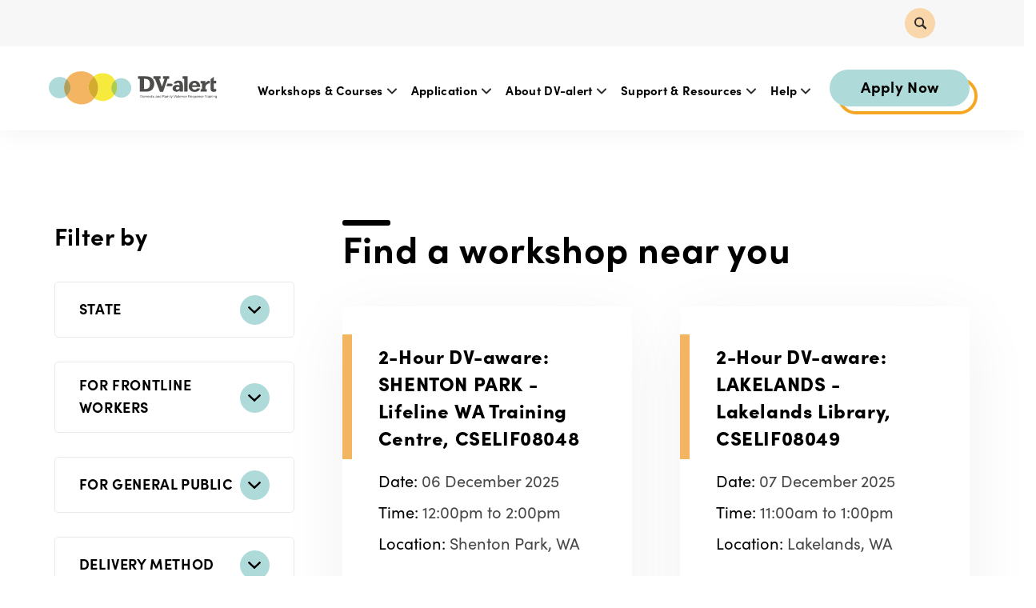

--- FILE ---
content_type: text/html; charset=utf-8
request_url: https://www.dvalert.org.au/enrolment-listings?page=3
body_size: 16786
content:

<!doctype html>
<html lang="en" class="html no-js wf-theme wf-theme-front sticky-footer sync-folder-headings page-enrol-listings page-sticky-folder-nav">
	<head>
		<meta charset="utf-8">
		
		<meta name="viewport" content="width=device-width, initial-scale=1">
		

		<title>Enrolment Listings</title>
		
		<link rel="shortcut icon" href="/static/themes/theme-2/images/icons/favicon.ico">
		
		
		
		<link rel="canonical" href="https://www.dvalert.org.au/enrolment-listings" />
		
		<meta property="wf:id" content="1643">
		<meta property="wf:server-date" content="2025-12-06">
		
		<!-- One-off vendor assets -->
		


		<!-- Core bundle -->
		<link rel="stylesheet" href="/www/assets/dist/styles/core-bundle.min.fa0d958b.css" data-namespaced-url="/www/assets/dist/styles/core-bundle-namespaced.min.42a57e4d.css">

		<!-- Theme -->
		<link id="wf-theme" rel="stylesheet" href="/static/themes/theme-2/css/2025-06-24-19-00-42-86/wf-theme.min.css" />
		

		<!-- Preload required scripts -->
		<link rel="preload" as="script" href="/www/assets/dist/scripts/core-vendor.min.fc5b432f.js">
		<link rel="preload" as="script" href="/www/assets/dist/scripts/core.min.30e64ce6.js">

		
		<!-- Custom Fonts -->
		<link rel="stylesheet" href="https://use.typekit.net/dtf5ldx.css">
		

		
		
		
		<script>window.dataLayer = window.dataLayer || [];



window.dataLayer.push({"event":"Pageview","enhanced_conversion_data":null});


(function(w,d,s,l,i){w[l]=w[l]||[];w[l].push({'gtm.start':
new Date().getTime(),event:'gtm.js'});var f=d.getElementsByTagName(s)[0],
j=d.createElement(s),dl=l!='dataLayer'?'&l='+l:'';j.async=true;j.src=
'https://www.googletagmanager.com/gtm.js?id='+i+dl;f.parentNode.insertBefore(j,f);
})(window,document,'script','dataLayer','GTM-WXKLTHF');</script>
		

		
		
		<!-- Meta -->
		
		<!-- Facebook -->
<meta property="og:type" content="website" />




		<meta name="facebook-domain-verification" content="rdkl6102hjth0thw2djctmlh33lt4l" />


<!--[if lt IE 9]>
    <script src="https://oss.maxcdn.com/html5shiv/3.7.2/html5shiv.min.js"></script>
    <script src="https://oss.maxcdn.com/respond/1.4.2/respond.min.js"></script>
 <![endif]-->


<link rel="stylesheet" href="/static/themes/theme-1/files/misc/jquery-circliful.css">
<!-- <link rel="stylesheet" href="https://cdnjs.cloudflare.com/ajax/libs/animate.css/3.5.2/animate.css" > -->

<script>
  window.loop11_key = "28efd5ff7874f05be89f95a0dfe0b0a0a0612605";
</script>
<script src="//cdn.loop11.com/my/loop11.js" async="async"></script>
<meta name="google-site-verification" content="CTS1K0Rraf5Acyz5Pff2YYujWB7kWEA95k1rGiY290c" />


<!-- Facebook Pixel Code -->
<!--script>
!function(f,b,e,v,n,t,s)
{if(f.fbq)return;n=f.fbq=function(){n.callMethod?
n.callMethod.apply(n,arguments):n.queue.push(arguments)};
if(!f._fbq)f._fbq=n;n.push=n;n.loaded=!0;n.version='2.0';
n.queue=[];t=b.createElement(e);t.async=!0;
t.src=v;s=b.getElementsByTagName(e)[0];
s.parentNode.insertBefore(t,s)}(window, document,'script',
'https://connect.facebook.net/en_US/fbevents.js');
fbq('init', '1857727057678384');
fbq('track', 'PageView');
</script>
<noscript><img height="1" width="1" style="display:none"
src="https://www.facebook.com/tr?id=1857727057678384&ev=PageView&noscript=1"
/></noscript-->
<!-- End Facebook Pixel Code -->

<!-- Facebook Pixel Code -->
<script>
!function(f,b,e,v,n,t,s)
{if(f.fbq)return;n=f.fbq=function(){n.callMethod?
n.callMethod.apply(n,arguments):n.queue.push(arguments)};
if(!f._fbq)f._fbq=n;n.push=n;n.loaded=!0;n.version='2.0';
n.queue=[];t=b.createElement(e);t.async=!0;
t.src=v;s=b.getElementsByTagName(e)[0];
s.parentNode.insertBefore(t,s)}(window, document,'script',
'https://connect.facebook.net/en_US/fbevents.js');
fbq('init', '361393952383726');
fbq('track', 'PageView');
</script>
<noscript><img height="1" width="1" style="display:none"
src="https://www.facebook.com/tr?id=361393952383726&ev=PageView&noscript=1"
/></noscript>
<!-- End Facebook Pixel Code -->


	</head>
	<body class="body">
		
			

		
		
		
		

		
		
		
			
				<a href="#content" class="sr-only sr-only-focusable skip-to-content">
					<span>Skip to content</span>
				</a>

				<div class="layout-wrapper layout-mode-flex layout-width-mode-fluid layout-container-fluid layout-align-center has-area-top has-area-bottom has-folder-nav-left">

					<div class="layout-container">

						<!-- Area left -->
						

						<div class="layout-center col ">
							<div class="layout-content">

								

								<!-- Area top -->
								
								<header class="area area-top">
									<div class="blob-wrapper section-header-search blob-padding-top--none blob-padding-bottom--none"><div class="blob-container"><div class="row" id="row-1532-1014"><div class="col col-sm-12"><div class="col-content module"><div class="block wf-block-text" id="block-1532-1020"><p class="text-center">Hit ESC to close</p></div><div class="block wf-block-form-item" id="block-1532-1016"><div class="form-group"><label for="query" class="control-label label-hide text-left label-block"><span class="sr-only">Keyword search</span></label><div class="form-controls text-center"><form action="/search" method="GET" role="search"><div class="search-control search-btn-style-right"><input type="text" name="query" id="query" placeholder="type keyword(s) here" class="form-control" style="width: 400px;"><button type="submit" class="btn btn-primary search-control-btn" data-search="">Search</button></div></form></div></div></div><div class="block wf-block-media pull-center" id="block-1532-1023" data-image-effect="none" data-model-mode="image" data-model-style-id="-1" data-model-caption--style="below" data-model-caption--effect="none" data-model-caption--link="image" data-model-image--effect="none" data-model-image--show-empty="true" data-model-image--defer="true"><a class="media media-image"><div class="img-wrapper img-grey-wrapper"><img alt="Close search modal window" src="/static/uploads/images/cross-dark-wfndogqysycf.svg" class="img img-responsive" data-natural-width="0" data-natural-height="0" width="30" height="30"></div></a></div></div></div></div></div></div><div class="blob-wrapper section--full-bleed blob--has-bg section-top-header section-top-header-new blob-padding-top--none blob-padding-bottom--none typography--dark"><div class="blob-bg section-bg"><div class="blob-bg__layer blob-bg__tint" style="opacity: 1; background-color: rgb(247, 247, 247);"></div></div><div class="blob-container"><div class="row" id="row-1532-1002"><div class="col col-sm-12 col-top-header" data-ss-column="90" data-ss-classes-column="col-top-header"><div class="col-content module"><div class="block wf-block-media icon-search pull-center" id="block-1532-1022" data-image-effect="none" data-model-mode="image" data-model-style-id="-1" data-model-caption--style="below" data-model-caption--effect="none" data-model-caption--link="image" data-model-image--effect="none" data-model-image--show-empty="true" data-model-image--defer="true"><a class="media media-image" href="/" target="_blank"><div class="img-wrapper img-grey-wrapper"><img alt="Open search modal window" src="/static/uploads/images/search-wfxxifubcfba.svg" class="img img-responsive" data-natural-width="0" data-natural-height="0" width="30" height="30"></div></a></div></div></div></div></div></div><div class="blob-wrapper section--full-bleed section-header-new section-header blob-padding-top--none blob-padding-bottom--none"><div class="blob-container"><div class="row row--align-items-center" id="row-1532-1015"><div class="col col-sm-3"><div class="col-content module"><div class="block wf-block-media logo pull-center" id="block-1532-1019" data-image-effect="none" data-model-mode="image" data-model-style-id="-1" data-model-caption--style="below" data-model-caption--effect="none" data-model-caption--link="image" data-model-image--effect="none" data-model-image--show-empty="true" data-model-image--defer="true"><a class="media media-image" href="/"><div class="img-wrapper img-grey-wrapper"><img alt="Home - DV-alert Domestic and Family Violence Response Training logo" src="/static/uploads/images/logo-wfkormcbcmrc.svg" class="img img-responsive" data-natural-width="356" data-natural-height="0" width="356" height="72"></div></a></div><div class="block wf-block-media pull-center" id="block-3753-1011" data-image-effect="none" data-model-mode="image" data-model-style-id="default" data-model-caption--style="below" data-model-caption--effect="none" data-model-caption--link="image" data-model-image--effect="none" data-model-image--show-empty="true" data-model-image--defer="true"><a class="media media-image" data-style-id="default" href="/"><div class="img-wrapper img-grey-wrapper" style="padding-bottom: 85.6054%; height: 0px;"><img alt="logo" width="274" height="235" class="img img-responsive" data-natural-width="1181" data-natural-height="1011" data-defer-src="/static/uploads/images/dv-alert2-wfbbxblmkiwc.jpg?autorotate=true&amp;mode=max&amp;upscale=true&amp;width=274" src="/static/uploads/images/dv-alert2-wfbbxblmkiwc.jpg?autorotate=true&amp;mode=max&amp;upscale=true&amp;width=27" sizes="(min-width: 1096px) 274px, (min-width: 768px) 25vw, 100vw" data-defer-srcset="/static/uploads/images/dv-alert2-wfbbxblmkiwc.jpg 1181w, /static/uploads/images/dv-alert2-wfbbxblmkiwc.jpg?autorotate=true&amp;mode=max&amp;upscale=true&amp;width=274 274w, /static/uploads/images/dv-alert2-wfbbxblmkiwc.jpg?autorotate=true&amp;mode=max&amp;upscale=true&amp;width=1024 1024w, /static/uploads/images/dv-alert2-wfbbxblmkiwc.jpg?autorotate=true&amp;mode=max&amp;upscale=true&amp;width=768 768w, /static/uploads/images/dv-alert2-wfbbxblmkiwc.jpg?autorotate=true&amp;mode=max&amp;upscale=true&amp;width=640 640w, /static/uploads/images/dv-alert2-wfbbxblmkiwc.jpg?autorotate=true&amp;mode=max&amp;upscale=true&amp;width=320 320w"></div></a></div></div></div><div class="col col-sm-9"><div class="col-content module"><div class="block wf-block-nav" id="block-1532-1024"><nav class="navbar navbar-style-mega-menu navbar-flow navbar-dropdown" data-ss-nav-styles="185" data-ss-classes-nav-styles="navbar-style-mega-menu"><div class="navbar-header"><a data-type="static" class="navbar-brand" href="/">Untitled</a><button type="button" data-toggle="collapse" data-target="#navbar-collapse-19590cce-f04a-37db-0c2c-131c6413667b" class="navbar-toggle"><span class="sr-only">Toggle navigation</span><span class="icon-bar"></span><span class="icon-bar"></span><span class="icon-bar"></span></button></div><div class="navbar-body collapse navbar-collapse" id="navbar-collapse-19590cce-f04a-37db-0c2c-131c6413667b"><div class="navbar-group navbar-right"><ul class="nav navbar-nav"><li class="nav-item has-submenu" data-id="2069">
<a class="nav-link submenu-trigger" data-id="2069" href="/workshops-courses/workshops-courses-landing">Workshops & Courses <span class="caret"></span></a>
<ul class="submenu submenu-first">
<li class="nav-item has-submenu" data-id="2071">
<a class="nav-link submenu-trigger" data-id="2071" href="/workshops-courses/foundations-workshops/2-day-workshops">Foundations workshops <span class="caret"></span></a>
<ul class="submenu">
<li class="nav-item" data-id="3763">
<a class="nav-link" data-id="3763" href="/workshops-courses/foundations-workshops/2-day-foundations-1">2-Day Foundations</a>
</li>
<li class="nav-item" data-id="3762">
<a class="nav-link" data-id="3762" href="/workshops-courses/foundations-workshops/2-day-first-nations-foundations">First Nations Foundations</a>
</li>
</ul>
</li>
<li class="nav-item has-submenu" data-id="2074">
<a class="nav-link submenu-trigger" data-id="2074" href="/workshops-courses/elearning-workshops/elearning">eLearning <span class="caret"></span></a>
<ul class="submenu">
<li class="nav-item" data-id="1623">
<a class="nav-link" data-id="1623" href="/workshops-courses/elearning-workshops/elearning-general-2">eLearning General</a>
</li>
<li class="nav-item" data-id="1624">
<a class="nav-link" data-id="1624" href="/workshops-courses/elearning-workshops/elearning-disabilities-2">eLearning Disabilities</a>
</li>
</ul>
</li>
<li class="nav-item has-submenu" data-id="2076">
<a class="nav-link submenu-trigger" data-id="2076" href="/workshops-courses/1-day-focused-workshops/1-day-focused">1-Day focused workshops <span class="caret"></span></a>
<ul class="submenu">
<li class="nav-item" data-id="3759">
<a class="nav-link" data-id="3759" href="/workshops-courses/1-day-focused-workshops/first-nations-1">First Nations</a>
</li>
<li class="nav-item" data-id="1629">
<a class="nav-link" data-id="1629" href="/workshops-courses/1-day-focused-workshops/multicultural-workshops">Gendered Violence in Diverse Communities</a>
</li>
<li class="nav-item" data-id="3760">
<a class="nav-link" data-id="3760" href="/workshops-courses/1-day-focused-workshops/1-day-multicultural">Multicultural</a>
</li>
<li class="nav-item" data-id="1635">
<a class="nav-link" data-id="1635" href="/workshops-courses/1-day-focused-workshops/men-who-use-violence-2">Men who use Violence</a>
</li>
<li class="nav-item" data-id="3761">
<a class="nav-link" data-id="3761" href="/workshops-courses/1-day-focused-workshops/women-with-disability-1">Women with Disability</a>
</li>
<li class="nav-item" data-id="4341">
<a class="nav-link" data-id="4341" href="/workshops-courses/1-day-focused-workshops/engaging-with-interpreters">Engaging with Interpreters</a>
</li>
</ul>
</li>
<li class="nav-item has-submenu" data-id="2073">
<a class="nav-link submenu-trigger" data-id="2073" href="/workshops-courses/public-awareness-workshops/public-awareness">Public awareness workshops <span class="caret"></span></a>
<ul class="submenu">
<li class="nav-item" data-id="1619">
<a class="nav-link" data-id="1619" href="/workshops-courses/public-awareness-workshops/2-hour-dv-aware-2">2-Hour DV-aware</a>
</li>
<li class="nav-item" data-id="1620">
<a class="nav-link" data-id="1620" href="/workshops-courses/public-awareness-workshops/1-day-dv-aware-2">1-Day DV-aware</a>
</li>
<li class="nav-item" data-id="1621">
<a class="nav-link" data-id="1621" href="/workshops-courses/public-awareness-workshops/brothers-standing-tall-2">Brothers Standing Tall</a>
</li>
</ul>
</li>
<li class="nav-item has-submenu" data-id="3885">
<a class="nav-link submenu-trigger" data-id="3885" href="/workshops-courses/assessment-pathway-folder/dv-alert-learning-pathways">DV-alert Learning Pathways <span class="caret"></span></a>
<ul class="submenu">
<li class="nav-item" data-id="2969">
<a class="nav-link" data-id="2969" href="/workshops-courses/assessment-pathway-folder/elearning-foundations-1">eLearning Foundations</a>
</li>
</ul>
</li>
</ul>
</li>
<li class="nav-item has-submenu" data-id="2959">
<span class="nav-link submenu-trigger" data-id="2959" tabindex="0">Application <span class="caret"></span></span>
<ul class="submenu submenu-first">
<li class="nav-item" data-id="2953">
<a class="nav-link" data-id="2953" href="/application-landing/eligibility-application/eligibility">Eligibility</a>
</li>
<li class="nav-item" data-id="2961">
<a class="nav-link" data-id="2961" href="https://www.dvalert.org.au/dv-alert-pre-enrolment-booklet.pdf" target="_blank">Pre-enrolment Information Booklet</a>
</li>
<li class="nav-item" data-id="1639">
<a class="nav-link" data-id="1639" href="/application-landing/learner-privacy-notice">Learner privacy notice</a>
</li>
<li class="nav-item" data-id="550">
<a class="nav-link" data-id="550" href="/application-landing/learners-on-a-visa">Learners on a Visa</a>
</li>
<li class="nav-item" data-id="1642">
<a class="nav-link" data-id="1642" href="/application-landing/applying-for-a-usi">Applying for a USI</a>
</li>
</ul>
</li>
<li class="nav-item has-submenu" data-id="2068">
<span class="nav-link submenu-trigger" data-id="2068" tabindex="0">About DV-alert <span class="caret"></span></span>
<ul class="submenu submenu-first">
<li class="nav-item" data-id="1615">
<a class="nav-link" data-id="1615" href="/about/about-dv-alert">About DV-alert</a>
</li>
<li class="nav-item" data-id="1616">
<a class="nav-link" data-id="1616" href="/about/who-dv-alert-is-for">Who DV-alert is for</a>
</li>
<li class="nav-item" data-id="2912">
<a class="nav-link" data-id="2912" href="/about/about-the-training">About the training</a>
</li>
<li class="nav-item" data-id="2101">
<a class="nav-link" data-id="2101" href="/about/news-blog">News</a>
</li>
<li class="nav-item" data-id="3990">
<a class="nav-link" data-id="3990" href="/about/become-a-dv-alert-trainer">Become a DV-alert Trainer</a>
</li>
<li class="nav-item" data-id="4052">
<a class="nav-link" data-id="4052" href="/about/meet-our-ambassador">Meet Our Ambassador</a>
</li>
</ul>
</li>
<li class="nav-item has-submenu" data-id="2077">
<span class="nav-link submenu-trigger" data-id="2077" tabindex="0">Support & Resources <span class="caret"></span></span>
<ul class="submenu submenu-first">
<li class="nav-item" data-id="1636">
<a class="nav-link" data-id="1636" href="/support-resources/travel-reimbursement">Financial Support</a>
</li>
<li class="nav-item" data-id="1637">
<a class="nav-link" data-id="1637" href="/support-resources/staff-backfill-support">Staff backfill</a>
</li>
<li class="nav-item" data-id="3321">
<a class="nav-link" data-id="3321" href="/support-resources/resource-hub">Resource Hub</a>
</li>
<li class="nav-item" data-id="3385">
<a class="nav-link" data-id="3385" href="/support-resources/referral-service">Referral Service</a>
</li>
<li class="nav-item" data-id="3782">
<a class="nav-link" data-id="3782" href="/support-resources/16-days-of-activism">16 Days of Activism</a>
</li>
</ul>
</li>
<li class="nav-item has-submenu" data-id="2079">
<span class="nav-link submenu-trigger" data-id="2079" tabindex="0">Help <span class="caret"></span></span>
<ul class="submenu submenu-first">
<li class="nav-item" data-id="1638">
<a class="nav-link" data-id="1638" href="/help/contact">Contact Us</a>
</li>
<li class="nav-item" data-id="1640">
<a class="nav-link" data-id="1640" href="/help/coronavirus-update">COVID-19</a>
</li>
<li class="nav-item" data-id="1641">
<a class="nav-link" data-id="1641" href="/help/faqs">FAQs</a>
</li>
<li class="nav-item" data-id="3386">
<a class="nav-link" data-id="3386" href="/help/staying-safe-online">Staying Safe Online</a>
</li>
</ul>
</li>
</ul></div></div></nav></div><div class="block wf-block-text" id="block-1532-1036"><p><a class="btn btn-default btn-success btn-enrol" data-wfa-btn="" data-wfa-btn-style-id="default" href="/enrolment-listings">Apply Now</a></p>
<p><span class="mobile-enrol-now"><a href="/enrolment-listings">Apply Now</a></span></p></div></div></div></div></div></div>


								</header>
								

								<div class="area area-content">

									<!-- Banner top -->
									

									<div class="banner-container banner-container-fixed">

										<!-- Banner left -->
										

										<!-- Folder nav left -->
										
										<div class="folder-nav folder-nav-left col ">
											<div class="blob-wrapper"><div class="blob-container">
				<div class="row wf-row" id="filters-row-1754" data-filter-location="Left">
					<div class="col wf-col col-sm-12">
						<div class="col-content module">
							<div class="block wf-block-filters" id="filters-block-1754">
								<h3>Refine by <div class="loading-dots-bullets hide"><div></div><div></div><div></div></div></h3><form><div class="panel-group"><div class="panel panel-default module-collapsible" role="tablist" aria-multiselectable="true" data-filter-type="checkbox"><a class="panel-heading" role="tab" data-toggle="collapse" href="#field-id-359" aria-expanded="false"><h4 class="panel-title">State</h4><div class="panel-disclosure"></div></a><div class="panel-collapse collapse" role="tabpanel" id="field-id-359" aria-expanded="false"><div class="panel-body"><div class="checkbox"><label class="label-block"><input type="checkbox" id="field-id-359-answer-id-1579" name="field-id-359" value="1579"> ACT</label></div><div class="checkbox"><label class="label-block"><input type="checkbox" id="field-id-359-answer-id-1581" name="field-id-359" value="1581"> NSW</label></div><div class="checkbox"><label class="label-block"><input type="checkbox" id="field-id-359-answer-id-1584" name="field-id-359" value="1584"> NT</label></div><div class="checkbox"><label class="label-block"><input type="checkbox" id="field-id-359-answer-id-1583" name="field-id-359" value="1583"> QLD</label></div><div class="checkbox"><label class="label-block"><input type="checkbox" id="field-id-359-answer-id-1585" name="field-id-359" value="1585"> SA</label></div><div class="checkbox"><label class="label-block"><input type="checkbox" id="field-id-359-answer-id-1582" name="field-id-359" value="1582"> TAS</label></div><div class="checkbox"><label class="label-block"><input type="checkbox" id="field-id-359-answer-id-1580" name="field-id-359" value="1580"> VIC</label></div><div class="checkbox"><label class="label-block"><input type="checkbox" id="field-id-359-answer-id-1586" name="field-id-359" value="1586"> WA</label></div><div class="checkbox"><label class="label-block"><input type="checkbox" id="field-id-359-answer-id-1609" name="field-id-359" value="1609"> Virtual</label></div></div></div></div><div class="panel panel-default module-collapsible" role="tablist" aria-multiselectable="true" data-filter-type="checkbox"><a class="panel-heading" role="tab" data-toggle="collapse" href="#field-id-360" aria-expanded="false"><h4 class="panel-title">For Frontline Workers</h4><div class="panel-disclosure"></div></a><div class="panel-collapse collapse" role="tabpanel" id="field-id-360" aria-expanded="false"><div class="panel-body"><div class="checkbox"><label class="label-block"><input type="checkbox" id="field-id-360-answer-id-1629" name="field-id-360" value="1629"> DV-alert Foundations</label></div><div class="checkbox"><label class="label-block"><input type="checkbox" id="field-id-360-answer-id-1630" name="field-id-360" value="1630"> First Nations (2-day)</label></div><div class="checkbox"><label class="label-block"><input type="checkbox" id="field-id-360-answer-id-1592" name="field-id-360" value="1592"> eLearning General</label></div><div class="checkbox"><label class="label-block"><input type="checkbox" id="field-id-360-answer-id-1593" name="field-id-360" value="1593"> eLearning Women with Disabilities</label></div><div class="checkbox"><label class="label-block"><input type="checkbox" id="field-id-360-answer-id-1631" name="field-id-360" value="1631"> eLearning Foundations</label></div><div class="checkbox"><label class="label-block"><input type="checkbox" id="field-id-360-answer-id-1625" name="field-id-360" value="1625"> Engaging with Interpreters</label></div><div class="checkbox"><label class="label-block"><input type="checkbox" id="field-id-360-answer-id-1632" name="field-id-360" value="1632"> First Nations (1-day)</label></div><div class="checkbox"><label class="label-block"><input type="checkbox" id="field-id-360-answer-id-1633" name="field-id-360" value="1633"> Gendered Violence in Diverse Communities</label></div><div class="checkbox"><label class="label-block"><input type="checkbox" id="field-id-360-answer-id-1611" name="field-id-360" value="1611"> Men who use Violence</label></div><div class="checkbox"><label class="label-block"><input type="checkbox" id="field-id-360-answer-id-1590" name="field-id-360" value="1590"> Multicultural</label></div><div class="checkbox"><label class="label-block"><input type="checkbox" id="field-id-360-answer-id-1620" name="field-id-360" value="1620"> Women with Disability</label></div></div></div></div><div class="panel panel-default module-collapsible" role="tablist" aria-multiselectable="true" data-filter-type="checkbox"><a class="panel-heading" role="tab" data-toggle="collapse" href="#field-id-361" aria-expanded="false"><h4 class="panel-title">For General Public</h4><div class="panel-disclosure"></div></a><div class="panel-collapse collapse" role="tabpanel" id="field-id-361" aria-expanded="false"><div class="panel-body"><div class="checkbox"><label class="label-block"><input type="checkbox" id="field-id-361-answer-id-1597" name="field-id-361" value="1597"> 2-Hour DV-aware</label></div><div class="checkbox"><label class="label-block"><input type="checkbox" id="field-id-361-answer-id-1598" name="field-id-361" value="1598"> 1-Day DV-aware</label></div><div class="checkbox"><label class="label-block"><input type="checkbox" id="field-id-361-answer-id-1599" name="field-id-361" value="1599"> Brothers Standing Tall</label></div></div></div></div><div class="panel panel-default module-collapsible" role="tablist" aria-multiselectable="true" data-filter-type="checkbox"><a class="panel-heading" role="tab" data-toggle="collapse" href="#field-id-362" aria-expanded="false"><h4 class="panel-title">Delivery Method</h4><div class="panel-disclosure"></div></a><div class="panel-collapse collapse" role="tabpanel" id="field-id-362" aria-expanded="false"><div class="panel-body"><div class="checkbox"><label class="label-block"><input type="checkbox" id="field-id-362-answer-id-1600" name="field-id-362" value="1600"> Face-to-face</label></div><div class="checkbox"><label class="label-block"><input type="checkbox" id="field-id-362-answer-id-1601" name="field-id-362" value="1601"> Virtual</label></div></div></div></div></div></form><div class="current-filters"></div>
							</div>
						</div>
					</div>
				</div></div></div>

										</div>
										

										<div class="content-container col ">

											<!-- Folder nav top -->
											

											<main id="content" class="content">
												<div class="blob-wrapper section--full-bleed blob-padding-top--none blob-padding-bottom--none"><div class="blob-container"><div class="row" id="row-1643-1001">
						<div class="col col-sm-12">
							<div class="col-content module"><div class="block wf-block-text" id="block-1643-1002"><h1 id="find-a-workshop">Find a workshop near you</h1></div></div>
						</div>
					</div></div></div>
<div class="folder-summary folder-summary-grid"><div class="blob-wrapper section--full-bleed section-enrol-listing blob-padding-top--none blob-padding-bottom--none"><div class="blob-container"><div class="row" id="row-1643-1002"><div class="col col-sm-12"><div class="col-content module"><div class="row wf-row-template row--gutters-lg" id="row-1643-1004"><div class="col col-sm-6"><div class="col-content module"><div class="block wf-block-form-item" id="block-1643-1006-4233"><h3><a href="/enrolment-listings/cselif08048">2-Hour DV-aware: SHENTON PARK - Lifeline WA Training Centre, CSELIF08048</a></h3></div><div class="block wf-block-form-item" id="block-1643-1008-4233"><div class="form-group row form-horizontal search-output"><label class="control-label text-left col col-sm-4">Date:</label><div class="form-controls col col-sm-8"><p>06 December 2025</p></div></div></div><div class="block wf-block-form-item" id="block-1643-1009-4233"><div class="form-group row form-horizontal search-output"><label class="control-label text-left col col-sm-4">Time:</label><div class="form-controls col col-sm-8"><p>12:00pm to 2:00pm</p></div></div></div><div class="block wf-block-form-item" id="block-1643-1010-4233"><div class="form-group row form-horizontal search-output"><label class="control-label text-left col col-sm-4">Location:</label><div class="form-controls col col-sm-8"><p>Shenton Park, WA</p></div></div></div><div class="block wf-block-text" id="block-1643-1012-4233"><p><a class="btn btn-default btn-enrol" data-wfa-btn="" data-wfa-btn-style-id="default" href="/enrolment-listings/cselif08048">Apply</a></p></div></div></div><div class="col col-sm-6"><div class="col-content module"><div class="block wf-block-form-item" id="block-1643-1006-4234"><h3><a href="/enrolment-listings/cselif08049">2-Hour DV-aware: LAKELANDS - Lakelands Library, CSELIF08049</a></h3></div><div class="block wf-block-form-item" id="block-1643-1008-4234"><div class="form-group row form-horizontal search-output"><label class="control-label text-left col col-sm-4">Date:</label><div class="form-controls col col-sm-8"><p>07 December 2025</p></div></div></div><div class="block wf-block-form-item" id="block-1643-1009-4234"><div class="form-group row form-horizontal search-output"><label class="control-label text-left col col-sm-4">Time:</label><div class="form-controls col col-sm-8"><p>11:00am to 1:00pm</p></div></div></div><div class="block wf-block-form-item" id="block-1643-1010-4234"><div class="form-group row form-horizontal search-output"><label class="control-label text-left col col-sm-4">Location:</label><div class="form-controls col col-sm-8"><p>Lakelands, WA</p></div></div></div><div class="block wf-block-text" id="block-1643-1012-4234"><p><a class="btn btn-default btn-enrol" data-wfa-btn="" data-wfa-btn-style-id="default" href="/enrolment-listings/cselif08049">Apply</a></p></div></div></div></div></div></div></div></div></div><div class="blob-wrapper section--full-bleed section-enrol-listing blob-padding-top--none blob-padding-bottom--none"><div class="blob-container"><div class="row" id="row-1643-1002"><div class="col col-sm-12"><div class="col-content module"><div class="row wf-row-template row--gutters-lg" id="row-1643-1004"><div class="col col-sm-6"><div class="col-content module"><div class="block wf-block-form-item" id="block-1643-1006-4262"><h3><a href="/enrolment-listings/cselif08079">DV-alert First Nations Foundations Re: EIGHT MILE PLAINS - The Glen, CSELIF08079</a></h3></div><div class="block wf-block-form-item" id="block-1643-1008-4262"><div class="form-group row form-horizontal search-output"><label class="control-label text-left col col-sm-4">Date:</label><div class="form-controls col col-sm-8"><p>08-09 December 2025</p></div></div></div><div class="block wf-block-form-item" id="block-1643-1009-4262"><div class="form-group row form-horizontal search-output"><label class="control-label text-left col col-sm-4">Time:</label><div class="form-controls col col-sm-8"><p>9:00am to 5:00pm</p></div></div></div><div class="block wf-block-form-item" id="block-1643-1010-4262"><div class="form-group row form-horizontal search-output"><label class="control-label text-left col col-sm-4">Location:</label><div class="form-controls col col-sm-8"><p>Eight Mile Plains, QLD</p></div></div></div><div class="block wf-block-text" id="block-1643-1012-4262"><p><a class="btn btn-default btn-enrol" data-wfa-btn="" data-wfa-btn-style-id="default" href="/enrolment-listings/cselif08079">Apply</a></p></div></div></div><div class="col col-sm-6"><div class="col-content module"><div class="block wf-block-form-item" id="block-1643-1006-4263"><h3><a href="/enrolment-listings/cselif08080">DV-alert Foundations 2-Day: SOUTH HEDLAND - South Hedland Lotteries House, CSELIF08080</a></h3></div><div class="block wf-block-form-item" id="block-1643-1008-4263"><div class="form-group row form-horizontal search-output"><label class="control-label text-left col col-sm-4">Date:</label><div class="form-controls col col-sm-8"><p>08-09 December 2025</p></div></div></div><div class="block wf-block-form-item" id="block-1643-1009-4263"><div class="form-group row form-horizontal search-output"><label class="control-label text-left col col-sm-4">Time:</label><div class="form-controls col col-sm-8"><p>9:00am to 5:00pm</p></div></div></div><div class="block wf-block-form-item" id="block-1643-1010-4263"><div class="form-group row form-horizontal search-output"><label class="control-label text-left col col-sm-4">Location:</label><div class="form-controls col col-sm-8"><p>South Hedland, WA</p></div></div></div><div class="block wf-block-text" id="block-1643-1012-4263"><p><a class="btn btn-default btn-enrol" data-wfa-btn="" data-wfa-btn-style-id="default" href="/enrolment-listings/cselif08080">Apply</a></p></div></div></div></div></div></div></div></div></div><div class="blob-wrapper section--full-bleed section-enrol-listing blob-padding-top--none blob-padding-bottom--none"><div class="blob-container"><div class="row" id="row-1643-1002"><div class="col col-sm-12"><div class="col-content module"><div class="row wf-row-template row--gutters-lg" id="row-1643-1004"><div class="col col-sm-6"><div class="col-content module"><div class="block wf-block-form-item" id="block-1643-1006-4327"><h3><a href="/enrolment-listings/cselif08162">1-Day DV-aware: ECHUCA - Headspace Echuca, CSELIF08162</a></h3></div><div class="block wf-block-form-item" id="block-1643-1008-4327"><div class="form-group row form-horizontal search-output"><label class="control-label text-left col col-sm-4">Date:</label><div class="form-controls col col-sm-8"><p>08 December 2025</p></div></div></div><div class="block wf-block-form-item" id="block-1643-1009-4327"><div class="form-group row form-horizontal search-output"><label class="control-label text-left col col-sm-4">Time:</label><div class="form-controls col col-sm-8"><p>9:00am to 4:30pm</p></div></div></div><div class="block wf-block-form-item" id="block-1643-1010-4327"><div class="form-group row form-horizontal search-output"><label class="control-label text-left col col-sm-4">Location:</label><div class="form-controls col col-sm-8"><p>Echuca, VIC</p></div></div></div><div class="block wf-block-text" id="block-1643-1012-4327"><p><a class="btn btn-default btn-enrol" data-wfa-btn="" data-wfa-btn-style-id="default" href="/enrolment-listings/cselif08162">Apply</a></p></div></div></div><div class="col col-sm-6"><div class="col-content module"><div class="block wf-block-form-item" id="block-1643-1006-4321"><h3><a href="/enrolment-listings/cselif08152">DV-alert First Nations Accredited Re: MILDURA - Mildura Golf Resort, CSELIF08152</a></h3></div><div class="block wf-block-form-item" id="block-1643-1008-4321"><div class="form-group row form-horizontal search-output"><label class="control-label text-left col col-sm-4">Date:</label><div class="form-controls col col-sm-8"><p>08-09 December 2025</p></div></div></div><div class="block wf-block-form-item" id="block-1643-1009-4321"><div class="form-group row form-horizontal search-output"><label class="control-label text-left col col-sm-4">Time:</label><div class="form-controls col col-sm-8"><p>9:00am to 5:00pm</p></div></div></div><div class="block wf-block-form-item" id="block-1643-1010-4321"><div class="form-group row form-horizontal search-output"><label class="control-label text-left col col-sm-4">Location:</label><div class="form-controls col col-sm-8"><p>Mildura, VIC</p></div></div></div><div class="block wf-block-text" id="block-1643-1012-4321"><p><a class="btn btn-default btn-enrol" data-wfa-btn="" data-wfa-btn-style-id="default" href="/enrolment-listings/cselif08152">Apply</a></p></div></div></div></div></div></div></div></div></div><div class="blob-wrapper section--full-bleed section-enrol-listing blob-padding-top--none blob-padding-bottom--none"><div class="blob-container"><div class="row" id="row-1643-1002"><div class="col col-sm-12"><div class="col-content module"><div class="row wf-row-template row--gutters-lg" id="row-1643-1004"><div class="col col-sm-6"><div class="col-content module"><div class="block wf-block-form-item" id="block-1643-1006-4320"><h3><a href="/enrolment-listings/cselif08151">2-Hour DV-aware Virtual - AEDT: 853 0731 5623 CSELIF08151</a></h3></div><div class="block wf-block-form-item" id="block-1643-1008-4320"><div class="form-group row form-horizontal search-output"><label class="control-label text-left col col-sm-4">Date:</label><div class="form-controls col col-sm-8"><p>09 December 2025</p></div></div></div><div class="block wf-block-form-item" id="block-1643-1009-4320"><div class="form-group row form-horizontal search-output"><label class="control-label text-left col col-sm-4">Time:</label><div class="form-controls col col-sm-8"><p>2:00pm to 4:00pm - Australian Eastern Daylight Time</p></div></div></div><div class="block wf-block-form-item" id="block-1643-1010-4320"><div class="form-group row form-horizontal search-output"><label class="control-label text-left col col-sm-4">Location:</label><div class="form-controls col col-sm-8"><p>Online</p></div></div></div><div class="block wf-block-text" id="block-1643-1012-4320"><p><a class="btn btn-default btn-enrol" data-wfa-btn="" data-wfa-btn-style-id="default" href="/enrolment-listings/cselif08151">Apply</a></p></div></div></div><div class="col col-sm-6"><div class="col-content module"><div class="block wf-block-form-item" id="block-1643-1006-4200"><h3><a href="/enrolment-listings/cselif08011">DV-alert Foundations 2-Day: VARSITY LAKES - Sports House at Varsity Lakes, CSELIF08011</a></h3></div><div class="block wf-block-form-item" id="block-1643-1008-4200"><div class="form-group row form-horizontal search-output"><label class="control-label text-left col col-sm-4">Date:</label><div class="form-controls col col-sm-8"><p>09-10 December 2025</p></div></div></div><div class="block wf-block-form-item" id="block-1643-1009-4200"><div class="form-group row form-horizontal search-output"><label class="control-label text-left col col-sm-4">Time:</label><div class="form-controls col col-sm-8"><p>9:00am to 5:00pm</p></div></div></div><div class="block wf-block-form-item" id="block-1643-1010-4200"><div class="form-group row form-horizontal search-output"><label class="control-label text-left col col-sm-4">Location:</label><div class="form-controls col col-sm-8"><p>Varsity Lakes, QLD</p></div></div></div><div class="block wf-block-text" id="block-1643-1012-4200"><p><a class="btn btn-default btn-enrol" data-wfa-btn="" data-wfa-btn-style-id="default" href="/enrolment-listings/cselif08011">Apply</a></p></div></div></div></div></div></div></div></div></div><div class="blob-wrapper section--full-bleed section-enrol-listing blob-padding-top--none blob-padding-bottom--none"><div class="blob-container"><div class="row" id="row-1643-1002"><div class="col col-sm-12"><div class="col-content module"><div class="row wf-row-template row--gutters-lg" id="row-1643-1004"><div class="col col-sm-6"><div class="col-content module"><div class="block wf-block-form-item" id="block-1643-1006-4153"><h3><a href="/enrolment-listings/cselif07958">DV-alert 1-Day Multicultural Focused: DEVONPORT - Paranaple Convention Centre, CSELIF07958</a></h3></div><div class="block wf-block-form-item" id="block-1643-1008-4153"><div class="form-group row form-horizontal search-output"><label class="control-label text-left col col-sm-4">Date:</label><div class="form-controls col col-sm-8"><p>10 December 2025</p></div></div></div><div class="block wf-block-form-item" id="block-1643-1009-4153"><div class="form-group row form-horizontal search-output"><label class="control-label text-left col col-sm-4">Time:</label><div class="form-controls col col-sm-8"><p>9:00am to 5:00pm</p></div></div></div><div class="block wf-block-form-item" id="block-1643-1010-4153"><div class="form-group row form-horizontal search-output"><label class="control-label text-left col col-sm-4">Location:</label><div class="form-controls col col-sm-8"><p>Devonport, TAS</p></div></div></div><div class="block wf-block-text" id="block-1643-1012-4153"><p><a class="btn btn-default btn-enrol" data-wfa-btn="" data-wfa-btn-style-id="default" href="/enrolment-listings/cselif07958">Apply</a></p></div></div></div><div class="col col-sm-6"><div class="col-content module"><div class="block wf-block-form-item" id="block-1643-1006-4264"><h3><a href="/enrolment-listings/cselif08081">DV-alert 1-Day Gendered Violence in Diverse Communities: SOUTH HEDLAND - SHLH, CSELIF08081</a></h3></div><div class="block wf-block-form-item" id="block-1643-1008-4264"><div class="form-group row form-horizontal search-output"><label class="control-label text-left col col-sm-4">Date:</label><div class="form-controls col col-sm-8"><p>10 December 2025</p></div></div></div><div class="block wf-block-form-item" id="block-1643-1009-4264"><div class="form-group row form-horizontal search-output"><label class="control-label text-left col col-sm-4">Time:</label><div class="form-controls col col-sm-8"><p>9:00am to 5:00pm</p></div></div></div><div class="block wf-block-form-item" id="block-1643-1010-4264"><div class="form-group row form-horizontal search-output"><label class="control-label text-left col col-sm-4">Location:</label><div class="form-controls col col-sm-8"><p>South Hedland, WA</p></div></div></div><div class="block wf-block-text" id="block-1643-1012-4264"><p><a class="btn btn-default btn-enrol" data-wfa-btn="" data-wfa-btn-style-id="default" href="/enrolment-listings/cselif08081">Apply</a></p></div></div></div></div></div></div></div></div></div><div class="blob-wrapper section--full-bleed section-enrol-listing blob-padding-top--none blob-padding-bottom--none"><div class="blob-container"><div class="row" id="row-1643-1002"><div class="col col-sm-12"><div class="col-content module"><div class="row wf-row-template row--gutters-lg" id="row-1643-1004"><div class="col col-sm-6"><div class="col-content module"><div class="block wf-block-form-item" id="block-1643-1006-4342"><h3><a href="/enrolment-listings/cselif08184">DV-alert Foundations 2-Day: BANKSTOWN - Bankstown Sports Club, CSELIF08184</a></h3></div><div class="block wf-block-form-item" id="block-1643-1008-4342"><div class="form-group row form-horizontal search-output"><label class="control-label text-left col col-sm-4">Date:</label><div class="form-controls col col-sm-8"><p>11-12 December 2025</p></div></div></div><div class="block wf-block-form-item" id="block-1643-1009-4342"><div class="form-group row form-horizontal search-output"><label class="control-label text-left col col-sm-4">Time:</label><div class="form-controls col col-sm-8"><p>9:00am to 5:00pm</p></div></div></div><div class="block wf-block-form-item" id="block-1643-1010-4342"><div class="form-group row form-horizontal search-output"><label class="control-label text-left col col-sm-4">Location:</label><div class="form-controls col col-sm-8"><p>Bankstown, NSW</p></div></div></div><div class="block wf-block-text" id="block-1643-1012-4342"><p><a class="btn btn-default btn-enrol" data-wfa-btn="" data-wfa-btn-style-id="default" href="/enrolment-listings/cselif08184">Apply</a></p></div></div></div><div class="col col-sm-6"><div class="col-content module"><div class="block wf-block-form-item" id="block-1643-1006-4158"><h3><a href="/enrolment-listings/cselif07966">DV-alert 1-Day First Nations Focused: AITKENVALE - UnitingCare, CSELIF07966</a></h3></div><div class="block wf-block-form-item" id="block-1643-1008-4158"><div class="form-group row form-horizontal search-output"><label class="control-label text-left col col-sm-4">Date:</label><div class="form-controls col col-sm-8"><p>11 December 2025</p></div></div></div><div class="block wf-block-form-item" id="block-1643-1009-4158"><div class="form-group row form-horizontal search-output"><label class="control-label text-left col col-sm-4">Time:</label><div class="form-controls col col-sm-8"><p>8:30am to 4:30pm</p></div></div></div><div class="block wf-block-form-item" id="block-1643-1010-4158"><div class="form-group row form-horizontal search-output"><label class="control-label text-left col col-sm-4">Location:</label><div class="form-controls col col-sm-8"><p>Aitkenvale, QLD</p></div></div></div><div class="block wf-block-text" id="block-1643-1012-4158"><p><a class="btn btn-default btn-enrol" data-wfa-btn="" data-wfa-btn-style-id="default" href="/enrolment-listings/cselif07966">Apply</a></p></div></div></div></div></div></div></div></div></div></div>
<div class="blob-wrapper blob-padding-top--none blob-padding-bottom--none"><div class="blob-container"><div class="row" id="row-1643-1003">
						<div class="col col-sm-12">
							<div class="col-content module"><div class="block block-pagination" id="block-1643-1004" data-pagination-type="numbers" data-pagination-pages-either-side="3" data-pagination-numbers-alignment="center" data-pagination-show-first-last="false" data-pagination-show-disabled-buttons="true"><nav class="search-pagination search-pagination-numbers text-center "><ul class="pagination"><li class=''><a data-ajax href="/enrolment-listings?page=2" aria-label="Previous"><span class="direction-icon" aria-hidden="true">&larr;</span> Prev</a></li><li><a data-ajax href="/enrolment-listings?page=1">1</a></li><li><a data-ajax href="/enrolment-listings?page=2">2</a></li><li class="active"><span>3</span></li><li><a data-ajax href="/enrolment-listings?page=4">4</a></li><li><a data-ajax href="/enrolment-listings?page=5">5</a></li><li class=''><a data-ajax href="/enrolment-listings?page=4" aria-label="Next">Next <span class="direction-icon" aria-hidden="true">&rarr;</span></a></li></ul></nav></div><div class="block wf-block-custom-html" id="block-1643-1005"><!-- <script>
	document.addEventListener('DOMContentLoaded', function () {
		navigator.geolocation.getCurrentPosition(function (position) {
			var requestData = {
				latlng: position.coords.latitude + ',' + position.coords.longitude,
				result_type: 'administrative_area_level_1',
				key: 'AIzaSyAaXvbpuNYuc3nn3S8a9AWeoYlE1l5uDmY',
			};
			
			var geocoder = new google.maps.Geocoder();
			geocoder.geocode({
				location: {
					lat: position.coords.latitude,
					lng: position.coords.longitude,
				},
			}, function (results) {
				if (!results || results.length === 0) {
					console.log('No results returned');
					return;
				}
				
				// Filter out the address component we need (state)
				var component = _.find(results[0].address_components, function (result) {
					 return _.contains(result.types, 'administrative_area_level_1');
				});
				
				var state = component.short_name;
				
				// Big magic one-liner that gets the relevant checkbox, checks it, and then fires the change event
				$('.wf-block-filters label:contains("' + state + '") input').prop('checked', true).change();
			});
		}, function (error) {
			console.log('Location request denied');
		});
	});
</script> -->
<script>
	// Listen for clicks on enrol buttons
document.addEventListener('click', function(e) {
    if (e.target.matches('.section-enrol-listing .btn-enrol')) {
        const href = e.target.getAttribute('href'); // relative or absolute URL
        if (href) {
            // Combine with domain if href is relative
            const fullUrl = href.startsWith('http') ? href : window.location.origin + href;
            localStorage.setItem('enrolHref', fullUrl);
            console.log('Stored full URL:', fullUrl);
        }
    }
});
</script></div></div>
						</div>
					</div></div></div>

											</main>

										</div>

										<!-- Banner right -->
										

										<!-- Folder nav right -->
										

									</div>

									<!-- Banner bottom -->
									

								</div>

							</div>

						</div>

						<!-- Area right -->
						

					</div><!-- /layout-container -->

					<footer class="layout-footer">
						
						<div class="area area-bottom">
							<form action="/submit/3758" method="POST" data-submit-ajax data-validate data-form-type="submission"><div class="blob-wrapper section--full-bleed section-footer-top blob-padding-top--none blob-padding-bottom--none"><div class="blob-container"><div class="row" id="row-1656-1001">
    <div class="col col-sm-3"><div class="col-content module"><div class="block wf-block-text" id="block-1656-1002"><h2 id="have-a-suggestion">Have a suggestion?</h2></div><div class="block wf-block-text" id="block-1656-1005"><p>Your feedback is important to us, so please contact us with any suggestions.</p></div><div class="block wf-block-text" id="block-1656-1003"><p><a class="btn btn-primary btn-contact" data-wfa-btn="" data-wfa-btn-style-id="15" href="/help/contact">Contact Us</a></p></div></div></div>
<div class="col col-sm-5"><div class="col-content module"><div class="block wf-block-text" id="block-1656-1009"><h2 id="sign-up-for-updates">Sign up for updates</h2></div><div class="block wf-block-text" id="block-1656-1010"><p>Stay up-to-date with DV-alert<br>
through our newsletter.</p></div><div class="block wf-block-form-item" id="block-1656-1011"><div class="form-group"><label for="field-id-0945e757-c078-aec3-8590-53e027aa367f" class="control-label text-left label-block label-required">Email</label><div class="form-controls"><input type="text" name="field-id-0945e757-c078-aec3-8590-53e027aa367f" id="field-id-0945e757-c078-aec3-8590-53e027aa367f" placeholder="Enter your email address" class="form-control" data-required="" required="" value="" data-email=""></div></div></div><div class="block wf-block-form-item" id="block-1656-1012"><div class="form-group"><div class="form-controls"><div class="agreement-visibility hide" data-js-remove-on-load=""><div class="checkbox"><label><input type="checkbox" id="agreement-3758" name="agreement" value="true" data-required-bit=""> I agree to have my details saved</label></div></div><div class="form-actions"><input type="submit" class="btn btn-primary submit-btn" value="Submit"></div></div></div></div></div></div><div class="col col-sm-4"><div class="col-content module"><div class="row row-hide-on-mobile row-footer-flags" id="row-1656-1040"><div class="col col-sm-3"><div class="col-content module"><div class="block wf-block-media pull-center" id="block-1656-1047" data-image-effect="none" data-model-mode="image" data-model-style-id="-1" data-model-caption--style="below" data-model-caption--effect="none" data-model-caption--link="image" data-model-image--effect="none" data-model-image--show-empty="true" data-model-image--defer="true"><a class="media media-image"><div class="img-wrapper img-grey-wrapper"><img alt="" src="/static/uploads/images/aboriginal-flag-wfrkjejbxrhj.svg" class="img img-responsive" data-natural-width="120" data-natural-height="70" width="90" height="53"></div></a></div><div class="block wf-block-media pull-center" id="block-1656-1030" data-image-effect="none" data-model-mode="image" data-model-style-id="default" data-model-caption--style="below" data-model-caption--effect="none" data-model-caption--link="image" data-model-image--effect="none" data-model-image--show-empty="true" data-model-image--defer="true"><a class="media media-image" data-style-id="default"><div class="img-wrapper img-grey-wrapper"><img alt="" width="90" height="49" src="/static/uploads/images/tsi-flag-wfgyoeddelwe.jpg?autorotate=true&amp;mode=max&amp;upscale=true&amp;width=90" class="img img-responsive" data-natural-width="530" data-natural-height="290" sizes="(min-width: 1080px) 90px, (min-width: 768px) 8vw, 100vw" srcset="/static/uploads/images/tsi-flag-wfgyoeddelwe.jpg 530w, /static/uploads/images/tsi-flag-wfgyoeddelwe.jpg?autorotate=true&amp;mode=max&amp;upscale=true&amp;width=90 90w, /static/uploads/images/tsi-flag-wfgyoeddelwe.jpg?autorotate=true&amp;mode=max&amp;upscale=true&amp;width=320 320w"></div></a></div></div></div><div class="col col-sm-9"><div class="col-content module"><div class="block wf-block-text" id="block-1656-1045"><p>DV-alert would like to acknowledge all Aboriginal and Torres Strait Islander Traditional Owners and Custodians of Country and pay respect to Elders, both past and present, and extend our respect to all Aboriginal and Torres Strait Islander people.</p>
<p>Please be aware that this website may contain the names, images and voices of Aboriginal and Torres Strait Islander people who may now be deceased.<br>
&nbsp;</p></div></div></div></div><div class="row row-hide-on-mobile row-footer-flags" id="row-1656-1040"><div class="col col-sm-3"><div class="col-content module"><div class="block wf-block-media pull-center" data-image-effect="none" id="block-1656-1051" data-model-mode="image" data-model-style-id="-1" data-model-caption--style="below" data-model-caption--effect="none" data-model-caption--link="image" data-model-image--effect="none" data-model-image--show-empty="true" data-model-image--defer="true"><a class="media media-image"><div class="img-wrapper img-grey-wrapper"><img alt="" src="/static/uploads/images/progressprideflag-wfqrzafdrjwr.png?autorotate=true&amp;mode=max&amp;upscale=true&amp;width=90" class="img img-responsive" data-natural-width="1280" data-natural-height="815" width="90" height="57" sizes="(min-width: 1080px) 90px, (min-width: 768px) 8vw, 100vw" srcset="/static/uploads/images/progressprideflag-wfqrzafdrjwr.png 1280w, /static/uploads/images/progressprideflag-wfqrzafdrjwr.png?autorotate=true&amp;mode=max&amp;upscale=true&amp;width=90 90w, /static/uploads/images/progressprideflag-wfqrzafdrjwr.png?autorotate=true&amp;mode=max&amp;upscale=true&amp;width=1024 1024w, /static/uploads/images/progressprideflag-wfqrzafdrjwr.png?autorotate=true&amp;mode=max&amp;upscale=true&amp;width=768 768w, /static/uploads/images/progressprideflag-wfqrzafdrjwr.png?autorotate=true&amp;mode=max&amp;upscale=true&amp;width=640 640w, /static/uploads/images/progressprideflag-wfqrzafdrjwr.png?autorotate=true&amp;mode=max&amp;upscale=true&amp;width=320 320w"></div></a></div></div></div><div class="col col-sm-9"><div class="col-content module"><div class="block wf-block-text" id="block-1656-1052"><p><span>DV-alert is committed to embracing diversity. We welcome all people irrespective of ethnicity, lifestyle choice, faith, sexual orientation, gender, and gender identity</span>.</p></div></div></div></div><div class="row row-show-on-mobile row-footer-flags" id="row-1656-1042"><div class="col col-sm-12"><div class="col-content module"><div class="block wf-block-media pull-center" id="block-1656-1048" data-image-effect="none" data-model-mode="image" data-model-style-id="default" data-model-caption--style="below" data-model-caption--effect="none" data-model-caption--link="image" data-model-image--effect="none" data-model-image--show-empty="true" data-model-image--defer="true"><a class="media media-image" data-style-id="default"><div class="img-wrapper img-grey-wrapper"><img alt="" width="90" height="53" src="/static/uploads/images/aboriginal-flag-wfrkjejbxrhj-wftgguwrdudi.svg" class="img img-responsive" data-natural-width="120" data-natural-height="70"></div></a></div><div class="block wf-block-media pull-center" id="block-1656-1059" data-image-effect="none" data-model-mode="image" data-model-style-id="default" data-model-caption--style="below" data-model-caption--effect="none" data-model-caption--link="image" data-model-image--effect="none" data-model-image--show-empty="true" data-model-image--defer="true"><a class="media media-image" data-style-id="default"><div class="img-wrapper img-grey-wrapper"><img alt="" width="90" height="49" src="/static/uploads/images/tsi-flag-wftysdcvdyok.jpg?autorotate=true&amp;mode=max&amp;upscale=true&amp;width=90" class="img img-responsive" data-natural-width="530" data-natural-height="290" sizes="(min-width: 90px) 90px, 100vw" srcset="/static/uploads/images/tsi-flag-wftysdcvdyok.jpg 530w, /static/uploads/images/tsi-flag-wftysdcvdyok.jpg?autorotate=true&amp;mode=max&amp;upscale=true&amp;width=90 90w, /static/uploads/images/tsi-flag-wftysdcvdyok.jpg?autorotate=true&amp;mode=max&amp;upscale=true&amp;width=320 320w"></div></a></div><div class="block wf-block-media pull-center" id="block-1656-1053" data-image-effect="none" data-model-mode="image" data-model-style-id="default" data-model-caption--style="below" data-model-caption--effect="none" data-model-caption--link="image" data-model-image--effect="none" data-model-image--show-empty="true" data-model-image--defer="true"><a class="media media-image" data-style-id="default"><div class="img-wrapper img-grey-wrapper"><img alt="" width="90" height="57" src="/static/uploads/images/progressprideflag-wfqrzafdrjwr-wfzareoypydx.png?autorotate=true&amp;mode=max&amp;upscale=true&amp;width=90" class="img img-responsive" data-natural-width="1280" data-natural-height="815" sizes="(min-width: 90px) 90px, 100vw" srcset="/static/uploads/images/progressprideflag-wfqrzafdrjwr-wfzareoypydx.png 1280w, /static/uploads/images/progressprideflag-wfqrzafdrjwr-wfzareoypydx.png?autorotate=true&amp;mode=max&amp;upscale=true&amp;width=90 90w, /static/uploads/images/progressprideflag-wfqrzafdrjwr-wfzareoypydx.png?autorotate=true&amp;mode=max&amp;upscale=true&amp;width=1024 1024w, /static/uploads/images/progressprideflag-wfqrzafdrjwr-wfzareoypydx.png?autorotate=true&amp;mode=max&amp;upscale=true&amp;width=768 768w, /static/uploads/images/progressprideflag-wfqrzafdrjwr-wfzareoypydx.png?autorotate=true&amp;mode=max&amp;upscale=true&amp;width=640 640w, /static/uploads/images/progressprideflag-wfqrzafdrjwr-wfzareoypydx.png?autorotate=true&amp;mode=max&amp;upscale=true&amp;width=320 320w"></div></a></div></div></div></div><div class="row row-show-on-mobile row-footer-flags" id="row-1656-1033"><div class="col col-sm-12"><div class="col-content module"><div class="block wf-block-text" id="block-1656-1067"><p>DV-alert would like to acknowledge all Aboriginal and Torres Strait Islander Traditional Owners and Custodians of Country and pay respect to Elders, both past and present, and extend our respect to all Aboriginal and Torres Strait Islander people.</p>
<p>Please be aware that this website may contain the names, images and voices of Aboriginal and Torres Strait Islander people who may now be deceased.</p>
<p><span>DV-alert is committed to embracing diversity. We welcome all people irrespective of ethnicity, lifestyle choice, faith, sexual orientation, gender, and gender identity</span>.</p></div></div></div></div></div></div></div></div></div><div class="blob-wrapper section--full-bleed blob--has-bg section-footer blob-padding-top--none blob-padding-bottom--none typography--light"><div class="blob-bg section-bg"><div class="blob-bg__layer blob-bg__tint" style="opacity: 1; background-color: rgb(0, 84, 148);"></div></div><div class="blob-container"><div class="row" id="row-1656-1055"><div class="col col-sm-12"><div class="col-content module"><div class="block wf-block-nav" id="block-1656-1058"><nav class="navbar navbar-style-footer" aria-label="Footer" data-ss-nav-styles="5" data-ss-classes-nav-styles="navbar-style-footer"><div class="navbar-header"><a data-type="static" class="navbar-brand" href="/">Menu name</a></div><div class="navbar-body" id="navbar-collapse-7d8f8a55-cc33-64d1-e746-5c9c652cc060"><div class="navbar-group navbar-single"><ul class="nav navbar-nav"><!-- No items rendered --><li class="nav-item has-submenu" data-id="2074">
<a class="nav-link submenu-trigger" data-id="2074" href="/workshops-courses/elearning-workshops/elearning">eLearning <span class="caret"></span></a>
<ul class="submenu submenu-first">
<li class="nav-item" data-id="1623">
<a class="nav-link" data-id="1623" href="/workshops-courses/elearning-workshops/elearning-general-2">eLearning General</a>
</li>
<li class="nav-item" data-id="1624">
<a class="nav-link" data-id="1624" href="/workshops-courses/elearning-workshops/elearning-disabilities-2">eLearning Disabilities</a>
</li>
</ul>
</li>
<li class="nav-item has-submenu" data-id="2076">
<a class="nav-link submenu-trigger" data-id="2076" href="/workshops-courses/1-day-focused-workshops/1-day-focused">1-Day focused workshops <span class="caret"></span></a>
<ul class="submenu submenu-first">
<li class="nav-item" data-id="3759">
<a class="nav-link" data-id="3759" href="/workshops-courses/1-day-focused-workshops/first-nations-1">First Nations</a>
</li>
<li class="nav-item" data-id="1629">
<a class="nav-link" data-id="1629" href="/workshops-courses/1-day-focused-workshops/multicultural-workshops">Gendered Violence in Diverse Communities</a>
</li>
<li class="nav-item" data-id="3760">
<a class="nav-link" data-id="3760" href="/workshops-courses/1-day-focused-workshops/1-day-multicultural">Multicultural</a>
</li>
<li class="nav-item" data-id="1635">
<a class="nav-link" data-id="1635" href="/workshops-courses/1-day-focused-workshops/men-who-use-violence-2">Men who use Violence</a>
</li>
<li class="nav-item" data-id="3761">
<a class="nav-link" data-id="3761" href="/workshops-courses/1-day-focused-workshops/women-with-disability-1">Women with Disability</a>
</li>
<li class="nav-item" data-id="4341">
<a class="nav-link" data-id="4341" href="/workshops-courses/1-day-focused-workshops/engaging-with-interpreters">Engaging with Interpreters</a>
</li>
</ul>
</li>
<li class="nav-item has-submenu" data-id="2073">
<span class="nav-link submenu-trigger" data-id="2073" tabindex="0">Public awareness workshops <span class="caret"></span></span>
<ul class="submenu submenu-first">
<li class="nav-item" data-id="1619">
<a class="nav-link" data-id="1619" href="/workshops-courses/public-awareness-workshops/2-hour-dv-aware-2">2-Hour DV-aware</a>
</li>
<li class="nav-item" data-id="1620">
<a class="nav-link" data-id="1620" href="/workshops-courses/public-awareness-workshops/1-day-dv-aware-2">1-Day DV-aware</a>
</li>
<li class="nav-item" data-id="1621">
<a class="nav-link" data-id="1621" href="/workshops-courses/public-awareness-workshops/brothers-standing-tall-2">Brothers Standing Tall</a>
</li>
</ul>
</li>
</ul></div></div></nav></div></div></div></div></div></div><div class="blob-wrapper section--full-bleed blob--has-bg section-footer-bottom blob-padding-top--none blob-padding-bottom--none typography--light"><div class="blob-bg section-bg"><div class="blob-bg__layer blob-bg__tint" style="opacity: 1; background-color: rgb(0, 72, 127);"></div></div><div class="blob-container"><div class="row row--align-items-center" id="row-1656-1067"><div class="col col-sm-3"><div class="col-content module"><div class="block wf-block-text" id="block-1656-1073"><div class="bottom-footer-links"><a href="/disclaimer">Disclaimer</a></div>
<div class="bottom-footer-links"><a href="https://www.lifeline.org.au/policies/#policies-privacy" target="_blank">Privacy Policy</a></div></div></div></div><div class="col col-sm-6"><div class="col-content module"><div class="block wf-block-text" id="block-1656-1075"><p class="text-center"><span>Delivery of training and assessment on behalf of Lifeline Australia RTO 88036</span>.&nbsp;Funded by the Australian Government Department of Social Services.<br>
Go to <strong><a href="http://www.dss.gov.au" target="_blank">www.dss.gov.au</a></strong>&nbsp;for more information.</p></div></div></div><div class="col col-sm-3 col-footer-social-icons" data-ss-column="225" data-ss-classes-column="col-footer-social-icons"><div class="col-content module"><div class="block wf-block-media pull-center" id="block-3758-1026" data-image-effect="none" data-model-mode="image" data-model-style-id="default" data-model-caption--style="below" data-model-caption--effect="none" data-model-caption--link="image" data-model-image--effect="none" data-model-image--show-empty="true" data-model-image--defer="true"><a class="media media-image" data-style-id="default" href="https://www.facebook.com/DValertaustralia/" target="_blank"><div class="img-wrapper img-grey-wrapper"><img alt="Follow DV-alert on Facebook" width="33" height="33" src="/static/uploads/images/facebook-22-wfeilluehbvy.png?autorotate=true&amp;mode=max&amp;upscale=true&amp;width=33" class="img img-responsive" data-natural-width="64" data-natural-height="64" sizes="(min-width: 33px) 33px, 100vw" srcset="/static/uploads/images/facebook-22-wfeilluehbvy.png 64w, /static/uploads/images/facebook-22-wfeilluehbvy.png?autorotate=true&amp;mode=max&amp;upscale=true&amp;width=33 33w"></div></a></div><div class="block wf-block-media pull-center" id="block-3758-1031" data-image-effect="none" data-model-mode="image" data-model-style-id="default" data-model-caption--style="below" data-model-caption--effect="none" data-model-caption--link="image" data-model-image--effect="none" data-model-image--show-empty="true" data-model-image--defer="true"><a class="media media-image" data-style-id="default" href="https://www.instagram.com/dvalert/" target="_blank"><div class="img-wrapper img-grey-wrapper"><img alt="Follow DV-alert on Instagram" width="33" height="33" src="/static/uploads/images/instagram-19-wfnrxdpspsro.png?autorotate=true&amp;mode=max&amp;upscale=true&amp;width=33" class="img img-responsive" data-natural-width="64" data-natural-height="64" sizes="(min-width: 33px) 33px, 100vw" srcset="/static/uploads/images/instagram-19-wfnrxdpspsro.png 64w, /static/uploads/images/instagram-19-wfnrxdpspsro.png?autorotate=true&amp;mode=max&amp;upscale=true&amp;width=33 33w"></div></a></div><div class="block wf-block-media pull-center" id="block-3758-1036" data-image-effect="none" data-model-mode="image" data-model-style-id="default" data-model-caption--style="below" data-model-caption--effect="none" data-model-caption--link="image" data-model-image--effect="none" data-model-image--show-empty="true" data-model-image--defer="true"><a class="media media-image" data-style-id="default" href="https://www.linkedin.com/showcase/dv-alert" target="_blank"><div class="img-wrapper img-grey-wrapper"><img alt="Follow DV-alert on LinkedIn" width="33" height="33" src="/static/uploads/images/social-3-wftscltfkxwh.png?autorotate=true&amp;mode=max&amp;upscale=true&amp;width=33" class="img img-responsive" data-natural-width="64" data-natural-height="64" sizes="(min-width: 33px) 33px, 100vw" srcset="/static/uploads/images/social-3-wftscltfkxwh.png 64w, /static/uploads/images/social-3-wftscltfkxwh.png?autorotate=true&amp;mode=max&amp;upscale=true&amp;width=33 33w"></div></a></div></div></div></div></div></div><div class="blob-wrapper blob-padding-top--none blob-padding-bottom--none"><div class="blob-container"><div class="row" id="row-1656-1078"><div class="col col-sm-12 col-back-top" data-ss-column="144" data-ss-classes-column="col-back-top"><div class="col-content module"><div class="block wf-block-media pull-center" id="block-1656-1083" data-image-effect="none" data-model-mode="image" data-model-style-id="-1" data-model-caption--style="below" data-model-caption--effect="none" data-model-caption--link="image" data-model-image--effect="none" data-model-image--show-empty="true" data-model-image--defer="true"><a class="media media-image"><div class="img-wrapper img-grey-wrapper"><img alt="Scroll to top button" src="/static/uploads/images/top-arrow-wfwhxrzbrxko.svg" class="img img-responsive" data-natural-width="0" data-natural-height="0" width="30" height="18"></div></a></div></div></div></div></div></div><div class="blob-wrapper blob-padding-top--none blob-padding-bottom--none"><div class="blob-container"><div class="row" id="row-1656-1013"><div class="col col-sm-12 col-quick-exit" data-ss-column="218" data-ss-classes-column="col-quick-exit"><div class="col-content module"><div class="block wf-block-text" id="block-1656-1014"><p><a class="btn btn-default " data-wfa-btn="" data-wfa-btn-style-id="default">Quick Exit (esc)</a></p></div><div class="block wf-block-text" id="block-1656-1013"><p>Click here to exit quickly, browser history won't be cleared.</p></div></div></div></div></div></div>
</form>

						</div>
						
					</footer>

					<!-- Banner popup -->
					
					<div class="banner banner-popup">
						
					</div>
					

				</div><!-- /layout-wrapper -->
		
		


		
		
		
		

		
		
		
			<!-- Core vendor -->
			<script src="/www/assets/dist/scripts/core-vendor.min.fc5b432f.js"></script>
			



			<!-- Core -->
			<script src="/www/assets/dist/scripts/core.min.30e64ce6.js"></script>

			
				<!-- Google maps -->
				<script src="https://maps.googleapis.com/maps/api/js?key=AIzaSyAaXvbpuNYuc3nn3S8a9AWeoYlE1l5uDmY&libraries=places&v=quarterly"></script>
			<script>wf.Shopping.ProductController.DEFAULTS.submittingMessage="Adding to cart...";wf.Shopping.ProductController.DEFAULTS.currencySymbol="$";</script>
		
		

		
			
			<noscript><iframe src="https://www.googletagmanager.com/ns.html?id=GTM-WXKLTHF"
height="0" width="0" style="display:none;visibility:hidden"></iframe></noscript>
		

		
			<script src="https://cdnjs.cloudflare.com/ajax/libs/wow/1.1.2/wow.min.js"></script>

<!--<script src="/static/themes/theme-1/files/misc/jquery-sortelements.js"></script>sorting the table-->
	  
<script src="/static/themes/theme-1/files/misc/jquery-circliful3.js"></script>
<script src="/static/themes/theme-1/files/misc/jquery-waffly.js"></script>

<!--<script src="https://s.codepen.io/assets/libs/modernizr.js" type="text/javascript"></script>-->
<script>
	
	new WOW().init();	

	$(".navbar-style-header .navbar-nav>.nav-item>.nav-link").keydown(function(e) {
		if (e.keyCode == 27) {
			e.preventDefault()

			$(this).next(".submenu ").hide();
			$(this).focus();
		}
	});
	
	if ($(window).width() < 768){ 
		$("#row-2915-1019").insertAfter(".row-assess-path-flowchart > .col-sm-4:nth-child(2)");
	}
	
	if($(window).width() > 767) {
		$('a.btn-current-vacancies[href*=\\#]:not([href=\\#])').click(function() {
			if (location.pathname.replace(/^\//,'') == this.pathname.replace(/^\//,'') 
				|| location.hostname == this.hostname) {

				var target = $(this.hash);
				target = target.length ? target : $('[name=' + this.hash.slice(1) +']');
				if (target.length) {
					$('html,body').animate({
						scrollTop: target.offset().top - 150
					}, 700);
					return false;
				}
			}
		});
	}
	
	if($(window).width() < 767) {
		$('a.btn-current-vacancies[href*=\\#]:not([href=\\#])').click(function() {
			if (location.pathname.replace(/^\//,'') == this.pathname.replace(/^\//,'') 
				|| location.hostname == this.hostname) {

				var target = $(this.hash);
				target = target.length ? target : $('[name=' + this.hash.slice(1) +']');
				if (target.length) {
					$('html,body').animate({
						scrollTop: target.offset().top - 150
					}, 700);
					return false;
				}
			}
		});
	}
	
	$(".royalSlider .rsImg").attr("alt", "");
// 	$('.banner-popup').attr('tabindex', '-1');
	
	// add all the elements inside modal which you want to make focusable
// 	const  focusableElements =
// 		 'button, [href], input, select, textarea, [tabindex]:not([tabindex="-1"])';
// 	const modal = document.querySelector('#popup-1708'); // select the modal by it's id

// 	const firstFocusableElement = modal.querySelectorAll(focusableElements)[0]; // get first element to be focused inside modal
// 	const focusableContent = modal.querySelectorAll(focusableElements);
// 	const lastFocusableElement = focusableContent[focusableContent.length - 1]; // get last element to be focused inside modal


// 	document.addEventListener('keydown', function(e) {
// 	  let isTabPressed = e.key === 'Tab' || e.keyCode === 9;

// 	  if (!isTabPressed) {
// 		 return;
// 	  }

// 	  if (e.shiftKey) { // if shift key pressed for shift + tab combination
// 		 if (document.activeElement === firstFocusableElement) {
// 			lastFocusableElement.focus(); // add focus for the last focusable element
// 			e.preventDefault();
// 		 }
// 	  } else { // if tab key is pressed
// 		 if (document.activeElement === lastFocusableElement) { // if focused has reached to last focusable element then focus first focusable element after pressing tab
// 			firstFocusableElement.focus(); // add focus for the first focusable element
// 			e.preventDefault();
// 		 }
// 	  }
// 	});

// 	firstFocusableElement.focus();	
	
	
$(document).ready(function(){
    $(".row-mobile-accordions").hide(); // Hide all accordions initially

    $(".btn-learning-pathways").click(function(){
        $(".row-mobile-accordions").slideToggle(); 
    });
});
	
	
	$('.section-testimonials .wf-block-gallery .rsArrow').attr('role', 'button');
	
// 	$('.section-header-search .wf-block-media .media').attr({
// 			role: "button",
// 			tabindex: "0"
// 	});
	
	$('div.section-mail-list').closest('div.popup-container').addClass('mailing-popup');
	
// 	$(".col-home-banner .media-caption").addClass("wow fadeInLeft");
	$('.col-home-banner .media-caption .media-caption-heading p').replaceWith(function() {
		return '<h1>' + $(this).text() + '</h1>'
	});
	
	$(".panel-group .panel").removeAttr("role", "aria-multiselectable");
	$(".panel-group .panel-heading").removeAttr("role");
	$(".panel-group .panel-collapse").removeAttr("role");
	
// 	$('.section-testimonials .wf-block-gallery .rsWfLight .rsArrow').replaceWith(function() {
// 		return '<button>' + $(this).text() + '</button>'
// 	});	

	
// 	$(".nav-tabs .nav-link").attr("tabindex", "0");
	
// 	$('.nav-tabs .nav-link:first').tab('show');

// 	$('.nav-tabs .nav-link').click(function (e) {
// 	  e.preventDefault()
// 	  $(this).tab('show')
// 	});

// 	$('.nav-tabs .nav-link').focus(function (e) {
// 	  e.preventDefault()
// 	  $(this).tab('show')
// 	});

// 	$(".navbar-style-header .navbar-nav>.nav-item>.nav-link").keydown(function(e) {
// 		if (e.keyCode == 27) {
// 			e.preventDefault()
			 
// 			$(this).next(".submenu ").hide();
// 			$(this).focus();
// 		}
// 	});
	
	
	$(".panel-group .panel-heading").keydown(function(e) {
		if (e.keyCode == 32) {
			e.preventDefault()
			 
			$(this).next(".panel-collapse ").toggleClass("in");
			$(this).focus();
		}
	});	
	
	// Move Top header to navbar header on mobile
	if ($(window).width() < 768) {		
		$('.section-top-header').appendTo('.navbar-style-header .navbar-body');		
	}
	
	$(document).on('click', ".col-top-header .icon-search a", function(e) {
		// Disable redirection on Search icon
		 e.preventDefault();
		// Enable focus on search input
		$( ".section-header-search .form-control" ).focus();
	});
	
	// Hide and show search bar
	$(".icon-search .media").click(function() {
		$(".section-header-search").addClass("open");		
	});	

	$(".section-header-search .wf-block-media").click(function() {
		$(".section-header-search").removeClass("open");
	});
	
	// Add tabindex to nav links, so that non-link nav headers can still be accessed via keyboard
	$('.navbar-nav .nav-link.submenu-trigger').attr({
			role: "button",
			tabindex: "0"
	});
	
	// Remove search bar when escape key is pressed
	$(document).keyup(function(e) {
		if (e.keyCode == 27) {
			$(".section-header-search").removeClass("open");			
		}
	});		
	
	// Update 'Refine by' to 'Filter by'
	$('.folder-nav h3').text('Filter by');
	
	// Move breadcrumbs to first place in content-container
	$('.section-breadcrumbs').prependTo('.content-container');
	
	// Give role and aria-label attributes to the breadcrumbs
	$('.wf-block-breadcrumbs').attr({
		role: "navigation",
		"aria-label": "You are here"
	});
		
	// Move breadcrumbs after banner top on pages where the subnav is on left instead of top
	$('.breadcrumbs--left-subnav .section-breadcrumbs').insertAfter('.banner-top');
	
	$('.folder-nav-left .navbar-stacked .nav-item .nav-link, .section-workshops-courses-tab .nav-tabs .nav-item .nav-link').append('<em></em>');
	
	// Back to top button //
	var toTop = document.querySelector(".col-back-top");
	var stickyExitButton = document.querySelector(".col-quick-exit");
	
	window.addEventListener("scroll", () => {
		if (window.pageYOffset > 100) {
			toTop.classList.add("active");
			stickyExitButton.classList.add("active");
		} else {
			toTop.classList.remove("active");
			stickyExitButton.classList.remove("active");
		}
	})
	
	$('.col-back-top, .col-quick-exit').click(function (){
		$('html, body').animate({
      scrollTop: 0
    }, 500);
    return false;
	})
	
	// Replace anchor link with span in second child of breadcrumbs
	$('.remove-folder-link .breadcrumb li:nth-child(2) a').replaceWith(function() {
		return '<span>' + $(this).text() + '</span>'
	});

	$('.page-enrol-listings .wf-block-filters .current-filters').clone().insertAfter('.page-enrol-listings .wf-block-filters h3');
	
	$('.page-faq .wf-block-accordion .panel-heading h4').replaceWith(function() {
		return '<h2 class="panel-title">' + $(this).text() + '</h2>'
	});
	
	document.addEventListener('DOMContentLoaded', function () {
		
		// Sticky header //
		var $window = $(window);
		var $header = $('.section-header');
		var stickyHeight = 100;
		var minWidth = 320;

		$window.scroll(function () {
			if (wf.window.width > minWidth) {
				 var shouldStick = $window.scrollTop() > stickyHeight;         
				 // Set the header parent height to not change when the header becomes fixed
				 // $header.parent().height(shouldStick ? $header.parent().height() : '');            
				 //if you hard code, then use console
				 //.log to determine when you want the
				 //nav bar to stick.
				 // console.log($(window).scrollTop());
				 $header.toggleClass('sticky', shouldStick);
			}

		}).scroll();
		
		// Animated count from zero for all text-counting-number elements
		// How many frames should it take to finish counting (60 = 1 second)
		var numberOfSteps = 60;
		
		// Requires intersection observer to function, since we only fire when visible
		if (!Modernizr.intersectionobserver) return;
		
		var observer = new IntersectionObserver(function (changes) {
			_.each(changes, function (change) {
				if (change.isIntersecting) {
					observer.unobserve(change.target);
					
					var $number = $(change.target);
					var targetValue = parseInt($number.text().replace(',', ''), 10);

					$number.text('0');

					countToTarget();

					function countToTarget(step) {
						step = step || 0;

						if (step > numberOfSteps) {
							$number.text(targetValue.toLocaleString('en-AU'));
							return;
						}

						requestAnimationFrame(function () {
							var value = Math.round(targetValue * (step / numberOfSteps));
							$number.text(value.toLocaleString('en-AU'));
							countToTarget(step + 1);
						});
					}
				}
			});
		});
		
		$('.text-counting-number').each(function () {
			observer.observe(this);
		});
				
		$(".usi-notify a").click(function (event) {
			window.open("https://www.usi.gov.au/students/get-a-usi", "_blank", "toolbar=yes,scrollbars=yes,resizable=yes,top=200,left=500,width=700,height=700");                               
		});
		
	});
	
	(function () {
		
		// Animation of cirlce svg progress baar
		$(".stats-col-1 .stats-count").circliful({
			animation: 1,
			animationStep: 10,
			foregroundBorderWidth: 2,
			backgroundBorderWidth: 2,
			percent: 58,
			textSize: 90,
			textStyle: 'font-size: 12px;',
			textColor: '#fff',
		});
		$(".stats-col-2 .stats-count").circliful({
			animation: 1,
			animationStep: 15,
			foregroundBorderWidth: 2,
			backgroundBorderWidth: 2,
			percent: 61,
			textSize: 61,
			fontSize:  54,
			textStyle: 'font-size: 12px;',
			textColor: '#fff',
		});
		
		// Animation of human clip progress baar
		$('.my_chart').waffly({
			graph_reverse:false,
			graph_animate:true,
			style_override:true,
			total_dots: 5,
		});
		$('.my_chart1').waffly({
			graph_reverse:false,
			graph_animate:true,
			style_override:true,
			total_dots: 6,
		});
		
		$('.my_chart2').waffly({
			graph_reverse:false,
			graph_animate:true,
			style_override:true,
			total_dots: 7,
		});
		
		// Read querystring for enrol page to hide / unhide sections
// 		var getUrlParameter = function getUrlParameter(sParam) {
// 			 var sPageURL = decodeURIComponent(window.location.search.substring(1)),
// 				  sURLVariables = sPageURL.split('&'),
// 				  sParameterName,
// 				  i;

// 			 for (i = 0; i < sURLVariables.length; i++) {
// 				  sParameterName = sURLVariables[i].split('=');

// 				  if (sParameterName[0] === sParam) {
// 						return sParameterName[1] === undefined ? true : sParameterName[1];
// 				  }
// 			 }
// 		};
		
// <!--		var stream = getUrlParameter('stream');
//  		$(document).ready(function() {
//  			if ($stream='awareness') {
//  				$("#row-499-1002").hide();
// 				$("#row-499-1012").show();
// 				$("#row-499-1048").hide();
//  				$(".h5").removeClass("active");
// 				$(".h5").addClass("mute");
// 				$("h4").addClass("active");
//  				$("h4").removeClass("mute");
//  				$(".h6").addClass("mute");
//  				$(".h6").removeClass("active");
//  			}
//  		});
// -->
	/**	var $registerLinks = $('.enrolment-page .register-links');
		
		var $awarenessHeading = $registerLinks.find('.col-awareness');
		var $elearningHeading = $registerLinks.find('.col-elearning');
		var $twoDayHeading =    $registerLinks.find('.col-workshop');
      var $oneDayHeading =    $registerLinks.find('.col-dayworkshop');
		
		var $awarenessRow = $('#row-566-1001');
		var $elearningRow = $('#row-499-1002');
		var $twoDayRow =    $('#row-499-1012');
      var $oneDayRow =    $('#row-1003-1007');
		
		//Default  open
		$elearningRow.show();
		$elearningHeading.addClass('active').removeClass('mute');
		$awarenessHeading.addClass('mute').removeClass('active');
			$twoDayHeading.addClass('mute').removeClass('active');
         $oneDayHeading.addClass('mute').removeClass('active');
		
		// Register page functionality
		
		$elearningHeading.click(function () {
			$elearningRow.show();
			$awarenessRow.hide();
			$twoDayRow.hide();
         $oneDayRow.hide();
			
			$elearningHeading.addClass('active').removeClass('mute');
			
			$awarenessHeading.addClass('mute').removeClass('active');
			$twoDayHeading.addClass('mute').removeClass('active');
         $oneDayHeading.addClass('mute').removeClass('active');
		});
		$awarenessHeading.click(function ()  {
			$elearningRow.hide();
			$awarenessRow.show();
			$twoDayRow.hide();
         $oneDayRow.hide();
			
			$awarenessHeading.addClass('active').removeClass('mute');
			
			$elearningHeading.addClass('mute').removeClass('active');
			$twoDayHeading.addClass('mute').removeClass('active');
         $oneDayHeading.addClass('mute').removeClass('active');
		});
		$twoDayHeading.click(function () {
			$elearningRow.hide();
			$awarenessRow.hide();
			$twoDayRow.show();
			$oneDayRow.hide();

			$twoDayHeading.addClass('active').removeClass('mute');
			
			$awarenessHeading.addClass('mute').removeClass('active');
			$elearningHeading.addClass('mute').removeClass('active');
        $oneDayHeading.addClass('mute').removeClass('active');

		});
       $oneDayHeading.click(function () {
			$elearningRow.hide();
			$awarenessRow.hide();
			$twoDayRow.hide();
			$oneDayRow.show();

			$twoDayHeading.addClass('mute').removeClass('active');
			
			$awarenessHeading.addClass('mute').removeClass('active');
			$elearningHeading.addClass('mute').removeClass('active');
          $oneDayHeading.addClass('active').removeClass('mute');

		});

****/

	
		var $window = $(window);
		var $htmlBody = $('html, body');
		var scrollOffset;
		var disableFocus = false;
		
		// Don't scroll when a mouse is clicked
		$htmlBody.on('mousedown', function () {
			disableFocus = true;
		}).on('mouseup', function () {
			disableFocus = false;
		});
		
		// Don't scroll to fixed items
		$('a').on('focus', function (event) {
			if (disableFocus) return;
			var $link = $(this);
			// Don't scroll on stickied nav
			if ($link.closest('.sticky-footer-row').length) return;
			// The animation looks atrocious. It snaps, then moves smoothly a small amount
			// And due to browser bugs and frustrating design choices, we can't disable this scroll, at all
// 			// First stop all animations in progress, so we don't layer tonnes of animations
// 			$htmlBody.stop().animate({
// 				scrollTop: $link.offset().top + scrollOffset,
// 			}, 800);
			$htmlBody.scrollTop($link.offset().top + scrollOffset);
		});
		
		// Currently just returns true, since the nav doesn't switch between link and buttons
		// So we can just add the attribute and leave it be
		function isMobileNav() {
			return $window.width() < 768;
		}
		var mobileNav;
		
		var $submenuTriggers = $('.submenu-trigger');
		
		function onResize() {
			// Reset the scroll offset, since it relies on window height
			scrollOffset = -($window.height() / 2) + 120; // 80 is height of navbar + input label
			
			mobileNav = isMobileNav();
			
// 			if (mobileNav) {
// 				$submenuTriggers.attr('role', 'button'); // Add the roles to the nav buttons that don't act as links
// 				$submenuTriggers.attr('tabindex', 0);
// 			} else {
// 				$submenuTriggers.removeAttr('role');
// 				$submenuTriggers.removeAttr('tabindex');
// 			}
		}		
		
		$window.on('resize', onResize);
		onResize();
		
		// Handle aria-expanded
		$submenuTriggers
			.attr('aria-expanded', false)
			.on('click', function (event) {
				if (!mobileNav) return;
				
				var $trigger = $(this);
				var $siblings = $trigger.closest('.navbar-nav').find('.submenu-trigger');
				var isExpanded = $trigger.attr('aria-expanded') !== 'true';
				$siblings.attr('aria-expanded', false);
				$trigger.attr('aria-expanded', isExpanded);
			});
		
		
		
		
		// Add date min/max to regular date fields
		if (Modernizr.touch) {
			var nativeFormats = {
				date: 'YYYY-MM-DD',
				time: 'HH:mm',
				datetime: 'YYYY-MM-DDTHH:mm',
			};
			
			var toDate = function (date) {
				if (date instanceof window.moment) return date;
				return new window.moment(date);
			};
			
			var toInput = function (date, type) {
				date = toDate(date);
				return date.format(nativeFormats[type]);
			};
			
			$('input[data-past-days]').each(function () {
				var $input = $(this);
				var pastDays = parseInt($input.attr('data-past-days'), 10);

				var formatAsDate = $input.attr('type') === 'date';

				var pastDate = new window.moment().subtract(pastDays, 'd');

				var minFormatted = toInput(pastDate, formatAsDate ? "date" : "datetime");

				$input.attr('min', minFormatted);
			});

			$('input[data-future-days]').each(function () {
				var $input = $(this);
				var futureDays = parseInt($input.attr('data-future-days'), 10);

				var formatAsDate = $input.attr('type') === 'date';

				var futureDate = new window.moment().add(futureDays, 'd');

				var maxFormatted = toInput(futureDate, formatAsDate ? "date" : "datetime");

				$input.attr('max', maxFormatted);
			});
		}
		
	})();
	
	function getAway() {
		// Replace current site with another benign site
		window.location.replace('http://google.com');
	}
	
	$(function() {

		$(".quick-exit-btn").on("click", function(e) {
			getAway();
			e.stopPropagation();
		});
		
		$(".col-quick-exit .btn").on("click", function(e) {
			getAway();
			e.stopPropagation();
		});

		$(document).keyup(function(e) {
			if (e.keyCode == 27) { // escape key
				getAway();
			}
		});

	});
	
const regex = /^[A-Za-z' -]+$/; // allowed characters
const year_regex =/^\d{4}$/;

// Function to show/remove tooltip
function handleTooltip(input, message) {
    // Remove existing tooltip
    let existing = input.parentElement.querySelector('.validation-tooltip');
    if (existing) existing.remove();

    if (message) {
        const tooltip = document.createElement('div');
        tooltip.className = 'tooltip validation-tooltip validation-tooltip--error fade bottom-left in';
        tooltip.setAttribute('role', 'tooltip');

        const arrow = document.createElement('div');
        arrow.className = 'tooltip-arrow';
        tooltip.appendChild(arrow);

        const inner = document.createElement('div');
        inner.className = 'tooltip-inner';
        inner.textContent = message;
        tooltip.appendChild(inner);

        input.parentElement.appendChild(tooltip);
		 
    } else {
        input.style.border = '';
    }
}

// Function to validate an input
function validateInput(input) {
    if (input.value.trim() === '') {
		  input.value = '';  
		 handleTooltip(input, "Can't be blank");
        return false;
    } else if (!regex.test(input.value)) {
		  input.value = '';  
		  handleTooltip(input, "Please enter a valid name");
        return false;
    } else {
        handleTooltip(input, null);
        return true;
    }
}
function validateYear(input) {
	 const value = input.value.trim();
   // Remove any non-numeric characters immediately
    if (/[^0-9]/.test(value)) {
        input.value = '';  // clear input if it contains non-numbers
        handleTooltip(input, "Year can contain only numbers");
        return false;
    }
	 if (value.length > 4 ) {
		 input.value = ''; 
        handleTooltip(input, "Please enter a valid 4-digit year");
        return false;
    }
    // Check if exactly 4 digits
    if (value.length !== 4  ) {
        handleTooltip(input, "Please enter year in the format YYYY");
        return false;
    }
	
    if (!year_regex.test(value)) {
        input.value = ''; // clear input if invalid
        handleTooltip(input, "Please enter a valid 4-digit year");
        return false;
    }

    handleTooltip(input, null); // valid input, remove tooltip
    return true;
}
// Add input listener for live validation
document.querySelectorAll('.wf-block-form-item .control-label').forEach(label => {
    const text = label.textContent.trim().toLowerCase();
    if (text.includes('first name') || text.includes('last name')) {
        const input = label.nextElementSibling?.querySelector('input');
        if (input) {
            input.addEventListener('input', () => validateInput(input));
        }
    }
	 if (text.includes('year completed')) {
        const input1 = label.nextElementSibling?.querySelector('input');
        if (input1) {
            input1.addEventListener('input', () => validateYear(input1));
        }
    }
});
</script>

<!-- LinkedIn Tracking Code -->
<script type="text/javascript"> _linkedin_partner_id = "1062684"; window._linkedin_data_partner_ids = window._linkedin_data_partner_ids || []; window._linkedin_data_partner_ids.push(_linkedin_partner_id); </script><script type="text/javascript"> (function(){var s = document.getElementsByTagName("script")[0]; var b = document.createElement("script"); b.type = "text/javascript";b.async = true; b.src = "https://snap.licdn.com/li.lms-analytics/insight.min.js"; s.parentNode.insertBefore(b, s);})(); </script> <noscript> <img height="1" width="1" style="display:none;" alt="" src="https://dc.ads.linkedin.com/collect/?pid=1062684&fmt=gif" /> </noscript>

<!-- Twitter universal website tag code -->
<script>
!function(e,t,n,s,u,a){e.twq||(s=e.twq=function(){s.exe?s.exe.apply(s,arguments):s.queue.push(arguments);
},s.version='1.1',s.queue=[],u=t.createElement(n),u.async=!0,u.src='//static.ads-twitter.com/uwt.js',
a=t.getElementsByTagName(n)[0],a.parentNode.insertBefore(u,a))}(window,document,'script');
// Insert Twitter Pixel ID and Standard Event data below
twq('init','o1nxr');
twq('track','PageView');
</script>
<!-- End Twitter universal website tag code -->




			
		<script type="text/javascript" src="/www/assets/vendor/chart/2.7.3/chart.wf5.js"></script>
	</body>
</html>




--- FILE ---
content_type: text/css
request_url: https://www.dvalert.org.au/www/assets/dist/styles/core-bundle.min.fa0d958b.css
body_size: 41030
content:
.mfp-wrap,.promote-to-layer,.rsWebkit3d .rsABlock,.rsWebkit3d .rsAbsoluteEl,.rsWebkit3d .rsBtnCenterer,.rsWebkit3d .rsContainer,.rsWebkit3d .rsLink,.rsWebkit3d .rsOverflow,.rsWebkit3d .rsPreloader,.rsWebkit3d .rsSlide,.rsWebkit3d .rsThumbs,.rsWebkit3d img{-webkit-backface-visibility:hidden}.mfp-arrow,.mfp-close,.mfp-counter,.mfp-preloader,.pager,.wf-ajax-loading-overlay{-webkit-user-select:none;-moz-user-select:none}.mfp-bg,.mfp-container,.mfp-wrap{top:0;height:100%;width:100%;left:0}.mfp-container,img.mfp-img{-moz-box-sizing:border-box}.mfp-bg{overflow:hidden;position:fixed;opacity:.8;filter:alpha(opacity=80)}.mfp-wrap{position:fixed;outline:0!important}.mfp-container{text-align:center;position:absolute;padding:0 8px;-webkit-box-sizing:border-box;box-sizing:border-box}.mfp-container:before{content:'';display:inline-block;height:100%;vertical-align:middle}.mfp-align-top .mfp-container:before{display:none}.mfp-content{position:relative;display:inline-block;vertical-align:middle;margin:0 auto;text-align:left;z-index:1045}.mfp-close,.mfp-preloader{text-align:center;position:absolute}.mfp-ajax-holder .mfp-content,.mfp-inline-holder .mfp-content{width:100%;cursor:auto}.mfp-ajax-cur{cursor:progress}.mfp-zoom-out-cur,.mfp-zoom-out-cur .mfp-image-holder .mfp-close{cursor:-moz-zoom-out;cursor:-webkit-zoom-out;cursor:zoom-out}.mfp-zoom{cursor:pointer;cursor:-webkit-zoom-in;cursor:-moz-zoom-in;cursor:zoom-in}.mfp-auto-cursor .mfp-content{cursor:auto}.mfp-arrow,.mfp-close,.mfp-counter,.mfp-preloader{user-select:none}.mfp-loading.mfp-figure{display:none}.mfp-hide{display:none!important}.mfp-preloader{color:#ccc;top:50%;width:auto;margin-top:-.8em;left:8px;right:8px;z-index:1044}.mfp-preloader a{color:#ccc}.mfp-close,.mfp-preloader a:hover{color:#fff}.mfp-s-error .mfp-content,.mfp-s-ready .mfp-preloader{display:none}button.mfp-arrow,button.mfp-close{overflow:visible;cursor:pointer;background:0 0;border:0;-webkit-appearance:none;display:block;outline:0;padding:0;z-index:1046;-webkit-box-shadow:none;box-shadow:none}.mfp-figure:after,.mfp-iframe-scaler iframe{box-shadow:0 0 8px rgba(0,0,0,.6);position:absolute}button::-moz-focus-inner{padding:0;border:0}.mfp-close{width:44px;height:44px;line-height:44px;right:0;top:0;text-decoration:none;opacity:.65;filter:alpha(opacity=65);padding:0 0 18px 10px;font-style:normal;font-size:28px;font-family:Arial,Baskerville,monospace}.mfp-close:focus,.mfp-close:hover{opacity:1;filter:alpha(opacity=100)}.mfp-close:active{top:1px}.mfp-close-btn-in .mfp-close{color:#333}.mfp-iframe-holder .mfp-close,.mfp-image-holder .mfp-close{color:#fff;right:-6px;text-align:right;padding-right:6px;width:100%}.mfp-counter{position:absolute;top:0;right:0;color:#ccc;font-size:12px;line-height:18px}.mfp-arrow{position:absolute;opacity:.65;filter:alpha(opacity=65);margin:-55px 0 0;top:50%;padding:0;width:90px;height:110px;-webkit-tap-highlight-color:transparent}.mfp-arrow:active{margin-top:-54px}.mfp-arrow:focus,.mfp-arrow:hover{opacity:1;filter:alpha(opacity=100)}.mfp-arrow .mfp-a,.mfp-arrow .mfp-b,.mfp-arrow:after,.mfp-arrow:before{content:'';display:block;width:0;height:0;position:absolute;left:0;top:0;margin-top:35px;margin-left:35px;border:inset transparent}.mfp-arrow .mfp-a,.mfp-arrow:after{border-top-width:13px;border-bottom-width:13px;top:8px}.mfp-arrow .mfp-b,.mfp-arrow:before{border-top-width:21px;border-bottom-width:21px;opacity:.7}.mfp-arrow-left{left:0}.mfp-arrow-left .mfp-a,.mfp-arrow-left:after{border-right:17px solid #fff;margin-left:31px}.mfp-arrow-left .mfp-b,.mfp-arrow-left:before{margin-left:25px;border-right:27px solid #3f3f3f}.mfp-arrow-right{right:0}.mfp-arrow-right .mfp-a,.mfp-arrow-right:after{border-left:17px solid #fff;margin-left:39px}.mfp-arrow-right .mfp-b,.mfp-arrow-right:before{border-left:27px solid #3f3f3f}.mfp-iframe-holder{padding-top:40px;padding-bottom:40px}.mfp-iframe-holder .mfp-content{line-height:0;width:100%;max-width:900px}.mfp-image-holder .mfp-content,img.mfp-img{max-width:100%}.mfp-iframe-holder .mfp-close{top:-40px}.mfp-iframe-scaler{width:100%;height:0;overflow:hidden;padding-top:56.25%}.mfp-iframe-scaler iframe{display:block;top:0;left:0;width:100%;height:100%;background:#000}.mfp-figure:after,img.mfp-img{width:auto;height:auto;display:block}img.mfp-img{line-height:0;-webkit-box-sizing:border-box;box-sizing:border-box;padding:40px 0;margin:0 auto}.mfp-figure{line-height:0}.mfp-figure:after{content:'';left:0;top:40px;bottom:40px;right:0;z-index:-1;background:#444}.mfp-figure small{color:#bdbdbd;display:block;font-size:12px;line-height:14px}.mfp-figure figure{margin:0}.mfp-bottom-bar{position:absolute;top:100%;left:0;width:100%;cursor:auto}.mfp-gallery .mfp-image-holder .mfp-figure,.rsArrow,.rsNavItem,.rsThumbs,.rsThumbsArrow{cursor:pointer}.mfp-title{text-align:left;line-height:18px;color:#f3f3f3;word-wrap:break-word;padding-right:36px}@media screen and (max-width:800px) and (orientation:landscape),screen and (max-height:300px){.mfp-img-mobile .mfp-image-holder{padding-left:0;padding-right:0}.mfp-img-mobile img.mfp-img{padding:0}.mfp-img-mobile .mfp-figure:after{top:0;bottom:0}.mfp-img-mobile .mfp-figure small{display:inline;margin-left:5px}.mfp-img-mobile .mfp-bottom-bar{background:rgba(0,0,0,.6);bottom:0;margin:0;top:auto;padding:3px 5px;position:fixed;-webkit-box-sizing:border-box;-moz-box-sizing:border-box;box-sizing:border-box}.mfp-img-mobile .mfp-bottom-bar:empty{padding:0}.mfp-img-mobile .mfp-counter{right:5px;top:3px}.mfp-img-mobile .mfp-close{top:0;right:0;width:35px;height:35px;line-height:35px;background:rgba(0,0,0,.6);position:fixed;text-align:center;padding:0}}@media all and (max-width:900px){.mfp-arrow{-webkit-transform:scale(.75);transform:scale(.75)}.mfp-arrow-left{-webkit-transform-origin:0;transform-origin:0}.mfp-arrow-right{-webkit-transform-origin:100%;transform-origin:100%}.mfp-container{padding-left:6px;padding-right:6px}}.rsWebkit3d .rsSlide,.rsWfLight .rsCloseVideoBtn{-webkit-transform:translateZ(0)}.mfp-ie7 .mfp-img{padding:0}.mfp-ie7 .mfp-bottom-bar{width:600px;left:50%;margin-left:-300px;margin-top:5px;padding-bottom:5px}.mfp-ie7 .mfp-container{padding:0}.mfp-ie7 .mfp-content{padding-top:44px}.mfp-ie7 .mfp-close{top:0;right:0;padding-top:0}.royalSlider{position:relative;direction:ltr}.rsContainer,.rsOverflow,.rsVisibleNearbyWrap{height:100%;-webkit-tap-highlight-color:transparent;width:100%}.embed,.royalSlider.rsFullscreen,.wf-media-block img{height:auto!important}.royalSlider>*{float:left}.rsFade.rsWebkit3d .rsContainer,.rsFade.rsWebkit3d .rsSlide,.rsFade.rsWebkit3d img{-webkit-transform:none}.rsOverflow{position:relative;overflow:hidden;float:left}.rsVisibleNearbyWrap{position:relative;overflow:hidden;left:0;top:0}.rsVisibleNearbyWrap .rsOverflow{position:absolute;left:0;top:0}.rsContainer,.rsThumb{position:relative}.rsThumb{float:left}.rsArrow,.rsNav,.rsThumbsArrow{opacity:1;-webkit-transition:opacity .3s linear;-moz-transition:opacity .3s linear;-o-transition:opacity .3s linear;transition:opacity .3s linear}.rsHidden{opacity:0;visibility:hidden;-webkit-transition:visibility 0s linear .3s,opacity .3s linear;-moz-transition:visibility 0s linear .3s,opacity .3s linear;-o-transition:visibility 0s linear .3s,opacity .3s linear;transition:visibility 0s linear .3s,opacity .3s linear}.rsGCaption{width:100%;text-align:center}.royalSlider.rsFullscreen{position:fixed!important;width:auto!important;margin:0!important;padding:0!important;z-index:2147483647!important;top:0!important;left:0!important;bottom:0!important;right:0!important}.royalSlider .rsSlide.rsFakePreloader{opacity:1!important;-webkit-transition:0s;-moz-transition:0s;-o-transition:0s;transition:0s;display:none}.rsSlide{position:absolute;left:0;top:0;display:block;overflow:hidden;height:100%;width:100%}.royalSlider.rsAutoHeight,.rsAutoHeight .rsSlide{height:auto}.rsContent{width:100%;height:100%;position:relative}.rsPreloader{position:absolute;z-index:0}.rsNav{-moz-user-select:-moz-none;-webkit-user-select:none;user-select:none}.rsNavItem{-webkit-tap-highlight-color:rgba(0,0,0,.25)}.rsThumbs{position:relative;overflow:hidden;float:left;z-index:22}.rsTabs{float:left;background:0 0!important}.rsTabs,.rsThumbs{-webkit-tap-highlight-color:transparent}.rsVideoContainer{width:auto;height:auto;line-height:0;position:relative}.rsVideoFrameHolder{position:absolute;left:0;top:0;background:#141414;opacity:0;-webkit-transition:.3s}.rsVideoFrameHolder.rsVideoActive{opacity:1}.rsVideoContainer .rsVideoObj,.rsVideoContainer embed,.rsVideoContainer iframe,.rsVideoContainer video{position:absolute;z-index:50;left:0;top:0;width:100%;height:100%}.rsVideoContainer.rsIOSVideo embed,.rsVideoContainer.rsIOSVideo iframe,.rsVideoContainer.rsIOSVideo video{-webkit-box-sizing:border-box;-moz-box-sizing:border-box;box-sizing:border-box;padding-right:44px}.rsABlock{left:0;top:0;position:absolute;z-index:15}img.rsImg{max-width:none}.grab-cursor{cursor:url(../../vendor/royal-slider/9.5.4/royalslider/grab.png) 8 8,move}.grabbing-cursor{cursor:url(../../vendor/royal-slider/9.5.4/royalslider/grabbing.png) 8 8,move}.rsNoDrag{cursor:auto}.rsLink{left:0;top:0;position:absolute;width:100%;height:100%;display:block;z-index:20;background:url(../../vendor/royal-slider/9.5.4/royalslider/blank.gif)}.touchcarousel{position:relative;width:600px;height:400px;overflow:hidden}.touchcarousel .touchcarousel-container{position:relative;margin:0;padding:0;list-style:none;left:0}.touchcarousel .touchcarousel-wrapper{position:relative;overflow:hidden;width:100%;height:100%}.touchcarousel .touchcarousel-item{margin:0;padding:0;float:left}.breadcrumb,legend{margin-bottom:20px}.touchcarousel .touchcarousel-item.last{margin-right:0!important}.touchcarousel .arrow-holder{height:100%;width:45px;position:absolute;top:0;display:block;cursor:pointer;z-index:25}.touchcarousel .arrow-holder.left{left:0}.touchcarousel .arrow-holder.right{right:0}.touchcarousel .arrow-icon{width:45px;height:90px;top:50%;margin-top:-45px;position:absolute;cursor:pointer}.touchcarousel .arrow-holder.disabled,.touchcarousel .arrow-holder.disabled .arrow-icon{cursor:default}.touchcarousel .tc-paging-container{width:100%;overflow:hidden;position:absolute;margin-top:-20px;z-index:25}.touchcarousel .tc-paging-centerer{float:left;position:relative;left:50%}.touchcarousel .tc-paging-centerer-inside{float:left;position:relative;left:-50%}.touchcarousel .tc-paging-item{float:left;cursor:pointer;position:relative;display:block;text-indent:-9999px}.touchcarousel .scrollbar-holder{position:absolute;z-index:30;left:6px;right:6px;bottom:5px;height:4px;overflow:hidden}.touchcarousel .scrollbar{position:absolute;left:0;height:4px;bottom:0}.touchcarousel .scrollbar.dark{background-color:#828282;background-color:rgba(0,0,0,.5)}.touchcarousel .scrollbar.light{background-color:#d2d2d2;background-color:rgba(255,255,255,.5)}.touchcarousel .grab-cursor{cursor:url(../../vendor/touch-carousel/1.3/css/grab.png) 8 8,move}.touchcarousel .grabbing-cursor{cursor:url(../../vendor/touch-carousel/1.3/css/grabbing.png) 8 8,move}.touchcarousel .auto-cursor{cursor:auto}.touchcarousel.three-d .arrow-icon{top:0;background-image:url(../../vendor/touch-carousel/1.3/css/sprite3d.png);background-repeat:no-repeat;width:19px;height:20px;margin-top:0}.touchcarousel.three-d .arrow-holder{top:-23px;width:19px;height:20px;-moz-opacity:.8;-webkit-opacity:.8;opacity:.8}.touchcarousel.three-d .arrow-holder.left{left:auto;right:26px}.touchcarousel.three-d .arrow-holder.right{right:3px}.touchcarousel.three-d .arrow-icon.left{left:0;background-position:-8px -14px}.touchcarousel.three-d .arrow-icon.right{right:0;background-position:-173px -14px}.touchcarousel.three-d .arrow-holder.disabled .arrow-icon.left{background-position:-43px -14px}.touchcarousel.three-d .arrow-holder.disabled .arrow-icon.right{background-position:-138px -14px}.touchcarousel.three-d .arrow-holder:hover{-moz-opacity:1;-webkit-opacity:1;opacity:1}.touchcarousel.three-d .arrow-holder:active{-moz-opacity:.7;-webkit-opacity:.7;opacity:.7}.touchcarousel.three-d .arrow-holder.disabled{-moz-opacity:1;-webkit-opacity:1;opacity:1}.touchcarousel.three-d .tc-paging-container{width:auto;float:none;right:53px;margin-top:0;top:-21px}.touchcarousel.three-d .tc-paging-centerer{float:none;position:relative;left:0}.touchcarousel.three-d .tc-paging-centerer-inside{position:relative;left:0;float:none}.touchcarousel.three-d .tc-paging-item{background:url(../../vendor/touch-carousel/1.3/css/sprite3d.png) -95px -4px no-repeat;width:16px;height:16px;-moz-opacity:.8;-webkit-opacity:.8;opacity:.8}.touchcarousel.three-d .tc-paging-item.current{background:url(../../vendor/touch-carousel/1.3/css/sprite3d.png) -95px -22px no-repeat}.touchcarousel.three-d .tc-paging-item:hover{-moz-opacity:1;-webkit-opacity:1;opacity:1}.touchcarousel.minimal-light .arrow-icon{width:23px;height:28px;margin-top:-14px}.touchcarousel.minimal-light .arrow-icon.left{left:5px;background:url(../../vendor/touch-carousel/1.3/css/sprite-ml.png) -6px -7px no-repeat}.touchcarousel.minimal-light .arrow-icon.right{right:5px;background:url(../../vendor/touch-carousel/1.3/css/sprite-ml.png) -173px -7px no-repeat}.touchcarousel.minimal-light .arrow-holder.disabled{-moz-opacity:1;-webkit-opacity:1;opacity:1}.touchcarousel.minimal-light .arrow-holder.disabled .arrow-icon.left{background:url(../../vendor/touch-carousel/1.3/css/sprite-ml.png) -40px -7px no-repeat}.touchcarousel.minimal-light .arrow-holder.disabled .arrow-icon.right{background:url(../../vendor/touch-carousel/1.3/css/sprite-ml.png) -139px -7px no-repeat}.touchcarousel.minimal-light .arrow-holder{width:35px;-moz-opacity:.8;-webkit-opacity:.8;opacity:.8}.touchcarousel.minimal-light .arrow-holder:hover{-moz-opacity:1;-webkit-opacity:1;opacity:1}.touchcarousel.minimal-light .tc-paging-container{margin-top:-22px}.touchcarousel.minimal-light .tc-paging-item{background:url(../../vendor/touch-carousel/1.3/css/sprite-ml.png) -95px -4px no-repeat;width:16px;height:16px;-moz-opacity:.8;-webkit-opacity:.8;opacity:.8}.touchcarousel.minimal-light .tc-paging-item.current{background:url(../../vendor/touch-carousel/1.3/css/sprite-ml.png) -95px -22px no-repeat}.touchcarousel.minimal-light .tc-paging-item:hover{-moz-opacity:1;-webkit-opacity:1;opacity:1}.touchcarousel.grey-blue .arrow-icon{background-image:url(../../vendor/touch-carousel/1.3/css/sprite-gb.png);background-repeat:no-repeat;width:11px;height:19px;margin-top:-9px}.touchcarousel.grey-blue .arrow-holder{width:19px;height:100%;-moz-opacity:1;-webkit-opacity:1;opacity:1}.touchcarousel.grey-blue .arrow-holder.left{left:-20px}.touchcarousel.grey-blue .arrow-holder.right{right:-20px}.touchcarousel.grey-blue .arrow-icon.left{left:0;background-position:-6px -15px}.touchcarousel.grey-blue .arrow-icon.right{right:0;background-position:-186px -15px}.touchcarousel.grey-blue .arrow-holder:hover .arrow-icon.left{background-position:-36px -15px}.touchcarousel.grey-blue .arrow-holder:hover .arrow-icon.right{background-position:-156px -15px}.touchcarousel.grey-blue .arrow-holder.disabled .arrow-icon.left{background-position:-66px -15px}.touchcarousel.grey-blue .arrow-holder.disabled .arrow-icon.right{background-position:-126px -15px}.touchcarousel.grey-blue .arrow-holder:hover{-moz-opacity:1;-webkit-opacity:1;opacity:1}.touchcarousel.grey-blue .arrow-holder:active .arrow-icon{margin-top:-8px}.touchcarousel.grey-blue .arrow-holder.disabled{-moz-opacity:1;-webkit-opacity:1;opacity:1}.touchcarousel.grey-blue .tc-paging-item{background:url(../../vendor/touch-carousel/1.3/css/sprite-gb.png) -95px -4px no-repeat;width:16px;height:16px;-moz-opacity:.8;-webkit-opacity:.8;opacity:.8}.touchcarousel.grey-blue .tc-paging-item.current{background:url(../../vendor/touch-carousel/1.3/css/sprite-gb.png) -95px -22px no-repeat}.touchcarousel.grey-blue .tc-paging-item:hover{-moz-opacity:1;-webkit-opacity:1;opacity:1}.touchcarousel.black-and-white .arrow-icon{width:30px;height:30px;margin-top:-15px;background-image:url(../../vendor/touch-carousel/1.3/css/sprite-bw.png);background-repeat:no-repeat;background-color:#323232;background-color:rgba(0,0,0,.7);-moz-border-radius:4px;-webkit-border-radius:4px;border-radius:4px;-moz-opacity:.8;-webkit-opacity:.8;opacity:.8}.touchcarousel.black-and-white .arrow-holder{width:35px}.touchcarousel.black-and-white .arrow-holder:active .arrow-icon{-moz-opacity:.7!important;-webkit-opacity:.7!important;opacity:.7!important}.touchcarousel.black-and-white .arrow-icon.left{left:10px;background-position:-2px -6px}.touchcarousel.black-and-white .arrow-icon.right{right:10px;background-position:-175px -6px}.touchcarousel.black-and-white .arrow-holder:hover .arrow-icon{background-color:#1e1e1e;background-color:rgba(0,0,0,.7);-moz-opacity:1;-webkit-opacity:1;opacity:1}.touchcarousel.black-and-white .arrow-holder.disabled .arrow-icon.left{background-position:-39px -6px}.touchcarousel.black-and-white .arrow-holder.disabled .arrow-icon.right{background-position:-138px -6px}.touchcarousel.black-and-white .arrow-holder.disabled .arrow-icon.left,.touchcarousel.black-and-white .arrow-holder.disabled .arrow-icon.right{background-color:#c8c8c8;background-color:rgba(0,0,0,.3)}.touchcarousel.black-and-white .tc-paging-item{background-image:url(../../vendor/touch-carousel/1.3/css/sprite-bw.png);background-repeat:no-repeat;background-position:-95px -4px;width:16px;height:16px}.touchcarousel.black-and-white .tc-paging-item.current{background-position:-95px -22px}.touchcarousel.black-and-white .tc-paging-container{margin-top:-25px}.touchcarousel.black-and-white .tc-paging-centerer-inside{-moz-border-radius:4px;-webkit-border-radius:4px;border-radius:4px;background-color:#323232;background-color:rgba(0,0,0,.6);padding:2px 4px}/*! normalize.css v3.0.1 | MIT License | git.io/normalize */html{font-family:sans-serif;-ms-text-size-adjust:100%;-webkit-text-size-adjust:100%}body{margin:0}article,aside,details,figcaption,figure,footer,header,hgroup,main,nav,section,summary{display:block}audio,canvas,progress,video{display:inline-block;vertical-align:baseline}audio:not([controls]){display:none;height:0}[hidden],template{display:none}a{background:0 0}a:active,a:hover{outline:0}abbr[title]{border-bottom:1px dotted}b,optgroup,strong{font-weight:700}dfn{font-style:italic}h1{font-size:2em;margin:.67em 0}mark{background:#ff0;color:#000}small{font-size:80%}sub,sup{font-size:75%;line-height:0;position:relative;vertical-align:baseline}sup{top:-.5em}sub{bottom:-.25em}img{border:0}svg:not(:root){overflow:hidden}figure{margin:1em 40px}hr{box-sizing:content-box;height:0}code,kbd,pre,samp{font-size:1em}button,input,optgroup,select,textarea{color:inherit;font:inherit;margin:0}code,kbd{padding:2px 4px;font-size:90%}button{overflow:visible}button,select{text-transform:none}button,html input[type=button],input[type=reset],input[type=submit]{-webkit-appearance:button;cursor:pointer}button[disabled],html input[disabled]{cursor:default}button::-moz-focus-inner,input::-moz-focus-inner{border:0;padding:0}input{line-height:normal}input[type=checkbox],input[type=radio]{box-sizing:border-box;padding:0}input[type=number]::-webkit-inner-spin-button,input[type=number]::-webkit-outer-spin-button{height:auto}input[type=search]::-webkit-search-cancel-button,input[type=search]::-webkit-search-decoration{-webkit-appearance:none}textarea{overflow:auto}table{border-collapse:collapse;border-spacing:0}td,th{padding:0}@media print{blockquote,img,pre,tr{page-break-inside:avoid}*{text-shadow:none!important;color:#000!important;background:0 0!important;box-shadow:none!important}a,a:visited{text-decoration:underline}a[href]:after{content:" (" attr(href) ")"}abbr[title]:after{content:" (" attr(title) ")"}a[href^="javascript:"]:after,a[href^="#"]:after{content:""}blockquote,pre{border:1px solid #999}thead{display:table-header-group}img{max-width:100%!important}h2,h3,p{orphans:3;widows:3}h2,h3{page-break-after:avoid}select{background:#fff!important}.navbar{display:none}.table td,.table th{background-color:#fff!important}.btn>.caret,.dropup>.btn>.caret{border-top-color:#000!important}.label{border:1px solid #000}.table{border-collapse:collapse!important}.table-bordered td,.table-bordered th{border:1px solid #ddd!important}}legend,pre{display:block;color:#333}.breadcrumb,pre{background-color:#f5f5f5}code,kbd,pre,samp{font-family:Menlo,Monaco,Consolas,"Courier New",monospace}code{color:#c7254e;background-color:#f9f2f4;border-radius:4px}kbd{color:#fff;background-color:#333;border-radius:3px;box-shadow:inset 0 -1px 0 rgba(0,0,0,.25)}pre{overflow:auto;padding:9.5px;margin:0 0 10px;font-size:13px;line-height:1.42857143;word-break:break-all;word-wrap:break-word;border:1px solid #ccc;border-radius:4px}.container,.container-fluid{margin-right:auto;margin-left:auto}.label,pre code{font-size:inherit}pre code{padding:0;color:inherit;white-space:pre-wrap;background-color:transparent;border-radius:0}.container,.container-fluid{padding-left:15px;padding-right:15px}.close,legend{font-size:21px}.pre-scrollable{max-height:340px;overflow-y:scroll}@media (min-width:768px){.container{width:750px}}.row{margin-left:-15px;margin-right:-15px}.col-lg-1,.col-lg-10,.col-lg-11,.col-lg-12,.col-lg-2,.col-lg-3,.col-lg-4,.col-lg-5,.col-lg-6,.col-lg-7,.col-lg-8,.col-lg-9,.col-md-1,.col-md-10,.col-md-11,.col-md-12,.col-md-2,.col-md-3,.col-md-4,.col-md-5,.col-md-6,.col-md-7,.col-md-8,.col-md-9,.col-sm-1,.col-sm-10,.col-sm-11,.col-sm-12,.col-sm-2,.col-sm-3,.col-sm-4,.col-sm-5,.col-sm-6,.col-sm-7,.col-sm-8,.col-sm-9,.col-xs-1,.col-xs-10,.col-xs-11,.col-xs-12,.col-xs-2,.col-xs-3,.col-xs-4,.col-xs-5,.col-xs-6,.col-xs-7,.col-xs-8,.col-xs-9{position:relative;min-height:1px;padding-left:15px;padding-right:15px}fieldset,legend{padding:0;border:0}.col-xs-1,.col-xs-10,.col-xs-11,.col-xs-12,.col-xs-2,.col-xs-3,.col-xs-4,.col-xs-5,.col-xs-6,.col-xs-7,.col-xs-8,.col-xs-9{float:left}.col-xs-12{-webkit-box-flex:0;-ms-flex:0 0 100%;flex:0 0 100%;max-width:100%}.col-xs-11{-webkit-box-flex:0;-ms-flex:0 0 91.66666667%;flex:0 0 91.66666667%;max-width:91.66666667%}.col-xs-10{-webkit-box-flex:0;-ms-flex:0 0 83.33333333%;flex:0 0 83.33333333%;max-width:83.33333333%}.col-xs-9{-webkit-box-flex:0;-ms-flex:0 0 75%;flex:0 0 75%;max-width:75%}.col-xs-8{-webkit-box-flex:0;-ms-flex:0 0 66.66666667%;flex:0 0 66.66666667%;max-width:66.66666667%}.col-xs-7{-webkit-box-flex:0;-ms-flex:0 0 58.33333333%;flex:0 0 58.33333333%;max-width:58.33333333%}.col-xs-6{-webkit-box-flex:0;-ms-flex:0 0 50%;flex:0 0 50%;max-width:50%}.col-xs-5{-webkit-box-flex:0;-ms-flex:0 0 41.66666667%;flex:0 0 41.66666667%;max-width:41.66666667%}.col-xs-4{-webkit-box-flex:0;-ms-flex:0 0 33.33333333%;flex:0 0 33.33333333%;max-width:33.33333333%}.col-xs-3{-webkit-box-flex:0;-ms-flex:0 0 25%;flex:0 0 25%;max-width:25%}.col-xs-2{-webkit-box-flex:0;-ms-flex:0 0 16.66666667%;flex:0 0 16.66666667%;max-width:16.66666667%}.col-xs-1{-webkit-box-flex:0;-ms-flex:0 0 8.33333333%;flex:0 0 8.33333333%;max-width:8.33333333%}.col-xs-pull-12{right:100%}.col-xs-pull-11{right:91.66666667%}.col-xs-pull-10{right:83.33333333%}.col-xs-pull-9{right:75%}.col-xs-pull-8{right:66.66666667%}.col-xs-pull-7{right:58.33333333%}.col-xs-pull-6{right:50%}.col-xs-pull-5{right:41.66666667%}.col-xs-pull-4{right:33.33333333%}.col-xs-pull-3{right:25%}.col-xs-pull-2{right:16.66666667%}.col-xs-pull-1{right:8.33333333%}.col-xs-pull-0{right:auto}.col-xs-push-12{left:100%}.col-xs-push-11{left:91.66666667%}.col-xs-push-10{left:83.33333333%}.col-xs-push-9{left:75%}.col-xs-push-8{left:66.66666667%}.col-xs-push-7{left:58.33333333%}.col-xs-push-6{left:50%}.col-xs-push-5{left:41.66666667%}.col-xs-push-4{left:33.33333333%}.col-xs-push-3{left:25%}.col-xs-push-2{left:16.66666667%}.col-xs-push-1{left:8.33333333%}.col-xs-push-0{left:auto}.col-xs-offset-12{margin-left:100%}.col-xs-offset-11{margin-left:91.66666667%}.col-xs-offset-10{margin-left:83.33333333%}.col-xs-offset-9{margin-left:75%}.col-xs-offset-8{margin-left:66.66666667%}.col-xs-offset-7{margin-left:58.33333333%}.col-xs-offset-6{margin-left:50%}.col-xs-offset-5{margin-left:41.66666667%}.col-xs-offset-4{margin-left:33.33333333%}.col-xs-offset-3{margin-left:25%}.col-xs-offset-2{margin-left:16.66666667%}.col-xs-offset-1{margin-left:8.33333333%}.col-xs-offset-0{margin-left:0}@media (min-width:768px){.col-sm-1,.col-sm-10,.col-sm-11,.col-sm-12,.col-sm-2,.col-sm-3,.col-sm-4,.col-sm-5,.col-sm-6,.col-sm-7,.col-sm-8,.col-sm-9{float:left}.col-sm-12{-webkit-box-flex:0;-ms-flex:0 0 100%;flex:0 0 100%;max-width:100%}.col-sm-11{-webkit-box-flex:0;-ms-flex:0 0 91.66666667%;flex:0 0 91.66666667%;max-width:91.66666667%}.col-sm-10{-webkit-box-flex:0;-ms-flex:0 0 83.33333333%;flex:0 0 83.33333333%;max-width:83.33333333%}.col-sm-9{-webkit-box-flex:0;-ms-flex:0 0 75%;flex:0 0 75%;max-width:75%}.col-sm-8{-webkit-box-flex:0;-ms-flex:0 0 66.66666667%;flex:0 0 66.66666667%;max-width:66.66666667%}.col-sm-7{-webkit-box-flex:0;-ms-flex:0 0 58.33333333%;flex:0 0 58.33333333%;max-width:58.33333333%}.col-sm-6{-webkit-box-flex:0;-ms-flex:0 0 50%;flex:0 0 50%;max-width:50%}.col-sm-5{-webkit-box-flex:0;-ms-flex:0 0 41.66666667%;flex:0 0 41.66666667%;max-width:41.66666667%}.col-sm-4{-webkit-box-flex:0;-ms-flex:0 0 33.33333333%;flex:0 0 33.33333333%;max-width:33.33333333%}.col-sm-3{-webkit-box-flex:0;-ms-flex:0 0 25%;flex:0 0 25%;max-width:25%}.col-sm-2{-webkit-box-flex:0;-ms-flex:0 0 16.66666667%;flex:0 0 16.66666667%;max-width:16.66666667%}.col-sm-1{-webkit-box-flex:0;-ms-flex:0 0 8.33333333%;flex:0 0 8.33333333%;max-width:8.33333333%}.col-sm-pull-12{right:100%}.col-sm-pull-11{right:91.66666667%}.col-sm-pull-10{right:83.33333333%}.col-sm-pull-9{right:75%}.col-sm-pull-8{right:66.66666667%}.col-sm-pull-7{right:58.33333333%}.col-sm-pull-6{right:50%}.col-sm-pull-5{right:41.66666667%}.col-sm-pull-4{right:33.33333333%}.col-sm-pull-3{right:25%}.col-sm-pull-2{right:16.66666667%}.col-sm-pull-1{right:8.33333333%}.col-sm-pull-0{right:auto}.col-sm-push-12{left:100%}.col-sm-push-11{left:91.66666667%}.col-sm-push-10{left:83.33333333%}.col-sm-push-9{left:75%}.col-sm-push-8{left:66.66666667%}.col-sm-push-7{left:58.33333333%}.col-sm-push-6{left:50%}.col-sm-push-5{left:41.66666667%}.col-sm-push-4{left:33.33333333%}.col-sm-push-3{left:25%}.col-sm-push-2{left:16.66666667%}.col-sm-push-1{left:8.33333333%}.col-sm-push-0{left:auto}.col-sm-offset-12{margin-left:100%}.col-sm-offset-11{margin-left:91.66666667%}.col-sm-offset-10{margin-left:83.33333333%}.col-sm-offset-9{margin-left:75%}.col-sm-offset-8{margin-left:66.66666667%}.col-sm-offset-7{margin-left:58.33333333%}.col-sm-offset-6{margin-left:50%}.col-sm-offset-5{margin-left:41.66666667%}.col-sm-offset-4{margin-left:33.33333333%}.col-sm-offset-3{margin-left:25%}.col-sm-offset-2{margin-left:16.66666667%}.col-sm-offset-1{margin-left:8.33333333%}.col-sm-offset-0{margin-left:0}}@media (min-width:992px){.container{width:970px}.col-md-1,.col-md-10,.col-md-11,.col-md-12,.col-md-2,.col-md-3,.col-md-4,.col-md-5,.col-md-6,.col-md-7,.col-md-8,.col-md-9{float:left}.col-md-12{-webkit-box-flex:0;-ms-flex:0 0 100%;flex:0 0 100%;max-width:100%}.col-md-11{-webkit-box-flex:0;-ms-flex:0 0 91.66666667%;flex:0 0 91.66666667%;max-width:91.66666667%}.col-md-10{-webkit-box-flex:0;-ms-flex:0 0 83.33333333%;flex:0 0 83.33333333%;max-width:83.33333333%}.col-md-9{-webkit-box-flex:0;-ms-flex:0 0 75%;flex:0 0 75%;max-width:75%}.col-md-8{-webkit-box-flex:0;-ms-flex:0 0 66.66666667%;flex:0 0 66.66666667%;max-width:66.66666667%}.col-md-7{-webkit-box-flex:0;-ms-flex:0 0 58.33333333%;flex:0 0 58.33333333%;max-width:58.33333333%}.col-md-6{-webkit-box-flex:0;-ms-flex:0 0 50%;flex:0 0 50%;max-width:50%}.col-md-5{-webkit-box-flex:0;-ms-flex:0 0 41.66666667%;flex:0 0 41.66666667%;max-width:41.66666667%}.col-md-4{-webkit-box-flex:0;-ms-flex:0 0 33.33333333%;flex:0 0 33.33333333%;max-width:33.33333333%}.col-md-3{-webkit-box-flex:0;-ms-flex:0 0 25%;flex:0 0 25%;max-width:25%}.col-md-2{-webkit-box-flex:0;-ms-flex:0 0 16.66666667%;flex:0 0 16.66666667%;max-width:16.66666667%}.col-md-1{-webkit-box-flex:0;-ms-flex:0 0 8.33333333%;flex:0 0 8.33333333%;max-width:8.33333333%}.col-md-pull-12{right:100%}.col-md-pull-11{right:91.66666667%}.col-md-pull-10{right:83.33333333%}.col-md-pull-9{right:75%}.col-md-pull-8{right:66.66666667%}.col-md-pull-7{right:58.33333333%}.col-md-pull-6{right:50%}.col-md-pull-5{right:41.66666667%}.col-md-pull-4{right:33.33333333%}.col-md-pull-3{right:25%}.col-md-pull-2{right:16.66666667%}.col-md-pull-1{right:8.33333333%}.col-md-pull-0{right:auto}.col-md-push-12{left:100%}.col-md-push-11{left:91.66666667%}.col-md-push-10{left:83.33333333%}.col-md-push-9{left:75%}.col-md-push-8{left:66.66666667%}.col-md-push-7{left:58.33333333%}.col-md-push-6{left:50%}.col-md-push-5{left:41.66666667%}.col-md-push-4{left:33.33333333%}.col-md-push-3{left:25%}.col-md-push-2{left:16.66666667%}.col-md-push-1{left:8.33333333%}.col-md-push-0{left:auto}.col-md-offset-12{margin-left:100%}.col-md-offset-11{margin-left:91.66666667%}.col-md-offset-10{margin-left:83.33333333%}.col-md-offset-9{margin-left:75%}.col-md-offset-8{margin-left:66.66666667%}.col-md-offset-7{margin-left:58.33333333%}.col-md-offset-6{margin-left:50%}.col-md-offset-5{margin-left:41.66666667%}.col-md-offset-4{margin-left:33.33333333%}.col-md-offset-3{margin-left:25%}.col-md-offset-2{margin-left:16.66666667%}.col-md-offset-1{margin-left:8.33333333%}.col-md-offset-0{margin-left:0}}@media (min-width:1200px){.container{width:1140px}.col-lg-1,.col-lg-10,.col-lg-11,.col-lg-12,.col-lg-2,.col-lg-3,.col-lg-4,.col-lg-5,.col-lg-6,.col-lg-7,.col-lg-8,.col-lg-9{float:left}.col-lg-12{-webkit-box-flex:0;-ms-flex:0 0 100%;flex:0 0 100%;max-width:100%}.col-lg-11{-webkit-box-flex:0;-ms-flex:0 0 91.66666667%;flex:0 0 91.66666667%;max-width:91.66666667%}.col-lg-10{-webkit-box-flex:0;-ms-flex:0 0 83.33333333%;flex:0 0 83.33333333%;max-width:83.33333333%}.col-lg-9{-webkit-box-flex:0;-ms-flex:0 0 75%;flex:0 0 75%;max-width:75%}.col-lg-8{-webkit-box-flex:0;-ms-flex:0 0 66.66666667%;flex:0 0 66.66666667%;max-width:66.66666667%}.col-lg-7{-webkit-box-flex:0;-ms-flex:0 0 58.33333333%;flex:0 0 58.33333333%;max-width:58.33333333%}.col-lg-6{-webkit-box-flex:0;-ms-flex:0 0 50%;flex:0 0 50%;max-width:50%}.col-lg-5{-webkit-box-flex:0;-ms-flex:0 0 41.66666667%;flex:0 0 41.66666667%;max-width:41.66666667%}.col-lg-4{-webkit-box-flex:0;-ms-flex:0 0 33.33333333%;flex:0 0 33.33333333%;max-width:33.33333333%}.col-lg-3{-webkit-box-flex:0;-ms-flex:0 0 25%;flex:0 0 25%;max-width:25%}.col-lg-2{-webkit-box-flex:0;-ms-flex:0 0 16.66666667%;flex:0 0 16.66666667%;max-width:16.66666667%}.col-lg-1{-webkit-box-flex:0;-ms-flex:0 0 8.33333333%;flex:0 0 8.33333333%;max-width:8.33333333%}.col-lg-pull-12{right:100%}.col-lg-pull-11{right:91.66666667%}.col-lg-pull-10{right:83.33333333%}.col-lg-pull-9{right:75%}.col-lg-pull-8{right:66.66666667%}.col-lg-pull-7{right:58.33333333%}.col-lg-pull-6{right:50%}.col-lg-pull-5{right:41.66666667%}.col-lg-pull-4{right:33.33333333%}.col-lg-pull-3{right:25%}.col-lg-pull-2{right:16.66666667%}.col-lg-pull-1{right:8.33333333%}.col-lg-pull-0{right:auto}.col-lg-push-12{left:100%}.col-lg-push-11{left:91.66666667%}.col-lg-push-10{left:83.33333333%}.col-lg-push-9{left:75%}.col-lg-push-8{left:66.66666667%}.col-lg-push-7{left:58.33333333%}.col-lg-push-6{left:50%}.col-lg-push-5{left:41.66666667%}.col-lg-push-4{left:33.33333333%}.col-lg-push-3{left:25%}.col-lg-push-2{left:16.66666667%}.col-lg-push-1{left:8.33333333%}.col-lg-push-0{left:auto}.col-lg-offset-12{margin-left:100%}.col-lg-offset-11{margin-left:91.66666667%}.col-lg-offset-10{margin-left:83.33333333%}.col-lg-offset-9{margin-left:75%}.col-lg-offset-8{margin-left:66.66666667%}.col-lg-offset-7{margin-left:58.33333333%}.col-lg-offset-6{margin-left:50%}.col-lg-offset-5{margin-left:41.66666667%}.col-lg-offset-4{margin-left:33.33333333%}.col-lg-offset-3{margin-left:25%}.col-lg-offset-2{margin-left:16.66666667%}.col-lg-offset-1{margin-left:8.33333333%}.col-lg-offset-0{margin-left:0}}fieldset{margin:0;min-width:0}legend{width:100%;line-height:inherit;border-bottom:1px solid #e5e5e5}label{display:inline-block;max-width:100%;margin-bottom:5px;font-weight:700}input[type=search]{box-sizing:border-box;-webkit-appearance:none}input[type=checkbox],input[type=radio]{margin:4px 0 0;margin-top:1px\9;line-height:normal}.form-control,output{font-size:14px;line-height:1.42857143;display:block;color:#555}input[type=file]{display:block}input[type=range]{display:block;width:100%}select[multiple],select[size]{height:auto}input[type=file]:focus,input[type=checkbox]:focus,input[type=radio]:focus{outline:dotted thin;outline:-webkit-focus-ring-color auto 5px;outline-offset:-2px}output{padding-top:7px}.form-control{width:100%;height:34px;padding:6px 12px;background-color:#fff;background-image:none;border:1px solid #ccc;box-shadow:inset 0 1px 1px rgba(0,0,0,.075);transition:border-color ease-in-out .15s,box-shadow ease-in-out .15s}.form-control:focus{border-color:#66afe9;outline:0;box-shadow:inset 0 1px 1px rgba(0,0,0,.075),0 0 8px rgba(102,175,233,.6)}.form-control::-moz-placeholder{color:#999;opacity:1}.form-control:-ms-input-placeholder{color:#999}.form-control::-webkit-input-placeholder{color:#999}.form-control[disabled],.form-control[readonly],fieldset[disabled] .form-control{cursor:not-allowed;background-color:#eee;opacity:1}textarea.form-control{height:auto}input[type=date],input[type=time],input[type=datetime-local],input[type=month]{line-height:34px;line-height:1.42857143\9}input[type=date].input-sm,input[type=time].input-sm,input[type=datetime-local].input-sm,input[type=month].input-sm{line-height:30px}input[type=date].input-lg,input[type=time].input-lg,input[type=datetime-local].input-lg,input[type=month].input-lg{line-height:46px}.form-group{margin-bottom:15px}.checkbox,.radio{display:block;min-height:20px;margin-top:10px;margin-bottom:10px}.checkbox label,.radio label{padding-left:20px;margin-bottom:0;cursor:pointer}.checkbox input[type=checkbox],.checkbox-inline input[type=checkbox],.radio input[type=radio],.radio-inline input[type=radio]{float:left;margin-left:-20px}.checkbox+.checkbox,.radio+.radio{margin-top:-5px}.checkbox-inline,.radio-inline{display:inline-block;padding-left:20px;margin-bottom:0;vertical-align:middle;font-weight:400;cursor:pointer}.checkbox-inline+.checkbox-inline,.radio-inline+.radio-inline{margin-top:0;margin-left:10px}.checkbox-inline[disabled],.checkbox[disabled],.radio-inline[disabled],.radio[disabled],fieldset[disabled] .checkbox,fieldset[disabled] .checkbox-inline,fieldset[disabled] .radio,fieldset[disabled] .radio-inline,fieldset[disabled] input[type=checkbox],fieldset[disabled] input[type=radio],input[type=checkbox][disabled],input[type=radio][disabled]{cursor:not-allowed}.input-sm{height:30px;padding:5px 10px;font-size:12px;line-height:1.5;border-radius:3px}select.input-sm{height:30px;line-height:30px}select[multiple].input-sm,textarea.input-sm{height:auto}.input-lg{height:46px;padding:10px 16px;font-size:18px;line-height:1.33;border-radius:6px}select.input-lg{height:46px;line-height:46px}select[multiple].input-lg,textarea.input-lg{height:auto}.has-feedback{position:relative}.has-feedback .form-control{padding-right:42.5px}.form-control-feedback{position:absolute;top:25px;right:0;z-index:2;display:block;width:34px;height:34px;line-height:34px;text-align:center}.input-lg+.form-control-feedback{width:46px;height:46px;line-height:46px}.input-sm+.form-control-feedback{width:30px;height:30px;line-height:30px}.has-success .checkbox,.has-success .checkbox-inline,.has-success .control-label,.has-success .help-block,.has-success .radio,.has-success .radio-inline{color:#3c763d}.has-success .form-control{border-color:#3c763d;box-shadow:inset 0 1px 1px rgba(0,0,0,.075)}.has-success .form-control:focus{border-color:#2b542c;box-shadow:inset 0 1px 1px rgba(0,0,0,.075),0 0 6px #67b168}.has-success .input-group-addon{color:#3c763d;border-color:#3c763d;background-color:#5cb85c}.has-success .form-control-feedback{color:#3c763d}.has-warning .checkbox,.has-warning .checkbox-inline,.has-warning .control-label,.has-warning .help-block,.has-warning .radio,.has-warning .radio-inline{color:#8a6d3b}.has-warning .form-control{border-color:#8a6d3b;box-shadow:inset 0 1px 1px rgba(0,0,0,.075)}.has-warning .form-control:focus{border-color:#66512c;box-shadow:inset 0 1px 1px rgba(0,0,0,.075),0 0 6px #c0a16b}.has-warning .input-group-addon{color:#8a6d3b;border-color:#8a6d3b;background-color:#f0ad4e}.has-warning .form-control-feedback{color:#8a6d3b}.has-error .checkbox,.has-error .checkbox-inline,.has-error .control-label,.has-error .help-block,.has-error .radio,.has-error .radio-inline{color:#a94442}.has-error .form-control{border-color:#a94442;box-shadow:inset 0 1px 1px rgba(0,0,0,.075)}.has-error .form-control:focus{border-color:#843534;box-shadow:inset 0 1px 1px rgba(0,0,0,.075),0 0 6px #ce8483}.has-error .input-group-addon{color:#a94442;border-color:#a94442;background-color:#d9534f}.has-error .form-control-feedback{color:#a94442}.form-control-static{margin-bottom:0}.help-block,.wf-block-media.pull-left,.wf-block-media.pull-right{margin-bottom:10px}.help-block{display:block;margin-top:5px;color:#737373}@media (min-width:768px){.form-inline .checkbox,.form-inline .control-label,.form-inline .form-group,.form-inline .radio{margin-bottom:0;vertical-align:middle}.form-inline .form-group{display:inline-block}.form-inline .form-control{display:inline-block;width:auto;vertical-align:middle}.form-inline .input-group{display:inline-table;vertical-align:middle}.form-inline .input-group .form-control,.form-inline .input-group .input-group-addon,.form-inline .input-group .input-group-btn{width:auto}.form-inline .input-group>.form-control{width:100%}.form-inline .checkbox,.form-inline .radio{display:inline-block;margin-top:0;padding-left:0}.form-inline .checkbox input[type=checkbox],.form-inline .radio input[type=radio]{float:none;margin-left:0}.form-inline .has-feedback .form-control-feedback{top:0}.form-horizontal .control-label{text-align:right;margin-bottom:0;padding-top:7px}}.form-horizontal .checkbox,.form-horizontal .checkbox-inline,.form-horizontal .radio,.form-horizontal .radio-inline{margin-top:0;margin-bottom:0;padding-top:7px}.form-horizontal .checkbox,.form-horizontal .radio{min-height:27px}.form-horizontal .form-group{margin-left:-15px;margin-right:-15px}.input-group-btn:last-child>.btn,.input-group-btn:last-child>.btn-group,.input-group-btn>.btn+.btn{margin-left:-1px}.form-horizontal .form-control-static{padding-top:7px;padding-bottom:7px}.form-horizontal .has-feedback .form-control-feedback{top:0;right:15px}.fade{opacity:0;transition:opacity .15s linear}.fade.in{opacity:1}.collapse{display:none}.collapse.in,.tooltip{display:block}tr.collapse.in{display:table-row}tbody.collapse.in{display:table-row-group}.collapsing{position:relative;height:0;overflow:hidden;transition:height .35s ease}.input-group{position:relative;display:table;border-collapse:separate}.input-group[class*=col-]{float:none;padding-left:0;padding-right:0}.input-group .form-control{position:relative;z-index:2;float:left;width:100%;margin-bottom:0}.input-group-lg>.form-control,.input-group-lg>.input-group-addon,.input-group-lg>.input-group-btn>.btn{height:46px;padding:10px 16px;font-size:18px;line-height:1.33;border-radius:6px}select.input-group-lg>.form-control,select.input-group-lg>.input-group-addon,select.input-group-lg>.input-group-btn>.btn{height:46px;line-height:46px}select[multiple].input-group-lg>.form-control,select[multiple].input-group-lg>.input-group-addon,select[multiple].input-group-lg>.input-group-btn>.btn,textarea.input-group-lg>.form-control,textarea.input-group-lg>.input-group-addon,textarea.input-group-lg>.input-group-btn>.btn{height:auto}.input-group-sm>.form-control,.input-group-sm>.input-group-addon,.input-group-sm>.input-group-btn>.btn{height:30px;padding:5px 10px;font-size:12px;line-height:1.5;border-radius:3px}select.input-group-sm>.form-control,select.input-group-sm>.input-group-addon,select.input-group-sm>.input-group-btn>.btn{height:30px;line-height:30px}select[multiple].input-group-sm>.form-control,select[multiple].input-group-sm>.input-group-addon,select[multiple].input-group-sm>.input-group-btn>.btn,textarea.input-group-sm>.form-control,textarea.input-group-sm>.input-group-addon,textarea.input-group-sm>.input-group-btn>.btn{height:auto}.input-group .form-control,.input-group-addon,.input-group-btn{display:table-cell}.breadcrumb>li,.pagination{display:inline-block}.input-group .form-control:not(:first-child):not(:last-child),.input-group-addon:not(:first-child):not(:last-child),.input-group-btn:not(:first-child):not(:last-child){border-radius:0}.input-group-addon,.input-group-btn{width:1%;white-space:nowrap;vertical-align:middle}.input-group-addon{padding:6px 12px;font-size:14px;font-weight:400;line-height:1;color:#555;text-align:center;background-color:#eee;border:1px solid #ccc}.input-group-addon.input-sm{padding:5px 10px;font-size:12px;border-radius:3px}.input-group-addon.input-lg{padding:10px 16px;font-size:18px;border-radius:6px}.input-group-addon input[type=checkbox],.input-group-addon input[type=radio]{margin-top:0}.input-group .form-control:first-child,.input-group-addon:first-child,.input-group-btn:first-child>.btn,.input-group-btn:first-child>.btn-group>.btn,.input-group-btn:first-child>.dropdown-toggle,.input-group-btn:last-child>.btn-group:not(:last-child)>.btn,.input-group-btn:last-child>.btn:not(:last-child):not(.dropdown-toggle){border-bottom-right-radius:0;border-top-right-radius:0}.input-group-addon:first-child{border-right:0}.input-group .form-control:last-child,.input-group-addon:last-child,.input-group-btn:first-child>.btn-group:not(:first-child)>.btn,.input-group-btn:first-child>.btn:not(:first-child),.input-group-btn:last-child>.btn,.input-group-btn:last-child>.btn-group>.btn,.input-group-btn:last-child>.dropdown-toggle{border-bottom-left-radius:0;border-top-left-radius:0}.input-group-addon:last-child{border-left:0}.input-group-btn{position:relative;font-size:0;white-space:nowrap}.input-group-btn>.btn{position:relative}.input-group-btn>.btn:active,.input-group-btn>.btn:focus,.input-group-btn>.btn:hover{z-index:2}.input-group-btn:first-child>.btn,.input-group-btn:first-child>.btn-group{margin-right:-1px}.breadcrumb{padding:8px 15px;list-style:none;border-radius:4px}.breadcrumb>li+li:before{content:"/\00a0";padding:0 5px;color:#ccc}.breadcrumb>.active{color:#999}.pagination{padding-left:0;margin:20px 0;border-radius:4px}.pager li,.pagination>li{display:inline}.pagination>li>a,.pagination>li>span{position:relative;float:left;padding:6px 12px;line-height:1.42857143;text-decoration:none;color:#428bca;background-color:#fff;border:1px solid #ddd;margin-left:-1px}.pagination>li:first-child>a,.pagination>li:first-child>span{margin-left:0;border-bottom-left-radius:4px;border-top-left-radius:4px}.pagination>li:last-child>a,.pagination>li:last-child>span{border-bottom-right-radius:4px;border-top-right-radius:4px}.pagination>li>a:focus,.pagination>li>a:hover,.pagination>li>span:focus,.pagination>li>span:hover{color:#2a6496;background-color:#eee;border-color:#ddd}.pagination>.active>a,.pagination>.active>a:focus,.pagination>.active>a:hover,.pagination>.active>span,.pagination>.active>span:focus,.pagination>.active>span:hover{z-index:2;color:#fff;background-color:#428bca;border-color:#428bca;cursor:default}.pagination>.disabled>a,.pagination>.disabled>a:focus,.pagination>.disabled>a:hover,.pagination>.disabled>span,.pagination>.disabled>span:focus,.pagination>.disabled>span:hover{color:#999;background-color:#fff;border-color:#ddd;cursor:not-allowed}.pagination-lg>li>a,.pagination-lg>li>span{padding:10px 16px;font-size:18px}.pagination-lg>li:first-child>a,.pagination-lg>li:first-child>span{border-bottom-left-radius:6px;border-top-left-radius:6px}.pagination-lg>li:last-child>a,.pagination-lg>li:last-child>span{border-bottom-right-radius:6px;border-top-right-radius:6px}.pagination-sm>li>a,.pagination-sm>li>span{padding:5px 10px;font-size:12px}.pagination-sm>li:first-child>a,.pagination-sm>li:first-child>span{border-bottom-left-radius:3px;border-top-left-radius:3px}.pagination-sm>li:last-child>a,.pagination-sm>li:last-child>span{border-bottom-right-radius:3px;border-top-right-radius:3px}.pager{padding-left:0;margin:20px 0;list-style:none;text-align:center}.panel,.progress{margin-bottom:20px}.pager li>a,.pager li>span{display:inline-block;padding:5px 14px;background-color:#fff;border:1px solid #ddd;border-radius:30px}.pager li>a:focus,.pager li>a:hover{text-decoration:none;background-color:#eee}.pager .next>a,.pager .next>span{float:right}.pager .previous>a,.pager .previous>span{float:left}.pager .disabled>a,.pager .disabled>a:focus,.pager .disabled>a:hover,.pager .disabled>span{color:#999;background-color:#fff;cursor:not-allowed}@-webkit-keyframes progress-bar-stripes{from{background-position:40px 0}to{background-position:0 0}}@keyframes progress-bar-stripes{from{background-position:40px 0}to{background-position:0 0}}.progress{overflow:hidden;height:20px;background-color:#f5f5f5;border-radius:4px;box-shadow:inset 0 1px 2px rgba(0,0,0,.1)}.progress-bar{float:left;width:0;height:100%;font-size:12px;line-height:20px;color:#fff;text-align:center;background-color:#428bca;box-shadow:inset 0 -1px 0 rgba(0,0,0,.15);transition:width .6s ease}.progress-striped .progress-bar{background-image:linear-gradient(45deg,rgba(255,255,255,.15) 25%,transparent 25%,transparent 50%,rgba(255,255,255,.15) 50%,rgba(255,255,255,.15) 75%,transparent 75%,transparent);background-size:40px 40px}.progress.active .progress-bar{-webkit-animation:progress-bar-stripes 2s linear infinite;animation:progress-bar-stripes 2s linear infinite}.progress-bar[aria-valuenow="1"],.progress-bar[aria-valuenow="2"]{min-width:30px}.progress-bar[aria-valuenow="0"]{color:#999;min-width:30px;background-color:transparent;background-image:none;box-shadow:none}.label,.panel-heading>.dropdown .dropdown-toggle,.panel-title,.panel-title>a{color:inherit}.progress-striped .progress-bar-danger,.progress-striped .progress-bar-info,.progress-striped .progress-bar-success,.progress-striped .progress-bar-warning{background-image:linear-gradient(45deg,rgba(255,255,255,.15) 25%,transparent 25%,transparent 50%,rgba(255,255,255,.15) 50%,rgba(255,255,255,.15) 75%,transparent 75%,transparent)}.progress-bar-success{background-color:#5cb85c}.progress-bar-info{background-color:#5bc0de}.progress-bar-warning{background-color:#f0ad4e}.progress-bar-danger{background-color:#d9534f}.panel{background-color:#fff;border:1px solid transparent;border-radius:4px;box-shadow:0 1px 1px rgba(0,0,0,.05)}.input-group-btn>.btn,.panel-title,.panel>.list-group,.panel>.table,.panel>.table-responsive,.panel>.table-responsive>.table,pre.debug{margin-bottom:0}.panel-body{padding:15px}.panel-heading{padding:10px 15px;border-bottom:1px solid transparent;border-top-right-radius:3px;border-top-left-radius:3px}.panel-title{margin-top:0;font-size:16px}.panel-footer{padding:10px 15px;background-color:#f5f5f5;border-top:1px solid #ddd;border-bottom-right-radius:3px;border-bottom-left-radius:3px}.panel>.list-group .list-group-item{border-width:1px 0;border-radius:0}.panel-group .panel-heading,.panel>.list-group:last-child .list-group-item:last-child,.panel>.table-bordered>tbody>tr:first-child>td,.panel>.table-bordered>tbody>tr:first-child>th,.panel>.table-bordered>tbody>tr:last-child>td,.panel>.table-bordered>tbody>tr:last-child>th,.panel>.table-bordered>tfoot>tr:last-child>td,.panel>.table-bordered>tfoot>tr:last-child>th,.panel>.table-bordered>thead>tr:first-child>td,.panel>.table-bordered>thead>tr:first-child>th,.panel>.table-responsive>.table-bordered>tbody>tr:first-child>td,.panel>.table-responsive>.table-bordered>tbody>tr:first-child>th,.panel>.table-responsive>.table-bordered>tbody>tr:last-child>td,.panel>.table-responsive>.table-bordered>tbody>tr:last-child>th,.panel>.table-responsive>.table-bordered>tfoot>tr:last-child>td,.panel>.table-responsive>.table-bordered>tfoot>tr:last-child>th,.panel>.table-responsive>.table-bordered>thead>tr:first-child>td,.panel>.table-responsive>.table-bordered>thead>tr:first-child>th{border-bottom:0}.panel>.list-group:last-child .list-group-item:last-child,.panel>.table-responsive:last-child>.table:last-child,.panel>.table:last-child{border-bottom-left-radius:3px;border-bottom-right-radius:3px}.panel>.list-group:first-child .list-group-item:first-child{border-top:0;border-top-right-radius:3px;border-top-left-radius:3px}.panel-heading+.list-group .list-group-item:first-child{border-top-width:0}.panel>.table-responsive:first-child>.table:first-child,.panel>.table:first-child{border-top-right-radius:3px;border-top-left-radius:3px}.panel>.table-responsive:first-child>.table:first-child>tbody:first-child>tr:first-child td:first-child,.panel>.table-responsive:first-child>.table:first-child>tbody:first-child>tr:first-child th:first-child,.panel>.table-responsive:first-child>.table:first-child>thead:first-child>tr:first-child td:first-child,.panel>.table-responsive:first-child>.table:first-child>thead:first-child>tr:first-child th:first-child,.panel>.table:first-child>tbody:first-child>tr:first-child td:first-child,.panel>.table:first-child>tbody:first-child>tr:first-child th:first-child,.panel>.table:first-child>thead:first-child>tr:first-child td:first-child,.panel>.table:first-child>thead:first-child>tr:first-child th:first-child{border-top-left-radius:3px}.panel>.table-responsive:first-child>.table:first-child>tbody:first-child>tr:first-child td:last-child,.panel>.table-responsive:first-child>.table:first-child>tbody:first-child>tr:first-child th:last-child,.panel>.table-responsive:first-child>.table:first-child>thead:first-child>tr:first-child td:last-child,.panel>.table-responsive:first-child>.table:first-child>thead:first-child>tr:first-child th:last-child,.panel>.table:first-child>tbody:first-child>tr:first-child td:last-child,.panel>.table:first-child>tbody:first-child>tr:first-child th:last-child,.panel>.table:first-child>thead:first-child>tr:first-child td:last-child,.panel>.table:first-child>thead:first-child>tr:first-child th:last-child{border-top-right-radius:3px}.panel>.table-responsive:last-child>.table:last-child>tbody:last-child>tr:last-child td:first-child,.panel>.table-responsive:last-child>.table:last-child>tbody:last-child>tr:last-child th:first-child,.panel>.table-responsive:last-child>.table:last-child>tfoot:last-child>tr:last-child td:first-child,.panel>.table-responsive:last-child>.table:last-child>tfoot:last-child>tr:last-child th:first-child,.panel>.table:last-child>tbody:last-child>tr:last-child td:first-child,.panel>.table:last-child>tbody:last-child>tr:last-child th:first-child,.panel>.table:last-child>tfoot:last-child>tr:last-child td:first-child,.panel>.table:last-child>tfoot:last-child>tr:last-child th:first-child{border-bottom-left-radius:3px}.panel>.table-responsive:last-child>.table:last-child>tbody:last-child>tr:last-child td:last-child,.panel>.table-responsive:last-child>.table:last-child>tbody:last-child>tr:last-child th:last-child,.panel>.table-responsive:last-child>.table:last-child>tfoot:last-child>tr:last-child td:last-child,.panel>.table-responsive:last-child>.table:last-child>tfoot:last-child>tr:last-child th:last-child,.panel>.table:last-child>tbody:last-child>tr:last-child td:last-child,.panel>.table:last-child>tbody:last-child>tr:last-child th:last-child,.panel>.table:last-child>tfoot:last-child>tr:last-child td:last-child,.panel>.table:last-child>tfoot:last-child>tr:last-child th:last-child{border-bottom-right-radius:3px}.panel>.panel-body+.table,.panel>.panel-body+.table-responsive{border-top:1px solid #ddd}.panel>.table>tbody:first-child>tr:first-child td,.panel>.table>tbody:first-child>tr:first-child th{border-top:0}.panel>.table-bordered,.panel>.table-responsive>.table-bordered{border:0}.panel>.table-bordered>tbody>tr>td:first-child,.panel>.table-bordered>tbody>tr>th:first-child,.panel>.table-bordered>tfoot>tr>td:first-child,.panel>.table-bordered>tfoot>tr>th:first-child,.panel>.table-bordered>thead>tr>td:first-child,.panel>.table-bordered>thead>tr>th:first-child,.panel>.table-responsive>.table-bordered>tbody>tr>td:first-child,.panel>.table-responsive>.table-bordered>tbody>tr>th:first-child,.panel>.table-responsive>.table-bordered>tfoot>tr>td:first-child,.panel>.table-responsive>.table-bordered>tfoot>tr>th:first-child,.panel>.table-responsive>.table-bordered>thead>tr>td:first-child,.panel>.table-responsive>.table-bordered>thead>tr>th:first-child{border-left:0}.panel>.table-bordered>tbody>tr>td:last-child,.panel>.table-bordered>tbody>tr>th:last-child,.panel>.table-bordered>tfoot>tr>td:last-child,.panel>.table-bordered>tfoot>tr>th:last-child,.panel>.table-bordered>thead>tr>td:last-child,.panel>.table-bordered>thead>tr>th:last-child,.panel>.table-responsive>.table-bordered>tbody>tr>td:last-child,.panel>.table-responsive>.table-bordered>tbody>tr>th:last-child,.panel>.table-responsive>.table-bordered>tfoot>tr>td:last-child,.panel>.table-responsive>.table-bordered>tfoot>tr>th:last-child,.panel>.table-responsive>.table-bordered>thead>tr>td:last-child,.panel>.table-responsive>.table-bordered>thead>tr>th:last-child{border-right:0}.panel>.table-responsive{border:0}.panel-group,.well{margin-bottom:20px}.panel-group .panel{border-radius:4px}.panel-group .panel-heading+.panel-collapse .panel-body{border-top:1px solid #ddd}.panel-group .panel-footer{border-top:0}.panel-date>.panel-heading+.panel-collapse>.panel-body,.panel-default>.panel-heading+.panel-collapse>.panel-body{border-top-color:#ddd}.panel-group .panel-footer+.panel-collapse .panel-body{border-bottom:1px solid #ddd}.nav-tabs,.panel-date>.panel-footer+.panel-collapse>.panel-body,.panel-default>.panel-footer+.panel-collapse>.panel-body{border-bottom-color:#ddd}.panel-default{border-color:#ddd}.panel-default>.panel-heading{color:#333;background-color:#f5f5f5;border-color:#ddd}.panel-primary{border-color:#428bca}.panel-primary>.panel-heading{color:#fff;background-color:#428bca;border-color:#428bca}.panel-primary>.panel-heading+.panel-collapse>.panel-body{border-top-color:#428bca}.panel-primary>.panel-footer+.panel-collapse>.panel-body{border-bottom-color:#428bca}.panel-success{border-color:#5cae4c}.panel-success>.panel-heading{color:#3c763d;background-color:#5cb85c;border-color:#5cae4c}.panel-success>.panel-heading+.panel-collapse>.panel-body{border-top-color:#5cae4c}.panel-success>.panel-footer+.panel-collapse>.panel-body{border-bottom-color:#5cae4c}.panel-info{border-color:#338fb5}.panel-info>.panel-heading{color:#31708f;background-color:#428bca;border-color:#338fb5}.panel-info>.panel-heading+.panel-collapse>.panel-body{border-top-color:#338fb5}.panel-info>.panel-footer+.panel-collapse>.panel-body{border-bottom-color:#338fb5}.panel-warning{border-color:#ee8436}.panel-warning>.panel-heading{color:#8a6d3b;background-color:#f0ad4e;border-color:#ee8436}.panel-warning>.panel-heading+.panel-collapse>.panel-body{border-top-color:#ee8436}.panel-warning>.panel-footer+.panel-collapse>.panel-body{border-bottom-color:#ee8436}.panel-danger{border-color:#d43a4f}.panel-danger>.panel-heading{color:#a94442;background-color:#d9534f;border-color:#d43a4f}.panel-danger>.panel-heading+.panel-collapse>.panel-body{border-top-color:#d43a4f}.panel-danger>.panel-footer+.panel-collapse>.panel-body{border-bottom-color:#d43a4f}.well{min-height:20px;padding:19px;background-color:#f5f5f5;border:1px solid #e3e3e3;border-radius:4px;box-shadow:inset 0 1px 1px rgba(0,0,0,.05)}.tooltip.top .tooltip-arrow,.tooltip.top-left .tooltip-arrow,.tooltip.top-right .tooltip-arrow{bottom:0;border-width:5px 5px 0;border-top-color:#000}.well blockquote{border-color:#ddd;border-color:rgba(0,0,0,.15)}.well-lg{padding:24px;border-radius:6px}.well-sm{padding:9px;border-radius:3px}.tooltip{position:absolute;z-index:1030;visibility:visible;font-size:12px;line-height:1.4;opacity:0;filter:alpha(opacity=0)}.tooltip.in{opacity:.9;filter:alpha(opacity=90)}.tooltip.top{margin-top:-3px;padding:5px 0}.tooltip.right{margin-left:3px;padding:0 5px}.tooltip.bottom{margin-top:3px;padding:5px 0}.tooltip.left{margin-left:-3px;padding:0 5px}.tooltip-inner{max-width:200px;padding:3px 8px;color:#fff;text-align:center;text-decoration:none;background-color:#000;border-radius:4px}.popover,caption,th{text-align:left}.tooltip-arrow{position:absolute;width:0;height:0;border-color:transparent;border-style:solid}.tooltip.top .tooltip-arrow{left:50%;margin-left:-5px}.tooltip.right .tooltip-arrow{top:50%;left:0;margin-top:-5px;border-width:5px 5px 5px 0;border-right-color:#000}.tooltip.left .tooltip-arrow{top:50%;right:0;margin-top:-5px;border-width:5px 0 5px 5px;border-left-color:#000}.tooltip.bottom .tooltip-arrow,.tooltip.bottom-left .tooltip-arrow,.tooltip.bottom-right .tooltip-arrow{border-width:0 5px 5px;border-bottom-color:#000;top:0}.tooltip.bottom .tooltip-arrow{left:50%;margin-left:-5px}.popover{position:absolute;top:0;left:0;z-index:1010;display:none;max-width:276px;padding:1px;background-color:#fff;background-clip:padding-box;border:1px solid #ccc;border:1px solid rgba(0,0,0,.2);border-radius:6px;box-shadow:0 5px 10px rgba(0,0,0,.2);white-space:normal}.popover.top{margin-top:-10px}.popover.right{margin-left:10px}.popover.bottom{margin-top:10px}.popover.left{margin-left:-10px}.popover-title{margin:0;padding:8px 14px;font-size:14px;font-weight:400;line-height:18px;background-color:#f7f7f7;border-bottom:1px solid #ebebeb;border-radius:5px 5px 0 0}.popover-content{padding:9px 14px}.popover>.arrow,.popover>.arrow:after{position:absolute;display:block;width:0;height:0;border-color:transparent;border-style:solid}.popover>.arrow{border-width:11px}.popover>.arrow:after{border-width:10px;content:""}.popover.top>.arrow{left:50%;margin-left:-11px;border-bottom-width:0;border-top-color:#999;border-top-color:rgba(0,0,0,.25);bottom:-11px}.popover.top>.arrow:after{content:" ";bottom:1px;margin-left:-10px;border-bottom-width:0;border-top-color:#fff}.popover.left>.arrow:after,.popover.right>.arrow:after{bottom:-10px;content:" "}.popover.right>.arrow{top:50%;left:-11px;margin-top:-11px;border-left-width:0;border-right-color:#999;border-right-color:rgba(0,0,0,.25)}.popover.right>.arrow:after{left:1px;border-left-width:0;border-right-color:#fff}.popover.bottom>.arrow{left:50%;margin-left:-11px;border-top-width:0;border-bottom-color:#999;border-bottom-color:rgba(0,0,0,.25);top:-11px}.popover.bottom>.arrow:after{content:" ";top:1px;margin-left:-10px;border-top-width:0;border-bottom-color:#fff}.popover.left>.arrow{top:50%;right:-11px;margin-top:-11px;border-right-width:0;border-left-color:#999;border-left-color:rgba(0,0,0,.25)}.popover.left>.arrow:after{right:1px;border-right-width:0;border-left-color:#fff}.area:after,.area:before,.banner-container:after,.banner-container:before,.banner:after,.banner:before,.blob:after,.blob:before,.clearfix:after,.clearfix:before,.layout-container-fluid .banner-container-fixed:after,.layout-container-fluid .banner-container-fixed:before,.layout-container:after,.layout-container:before,.nav:after,.nav:before,.navbar-collapse:after,.navbar-collapse:before,.navbar-header:after,.navbar-header:before,.navbar:after,.navbar:before,.pager:after,.pager:before,.panel-body:after,.panel-body:before,.row-fluid:after,.row-fluid:before{content:" ";display:table}.area:after,.banner-container:after,.banner:after,.blob:after,.clearfix:after,.layout-container-fluid .banner-container-fixed:after,.layout-container:after,.nav:after,.navbar-collapse:after,.navbar-header:after,.navbar:after,.pager:after,.panel-body:after,.row-fluid:after{clear:both}.center-block{display:block;margin-left:auto;margin-right:auto}.pull-right{float:right!important}.pull-left{float:left!important}.hide{display:none!important}.show{display:block!important}.hidden,.visible-lg,.visible-lg-block,.visible-lg-inline,.visible-lg-inline-block,.visible-md,.visible-md-block,.visible-md-inline,.visible-md-inline-block,.visible-sm,.visible-sm-block,.visible-sm-inline,.visible-sm-inline-block,.visible-xs,.visible-xs-block,.visible-xs-inline,.visible-xs-inline-block{display:none!important}.invisible{visibility:hidden}.text-hide{font:0/0 a;color:transparent;text-shadow:none;background-color:transparent;border:0}.hidden{visibility:hidden!important}.affix{position:fixed}@-ms-viewport{width:device-width}@media (max-width:767px){.visible-xs{display:block!important}table.visible-xs{display:table}tr.visible-xs{display:table-row!important}td.visible-xs,th.visible-xs{display:table-cell!important}.visible-xs-block{display:block!important}.visible-xs-inline{display:inline!important}.visible-xs-inline-block{display:inline-block!important}}@media (min-width:768px) and (max-width:991px){.visible-sm{display:block!important}table.visible-sm{display:table}tr.visible-sm{display:table-row!important}td.visible-sm,th.visible-sm{display:table-cell!important}.visible-sm-block{display:block!important}.visible-sm-inline{display:inline!important}.visible-sm-inline-block{display:inline-block!important}}@media (min-width:992px) and (max-width:1199px){.visible-md{display:block!important}table.visible-md{display:table}tr.visible-md{display:table-row!important}td.visible-md,th.visible-md{display:table-cell!important}.visible-md-block{display:block!important}.visible-md-inline{display:inline!important}.visible-md-inline-block{display:inline-block!important}}@media (min-width:1200px){.visible-lg{display:block!important}table.visible-lg{display:table}tr.visible-lg{display:table-row!important}td.visible-lg,th.visible-lg{display:table-cell!important}.visible-lg-block{display:block!important}.visible-lg-inline{display:inline!important}.visible-lg-inline-block{display:inline-block!important}.hidden-lg{display:none!important}}@media (max-width:767px){.hidden-xs{display:none!important}}@media (min-width:768px) and (max-width:991px){.hidden-sm{display:none!important}}@media (min-width:992px) and (max-width:1199px){.hidden-md{display:none!important}}.visible-print{display:none!important}@media print{.visible-print{display:block!important}table.visible-print{display:table}tr.visible-print{display:table-row!important}td.visible-print,th.visible-print{display:table-cell!important}}.visible-print-block{display:none!important}@media print{.visible-print-block{display:block!important}}.visible-print-inline{display:none!important}@media print{.visible-print-inline{display:inline!important}}.houdini--initted .houdini--hide,.visible-print-inline-block,[data-attach-when]:not(.houdini--hide):not(.houdini--show),[data-detach-when]:not(.houdini--hide):not(.houdini--show),[data-hide-when]:not(.houdini--hide):not(.houdini--show),[data-show-when]:not(.houdini--hide):not(.houdini--show){display:none!important}@media print{.visible-print-inline-block{display:inline-block!important}.hidden-print{display:none!important}}.banner-container::after,.banner-container::before,.clearfix-flex::after,.clearfix-flex::before,.layout-container::after,.layout-container::before,.navbar-stacked::after,.navbar-stacked::before{-ms-flex-preferred-size:0;flex-basis:0;width:0}.promote-to-layer{will-change:transform;backface-visibility:hidden}.blob-bg__layer,.blob-bg__parallax,.fill-container{position:absolute;left:0;top:0;bottom:0;right:0}.text-left{text-align:left!important}.position-relative{position:relative}.position-absolute{position:absolute}.position-fixed{position:fixed}.clear-floats{clear:both}@media (max-width:767px){.text-center-xs{text-align:center}.text-right-xs{text-align:right}.text-left-xs{text-align:left}}@media (max-width:991px){.text-center-sm{text-align:center}.text-right-sm{text-align:right}.text-left-sm{text-align:left}}@media (max-width:1199px){.text-center-md{text-align:center}.text-right-md{text-align:right}.text-left-md{text-align:left}}.flex-align-items-start,.flex-align-start{-webkit-box-align:start;-ms-flex-align:start;align-items:flex-start}.flex-align-end,.flex-align-items-end,.flex-bottom{-webkit-box-align:end;-ms-flex-align:end;align-items:flex-end}.drop-overlay::before,.flex-align-items-center,.flex-align-middle,.flex-center{-webkit-box-align:center;-ms-flex-align:center;align-items:center}.drop-overlay::before,.flex-center,.flex-justify-content-center{-webkit-box-pack:center;-ms-flex-pack:center;justify-content:center}.flex-direction-column{-webkit-box-orient:vertical;-webkit-box-direction:normal;-ms-flex-direction:column;flex-direction:column}.flex-direction-row{-webkit-box-orient:horizontal;-webkit-box-direction:normal;-ms-flex-direction:row;flex-direction:row}.control-upload__filename,.drop-overlay::before,.flex,.flex-bottom,.flex-center{display:-webkit-box;display:-ms-flexbox;display:flex}.flex-row{margin-left:-15px;margin-right:-15px}.banner-container,.blob-container,.img-vertical-comp-slider,.layout-container{margin-left:auto;margin-right:auto}.flex-fill{-webkit-box-flex:1;-ms-flex:1;flex:1}.flex-fill-col{padding-left:15px;padding-right:15px}.flex-stamp{-ms-flex-negative:0;flex-shrink:0;-webkit-box-flex:0;-ms-flex-positive:0;flex-grow:0}.flex-wrap{-ms-flex-wrap:wrap;flex-wrap:wrap}@media (min-width:768px){.flex-col-fill>.col,.flex-sm{display:-webkit-box;display:-ms-flexbox;display:flex}.flex-col-fill>.col::after,.flex-col-fill>.col::before,.flex-sm::after,.flex-sm::before{-ms-flex-preferred-size:0;flex-basis:0;width:0;-webkit-box-ordinal-group:1000;-ms-flex-order:999;order:999}}.banner-container,.layout-container{display:-webkit-box;display:-ms-flexbox}.iframe,.layout-container-fluid .layout-container{width:100%}pre.debug{padding:0 5px;border:none;border-radius:0}.lead,h1,h2,h3,h4{text-rendering:optimizeLegibility}.btn{white-space:normal;word-wrap:break-word}.input-group-btn>.btn{margin-top:0}.wf-block-text ol,.wf-block-text ul{list-style-position:inside;padding-left:20px}.iframe{border:none}*,::after,::before{box-sizing:border-box}.area,.banner,.content-container,.fluid{padding-left:0;padding-right:0}.layout-align-left .banner-container,.layout-align-left .blob-container,.layout-align-left .layout-container,.row-fluid{margin-left:0}.layout-align-right .banner-container,.layout-align-right .blob-container,.layout-align-right .layout-container,.row-fluid{margin-right:0}.banner-container>.col,.layout-container>.col{padding-left:0;padding-right:0;position:static}.banner-container-fixed,.layout-container-fixed .banner-container{max-width:100%}.blob-container{max-width:100%}@media (max-width:767px){.wf-block-text ol,.wf-block-text ul{list-style-position:outside}.blob-container{width:100%}}.layout-wrapper{-webkit-box-flex:1;-ms-flex-positive:1;flex-grow:1;min-width:0;overflow:hidden}.layout-container,.layout-footer{-ms-flex-preferred-size:auto!important;flex-basis:auto!important;max-width:100%}.layout-container{-webkit-box-flex:1;-ms-flex-positive:1;flex-grow:1;display:flex;min-width:0}.layout-center{-webkit-box-flex:1;-ms-flex-positive:1;flex-grow:1;min-width:0}.banner-container{display:flex}.row,.search-results-alternate{display:-webkit-box;display:-ms-flexbox}.banner-container>.content-container{-webkit-box-flex:1;-ms-flex-positive:1;flex-grow:1;min-width:0}.search-results-alternate{display:flex;-webkit-box-pack:justify;-ms-flex-pack:justify;justify-content:space-between}.search-results-alternate .search-results-alternate-inner{min-height:100vh;-webkit-box-flex:1;-ms-flex:1 1 0px;flex:1 1 0px}.search-results-alternate .search-results-alternate-inner .blob-container{width:auto;margin:0}.col,.search-results-alternate .search-results-header .blob-container{width:100%}.search-results-alternate .search-results-header{-webkit-box-flex:2;-ms-flex:2 1 0px;flex:2 1 0px}.search-results-alternate .search-results-header .blob-container,.search-results-alternate .search-results-header .block,.search-results-alternate .search-results-header .col,.search-results-alternate .search-results-header .col-content,.search-results-alternate .search-results-header .row{height:100%}@media (max-width:767px){.search-results-alternate .search-results-header{display:none}}.search-results-alternate .col-result{border:4px solid rgba(0,0,0,.2)}.search-btn-style-left .search-control-btn,.search-btn-style-right .form-control{border-top-right-radius:0;border-bottom-right-radius:0}.search-btn-style-left .form-control,.search-btn-style-right .search-control-btn{border-top-left-radius:0;border-bottom-left-radius:0}.search-results-alternate .col-result:hover{border-color:rgba(0,0,0,.4)}@-webkit-keyframes core-fade-in{0%{opacity:0}100%{opacity:1}}@keyframes core-fade-in{0%{opacity:0}100%{opacity:1}}.row{display:flex;-ms-flex-wrap:wrap;flex-wrap:wrap}.col{min-height:1px;padding-left:15px;padding-right:15px;position:static}.blob--has-bg,.blob--has-bg>.blob-container,.wf-logical-block{position:relative}.row>.col{display:-webkit-box;display:-ms-flexbox;display:flex;min-width:0;-webkit-box-align:stretch;-ms-flex-align:stretch;align-items:stretch}.row>.col.form-controls{display:block}.col-content{-webkit-box-flex:1;-ms-flex-positive:1;flex-grow:1;min-width:0;min-height:0;-ms-flex-preferred-size:0;flex-basis:0}.row--align-items-top>.col-content,.row--align-items-top>.col>.col-content{margin-bottom:auto}.row--align-items-center>.col-content,.row--align-items-center>.col>.col-content{margin-top:auto;margin-bottom:auto}.row--align-items-bottom>.col-content,.row--align-items-bottom>.col>.col-content{margin-top:auto}.row-fluid>.col{padding-left:0;padding-right:0}.module-collapsible .panel-heading{display:block;display:-webkit-box;display:-ms-flexbox;display:flex;-webkit-box-align:center;-ms-flex-align:center;align-items:center}.module-collapsible .panel-title{-webkit-box-flex:1;-ms-flex-positive:1;flex-grow:1}.module-collapsible .panel-disclosure{-ms-flex-negative:0;flex-shrink:0;margin-left:10px}@media (min-width:768px){.row-equal-columns{display:-webkit-box;display:-ms-flexbox;display:flex}.row-equal-columns::after,.row-equal-columns::before{-ms-flex-preferred-size:0;flex-basis:0;width:0;-webkit-box-ordinal-group:1000;-ms-flex-order:999;order:999}.row-equal-columns>.col{-webkit-box-flex:1;-ms-flex-positive:1;flex-grow:1;-ms-flex-preferred-size:0;flex-basis:0;max-width:none}}.sync-folder-headings .folder-summary-grid:not(.sync-height-container--initted),.sync-folder-headings .sync-height-container:not(.sync-height-container--initted){opacity:0}.sync-folder-headings .folder-summary-grid.sync-height-container--initted,.sync-folder-headings .sync-height-container.sync-height-container--initted{-webkit-animation:core-fade-in .5s ease-out backwards;animation:core-fade-in .5s ease-out backwards}.module:after,.module:before{content:" ";display:table}.module:after{clear:both}.container--fluid,.section--fluid>.blob-container{max-width:none;width:100%}.container--full-bleed,.section--full-bleed>.blob-container{max-width:none;width:100%;padding-left:0;padding-right:0}.media,.media-split-img-style,.search-control,.search-control .form-control,table,textarea.form-control{max-width:100%}.full-height-section,.section--fill-height{min-height:100vh}.blob-wrapper{display:-webkit-box;display:-ms-flexbox;display:flex;-webkit-box-orient:vertical;-webkit-box-direction:normal;-ms-flex-direction:column;flex-direction:column;-webkit-box-pack:center;-ms-flex-pack:center;justify-content:center}@media (-ms-high-contrast:active),(-ms-high-contrast:none){.blob-wrapper{min-height:0;display:block}}.section--align-top{-webkit-box-pack:start;-ms-flex-pack:start;justify-content:flex-start}.section--align-center{-webkit-box-pack:center;-ms-flex-pack:center;justify-content:center}.section--align-bottom{-webkit-box-pack:end;-ms-flex-pack:end;justify-content:flex-end}.blob-bg{position:absolute;left:0;top:0;bottom:0;right:0;overflow:hidden;pointer-events:none}.blob-bg__parallax{overflow:hidden;contain:strict}.blob-bg__parallax[data-parallax]{will-change:transform;-webkit-backface-visibility:hidden;backface-visibility:hidden}.blob-bg__layer--cover{-o-object-fit:cover;object-fit:cover;width:100%;height:100%}.no-objectfit .blob-bg__layer--cover{position:absolute;left:50%;top:50%;bottom:auto;right:auto;-webkit-transform:translate(-50%,-50%);transform:translate(-50%,-50%);width:auto;height:auto;min-width:100%;min-height:100%}.blob-bg__layer--hide-while-loading,iframe[data-defer-src]{opacity:0;transition:opacity .5s}.blob-bg--loaded .blob-bg__layer--hide-while-loading,.blob-bg--loaded iframe[data-defer-src],.blob-bg__layer--hide-while-loading.loaded,iframe[data-defer-src].loaded{opacity:1}img[data-defer-src]:not(.blob-bg__layer--hide-while-loading){-webkit-filter:blur(5px);filter:blur(5px)}img[data-defer-src]:not(.blob-bg__layer--hide-while-loading).loaded{-webkit-filter:none;filter:none}.blob-bg__tint{background:#000}.blob-bg__pattern{background:0 0}.well-scrollable{max-height:200px;overflow-y:auto}.form-answers.well{padding-top:10px}.form-horizontal.row>.col,.label-block{display:block}.checkbox-toggle input[type=checkbox],.label-hide::after{display:none}.label-required::after{content:" *";color:#f93706;font-weight:700}.help-block{font-size:80%}.form-separator{margin-bottom:20px;font-size:16px;font-weight:200;line-height:1.4;border-bottom:1px solid #e6e6e6}.search-control{position:relative;display:-webkit-inline-box;display:-ms-inline-flexbox;display:inline-flex}.search-control .btn{margin:0;-ms-flex-negative:0;flex-shrink:0;padding-top:6px;padding-bottom:6px}@media (max-width:767px){.search-control,.search-control .form-control{width:100%!important}}.search-btn-style-left .form-control{border-left:none}.search-btn-style-right .form-control{border-right:none}.search-btn-style-icon .form-control{padding-right:30px}.search-control-icon{background:center no-repeat rgba(0,0,0,.5);border:none;width:30px;height:100%;position:absolute;top:0;right:0}.form-actions{margin-top:20px;margin-bottom:20px;padding-top:20px}.form-actions-right{text-align:right}.form-actions-center{text-align:center}.form-answers .checkbox-inline,.form-answers .radio-inline{margin-right:10px;margin-left:0!important}.form-answers .checkbox-inline:last-child,.form-answers .radio-inline:last-child{margin-right:0}.checkbox:last-child,.radio:last-child{margin-bottom:0}.checkbox label,.checkbox-inline label,.radio label,.radio-inline label{font-weight:400}.block-process,.block-processing{transition:opacity .2s,-webkit-transform .2s;transition:opacity .2s,transform .2s;transition:opacity .2s,transform .2s,-webkit-transform .2s;-webkit-transform-origin:center top;transform-origin:center top}.block-processing{opacity:.4;pointer-events:none}.wf-ajax-transition-exit,.wf-ajax-transitioning{pointer-events:none!important}.form-group.form-horizontal.search-output .control-label{padding-top:0}.wf-ajax-transition-wrapper{overflow:hidden;position:relative;transition:height .4s cubic-bezier(.265,.005,0,1)}.wf-ajax-transition{-webkit-transform-origin:center top;transform-origin:center top}.wf-ajax-transition-exit{opacity:0!important}.wf-ajax-loading-overlay{position:fixed;top:0;left:0;right:0;bottom:0;background:rgba(255,255,255,.8);opacity:0;z-index:1000;pointer-events:none;-ms-user-select:none;user-select:none}.wf-ajax-transition-wrapper--fill-container .wf-ajax-loading-overlay{position:absolute}.wf-ajax-is-loading .wf-ajax-loading-overlay{opacity:1;pointer-events:all}.wf-ajax-loading-overlay .wf-ajax-loading-indicator{-webkit-animation:wf-pulse-scale .5s ease-in-out infinite alternate;animation:wf-pulse-scale .5s ease-in-out infinite alternate;width:50px;height:50px;background:0 0;position:fixed;left:50%;top:50%;margin:-25px 0 0 -25px}.wf-ajax-transition-wrapper--fill-container .wf-ajax-loading-overlay .wf-ajax-loading-indicator{position:absolute}.wf-ajax-loading-overlay .wf-ajax-loading-icon{width:50px;height:50px;background:0 0;border-radius:50%;box-shadow:20px 20px rgba(0,0,0,.2),-20px -20px rgba(0,0,0,.2),20px -20px rgba(0,0,0,.2),-20px 20px rgba(0,0,0,.2);-webkit-animation:wf-spin 1s cubic-bezier(.25,.25,.75,.75) infinite;animation:wf-spin 1s cubic-bezier(.25,.25,.75,.75) infinite}.pager{-ms-user-select:none;user-select:none}.label{font-weight:700;border:none}.gallery-selected{transition:border .2s}.has-input-icon{position:relative}.has-input-icon .input-icon{width:18px;height:18px;position:absolute;top:10px;right:25px;opacity:.6;cursor:pointer}.has-input-icon .input-icon:hover,.img-grey{opacity:1}.signature{border:1px solid #ccc;border-radius:4px}.checkbox-toggle label{cursor:pointer;width:80px;height:40px;display:block;border-radius:20px;position:relative;font-weight:400}.checkbox-toggle-center.checkbox-toggle label{margin:auto}.checkbox-toggle label::after{content:'';position:absolute;top:5px;left:5px;width:30px;height:30px;border-radius:30px;transition:.3s}.checkbox-toggle label:active::after{width:40px}.checkbox-toggle .checkbox-toggle-label{position:relative;left:100px;top:50%;-webkit-transform:translateY(-50%);transform:translateY(-50%);width:100vw}.checkbox-toggle input[type=checkbox]:checked+label:after{left:calc(100% - 5px);-webkit-transform:translateX(-100%);transform:translateX(-100%)}.checkbox-toggle input[type=checkbox]:disabled+label{cursor:default;background:#a8a8a8}.checkbox-toggle input[type=checkbox]:disabled+label::after{width:30px}@-webkit-keyframes wf-spin{0%{-webkit-transform:rotate(0);transform:rotate(0)}100%{-webkit-transform:rotate(360deg);transform:rotate(360deg)}}@keyframes wf-spin{0%{-webkit-transform:rotate(0);transform:rotate(0)}100%{-webkit-transform:rotate(360deg);transform:rotate(360deg)}}@-webkit-keyframes wf-pulse-scale{0%{-webkit-transform:scale(1);transform:scale(1)}100%{-webkit-transform:scale(.8);transform:scale(.8)}}@keyframes wf-pulse-scale{0%{-webkit-transform:scale(1);transform:scale(1)}100%{-webkit-transform:scale(.8);transform:scale(.8)}}table{background-color:transparent}table td[class*=col-],table th[class*=col-]{position:static;float:none;display:table-cell}caption{padding-top:8px;padding-bottom:8px;color:#999}.media,.royalSlider .rsBullets,.rsWfLight .rsBullets,.rsWfLight .rsTab,.rsWfLight .rsTabs,.rsWfLight.rs-navigation-align-center .rsNav,.wf-block-media.pull-center{text-align:center}.table{width:100%;margin-bottom:20px}.table>tbody>tr>td,.table>tbody>tr>th,.table>tfoot>tr>td,.table>tfoot>tr>th,.table>thead>tr>td,.table>thead>tr>th{padding:8px;line-height:1.42857143;vertical-align:top;border-top:1px solid #ddd}.table>tbody>tr>td.table-align-top,.table>tbody>tr>th.table-align-top,.table>tfoot>tr>td.table-align-top,.table>tfoot>tr>th.table-align-top,.table>thead>tr>td.table-align-top,.table>thead>tr>th.table-align-top{vertical-align:top}.table>tbody>tr>td.table-align-middle,.table>tbody>tr>th.table-align-middle,.table>tfoot>tr>td.table-align-middle,.table>tfoot>tr>th.table-align-middle,.table>thead>tr>td.table-align-middle,.table>thead>tr>th.table-align-middle{vertical-align:middle}.table>tbody>tr>td.table-align-bottom,.table>tbody>tr>th.table-align-bottom,.table>tfoot>tr>td.table-align-bottom,.table>tfoot>tr>th.table-align-bottom,.table>thead>tr>td.table-align-bottom,.table>thead>tr>th,.table>thead>tr>th.table-align-bottom{vertical-align:bottom}.table>thead>tr>th{border-bottom:2px solid #ddd}.table>caption+thead>tr:first-child>td,.table>caption+thead>tr:first-child>th,.table>colgroup+thead>tr:first-child>td,.table>colgroup+thead>tr:first-child>th,.table>thead:first-child>tr:first-child>td,.table>thead:first-child>tr:first-child>th{border-top:0}.table>tbody+tbody{border-top:2px solid #ddd}.table .table{background-color:#fff}.table-condensed>tbody>tr>td,.table-condensed>tbody>tr>th,.table-condensed>tfoot>tr>td,.table-condensed>tfoot>tr>th,.table-condensed>thead>tr>td,.table-condensed>thead>tr>th{padding:5px}.table-bordered,.table-bordered>tbody>tr>td,.table-bordered>tbody>tr>th,.table-bordered>tfoot>tr>td,.table-bordered>tfoot>tr>th,.table-bordered>thead>tr>td,.table-bordered>thead>tr>th{border:1px solid #ddd}.table-bordered>thead>tr>td,.table-bordered>thead>tr>th{border-bottom-width:2px}.table-striped>tbody>tr:nth-child(odd)>td,.table-striped>tbody>tr:nth-child(odd)>th{background-color:#f9f9f9}.table-hover>tbody>tr:hover>td,.table-hover>tbody>tr:hover>th{background-color:#f5f5f5}table col[class*=col-]{position:static;float:none;display:table-column}.table-responsive{overflow-x:auto}@media (max-width:767px){.table-responsive{width:100%;margin-bottom:15px;overflow-y:hidden;-ms-overflow-style:-ms-autohiding-scrollbar;border:1px solid #ddd;-webkit-overflow-scrolling:touch}.table-responsive>.table{margin-bottom:0}.table-responsive>.table>tbody>tr>td,.table-responsive>.table>tbody>tr>th,.table-responsive>.table>tfoot>tr>td,.table-responsive>.table>tfoot>tr>th,.table-responsive>.table>thead>tr>td,.table-responsive>.table>thead>tr>th{white-space:nowrap}.table-responsive>.table-bordered{border:0}.table-responsive>.table-bordered>tbody>tr>td:first-child,.table-responsive>.table-bordered>tbody>tr>th:first-child,.table-responsive>.table-bordered>tfoot>tr>td:first-child,.table-responsive>.table-bordered>tfoot>tr>th:first-child,.table-responsive>.table-bordered>thead>tr>td:first-child,.table-responsive>.table-bordered>thead>tr>th:first-child{border-left:0}.table-responsive>.table-bordered>tbody>tr>td:last-child,.table-responsive>.table-bordered>tbody>tr>th:last-child,.table-responsive>.table-bordered>tfoot>tr>td:last-child,.table-responsive>.table-bordered>tfoot>tr>th:last-child,.table-responsive>.table-bordered>thead>tr>td:last-child,.table-responsive>.table-bordered>thead>tr>th:last-child{border-right:0}.table-responsive>.table-bordered>tbody>tr:last-child>td,.table-responsive>.table-bordered>tbody>tr:last-child>th,.table-responsive>.table-bordered>tfoot>tr:last-child>td,.table-responsive>.table-bordered>tfoot>tr:last-child>th{border-bottom:0}.table-responsive-header-stack,.table-responsive-stack{width:100%;margin-bottom:15px}.table-responsive-header-stack>.table>tbody>tr,.table-responsive-header-stack>.table>tfoot>tr,.table-responsive-header-stack>.table>thead>tr,.table-responsive-stack>.table>tbody>tr,.table-responsive-stack>.table>tfoot>tr,.table-responsive-stack>.table>thead>tr{display:table;width:100%}.table-responsive-header-stack>.table>tbody>tr>td,.table-responsive-header-stack>.table>tbody>tr>th,.table-responsive-header-stack>.table>tfoot>tr>td,.table-responsive-header-stack>.table>tfoot>tr>th,.table-responsive-header-stack>.table>thead>tr>td,.table-responsive-header-stack>.table>thead>tr>th,.table-responsive-stack>.table>tbody>tr>td,.table-responsive-stack>.table>tbody>tr>th,.table-responsive-stack>.table>tfoot>tr>td,.table-responsive-stack>.table>tfoot>tr>th,.table-responsive-stack>.table>thead>tr>td,.table-responsive-stack>.table>thead>tr>th{display:block;width:100%!important}.table-responsive-header-stack>.table>thead{display:none}.table-responsive-header-stack>.table>tbody>tr,.table-responsive-header-stack>.table>tfoot>tr{margin-bottom:20px}.table-responsive-header-stack>.table>tbody>tr>td,.table-responsive-header-stack>.table>tbody>tr>th,.table-responsive-header-stack>.table>tfoot>tr>td,.table-responsive-header-stack>.table>tfoot>tr>th{position:relative;padding-left:50%}.table-responsive-header-stack>.table>tbody>tr>td::before,.table-responsive-header-stack>.table>tbody>tr>th::before,.table-responsive-header-stack>.table>tfoot>tr>td::before,.table-responsive-header-stack>.table>tfoot>tr>th::before{font-weight:700;position:absolute;left:8px}.table-responsive-header-stack>.table>tbody>tr>td:nth-child(1),.table-responsive-header-stack>.table>tbody>tr>th:nth-child(1),.table-responsive-header-stack>.table>tfoot>tr>td:nth-child(1),.table-responsive-header-stack>.table>tfoot>tr>th:nth-child(1){border-top:none}}.embed iframe,.embed video,.media-sticky-width,.media-sticky-width .embed,.media-sticky-width .img,.media-sticky-width .media{width:100%!important}.media{display:inline-block;overflow:hidden;z-index:0}.media:focus{outline:0}a.media,a.media:focus,a.media:hover{text-decoration:none}@media print{a.media::after{content:""}}.media-sticky-width{margin-left:0!important;margin-right:0!important;padding-left:0!important;padding-right:0!important}.video-overlay{position:relative}.media-overlay-play .embed{display:none;position:absolute}.embed{position:relative;max-width:100%!important}.embed iframe{padding:0;margin:0;border:0;height:100%!important}.embed video{height:auto!important}.embed .embed-inner,.embed .noembed-embed-inner{position:absolute;width:100%;height:100%}.embed-16-9{height:0!important;padding-bottom:56.25%!important}.embed-4-3{height:0!important;padding-bottom:75%!important}.media-overlay-play::after{content:' ';position:absolute;background:url(/www/assets/dist/images/media-play-button.png) center no-repeat;left:0;top:0;right:0;bottom:0;-webkit-animation:fade-in 1s .5s backwards;animation:fade-in 1s .5s backwards}.media-body{padding-left:10px}.media-body,.media-left,.media-right{display:table-cell;vertical-align:top}.img-grey-wrapper{position:relative}.img-grey{transition:1s;position:absolute}.media:hover .img-grey,.royalSlider.wfa-preload{opacity:0}.img-grey-wrapper .img-grey{left:50%;top:50%;-webkit-transform:translate(-50%,-50%);transform:translate(-50%,-50%)}.media>.img-grey{width:100%;height:auto;left:0;top:0}.cloud-zoom-lens{cursor:move;z-index:98}.cloud-zoom-big{background:center no-repeat #fff;z-index:99}.cloud-zoom-mousetrap{z-index:100;position:absolute;cursor:move;left:0;top:0;width:100%;height:100%}.img-comp-container{position:relative}.img-comp-img{position:absolute;width:auto;height:auto;overflow:hidden}.img-comp-img img{display:block;vertical-align:middle}.img-comp-slider{position:absolute;bottom:0;top:0;right:-18px;z-index:3;cursor:col-resize;width:40px;height:40px;background-color:#2196F3;border-radius:50%;margin:auto}.img-vertical-comp-slider{position:absolute;z-index:2;cursor:col-resize;width:4px;height:100%;background-color:#2196F3}.img-comp-slider-handle{position:absolute;height:100%;cursor:col-resize;z-index:1;display:none;opacity:.7}.media-splitimage:hover .img-comp-slider-handle{display:block}.media-style-split{display:-webkit-box;display:-ms-flexbox;display:flex;-webkit-box-orient:horizontal;-webkit-box-direction:normal;-ms-flex-direction:row;flex-direction:row;-ms-flex-wrap:nowrap;flex-wrap:nowrap;-webkit-box-align:start;-ms-flex-align:start;align-items:flex-start}.control-upload__files,.loading-overlay-container,.sticky-footer .layout-wrapper{-webkit-box-orient:vertical;-webkit-box-direction:normal}.media-split-img-style{-webkit-box-flex:1;-ms-flex:1;flex:1;height:auto;max-height:100%}.media{position:relative}.media .img-responsive{max-width:100%!important}.media:not(.wfa-placeholder) .img-responsive{height:auto!important}.media .img-admin.img-responsive{position:absolute;top:50%;-webkit-transform:translateY(-50%);transform:translateY(-50%);height:100%!important;-o-object-fit:cover;object-fit:cover}.wf-block-media.pull-left{margin-right:20px}.wf-block-media.pull-right{margin-left:20px}.wf-block-media.full-bleed img{width:100%}@media (max-width:767px){.wf-block-media,.wf-block-media.pull-left,.wf-block-media.pull-right{float:none!important;text-align:center}.wf-block-media,.wf-block-media .img-responsive,.wf-block-media.pull-left,.wf-block-media.pull-left .img-responsive,.wf-block-media.pull-right,.wf-block-media.pull-right .img-responsive{margin-left:auto!important;margin-right:auto!important}}.wf-block-separator{padding-bottom:1px}.wf-grid-row{display:-webkit-box;display:-ms-flexbox;display:flex;-ms-flex-wrap:wrap;flex-wrap:wrap}.wf-grid-row:after,.wf-grid-row:before{content:" ";display:table}.wf-grid-row:after{clear:both}.wf-grid-row::after,.wf-grid-row::before{-ms-flex-preferred-size:0;flex-basis:0;width:0;-webkit-box-ordinal-group:1000;-ms-flex-order:999;order:999}.wf-grid-cols-mobile-1 .wf-grid-col{width:100%}.wf-grid-cols-mobile-2 .wf-grid-col{width:50%}.wf-grid-cols-mobile-3 .wf-grid-col{width:33.33333333%}.wf-grid-cols-mobile-4 .wf-grid-col{width:25%}.wf-grid-cols-mobile-5 .wf-grid-col{width:20%}.wf-grid-cols-mobile-6 .wf-grid-col{width:16.66666667%}.wf-grid-cols-mobile-7 .wf-grid-col{width:14.28571429%}.wf-grid-cols-mobile-8 .wf-grid-col{width:12.5%}@media (min-width:768px){.form-separator{font-size:21px}.table-fixed-width{table-layout:fixed}.wf-grid-cols-1 .wf-grid-col{width:100%}.wf-grid-cols-2 .wf-grid-col{width:50%}.wf-grid-cols-3 .wf-grid-col{width:33.33333333%}.wf-grid-cols-4 .wf-grid-col{width:25%}.wf-grid-cols-5 .wf-grid-col{width:20%}.wf-grid-cols-6 .wf-grid-col{width:16.66666667%}.wf-grid-cols-7 .wf-grid-col{width:14.28571429%}.wf-grid-cols-8 .wf-grid-col{width:12.5%}}.sticky-footer .layout-wrapper{min-height:100vh;display:-webkit-box;display:-ms-flexbox;display:flex;-ms-flex-direction:column;flex-direction:column}.sticky-footer .layout-container{-webkit-box-flex:1;-ms-flex-positive:1;flex-grow:1}.core-full-screen-bg>.blob-container,.core-section-full-bleed>.blob-container{max-width:none;width:100%;padding-left:0;padding-right:0}.wf-theme-front .core-full-screen-bg{position:absolute;top:0;left:0;right:0;width:100vw;height:100vh;z-index:-1;overflow:hidden}.wf-theme-front .core-full-screen-bg .block{padding:0;margin:0}.wf-theme-front .core-full-screen-bg .wf-block-gallery{height:100vh;width:100vw}.royalSlider{margin:0 auto;width:100%;height:auto;-webkit-user-select:none;-moz-user-select:none;-ms-user-select:none;user-select:none}.royalSlider:after,.royalSlider:before{content:" ";display:table}.royalSlider:after{clear:both}.royalSlider .rsArrow{display:-webkit-box!important;display:-ms-flexbox!important;display:flex!important;-webkit-box-pack:center;-ms-flex-pack:center;justify-content:center;-webkit-box-align:center;-ms-flex-align:center;align-items:center}.royalSlider .rsArrowIcn{position:static;margin:0}.royalSlider .rsBullets{display:-webkit-box;display:-ms-flexbox;display:flex;-webkit-box-pack:center;-ms-flex-pack:center;justify-content:center;-webkit-box-align:center;-ms-flex-align:center;align-items:center}.rsGCaption{z-index:15;position:absolute;float:none;bottom:0;left:0;right:0;top:0;pointer-events:none}.rsGCaption a{pointer-events:all}@media (max-width:767px){.rsGCaption{position:static}}.rsGCaption.rsGCaption-below{position:static}.rsWfLight,.rsWfLight .rsOverflow,.rsWfLight .rsSlide,.rsWfLight .rsThumbs,.rsWfLight .rsVideoFrameHolder{color:#444}.rsWfLight .rsArrow{height:100%;width:44px;position:absolute;display:block;cursor:pointer;z-index:21}.rsWfLight.rsVer .rsArrow{width:100%;height:44px}.rsWfLight.rsVer .rsArrowLeft{top:0;left:0}.rsWfLight.rsVer .rsArrowRight{bottom:0;left:0}.rsWfLight.rsHor .rsArrowLeft{left:0;top:0}.rsWfLight.rsHor .rsArrowRight{right:0;top:0}.rsWfLight.rsHor.rs-arrow-position-bottom-right.rs-navigation-align-right .rsNav{padding-right:100px}.rsWfLight.rsHor.rs-arrow-position-bottom-right .rsArrow{height:32px;width:32px;left:auto;top:auto;z-index:36}.rsWfLight.rsHor.rs-arrow-position-bottom-right .rsArrowLeft{right:47px;bottom:7px}.rsWfLight.rsHor.rs-arrow-position-bottom-right .rsArrowRight{right:7px;bottom:7px}.rsWfLight .rsArrowIcn{width:32px;height:32px;top:50%;left:50%;margin-top:-16px;margin-left:-16px;position:absolute;cursor:pointer;background:url(../images/royal-slider/rs-wf-light.png) #fff;border-radius:2px;opacity:.5;transition:opacity .3s}.rsWfLight .rsArrowIcn:hover{background-color:rgba(255,255,255,.9)}.rsWfLight .rsArrow:hover .rsArrowIcn{opacity:1}.rsWfLight.rsHor .rsArrowLeft .rsArrowIcn{background-position:-64px -32px}.rsWfLight.rsHor .rsArrowRight .rsArrowIcn{background-position:-64px -64px}.rsWfLight.rsVer .rsArrowLeft .rsArrowIcn{background-position:-96px -32px}.rsWfLight.rsVer .rsArrowRight .rsArrowIcn{background-position:-96px -64px}.rsWfLight .rsArrowDisabled .rsArrowIcn{opacity:.2!important}.rsWfLight .rsBullets{position:absolute;left:0;bottom:0;width:100%;height:auto;margin:0 auto;line-height:8px;overflow:hidden;padding:0 7px}.rsWfLight .rsBullet{display:inline-block;padding:12px 7px;z-index:35}.rsWfLight .rsBullet span{display:block;width:8px;height:8px;border-radius:50%;background:rgba(255,255,255,.5);box-shadow:0 2px 8px rgba(0,0,0,.2)}.rsWfLight .rsBullet.rsNavSelected span{background-color:#fff;width:10px;height:10px;position:relative;top:1px;box-shadow:0 2px 10px rgba(0,0,0,.4)}.rsWfLight.rs-navigation-align-left .rsNav{text-align:left}.rsWfLight.rs-navigation-align-right .rsNav{text-align:right}.rsWfLight .rsNumbers .rsBullet span{padding:3px;font-family:'Helvetica Neue';color:#333;font-weight:700;border-radius:3px;width:auto;height:auto;line-height:16px;min-width:20px;font-size:12px}.rsWfLight .rsNumbers .rsBullet.rsNavSelected span{top:0;width:auto;height:auto}.rsWfLight .rsThumbsHor{width:100%;margin-top:4px;margin-bottom:4px;height:100px}.rsWfLight .rsThumbsVer{width:96px;height:100%;position:absolute;top:0;right:0;margin-left:4px;margin-right:4px}.rsWfLight.rsThumbsLeft .rsThumbsVer{right:auto;left:0}.rsWfLight.rsThumbsLeft .rsOverflow{margin-left:100px}.rsWfLight.rsWithThumbsHor .rsThumbsContainer{position:relative;height:100%}.rsWfLight.rsWithThumbsVer .rsThumbsContainer{position:relative;width:100%}.rsWfLight .rsThumb{float:left;overflow:hidden;width:auto;height:auto;opacity:.7}.rsWfLight .rsThumb.rsNavSelected{opacity:.9}.gallery-scrolling .arrow-holder:hover .arrow-icon,.rsWfLight .rsThumb:hover{opacity:1}.rsWfLight .rsThumbsVer .rsThumb{width:100%}.rsWfLight .rsThumbsVer .rsThumb img{width:100%;height:auto}.rsWfLight .rsThumbsHor .rsThumb{height:100%}.rsWfLight .rsThumbsHor .rsThumb img{height:100%;width:auto}.rsWfLight .rsTmb{display:block}.rsWfLight .rsTmb h5{font-size:16px;margin:0;padding:0;line-height:20px;color:#fff}.rsWfLight .rsTmb span{color:#ddd;margin:0;padding:0;font-size:13px;line-height:18px}.rsWfLight .rsThumbsArrow{height:100%;width:20px;position:absolute;display:block;cursor:pointer;z-index:21;background:rgba(255,255,255,.75);transition:opacity .2s}.rsWfLight .rsThumbsArrow:hover{background:rgba(255,255,255,.9)}.rsWfLight.rsWithThumbsVer .rsThumbsArrow{width:100%;height:20px}.rsWfLight.rsWithThumbsVer .rsThumbsArrowLeft{top:0;left:0}.rsWfLight.rsWithThumbsVer .rsThumbsArrowRight{bottom:0;left:0}.rsWfLight.rsWithThumbsHor .rsThumbsArrowLeft{left:0;top:0}.rsWfLight.rsWithThumbsHor .rsThumbsArrowRight{right:0;top:0}.rsWfLight .rsThumbsArrowIcn{width:16px;height:16px;top:50%;left:50%;margin-top:-8px;margin-left:-8px;position:absolute;cursor:pointer;background:url(../images/royal-slider/rs-wf-light.png);opacity:.7}.rsWfLight.rsWithThumbsHor .rsThumbsArrowLeft .rsThumbsArrowIcn{background-position:-128px -32px}.rsWfLight.rsWithThumbsHor .rsThumbsArrowRight .rsThumbsArrowIcn{background-position:-128px -48px}.rsWfLight.rsWithThumbsVer .rsThumbsArrowLeft .rsThumbsArrowIcn{background-position:-144px -32px}.rsWfLight.rsWithThumbsVer .rsThumbsArrowRight .rsThumbsArrowIcn{background-position:-144px -48px}.rsWfLight .rsThumbsArrowDisabled{opacity:.2;pointer-events:none}.rsWfLight .rsTabs{width:100%;height:auto;margin:0 auto;overflow:hidden;padding-top:12px;position:relative}.rsWfLight .rsTab{display:inline-block;cursor:pointer;height:auto;width:auto;color:#333;padding:5px 13px 6px;min-width:72px;border:1px solid #d9d9dd;border-right:1px solid #f5f5f5;text-decoration:none;background-color:#fff;background-image:linear-gradient(to top,#fefefe,#f4f4f4);box-shadow:inset 1px 0 0 #fff}.rsWfLight .rsTab:first-child{border-bottom-left-radius:4px}.rsWfLight .rsTab:last-child{border-bottom-right-radius:4px;border-right:1px solid #cfcfcf}.rsWfLight .rsTab:active{border:1px solid #d9d9dd;background-color:#f4f4f4;box-shadow:0 1px 4px rgba(0,0,0,.2) inset}.rsWfLight .rsTab.rsNavSelected{color:#fff;border:1px solid #999;text-shadow:1px 1px #838383;box-shadow:0 1px 9px rgba(102,102,102,.65) inset;background:#acacac;background-image:linear-gradient(to top,#acacac,#bbb)}.rsWfLight.rsFullscreen{background:#222}.rsWfLight .rsFullscreenBtn{right:0;top:0;width:44px;height:44px;z-index:22;display:block;position:absolute;cursor:pointer}.rsWfLight .rsFullscreenIcn{display:block;margin:6px;width:32px;height:32px;background:url(../images/royal-slider/rs-wf-light.png);background-color:rgba(255,255,255,.75);border-radius:2px}.rsWfLight .rsFullscreenIcn:hover{background-color:rgba(255,255,255,.9)}.rsWfLight.rsFullscreen .rsFullscreenIcn{background-position:-32px 0}.rsWfLight .rsPlayBtn{-webkit-tap-highlight-color:rgba(255,255,255,.3);width:64px;height:64px;margin-left:-32px;margin-top:-32px;cursor:pointer}.rsWfLight .rsPlayBtnIcon{width:64px;display:block;height:64px;border-radius:4px;transition:.3s;background:url(../images/royal-slider/rs-wf-light.png) 0 -32px no-repeat;background-color:rgba(255,255,255,.75)}.rsWfLight .rsPlayBtn:hover .rsPlayBtnIcon{background-color:rgba(255,255,255,.9)}.rsWfLight .rsBtnCenterer{position:absolute;left:50%;top:50%}.rsWfLight .rsCloseVideoBtn{right:0;top:0;width:44px;height:44px;z-index:500;position:absolute;cursor:pointer;-webkit-backface-visibility:hidden;backface-visibility:hidden;transform:translateZ(0)}.rsWfLight .rsCloseVideoBtn.rsiOSBtn{top:-38px;right:-6px}.rsWfLight .rsCloseVideoIcn{margin:6px;width:32px;height:32px;background:url(../images//royal-slider/rs-wf-light.png) -64px 0;background-color:rgba(255,255,255,.75)}.rsWfLight .rsCloseVideoIcn:hover{background-color:rgba(255,255,255,.9)}.rsWfLight .rsPreloader{width:32px;height:32px;background-image:url(../images/royal-slider/preloaders/preloader-flower.gif);left:50%;top:50%;margin-left:-10px;margin-top:-10px}.gallery-scrolling{position:relative;width:100%;height:auto;margin:0;overflow:hidden!important}.gallery-scrolling .media{display:block}.gallery-scrolling .media-caption{text-align:left;max-width:none}.gallery-scrolling .touchcarousel-item{position:relative;margin-right:10px;height:100%;width:auto}.gallery-scrolling .touchcarousel-item img{width:auto}.gallery-scrolling .media-caption-below{position:absolute}.gallery-scrolling .touchcarousel-wrapper{overflow:visible}.gallery-scrolling .arrow-holder{width:60px;text-align:center}.gallery-scrolling .scrollbar-holder{bottom:6px}.gallery-scrolling .arrow-icon{color:#fff;display:inline-block;width:100%;text-decoration:none;top:50%;text-align:center;position:relative;cursor:pointer;font-size:1.875em;-webkit-transform:translateY(-50%);transform:translateY(-50%);height:auto;margin:0;opacity:.7;transition:opacity .2s}.gallery-scrolling .arrow-icon::before{text-shadow:0 5px 20px rgba(0,0,0,.2),0 0 4px rgba(0,0,0,.3)}.gallery-scrolling .arrow-icon.left::before{content:'\25C0'}.gallery-scrolling .arrow-icon.right::before{content:'\25B6'}.gallery-scrolling .arrow-holder.disabled{cursor:default;opacity:.3}.gallery-scrolling .arrow-holder.disabled .arrow-icon{cursor:default}.gallery-scrolling .arrow-holder,.gallery-scrolling .touchcarousel-item img{height:400px}.gallery-scrolling-container{width:100%;height:0;padding-bottom:40%}.gallery-scrolling-container>*{position:absolute;left:0;top:0;right:0;bottom:0;width:auto;height:auto}.gallery-scrolling.wfa-preload{position:absolute;visibility:hidden}@media (max-width:767px){.gallery-scrolling .arrow-holder,.gallery-scrolling .touchcarousel-item img{max-height:300px!important}.gallery-scrolling .touchcarousel-item img{width:auto!important}.gallery-image-flex{display:-webkit-box;display:-ms-flexbox;display:flex;-webkit-box-orient:vertical;-webkit-box-direction:normal;-ms-flex-direction:column;flex-direction:column}}.wf-block-gallery .wf-grid-col{padding:15px}.wf-block-gallery .gallery-layout-mode-column .wf-grid-col{padding:0}.wf-block-gallery .wf-grid-row{margin-left:-15px;margin-right:-15px}.wf-block-gallery .media{margin-top:0}.gallery-image-flex{width:100%}.gallery-image-wrapper{display:block;margin-left:auto;margin-right:auto}@media (min-width:768px){.wf-grid-row{display:-webkit-box;display:-ms-flexbox;display:flex}.gallery-image-mask .gallery-image-flex{position:absolute;width:100%;height:100%}.gallery-image-flex{-webkit-box-align:center;-ms-flex-align:center;align-items:center;-webkit-box-pack:center;-ms-flex-pack:center;justify-content:center;display:-webkit-box;display:-ms-flexbox;display:flex}._flexboxlegacy.no-flexbox .wf-theme .gallery-image-flex,.flexboxlegacy.no-flexbox .gallery-image-flex{display:block}.gallery-image-wrapper{position:relative;overflow:hidden}}@media (max-width:991px){.wf-grid-col{width:100%}}.gallery-image-mask{position:relative}@media (max-width:767px){.gallery-image-mask{display:-webkit-box;display:-ms-flexbox;display:flex;-webkit-box-align:center;-ms-flex-align:center;align-items:center;-webkit-box-pack:center;-ms-flex-pack:center;justify-content:center;-webkit-box-orient:vertical;-webkit-box-direction:normal;-ms-flex-direction:column;flex-direction:column;height:auto!important;padding-bottom:0!important}.gallery-scrolling .media-caption-below{max-width:90vw}}@media (min-width:768px){.gallery-image-mask--square{height:0;padding-bottom:100%}.media-caption-on{position:absolute}}.gallery-image-mask--natural{height:auto!important;padding-bottom:0!important}.thumbnail-square{width:100%;height:0;padding-bottom:100%;background:center no-repeat;background-size:cover}.mfp-with-zoom .mfp-container,.mfp-with-zoom.mfp-bg{opacity:.001;-webkit-backface-visibility:hidden;backface-visibility:hidden;transition:all .3s ease-out}.mfp-with-zoom.mfp-ready .mfp-container{opacity:1}.mfp-with-zoom.mfp-ready.mfp-bg{opacity:.8}.mfp-with-zoom.mfp-removing .mfp-container,.mfp-with-zoom.mfp-removing.mfp-bg{opacity:0}.mfp-bg,.mfp-wrap{z-index:18000}.mfp-bg{background:#000}.mfp-figure::after{box-shadow:0 8px 20px rgba(0,0,0,.15),0 -2px 10px rgba(0,0,0,.05)}.mfp-arrow-left .mfp-a,.mfp-arrow-left::after{border-right-color:#fff}.mfp-arrow-left .mfp-b,.mfp-arrow-left::before{border-right-color:#404040}.mfp-arrow-right .mfp-a,.mfp-arrow-right::after{border-left-color:#fff}.mfp-arrow-right .mfp-b,.mfp-arrow-right::before{border-left-color:#404040}.mfp-arrow .mfp-b,.mfp-arrow::before{opacity:.2}.mfp-bottom-bar{margin-top:-30px}.gallery--loading{opacity:0}.gallery--loading .rsContent:not(:first-child){height:0}.gallery--loaded{-webkit-animation:core-fade-in .6s ease-out backwards;animation:core-fade-in .6s ease-out backwards}.gallery-slide .media{width:100%}.royalSlider{display:block;z-index:0}.royalSlider img{display:block}.royalSlider .rsThumb{overflow:visible}.wf-theme-front .rsSlide{background:#fff}.media-caption{text-align:center;margin-top:10px}.wf-block-gallery .media-caption-below,.wf-block-media .media-caption-below{margin-bottom:20px}.media-caption-on{margin:0;padding:10px;background:rgba(51,51,51,.5);color:#eee;left:0;right:0;text-shadow:0 1px 2px rgba(0,0,0,.5);border:0 solid rgba(0,0,0,.2)}.media-caption-slide{transition:-webkit-transform .2s;transition:transform .2s;transition:transform .2s,-webkit-transform .2s}.media-caption-slide.media-caption-on-top{-webkit-transform:translateY(-100%);transform:translateY(-100%)}.media-caption-slide.media-caption-on-bottom{-webkit-transform:translateY(100%);transform:translateY(100%)}.gallery-image-block:hover .media-caption-slide,.media:hover .media-caption-slide,.royalSlider:hover .media-caption-slide{-webkit-transform:translateY(0)!important;transform:translateY(0)!important}.media-caption-fade{transition:opacity .5s;opacity:0}.gallery-image-block:hover .media-caption-fade,.media:hover .media-caption-fade,.royalSlider:hover .media-caption-fade{opacity:1}.media-caption-on-top{top:0;border-bottom-width:2px}.media-caption-on-bottom{bottom:0;border-top-width:2px}.media-caption-after-heading,.media-caption-before-heading,.media-caption-heading{font-size:1.2em;font-weight:700;margin:0 0 5px}.rsWithBullets .media-caption-on-bottom{padding-bottom:40px}.rsGCaption .media-caption-on .media-caption-heading{margin-top:0;margin-bottom:0}.rsGCaption .media-caption-on .media-caption-body{margin-bottom:5px}.embed-responsive{position:relative;display:block;height:0;padding:0;overflow:hidden}.embed-responsive .embed-responsive-item,.embed-responsive embed,.embed-responsive iframe,.embed-responsive object,.embed-responsive video{position:absolute;top:0;left:0;bottom:0;height:100%;width:100%;border:0}.embed-responsive-16by9{padding-bottom:56.25%}.embed-responsive-4by3{padding-bottom:75%}.folder-summary-grid .row:not(:last-child) .module{margin-bottom:20px}.summary-pagination .pagination{margin-top:50px}.map-container .map-info-window{position:absolute;top:0;left:0;margin:10px;background-color:#fff;padding:0 11px;box-shadow:rgba(0,0,0,.3) 0 1px 4px -1px;border-radius:2px;-webkit-transform:translateX(calc(-100% - 12px));transform:translateX(calc(-100% - 12px));transition:-webkit-transform .4s cubic-bezier(.265,.005,0,1);transition:transform .4s cubic-bezier(.265,.005,0,1);transition:transform .4s cubic-bezier(.265,.005,0,1),-webkit-transform .4s cubic-bezier(.265,.005,0,1)}.map-container .map-info-window.show-info{-webkit-transform:translateX(0);transform:translateX(0)}.map-container-searchable.map-container .map-info-window{top:50px}.map-container .map-search-box{margin:10px;padding:14px 8px;border:none;box-shadow:rgba(0,0,0,.3) 0 1px 4px -1px;border-radius:2px;width:400px;min-width:90px;max-width:calc(100% - 250px);color:#000}.banner-popup{display:none}.banner-popup.banner-popup--initted{display:block}.banner-popup .popup-container{position:fixed;left:50%;top:50%;max-width:100%;max-height:100%;overflow-y:auto;overflow-x:hidden;background:#fff;z-index:1001;transition:opacity .5s cubic-bezier(.265,.005,0,1),-webkit-transform .5s cubic-bezier(.175,.885,.32,1.275);transition:transform .5s cubic-bezier(.175,.885,.32,1.275),opacity .5s cubic-bezier(.265,.005,0,1);transition:transform .5s cubic-bezier(.175,.885,.32,1.275),opacity .5s cubic-bezier(.265,.005,0,1),-webkit-transform .5s cubic-bezier(.175,.885,.32,1.275);-webkit-transform:translate(-50%,-60%) scaleX(.9);transform:translate(-50%,-60%) scaleX(.9);visibility:hidden;opacity:0}.banner-popup .popup-container.in{-webkit-transform:translate(-50%,-50%);transform:translate(-50%,-50%);visibility:visible;opacity:1}.btn-close-popup{display:block;position:absolute;top:0;right:0;font-size:44px;line-height:44px;width:44px;height:44px;text-align:center}.btn-close-popup:focus,.btn-close-popup:hover{text-decoration:none}.popup-cover{visibility:hidden;cursor:pointer;position:fixed;top:0;left:0;width:100%;height:100%;z-index:1000;background:radial-gradient(rgba(0,0,0,.2),rgba(0,0,0,.6));transition:opacity .5s ease-out;opacity:0}.popup-cover.in{visibility:visible;opacity:1}.popup-cover.popup-cover--disabled{cursor:default}.caret{display:inline-block;width:0;height:0;margin-left:2px;vertical-align:middle;border-top:4px solid;border-right:4px solid transparent;border-left:4px solid transparent}.navbar-dropdown .submenu-toggle:focus{outline:0}.navbar-dropdown .submenu{position:relative;display:none;min-width:160px;padding:5px 0;margin:0;list-style:none;text-align:left;background-color:#fff;border:1px solid transparent;border-radius:4px;box-shadow:0 6px 12px rgba(0,0,0,.175);background-clip:padding-box}.navbar-dropdown .submenu.pull-right{right:0;left:auto}.navbar-dropdown .submenu .divider{height:1px;margin:9px 0;overflow:hidden;background-color:#e5e5e5}.navbar-dropdown .submenu>.nav-item>.nav-link{display:block;padding:8px 20px;clear:both;font-weight:400;line-height:1.42857143;color:#333;white-space:nowrap}.navbar-dropdown .submenu>.nav-item>.nav-link:focus,.navbar-dropdown .submenu>.nav-item>.nav-link:hover{text-decoration:none;color:#262626;background-color:#f5f5f5}.navbar-dropdown .nav-item{position:relative}.navbar-dropdown .submenu>.active>.nav-link,.navbar-dropdown .submenu>.active>.nav-link:focus,.navbar-dropdown .submenu>.active>.nav-link:hover{color:#fff;text-decoration:none;outline:0;background-color:#428bca}.navbar-dropdown .submenu-right{left:auto;right:0}.navbar-dropdown .submenu-left{left:0;right:auto}.navbar-dropdown .submenu-header{display:block;padding:3px 20px;font-size:12px;line-height:1.42857143;color:#999}.navbar-dropdown .submenu-backdrop{position:fixed;left:0;right:0;bottom:0;top:0;z-index:990}.navbar-dropdown .pull-right>.submenu{right:0;left:auto}.navbar-dropdown .navbar-fixed-bottom .submenu .caret,.navbar-dropdown .submenu-up .caret{border-top:0;border-bottom:4px solid;content:""}.navbar-dropdown .navbar-fixed-bottom .submenu .submenu,.navbar-dropdown .submenu-up .submenu{top:auto;bottom:100%;margin-bottom:1px}@media (max-width:767px){.navbar-dropdown .open>.submenu{display:block}.navbar-dropdown .open>.nav-link{outline:0}.folder-nav .navbar-collapse{max-height:340px}}.navbar-stacked .open>.submenu{display:block}.navbar-stacked .open>.nav-link{outline:0}@media (min-width:768px){.navbar-dropdown .navbar-right .submenu-left{left:0;right:auto}.navbar-dropdown .has-submenu:focus-within>.submenu,.navbar-dropdown .has-submenu:hover>.submenu{display:block}.navbar-dropdown .has-submenu:focus-within>.nav-link,.navbar-dropdown .has-submenu:hover>.nav-link{outline:0}.navbar-dropdown .submenu{float:left;position:absolute;top:0;left:100%;z-index:1000}.navbar-dropdown .navbar-right .submenu{left:auto;right:100%}.navbar-dropdown .submenu-first{top:100%;left:0}.navbar-dropdown .navbar-right .submenu-first{left:auto;right:0}.navbar-dropdown .navbar-header{float:left}}.btn-location-group{position:relative}.btn-location-group.btn-location-group-left{text-align:left}.btn-location-group.btn-location-group-right,.cart-actions,.cart-total-row,.item-subtotal,.item-unavailable{text-align:right}.btn-location-group.btn-location-group-left .location-menu{left:0}.btn-location-group.btn-location-group-left li img{margin-right:12px}.btn-location-group.btn-location-group-left li a{padding:8px 20px 8px 8px}.btn-location-group.btn-location-group-right .location-menu{right:0}.btn-location-group.btn-location-group-right li img{margin-left:12px}.btn-location-group.btn-location-group-right li a{padding:8px 8px 8px 20px}.btn-location-group .btn-location{border-radius:50%;padding:4px}.btn-location-group img{border-radius:50%;width:32px;height:32px}.btn-location-group .location-menu{display:none;position:absolute;z-index:1000;padding:0;list-style:none;background-color:#fff;border:1px solid transparent;border-radius:4px;box-shadow:0 6px 12px rgba(0,0,0,.175);background-clip:padding-box}.btn-location-group .location-menu.in{display:block}.btn-location-group .location-menu li a{display:block;clear:both;font-weight:400;line-height:1.42857143;color:#333;white-space:nowrap}.btn-location-group .location-menu li a:focus,.btn-location-group .location-menu li a:hover{text-decoration:none;color:#262626;background-color:#f5f5f5}.nav{margin-bottom:0;padding-left:0;list-style:none}.nav>.nav-item,.nav>.nav-item>.nav-link{position:relative;display:block}.nav-pills,.nav-tabs{display:-webkit-box;display:-ms-flexbox;-ms-flex-wrap:wrap}.nav>.nav-item>.nav-link:focus,.nav>.nav-item>.nav-link:hover{text-decoration:none}.nav>.nav-item.disabled>.nav-link:focus,.nav>.nav-item.disabled>.nav-link:hover{text-decoration:none;cursor:not-allowed}.nav .nav-divider{height:1px;margin:9px 0;overflow:hidden;background-color:#e5e5e5}.nav-pills>.nav-item,.nav-tabs>.nav-item{margin-bottom:-1px;float:left}.nav-pills>.nav-item>.nav-link,.nav-tabs>.nav-item>.nav-link{margin-right:2px;padding:10px 15px;background-color:transparent}.nav>.nav-item>.nav-link>img{max-width:none}.nav-tabs{border-bottom:1px solid #ddd;display:flex;flex-wrap:wrap}.nav-tabs>.nav-item>.nav-link{margin-right:2px;border:1px solid transparent}.nav-tabs>.nav-item.active>.nav-link,.nav-tabs>.nav-item.active>.nav-link:focus,.nav-tabs>.nav-item.active>.nav-link:hover{border:1px solid #ddd;cursor:default}.nav-pills{display:flex;flex-wrap:wrap}.nav-pills>.nav-item>.nav-link{margin-right:2px}.nav-pills>.nav-item.active>.nav-link,.nav-pills>.nav-item.active>.nav-link:focus,.nav-pills>.nav-item.active>.nav-link:hover{cursor:default}.nav-progress{margin-bottom:10px;display:-webkit-box;display:-ms-flexbox;display:flex;-ms-flex-wrap:wrap;flex-wrap:wrap;counter-reset:progress}.nav-progress>.nav-item{float:left;margin-bottom:-1px;counter-increment:progress}.nav-progress>.nav-item>.nav-link{margin-right:2px;padding:10px 15px;color:#fff;background-color:#a1c5e5;width:70px;height:70px;border-radius:50%;left:50%;-webkit-transform:translateX(-50%);transform:translateX(-50%)}.nav-progress>.nav-item.active>.nav-link,.nav-progress>.nav-item.active>.nav-link:focus,.nav-progress>.nav-item.active>.nav-link:hover{color:#fff;background-color:#428bca;cursor:default}.nav-progress>.nav-item>.nav-link::after{content:"";display:block;position:relative;text-align:center;left:50%;margin-bottom:18px;-webkit-transform:translate(-50%,6px) rotate(45deg);transform:translate(-50%,6px) rotate(45deg);width:15px;height:30px;border-bottom:solid 4px #fff;border-right:solid 4px #fff}.nav-progress>.nav-item.active>.nav-link::after,.nav-progress>.nav-item.active~.nav-item>.nav-link::after{content:counter(progress);display:block;position:static;text-align:center;margin-bottom:0;font-size:30px;-webkit-transform:none;transform:none;width:100%;height:auto;border:none}.navbar,.navbar-toggle,.tab-content{position:relative}.nav-pills.nav-fill .nav-item,.nav-progress.nav-fill .nav-item,.nav-tabs.nav-fill .nav-item{-webkit-box-flex:1;-ms-flex:1 1 auto;flex:1 1 auto;text-align:center}.nav-pills.nav-justified .nav-item,.nav-progress.nav-justified .nav-item,.nav-tabs.nav-justified .nav-item{-ms-flex-preferred-size:0;flex-basis:0;-webkit-box-flex:1;-ms-flex-positive:1;flex-grow:1;text-align:center}.nav-pills.nav-align-left,.nav-progress.nav-align-left,.nav-tabs.nav-align-left{-webkit-box-pack:start;-ms-flex-pack:start;justify-content:flex-start}.nav-pills.nav-align-center,.nav-progress.nav-align-center,.nav-tabs.nav-align-center{-webkit-box-pack:center;-ms-flex-pack:center;justify-content:center}.nav-pills.nav-align-right,.nav-progress.nav-align-right,.nav-tabs.nav-align-right{-webkit-box-pack:end;-ms-flex-pack:end;justify-content:flex-end}.nav-pills .nav-link,.nav-progress .nav-link,.nav-tabs .nav-link{cursor:pointer}.wf-theme-front .tab-content>.tab-pane{display:none}.wf-theme-front .tab-content>.active{display:block}.tab-pane.fade{opacity:0;transition:opacity .15s linear}.tab-pane.fade.show{opacity:1}.nav-tabs .dropdown-menu{margin-top:-1px;border-top-right-radius:0;border-top-left-radius:0}.banner-container::after,.banner-container::before,.clearfix-flex::after,.clearfix-flex::before,.layout-container::after,.layout-container::before,.navbar-stacked::after,.navbar-stacked::before{-webkit-box-ordinal-group:1000;-ms-flex-order:999;order:999}.navbar-dropdown .navbar-header{display:-webkit-box;display:-ms-flexbox;display:flex;-webkit-box-align:center;-ms-flex-align:center;align-items:center;-webkit-box-pack:justify;-ms-flex-pack:justify;justify-content:space-between}@media (max-width:768px){.navbar.blob-wrapper .navbar-header{margin:0 -15px}}.navbar-collapse{overflow-x:visible;-webkit-overflow-scrolling:touch}.navbar-collapse.navbar-dropdown{padding-right:15px;padding-left:15px}.navbar-collapse.in{overflow-y:auto}@media (min-width:768px){.navbar-collapse.navbar-collapse{width:auto;min-width:0;border-top:0;box-shadow:none;display:-webkit-box;display:-ms-flexbox;display:flex}.navbar-collapse.navbar-collapse.collapse{display:block!important;display:-webkit-box!important;display:-ms-flexbox!important;display:flex!important;height:auto!important;padding-bottom:0;overflow:visible!important}.navbar-stacked .navbar-collapse.navbar-collapse.collapse{-webkit-box-orient:vertical;-webkit-box-direction:normal;-ms-flex-direction:column;flex-direction:column}.navbar-collapse.navbar-collapse.in{overflow-y:visible}.blob-wrapper.navbar-flow.navbar-horizontal .navbar-collapse.navbar-collapse{padding-left:0;padding-right:0}.navbar-static-top{border-radius:0}}.navbar-static-top{z-index:1000;border-width:0 0 1px}.navbar-fixed-bottom,.navbar-fixed-top{right:0;left:0;z-index:1030}.navbar-fixed-bottom .wf-theme-front,.navbar-fixed-top .wf-theme-front{position:fixed}.navbar-fixed-top{top:0;border-width:0 0 1px}.navbar-fixed-bottom{bottom:0;margin-bottom:0;border-width:1px 0 0}.navbar-brand{float:left;padding:15px;font-size:18px;line-height:20px}.navbar-brand:focus,.navbar-brand:hover{text-decoration:none}@media (min-width:768px){.navbar-fixed-bottom,.navbar-fixed-top{border-radius:0}.navbar>.container .navbar-brand,.navbar>.container-fluid .navbar-brand{margin-left:-15px}}.navbar-toggle{-ms-flex-negative:0;flex-shrink:0;-ms-flex-preferred-size:auto;flex-basis:auto;-webkit-box-ordinal-group:11;-ms-flex-order:10;order:10;float:right;padding:9px 10px;background-color:transparent;background-image:none;border:1px solid rgba(155,155,155,.5);border-radius:4px;margin:8px 15px 8px auto}.navbar-toggle:focus{outline:0}.navbar-toggle .icon-bar{display:block;width:22px;height:2px;border-radius:1px;background:rgba(155,155,155,.5)}.navbar-toggle .icon-bar+.icon-bar{margin-top:4px}.navbar-nav>.nav-item>.nav-link{padding-top:10px;padding-bottom:10px;line-height:20px}@media (max-width:767px){.navbar-nav .open .dropdown-menu{position:static;float:none;width:auto;margin-top:0;background-color:transparent;border:0;box-shadow:none}.navbar-nav .open .dropdown-menu .dropdown-header,.navbar-nav .open .dropdown-menu>.nav-item>.nav-link{padding:5px 15px 5px 25px}.navbar-nav .open .dropdown-menu>.nav-item>.nav-link{line-height:20px}.navbar-nav .open .dropdown-menu>.nav-item>.nav-link:focus,.navbar-nav .open .dropdown-menu>.nav-item>.nav-link:hover{background-image:none}}@media (min-width:768px){.navbar-toggle{display:none}.navbar-nav{float:left;margin:0}.navbar-nav>.nav-item{float:left}.navbar-nav>.nav-item>.nav-link{padding-top:15px;padding-bottom:15px}.navbar-nav.navbar-right:last-child{margin-right:-15px}}.navbar-stacked .navbar-nav{max-width:100%;float:none}.navbar-form{padding:10px 15px;border-top:1px solid transparent;border-bottom:1px solid transparent;box-shadow:inset 0 1px 0 rgba(255,255,255,.1),0 1px 0 rgba(255,255,255,.1)}@media (min-width:768px){.navbar-dropdown .navbar-left{float:left!important;margin-right:auto}.navbar-dropdown .navbar-right{float:right!important;margin-left:auto;-webkit-box-pack:end;-ms-flex-pack:end;justify-content:flex-end}.navbar-dropdown .navbar-group{display:-webkit-box;display:-ms-flexbox;display:flex;-webkit-box-align:center;-ms-flex-align:center;align-items:center;-ms-flex-wrap:wrap;flex-wrap:wrap;-webkit-box-flex:1;-ms-flex-positive:1;flex-grow:1}.navbar,.navbar-container{display:-webkit-box;display:-ms-flexbox;display:flex;min-width:0}.navbar-container::after,.navbar-container::before,.navbar::after,.navbar::before{display:none}.navbar-body{-webkit-box-flex:1;-ms-flex-positive:1;flex-grow:1;min-width:0}.navbar-form .checkbox,.navbar-form .control-label,.navbar-form .form-group,.navbar-form .radio{margin-bottom:0;vertical-align:middle}.navbar-form .form-group{display:inline-block}.navbar-form .form-control{display:inline-block;width:auto;vertical-align:middle}.navbar-form .input-group{display:inline-table;vertical-align:middle}.navbar-form .input-group .form-control,.navbar-form .input-group .input-group-addon,.navbar-form .input-group .input-group-btn{width:auto}.navbar-form .input-group>.form-control{width:100%}.navbar-form .checkbox,.navbar-form .radio{display:inline-block;margin-top:0;padding-left:0}.navbar-form .checkbox input[type=checkbox],.navbar-form .radio input[type=radio]{float:none;margin-left:0}.navbar-form .has-feedback .form-control-feedback{top:0}.navbar-form{width:auto;border:0;margin-left:0;margin-right:0;padding-top:0;padding-bottom:0;box-shadow:none}.navbar-form.navbar-right:last-child{margin-right:-15px}}@media (max-width:767px){.navbar-form .form-group{margin-bottom:5px}}.navbar-form .search-control .input-group{width:100%;display:-webkit-inline-box;display:-ms-inline-flexbox;display:inline-flex}.navbar-form .search-control .btn{margin-top:0;margin-bottom:0}@media (max-width:767px){.navbar-form .form-control-search{width:100%!important}}.account-address-line-item .item-actions-group-addon .btn-group,.navbar-form .form-control{width:100%}.navbar-dropdown .navbar-nav>.nav-item>.dropdown-menu{margin-top:0;border-top-right-radius:0;border-top-left-radius:0}.navbar-dropdown .navbar-fixed-bottom .navbar-nav>.nav-item>.dropdown-menu{border-bottom-right-radius:0;border-bottom-left-radius:0}.navbar-btn{margin-top:8px;margin-bottom:8px}.navbar-btn.btn-sm{margin-top:10px;margin-bottom:10px}.navbar-btn.btn-xs{margin-top:14px;margin-bottom:14px}.navbar-text{margin-top:15px;margin-bottom:15px}.navbar-nav .nav-link{overflow:hidden;text-overflow:ellipsis;max-width:100%}@media (min-width:768px){.navbar-text{float:left;margin-left:15px;margin-right:15px}.navbar-text.navbar-right:last-child{margin-right:0}.navbar-horizontal .navbar-nav .nav-link{max-width:none}.navbar-dropdown .navbar-nav .submenu .nav-link{max-width:400px}.navbar-stacked .navbar-header{display:none}.navbar-dropdown-vertical .submenu{top:0;left:100%}}.navbar-stacked .nav-item{float:none}.navbar-stacked .nav-link{padding-top:5px;padding-bottom:5px;display:block}.block.wf-block-nav{margin-top:0;margin-bottom:0}.navbar-form{margin-left:0;margin-right:0}.touch .submenu-trigger{cursor:pointer}.account-address-line-item{position:relative}.account-address-line-item .item-actions-group-addon{position:absolute;top:0;right:0;height:100%}.account-address-line-item .item-actions-group-addon .btn-group .btn-set-address{height:100%}.account-address-line-item .item-actions-group-addon .btn-group .btn-set-address::before{-webkit-transform:translate(-50%,-35px) rotate(-45deg);transform:translate(-50%,-35px) rotate(-45deg)}.account-address-line-item .item-actions-group-addon .btn-group-vertical .btn-set-address{height:50%}.account-address-line-item .item-actions-group-addon .btn-group-vertical .btn-set-address::before{-webkit-transform:translate(-50%,-20px) rotate(-45deg);transform:translate(-50%,-20px) rotate(-45deg)}.account-address-line-item .item-actions-group-addon .btn-group-vertical .btn-set-address+.btn-set-address{margin-top:0}.account-address-line-item .item-actions-group-addon .btn-group-vertical .btn-set-address:last-child:not(:first-child){border-bottom-left-radius:0}.account-address-line-item .item-actions-group-addon .btn-set-address{position:relative;white-space:normal;margin:0;transition:padding .2s}.account-address-line-item .item-actions-group-addon .btn-set-address:first-child{border-top-left-radius:0;border-bottom-left-radius:0}.account-address-line-item .item-actions-group-addon .btn-set-address::before{content:'';position:absolute;top:50%;left:50%;width:24px;height:12px;border-left:3px solid #fff;border-bottom:3px solid #fff;opacity:0;transition:opacity .2s}.account-address-line-item .item-actions-group-addon .btn-set-address.btn-set-address--selected{padding-top:30px}.account-address-line-item .item-actions-group-addon .btn-set-address.btn-set-address--selected::before{opacity:1}.close{font-family:Arial,sans-serif;float:right;font-weight:700;line-height:1;color:#000;opacity:.2}.control-upload-set{position:relative;-ms-flex-wrap:wrap;flex-wrap:wrap}.control-upload-set .control-upload__filename,.control-upload-set .progress{-webkit-box-flex:1;-ms-flex-positive:1;flex-grow:1}.control-upload-set .file-extension,.control-upload-set .remove-btn{-ms-flex-negative:0;flex-shrink:0}.control-upload-set .progress{margin:0;border-radius:20px;height:6px}.control-upload-set .progress-bar{background-color:#3892ff;color:transparent}.control-upload-set .remove-btn{margin-left:5px;padding:3px 11px;margin-right:auto;cursor:pointer}.control-upload-set .remove-btn:hover .glyphicon{color:#a94442}a.control-upload-set .remove-btn:hover .glyphicon:hover{color:#843534}.control-upload-set .remove-btn.close{padding:5px 11px 0}.control-upload-set:not(.flex) .control-upload__btn{margin-bottom:5px;float:none}.control-upload__progress{display:-webkit-box;display:-ms-flexbox;display:flex;min-height:30px;-webkit-box-align:center;-ms-flex-align:center;align-items:center;max-width:400px;-webkit-box-flex:1;-ms-flex-positive:1;flex-grow:1}.control-upload__progress .progress-label{font-size:12px;line-height:20px;color:#999}.control-upload__progress>.progress-label:not(.sr-only){margin-left:10px}.control-upload__files{-webkit-box-flex:1;-ms-flex-positive:1;flex-grow:1;min-width:150px;display:-webkit-box;display:-ms-flexbox;display:flex;-ms-flex-direction:column;flex-direction:column;-webkit-box-pack:center;-ms-flex-pack:center;justify-content:center}.control-upload__thumbnail{float:left;margin-right:10px;width:27px;height:27px;line-height:27px;text-align:center;-ms-flex-negative:0;flex-shrink:0}.control-upload__thumbnail img{max-width:100%;max-height:100%;display:inline;height:auto;width:auto}.control-upload__thumbnail img.wfa-blank{width:100%;height:100%;box-shadow:0 0 1px rgba(0,0,0,.4);background:#fafafa}.control-upload__btn{float:left;-ms-flex-negative:0;flex-shrink:0;margin-right:10px}.control-upload__filename{line-height:30px;font-size:13px;color:#aaa}.control-upload__filename>div{overflow:hidden;text-overflow:ellipsis;white-space:nowrap}.control-upload__quicklook{max-width:300px;max-height:300px}.control-upload__quicklook img{width:auto;height:auto;max-width:100%;max-height:100%}.control-upload__quicklook-btn{cursor:zoom-in}.drop-overlay{position:absolute;left:0;top:0;bottom:0;right:0;background:rgba(51,51,51,.8);opacity:0;color:#fff;line-height:1.2;-webkit-font-smoothing:antialiased;transition:opacity .5s;-webkit-backface-visibility:hidden;backface-visibility:hidden;pointer-events:none}.loading-overlay-bg,.tooltip{-webkit-backface-visibility:hidden}.drop-overlay::before{position:absolute;top:10px;left:10px;bottom:10px;right:10px;content:'Drop to upload';border-radius:15px;border:3px dashed rgba(255,255,255,.8);text-align:center;font-weight:700;font-size:24px}.drop-now .drop-overlay{opacity:1}.drop-overlay--sm{top:-5px;bottom:-5px}.drop-overlay--sm::before{border:none;top:0;left:0;bottom:0;right:0;font-size:16px}.form-control-cover-container{position:relative}.form-control-cover{position:absolute;left:0;top:0;right:0;bottom:0;overflow:hidden;z-index:15;cursor:pointer}.form-control-cover input[type=file]{position:absolute;bottom:0;right:0;cursor:inherit;font-size:1000px!important;height:300px;margin:0;opacity:0;padding:0}.notification-center{position:fixed;left:0;bottom:0;width:100%;z-index:19000}.notification{font-size:16px;line-height:20px;padding:10px 0 60px;margin-bottom:-50px;font-weight:700;font-family:"Helvetica Neue",Helvetica,Arial,sans-serif;background:#ddd;color:#666;text-shadow:0 1px 1px rgba(61,61,61,.7);-webkit-font-smoothing:antialiased;-webkit-transform:translateY(100px);transform:translateY(100px);transition:.7s margin cubic-bezier(.24,1.495,.455,1.005)}.notification.show{-webkit-animation-name:notification-show;animation-name:notification-show;-webkit-animation-duration:.7s;animation-duration:.7s;-webkit-animation-timing-function:cubic-bezier(.24,1.495,.455,1.005);animation-timing-function:cubic-bezier(.24,1.495,.455,1.005);-webkit-animation-fill-mode:both;animation-fill-mode:both}.notification.hide{-webkit-animation-name:notification-hide;animation-name:notification-hide;-webkit-animation-duration:.6s;animation-duration:.6s;-webkit-animation-timing-function:ease-in;animation-timing-function:ease-in;-webkit-animation-fill-mode:forwards;animation-fill-mode:forwards}.notification-inner{margin:0 auto}@-webkit-keyframes notification-show{0%{-webkit-transform:translateY(100px);transform:translateY(100px)}100%{-webkit-transform:translateY(0);transform:translateY(0)}}@keyframes notification-show{0%{-webkit-transform:translateY(100px);transform:translateY(100px)}100%{-webkit-transform:translateY(0);transform:translateY(0)}}@-webkit-keyframes notification-hide{0%{-webkit-transform:translateY(0);transform:translateY(0)}100%{-webkit-transform:translateY(100px);transform:translateY(100px)}}@keyframes notification-hide{0%{-webkit-transform:translateY(0);transform:translateY(0)}100%{-webkit-transform:translateY(100px);transform:translateY(100px)}}.tooltip{backface-visibility:hidden;will-change:opacity,transform}.tooltip.top-left,.tooltip.top-right{margin-top:-3px;padding:5px 0}.tooltip.bottom-left,.tooltip.bottom-right{margin-top:3px;padding:5px 0}.tooltip a{color:#fff!important;text-decoration:underline}.tooltip a:hover{color:rgba(255,255,255,.8)!important}.validation-tooltip .tooltip-inner{font-size:13px;padding:6px 9px;max-width:800px}.tooltip.fade.in.bottom,.tooltip.fade.in.bottom-left,.tooltip.fade.in.bottom-right{-webkit-animation:tooltip-in .2s ease;animation:tooltip-in .2s ease}@-webkit-keyframes tooltip-in{0%{-webkit-transform:translateY(15px);transform:translateY(15px)}100%{-webkit-transform:none;transform:none}}@keyframes tooltip-in{0%{-webkit-transform:translateY(15px);transform:translateY(15px)}100%{-webkit-transform:none;transform:none}}.tooltip--animate-position{transition:top .5s,left .5s}.validation-control{position:relative;z-index:1}.houdini--initted .houdini--show{-webkit-animation:houdini-expand-in .3s cubic-bezier(.23,1,.32,1) backwards;animation:houdini-expand-in .3s cubic-bezier(.23,1,.32,1) backwards}@-webkit-keyframes houdini-expand-in{0%{opacity:0;-webkit-transform:scale(.8);transform:scale(.8);-webkit-transform-origin:top left;transform-origin:top left}100%{opacity:1;-webkit-transform:scale(1);transform:scale(1);-webkit-transform-origin:top left;transform-origin:top left}}@keyframes houdini-expand-in{0%{opacity:0;-webkit-transform:scale(.8);transform:scale(.8);-webkit-transform-origin:top left;transform-origin:top left}100%{opacity:1;-webkit-transform:scale(1);transform:scale(1);-webkit-transform-origin:top left;transform-origin:top left}}.product-description,.product-sku-variations{margin-bottom:25px}.product-actions-group{padding-left:10px;padding-right:10px;width:100%;text-align:center}.product-actions-group+.product-actions-group{margin-top:10px}.product-quantity-group{display:-webkit-box;display:-ms-flexbox;display:flex;-webkit-box-align:center;-ms-flex-align:center;align-items:center;-webkit-box-pack:center;-ms-flex-pack:center;justify-content:center;-ms-flex-wrap:wrap;flex-wrap:wrap}.product-quantity-group .form-control{width:60px;margin-left:10px}.product-quantity-group label{margin-bottom:0}.custom-price-group .input-group{margin-left:10px;width:100px}.custom-price-group input[type=number]{padding-right:5px}.product-price{font-size:130%;display:inline-block}.cart-footer,.price-group{display:-webkit-box;display:-ms-flexbox}.product-price-text{font-size:90%;opacity:.7;vertical-align:middle}.price-group{display:flex;-webkit-box-align:center;-ms-flex-align:center;align-items:center;-webkit-box-pack:center;-ms-flex-pack:center;justify-content:center;-ms-flex-wrap:wrap;flex-wrap:wrap}.price-group>.product-price{padding-left:5px;padding-right:5px}.price-group:not(.on-sale) .product-sale-price{display:none}.btn-visually-disable{opacity:.65;cursor:not-allowed!important;box-shadow:none}.product-buy-group-cannot-purchase{opacity:.5}@media (min-width:768px){.product-actions{display:-webkit-box;display:-ms-flexbox;display:flex;-webkit-box-pack:center;-ms-flex-pack:center;justify-content:center;-webkit-box-align:center;-ms-flex-align:center;align-items:center;-ms-flex-wrap:wrap;flex-wrap:wrap}.no-flexbox .product-actions{display:block}.no-flexbox .product-actions:after,.no-flexbox .product-actions:before{content:" ";display:table}.no-flexbox .product-actions:after{clear:both}}.product-actions-flow{padding:5px 10px 10px;-webkit-box-pack:start;-ms-flex-pack:start;justify-content:flex-start;margin-bottom:15px}.product-actions-flow .product-actions-group{width:auto;margin-top:5px}.no-flexbox .product-actions-flow .product-actions-group{float:left}.product-actions-stacked{margin-top:15px;margin-bottom:15px;padding-top:15px}.cart-row,.checkout-header-row{padding-top:10px;padding-bottom:10px}.cart-display,.wf-block-cart{margin-bottom:15px}.cart-rows{padding-left:15px;padding-right:15px}.cart-row{border:1px solid #ddd;border-left:none;border-right:none}.cart-row+.cart-row{border-top:none}.cart-row .item-title{margin-bottom:10px}.cart-row .item-price{color:#666;margin-bottom:7px}.cart-row .item-discounts,.cart-row .item-price,.cart-row .item-variations{font-size:90%}.cart-cols-wrapper{margin-left:-15px;margin-right:-15px}.cart-footer{display:flex;min-width:0;-ms-flex-wrap:wrap;flex-wrap:wrap}@media (min-width:768px){.cart-footer{-webkit-box-align:end;-ms-flex-align:end;align-items:flex-end}}@media (max-width:767px){.cart-footer{-webkit-box-orient:vertical;-webkit-box-direction:normal;-ms-flex-direction:column;flex-direction:column}.cart-footer .cart-taxable-items-prompt{-webkit-box-ordinal-group:1000;-ms-flex-order:999;order:999}}.cart-footer .cart-taxable-items-prompt{margin-right:auto}.cart-row--deleting{transition:opacity .5s,-webkit-transform .5s ease-out;transition:transform .5s ease-out,opacity .5s;transition:transform .5s ease-out,opacity .5s,-webkit-transform .5s ease-out;-webkit-transform:scale(.95);transform:scale(.95);opacity:.5;pointer-events:none}.item-actions-group,.item-details-group{-webkit-box-flex:1;-ms-flex-positive:1;flex-grow:1;max-width:100%}.item-details-group{-ms-flex-negative:1;flex-shrink:1}.item-actions-group{-ms-flex-negative:0;flex-shrink:0;width:auto}.cart-row,.item-actions-group>.cart-cols-wrapper,.item-details-group>.cart-cols-wrapper{display:-webkit-box;display:-ms-flexbox;display:flex;-webkit-box-align:center;-ms-flex-align:center;align-items:center;-ms-flex-wrap:nowrap;flex-wrap:nowrap}@media (max-width:767px){.cart-row,.item-actions-group>.cart-cols-wrapper,.item-details-group>.cart-cols-wrapper{-ms-flex-wrap:wrap;flex-wrap:wrap}}.item-subtotal,.item-unavailable{margin-left:auto}@media (min-width:768px){.item-actions-group>.cart-cols-wrapper{-webkit-box-pack:end;-ms-flex-pack:end;justify-content:flex-end}}@media (max-width:767px){.col-xs-4{width:33%}.col-xs-8{width:66%}.col-xs-5{width:41%}.item-subtotal{-webkit-box-ordinal-group:1000;-ms-flex-order:999;order:999}.order-discounts-summary .item-remove{display:none}}@media (max-width:991px){.cart-item .item-details-group{margin-bottom:15px}}.order-discounts-summary{font-size:90%;opacity:.7}.cart-total-row{color:#333}.cart-total-price{font-style:normal;font-weight:300;color:#807777;font-size:120%;margin-left:12px;min-width:100px;display:inline-block}.cart-total-row-large{color:#000;font-weight:600;font-size:120%}.cart-total-row-large .cart-total-price{color:#555;font-weight:400;font-size:130%}.cart-total-row-muted{opacity:.5}.cart-total-row-small{opacity:.7;font-size:80%}.cart-actions,.cart-taxable-items-prompt,.cart-totals{margin-top:15px;margin-bottom:15px}.cart-taxable-item-indicator,.cart-taxable-items-prompt{opacity:.6}.btn-update-cart .loading-dots-bullets{margin-right:5px}.cart-actions-or{display:inline-block;margin-left:6px;margin-right:6px}@media (max-width:767px){.cart-actions-or{display:none}}.item-variations .variation-title{color:#777}.item-variations .variation-title::after{content:': '}.item-variations .variation-value{font-weight:600;color:#222}.item-variations .variation-too-few .variation-title,.item-variations .variation-too-few .variation-value,.item-variations .variation-too-many .variation-title,.item-variations .variation-too-many .variation-value{color:#a94442}a.item-variations .variation-too-few .variation-title:hover,a.item-variations .variation-too-few .variation-value:hover,a.item-variations .variation-too-many .variation-title:hover,a.item-variations .variation-too-many .variation-value:hover{color:#843534}.loading-dots-bullets{display:-webkit-inline-box;display:-ms-inline-flexbox;display:inline-flex;-webkit-box-align:center;-ms-flex-align:center;align-items:center;vertical-align:middle;line-height:1;font-family:Arial,sans-serif}.loading-dots-bullets>div{display:inline-block;-webkit-animation:front-loading-dots-anim 1.4s infinite ease-in-out both;animation:front-loading-dots-anim 1.4s infinite ease-in-out both}.loading-dots-bullets>div:nth-child(3n+1){-webkit-animation-delay:.16s;animation-delay:.16s}.loading-dots-bullets>div:nth-child(3n+2){-webkit-animation-delay:.32s;animation-delay:.32s}.loading-dots-bullets>div:nth-child(3n){-webkit-animation-delay:.48s;animation-delay:.48s}.loading-dots-bullets>div::after{content:'\2022';font-weight:700;font-size:200%;display:block;line-height:0}@-webkit-keyframes front-loading-dots-anim{0%,100%,80%{-webkit-transform:scale(0);transform:scale(0)}40%{-webkit-transform:scale(1);transform:scale(1)}}@keyframes front-loading-dots-anim{0%,100%,80%{-webkit-transform:scale(0);transform:scale(0)}40%{-webkit-transform:scale(1);transform:scale(1)}}.checkout-header{background:0 0}.checkout-body{padding-top:20px;padding-bottom:100px}.checkout [data-step-number]::before{content:attr(data-step-number) '. '}.checkout-column-header{min-height:65px;font-size:20px;text-shadow:none;margin:0 0 15px;padding:15px;position:relative;text-align:center;display:-webkit-box;display:-ms-flexbox;display:flex;-webkit-box-align:center;-ms-flex-align:center;align-items:center;-webkit-box-pack:center;-ms-flex-pack:center;justify-content:center}.checkout-column-header>div{-webkit-box-flex:1;-ms-flex-positive:1;flex-grow:1}.checkout-column-header::after{width:20px;height:20px;border:10px solid transparent;border-top-color:#444;left:50%;margin-left:-10px;top:100%;position:absolute}.checkout-column-header em{display:block;font-size:.7em;font-style:normal}.checkout-column.active .checkout-column-header{background:#428bca}.checkout-column.active .checkout-column-header::after{content:'';border-top-color:#428bca}.checkout-column{margin-bottom:30px}@media (max-width:480px){.checkout-column{margin-bottom:40px}}.checkout .btn{margin-right:10px}@media (max-width:767px){.btn-checkout,.cart-actions .btn{display:block;width:100%}}.checkout-accordion-header{padding:10px;font-weight:700}.checkbox .checkout-accordion-header,.radio .checkout-accordion-header{padding-left:40px;font-weight:700}.form-control-stack .form-control{position:relative;margin-top:0;margin-bottom:0}.form-control-stack .form-control:focus{z-index:1}.form-control-stack .form-control:not(:first-child){border-top-right-radius:0;border-top-left-radius:0}.form-control-stack .form-control:not(:last-child){border-bottom-right-radius:0;border-bottom-left-radius:0}.checkout-price-summary-row{display:-webkit-box;display:-ms-flexbox;display:flex;-webkit-box-align:end;-ms-flex-align:end;align-items:flex-end;-ms-flex-wrap:wrap;flex-wrap:wrap}.checkout-price-summary-row .total-price{font-style:normal;font-weight:300;font-size:120%;margin-left:auto;min-width:80px;display:inline-block;text-align:right}.checkout-price-summary .checkout-price-summary-row{padding-left:5px;padding-right:5px}.checkout-price-summary-row-large{font-weight:600;font-size:120%;margin-top:10px}.checkout-price-summary-row-large .total-price{font-weight:400;font-size:130%}.checkout-price-summary-row-muted{opacity:.5}.cart-totals{margin-top:15px;margin-bottom:15px}.checkout-text-muted{font-size:80%;opacity:.8}.checkout-shipping-discounts{margin-top:1em;margin-left:12px}.checkout-debug-fixed{bottom:10px;left:10px;text-align:left;cursor:default}@media (min-width:768px){.checkout-debug-hover{opacity:.3;transition:opacity 1s}.checkout-debug-hover:hover{opacity:1}.checkout-debug-fixed{position:fixed}}.loading-overlay-shown{overflow:hidden}.loading-overlay,.loading-overlay-bg{position:fixed;top:0;left:0;right:0;bottom:0}.loading-overlay{pointer-events:none;display:-webkit-box;display:-ms-flexbox;display:flex;-webkit-box-pack:center;-ms-flex-pack:center;justify-content:center;-webkit-box-align:center;-ms-flex-align:center;align-items:center;z-index:19001}.loading-overlay.in{pointer-events:all}.loading-overlay-bg{opacity:0;transition:opacity .5s,-webkit-transform .5s;transition:transform .5s,opacity .5s;transition:transform .5s,opacity .5s,-webkit-transform .5s;backface-visibility:hidden;will-change:transform}.loading-overlay.in .loading-overlay-bg{opacity:1}.loading-overlay-container{padding:20px;transition:opacity .5s,-webkit-transform .5s;transition:transform .5s,opacity .5s;transition:transform .5s,opacity .5s,-webkit-transform .5s;-webkit-transform:scale(2);transform:scale(2);opacity:0;display:-webkit-box;display:-ms-flexbox;display:flex;-ms-flex-direction:column;flex-direction:column;-webkit-box-align:center;-ms-flex-align:center;align-items:center;text-align:center;position:relative;z-index:1;-webkit-backface-visibility:hidden;backface-visibility:hidden;will-change:transform}.dynamic-card-wrapper.american-express,.dynamic-card-wrapper.diners-club,.dynamic-card-wrapper.discover,.dynamic-card-wrapper.jcb,.dynamic-card-wrapper.maestro,.dynamic-card-wrapper.master-card,.dynamic-card-wrapper.unionpay,.dynamic-card-wrapper.visa{padding:20px 20px 10px;border-radius:8px;box-shadow:0 0 20px rgba(0,0,0,.3);color:#fff}.loading-overlay.in .loading-overlay-container{opacity:1;-webkit-transform:scale(1);transform:scale(1)}.loading-overlay-prompt{font-size:30px!important;margin:0!important}.loading-overlay-subtitle{font-size:15px;margin:25px 0 0!important;opacity:.6!important}.loading-overlay .loading-dots-bullets{font-size:30px;height:30px;margin-bottom:5px;opacity:.9}.dynamic-card-wrapper{margin-top:10px;transition:all .5s cubic-bezier(.265,.005,0,1)}.dynamic-card-wrapper.visa{background-color:#0D4AA2}.dynamic-card-wrapper.master-card{background-color:#363636;background:linear-gradient(115deg,#d82332,#d82332 50%,#f1ad3d 50%,#f1ad3d)}.dynamic-card-wrapper.maestro{background-color:#363636;background:linear-gradient(115deg,#009ddd,#009ddd 50%,#ed1c2e 50%,#ed1c2e)}.dynamic-card-wrapper.american-express{background-color:#007CC3}.dynamic-card-wrapper.discover{background-color:#ff6000;background:linear-gradient(#d14310,#f7961e)}.dynamic-card-wrapper.diners-club,.dynamic-card-wrapper.jcb,.dynamic-card-wrapper.unionpay{background-color:#363636}.dynamic-card-wrapper.valid{box-shadow:0 0 20px rgba(0,0,0,.3),0 0 0 3px #0f0!important}.form-group-required{display:none!important}.header-alerts{position:relative!important;z-index:8001!important;margin:0!important}.header-alert{padding:8px 0!important;border-radius:0!important;border-left:none!important;border-right:none!important;position:relative!important;margin:-1px 0 0!important}.header-alert .blob-container{padding-top:0!important;padding-bottom:0!important;margin:0 auto!important;background:0 0!important;border:none!important;box-shadow:none!important;text-shadow:none!important;font-family:Arial,sans-serif!important;font-size:13px!important}.cookie-alert .close,.cookie-alert .close:hover{color:inherit;text-shadow:inherit}.cookie-alert .alert-body p:last-child{margin-bottom:0}.cookie-alert .close{margin-left:12px;padding-top:2px}.cookie-alert .btn{float:right;margin-top:-7px;margin-bottom:-7px}.cookie-alert.cookie-alert--bottom,.cookie-alert.cookie-alert--fullscreen,.cookie-alert.cookie-alert--top{position:fixed;z-index:1050;margin-bottom:0}.cookie-alert.cookie-alert--fullscreen{left:50%;top:50%;-webkit-transform:translate(-50%,-50%);transform:translate(-50%,-50%)}.cookie-alert.cookie-alert--bottom,.cookie-alert.cookie-alert--top{left:0;width:100%}.cookie-alert.cookie-alert--top{top:0;border-top-left-radius:0;border-top-right-radius:0}.cookie-alert.cookie-alert--bottom{bottom:0;border-bottom-left-radius:0;border-bottom-right-radius:0}.cookie-alert--background{position:fixed;z-index:1040;top:0;left:0;width:100%;height:100%;background-color:rgba(0,0,0,.6)}.calendar__loading{width:100%;height:0;padding-bottom:74.07407407%}.calendar-header{display:-webkit-box;display:-ms-flexbox;display:flex;-webkit-box-align:center;-ms-flex-align:center;align-items:center;-ms-flex-wrap:wrap;flex-wrap:wrap;min-width:0}.calendar-header .btn-group .btn{margin-top:0;margin-bottom:0;margin-right:0}.calendar-header>div{margin-top:5px;margin-bottom:5px}@media (max-width:767px){.calendar-header{-ms-flex-pack:distribute;justify-content:space-around;-webkit-box-align:center;-ms-flex-align:center;align-items:center}.calendar-header__center{-webkit-box-ordinal-group:6;-ms-flex-order:5;order:5}.calendar-header .btn-group .btn{padding:6px 12px;font-size:14px}}.calendar-header__left{-ms-flex-negative:0;flex-shrink:0;-webkit-box-flex:0;-ms-flex-positive:0;flex-grow:0}.calendar-header__center{-ms-flex-negative:0;flex-shrink:0;padding:0 15px}@media (min-width:768px){.calendar-header__center{-webkit-box-flex:1;-ms-flex-positive:1;flex-grow:1;margin-left:auto;margin-right:auto}.calendar-header__right{margin-left:auto}}.calendar-header__right{-ms-flex-negative:0;flex-shrink:0;-webkit-box-flex:0;-ms-flex-positive:0;flex-grow:0}.calendar-header__title{margin:0!important;border:none}.calendar-header__title--muted{opacity:.7}.fc-toolbar{display:none}.fc-event{border-radius:0;border-width:0}.fc-agenda-view .fc-event .fc-title,.fc-agenda-view .fc-event:hover .fc-title{font-weight:700}.fc-agenda-view .fc-event .fc-time,.fc-agenda-view .fc-event:hover .fc-time{font-size:.95em;opacity:.75}.fc-event .fc-bg{opacity:0}.fc-event .glyphicon{font-size:.9em;opacity:.5}.fc-unthemed .fc-agenda-view .fc-slats .fc-time>span,.fc-unthemed .fc-day-header.fc-sat,.fc-unthemed .fc-day-header.fc-sun,.fc-unthemed .fc-day-number:not(.fc-other-month).fc-sat,.fc-unthemed .fc-day-number:not(.fc-other-month).fc-sun{opacity:.6}.fc-event:focus{outline:0;text-decoration:none}.fc-time-grid-event{border-left:2px solid rgba(0,0,0,.2);border-top:1px solid rgba(0,0,0,.1)}@media (min-width:768px){.fc-event.fc-event-category-dot{background:0 0!important;color:inherit!important}.fc-event.fc-event-category-dot.fc-event-clickable:hover:not(:focus){color:#000!important}.category-dot{-ms-flex-negative:0;flex-shrink:0;width:5px;height:5px;display:inline-block;-webkit-box-ordinal-group:0;-ms-flex-order:-1;order:-1;margin-right:4px;border-radius:5px;-ms-flex-item-align:center;-ms-grid-row-align:center;align-self:center;margin-top:-1px}}.fc-unthemed .fc-content,.fc-unthemed .fc-divider,.fc-unthemed .fc-popover,.fc-unthemed .fc-row,.fc-unthemed tbody,.fc-unthemed td,.fc-unthemed th,.fc-unthemed thead{border-color:#e6e6e6}.fc-unthemed .fc-divider{background-color:#e6e6e6}.fc-unthemed .fc-head-container{border:none;border-bottom:1px solid silver;padding-bottom:5px}.fc-unthemed .fc-head-container th{border:none}.fc-unthemed .fc-month-view .fc-head-container th{text-align:right!important}.fc-unthemed .fc-widget-content.fc-sat,.fc-unthemed .fc-widget-content.fc-sun{background:rgba(0,0,0,.04)}.fc-unthemed .fc-day-header,.fc-unthemed .fc-day-number,.fc-unthemed .fc-widget-header{font-size:15px;font-weight:400}.fc-unthemed .fc-day-number{padding-right:5px}.fc-unthemed .fc-day-header{font-weight:300;padding-right:2px}.fc-unthemed .fc-day.fc-today{background:rgba(255,170,0,.08)}.fc-unthemed .fc-day-header-today,.fc-unthemed .fc-month-view .fc-today{font-weight:700;color:#000}.fc-unthemed .fc-agenda-view .fc-slats .fc-time{border-color:transparent;-webkit-transform:translateY(-50%);transform:translateY(-50%)}.fc-unthemed .fc-agenda-view .fc-slats tr:first-child .fc-time{-webkit-transform:none;transform:none}.fc-unthemed .fc-agenda-view .fc-axis,.fc-unthemed .fc-agenda-view .fc-slates{font-size:.9em}@media (max-width:767px){.fc-unthemed .fc-agenda-view .fc-axis,.fc-unthemed .fc-agenda-view .fc-slates{font-size:10px}}.fc-unthemed .fc-agenda-view .fc-body>tr>.fc-widget-content{border-left:none}.fc-unthemed .fc-agenda-view .fc-minor td{border-top-style:none}.fc-event-clickable{cursor:pointer}.fc-content{padding:2px 3px}.fc-content>*{line-height:12px;font-size:12px}.fc-day-grid-event .fc-content{display:-webkit-box;display:-ms-flexbox;display:flex;-webkit-box-align:end;-ms-flex-align:end;align-items:flex-end}.fc-day-grid-event .fc-title{overflow:hidden;white-space:nowrap;text-overflow:ellipsis;-webkit-box-ordinal-group:0;-ms-flex-order:-1;order:-1}.fc-day-grid-event .fc-time{margin-left:auto;font-weight:400;opacity:.5;padding-left:5px;font-size:10px;line-height:11px}.today-date-circle{color:#fff;font-weight:400}.today-date-circle,.today-date-circle>span{position:relative;display:inline-block}.today-date-circle>span{min-width:16px;text-align:center}.today-date-circle::before{content:'';position:absolute;left:-25%;top:0;width:150%;height:0;padding-bottom:150%;display:block;background:#f03232;border-radius:50%}@media (max-width:767px){.today-date-circle{color:inherit;font-weight:inherit}.fc-month-view .fc-time,.today-date-circle::before{display:none}}.fc-time-grid-event.fc-short .fc-title{font-size:1em}.fc-content,.fc-view-container{font-family:sans-serif}.calendar-icon-arrow-next,.calendar-icon-arrow-previous,.calendar-icon-download{display:inline-block;width:12px;height:12px;color:transparent;background:center no-repeat;background-size:12px 12px;opacity:.7}.btn:focus .calendar-icon-arrow-next,.btn:focus .calendar-icon-arrow-previous,.btn:focus .calendar-icon-download,.btn:hover .calendar-icon-arrow-next,.btn:hover .calendar-icon-arrow-previous,.btn:hover .calendar-icon-download{opacity:.9}.btn:active .calendar-icon-arrow-next,.btn:active .calendar-icon-arrow-previous,.btn:active .calendar-icon-download{opacity:1}.btn .calendar-icon-arrow-next,.btn .calendar-icon-arrow-previous,.btn .calendar-icon-download{height:auto}.calendar-icon-download{background-image:url(/www/assets/dist/images/download.svg)}.calendar-icon-arrow-previous{background-image:url(/www/assets/dist/images/arrow-left.svg)}.calendar-icon-arrow-next{background-image:url(/www/assets/dist/images/arrow-right.svg)}.calendar-download-event-btn{color:#000;display:inline-block;margin-left:10px}.calendar-download-event-btn span{vertical-align:middle;position:relative;top:-1px}.calendar-download-event-btn:focus span,.calendar-download-event-btn:hover span{opacity:.9}.calendar-download-event-btn:active span{opacity:1}.calendar-popover{max-width:340px;font-size:13px}.calendar-popover-header{line-height:1.3}.calendar-popover-content{max-height:340px;overflow:auto}.calendar-popover-location{font-size:.9em}.calendar-popover-dates{opacity:.7;font-size:.9em}.calendar-popover-title{font-size:1.4em;display:block}.calendar-popover-title:not([href]):hover{text-decoration:none}.calendar-popover-description p{padding:0}.calendar-popover-description ol,.calendar-popover-description p,.calendar-popover-description ul{margin:0 0 12px;font-size:13px}.touch-click-backdrop{position:fixed;top:0;bottom:0;left:0;right:0;z-index:1010;cursor:pointer}.date-row{display:-webkit-box;display:-ms-flexbox;display:flex;max-width:800px;margin:auto}.date-col{-webkit-box-flex:1;-ms-flex:1 1 auto;flex:1 1 auto;margin:0 6px}.panel-date{border-color:#ddd;cursor:pointer;overflow:hidden}.panel-date>.panel-heading{color:#333;background-color:#f5f5f5;border-color:#ddd}.panel-date.disabled,.panel-date[disabled]{cursor:not-allowed;border-color:transparent;color:#4d4d4d;background-color:#f5f5f5}.panel-date.hover,.panel-date:hover{background-color:#f5f5f5}.panel-date.active{background-color:#428bca;color:#fff}.panel-date.active .text-primary{color:#fff}.panel-date-component,.panel-day-component,.panel-month-component{text-align:center;text-transform:uppercase}.panel-date-component{margin-top:10px;font-size:.8em}.panel-day-component{margin-top:-12px;font-size:3em}.panel-month-component{padding:4px;background-color:#555;color:#fff;font-weight:700;font-size:.8em}.panel-group .panel+.panel{margin-top:0}.panel-group .panel{margin-bottom:5px}.panel{position:relative;color:#000}.panel .panel-title{color:inherit}.panel-collapse{width:100%}.popover,.popover-title{color:#333}.comment-textarea-controls{float:right}.comment-textarea-controls .remaining-count{margin-right:12px}.comment .comment-username{text-transform:uppercase;margin-right:20px}.comment .comment-text{margin:4px 0 24px 24px}.widget-container{position:relative;overflow:hidden}.widget-contents{transition:height .5s cubic-bezier(.265,.005,0,1)}.widget-contents--loaded .wf-widget{position:absolute}.wf-widget{width:100%;-webkit-transform:translateX(0) translateZ(0);transform:translateX(0) translateZ(0);transition:-webkit-transform .8s cubic-bezier(.265,.005,0,1);transition:transform .8s cubic-bezier(.265,.005,0,1);transition:transform .8s cubic-bezier(.265,.005,0,1),-webkit-transform .8s cubic-bezier(.265,.005,0,1)}.wf-widget.wf-widget--prev{-webkit-transform:translateX(-104%) translateZ(0);transform:translateX(-104%) translateZ(0)}.wf-widget.wf-widget--next{-webkit-transform:translateX(104%) translateZ(0);transform:translateX(104%) translateZ(0)}.widget-error{line-height:80px;text-align:center}.widget-content,.widget-summary{overflow:hidden;max-height:500px}.widget-content .blob-container{padding:0}.widget-read-more{text-align:center;width:100%;margin-top:1em}.widget-controls--above.rsWfLight,.widget-controls--below.rsWfLight{display:-webkit-box;display:-ms-flexbox;display:flex;-webkit-box-pack:center;-ms-flex-pack:center;justify-content:center}.widget-controls--above.rsWfLight .rsArrow,.widget-controls--above.rsWfLight .rsArrowIcn,.widget-controls--below.rsWfLight .rsArrow,.widget-controls--below.rsWfLight .rsArrowIcn{position:relative}.widget-controls--above.rsWfLight{height:32px}.rsWfLight .widget-controls--bullets .rsBullet span{background:rgba(0,0,0,.5);color:#ddd}.rsWfLight .widget-controls--bullets .rsBullet.rsNavSelected span{background:#000}.typography--light .rsWfLight .widget-controls--bullets .rsBullet span{background:rgba(255,255,255,.5);color:#333}.typography--light .rsWfLight .widget-controls--bullets .rsBullet.rsNavSelected span{background:#fff}.widget-panel .widget-content,.widget-panel .widget-summary{padding-bottom:1em}.widget-has-read-more.widget-panel .widget-content,.widget-has-read-more.widget-panel .widget-summary{padding-bottom:3em}.widget-panel .widget-summary{display:-webkit-box;display:-ms-flexbox;display:flex}.widget-panel .widget-summary>.widget-panel-content{-webkit-box-flex:1;-ms-flex-positive:1;flex-grow:1}.widget-panel .widget-image{height:100%;max-height:150px;z-index:1}.widget-panel .widget-read-more{border-radius:0 0 4px 4px;height:2em;bottom:0;left:0;position:absolute;background-image:linear-gradient(to top,rgba(255,255,255,.85) 40%,transparent)}.widget-has-read-more.widget-panel .widget-read-more{height:5em;line-height:7em}.widget-date,.widget-stack{position:relative}.widget-date .widget-calendar{margin:auto;width:110px;text-align:center;border:thin solid #555;border-radius:4px}.widget-date .widget-calendar-day{font-size:40px;background-color:#555;color:#fff}.widget-date .widget-calendar-month{font-size:15px;text-transform:uppercase;padding:8px 0}.product-sale-price{color:#428bca;font-weight:700}.on-sale>.product-normal-price{text-decoration:line-through;color:#999}.product-out-of-stock .media::after,.product-unavailable .media::after{background:#d9534f;color:#fff;position:absolute;-webkit-transform-origin:top center;transform-origin:top center;line-height:40px;top:0;margin-top:35.36px;width:180px;height:40px;text-align:center;font-weight:700;text-transform:uppercase;right:-90px;-webkit-transform:rotate(45deg);transform:rotate(45deg);margin-right:35.36px;content:none}.product-on-sale .media::after{content:'On sale';background:#428bca;color:#fff;position:absolute;-webkit-transform-origin:top center;transform-origin:top center;line-height:40px;top:0;margin-top:35.36px;width:180px;height:40px;text-align:center;font-weight:700;text-transform:uppercase;right:-90px;-webkit-transform:rotate(45deg);transform:rotate(45deg);margin-right:35.36px}.product-coming-soon .media::after,.product-expired .media::after,.product-new .media::after{color:#fff;position:absolute;line-height:40px;top:0;margin-top:35.36px;width:180px;height:40px;text-align:center;font-weight:700;text-transform:uppercase;right:-90px;margin-right:35.36px;content:none}.product-coming-soon .media::after,.product-expired .media::after{background:#f0ad4e;-webkit-transform-origin:top center;transform-origin:top center;-webkit-transform:rotate(45deg);transform:rotate(45deg)}.product-new .media::after{background:#428bca;-webkit-transform-origin:top center;transform-origin:top center;-webkit-transform:rotate(45deg);transform:rotate(45deg)}.checkout-header,.checkout-heading{color:#333}.product-actions-flow{border:none;background:#ececec;border-radius:4px}.product-actions-stacked{border-top:5px solid rgba(0,0,0,.15)}.checkout{background:#fff}.checkout-logo{background:url(/www/assets/dist/images/checkout-logo.png) center no-repeat;background-size:contain;width:80px;height:80px;-ms-flex-negative:0;flex-shrink:0}.checkout-heading,.checkout-logo{margin:10px}.checkout-header-row{margin-left:-10px;margin-right:-10px;display:-webkit-box;display:-ms-flexbox;display:flex;-webkit-box-align:center;-ms-flex-align:center;align-items:center;-webkit-box-pack:center;-ms-flex-pack:center;justify-content:center;-ms-flex-wrap:wrap;flex-wrap:wrap;min-width:0;checkout-header-align:center}.checkout-column-header{background:#444;color:#fff;border-radius:4px}.checkout-column-header:after{border-top-color:#444}.checkout-column.active .checkout-column-header{color:#fff}.checkout-column.active .checkout-column-header:after{border-top-color:#428bca}.checkout-accordion-header{border-radius:4px;background:#ccc;color:#4d4d4d}.checkout-accordion-header.active{background:#3571a4;color:#fff}.checkout-column:not(.active) .btn-checkout-update{background:#444;color:#fff;border-color:#1e1e1e}.checkout-column{-webkit-transform-origin:top center;transform-origin:top center}@media (min-width:480px){.checkout-column{transition:all .5s}}.checkout-column[disabled]{opacity:.3;pointer-events:none;-webkit-filter:grayscale(80%);filter:grayscale(80%);-webkit-transform:scale(.95);transform:scale(.95)}.checkout-price-summary{padding:10px;margin-bottom:20px;border-radius:4px;background:#fff;border:1px solid rgba(0,0,0,.1);box-shadow:0 2px 4px rgba(0,0,0,.05)}.checkout-price-summary-row{color:#333}.checkout-price-summary-row .total-price{color:#807777}.checkout-price-summary-row-large{color:#000}.checkout-price-summary-row-large .total-price{color:#555}@media (min-width:768px) and (max-width:991px){.col-sm-3 .promo-code-container .btn,.col-sm-3 .promo-code-container .form-control,.col-sm-3 .promo-code-container .input-group,.col-sm-3 .promo-code-container .input-group-btn,.col-sm-4 .promo-code-container .btn,.col-sm-4 .promo-code-container .form-control,.col-sm-4 .promo-code-container .input-group,.col-sm-4 .promo-code-container .input-group-btn{display:block;width:100%;float:none}.col-sm-3 .promo-code-container .form-control,.col-sm-4 .promo-code-container .form-control{border-radius:4px}.col-sm-3 .promo-code-container .input-group-btn,.col-sm-4 .promo-code-container .input-group-btn{margin-top:5px}.col-sm-3 .promo-code-container .input-group .btn,.col-sm-4 .promo-code-container .input-group .btn{border-radius:4px;margin:0}}.loading-overlay-bg{background:rgba(255,255,255,.95)}.loading-overlay-text{-webkit-font-smoothing:antialiased;color:#666!important}hr{border-top:2px solid #f0f0f0;margin-top:20px;margin-bottom:20px}hr.separator-small{margin-top:4px;margin-bottom:4px}hr.separator-large{margin-top:20px;margin-bottom:80px}.separator-blank{border-top-color:transparent;margin:0;height:40px}.separator-blank.separator-small{margin:0;height:8px}.separator-blank.separator-large{margin:0;height:100px}.nav-pills,.nav-tabs{margin-bottom:10px}.nav-tabs>.nav-item>.nav-link{line-height:1.42857143;border-radius:4px 4px 0 0}.nav-tabs>.nav-item>.nav-link:hover{border-color:#eee #eee #ddd}.nav-tabs>.nav-item.active>.nav-link,.nav-tabs>.nav-item.active>.nav-link:focus,.nav-tabs>.nav-item.active>.nav-link:hover{color:inherit;background-color:transparent;border-color:#ddd #ddd transparent}.nav-pills>.nav-item>.nav-link{border-radius:4px}.nav-pills>.nav-item.active>.nav-link,.nav-pills>.nav-item.active>.nav-link:focus,.nav-pills>.nav-item.active>.nav-link:hover{color:#fff;background-color:#428bca}.form-actions{border-top:5px solid rgba(0,0,0,.14)}.wf-ajax-transition{transition:opacity .4s,-webkit-transform .4s cubic-bezier(.265,.005,0,1);transition:opacity .4s,transform .4s cubic-bezier(.265,.005,0,1);transition:opacity .4s,transform .4s cubic-bezier(.265,.005,0,1),-webkit-transform .4s cubic-bezier(.265,.005,0,1)}.wf-ajax-loading-overlay{transition:opacity .4s}.label-required:after{color:#f93706}.form-control,.input-group-addon{border-width:1px;border-radius:4px}.form-control-stack .form-control+.form-control{margin-top:-1px}.gallery-selected{border:4px solid #428bca}.checkbox-toggle label{background:#ccc}.checkbox-toggle label::after{background:#fff}.checkbox-toggle input[type=checkbox]:checked+label{background:#428bca}.checkbox-toggle input[type=checkbox]:disabled+label::after{background:#dbdbdb}.checkbox-toggle input[type=checkbox]:disabled:checked+label{background:#7aadda}.row--gutters-none{margin-left:0;margin-right:0}.row--gutters-none>.col{padding-left:0;padding-right:0}.row--gutters-lg{margin-left:-30px;margin-right:-30px}.row--gutters-lg>.col{padding-left:30px;padding-right:30px}.blob-padding--sm{padding:2vh}.blob-padding--md{padding:8vh}.blob-padding--lg{padding:16vh}.blob-padding--none{padding:0}.blob-padding-top--sm{padding-top:2vh}.blob-padding-top--md{padding-top:8vh}.blob-padding-top--lg{padding-top:16vh}.blob-padding-top--none{padding-top:0}.blob-padding-bottom--sm{padding-bottom:2vh}.blob-padding-bottom--md{padding-bottom:8vh}.blob-padding-bottom--lg{padding-bottom:16vh}.blob-padding-bottom--none{padding-bottom:0}.tooltip.bottom-left .tooltip-arrow,.tooltip.top-left .tooltip-arrow{left:9px}.tooltip.bottom-right .tooltip-arrow,.tooltip.top-right .tooltip-arrow{right:9px}.validation-tooltip--error .tooltip-inner{background:rgba(217,83,79,.9);color:#fff;text-shadow:0 1px 1px #9c1511}.validation-tooltip--error.tooltip.top .tooltip-arrow,.validation-tooltip--error.tooltip.top-left .tooltip-arrow,.validation-tooltip--error.tooltip.top-right .tooltip-arrow{border-top-color:rgba(217,83,79,.9)}.validation-tooltip--error.tooltip.right .tooltip-arrow{border-right-color:rgba(217,83,79,.9)}.validation-tooltip--error.tooltip.left .tooltip-arrow{border-left-color:rgba(217,83,79,.9)}.validation-tooltip--error.tooltip.bottom .tooltip-arrow,.validation-tooltip--error.tooltip.bottom-left .tooltip-arrow,.validation-tooltip--error.tooltip.bottom-right .tooltip-arrow{border-bottom-color:rgba(217,83,79,.9)}.validation-control--danger{border-color:#d9534f;-webkit-animation:1s pulse-input-danger alternate infinite;animation:1s pulse-input-danger alternate infinite}@-webkit-keyframes pulse-input-danger{60%{box-shadow:rgba(0,0,0,.07) 0 1px 1px 0 inset,0 0 8px 2px rgba(217,83,79,.3);border-color:#d9534f}}@keyframes pulse-input-danger{60%{box-shadow:rgba(0,0,0,.07) 0 1px 1px 0 inset,0 0 8px 2px rgba(217,83,79,.3);border-color:#d9534f}}.notification-success{background:#5cb85c;color:#fff}.notification-warning{background:#f0ad4e;color:#fff}.notification-danger{background:#d9534f;color:#fff}.notification-info{background:#428bca;color:#fff}.cookie-alert{background-color:#428bca;border-color:#338fb5;color:#fff}.cookie-alert hr{border-top-color:#2d7fa2}.cookie-alert .alert-link{color:#e6e6e6}

--- FILE ---
content_type: text/css
request_url: https://www.dvalert.org.au/static/themes/theme-2/css/2025-06-24-19-00-42-86/wf-theme.min.css
body_size: 64329
content:
*,:after,:before{box-sizing:border-box}html{font-size:62.5%;-webkit-tap-highlight-color:rgba(0,0,0,0)}body{font-family:sofia-pro,"Helvetica Neue",Helvetica,Arial,sans-serif;font-size:20px;line-height:1.62857143;background-color:#fff}button,input,select,textarea{font-family:inherit;font-size:inherit;line-height:inherit}a{color:#474747;text-decoration:none}a:focus,a:hover{color:#212121;text-decoration:none}a:focus{outline:thin dotted;outline:5px auto -webkit-focus-ring-color;outline-offset:-2px}figure{margin:0}img{vertical-align:middle}.img-responsive,.thumbnail a>img,.thumbnail>img{display:block;max-width:100%;height:auto}.img-rounded{border-radius:6px}.img-thumbnail{padding:4px;line-height:1.62857143;background-color:#fff;border:1px solid #ddd;border-radius:4px;transition:all .2s ease-in-out;display:inline-block;max-width:100%;height:auto}.img-circle{border-radius:50%}hr{border:0}.sr-only{position:absolute;width:1px;height:1px;margin:-1px;padding:0;overflow:hidden;clip:rect(0,0,0,0);border:0}.sr-only-focusable:active,.sr-only-focusable:focus{position:static;width:auto;height:auto;margin:0;overflow:visible;clip:auto}.h1,.h1-like,.h2,.h2-like,.h3,.h3-like,.h4,.h4-like,.h5,.h5-like,.h6,.navbar-style-columns .navbar-nav>.nav-item>.nav-link,.row-assess-path-flowchart .h2,.row-assess-path-flowchart .h2-like,.row-assess-path-flowchart h2,.row-connected-form .col-content .wf-block-form-item .form-group legend,.row-training-content .col-content .wf-block-text .h3,.row-training-content .col-content .wf-block-text .h3-like,.row-training-content .col-content .wf-block-text .navbar-style-columns .navbar-nav>.nav-item>.nav-link,.row-training-content .col-content .wf-block-text h3,.section-footer-top .col .h2,.section-footer-top .col .h2-like,.section-footer-top .col h2,h1,h2,h3,h4,h5,h6{font-family:inherit;font-weight:700;line-height:1.1;color:inherit}.h1 .small,.h1 small,.h1-like .small,.h1-like small,.h2 .small,.h2 small,.h2-like .small,.h2-like small,.h3 .small,.h3 small,.h3-like .small,.h3-like small,.h4 .small,.h4 small,.h4-like .small,.h4-like small,.h5 .small,.h5 small,.h5-like .small,.h5-like small,.h6 .small,.h6 small,.navbar-style-columns .navbar-nav>.nav-item>.nav-link .small,.navbar-style-columns .navbar-nav>.nav-item>.nav-link small,.row-assess-path-flowchart .h2 .small,.row-assess-path-flowchart .h2 small,.row-assess-path-flowchart .h2-like .small,.row-assess-path-flowchart .h2-like small,.row-assess-path-flowchart h2 .small,.row-assess-path-flowchart h2 small,.row-connected-form .col-content .wf-block-form-item .form-group legend .small,.row-connected-form .col-content .wf-block-form-item .form-group legend small,.row-training-content .col-content .wf-block-text .h3 .small,.row-training-content .col-content .wf-block-text .h3 small,.row-training-content .col-content .wf-block-text .h3-like .small,.row-training-content .col-content .wf-block-text .h3-like small,.row-training-content .col-content .wf-block-text .navbar-style-columns .navbar-nav>.nav-item>.nav-link .small,.row-training-content .col-content .wf-block-text .navbar-style-columns .navbar-nav>.nav-item>.nav-link small,.row-training-content .col-content .wf-block-text h3 .small,.row-training-content .col-content .wf-block-text h3 small,.section-footer-top .col .h2 .small,.section-footer-top .col .h2 small,.section-footer-top .col .h2-like .small,.section-footer-top .col .h2-like small,.section-footer-top .col h2 .small,.section-footer-top .col h2 small,h1 .small,h1 small,h2 .small,h2 small,h3 .small,h3 small,h4 .small,h4 small,h5 .small,h5 small,h6 .small,h6 small{font-weight:400;line-height:1;color:#999}.h1,.h1-like,.h2,.h2-like,.h3,.h3-like,.navbar-style-columns .navbar-nav>.nav-item>.nav-link,.row-connected-form .col-content .wf-block-form-item .form-group legend,h1,h2,h3{margin-top:32px;margin-bottom:16px}.h1 .small,.h1 small,.h1-like .small,.h1-like small,.h2 .small,.h2 small,.h2-like .small,.h2-like small,.h3 .small,.h3 small,.h3-like .small,.h3-like small,.navbar-style-columns .navbar-nav>.nav-item>.nav-link .small,.navbar-style-columns .navbar-nav>.nav-item>.nav-link small,.row-connected-form .col-content .wf-block-form-item .form-group legend .small,.row-connected-form .col-content .wf-block-form-item .form-group legend small,h1 .small,h1 small,h2 .small,h2 small,h3 .small,h3 small{font-size:65%}.h4,.h4-like,.h5,.h5-like,.h6,.row-assess-path-flowchart .h2,.row-assess-path-flowchart .h2-like,.row-assess-path-flowchart h2,.row-training-content .col-content .wf-block-text .h3,.row-training-content .col-content .wf-block-text .h3-like,.row-training-content .col-content .wf-block-text .navbar-style-columns .navbar-nav>.nav-item>.nav-link,.row-training-content .col-content .wf-block-text h3,.section-footer-top .col .h2,.section-footer-top .col .h2-like,.section-footer-top .col h2,h4,h5,h6{margin-top:16px;margin-bottom:16px}.h4 .small,.h4 small,.h4-like .small,.h4-like small,.h5 .small,.h5 small,.h5-like .small,.h5-like small,.h6 .small,.h6 small,.row-assess-path-flowchart .h2 .small,.row-assess-path-flowchart .h2 small,.row-assess-path-flowchart .h2-like .small,.row-assess-path-flowchart .h2-like small,.row-assess-path-flowchart h2 .small,.row-assess-path-flowchart h2 small,.row-training-content .col-content .wf-block-text .h3 .small,.row-training-content .col-content .wf-block-text .h3 small,.row-training-content .col-content .wf-block-text .h3-like .small,.row-training-content .col-content .wf-block-text .h3-like small,.row-training-content .col-content .wf-block-text .navbar-style-columns .navbar-nav>.nav-item>.nav-link .small,.row-training-content .col-content .wf-block-text .navbar-style-columns .navbar-nav>.nav-item>.nav-link small,.row-training-content .col-content .wf-block-text h3 .small,.row-training-content .col-content .wf-block-text h3 small,.section-footer-top .col .h2 .small,.section-footer-top .col .h2 small,.section-footer-top .col .h2-like .small,.section-footer-top .col .h2-like small,.section-footer-top .col h2 .small,.section-footer-top .col h2 small,h4 .small,h4 small,h5 .small,h5 small,h6 .small,h6 small{font-size:75%}.h1,.h1-like,.row-connected-form .col-content .wf-block-form-item .form-group legend,h1{font-size:54px}.h2,.h2-like,h2{font-size:46px}.h3,.h3-like,.navbar-style-columns .navbar-nav>.nav-item>.nav-link,h3{font-size:38px}.h4,.h4-like,.row-training-content .col-content .wf-block-text .h3,.row-training-content .col-content .wf-block-text .h3-like,.row-training-content .col-content .wf-block-text .navbar-style-columns .navbar-nav>.nav-item>.nav-link,.row-training-content .col-content .wf-block-text h3,h4{font-size:30px}.h5,.h5-like,.row-assess-path-flowchart .h2,.row-assess-path-flowchart .h2-like,.row-assess-path-flowchart h2,.section-footer-top .col .h2,.section-footer-top .col .h2-like,.section-footer-top .col h2,h5{font-size:25px}.h6,h6{font-size:22px}p{margin:0 0 16px}@media (min-width:768px){.lead{font-size:30px}}.small,small{font-size:85%}cite{font-style:normal}.mark,mark{background-color:#000;padding:.2em}.text-left{text-align:left}.text-right{text-align:right}.text-center{text-align:center}.text-justify{text-align:justify}.text-muted{color:#999}.text-primary{color:#F5A623}a.text-primary:hover{color:#db8c0a}.text-success{color:#3c763d}a.text-success:hover{color:#2b542c}.text-info{color:#31708f}a.text-info:hover{color:#245269}.text-warning{color:#8a6d3b}a.text-warning:hover{color:#66512c}.text-danger{color:#a94442}a.text-danger:hover{color:#843534}.bg-primary{color:#fff;background-color:#F5A623}a.bg-primary:hover{background-color:#db8c0a}.bg-success{background-color:#AEDBD9}a.bg-success:hover{background-color:#8bcbc8}.bg-info{background-color:#428bca}a.bg-info:hover{background-color:#3071a9}.bg-danger,.bg-warning,a.bg-danger:hover,a.bg-warning:hover{background-color:#000}.page-header{padding-bottom:15px;margin:64px 0 32px;border-bottom:1px solid #eee}ol,ul{margin-top:0;margin-bottom:16px}ol ol,ol ul,ul ol,ul ul{margin-bottom:0}.list-unstyled{padding-left:0;list-style:none}.list-inline{padding-left:0;list-style:none;margin-left:-5px}.list-inline>li{display:inline-block;padding-left:5px;padding-right:5px}dl{margin-top:0;margin-bottom:32px}dd,dt{line-height:1.62857143}dt{font-weight:700}dd{margin-left:0}@media (min-width:768px){.dl-horizontal dt{float:left;width:160px;clear:left;text-align:right;overflow:hidden;text-overflow:ellipsis;white-space:nowrap}.dl-horizontal dd{margin-left:180px}}abbr[data-original-title],abbr[title]{cursor:help;border-bottom:1px dotted #999}.initialism{font-size:90%;text-transform:uppercase}blockquote{padding:16px 32px;margin:0 0 32px;font-size:25px;border-left:5px solid #eee}blockquote ol:last-child,blockquote p:last-child,blockquote ul:last-child{margin-bottom:0}blockquote .small,blockquote footer,blockquote small{display:block;font-size:80%;line-height:1.62857143;color:#999}blockquote .small:before,blockquote footer:before,blockquote small:before{content:'\2014 \00A0'}.blockquote-reverse,blockquote.pull-right{padding-right:15px;padding-left:0;border-right:5px solid #eee;border-left:0;text-align:right}.blockquote-reverse .small:before,.blockquote-reverse footer:before,.blockquote-reverse small:before,blockquote.pull-right .small:before,blockquote.pull-right footer:before,blockquote.pull-right small:before{content:''}.blockquote-reverse .small:after,.blockquote-reverse footer:after,.blockquote-reverse small:after,blockquote.pull-right .small:after,blockquote.pull-right footer:after,blockquote.pull-right small:after{content:'\00A0 \2014'}blockquote:after,blockquote:before{content:""}address{margin-bottom:32px;font-style:normal;line-height:1.62857143}fieldset{padding:0;margin:0;border:0;min-width:0}legend{display:block;width:100%;padding:0;margin-bottom:32px;font-size:30px;line-height:inherit;color:#333;border:0;border-bottom:1px solid #e5e5e5}label{display:inline-block;max-width:100%;margin-bottom:5px;font-weight:700}input[type=search]{box-sizing:border-box}input[type=checkbox],input[type=radio]{margin:4px 0 0;margin-top:1px \9;line-height:normal}input[type=file]{display:block}input[type=range]{display:block;width:100%}select[multiple],select[size]{height:auto}input[type=checkbox]:focus,input[type=file]:focus,input[type=radio]:focus{outline:thin dotted;outline:5px auto -webkit-focus-ring-color;outline-offset:-2px}output{display:block;padding-top:7px;font-size:20px;line-height:1.62857143;color:#555}.form-control{display:block;width:100%;line-height:1.62857143;background-color:#fff;background-image:none;border:1px solid rgba(51,51,51,.5);transition:border-color ease-in-out .15s,box-shadow ease-in-out .15s}.form-control:focus{border-color:#00487F;outline:0}.form-control::-moz-placeholder{opacity:1}.form-control[disabled],.form-control[readonly],fieldset[disabled] .form-control{cursor:not-allowed;background-color:#eee;opacity:1}textarea.form-control{height:auto}input[type=search]{-webkit-appearance:none}input[type=date],input[type=datetime-local],input[type=month],input[type=time]{line-height:46px;line-height:1.62857143 \0}input[type=date].input-sm,input[type=datetime-local].input-sm,input[type=month].input-sm,input[type=time].input-sm{line-height:37px}input[type=date].input-lg,input[type=datetime-local].input-lg,input[type=month].input-lg,input[type=time].input-lg{line-height:56px}.checkbox,.radio{display:block;min-height:32px}.checkbox label,.radio label{padding-left:20px;margin-bottom:0;font-weight:400;cursor:pointer}.checkbox input[type=checkbox],.checkbox-inline input[type=checkbox],.radio input[type=radio],.radio-inline input[type=radio]{float:left;margin-left:-20px}.checkbox+.checkbox,.radio+.radio{margin-top:-5px}.checkbox-inline,.radio-inline{display:inline-block;padding-left:20px;margin-bottom:0;vertical-align:middle;font-weight:400;cursor:pointer}.checkbox-inline+.checkbox-inline,.radio-inline+.radio-inline{margin-top:0;margin-left:10px}.checkbox-inline[disabled],.checkbox[disabled],.radio-inline[disabled],.radio[disabled],fieldset[disabled] .checkbox,fieldset[disabled] .checkbox-inline,fieldset[disabled] .radio,fieldset[disabled] .radio-inline,fieldset[disabled] input[type=checkbox],fieldset[disabled] input[type=radio],input[type=checkbox][disabled],input[type=radio][disabled]{cursor:not-allowed}.input-sm{height:37px;padding:5px 10px;font-size:17px;line-height:1.5;border-radius:3px}select.input-sm{height:37px;line-height:37px}select[multiple].input-sm,textarea.input-sm{height:auto}.input-lg{height:56px;padding:10px 16px;font-size:25px;line-height:1.33;border-radius:6px}select.input-lg{height:56px;line-height:56px}select[multiple].input-lg,textarea.input-lg{height:auto}.has-feedback{position:relative}.has-feedback .form-control{padding-right:57.5px}.form-control-feedback{position:absolute;top:37px;right:0;z-index:2;display:block;width:46px;height:46px;line-height:46px;text-align:center}.input-lg+.form-control-feedback{width:56px;height:56px;line-height:56px}.input-sm+.form-control-feedback{width:37px;height:37px;line-height:37px}.has-success .checkbox,.has-success .checkbox-inline,.has-success .control-label,.has-success .help-block,.has-success .radio,.has-success .radio-inline{color:#3c763d}.has-success .form-control{border-color:#3c763d;box-shadow:inset 0 1px 1px rgba(0,0,0,.075)}.has-success .form-control:focus{border-color:#2b542c;box-shadow:inset 0 1px 1px rgba(0,0,0,.075),0 0 6px #67b168}.has-success .input-group-addon{color:#3c763d;border-color:#3c763d;background-color:#AEDBD9}.has-success .form-control-feedback{color:#3c763d}.has-warning .checkbox,.has-warning .checkbox-inline,.has-warning .control-label,.has-warning .help-block,.has-warning .radio,.has-warning .radio-inline{color:#8a6d3b}.has-warning .form-control{border-color:#8a6d3b;box-shadow:inset 0 1px 1px rgba(0,0,0,.075)}.has-warning .form-control:focus{border-color:#66512c;box-shadow:inset 0 1px 1px rgba(0,0,0,.075),0 0 6px #c0a16b}.has-warning .input-group-addon{color:#8a6d3b;border-color:#8a6d3b;background-color:#000}.has-warning .form-control-feedback{color:#8a6d3b}.has-error .checkbox,.has-error .checkbox-inline,.has-error .control-label,.has-error .help-block,.has-error .radio,.has-error .radio-inline{color:#a94442}.has-error .form-control{border-color:#a94442;box-shadow:inset 0 1px 1px rgba(0,0,0,.075)}.has-error .form-control:focus{border-color:#843534;box-shadow:inset 0 1px 1px rgba(0,0,0,.075),0 0 6px #ce8483}.has-error .input-group-addon{color:#a94442;border-color:#a94442;background-color:#000}.has-error .form-control-feedback{color:#a94442}.form-control-static{margin-bottom:0}.help-block{display:block}@media (min-width:768px){.form-inline .form-group{display:inline-block;margin-bottom:0;vertical-align:middle}.form-inline .form-control{display:inline-block;width:auto;vertical-align:middle}.form-inline .input-group{display:inline-table;vertical-align:middle}.form-inline .input-group .form-control,.form-inline .input-group .input-group-addon,.form-inline .input-group .input-group-btn{width:auto}.form-inline .input-group>.form-control{width:100%}.form-inline .control-label{margin-bottom:0;vertical-align:middle}.form-inline .checkbox,.form-inline .radio{display:inline-block;margin-top:0;margin-bottom:0;padding-left:0;vertical-align:middle}.form-inline .checkbox input[type=checkbox],.form-inline .radio input[type=radio]{float:none;margin-left:0}.form-inline .has-feedback .form-control-feedback{top:0}}.form-horizontal .checkbox,.form-horizontal .checkbox-inline,.form-horizontal .radio,.form-horizontal .radio-inline{margin-top:0;margin-bottom:0;padding-top:7px}.form-horizontal .checkbox,.form-horizontal .radio{min-height:39px}.form-horizontal .form-group{margin-left:-15px;margin-right:-15px}.form-horizontal .form-control-static{padding-top:7px;padding-bottom:7px}@media (min-width:768px){.form-horizontal .control-label{text-align:right;margin-bottom:0;padding-top:7px}}.form-horizontal .has-feedback .form-control-feedback{top:0;right:15px}.btn{display:inline-block;vertical-align:middle;cursor:pointer;background-image:none;border:1px solid transparent;font-size:20px;line-height:1.62857143;-webkit-user-select:none;-moz-user-select:none;-ms-user-select:none;user-select:none}.btn.active:focus,.btn:active:focus,.btn:focus{outline:thin dotted;outline:5px auto -webkit-focus-ring-color;outline-offset:-2px}.btn:focus,.btn:hover{color:#000;text-decoration:none}.btn.active,.btn:active{outline:0;background-image:none;box-shadow:inset 0 3px 5px rgba(0,0,0,.125)}.btn.disabled,.btn[disabled],fieldset[disabled] .btn{cursor:not-allowed;pointer-events:none;opacity:.65;filter:alpha(opacity=65);box-shadow:none}.btn-default{color:#000;background-color:#F6ED50;border-color:#F6ED50}.btn-default.active,.btn-default:active,.btn-default:focus,.btn-default:hover,.open>.dropdown-toggle.btn-default{color:#000;background-color:#f4e81f;border-color:#f3e716}.btn-default.active,.btn-default:active,.open>.dropdown-toggle.btn-default{background-image:none}.btn-default.disabled,.btn-default.disabled.active,.btn-default.disabled:active,.btn-default.disabled:focus,.btn-default.disabled:hover,.btn-default[disabled],.btn-default[disabled].active,.btn-default[disabled]:active,.btn-default[disabled]:focus,.btn-default[disabled]:hover,fieldset[disabled] .btn-default,fieldset[disabled] .btn-default.active,fieldset[disabled] .btn-default:active,fieldset[disabled] .btn-default:focus,fieldset[disabled] .btn-default:hover{background-color:#F6ED50;border-color:#F6ED50}.btn-default .badge{color:#F6ED50;background-color:#000}.btn-primary{color:#000;background-color:#F5A623;border-color:#F5A623}.btn-primary.active,.btn-primary:active,.btn-primary:focus,.btn-primary:hover,.open>.dropdown-toggle.btn-primary{color:#000;background-color:#db8c0a;border-color:#d1860a}.btn-primary.active,.btn-primary:active,.open>.dropdown-toggle.btn-primary{background-image:none}.btn-primary.disabled,.btn-primary.disabled.active,.btn-primary.disabled:active,.btn-primary.disabled:focus,.btn-primary.disabled:hover,.btn-primary[disabled],.btn-primary[disabled].active,.btn-primary[disabled]:active,.btn-primary[disabled]:focus,.btn-primary[disabled]:hover,fieldset[disabled] .btn-primary,fieldset[disabled] .btn-primary.active,fieldset[disabled] .btn-primary:active,fieldset[disabled] .btn-primary:focus,fieldset[disabled] .btn-primary:hover{background-color:#F5A623;border-color:#F5A623}.btn-primary .badge{color:#F5A623;background-color:#000}.btn-checkout-success,.btn-success{color:#000;background-color:#AEDBD9;border-color:#AEDBD9}.btn-checkout-success.active,.btn-checkout-success:active,.btn-checkout-success:focus,.btn-checkout-success:hover,.btn-success.active,.btn-success:active,.btn-success:focus,.btn-success:hover,.open>.dropdown-toggle.btn-checkout-success,.open>.dropdown-toggle.btn-success{color:#000;background-color:#8bcbc8;border-color:#84c8c5}.btn-checkout-success.active,.btn-checkout-success:active,.btn-success.active,.btn-success:active,.open>.dropdown-toggle.btn-checkout-success,.open>.dropdown-toggle.btn-success{background-image:none}.btn-checkout-success.disabled,.btn-checkout-success.disabled.active,.btn-checkout-success.disabled:active,.btn-checkout-success.disabled:focus,.btn-checkout-success.disabled:hover,.btn-checkout-success[disabled],.btn-checkout-success[disabled].active,.btn-checkout-success[disabled]:active,.btn-checkout-success[disabled]:focus,.btn-checkout-success[disabled]:hover,.btn-success.disabled,.btn-success.disabled.active,.btn-success.disabled:active,.btn-success.disabled:focus,.btn-success.disabled:hover,.btn-success[disabled],.btn-success[disabled].active,.btn-success[disabled]:active,.btn-success[disabled]:focus,.btn-success[disabled]:hover,fieldset[disabled] .btn-checkout-success,fieldset[disabled] .btn-checkout-success.active,fieldset[disabled] .btn-checkout-success:active,fieldset[disabled] .btn-checkout-success:focus,fieldset[disabled] .btn-checkout-success:hover,fieldset[disabled] .btn-success,fieldset[disabled] .btn-success.active,fieldset[disabled] .btn-success:active,fieldset[disabled] .btn-success:focus,fieldset[disabled] .btn-success:hover{background-color:#AEDBD9;border-color:#AEDBD9}.btn-checkout-success .badge,.btn-success .badge{color:#AEDBD9;background-color:#000}.btn-info{color:#000;background-color:#ADCD4C;border-color:#ADCD4C}.btn-info.active,.btn-info:active,.btn-info:focus,.btn-info:hover,.open>.dropdown-toggle.btn-info{color:#000;background-color:#94b432;border-color:#8dac30}.btn-info.active,.btn-info:active,.open>.dropdown-toggle.btn-info{background-image:none}.btn-info.disabled,.btn-info.disabled.active,.btn-info.disabled:active,.btn-info.disabled:focus,.btn-info.disabled:hover,.btn-info[disabled],.btn-info[disabled].active,.btn-info[disabled]:active,.btn-info[disabled]:focus,.btn-info[disabled]:hover,fieldset[disabled] .btn-info,fieldset[disabled] .btn-info.active,fieldset[disabled] .btn-info:active,fieldset[disabled] .btn-info:focus,fieldset[disabled] .btn-info:hover{background-color:#ADCD4C;border-color:#ADCD4C}.btn-info .badge{color:#ADCD4C;background-color:#000}.btn-warning,.btn-warning.active,.btn-warning:active,.btn-warning:focus,.btn-warning:hover,.open>.dropdown-toggle.btn-warning{color:#FFF;background-color:#000;border-color:#000}.btn-warning.active,.btn-warning:active,.open>.dropdown-toggle.btn-warning{background-image:none}.btn-warning.disabled,.btn-warning.disabled.active,.btn-warning.disabled:active,.btn-warning.disabled:focus,.btn-warning.disabled:hover,.btn-warning[disabled],.btn-warning[disabled].active,.btn-warning[disabled]:active,.btn-warning[disabled]:focus,.btn-warning[disabled]:hover,fieldset[disabled] .btn-warning,fieldset[disabled] .btn-warning.active,fieldset[disabled] .btn-warning:active,fieldset[disabled] .btn-warning:focus,fieldset[disabled] .btn-warning:hover{background-color:#000;border-color:#000}.btn-warning .badge{color:#000;background-color:#FFF}.btn-danger,.btn-danger.active,.btn-danger:active,.btn-danger:focus,.btn-danger:hover,.open>.dropdown-toggle.btn-danger{color:#F5A623;background-color:#000;border-color:#000}.btn-danger.active,.btn-danger:active,.open>.dropdown-toggle.btn-danger{background-image:none}.btn-danger.disabled,.btn-danger.disabled.active,.btn-danger.disabled:active,.btn-danger.disabled:focus,.btn-danger.disabled:hover,.btn-danger[disabled],.btn-danger[disabled].active,.btn-danger[disabled]:active,.btn-danger[disabled]:focus,.btn-danger[disabled]:hover,fieldset[disabled] .btn-danger,fieldset[disabled] .btn-danger.active,fieldset[disabled] .btn-danger:active,fieldset[disabled] .btn-danger:focus,fieldset[disabled] .btn-danger:hover{background-color:#000;border-color:#000}.btn-danger .badge{color:#000;background-color:#F5A623}.btn-link{color:#474747;font-weight:400;cursor:pointer;border-radius:0}.btn-link,.btn-link:active,.btn-link[disabled],fieldset[disabled] .btn-link{background-color:transparent;box-shadow:none}.btn-link,.btn-link:active,.btn-link:focus,.btn-link:hover{border-color:transparent}.btn-link:focus,.btn-link:hover{color:#212121;text-decoration:underline;background-color:transparent}.btn-link[disabled]:focus,.btn-link[disabled]:hover,fieldset[disabled] .btn-link:focus,fieldset[disabled] .btn-link:hover{color:#999;text-decoration:none}.btn-group-lg>.btn,.btn-lg{padding:10px 16px;font-size:25px;line-height:1.33;border-radius:6px}.btn-group-sm>.btn,.btn-sm{padding:5px 10px;font-size:17px;line-height:1.5;border-radius:3px}.btn-group-xs>.btn,.btn-xs{padding:1px 5px;font-size:17px;line-height:1.5;border-radius:3px}.btn-block{display:block;width:100%;padding-left:0;padding-right:0}.btn-block+.btn-block{margin-top:5px}input[type=button].btn-block,input[type=reset].btn-block,input[type=submit].btn-block{width:100%}.fade{opacity:0;transition:opacity .15s linear}.fade.in{opacity:1}.collapse{display:none}.collapse.in{display:block}tr.collapse.in{display:table-row}tbody.collapse.in{display:table-row-group}.collapsing{position:relative;height:0;overflow:hidden;transition:height .35s ease}.btn-group,.btn-group-vertical{position:relative;display:inline-block;vertical-align:middle}.btn-group-vertical>.btn,.btn-group>.btn{position:relative;float:left}.btn-group-vertical>.btn.active,.btn-group-vertical>.btn:active,.btn-group-vertical>.btn:focus,.btn-group-vertical>.btn:hover,.btn-group>.btn.active,.btn-group>.btn:active,.btn-group>.btn:focus,.btn-group>.btn:hover{z-index:2}.btn-group-vertical>.btn:focus,.btn-group>.btn:focus{outline:0}.btn-group .btn+.btn,.btn-group .btn+.btn-group,.btn-group .btn-group+.btn,.btn-group .btn-group+.btn-group{margin-left:-1px}.btn-toolbar{margin-left:-5px}.btn-toolbar .btn-group,.btn-toolbar .input-group{float:left}.btn-toolbar>.btn,.btn-toolbar>.btn-group,.btn-toolbar>.input-group{margin-left:5px}.btn-group>.btn:not(:first-child):not(:last-child):not(.dropdown-toggle){border-radius:0}.btn-group>.btn:first-child{margin-left:0}.btn-group>.btn:first-child:not(:last-child):not(.dropdown-toggle){border-bottom-right-radius:0;border-top-right-radius:0}.btn-group>.btn:last-child:not(:first-child),.btn-group>.dropdown-toggle:not(:first-child){border-bottom-left-radius:0;border-top-left-radius:0}.btn-group>.btn-group{float:left}.btn-group>.btn-group:not(:first-child):not(:last-child)>.btn{border-radius:0}.btn-group>.btn-group:first-child>.btn:last-child,.btn-group>.btn-group:first-child>.dropdown-toggle{border-bottom-right-radius:0;border-top-right-radius:0}.btn-group>.btn-group:last-child>.btn:first-child{border-bottom-left-radius:0;border-top-left-radius:0}.btn-group .dropdown-toggle:active,.btn-group.open .dropdown-toggle{outline:0}.btn-group>.btn+.dropdown-toggle{padding-left:8px;padding-right:8px}.btn-group>.btn-lg+.dropdown-toggle{padding-left:12px;padding-right:12px}.btn-group.open .dropdown-toggle{box-shadow:inset 0 3px 5px rgba(0,0,0,.125)}.btn-group.open .dropdown-toggle.btn-link{box-shadow:none}.btn .caret{margin-left:0}.btn-lg .caret{border-width:5px 5px 0;border-bottom-width:0}.dropup .btn-lg .caret{border-width:0 5px 5px}.btn-group-vertical>.btn,.btn-group-vertical>.btn-group,.btn-group-vertical>.btn-group>.btn{display:block;float:none;width:100%;max-width:100%}.btn-group-vertical>.btn-group>.btn{float:none}.btn-group-vertical>.btn+.btn,.btn-group-vertical>.btn+.btn-group,.btn-group-vertical>.btn-group+.btn,.btn-group-vertical>.btn-group+.btn-group{margin-top:-1px;margin-left:0}.btn-group-vertical>.btn:not(:first-child):not(:last-child){border-radius:0}.btn-group-vertical>.btn:first-child:not(:last-child){border-top-right-radius:4px;border-bottom-right-radius:0;border-bottom-left-radius:0}.btn-group-vertical>.btn:last-child:not(:first-child){border-bottom-left-radius:4px;border-top-right-radius:0;border-top-left-radius:0}.btn-group-vertical>.btn-group:not(:first-child):not(:last-child)>.btn{border-radius:0}.btn-group-vertical>.btn-group:first-child:not(:last-child)>.btn:last-child,.btn-group-vertical>.btn-group:first-child:not(:last-child)>.dropdown-toggle{border-bottom-right-radius:0;border-bottom-left-radius:0}.btn-group-vertical>.btn-group:last-child:not(:first-child)>.btn:first-child{border-top-right-radius:0;border-top-left-radius:0}.btn-group-justified{display:table;width:100%;table-layout:fixed;border-collapse:separate}.btn-group-justified>.btn,.btn-group-justified>.btn-group{float:none;display:table-cell;width:1%}.btn-group-justified>.btn-group .btn{width:100%}[data-toggle=buttons]>.btn>input[type=checkbox],[data-toggle=buttons]>.btn>input[type=radio]{position:absolute;z-index:-1;opacity:0}.input-group{position:relative;display:table;border-collapse:separate}.input-group[class*=col-]{float:none;padding-left:0;padding-right:0}.input-group .form-control{position:relative;z-index:2;float:left;width:100%;margin-bottom:0}.input-group-lg>.form-control,.input-group-lg>.input-group-addon,.input-group-lg>.input-group-btn>.btn{height:56px;padding:10px 16px;font-size:25px;line-height:1.33;border-radius:6px}select.input-group-lg>.form-control,select.input-group-lg>.input-group-addon,select.input-group-lg>.input-group-btn>.btn{height:56px;line-height:56px}select[multiple].input-group-lg>.form-control,select[multiple].input-group-lg>.input-group-addon,select[multiple].input-group-lg>.input-group-btn>.btn,textarea.input-group-lg>.form-control,textarea.input-group-lg>.input-group-addon,textarea.input-group-lg>.input-group-btn>.btn{height:auto}.input-group-sm>.form-control,.input-group-sm>.input-group-addon,.input-group-sm>.input-group-btn>.btn{height:37px;padding:5px 10px;font-size:17px;line-height:1.5;border-radius:3px}select.input-group-sm>.form-control,select.input-group-sm>.input-group-addon,select.input-group-sm>.input-group-btn>.btn{height:37px;line-height:37px}select[multiple].input-group-sm>.form-control,select[multiple].input-group-sm>.input-group-addon,select[multiple].input-group-sm>.input-group-btn>.btn,textarea.input-group-sm>.form-control,textarea.input-group-sm>.input-group-addon,textarea.input-group-sm>.input-group-btn>.btn{height:auto}.input-group .form-control,.input-group-addon,.input-group-btn{display:table-cell}.input-group .form-control:not(:first-child):not(:last-child),.input-group-addon:not(:first-child):not(:last-child),.input-group-btn:not(:first-child):not(:last-child){border-radius:0}.input-group-addon,.input-group-btn{width:1%;white-space:nowrap;vertical-align:middle}.input-group-addon{padding:6px 12px;font-size:20px;font-weight:400;line-height:1;color:#555;text-align:center;background-color:#eee;border:1px solid rgba(51,51,51,.5)}.input-group-addon.input-sm{padding:5px 10px;font-size:17px;border-radius:3px}.input-group-addon.input-lg{padding:10px 16px;font-size:25px;border-radius:6px}.input-group-addon input[type=checkbox],.input-group-addon input[type=radio]{margin-top:0}.input-group .form-control:first-child,.input-group-addon:first-child,.input-group-btn:first-child>.btn,.input-group-btn:first-child>.btn-group>.btn,.input-group-btn:first-child>.dropdown-toggle,.input-group-btn:last-child>.btn-group:not(:last-child)>.btn,.input-group-btn:last-child>.btn:not(:last-child):not(.dropdown-toggle){border-bottom-right-radius:0;border-top-right-radius:0}.input-group-addon:first-child{border-right:0}.input-group .form-control:last-child,.input-group-addon:last-child,.input-group-btn:first-child>.btn-group:not(:first-child)>.btn,.input-group-btn:first-child>.btn:not(:first-child),.input-group-btn:last-child>.btn,.input-group-btn:last-child>.btn-group>.btn,.input-group-btn:last-child>.dropdown-toggle{border-bottom-left-radius:0;border-top-left-radius:0}.input-group-addon:last-child{border-left:0}.input-group-btn{position:relative;font-size:0;white-space:nowrap}.input-group-btn>.btn{position:relative}.input-group-btn>.btn+.btn{margin-left:-1px}.input-group-btn>.btn:active,.input-group-btn>.btn:focus,.input-group-btn>.btn:hover{z-index:2}.input-group-btn:first-child>.btn,.input-group-btn:first-child>.btn-group{margin-right:-1px}.input-group-btn:last-child>.btn,.input-group-btn:last-child>.btn-group{margin-left:-1px}.pagination{display:inline-block;padding-left:0;border-radius:4px}.pagination>li{display:inline}.pagination>li>a,.pagination>li>span{position:relative;float:left;padding:6px 12px;line-height:1.62857143;text-decoration:none;color:#474747;background-color:#fff;border:1px solid #ddd;margin-left:-1px}.pagination>li:first-child>a,.pagination>li:first-child>span{margin-left:0;border-bottom-left-radius:4px;border-top-left-radius:4px}.pagination>li:last-child>a,.pagination>li:last-child>span{border-bottom-right-radius:4px;border-top-right-radius:4px}.pagination>li>a:focus,.pagination>li>a:hover,.pagination>li>span:focus,.pagination>li>span:hover{color:#212121;background-color:#eee;border-color:#ddd}.pagination>.active>a,.pagination>.active>a:focus,.pagination>.active>a:hover,.pagination>.active>span,.pagination>.active>span:focus,.pagination>.active>span:hover{z-index:2;color:#fff;background-color:#F5A623;border-color:#F5A623;cursor:default}.pagination>.disabled>a,.pagination>.disabled>a:focus,.pagination>.disabled>a:hover,.pagination>.disabled>span,.pagination>.disabled>span:focus,.pagination>.disabled>span:hover{color:#999;background-color:#fff;border-color:#ddd;cursor:not-allowed}.pagination-lg>li>a,.pagination-lg>li>span{padding:10px 16px;font-size:25px}.pagination-lg>li:first-child>a,.pagination-lg>li:first-child>span{border-bottom-left-radius:6px;border-top-left-radius:6px}.pagination-lg>li:last-child>a,.pagination-lg>li:last-child>span{border-bottom-right-radius:6px;border-top-right-radius:6px}.pagination-sm>li>a,.pagination-sm>li>span{padding:5px 10px;font-size:17px}.pagination-sm>li:first-child>a,.pagination-sm>li:first-child>span{border-bottom-left-radius:3px;border-top-left-radius:3px}.pagination-sm>li:last-child>a,.pagination-sm>li:last-child>span{border-bottom-right-radius:3px;border-top-right-radius:3px}.thumbnail{display:block;padding:4px;margin-bottom:32px;line-height:1.62857143;background-color:#fff;border:1px solid #ddd;border-radius:4px;transition:all .2s ease-in-out}.thumbnail a>img,.thumbnail>img{margin-left:auto;margin-right:auto}a.thumbnail.active,a.thumbnail:focus,a.thumbnail:hover{border-color:#474747}.thumbnail .caption{padding:9px;color:#333}.alert{padding:15px;margin-bottom:32px;border:1px solid transparent;border-radius:4px}.alert .h4,.alert .h4-like,.alert .row-training-content .col-content .wf-block-text .h3,.alert .row-training-content .col-content .wf-block-text .h3-like,.alert .row-training-content .col-content .wf-block-text .navbar-style-columns .navbar-nav>.nav-item>.nav-link,.alert .row-training-content .col-content .wf-block-text h3,.alert h4{margin-top:0;color:inherit}.alert .alert-link{font-weight:700}.alert>p,.alert>ul{margin-bottom:0}.alert>p+p{margin-top:5px}.alert-dismissable{padding-right:35px}.alert-dismissable .close{position:relative;top:-2px;right:-21px;color:inherit}.alert-success{background-color:#dff0d8;border-color:#d6e9c6;color:#3c763d}.alert-success hr{border-top-color:#c9e2b3}.alert-success .alert-link{color:#2b542c}.alert-info{background-color:#428bca;border-color:#338fb5;color:#fff}.alert-info hr{border-top-color:#2d7fa2}.alert-info .alert-link{color:#e6e6e6}.alert-warning{background-color:#fcf8e3;border-color:#faebcc;color:#8a6d3b}.alert-warning hr{border-top-color:#f7e1b5}.alert-warning .alert-link{color:#66512c}.alert-danger{background-color:#f2dede;border-color:#ebccd1;color:#a94442}.alert-danger hr{border-top-color:#e4b9c0}.alert-danger .alert-link{color:#843534}.media,.media-body{overflow:hidden;zoom:1}.media,.media .media{margin-top:15px}.media:first-child{margin-top:0}.media-object{display:block}.media-heading{margin:0 0 5px}.media>.pull-left{margin-right:10px}.media>.pull-right{margin-left:10px}.media-list{padding-left:0;list-style:none}.close{float:right;font-size:30px;font-weight:700;line-height:1;color:#000;text-shadow:0 1px 0 #fff;opacity:.2;filter:alpha(opacity=20)}.close:focus,.close:hover{color:#000;text-decoration:none;cursor:pointer;opacity:.5;filter:alpha(opacity=50)}button.close{padding:0;cursor:pointer;background:0 0;border:0;-webkit-appearance:none}.btn-group-vertical>.btn-group:after,.btn-group-vertical>.btn-group:before,.btn-toolbar:after,.btn-toolbar:before,.clearfix:after,.clearfix:before,.dl-horizontal dd:after,.dl-horizontal dd:before{content:" ";display:table}.btn-group-vertical>.btn-group:after,.btn-toolbar:after,.clearfix:after,.dl-horizontal dd:after{clear:both}.center-block{display:block;margin-left:auto;margin-right:auto}.pull-right{float:right!important}.pull-left{float:left!important}.hide{display:none!important}.show{display:block!important}.invisible{visibility:hidden}.text-hide{font:0/0 a;color:transparent;text-shadow:none;background-color:transparent;border:0}.hidden{display:none!important;visibility:hidden!important}.affix{position:fixed}@-ms-viewport{width:device-width}.visible-lg,.visible-lg-block,.visible-lg-inline,.visible-lg-inline-block,.visible-md,.visible-md-block,.visible-md-inline,.visible-md-inline-block,.visible-print,.visible-print-block,.visible-print-inline,.visible-print-inline-block,.visible-sm,.visible-sm-block,.visible-sm-inline,.visible-sm-inline-block,.visible-xs,.visible-xs-block,.visible-xs-inline,.visible-xs-inline-block{display:none!important}@media (max-width:767px){.visible-xs{display:block!important}table.visible-xs{display:table}tr.visible-xs{display:table-row!important}td.visible-xs,th.visible-xs{display:table-cell!important}}@media (max-width:767px){.visible-xs-block{display:block!important}}@media (max-width:767px){.visible-xs-inline{display:inline!important}}@media (max-width:767px){.visible-xs-inline-block{display:inline-block!important}}@media (min-width:768px) and (max-width:991px){.visible-sm{display:block!important}table.visible-sm{display:table}tr.visible-sm{display:table-row!important}td.visible-sm,th.visible-sm{display:table-cell!important}}@media (min-width:768px) and (max-width:991px){.visible-sm-block{display:block!important}}@media (min-width:768px) and (max-width:991px){.visible-sm-inline{display:inline!important}}@media (min-width:768px) and (max-width:991px){.visible-sm-inline-block{display:inline-block!important}}@media (min-width:992px) and (max-width:1199px){.visible-md{display:block!important}table.visible-md{display:table}tr.visible-md{display:table-row!important}td.visible-md,th.visible-md{display:table-cell!important}}@media (min-width:992px) and (max-width:1199px){.visible-md-block{display:block!important}}@media (min-width:992px) and (max-width:1199px){.visible-md-inline{display:inline!important}}@media (min-width:992px) and (max-width:1199px){.visible-md-inline-block{display:inline-block!important}}@media (min-width:1200px){.visible-lg{display:block!important}table.visible-lg{display:table}tr.visible-lg{display:table-row!important}td.visible-lg,th.visible-lg{display:table-cell!important}}@media (min-width:1200px){.visible-lg-block{display:block!important}}@media (min-width:1200px){.visible-lg-inline{display:inline!important}}@media (min-width:1200px){.visible-lg-inline-block{display:inline-block!important}}@media (max-width:767px){.hidden-xs{display:none!important}}@media (min-width:768px) and (max-width:991px){.hidden-sm{display:none!important}}@media (min-width:992px) and (max-width:1199px){.hidden-md{display:none!important}}@media (min-width:1200px){.hidden-lg{display:none!important}}@media print{.visible-print{display:block!important}table.visible-print{display:table}tr.visible-print{display:table-row!important}td.visible-print,th.visible-print{display:table-cell!important}}@media print{.visible-print-block{display:block!important}}@media print{.visible-print-inline{display:inline!important}}@media print{.visible-print-inline-block{display:inline-block!important}}@media print{.hidden-print{display:none!important}}.layout-width-mode-fixed-content .banner-container{margin-top:2vh;margin-bottom:2vh}.col{padding-left:15px;padding-right:15px}.container-sm{width:750px}.container-md{width:970px}.container-lg{width:1140px}@media (min-width:768px){.layout-container-fixed .layout-container{width:750px}}@media (min-width:992px){.layout-container-fixed .layout-container{width:970px}}@media (min-width:1200px){.layout-container-fixed .layout-container{width:1140px}}@media (min-width:768px){.banner-container-fixed{width:750px}}@media (min-width:992px){.banner-container-fixed{width:970px}}@media (min-width:1200px){.banner-container-fixed{width:1140px}}.blob-container{margin-right:auto;margin-left:auto;padding-left:15px;padding-right:15px}@media (min-width:768px){.blob-container{width:750px}}@media (min-width:992px){.blob-container{width:970px}}@media (min-width:1200px){.blob-container{width:1140px}}@media (min-width:992px){.banner-left{width:350px}.banner-right,.folder-nav-left,.folder-nav-right{width:250px}}@media (min-width:992px){.layout-left,.layout-right{width:250px}}@media (max-width:991px){.layout-container{-webkit-flex-direction:column;-ms-flex-direction:column;flex-direction:column;display:block}}@media (max-width:991px){.layout-center{-webkit-order:10;-ms-flex-order:10;order:10}}@media (max-width:991px){.banner-container{-webkit-flex-direction:column;-ms-flex-direction:column;flex-direction:column;display:block}.banner-container .folder-nav{-webkit-order:-1;-ms-flex-order:-1;order:-1}}@media (min-width:992px){.banner-left,.banner-right,.folder-nav-left,.folder-nav-right{-webkit-flex-shrink:0;-ms-flex-negative:0;flex-shrink:0;-webkit-flex-basis:auto!important;-ms-flex-preferred-size:auto!important;flex-basis:auto!important}}@media (min-width:992px){.area-left,.area-right{-webkit-flex-shrink:0;-ms-flex-negative:0;flex-shrink:0;-webkit-flex-basis:auto!important;-ms-flex-preferred-size:auto!important;flex-basis:auto!important}}._force-banner-left-width,._force-banner-vertical-width,.force-banner-left-width,.force-banner-vertical-width{width:350px}._force-area-right-width,._force-area-vertical-width,._force-banner-right-width,._force-design-area-left-width,.force-area-right-width,.force-area-vertical-width,.force-banner-right-width,.force-design-area-left-width{width:250px}.clearfix-flex:after,.clearfix-flex:before{-webkit-flex-basis:0;-ms-flex-preferred-size:0;flex-basis:0;-webkit-order:9999;-ms-flex-order:9999;order:9999}.wf-block-media.pull-left{margin-right:20px}.wf-block-media.pull-right{margin-left:20px}.wf-block-media.pull-left,.wf-block-media.pull-right{margin-bottom:10px}.wf-theme-front .rsSlide{background:#fff}.wf-theme-front .full-screen-gallery .royalSlider{position:absolute;left:0;top:0;right:0;bottom:0;height:auto!important;width:auto}@media (max-width:767px){.slideshow-hide-thumbnails-mobile{slideshow-hide-thumbnails-mobile:false}}@media (max-width:767px){.navbar-body.collapse{margin:0 -15px;padding:0 15px}}@media (min-width:768px) and (max-width:991px){.folder-nav .navbar-stacked .nav-item{float:left}}.product-sale-price{color:#F5A623;font-weight:700}.on-sale>.product-normal-price{text-decoration:line-through;color:#999}.product-unavailable .media::after{content:'Unavailable';background:#000;color:#F5A623;position:absolute;-webkit-transform-origin:top center;transform-origin:top center;line-height:40px;top:0;margin-top:35.35533906px;width:180px;height:40px;text-align:center;font-weight:700;text-transform:uppercase;right:-90px;-webkit-transform:rotate(45deg);transform:rotate(45deg);margin-right:35.35533906px}.product-out-of-stock .media::after{content:'Sold out';background:#000;color:#F5A623;position:absolute;-webkit-transform-origin:top center;transform-origin:top center;line-height:40px;top:0;margin-top:35.35533906px;width:180px;height:40px;text-align:center;font-weight:700;text-transform:uppercase;right:-90px;-webkit-transform:rotate(45deg);transform:rotate(45deg);margin-right:35.35533906px}.product-on-sale .media::after{content:'On sale';background:#F5A623;color:#000;position:absolute;-webkit-transform-origin:top center;transform-origin:top center;line-height:40px;top:0;margin-top:35.35533906px;width:180px;height:40px;text-align:center;font-weight:700;text-transform:uppercase;right:-90px;-webkit-transform:rotate(45deg);transform:rotate(45deg);margin-right:35.35533906px}.product-coming-soon .media::after{content:'Coming soon';background:#000;color:#FFF;position:absolute;-webkit-transform-origin:top center;transform-origin:top center;line-height:40px;top:0;margin-top:35.35533906px;width:180px;height:40px;text-align:center;font-weight:700;text-transform:uppercase;right:-90px;-webkit-transform:rotate(45deg);transform:rotate(45deg);margin-right:35.35533906px}.product-expired .media::after{content:'Expired';background:#000;color:#FFF;position:absolute;-webkit-transform-origin:top center;transform-origin:top center;line-height:40px;top:0;margin-top:35.35533906px;width:180px;height:40px;text-align:center;font-weight:700;text-transform:uppercase;right:-90px;-webkit-transform:rotate(45deg);transform:rotate(45deg);margin-right:35.35533906px}.product-new .media::after{background:#F5A623;color:#000;position:absolute;-webkit-transform-origin:top center;transform-origin:top center;line-height:40px;top:0;margin-top:35.35533906px;width:180px;height:40px;text-align:center;font-weight:700;text-transform:uppercase;right:-90px;-webkit-transform:rotate(45deg);transform:rotate(45deg);margin-right:35.35533906px;content:none}.product-actions-flow{border:0;background:#ECECEC;border-radius:4px}.product-actions-stacked{border-top:5px solid rgba(0,0,0,.15)}.checkout{background:#fff}.checkout-header{background:0 0;color:#333}.checkout-heading{color:#333}.checkout-logo{background:transparent no-repeat center;background-image:url(/www/assets/dist/images/checkout-logo.png);background-size:contain;width:80px;height:80px;-webkit-flex-shrink:0;-ms-flex-negative:0;flex-shrink:0}.checkout-heading,.checkout-logo{margin-left:10px;margin-right:10px;margin-top:10px;margin-bottom:10px}.checkout-header-row{padding-top:10px;padding-bottom:10px;margin-left:-10px;margin-right:-10px;display:-webkit-flex;display:-ms-flexbox;display:flex;-webkit-align-items:center;-ms-flex-align:center;align-items:center;-webkit-justify-content:center;-ms-flex-pack:center;justify-content:center;-webkit-flex-wrap:wrap;-ms-flex-wrap:wrap;flex-wrap:wrap;min-width:0;checkout-header-align:center}.checkout-column-header{background:#444;color:#fff;border-radius:4px}.checkout-column-header:after{border-top-color:#444}.checkout-column.active .checkout-column-header{color:#000}.checkout-accordion-header{border-radius:4px;background:#ccc;color:#4d4d4d}.checkout-accordion-header.active{background:#d58b10;color:#000}.checkout-column:not(.active) .btn-checkout-update{background:#444;color:#fff;border-color:#1e1e1e}.checkout-column{-webkit-transform-origin:top center;transform-origin:top center}@media (min-width:480px){.checkout-column{transition:all .5s}}.checkout-column[disabled]{opacity:.3;pointer-events:none;-webkit-filter:grayscale(80%);filter:grayscale(80%);-webkit-transform:scale(0.95);transform:scale(0.95)}.checkout-price-summary{padding:10px;margin-bottom:20px;border-radius:4px;background:#fff;border:1px solid rgba(0,0,0,.1);box-shadow:0 2px 4px rgba(0,0,0,.05)}.checkout-price-summary-row{color:#333}.checkout-price-summary-row .total-price{color:#807777}.checkout-price-summary-row-large{color:#000}.checkout-price-summary-row-large .total-price{color:#555}@media (min-width:768px) and (max-width:991px){.col-sm-3 .promo-code-container .btn,.col-sm-3 .promo-code-container .form-control,.col-sm-3 .promo-code-container .input-group,.col-sm-3 .promo-code-container .input-group-btn,.col-sm-4 .promo-code-container .btn,.col-sm-4 .promo-code-container .form-control,.col-sm-4 .promo-code-container .input-group,.col-sm-4 .promo-code-container .input-group-btn{display:block;width:100%;float:none}.col-sm-3 .promo-code-container .form-control,.col-sm-4 .promo-code-container .form-control{border-radius:5px}.col-sm-3 .promo-code-container .input-group-btn,.col-sm-4 .promo-code-container .input-group-btn{margin-top:5px}.col-sm-3 .promo-code-container .input-group .btn,.col-sm-4 .promo-code-container .input-group .btn{border-radius:4px;margin:0}}.loading-overlay-bg{background:rgba(255,255,255,.95)}.loading-overlay-text{color:#666!important}hr{border-top:2px solid #f0f0f0;margin-top:32px;margin-bottom:32px}hr.separator-small{margin-top:6.4px;margin-bottom:6.4px}hr.separator-large{margin-top:32px;margin-bottom:128px}.separator-blank{border-top-color:transparent;margin:0;height:64px}.separator-blank.separator-small{margin:0;height:12.8px}.separator-blank.separator-large{margin:0;height:160px}.panel{color:#474747}.nav-tabs{border-bottom-color:#ddd;margin-bottom:10px}.nav-tabs>.nav-item>.nav-link{line-height:1.62857143;border-radius:4px 4px 0 0;padding:10px 15px;background-color:transparent}.nav-tabs>.nav-item>.nav-link:hover{border-color:#eee #eee #ddd}.nav-tabs>.nav-item.active>.nav-link,.nav-tabs>.nav-item.active>.nav-link:focus,.nav-tabs>.nav-item.active>.nav-link:hover{color:inherit;background-color:transparent;border-color:#ddd;border-bottom-color:transparent}.nav-pills{margin-bottom:10px}.nav-pills>.nav-item>.nav-link{border-radius:4px;padding:10px 15px;background-color:transparent}.nav-pills>.nav-item.active>.nav-link,.nav-pills>.nav-item.active>.nav-link:focus,.nav-pills>.nav-item.active>.nav-link:hover{color:#fff;background-color:#F5A623}.form-actions{border-top:0 solid rgba(0,0,0,.14)}.wf-ajax-transition-wrapper{transition:height .4s cubic-bezier(0.265,.005,0,1)}.wf-ajax-transition{transition:opacity .4s,-webkit-transform .4s cubic-bezier(0.265,.005,0,1);transition:opacity .4s,transform .4s cubic-bezier(0.265,.005,0,1)}.wf-ajax-loading-overlay{transition:opacity .4s}.form-control,.input-group-addon{border-width:1px;border-radius:5px}.form-control-stack .form-control+.form-control{margin-top:-1px}.gallery-selected{border:4px solid #F5A623}.checkbox-toggle label{background:rgba(51,51,51,.5)}.checkbox-toggle label::after{background:#fff}.checkbox-toggle input[type=checkbox]:checked+label{background:#F5A623}.checkbox-toggle input[type=checkbox]:disabled+label{background:rgba(15,15,15,.5)}.checkbox-toggle input[type=checkbox]:disabled+label::after{background:#dbdbdb}.checkbox-toggle input[type=checkbox]:disabled:checked+label{background:#f8c267}.panel-date{border-color:#ddd}.panel-date>.panel-heading{color:#333;background-color:#f5f5f5;border-color:#ddd}.panel-date>.panel-heading+.panel-collapse>.panel-body{border-top-color:#ddd}.panel-date>.panel-footer+.panel-collapse>.panel-body{border-bottom-color:#ddd}.panel-date.disabled,.panel-date[disabled]{color:#4d4d4d;background-color:#f5f5f5}.panel-date.hover,.panel-date:hover{background-color:#f5f5f5}.panel-date.active{background-color:#F5A623;color:#fff}.panel-date.active .text-primary{color:#fff}.panel-month-component{background-color:#555;color:#fff}.row--gutters-none{margin-left:0;margin-right:0}.row--gutters-none>.col{padding-left:0;padding-right:0}.row--gutters-lg{margin-left:-30px;margin-right:-30px}.row--gutters-lg>.col{padding-left:30px;padding-right:30px}.blob-padding--sm{padding:2vh}.blob-padding--md{padding:8vh}.blob-padding--lg{padding:16vh}.blob-padding--none{padding:0}.blob-padding-top--sm{padding-top:2vh}.blob-padding-top--md{padding-top:8vh}.blob-padding-top--lg{padding-top:16vh}.blob-padding-top--none{padding-top:0}.blob-padding-bottom--sm{padding-bottom:2vh}.blob-padding-bottom--md{padding-bottom:8vh}.blob-padding-bottom--lg{padding-bottom:16vh}.blob-padding-bottom--none{padding-bottom:0}body{color:#474747}body .typography--light{color:#FFF;-webkit-font-smoothing:antialiased}.tooltip.bottom-left .tooltip-arrow,.tooltip.top-left .tooltip-arrow{left:9px}.tooltip.bottom-right .tooltip-arrow,.tooltip.top-right .tooltip-arrow{right:9px}.tooltip-inner{border-radius:4px}.validation-tooltip--error .tooltip-inner{background:rgba(0,0,0,.9);color:#F5A623;text-shadow:0 1px 1px #9c1111}.validation-tooltip--error.tooltip.top .tooltip-arrow,.validation-tooltip--error.tooltip.top-left .tooltip-arrow,.validation-tooltip--error.tooltip.top-right .tooltip-arrow{border-top-color:rgba(0,0,0,.9)}.validation-tooltip--error.tooltip.right .tooltip-arrow{border-right-color:rgba(0,0,0,.9)}.validation-tooltip--error.tooltip.left .tooltip-arrow{border-left-color:rgba(0,0,0,.9)}.validation-tooltip--error.tooltip.bottom .tooltip-arrow,.validation-tooltip--error.tooltip.bottom-left .tooltip-arrow,.validation-tooltip--error.tooltip.bottom-right .tooltip-arrow{border-bottom-color:rgba(0,0,0,.9)}.validation-control--danger{border-color:#000;-webkit-animation:1s pulse-input-danger alternate infinite;animation:1s pulse-input-danger alternate infinite}@-webkit-keyframes pulse-input-danger{60%{box-shadow:rgba(0,0,0,.07) 0 1px 1px 0 inset,0 0 8px 2px rgba(0,0,0,.3);border-color:#000}}@keyframes pulse-input-danger{60%{box-shadow:rgba(0,0,0,.07) 0 1px 1px 0 inset,0 0 8px 2px rgba(0,0,0,.3);border-color:#000}}.notification-success{background:#AEDBD9;color:#000}.notification-warning{background:#000;color:#FFF}.notification-danger{background:#000;color:#F5A623}.notification-info{background:#428bca;color:#fff}.blob-bg__tint{background:#F5A623}.cookie-alert{background-color:#428bca;border-color:#338fb5;color:#fff}.cookie-alert hr{border-top-color:#2d7fa2}.cookie-alert .alert-link{color:#e6e6e6}.widget-read-more{background-image:linear-gradient(to top,rgba(255,255,255,.85) 40%,transparent)}.widget-panel .widget-read-more{border-radius:0 0 4px 4px}.widget-date .widget-calendar{border:solid thin #555;border-radius:4px}.widget-date .widget-calendar-day{background-color:#555;color:#fff}.banner-popup .popup-container{background:#fff}.area-content{padding-top:0;padding-bottom:0}.area-content .banner-container-fixed{width:100%;padding:0 5.3%}.area-content .banner-container-fixed .folder-nav .blob-container{width:100%;padding:0}.area-top{padding-top:0}.area-bottom{padding-bottom:0}.banner-bottom .blob-container,.banner-top .blob-container{margin-top:0;margin-bottom:40px}.layout-container-fixed{background:#eee}.layout-container-fixed .layout-container{background:#fff}.blob-container{width:90%;max-width:1600px}.content{margin-top:130px}@media (max-width:991px){.content{margin-top:70px}}@media (min-width:992px) and (max-width:1599px){.content{margin-top:100px}}::-moz-selection{background:#AEDBD9;color:#000}::selection{background:#AEDBD9;color:#000}.h1,.h1-like,.row-connected-form .col-content .wf-block-form-item .form-group legend,h1{line-height:68px}@media (max-width:767px){.h1,.h1-like,.row-connected-form .col-content .wf-block-form-item .form-group legend,h1{font-size:30px;line-height:38px}}@media (min-width:768px) and (max-width:991px){.h1,.h1-like,.row-connected-form .col-content .wf-block-form-item .form-group legend,h1{font-size:34px;line-height:42px}}@media (min-width:992px) and (max-width:1299px){.h1,.h1-like,.row-connected-form .col-content .wf-block-form-item .form-group legend,h1{font-size:38px;line-height:46px}}@media (min-width:1300px) and (max-width:1799px){.h1,.h1-like,.row-connected-form .col-content .wf-block-form-item .form-group legend,h1{font-size:46px;line-height:54px}}.h2,.h2-like,h2{line-height:60px}@media (max-width:991px){.h2,.h2-like,h2{font-size:28px;line-height:36px}}@media (min-width:992px) and (max-width:1299px){.h2,.h2-like,h2{font-size:34px;line-height:42px}}@media (min-width:1300px) and (max-width:1799px){.h2,.h2-like,h2{font-size:38px;line-height:46px}}.h1,.h1-like,.h2,.h2-like,.row-connected-form .col-content .wf-block-form-item .form-group legend,h1,h2{position:relative;padding-top:11px;margin-top:0;margin-bottom:45px}@media (max-width:991px){.h1,.h1-like,.h2,.h2-like,.row-connected-form .col-content .wf-block-form-item .form-group legend,h1,h2{padding-top:7px;margin-bottom:21px}}@media (min-width:992px) and (max-width:1799px){.h1,.h1-like,.h2,.h2-like,.row-connected-form .col-content .wf-block-form-item .form-group legend,h1,h2{margin-bottom:32px}}.h1-like:before,.h1:before,.h2-like:before,.h2:before,.row-connected-form .col-content .wf-block-form-item .form-group legend:before,h1:before,h2:before{content:"";position:absolute;width:70px;height:7px;background:#000;top:0;left:0;border-radius:10px}@media (max-width:991px){.h1-like:before,.h1:before,.h2-like:before,.h2:before,.row-connected-form .col-content .wf-block-form-item .form-group legend:before,h1:before,h2:before{width:40px;height:5px}}@media (min-width:992px) and (max-width:1599px){.h1-like:before,.h1:before,.h2-like:before,.h2:before,.row-connected-form .col-content .wf-block-form-item .form-group legend:before,h1:before,h2:before{width:60px}}@media (max-width:991px){.h3,.h3-like,.navbar-style-columns .navbar-nav>.nav-item>.nav-link,h3{font-size:26px;line-height:34px}}@media (min-width:992px) and (max-width:1299px){.h3,.h3-like,.navbar-style-columns .navbar-nav>.nav-item>.nav-link,h3{font-size:30px;line-height:38px}}@media (min-width:1300px) and (max-width:1799px){.h3,.h3-like,.navbar-style-columns .navbar-nav>.nav-item>.nav-link,h3{font-size:34px;line-height:42px}}@media (max-width:991px){.h4,.h4-like,.row-training-content .col-content .wf-block-text .h3,.row-training-content .col-content .wf-block-text .h3-like,.row-training-content .col-content .wf-block-text .navbar-style-columns .navbar-nav>.nav-item>.nav-link,.row-training-content .col-content .wf-block-text h3,h4{font-size:24px;line-height:30px}}@media (min-width:992px) and (max-width:1299px){.h4,.h4-like,.row-training-content .col-content .wf-block-text .h3,.row-training-content .col-content .wf-block-text .h3-like,.row-training-content .col-content .wf-block-text .navbar-style-columns .navbar-nav>.nav-item>.nav-link,.row-training-content .col-content .wf-block-text h3,h4{font-size:26px;line-height:32px}}@media (min-width:1300px) and (max-width:1799px){.h4,.h4-like,.row-training-content .col-content .wf-block-text .h3,.row-training-content .col-content .wf-block-text .h3-like,.row-training-content .col-content .wf-block-text .navbar-style-columns .navbar-nav>.nav-item>.nav-link,.row-training-content .col-content .wf-block-text h3,h4{font-size:28px;line-height:36px}}.h1,.h1-like,.h2,.h2-like,.h3,.h3-like,.h4,.h4-like,.h5,.h5-like,.h6,.lead,.navbar-style-columns .navbar-nav>.nav-item>.nav-link,.row-assess-path-flowchart .h2,.row-assess-path-flowchart .h2-like,.row-assess-path-flowchart h2,.row-connected-form .col-content .wf-block-form-item .form-group legend,.row-training-content .col-content .wf-block-text .h3,.row-training-content .col-content .wf-block-text .h3-like,.row-training-content .col-content .wf-block-text .navbar-style-columns .navbar-nav>.nav-item>.nav-link,.row-training-content .col-content .wf-block-text h3,.section-footer-top .col .h2,.section-footer-top .col .h2-like,.section-footer-top .col h2,h1,h2,h3,h4,h5,h6{color:#000;text-rendering:optimizeLegibility;letter-spacing:.6px}.typography--light .h1,.typography--light .h1-like,.typography--light .h2,.typography--light .h2-like,.typography--light .h3,.typography--light .h3-like,.typography--light .h4,.typography--light .h4-like,.typography--light .h5,.typography--light .h5-like,.typography--light .h6,.typography--light .lead,.typography--light .navbar-style-columns .navbar-nav>.nav-item>.nav-link,.typography--light .row-assess-path-flowchart .h2,.typography--light .row-assess-path-flowchart .h2-like,.typography--light .row-assess-path-flowchart h2,.typography--light .row-connected-form .col-content .wf-block-form-item .form-group legend,.typography--light .row-training-content .col-content .wf-block-text .h3,.typography--light .row-training-content .col-content .wf-block-text .h3-like,.typography--light .row-training-content .col-content .wf-block-text .navbar-style-columns .navbar-nav>.nav-item>.nav-link,.typography--light .row-training-content .col-content .wf-block-text h3,.typography--light .section-footer-top .col .h2,.typography--light .section-footer-top .col .h2-like,.typography--light .section-footer-top .col h2,.typography--light h1,.typography--light h2,.typography--light h3,.typography--light h4,.typography--light h5,.typography--light h6{color:#FFF;-webkit-font-smoothing:antialiased}.lead{font-size:22px;line-height:36px;font-weight:400;margin-bottom:16px;margin-top:24px;letter-spacing:0}@media (max-width:991px){.lead{font-size:16px;line-height:28px}}@media (min-width:992px) and (max-width:1599px){.lead{font-size:20px;line-height:34px}}p{line-height:34px;margin-bottom:22px}@media (max-width:991px){p{font-size:16px;line-height:28px}}@media (min-width:992px) and (max-width:1599px){p{font-size:18px;line-height:30px}}p:last-child{margin-bottom:0}a:not(.btn):not(.media){color:#474747;transition:all .2s ease;border-bottom:1px solid}.typography--light a:not(.btn):not(.media){color:#FFF;-webkit-font-smoothing:antialiased}a:not(.btn):not(.media):hover{color:#00487F!important;text-decoration:none;border-bottom:transparent}a:not(.btn):not(.media):focus{outline:3px solid #00487F!important;transition:all .2s ease;text-decoration:none}.typography--dark{color:#000}.wf-theme-front .typography--dark .blob-container{z-index:1}.wf-block-text ol,.wf-block-text ul{list-style-position:outside;position:relative;left:0;margin-right:0;padding-left:0;margin-left:40px}@media (max-width:1199px){.wf-block-text ol,.wf-block-text ul{margin-left:20px}}.wf-block-text ol li,.wf-block-text ul li{line-height:34px}@media (max-width:991px){.wf-block-text ol li,.wf-block-text ul li{font-size:16px;line-height:28px}}@media (min-width:992px) and (max-width:1599px){.wf-block-text ol li,.wf-block-text ul li{font-size:18px;line-height:30px}}.wf-block-text ol ol,.wf-block-text ol ul,.wf-block-text ul ol,.wf-block-text ul ul{left:2em;margin-right:2em}.wf-block-text ul{list-style-type:none;left:0}.wf-block-text ul li{position:relative;padding-left:24px}.wf-block-text ul li:before{content:"";position:absolute;width:9px;height:9px;background:#F5A623;border-radius:50%;left:0;top:11px}.wf-block-text ul li ul{left:0;margin-left:40px}@media (max-width:767px){.wf-block-text ul li ul{margin-left:20px}}.wf-block-text ul li ul li:before{background:#ADCD4C}.typography--dark .wf-block-text ul,.typography--dark.wf-block-text ul,.typography--light .wf-block-text ul,.typography--light.wf-block-text ul,.wf-block-text ul{list-style-image:initial}.text-orange{color:#F5A623}.text-orange a{color:#F5A623!important}.text-light-orange{color:#F4B563}.text-light-orange a{color:#F4B563!important}.text-pale-orange{color:#F9D7AB}.text-pale-orange a{color:#F9D7AB!important}.text-cyan{color:#AEDBD9}.text-cyan a{color:#AEDBD9!important}.text-yellow{color:#F6ED50}.text-yellow a{color:#F6ED50!important}.text-green{color:#ADCD4C}.text-green a{color:#ADCD4C!important}.text-blue{color:#005494}.text-blue a{color:#005494!important}.text-dark-gray{color:#2B2B2B}.text-dark-gray a{color:#2B2B2B!important}.text-light-gray{color:#E9E9E9}.text-light-gray a{color:#E9E9E9!important}.text-black{color:#000}.text-black a{color:#000!important}.text-white{color:#FFF}.text-white a{color:#FFF!important}.text-red{color:#f93706}.arrow-link a:not(.btn):not(.media){text-decoration:none!important;font-size:17px;line-height:33px;font-weight:700;color:#000!important;letter-spacing:.5px;background:url(../../images/icons/arrow-right-dark.svg) no-repeat right bottom 2px / 8px 12px!important;padding-right:18px;position:relative;border-bottom:0!important}@media (max-width:991px){.arrow-link a:not(.btn):not(.media){font-size:15px;line-height:31px}}.arrow-link a:not(.btn):not(.media):focus,.arrow-link a:not(.btn):not(.media):hover{background-position:right bottom -20px!important;color:#FFF!important;outline:0!important}.arrow-link a:not(.btn):not(.media):focus em,.arrow-link a:not(.btn):not(.media):hover em{background:linear-gradient(to right,#00487F 100%,#00487F 0) repeat-x bottom left / 100% 4px;background-size:100% 100%!important}.arrow-link a:not(.btn):not(.media) em{font-style:normal;background:linear-gradient(to right,#ADCD4C 100%,#ADCD4C 0) repeat-x bottom left / 100% 4px;padding-bottom:8px;transition:all .2s ease}.bottom-footer-links{display:inline-block}.bottom-footer-links:not(:last-child){position:relative;padding-right:16px;margin-right:10px}.bottom-footer-links:not(:last-child):before{content:"";position:absolute;width:1px;height:12px;background:#FFF;right:0;top:47%}.bottom-footer-links a:not(.btn):not(.media){font-size:12px;font-weight:400;text-decoration:none!important}.bottom-footer-links a:not(.btn):not(.media):focus,.bottom-footer-links a:not(.btn):not(.media):hover{color:#FFF!important}.bottom-footer-links a:not(.btn):not(.media):focus{color:#FFF!important;outline-color:#FFF!important}.h1-like{font-family:inherit;font-weight:700;font-size:54px;line-height:68px;position:relative;padding-top:11px;margin-top:0;margin-bottom:45px;color:#000;text-rendering:optimizeLegibility;letter-spacing:.6px}.h1-like .small,.h1-like small{font-weight:400;line-height:1;color:#999;font-size:65%}@media (max-width:767px){.h1-like{font-size:30px;line-height:38px}}@media (min-width:768px) and (max-width:991px){.h1-like{font-size:34px;line-height:42px}}@media (min-width:992px) and (max-width:1299px){.h1-like{font-size:38px;line-height:46px}}@media (min-width:1300px) and (max-width:1799px){.h1-like{font-size:46px;line-height:54px}}@media (max-width:991px){.h1-like{padding-top:7px;margin-bottom:21px}}@media (min-width:992px) and (max-width:1799px){.h1-like{margin-bottom:32px}}.h1-like:before{content:"";position:absolute;width:70px;height:7px;background:#000;top:0;left:0;border-radius:10px}@media (max-width:991px){.h1-like:before{width:40px;height:5px}}@media (min-width:992px) and (max-width:1599px){.h1-like:before{width:60px}}.typography--light .h1-like{color:#FFF;-webkit-font-smoothing:antialiased}.h1-like:before{display:none}.h2-like{font-family:inherit;font-weight:700;font-size:46px;line-height:60px;position:relative;padding-top:11px;margin-top:0;margin-bottom:45px;color:#000;text-rendering:optimizeLegibility;letter-spacing:.6px}.h2-like .small,.h2-like small{font-weight:400;line-height:1;color:#999;font-size:65%}@media (max-width:991px){.h2-like{font-size:28px;line-height:36px}}@media (min-width:992px) and (max-width:1299px){.h2-like{font-size:34px;line-height:42px}}@media (min-width:1300px) and (max-width:1799px){.h2-like{font-size:38px;line-height:46px}}@media (max-width:991px){.h2-like{padding-top:7px;margin-bottom:21px}}@media (min-width:992px) and (max-width:1799px){.h2-like{margin-bottom:32px}}.h2-like:before{content:"";position:absolute;width:70px;height:7px;background:#000;top:0;left:0;border-radius:10px}@media (max-width:991px){.h2-like:before{width:40px;height:5px}}@media (min-width:992px) and (max-width:1599px){.h2-like:before{width:60px}}.typography--light .h2-like{color:#FFF;-webkit-font-smoothing:antialiased}.h3-like{font-family:inherit;font-weight:700;line-height:1.1;margin-top:32px;margin-bottom:16px;font-size:38px;color:#000;text-rendering:optimizeLegibility;letter-spacing:.6px}.h3-like .small,.h3-like small{font-weight:400;line-height:1;color:#999;font-size:65%}@media (max-width:991px){.h3-like{font-size:26px;line-height:34px}}@media (min-width:992px) and (max-width:1299px){.h3-like{font-size:30px;line-height:38px}}@media (min-width:1300px) and (max-width:1799px){.h3-like{font-size:34px;line-height:42px}}.typography--light .h3-like{color:#FFF;-webkit-font-smoothing:antialiased}.h4-like{font-family:inherit;font-weight:700;line-height:1.1;margin-top:16px;margin-bottom:16px;font-size:30px;color:#000;text-rendering:optimizeLegibility;letter-spacing:.6px}.h4-like .small,.h4-like small{font-weight:400;line-height:1;color:#999;font-size:75%}@media (max-width:991px){.h4-like{font-size:24px;line-height:30px}}@media (min-width:992px) and (max-width:1299px){.h4-like{font-size:26px;line-height:32px}}@media (min-width:1300px) and (max-width:1799px){.h4-like{font-size:28px;line-height:36px}}.typography--light .h4-like{color:#FFF;-webkit-font-smoothing:antialiased}.h5-like{font-family:inherit;font-weight:700;line-height:1.1;margin-top:16px;margin-bottom:16px;font-size:25px;color:#000;text-rendering:optimizeLegibility;letter-spacing:.6px}.h5-like .small,.h5-like small{font-weight:400;line-height:1;color:#999;font-size:75%}.typography--light .h5-like{color:#FFF;-webkit-font-smoothing:antialiased}.tagline{position:relative;padding-left:10px;margin-top:70px;text-align:left;display:inline-block}.tagline:before{content:"";position:absolute;width:100px;height:100px;background:#F6ED50 url(../../images/icons/left-quote.svg) no-repeat center / 40px;border-radius:50%;left:-70px;top:-40px;z-index:-1}.cyan-bg{background:#AEDBD9}.orange-bg{background:#F5A623}.yellow-bg{background:#F6ED50}.download-link a{font-size:20px;font-weight:600;padding:10px 50px 10px 0;display:inline-block;position:relative}@media (max-width:767px){.download-link a{font-size:15px;padding-right:40px}}.download-link a:after{content:"";position:absolute;width:40px;height:40px;background:url(../../images/icons/download.svg) no-repeat right center / contain;right:0;top:8px}@media (max-width:767px){.download-link a:after{width:30px;height:30px}}.remove-heading-border:after,.remove-heading-border:before{display:none}.text-sophia-pro-number{font-size:21px}@media (max-width:767px){.text-sophia-pro-number{font-size:17px}}.text-login{position:relative;padding-left:35px}.text-login:after{content:"";background:url(../../images/icons/login-new.png) no-repeat left center / contain;width:24px;height:24px;position:absolute;left:0;top:50%;-webkit-transform:translateY(-50%);transform:translateY(-50%)}iframe{display:block}.btn{letter-spacing:.3px;font-weight:700;border-radius:100px;border-width:4px;-webkit-font-smoothing:antialiased;transition:all .4s ease;position:relative;margin:0;padding:6px 39px 9px;outline:0!important;box-shadow:none!important;white-space:normal;text-align:left}@media (max-width:767px){.btn{font-size:16px;line-height:24px;max-width:270px;padding-left:29px;padding-right:29px}}@media (min-width:768px) and (max-width:1599px){.btn{font-size:18px}}.btn:focus,.btn:hover{background:#FFF}.btn:focus{border-color:#00487F!important}.btn:focus:before{background:#00487F!important;border-color:#00487F!important}.btn:before{content:"";position:absolute;width:100%;height:100%;border-radius:100px;border:4px solid #000;left:6px;bottom:-14px;z-index:-1;transition:all .4s ease;box-sizing:content-box}.btn-checkout-success:before,.btn-danger:before,.btn-default:before,.btn-default:focus,.btn-default:hover,.btn-primary:focus,.btn-primary:hover,.btn-success:before,.btn-warning:focus,.btn-warning:hover{border-color:#F5A623}.btn-default:focus:before,.btn-default:hover:before,.btn-primary:focus:before,.btn-primary:hover:before,.btn-warning:focus:before,.btn-warning:hover:before{background:#F5A623;border-color:#F5A623}.btn-primary:before{border-color:#474747}.btn-checkout-success:focus,.btn-checkout-success:hover,.btn-success:focus,.btn-success:hover{border-color:#AEDBD9}.btn-checkout-success:focus:before,.btn-checkout-success:hover:before,.btn-success:focus:before,.btn-success:hover:before{background:#AEDBD9;border-color:#AEDBD9}.btn-danger:focus,.btn-danger:hover{color:#474747;border-color:#000}.btn-danger:focus:before,.btn-danger:hover:before{background:#000;border-color:#000}.btn-warning:focus,.btn-warning:hover{color:#000}.btn-info:focus,.btn-info:hover{color:#000;border-color:#ADCD4C}.btn-info:focus:before,.btn-info:hover:before{background:#ADCD4C;border-color:#ADCD4C}.btn-learning-pathways{position:relative;display:inline-block;padding:6px 50px 9px 33px;max-width:inherit;width:100%}.btn-learning-pathways:after{content:"";background:#AEDBD9 url(../../images/icons/caret.svg) no-repeat center center / contain;width:27px;height:27px;position:absolute;right:17px;top:50%;-webkit-transform:translateY(-50%);transform:translateY(-50%);background-size:11px;border-radius:50%;background-position:8px 11px}.pagination{margin:84px 0 0}@media (max-width:991px){.pagination{margin:40px 0 0}}.pagination li.disabled{opacity:.2}.pagination li [aria-label=Next],.pagination li [aria-label=Previous]{font-size:0;border:0;width:10px;height:34px;background:url(../../images/icons/arrow-right-black.svg) no-repeat center center!important;margin:0 40px}.pagination li [aria-label=Previous]{-webkit-transform:rotate(180deg);transform:rotate(180deg);margin-right:40px}.pagination li [aria-label=Next]{margin-right:0}.pagination li .direction-icon{display:none}.pagination li>a,.pagination li>span{width:34px;height:34px;border-radius:50%;border:0;padding:0;font-size:20px;font-weight:800;margin:0 4.5px}.pagination li.active>span{background-color:#000!important;color:#F5A623!important}.pagination li>a{text-decoration:none!important;background-image:none!important;color:#474747}.pagination li>a:hover{background-color:#E9E9E9}.breadcrumb{background:0 0;margin-bottom:0;padding:12px 0 18px}.breadcrumb>li{color:#000;font-size:18px;font-weight:600}@media (max-width:767px){.breadcrumb>li{font-size:12px}}@media (min-width:768px) and (max-width:1199px){.breadcrumb>li{font-size:14px}}@media (min-width:1200px) and (max-width:1699px){.breadcrumb>li{font-size:16px}}.breadcrumb>li+li{background:url(../../images/icons/breadcrumb-angle.svg) no-repeat top 8px left / 9px;padding-left:27px;margin-left:14px}@media (max-width:767px){.breadcrumb>li+li{padding-left:15px;margin-left:4px;background-size:6px}}@media (min-width:768px) and (max-width:1199px){.breadcrumb>li+li{padding-left:17px;margin-left:6px;background-size:7px}}@media (max-width:1199px){.breadcrumb>li+li{background-position:top 6px left}}@media (min-width:1200px) and (max-width:1699px){.breadcrumb>li+li{padding-left:22px;margin-left:10px;background-position:top 7px left}}.breadcrumb>li+li:before{display:none}.breadcrumb>li.active{color:#474747}.breadcrumb>li a{color:#000!important;font-size:18px;font-weight:600}@media (max-width:767px){.breadcrumb>li a{font-size:12px}}@media (min-width:768px) and (max-width:1199px){.breadcrumb>li a{font-size:14px}}@media (min-width:1200px) and (max-width:1699px){.breadcrumb>li a{font-size:16px}}.search-results .h2,.search-results .h2-like,.search-results h2{font-size:24px;margin-bottom:0}.search-results .h2-like:before,.search-results .h2:before,.search-results h2:before{display:none}.search-results mark{background-color:#F5A623}.popup-container{width:70%!important;overflow-y:visible;z-index:9999!important}@media (max-width:1199px){.popup-container{width:95%!important}}.popup-container .btn-close-popup{background-image:none!important;text-decoration:none!important;color:#000!important;border:0!important;font-size:60px!important}.popup-container .btn-close-popup:hover{color:#AEDBD9!important}.popup-container a:not(.btn):not(.media):hover{outline:0!important;color:#F5A623!important}.popup-container a:not(.btn):not(.media):focus{outline:0!important}.popup-container video{float:left;display:block;outline:0!important}.media-style-plain{border-radius:20px}.media-style-fancy{border:7px solid #FFF;border-radius:20px;box-shadow:0 0 10px 0 rgba(0,0,0,.22)}.img-wrapper.img-grey-wrapper{padding-bottom:0!important;height:auto!important}.media-caption{font-family:sofia-pro,"Helvetica Neue",Helvetica,Arial,sans-serif;color:#777;text-align:center}.typography--light .media-caption{color:#888;-webkit-font-smoothing:antialiased}.media-caption p:last-child{margin-bottom:0}.media-caption-heading{font-family:inherit}.media-caption-body{font-size:14px;font-weight:300}.gallery-scrolling .media-caption{text-align:left}.media-caption-below{margin-top:10px;margin-bottom:20px}.media-caption-below .media-caption-heading{color:#222}.typography--light .media-caption-below .media-caption-heading{color:#ddd;-webkit-font-smoothing:antialiased}.media-caption-on-bottom,.media-caption-on-top{font-weight:600;font-size:15px;color:#fff;border:0;background:rgba(38,38,38,.75)}.media-caption-on-bottom .media-caption-heading,.media-caption-on-top .media-caption-heading{-webkit-font-smoothing:antialiased}.media-caption-on-bottom .media-caption-body,.media-caption-on-top .media-caption-body{color:rgba(255,255,255,.7)}.rsWfLight .rsBullets{display:-webkit-flex;display:-ms-flexbox;display:flex;-webkit-justify-content:flex-end;-ms-flex-pack:end;justify-content:flex-end;-webkit-align-items:center;-ms-flex-align:center;align-items:center}.rsWfLight .rsBullet{padding:15px 5px}.rsWfLight .rsBullet span{display:block;width:6px;height:6px;border-radius:50%;background:rgba(255,255,255,.5);box-shadow:none!important}.rsWfLight .rsBullet.rsNavSelected span{width:12px;height:12px}.folder-nav .wf-block-filters .h3,.folder-nav .wf-block-filters .h3-like,.folder-nav .wf-block-filters .navbar-style-columns .navbar-nav>.nav-item>.nav-link,.folder-nav .wf-block-filters h3{font-size:30px;margin:0 0 39px}@media (max-width:1199px){.folder-nav .wf-block-filters .h3,.folder-nav .wf-block-filters .h3-like,.folder-nav .wf-block-filters .navbar-style-columns .navbar-nav>.nav-item>.nav-link,.folder-nav .wf-block-filters h3{font-size:26px;margin:0 0 25px}}.folder-nav .wf-block-filters .panel-group .panel{margin-bottom:30px}@media (max-width:1199px){.folder-nav .wf-block-filters .panel-group .panel{margin-bottom:20px}}.folder-nav .wf-block-filters .panel-group .panel .h4,.folder-nav .wf-block-filters .panel-group .panel .h4-like,.folder-nav .wf-block-filters .panel-group .panel .row-training-content .col-content .wf-block-text .h3,.folder-nav .wf-block-filters .panel-group .panel .row-training-content .col-content .wf-block-text .h3-like,.folder-nav .wf-block-filters .panel-group .panel .row-training-content .col-content .wf-block-text .navbar-style-columns .navbar-nav>.nav-item>.nav-link,.folder-nav .wf-block-filters .panel-group .panel .row-training-content .col-content .wf-block-text h3,.folder-nav .wf-block-filters .panel-group .panel h4{text-transform:uppercase}.folder-nav .wf-block-filters .current-filters p{margin-bottom:4px}.folder-nav-top{width:100%;background:rgba(51,51,51,.03);padding:29px 0 30px}@media (max-width:767px){.folder-nav-top{padding:19px 0 20px}}.folder-nav-left{width:524px}@media (max-width:991px){.folder-nav-left{width:100%}}@media (min-width:992px) and (max-width:1199px){.folder-nav-left{width:300px}}@media (min-width:1200px) and (max-width:1599px){.folder-nav-left{width:400px}}.navbar-style-folder-nav{background:0 0;border:0;font-size:20px;margin-bottom:0;font-weight:700}@media (min-width:768px){.block .navbar-style-folder-nav{border-radius:0}}.navbar-style-folder-nav .navbar-brand:focus,.navbar-style-folder-nav .navbar-brand:hover{color:#000;background-color:rgba(255,255,255,.2)}.navbar-style-folder-nav .navbar-text{color:#000}.navbar-style-folder-nav .navbar-brand,.navbar-style-folder-nav .navbar-nav>.nav-item>.nav-link{padding:10px 15px}@media (min-width:768px){.navbar-style-folder-nav .navbar-brand,.navbar-style-folder-nav .navbar-nav>.nav-item>.nav-link{padding:20px 39px}}.navbar-style-folder-nav .navbar-nav>.nav-item>.nav-link{color:#000}.navbar-style-folder-nav .navbar-nav>.nav-item:focus>.nav-link,.navbar-style-folder-nav .navbar-nav>.nav-item:hover>.nav-link{color:#000;background:rgba(255,255,255,.2)}.navbar-style-folder-nav .navbar-nav>.active>.nav-link,.navbar-style-folder-nav .navbar-nav>.active>.nav-link:focus,.navbar-style-folder-nav .navbar-nav>.active>.nav-link:hover{color:#000;background:#F6ED50}.navbar-style-folder-nav .navbar-nav .submenu{background:0 0;border-radius:4px;box-shadow:0 6px 12px rgba(0,0,0,.175)}.navbar-style-folder-nav .navbar-toggle{border:0;background:#F9D7AB}.navbar-style-folder-nav .navbar-toggle .icon-bar{background:#000}.navbar-style-folder-nav .navbar-toggle:focus,.navbar-style-folder-nav .navbar-toggle:hover{border:0;background:#f7cc93}.navbar-style-folder-nav .navbar-toggle:focus .icon-bar,.navbar-style-folder-nav .navbar-toggle:hover .icon-bar{background:#000}.navbar-style-folder-nav .navbar-collapse,.navbar-style-folder-nav .navbar-form{border:rgba(0,0,0,0)}@media (max-width:767px){.navbar-style-folder-nav .navbar-nav>.open>.nav-link,.navbar-style-folder-nav .navbar-nav>.open>.nav-link:focus,.navbar-style-folder-nav .navbar-nav>.open>.nav-link:hover{background:#F6ED50;color:#000}.navbar-style-folder-nav .navbar-nav>.dropdown-header{border:0}.navbar-style-folder-nav .navbar-nav .divider{background:0 0}.navbar-style-folder-nav .navbar-nav .submenu{border-radius:0}}@media (min-width:768px){.navbar-style-folder-nav .navbar-nav .has-submenu:hover>.submenu-trigger{color:#000;background:rgba(255,255,255,.2)}}.navbar-style-folder-nav .navbar-nav .submenu .nav-link{padding:15px}@media (max-width:767px){.navbar-style-folder-nav .navbar-nav .submenu .nav-link{padding:5px 15px}}.navbar-style-folder-nav .navbar-nav .submenu>.nav-item>.nav-link{color:#000;background:0 0}.navbar-style-folder-nav .navbar-nav .submenu>.nav-item>.nav-link:focus,.navbar-style-folder-nav .navbar-nav .submenu>.nav-item>.nav-link:hover{color:#000;background:rgba(255,255,255,.2)}.navbar-style-folder-nav .navbar-nav .submenu>.active>.nav-link,.navbar-style-folder-nav .navbar-nav .submenu>.active>.nav-link:focus,.navbar-style-folder-nav .navbar-nav .submenu>.active>.nav-link:hover{color:#000;background:#F6ED50}.navbar-style-folder-nav .nav-link{color:#000;background:0 0}.navbar-style-folder-nav .btn-link,.navbar-style-folder-nav .btn-link:focus,.navbar-style-folder-nav .btn-link:hover,.navbar-style-folder-nav .nav-link:hover{color:#000}.navbar-style-folder-nav .navbar-brand{padding:0;color:#000!important}.navbar-style-folder-nav .navbar-toggle{margin-right:0;border-radius:0}.navbar-style-folder-nav .nav-link:not(.btn):not(.media){border-bottom:0!important}.navbar-style-folder-nav .nav-link:not(.btn):not(.media):hover{color:#000!important}.navbar-style-folder-nav .navbar-top{width:100%}@media (min-width:768px){.navbar-style-folder-nav .navbar-top .navbar-nav{display:-webkit-flex;display:-ms-flexbox;display:flex;-webkit-flex-wrap:wrap;-ms-flex-wrap:wrap;flex-wrap:wrap}}.navbar-style-folder-nav .navbar-top .navbar-nav>.nav-item{margin-right:1px;margin-bottom:1px}.navbar-style-folder-nav .navbar-left{margin:0!important;background:rgba(51,51,51,.03);padding:70px 60px;text-align:center}@media (max-width:767px){.navbar-style-folder-nav .navbar-left{padding:3px 0}}@media (min-width:768px) and (max-width:1199px){.navbar-style-folder-nav .navbar-left{padding:30px}}@media (min-width:1200px) and (max-width:1599px){.navbar-style-folder-nav .navbar-left{padding:55px 45px}}.navbar-style-folder-nav .navbar-left .nav-item:not(:last-child){margin-bottom:20px}@media (max-width:991px){.navbar-style-folder-nav .navbar-left .nav-item:not(:last-child){margin-bottom:0}}.navbar-style-folder-nav .navbar-left .nav-item.active .nav-link em{opacity:1;right:-20px}@media (min-width:992px) and (max-width:1199px){.navbar-style-folder-nav .navbar-left .nav-item.active .nav-link em{right:-15px}}.navbar-style-folder-nav .navbar-left .nav-item .nav-link{overflow:visible}.navbar-style-folder-nav .navbar-left .nav-item .nav-link:hover em{opacity:1;right:-20px}@media (min-width:992px) and (max-width:1199px){.navbar-style-folder-nav .navbar-left .nav-item .nav-link:hover em{right:-15px}}.navbar-style-folder-nav .navbar-left .nav-item .nav-link em{background:#333 url(../../images/icons/arrow-right-white.svg) no-repeat left 14px center / 10px 17px;width:37px;height:37px;border-radius:50%;top:50%;-webkit-transform:translateY(-50%);transform:translateY(-50%);opacity:0;position:absolute;right:-40px;transition:all .3s ease}@media (max-width:991px){.navbar-style-folder-nav .navbar-left .nav-item .nav-link em{display:none}}@media (min-width:992px) and (max-width:1199px){.navbar-style-folder-nav .navbar-left .nav-item .nav-link em{width:25px;height:25px;background-size:8px;background-position:left 10px center;right:-30px}}.navbar-style-folder-nav .navbar-left .nav-item .nav-link:after{-webkit-transform:none!important;transform:none!important}@media (max-width:767px){.navbar-style-folder-nav .navbar-left .navbar-nav,.navbar-style-folder-nav .navbar-top .navbar-nav{margin-top:10px}}.navbar-style-folder-nav .navbar-left .navbar-nav>.nav-item.active .nav-link,.navbar-style-folder-nav .navbar-top .navbar-nav>.nav-item.active .nav-link{box-shadow:0 0 0 1px #F6ED50}.navbar-style-folder-nav .navbar-left .navbar-nav>.nav-item.active .nav-link:before,.navbar-style-folder-nav .navbar-top .navbar-nav>.nav-item.active .nav-link:before{height:100%;opacity:1}.navbar-style-folder-nav .navbar-left .navbar-nav>.nav-item.active .nav-link:hover,.navbar-style-folder-nav .navbar-top .navbar-nav>.nav-item.active .nav-link:hover{background:#ede10c}.navbar-style-folder-nav .navbar-left .navbar-nav>.nav-item .nav-link,.navbar-style-folder-nav .navbar-top .navbar-nav>.nav-item .nav-link{font-size:22px;line-height:30px;text-decoration:none;box-shadow:0 0 0 1px rgba(0,0,0,.2);position:relative}@media (max-width:991px){.navbar-style-folder-nav .navbar-left .navbar-nav>.nav-item .nav-link,.navbar-style-folder-nav .navbar-top .navbar-nav>.nav-item .nav-link{font-size:14px;line-height:22px}}@media (min-width:768px) and (max-width:991px){.navbar-style-folder-nav .navbar-left .navbar-nav>.nav-item .nav-link,.navbar-style-folder-nav .navbar-top .navbar-nav>.nav-item .nav-link{padding:10px 20px}}@media (min-width:992px) and (max-width:1199px){.navbar-style-folder-nav .navbar-left .navbar-nav>.nav-item .nav-link,.navbar-style-folder-nav .navbar-top .navbar-nav>.nav-item .nav-link{font-size:16px;line-height:24px;padding:14px 25px}}@media (min-width:1200px) and (max-width:1699px){.navbar-style-folder-nav .navbar-left .navbar-nav>.nav-item .nav-link,.navbar-style-folder-nav .navbar-top .navbar-nav>.nav-item .nav-link{font-size:18px;line-height:26px;padding:18px 30px}}.navbar-style-folder-nav .navbar-left .navbar-nav>.nav-item .nav-link:hover,.navbar-style-folder-nav .navbar-top .navbar-nav>.nav-item .nav-link:hover{box-shadow:0 0 0 1px #F6ED50}.navbar-style-folder-nav .navbar-left .navbar-nav>.nav-item .nav-link:hover:after,.navbar-style-folder-nav .navbar-left .navbar-nav>.nav-item .nav-link:hover:before,.navbar-style-folder-nav .navbar-top .navbar-nav>.nav-item .nav-link:hover:after,.navbar-style-folder-nav .navbar-top .navbar-nav>.nav-item .nav-link:hover:before{height:100%;opacity:1;-webkit-transform:translateY(0);transform:translateY(0)}.navbar-style-folder-nav .navbar-left .navbar-nav>.nav-item .nav-link:after,.navbar-style-folder-nav .navbar-left .navbar-nav>.nav-item .nav-link:before,.navbar-style-folder-nav .navbar-top .navbar-nav>.nav-item .nav-link:after,.navbar-style-folder-nav .navbar-top .navbar-nav>.nav-item .nav-link:before{content:"";position:absolute;left:0;bottom:0;opacity:0;transition:all .3s ease}.navbar-style-folder-nav .navbar-left .navbar-nav>.nav-item .nav-link:before,.navbar-style-folder-nav .navbar-top .navbar-nav>.nav-item .nav-link:before{width:5px;height:0;background:#000}.navbar-style-folder-nav .navbar-left .navbar-nav>.nav-item .nav-link:after,.navbar-style-folder-nav .navbar-top .navbar-nav>.nav-item .nav-link:after{width:100%;height:100%;background:#F6ED50;-webkit-transform:translateY(-100%);transform:translateY(-100%);-webkit-transform-origin:bottom;transform-origin:bottom;z-index:-1}.navbar-style-header,.navbar-style-mega-menu{background:0 0;border:0;font-size:20px;font-weight:700;letter-spacing:.3px;margin:0}@media (min-width:768px){.block .navbar-style-header,.block .navbar-style-mega-menu{border-radius:0}}.navbar-style-header .navbar-brand:focus,.navbar-style-header .navbar-brand:hover,.navbar-style-mega-menu .navbar-brand:focus,.navbar-style-mega-menu .navbar-brand:hover{color:#000;background-color:transparent}.navbar-style-header .navbar-text,.navbar-style-mega-menu .navbar-text{color:#000}.navbar-style-header .navbar-brand,.navbar-style-header .navbar-nav>.nav-item>.nav-link,.navbar-style-mega-menu .navbar-brand,.navbar-style-mega-menu .navbar-nav>.nav-item>.nav-link{padding:10px 40px}@media (min-width:768px){.navbar-style-header .navbar-brand,.navbar-style-header .navbar-nav>.nav-item>.nav-link,.navbar-style-mega-menu .navbar-brand,.navbar-style-mega-menu .navbar-nav>.nav-item>.nav-link{padding:15px 0 20px}}.navbar-style-header .navbar-brand,.navbar-style-mega-menu .navbar-brand{font:0/0 a;color:transparent;text-shadow:none;background-color:transparent;border:0}@media (min-width:768px){.navbar-style-header .navbar-brand,.navbar-style-mega-menu .navbar-brand{display:none}}.navbar-style-header .navbar-nav>.nav-item>.nav-link,.navbar-style-mega-menu .navbar-nav>.nav-item>.nav-link{color:#000}.navbar-style-header .navbar-nav>.active>.nav-link,.navbar-style-header .navbar-nav>.active>.nav-link:focus,.navbar-style-header .navbar-nav>.active>.nav-link:hover,.navbar-style-header .navbar-nav>.nav-item:focus>.nav-link,.navbar-style-header .navbar-nav>.nav-item:hover>.nav-link,.navbar-style-mega-menu .navbar-nav>.active>.nav-link,.navbar-style-mega-menu .navbar-nav>.active>.nav-link:focus,.navbar-style-mega-menu .navbar-nav>.active>.nav-link:hover,.navbar-style-mega-menu .navbar-nav>.nav-item:focus>.nav-link,.navbar-style-mega-menu .navbar-nav>.nav-item:hover>.nav-link{color:#000;background:0 0}.navbar-style-header .navbar-nav .submenu,.navbar-style-mega-menu .navbar-nav .submenu{background:#FFF;border-radius:0;box-shadow:0 8px 24px 0 rgba(0,0,0,.05)}.navbar-style-header .navbar-toggle,.navbar-style-mega-menu .navbar-toggle{border:0;background:0 0}.navbar-style-header .navbar-toggle .icon-bar,.navbar-style-mega-menu .navbar-toggle .icon-bar{background:#000}.navbar-style-header .navbar-toggle:focus,.navbar-style-header .navbar-toggle:hover,.navbar-style-mega-menu .navbar-toggle:focus,.navbar-style-mega-menu .navbar-toggle:hover{border:0;background:0 0}.navbar-style-header .navbar-toggle:focus .icon-bar,.navbar-style-header .navbar-toggle:hover .icon-bar,.navbar-style-mega-menu .navbar-toggle:focus .icon-bar,.navbar-style-mega-menu .navbar-toggle:hover .icon-bar{background:#000}.navbar-style-header .navbar-collapse,.navbar-style-header .navbar-form,.navbar-style-mega-menu .navbar-collapse,.navbar-style-mega-menu .navbar-form{border:0}@media (max-width:767px){.navbar-style-header .navbar-nav>.open>.nav-link,.navbar-style-header .navbar-nav>.open>.nav-link:focus,.navbar-style-header .navbar-nav>.open>.nav-link:hover,.navbar-style-mega-menu .navbar-nav>.open>.nav-link,.navbar-style-mega-menu .navbar-nav>.open>.nav-link:focus,.navbar-style-mega-menu .navbar-nav>.open>.nav-link:hover{background:#00487F;color:#FFF}.navbar-style-header .navbar-nav>.dropdown-header,.navbar-style-mega-menu .navbar-nav>.dropdown-header{border:0}.navbar-style-header .navbar-nav .divider,.navbar-style-mega-menu .navbar-nav .divider{background:0 0}.navbar-style-header .navbar-nav .submenu,.navbar-style-mega-menu .navbar-nav .submenu{border-radius:0}}@media (min-width:768px){.navbar-style-header .navbar-nav .has-submenu:hover>.submenu-trigger,.navbar-style-mega-menu .navbar-nav .has-submenu:hover>.submenu-trigger{color:#000;background:0 0}}.navbar-style-header .navbar-nav .submenu .nav-link,.navbar-style-mega-menu .navbar-nav .submenu .nav-link{padding:11px 15px}@media (max-width:767px){.navbar-style-header .navbar-nav .submenu .nav-link,.navbar-style-mega-menu .navbar-nav .submenu .nav-link{padding:5px 30px}}.navbar-style-header .navbar-nav .submenu>.nav-item>.nav-link,.navbar-style-mega-menu .navbar-nav .submenu>.nav-item>.nav-link{color:#000;background:0 0}.navbar-style-header .navbar-nav .submenu>.active>.nav-link,.navbar-style-header .navbar-nav .submenu>.active>.nav-link:focus,.navbar-style-header .navbar-nav .submenu>.active>.nav-link:hover,.navbar-style-header .navbar-nav .submenu>.nav-item>.nav-link:focus,.navbar-style-header .navbar-nav .submenu>.nav-item>.nav-link:hover,.navbar-style-mega-menu .navbar-nav .submenu>.active>.nav-link,.navbar-style-mega-menu .navbar-nav .submenu>.active>.nav-link:focus,.navbar-style-mega-menu .navbar-nav .submenu>.active>.nav-link:hover,.navbar-style-mega-menu .navbar-nav .submenu>.nav-item>.nav-link:focus,.navbar-style-mega-menu .navbar-nav .submenu>.nav-item>.nav-link:hover{color:#FFF;background:#00487F}.navbar-style-header .nav-link,.navbar-style-mega-menu .nav-link{color:#000;background:0 0}.navbar-style-header .btn-link,.navbar-style-header .btn-link:focus,.navbar-style-header .btn-link:hover,.navbar-style-header .nav-link:hover,.navbar-style-mega-menu .btn-link,.navbar-style-mega-menu .btn-link:focus,.navbar-style-mega-menu .btn-link:hover,.navbar-style-mega-menu .nav-link:hover{color:#000}@media (max-width:767px),(min-width:992px) and (max-width:1199px),(min-width:1400px) and (max-width:1499px){.navbar-style-header,.navbar-style-mega-menu{font-size:17px}}@media (min-width:768px) and (max-width:991px){.navbar-style-header,.navbar-style-mega-menu{font-size:15px}}@media (min-width:768px) and (max-width:1199px){.navbar-style-header,.navbar-style-mega-menu{margin-top:10px}}@media (min-width:1200px) and (max-width:1299px){.navbar-style-header,.navbar-style-mega-menu{font-size:15px}}@media (min-width:1300px) and (max-width:1399px){.navbar-style-header,.navbar-style-mega-menu{font-size:16px}}@media (min-width:1500px) and (max-width:1699px){.navbar-style-header,.navbar-style-mega-menu{font-size:18px}}@media (min-width:1700px) and (max-width:1910px){.navbar-style-header,.navbar-style-mega-menu{font-size:19px}}.navbar-style-header .navbar-brand,.navbar-style-mega-menu .navbar-brand{display:none}.navbar-style-header .navbar-toggle,.navbar-style-mega-menu .navbar-toggle{margin:-7px 0 0 0;padding:0 10px 35px;position:relative}@media (max-width:399px){.navbar-style-header .navbar-toggle,.navbar-style-mega-menu .navbar-toggle{padding-bottom:28px}}.navbar-style-header .navbar-toggle:before,.navbar-style-mega-menu .navbar-toggle:before{content:'Menu';position:absolute;font-size:17px;font-weight:700;color:#000;letter-spacing:.4px;right:0;left:0;margin:0 auto;bottom:0}@media (max-width:399px){.navbar-style-header .navbar-toggle:before,.navbar-style-mega-menu .navbar-toggle:before{font-size:14px}}.navbar-style-header .navbar-toggle[aria-expanded=true]:before,.navbar-style-mega-menu .navbar-toggle[aria-expanded=true]:before{content:'Close'}.navbar-style-header .navbar-toggle[aria-expanded=true] .icon-bar:nth-child(2),.navbar-style-mega-menu .navbar-toggle[aria-expanded=true] .icon-bar:nth-child(2){-webkit-transform:rotate(45deg);transform:rotate(45deg);top:5px}.navbar-style-header .navbar-toggle[aria-expanded=true] .icon-bar:nth-child(3),.navbar-style-mega-menu .navbar-toggle[aria-expanded=true] .icon-bar:nth-child(3){opacity:0;-webkit-transform:translate(200%,-50%);transform:translate(200%,-50%)}.navbar-style-header .navbar-toggle[aria-expanded=true] .icon-bar:nth-child(4),.navbar-style-mega-menu .navbar-toggle[aria-expanded=true] .icon-bar:nth-child(4){-webkit-transform:rotate(-45deg);transform:rotate(-45deg);top:-11px}.navbar-style-header .navbar-toggle .icon-bar,.navbar-style-mega-menu .navbar-toggle .icon-bar{width:26px;height:2px;position:relative;border-radius:10px;transition:all .5s cubic-bezier(0.22,.61,.36,1)}.navbar-style-header .navbar-toggle .icon-bar+.icon-bar,.navbar-style-mega-menu .navbar-toggle .icon-bar+.icon-bar{margin-top:6px}.navbar-style-header .navbar-toggle .icon-bar:nth-child(3),.navbar-style-mega-menu .navbar-toggle .icon-bar:nth-child(3){width:20px}@media (max-width:767px){.navbar-style-header .navbar-body,.navbar-style-mega-menu .navbar-body{background:#FCFCFC;margin:20px -20px 0!important;padding:0;position:absolute;left:0;right:0}}@media (max-width:767px){.navbar-style-header .navbar-body .navbar-group,.navbar-style-mega-menu .navbar-body .navbar-group{border-top:1px solid rgba(0,0,0,.2)}}.navbar-style-header .navbar-nav,.navbar-style-mega-menu .navbar-nav{margin:0}@media (max-width:767px){.navbar-style-header .navbar-nav,.navbar-style-mega-menu .navbar-nav{margin:22px 0}}@media (min-width:768px) and (max-width:1199px){.navbar-style-header .navbar-nav,.navbar-style-mega-menu .navbar-nav{width:100%;display:-webkit-flex;display:-ms-flexbox;display:flex;-webkit-justify-content:flex-end;-ms-flex-pack:end;justify-content:flex-end}}.navbar-style-header .navbar-nav>.nav-item,.navbar-style-mega-menu .navbar-nav>.nav-item{transition:all .4s ease}@media (min-width:768px){.navbar-style-header .navbar-nav>.nav-item,.navbar-style-mega-menu .navbar-nav>.nav-item{margin:0 18px}}@media (min-width:768px) and (max-width:1199px){.navbar-style-header .navbar-nav>.nav-item,.navbar-style-mega-menu .navbar-nav>.nav-item{margin:0 8px}}@media (min-width:1200px) and (max-width:1299px){.navbar-style-header .navbar-nav>.nav-item,.navbar-style-mega-menu .navbar-nav>.nav-item{margin:0 9px}}@media (min-width:1300px) and (max-width:1399px){.navbar-style-header .navbar-nav>.nav-item,.navbar-style-mega-menu .navbar-nav>.nav-item{margin:0 9px}}@media (min-width:1400px) and (max-width:1699px){.navbar-style-header .navbar-nav>.nav-item,.navbar-style-mega-menu .navbar-nav>.nav-item{margin:0 10px}}@media (min-width:1700px) and (max-width:1910px){.navbar-style-header .navbar-nav>.nav-item,.navbar-style-mega-menu .navbar-nav>.nav-item{margin:0 13px}}.navbar-style-header .navbar-nav>.nav-item.active>.nav-link:before,.navbar-style-header .navbar-nav>.nav-item:focus>.nav-link:before,.navbar-style-header .navbar-nav>.nav-item:hover>.nav-link:before,.navbar-style-mega-menu .navbar-nav>.nav-item.active>.nav-link:before,.navbar-style-mega-menu .navbar-nav>.nav-item:focus>.nav-link:before,.navbar-style-mega-menu .navbar-nav>.nav-item:hover>.nav-link:before{opacity:1;-webkit-transform:scaleX(1);transform:scaleX(1)}@media (min-width:768px){.navbar-style-header .navbar-nav>.nav-item:focus>.nav-link .caret,.navbar-style-header .navbar-nav>.nav-item:hover>.nav-link .caret,.navbar-style-mega-menu .navbar-nav>.nav-item:focus>.nav-link .caret,.navbar-style-mega-menu .navbar-nav>.nav-item:hover>.nav-link .caret{-webkit-transform:rotate(180deg);transform:rotate(180deg)}}.navbar-style-header .navbar-nav>.nav-item>.nav-link,.navbar-style-mega-menu .navbar-nav>.nav-item>.nav-link{position:relative;transition:all .4s ease;text-decoration:none;text-overflow:unset}@media (min-width:768px) and (max-width:1199px){.navbar-style-header .navbar-nav>.nav-item>.nav-link,.navbar-style-mega-menu .navbar-nav>.nav-item>.nav-link{padding-bottom:15px}}@media (min-width:1200px) and (max-width:1599px){.navbar-style-header .navbar-nav>.nav-item>.nav-link,.navbar-style-mega-menu .navbar-nav>.nav-item>.nav-link{padding-bottom:10px}}@media (min-width:768px){.navbar-style-header .navbar-nav>.nav-item>.nav-link:before,.navbar-style-mega-menu .navbar-nav>.nav-item>.nav-link:before{content:"";position:absolute;left:0;right:0;bottom:5px;margin:auto;width:100%;height:2px;background:#00487F;opacity:0;-webkit-transform:scaleX(0);transform:scaleX(0);transition:all .4s ease}}.navbar-style-header .navbar-nav>.nav-item>.nav-link:focus:before,.navbar-style-mega-menu .navbar-nav>.nav-item>.nav-link:focus:before{opacity:1;-webkit-transform:scaleX(1);transform:scaleX(1)}.navbar-style-header .navbar-nav>.nav-item .nav-link[data-id="2961"],.navbar-style-mega-menu .navbar-nav>.nav-item .nav-link[data-id="2961"]{background-color:#F9D7AB}.navbar-style-header .navbar-nav>.nav-item .nav-link[data-id="2961"]:hover,.navbar-style-mega-menu .navbar-nav>.nav-item .nav-link[data-id="2961"]:hover{background-color:#00487F}.navbar-style-header .navbar-nav>.nav-item .nav-link,.navbar-style-header .navbar-nav>.nav-item .submenu-trigger,.navbar-style-mega-menu .navbar-nav>.nav-item .nav-link,.navbar-style-mega-menu .navbar-nav>.nav-item .submenu-trigger{border-bottom:0}.navbar-style-header .navbar-nav>.nav-item .nav-link:focus,.navbar-style-header .navbar-nav>.nav-item .submenu-trigger:focus,.navbar-style-mega-menu .navbar-nav>.nav-item .nav-link:focus,.navbar-style-mega-menu .navbar-nav>.nav-item .submenu-trigger:focus{outline-color:#005494!important}.navbar-style-header .navbar-nav>.nav-item .submenu,.navbar-style-mega-menu .navbar-nav>.nav-item .submenu{min-width:270px;padding:15px 10px;border:0;transition:all .4s ease}@media (min-width:768px){.navbar-style-header .navbar-nav>.nav-item .submenu,.navbar-style-mega-menu .navbar-nav>.nav-item .submenu{left:100%;opacity:0;margin-top:10px;visibility:hidden;display:block}}@media (min-width:768px) and (max-width:1199px){.navbar-style-header .navbar-nav>.nav-item .submenu,.navbar-style-mega-menu .navbar-nav>.nav-item .submenu{min-width:200px}}@media (min-width:1200px) and (max-width:1599px){.navbar-style-header .navbar-nav>.nav-item .submenu,.navbar-style-mega-menu .navbar-nav>.nav-item .submenu{min-width:210px}}.navbar-style-header .navbar-nav>.nav-item .submenu>.nav-item>.nav-link,.navbar-style-mega-menu .navbar-nav>.nav-item .submenu>.nav-item>.nav-link{font-size:15px;text-decoration:none}@media (max-width:1599px){.navbar-style-header .navbar-nav>.nav-item .submenu>.nav-item>.nav-link,.navbar-style-mega-menu .navbar-nav>.nav-item .submenu>.nav-item>.nav-link{font-size:13px}}@media (min-width:768px){.navbar-style-header .navbar-nav>.nav-item .submenu>.nav-item>.nav-link .caret,.navbar-style-mega-menu .navbar-nav>.nav-item .submenu>.nav-item>.nav-link .caret{-webkit-transform:rotate(-90deg);transform:rotate(-90deg);position:absolute;right:10px;top:46%}}.navbar-style-header .navbar-nav>.nav-item .submenu>.nav-item>.nav-link:hover,.navbar-style-mega-menu .navbar-nav>.nav-item .submenu>.nav-item>.nav-link:hover{color:#FFF!important}@media (min-width:768px){.navbar-style-header .navbar-nav>.nav-item .submenu>.nav-item>.nav-link:focus .caret,.navbar-style-header .navbar-nav>.nav-item .submenu>.nav-item>.nav-link:hover .caret,.navbar-style-mega-menu .navbar-nav>.nav-item .submenu>.nav-item>.nav-link:focus .caret,.navbar-style-mega-menu .navbar-nav>.nav-item .submenu>.nav-item>.nav-link:hover .caret{background-image:url(../../images/icons/caret-white.svg)}}.navbar-style-header .navbar-nav>.nav-item .submenu>.nav-item>span.nav-link,.navbar-style-header .navbar-nav>.nav-item .submenu>.nav-item>span.nav-link:hover,.navbar-style-mega-menu .navbar-nav>.nav-item .submenu>.nav-item>span.nav-link,.navbar-style-mega-menu .navbar-nav>.nav-item .submenu>.nav-item>span.nav-link:hover{color:#000!important;background:0 0}@media (min-width:768px){.navbar-style-header .navbar-nav>.nav-item>.submenu,.navbar-style-mega-menu .navbar-nav>.nav-item>.submenu{left:0;right:auto}}@media (min-width:768px) and (max-width:1199px){.navbar-style-header .navbar-nav>.nav-item>.submenu,.navbar-style-mega-menu .navbar-nav>.nav-item>.submenu{left:auto;right:0}}@media (min-width:768px){.navbar-style-header .navbar-nav .has-submenu:focus-within>.submenu,.navbar-style-header .navbar-nav .has-submenu:hover>.submenu,.navbar-style-mega-menu .navbar-nav .has-submenu:focus-within>.submenu,.navbar-style-mega-menu .navbar-nav .has-submenu:hover>.submenu{opacity:1;visibility:visible;margin-top:0}}.navbar-style-header .navbar-nav .caret,.navbar-style-mega-menu .navbar-nav .caret{width:12px;height:8px;border:0;margin:0 0 3px 5px;background-image:url(../../images/icons/caret.svg);background-repeat:no-repeat;background-position:center;background-size:12px 8px;transition:all .4s ease}@media (min-width:768px) and (max-width:991px),(min-width:1200px) and (max-width:1499px){.navbar-style-header .navbar-nav .caret,.navbar-style-mega-menu .navbar-nav .caret{margin-left:1px}}@media (min-width:1200px){.navbar-style-mega-menu .navbar-nav>.nav-item[data-id="1541"]>.submenu,.navbar-style-mega-menu .navbar-nav>.nav-item[data-id="2069"]>.submenu{display:-webkit-flex;display:-ms-flexbox;display:flex;-webkit-flex-direction:row;-ms-flex-direction:row;flex-direction:row;-webkit-justify-content:space-between;-ms-flex-pack:justify;justify-content:space-between;-webkit-transform:translateX(-37%);transform:translateX(-37%);left:100%;right:auto}.navbar-style-mega-menu .navbar-nav>.nav-item[data-id="1541"]>.submenu>.nav-item>.nav-link,.navbar-style-mega-menu .navbar-nav>.nav-item[data-id="2069"]>.submenu>.nav-item>.nav-link{display:inline;padding:0 4px;background-color:#F9D7AB!important;color:#000!important;font-weight:400}.navbar-style-mega-menu .navbar-nav>.nav-item[data-id="1541"]>.submenu>.nav-item>.nav-link::before,.navbar-style-mega-menu .navbar-nav>.nav-item[data-id="2069"]>.submenu>.nav-item>.nav-link::before{content:'> '}.navbar-style-mega-menu .navbar-nav>.nav-item[data-id="1541"]>.submenu>.nav-item>.submenu>.nav-item>.nav-link,.navbar-style-mega-menu .navbar-nav>.nav-item[data-id="2069"]>.submenu>.nav-item>.submenu>.nav-item>.nav-link{padding-top:16px;font-weight:700}.navbar-style-mega-menu .navbar-nav>.nav-item[data-id="1541"]>.submenu .nav-item,.navbar-style-mega-menu .navbar-nav>.nav-item[data-id="2069"]>.submenu .nav-item{position:static}.navbar-style-mega-menu .navbar-nav>.nav-item[data-id="1541"]>.submenu .submenu-trigger,.navbar-style-mega-menu .navbar-nav>.nav-item[data-id="2069"]>.submenu .submenu-trigger{font-weight:700}.navbar-style-mega-menu .navbar-nav>.nav-item[data-id="1541"]>.submenu .submenu,.navbar-style-mega-menu .navbar-nav>.nav-item[data-id="2069"]>.submenu .submenu{position:static;opacity:1;margin-top:0;box-shadow:none;padding:0}.navbar-style-mega-menu .navbar-nav>.nav-item[data-id="1541"]>.submenu .submenu .nav-link,.navbar-style-mega-menu .navbar-nav>.nav-item[data-id="2069"]>.submenu .submenu .nav-link{padding:4px 15px}.navbar-style-mega-menu .navbar-nav>.nav-item[data-id="1541"]>.submenu .submenu .nav-link.submenu-trigger,.navbar-style-mega-menu .navbar-nav>.nav-item[data-id="2069"]>.submenu .submenu .nav-link.submenu-trigger{padding-top:16px}.navbar-style-mega-menu .navbar-nav>.nav-item[data-id="1541"]>.submenu .caret,.navbar-style-mega-menu .navbar-nav>.nav-item[data-id="2069"]>.submenu .caret{display:none}.navbar-style-mega-menu .navbar-nav>.nav-item[data-id="1541"]:focus-within>.submenu .submenu,.navbar-style-mega-menu .navbar-nav>.nav-item[data-id="1541"]:hover>.submenu .submenu,.navbar-style-mega-menu .navbar-nav>.nav-item[data-id="2069"]:focus-within>.submenu .submenu,.navbar-style-mega-menu .navbar-nav>.nav-item[data-id="2069"]:hover>.submenu .submenu{visibility:visible}}.navbar-style-login .navbar-header{display:none}@media (max-width:767px){.navbar-style-login .navbar-body{background:0 0;margin:0!important;position:relative}}@media (max-width:767px){.navbar-style-login .navbar-body .navbar-group{border-top:0}}@media (max-width:767px){.navbar-style-login .navbar-nav{margin:0}}@media (max-width:767px){.navbar-style-login .navbar-nav .nav-item{display:inline-block}}.navbar-style-login .navbar-nav .nav-item.link-login .nav-link{background:url(../../images/icons/user.svg) no-repeat left top 52% / 16px 18px!important;padding-left:29px}.navbar-style-login .navbar-nav .nav-item.nav-separator{width:1px;height:18px;background:rgba(0,0,0,.44);top:7px;margin:0 11px 0 9px}@media (max-width:767px){.navbar-style-login .navbar-nav .nav-item.nav-separator{top:-5px}}.navbar-style-login .navbar-nav .nav-item .nav-link{font-size:18px;font-weight:700;color:#000;text-decoration:none;padding:5px 0;letter-spacing:.6px;border-bottom:0}.navbar-style-login .navbar-nav .nav-item .nav-link:hover{background-image:none}.navbar-style-login .navbar-nav .nav-item .nav-link:focus{outline:3px solid #000!important}.navbar-style-footer{background:0 0;border:0;font-size:20px;font-weight:800;margin-bottom:0}@media (min-width:768px){.block .navbar-style-footer{border-radius:0}}.navbar-style-footer .navbar-brand:focus,.navbar-style-footer .navbar-brand:hover{color:#fff;background-color:transparent}.navbar-style-footer .navbar-text{color:#FFF}.navbar-style-footer .navbar-brand,.navbar-style-footer .navbar-nav>.nav-item>.nav-link{padding:0 0 4px}@media (min-width:768px){.navbar-style-footer .navbar-brand,.navbar-style-footer .navbar-nav>.nav-item>.nav-link{padding:0 0 16px}}.navbar-style-footer .navbar-brand{font:0/0 a;color:transparent;text-shadow:none;background-color:transparent;border:0}@media (min-width:768px){.navbar-style-footer .navbar-brand{display:none}}.navbar-style-footer .caret{display:none}.navbar-style-footer .navbar-nav>.nav-item>.nav-link{color:#FFF}.navbar-style-footer .navbar-nav>.active>.nav-link,.navbar-style-footer .navbar-nav>.active>.nav-link:focus,.navbar-style-footer .navbar-nav>.active>.nav-link:hover,.navbar-style-footer .navbar-nav>.nav-item:focus>.nav-link,.navbar-style-footer .navbar-nav>.nav-item:hover>.nav-link{color:#F6ED50;background:0 0}.navbar-style-footer .navbar-nav .submenu{background:0 0;border-radius:0;box-shadow:none}.navbar-style-footer .navbar-toggle{border:0;background:#333}.navbar-style-footer .navbar-toggle .icon-bar{background:#fff}.navbar-style-footer .navbar-toggle:focus,.navbar-style-footer .navbar-toggle:hover{border:0;background:#333}.navbar-style-footer .navbar-toggle:focus .icon-bar,.navbar-style-footer .navbar-toggle:hover .icon-bar{background:#fff}.navbar-style-footer .navbar-collapse,.navbar-style-footer .navbar-form{border:#101010}@media (max-width:767px){.navbar-style-footer .navbar-nav>.open>.nav-link,.navbar-style-footer .navbar-nav>.open>.nav-link:focus,.navbar-style-footer .navbar-nav>.open>.nav-link:hover{background:0 0;color:#F6ED50}.navbar-style-footer .navbar-nav>.dropdown-header{border:0}.navbar-style-footer .navbar-nav .divider{background:0 0}.navbar-style-footer .navbar-nav .submenu{border-radius:0}}@media (min-width:768px){.navbar-style-footer .navbar-nav .has-submenu:hover>.submenu-trigger{color:#fff;background:0 0}}.navbar-style-footer .navbar-nav .submenu .nav-link{padding:0 0 0 21px}@media (max-width:767px){.navbar-style-footer .navbar-nav .submenu .nav-link{padding:0 0 0 12px}}.navbar-style-footer .navbar-nav .submenu>.nav-item>.nav-link{color:#FFF;background:0 0}.navbar-style-footer .navbar-nav .submenu>.active>.nav-link,.navbar-style-footer .navbar-nav .submenu>.active>.nav-link:focus,.navbar-style-footer .navbar-nav .submenu>.active>.nav-link:hover,.navbar-style-footer .navbar-nav .submenu>.nav-item>.nav-link:focus,.navbar-style-footer .navbar-nav .submenu>.nav-item>.nav-link:hover{color:#F6ED50;background:0 0}.navbar-style-footer .nav-link{color:#FFF;background:0 0}.navbar-style-footer .nav-link:hover{color:#F6ED50}.navbar-style-footer .btn-link{color:#FFF}.navbar-style-footer .btn-link:focus,.navbar-style-footer .btn-link:hover{color:#F6ED50}@media (max-width:767px){.navbar-style-footer{font-size:16px}}@media (min-width:768px) and (max-width:1599px){.navbar-style-footer{font-size:18px}}.navbar-style-footer .navbar-header{display:none}.navbar-style-footer .navbar-nav{width:100%;display:-webkit-flex;display:-ms-flexbox;display:flex;-webkit-justify-content:space-between;-ms-flex-pack:justify;justify-content:space-between}@media (max-width:399px){.navbar-style-footer .navbar-nav{-webkit-flex-direction:column;-ms-flex-direction:column;flex-direction:column;-webkit-justify-content:center;-ms-flex-pack:center;justify-content:center}}@media (min-width:400px) and (max-width:991px){.navbar-style-footer .navbar-nav{-webkit-flex-wrap:wrap;-ms-flex-wrap:wrap;flex-wrap:wrap}}@media (min-width:600px) and (max-width:767px){.navbar-style-footer .navbar-nav{-webkit-justify-content:flex-start;-ms-flex-pack:start;justify-content:flex-start}}@media (min-width:768px) and (max-width:991px){.navbar-style-footer .navbar-nav{-webkit-justify-content:flex-start;-ms-flex-pack:start;justify-content:flex-start}}@media (min-width:400px) and (max-width:599px){.navbar-style-footer .navbar-nav>.nav-item{-webkit-flex:50%;-ms-flex:50%;flex:50%;max-width:50%;float:left}}@media (min-width:600px) and (max-width:767px){.navbar-style-footer .navbar-nav>.nav-item{-webkit-flex:33.33%;-ms-flex:33.33%;flex:33.33%;max-width:33.33%;float:left}}@media (min-width:768px) and (max-width:991px){.navbar-style-footer .navbar-nav>.nav-item{-webkit-flex:33.33%;-ms-flex:33.33%;flex:33.33%;max-width:33.33%;float:left}}@media (max-width:767px){.navbar-style-footer .navbar-nav>.nav-item:not(:last-child){margin-bottom:20px}}.navbar-style-footer .navbar-nav>.nav-item>.nav-link{text-decoration:none}.navbar-style-footer .navbar-nav>.nav-item.active .submenu .nav-item .nav-link:before{left:5px}.navbar-style-footer .navbar-nav>.nav-item .nav-link{border-bottom:0}.navbar-style-footer .navbar-nav>.nav-item .nav-link:focus,.navbar-style-footer .navbar-nav>.nav-item .nav-link:hover{color:#FFF!important}.navbar-style-footer .navbar-nav>.nav-item .nav-link:focus{color:#FFF!important;outline-color:#FFF!important}.navbar-style-footer .navbar-nav>.nav-item .submenu{padding:0 0 0 10px;list-style-type:none}@media (max-width:767px){.navbar-style-footer .navbar-nav>.nav-item .submenu{padding:0}}.navbar-style-footer .navbar-nav>.nav-item .submenu .nav-item:not(:last-child){margin-bottom:9px}@media (max-width:767px){.navbar-style-footer .navbar-nav>.nav-item .submenu .nav-item:not(:last-child){margin-bottom:4px}}.navbar-style-footer .navbar-nav>.nav-item .submenu .nav-item .nav-link{text-decoration:none;font-size:13px;font-weight:400;position:relative;display:block}@media (max-width:767px){.navbar-style-footer .navbar-nav>.nav-item .submenu .nav-item .nav-link{font-size:12px}}.navbar-style-footer .navbar-nav>.nav-item .submenu .nav-item .nav-link:before{content:"";position:absolute;width:6px;height:10px;background:url(../../images/icons/arrow-right-white.svg) no-repeat left top / 6px 10px;left:0;top:6px;transition:all .2s ease}.navbar-style-footer .navbar-nav>.nav-item .submenu .nav-item .nav-link:hover:before{left:5px}.navbar-style-columns .navbar-left,.navbar-style-columns .navbar-right{float:none!important}.navbar-style-columns .navbar-header{display:none}.navbar-style-columns .navbar-collapse{padding:0}.navbar-style-columns .navbar-nav{margin:0}@media (min-width:768px){.navbar-style-columns .navbar-nav{display:-webkit-flex;display:-ms-flexbox;display:flex;-webkit-flex-wrap:wrap;-ms-flex-wrap:wrap;flex-wrap:wrap}.navbar-style-columns .navbar-nav>.nav-item{max-width:33%;margin-right:60px}}.navbar-style-columns .navbar-nav .submenu{padding:0;list-style:none;line-height:1.8}.navbar-style-columns .navbar-nav .nav-link{white-space:normal;text-overflow:clip}.navbar-style-columns .navbar-nav .caret{display:none}.navbar-style-columns .navbar-nav>.nav-item{margin-bottom:20px}.navbar-style-columns .navbar-nav>.nav-item>.nav-link{font-family:inherit;font-weight:700;margin-top:32px;margin-bottom:16px;color:#000;text-rendering:optimizeLegibility;letter-spacing:.6px;font-size:29px;padding:0;padding-right:40px;margin-right:-40px;line-height:1.5;display:block;pointer-events:none;max-width:none}.navbar-style-columns .navbar-nav>.nav-item>.nav-link .small,.navbar-style-columns .navbar-nav>.nav-item>.nav-link small{font-weight:400;line-height:1;color:#999;font-size:65%}@media (max-width:991px){.navbar-style-columns .navbar-nav>.nav-item>.nav-link{font-size:26px;line-height:34px}}@media (min-width:992px) and (max-width:1299px){.navbar-style-columns .navbar-nav>.nav-item>.nav-link{font-size:30px;line-height:38px}}@media (min-width:1300px) and (max-width:1799px){.navbar-style-columns .navbar-nav>.nav-item>.nav-link{font-size:34px;line-height:42px}}.typography--light .navbar-style-columns .navbar-nav>.nav-item>.nav-link{color:#FFF;-webkit-font-smoothing:antialiased}.navbar-style-columns .navbar-nav>.nav-item>.nav-link:hover{background:inherit}.sticky-wrapper>.navbar[data-sticky],.sticky-wrapper>.sticky-animated,.sticky-wrapper>.sticky-default{z-index:1000}@media (min-width:768px){.navbar[data-sticky].stuck{-webkit-backface-visibility:hidden;backface-visibility:hidden;position:fixed;top:0}.navbar[data-sticky].stuck.blob-wrapper,.navbar[data-sticky].stuck.navbar{width:100%}}@media (min-width:768px){.sticky-animated.stuck,.sticky-default.stuck{-webkit-backface-visibility:hidden;backface-visibility:hidden;position:fixed;top:0}.sticky-animated.stuck.blob-wrapper,.sticky-animated.stuck.navbar,.sticky-default.stuck.blob-wrapper,.sticky-default.stuck.navbar{width:100%}}@media (max-width:767px){.sticky-wrapper{height:auto!important}}@media (min-width:768px){.sticky-animated.stuck{transition:-webkit-transform .5s;transition:transform .5s;margin-top:-52px;-webkit-transform:translateY(52px);transform:translateY(52px)}}.form-group{margin-bottom:21px}.control-label{font-size:18px;color:#000;font-weight:400;margin:0 0 4px}@media (max-width:1599px){.control-label{font-size:16px}}.form-control{font-size:16px;color:#000;box-shadow:none!important;font-weight:400;border-radius:5px;padding:6px 20px 10px;height:54px}.form-control::-webkit-input-placeholder{color:#000}.form-control::-moz-placeholder{color:#000}.form-control:-ms-input-placeholder{color:#000}.form-control::placeholder{color:#000}.form-control:focus{box-shadow:inset 0 0 0 1px #00487F!important}select{appearance:none;-webkit-appearance:none;-moz-appearance:none;-ms-appearance:none;background:url(../../images/icons/dropdown.svg) no-repeat right 20px center / 12px 22px!important}.input-icon{top:50%!important;-webkit-transform:translateY(-50%);transform:translateY(-50%)}.form-separator{font-family:sofia-pro,"Helvetica Neue",Helvetica,Arial,sans-serif}.control-upload-set .btn{font-family:sofia-pro,"Helvetica Neue",Helvetica,Arial,sans-serif;text-transform:none;letter-spacing:0;font-size:90%;font-weight:700}.control-upload__files{padding-top:5px}.drop-overlay:before{font-family:sofia-pro,"Helvetica Neue",Helvetica,Arial,sans-serif}input[type=checkbox],input[type=radio]{outline:0}input[type=checkbox]:focus,input[type=radio]:focus{box-shadow:inset 0 0 0 2px #00487F!important}.checkbox-inline,.radio-inline{margin-right:20px!important}@media (max-width:1599px){.checkbox-inline,.radio-inline{font-size:16px}}.checkbox-inline input,.radio-inline input{margin-top:7px}@media (max-width:1599px){.checkbox-inline input,.radio-inline input{margin-top:3px}}.checkbox,.radio{margin-top:0!important;margin-bottom:8px}.checkbox label,.radio label{font-size:18px;color:rgba(0,0,0,.8)}@media (max-width:1599px){.checkbox label,.radio label{font-size:16px}}input[type=checkbox],input[type=radio]{-webkit-appearance:none;-moz-appearance:none;-ms-appearance:none;appearance:none;width:24px;height:24px;position:relative;cursor:pointer;border:2px solid #474747;margin-right:13px;transition:all .4s ease}input[type=checkbox]:checked,input[type=radio]:checked{background:#F5A623;border-color:#F5A623;outline:0}input[type=checkbox]:checked:after,input[type=radio]:checked:after{content:"";position:absolute;left:0;right:0;margin:0 auto}input[type=checkbox]:focus,input[type=radio]:focus{outline:0}input[type=checkbox]:checked:after,input[type=checkbox]:focus:after{width:7px;height:11px;border:solid #000;border-width:0 2px 2px 0;-webkit-transform:rotate(43deg);transform:rotate(43deg);top:3px}input[type=radio]{border-radius:50%}input[type=radio]:checked:after{width:10px;height:10px;background:#000;border-radius:50%;top:50%;-webkit-transform:translateY(-50%);transform:translateY(-50%)}.form-answers.well{padding-top:10px}.form-answers.well.well-scrollable{max-height:130px}.help-block{font-size:80%;font-size:14px;color:rgba(0,0,0,.7);margin:2px 0 0}.label-required:after{content:" *";color:#f93706;font-weight:700}.form-separator{margin-bottom:32px;font-size:23px;font-weight:200;line-height:1.4;border-bottom:1px solid #e6e6e6}@media (min-width:768px){.form-separator{font-size:30px}}.form-actions{margin:19px 0 0;padding:0;display:inline-block;position:relative}.form-actions:before{content:"";position:absolute;width:100%;height:100%;border-radius:100px;border:4px solid #000;left:10px;bottom:-10px;z-index:-1;transition:all .4s ease}.form-actions .btn{background-image:url(../../images/icons/arrow-right-black.svg);background-repeat:no-repeat;background-position:right 40px center;background-size:10px 16px;padding:6px 62px 9px 40px}.block-process{transition:opacity .2s,-webkit-transform .2s;transition:opacity .2s,transform .2s;-webkit-transform-origin:center top;transform-origin:center top}.block-processing{opacity:.4;pointer-events:none;transition:opacity .2s,-webkit-transform .2s;transition:opacity .2s,transform .2s;-webkit-transform:scale(0.95);transform:scale(0.95);-webkit-transform-origin:center top;transform-origin:center top}.search-btn-style-icon .search-control-icon{border-radius:0 4px 4px 0;background-color:transparent;background-image:url(../../images/icons/magnifying-glass-grey.png);width:40px}.search-btn-style-icon .form-control{padding-right:40px}.page-home .content{margin-top:0}.page-home .section-footer-top{margin:168px 0 0}@media (max-width:1799px){.page-home .section-footer-top{margin:0}}@media (max-width:991px){.collapse-quick-btn .col-quick-exit .wf-block-text:last-child p:before{-webkit-transform:translateX(150%);transform:translateX(150%)}}@media (max-width:991px){.collapse-quick-btn .col-quick-exit .btn{width:30px;height:60px;font-size:0}}.page-remove-folder-nav .folder-nav-left{display:none}.page-enrol-listings .content{margin-top:0}.page-enrol-listings .area-content{padding-top:112px}@media (max-width:991px){.page-enrol-listings .area-content{padding-top:70px}}.page-enrol-listings .area-content .folder-nav{width:440px}@media (max-width:991px){.page-enrol-listings .area-content .folder-nav{width:100%}}@media (min-width:992px) and (max-width:1199px){.page-enrol-listings .area-content .folder-nav{width:250px}}@media (min-width:1200px) and (max-width:1599px){.page-enrol-listings .area-content .folder-nav{width:300px}}.page-enrol-listings .area-content .folder-nav .wf-block-filters .current-filters:not(:last-child){display:none}.page-enrol-listings .area-content .content-container{padding-left:100px}@media (max-width:991px){.page-enrol-listings .area-content .content-container{padding-left:0;margin-top:40px}}@media (min-width:992px) and (max-width:1199px){.page-enrol-listings .area-content .content-container{padding-left:50px}}@media (min-width:1200px) and (max-width:1599px){.page-enrol-listings .area-content .content-container{padding-left:60px}}.page-enrol-listings .area-content .content-container .wf-ajax-transition-wrapper{overflow:visible}.page-enrol-listings .area-content .content-container .wf-ajax-transition-wrapper .h1,.page-enrol-listings .area-content .content-container .wf-ajax-transition-wrapper .h1-like,.page-enrol-listings .area-content .content-container .wf-ajax-transition-wrapper .row-connected-form .col-content .wf-block-form-item .form-group legend,.page-enrol-listings .area-content .content-container .wf-ajax-transition-wrapper h1{font-size:46px;margin-bottom:51px}@media (max-width:767px){.page-enrol-listings .area-content .content-container .wf-ajax-transition-wrapper .h1,.page-enrol-listings .area-content .content-container .wf-ajax-transition-wrapper .h1-like,.page-enrol-listings .area-content .content-container .wf-ajax-transition-wrapper .row-connected-form .col-content .wf-block-form-item .form-group legend,.page-enrol-listings .area-content .content-container .wf-ajax-transition-wrapper h1{font-size:28px;line-height:34px;padding-top:12px}}@media (min-width:768px) and (max-width:991px){.page-enrol-listings .area-content .content-container .wf-ajax-transition-wrapper .h1,.page-enrol-listings .area-content .content-container .wf-ajax-transition-wrapper .h1-like,.page-enrol-listings .area-content .content-container .wf-ajax-transition-wrapper .row-connected-form .col-content .wf-block-form-item .form-group legend,.page-enrol-listings .area-content .content-container .wf-ajax-transition-wrapper h1{font-size:34px;line-height:42px}}@media (max-width:1199px){.page-enrol-listings .area-content .content-container .wf-ajax-transition-wrapper .h1,.page-enrol-listings .area-content .content-container .wf-ajax-transition-wrapper .h1-like,.page-enrol-listings .area-content .content-container .wf-ajax-transition-wrapper .row-connected-form .col-content .wf-block-form-item .form-group legend,.page-enrol-listings .area-content .content-container .wf-ajax-transition-wrapper h1{margin-bottom:20px}}@media (min-width:992px) and (max-width:1199px){.page-enrol-listings .area-content .content-container .wf-ajax-transition-wrapper .h1,.page-enrol-listings .area-content .content-container .wf-ajax-transition-wrapper .h1-like,.page-enrol-listings .area-content .content-container .wf-ajax-transition-wrapper .row-connected-form .col-content .wf-block-form-item .form-group legend,.page-enrol-listings .area-content .content-container .wf-ajax-transition-wrapper h1{font-size:38px;line-height:46px}}.page-enrol-form .content{margin-top:0}.page-enrol-form .area-content{padding-top:112px}@media (max-width:767px){.page-enrol-form .area-content{padding-top:0}}@media (min-width:768px) and (max-width:991px){.page-enrol-form .area-content{padding-top:70px}}.page-enrol-form .area-content .content-container{padding:0 5.3%}.page-enrol-form .area-content .content-container .h1,.page-enrol-form .area-content .content-container .h1-like,.page-enrol-form .area-content .content-container .row-connected-form .col-content .wf-block-form-item .form-group legend,.page-enrol-form .area-content .content-container h1{font-size:46px;margin-bottom:35px}@media (max-width:767px){.page-enrol-form .area-content .content-container .h1,.page-enrol-form .area-content .content-container .h1-like,.page-enrol-form .area-content .content-container .row-connected-form .col-content .wf-block-form-item .form-group legend,.page-enrol-form .area-content .content-container h1{font-size:30px;line-height:38px}}@media (min-width:768px) and (max-width:991px){.page-enrol-form .area-content .content-container .h1,.page-enrol-form .area-content .content-container .h1-like,.page-enrol-form .area-content .content-container .row-connected-form .col-content .wf-block-form-item .form-group legend,.page-enrol-form .area-content .content-container h1{font-size:34px;line-height:42px}}@media (max-width:991px){.page-enrol-form .area-content .content-container .h1,.page-enrol-form .area-content .content-container .h1-like,.page-enrol-form .area-content .content-container .row-connected-form .col-content .wf-block-form-item .form-group legend,.page-enrol-form .area-content .content-container h1{margin-bottom:20px}}@media (min-width:992px) and (max-width:1599px){.page-enrol-form .area-content .content-container .h1,.page-enrol-form .area-content .content-container .h1-like,.page-enrol-form .area-content .content-container .row-connected-form .col-content .wf-block-form-item .form-group legend,.page-enrol-form .area-content .content-container h1{font-size:38px;line-height:46px}}.remove-footer-margin .section-footer-top{margin:0}.breadcrumbs--left-subnav .content,.breadcrumbs--left-subnav .folder-nav-left{margin-top:70px}@media (max-width:991px){.breadcrumbs--left-subnav .folder-nav-left{margin-top:0}}.breadcrumbs--left-subnav .content{margin-left:60px}@media (max-width:991px){.breadcrumbs--left-subnav .content{width:95%;margin-left:auto;margin-right:auto}}@media (min-width:992px) and (max-width:1199px){.breadcrumbs--left-subnav .content{margin-left:35px}}@media (min-width:1200px) and (max-width:1599px){.breadcrumbs--left-subnav .content{margin-left:45px}}.page-news-blog .folder-summary{text-align:center}.page-news-blog .folder-summary .h3,.page-news-blog .folder-summary .h3-like,.page-news-blog .folder-summary .navbar-style-columns .navbar-nav>.nav-item>.nav-link,.page-news-blog .folder-summary h3{font-size:25px;line-height:35px}@media (max-width:1199px){.page-news-blog .folder-summary .h3,.page-news-blog .folder-summary .h3-like,.page-news-blog .folder-summary .navbar-style-columns .navbar-nav>.nav-item>.nav-link,.page-news-blog .folder-summary h3{font-size:22px;line-height:32px}}.page-news-blog .folder-summary .wf-block-media{margin:40px 0 20px}.page-news-blog .folder-summary .btn{margin-top:20px}.page-sticky-folder-nav body{overflow-x:hidden}.page-sticky-folder-nav .layout-wrapper{overflow:unset}.page-sticky-folder-nav .folder-nav>.blob-wrapper{position:-webkit-sticky;position:sticky;top:130px}@media (min-width:992px) and (max-width:1199px){.page-sticky-folder-nav .folder-nav>.blob-wrapper{top:160px}}.page-enrolment-landing #block-2916-1055,.page-enrolment-landing #block-2916-1059,.page-enrolment-landing #block-2916-1063,.page-enrolment-landing #block-2916-1075,.page-enrolment-landing #block-2916-1085,.page-enrolment-landing #block-2916-1096,.page-enrolment-landing #block-2916-1106,.page-enrolment-landing #block-2916-1114,.page-enrolment-landing #block-2916-1122,.page-enrolment-landing #block-2916-1131,.page-enrolment-landing #block-2916-1139,.page-enrolment-landing #block-2916-1148,.page-enrolment-landing #block-2916-1157,.page-enrolment-landing #block-2916-1165{scroll-margin-top:100px}@media (max-width:767px){.page-enrolment-landing #block-2916-1055,.page-enrolment-landing #block-2916-1059,.page-enrolment-landing #block-2916-1063,.page-enrolment-landing #block-2916-1075,.page-enrolment-landing #block-2916-1085,.page-enrolment-landing #block-2916-1096,.page-enrolment-landing #block-2916-1106,.page-enrolment-landing #block-2916-1114,.page-enrolment-landing #block-2916-1122,.page-enrolment-landing #block-2916-1131,.page-enrolment-landing #block-2916-1139,.page-enrolment-landing #block-2916-1148,.page-enrolment-landing #block-2916-1157,.page-enrolment-landing #block-2916-1165{scroll-margin-top:150px}}.section-assess-flow-2025{max-width:74%;margin:auto}@media (max-width:1499px){.section-assess-flow-2025{max-width:100%}}@media (max-width:767px){.section-assess-flow-2025{max-width:85%}}.section-assess-flow-2025 .wf-block-media{margin-bottom:-8px}@media (max-width:767px){.section-assess-flow-2025 #block-2915-1111{display:none}}@media (max-width:767px){.section-assess-flow-2025 #row-2915-1019{margin-top:80px;margin-bottom:40px}}.section-assess-flow-2025 #row-2915-1019>.col:nth-child(1)>.col-content{position:relative}@media (max-width:767px){.section-assess-flow-2025 #row-2915-1019>.col:nth-child(1)>.col-content:before{content:"";position:absolute;width:231px;height:60px;background:#FFF;border-top:2px solid #000;z-index:2;left:-25px;top:51px}}@media (max-width:767px) and (min-width:638px) and (max-width:767px){.section-assess-flow-2025 #row-2915-1019>.col:nth-child(1)>.col-content:before{top:48px}}@media (max-width:767px){.section-assess-flow-2025 #row-2915-1019>.col:nth-child(1)>.col-content #block-2915-1076{position:relative;z-index:2}}.section-assess-flow-2025 #block-2915-1053 span:before{background-image:url(../../images/icons/icon-el-gen.png)}@media (min-width:1200px){.section-assess-flow-2025 #block-2915-1053 span:before{top:9px}}.section-assess-flow-2025 #block-2915-1057 span:before{background-image:url(../../images/icons/icon-el-dis.png)}@media (min-width:1200px){.section-assess-flow-2025 #block-2915-1057 span:before{top:10px}}.section-assess-flow-2025 #block-2915-1064 span:before{background-image:url(../../images/icons/icon-presentation.png)}@media (min-width:1200px){.section-assess-flow-2025 #block-2915-1064 span:before{top:18px}}.section-assess-flow-2025 #block-2915-1070 span:before{background-image:url(../../images/icons/icon-1day.png)}@media (min-width:1200px){.section-assess-flow-2025 #block-2915-1070 span:before{top:8px}}.section-assess-flow-2025 #block-2915-1074 span:before{background-image:url(../../images/icons/icon-el-found.png)}@media (min-width:1200px){.section-assess-flow-2025 #block-2915-1074 span:before{top:12px}}.section-assess-flow-2025 #block-2915-1083 span:before{background-image:url(../../images/icons/icon-1stnation.png);width:50px;height:50px;top:9px}@media (min-width:1200px){.section-assess-flow-2025 #block-2915-1083 span:before{top:4px}}.section-assess-flow-2025 #block-2915-1071 span:before{background-image:url(../../images/icons/icon-assess.png)}@media (min-width:1200px){.section-assess-flow-2025 #block-2915-1071 span:before{top:19px}}@media (max-width:1199px){.section-assess-flow-2025 #block-2915-1075 p{text-align:center}}@media (max-width:1199px){.section-assess-flow-2025 #block-2915-1091 p{text-align:center}}.section-assess-flow-2025 #block-2915-1076 span:before{background-image:url(../../images/icons/icon-assess1.png)}@media (min-width:1200px){.section-assess-flow-2025 #block-2915-1076 span:before{top:21px}}.section-assess-flow-2025 #block-2915-1084 span:before{background-image:url(../../images/icons/icon-assess2.png)}.section-assess-flow-2025 #block-2915-1052 p{position:relative;padding:0 20px 0 70px}@media (max-width:1199px){.section-assess-flow-2025 #block-2915-1052 p{padding:52px 0 0;text-align:center}}.section-assess-flow-2025 #block-2915-1052 p:before{content:"";position:absolute;width:40px;height:40px;left:10px;top:3px;background:url(../../images/icons/icon-learners.png) no-repeat left / contain}@media (max-width:1199px){.section-assess-flow-2025 #block-2915-1052 p:before{left:0;right:0;margin:auto;top:0}}.section-assess-flow-2025 p{color:#000;font-size:15px;line-height:23px}@media (max-width:1699px){.section-assess-flow-2025 p{font-size:14px;line-height:24px}}.section-assess-flow-2025 p a{border-bottom:0!important;display:block}.section-assess-flow-2025 p a span{color:#000;padding:20px 20px 20px 80px;text-align:left;border-radius:20px;position:relative;display:block}@media (max-width:1199px){.section-assess-flow-2025 p a span{padding:66px 20px 20px;text-align:center}}.section-assess-flow-2025 p a span.text-green{background:#ADCD4C}.section-assess-flow-2025 p a span.text-cyan{background:#AEDBD9}.section-assess-flow-2025 p a span.text-light-orange{background:#F4B563}.section-assess-flow-2025 p a span.text-yellow{background:#F6ED50}.section-assess-flow-2025 p span{color:#000;padding:20px 20px 20px 80px;text-align:left;border-radius:20px;position:relative;display:block}@media (max-width:1199px){.section-assess-flow-2025 p span{padding:66px 20px 20px;text-align:center}}.section-assess-flow-2025 p span:before{content:"";position:absolute;width:40px;height:40px;left:20px;top:15px;background-repeat:no-repeat;background-size:contain}@media (max-width:1199px){.section-assess-flow-2025 p span:before{left:0;right:0;margin:auto}}.section-assess-flow-2025 p span.text-green{background:#ADCD4C}.section-assess-flow-2025 p span.text-cyan{background:#AEDBD9}.section-assess-flow-2025 p span.text-light-orange{background:#F4B563}.section-assess-flow-2025 p span.text-yellow{background:#F6ED50;max-width:300px;margin:0 auto}.section-assess-flow-2025 p span small{display:block;line-height:24px;font-weight:300}.wf-theme-front .section-hidden-desktop{display:none}@media (max-width:767px){.wf-theme-front .section-hidden-desktop{display:block}}@media (max-width:991px){.wf-theme-front .section-hide-ipad-mobile{display:none}}.wf-theme-front .section-header-search{position:fixed;background:rgba(255,255,255,.98);width:100%;height:100%;z-index:999999;opacity:0;transition:all .5s ease-in-out;-webkit-transform:translate(0px,-100%) scale(0,0);transform:translate(0px,-100%) scale(0,0);display:none}.wf-theme-front .section-header-search.open{-webkit-transform:translate(0px,0) scale(1,1);transform:translate(0px,0) scale(1,1);opacity:1;display:block}.wf-theme-front .section-header-search .blob-container{display:-webkit-flex;display:-ms-flexbox;display:flex;-webkit-flex-direction:column;-ms-flex-direction:column;flex-direction:column;-webkit-justify-content:center;-ms-flex-pack:center;justify-content:center;-webkit-align-items:center;-ms-flex-align:center;align-items:center;height:100%}.wf-theme-front .section-header-search p{margin-bottom:40px;margin-top:-80px}@media (max-width:767px){.wf-theme-front .section-header-search p{display:none}}.wf-theme-front .section-header-search .wf-block-media{position:absolute;top:40px;right:40px}@media (max-width:767px){.wf-theme-front .section-header-search .wf-block-media{top:30px;right:30px}}.wf-theme-front .section-header-search .wf-block-media .media{cursor:pointer}.wf-theme-front .section-header-search .wf-block-media .media:hover .img-wrapper{background:#F9D7AB}.wf-theme-front .section-header-search .wf-block-media .media .img-wrapper{width:50px;height:50px!important;background:#AEDBD9;border-radius:50%;display:-webkit-flex;display:-ms-flexbox;display:flex;-webkit-justify-content:center;-ms-flex-pack:center;justify-content:center;-webkit-align-items:center;-ms-flex-align:center;align-items:center;transition:all .3s ease}@media (max-width:767px){.wf-theme-front .section-header-search .wf-block-media .media .img-wrapper{width:40px;height:40px!important}}.wf-theme-front .section-header-search .wf-block-media .media img{width:22px!important;height:22px!important}@media (max-width:767px){.wf-theme-front .section-header-search .wf-block-media .media img{width:16px!important;height:16px!important}}.wf-theme-front .section-header-search .wf-block-form-item .form-group{margin:0;width:100%}.wf-theme-front .section-header-search .wf-block-form-item .form-group .search-control{display:-webkit-flex;display:-ms-flexbox;display:flex;-webkit-flex-direction:column;-ms-flex-direction:column;flex-direction:column;-webkit-align-items:center;-ms-flex-align:center;align-items:center}.wf-theme-front .section-header-search .wf-block-form-item .form-group .form-control{width:100%!important;border:0!important;box-shadow:none!important;text-align:center;font-size:50px;color:#000;height:auto!important;margin-bottom:40px}@media (max-width:767px){.wf-theme-front .section-header-search .wf-block-form-item .form-group .form-control{font-size:20px;margin-bottom:20px}}@media (min-width:768px) and (max-width:1199px){.wf-theme-front .section-header-search .wf-block-form-item .form-group .form-control{font-size:30px}}.wf-theme-front .section-header-search .wf-block-form-item .form-group .form-control::-webkit-input-placeholder{color:#474747}.wf-theme-front .section-header-search .wf-block-form-item .form-group .form-control::-moz-placeholder{color:#474747}.wf-theme-front .section-header-search .wf-block-form-item .form-group .form-control:-ms-input-placeholder{color:#474747}.wf-theme-front .section-header-search .wf-block-form-item .form-group .form-control::placeholder{color:#474747}.wf-theme-front .section-header-search .wf-block-form-item .form-group .btn{font-size:26px;text-transform:uppercase;border-radius:100px!important}@media (max-width:767px){.wf-theme-front .section-header-search .wf-block-form-item .form-group .btn{font-size:18px}}@media (min-width:768px) and (max-width:1199px){.wf-theme-front .section-header-search .wf-block-form-item .form-group .btn{font-size:20px}}.wf-theme-front .section-header-search .wf-block-form-item .form-group .btn:focus{border-color:#474747!important}.section-cookie-notice .wf-block-cookie{padding:19px 5.75%}@media (max-width:767px){.section-cookie-notice .wf-block-cookie{padding-left:9%;padding-right:9%}}.section-cookie-notice .wf-block-cookie .cookie-alert{margin-bottom:0;border:0;border-radius:0;background:0 0;text-align:center;position:relative;padding:0}@media (max-width:767px){.section-cookie-notice .wf-block-cookie .cookie-alert{text-align:left}}.section-cookie-notice .wf-block-cookie .cookie-alert .close{background:url(../../images/icons/cross-dark.svg) no-repeat;width:21px;height:21px;background-size:100%;opacity:1;position:absolute;top:50%;right:0;margin:0;-webkit-transform:translateY(-50%);transform:translateY(-50%)}@media (max-width:991px){.section-cookie-notice .wf-block-cookie .cookie-alert .close{width:18px;height:18px}}.section-cookie-notice .wf-block-cookie .cookie-alert .close:focus{outline:3px solid #000!important}.section-cookie-notice .wf-block-cookie .cookie-alert .close span{display:none}@media (max-width:767px){.section-cookie-notice .wf-block-cookie .cookie-alert .alert-body{width:90%}}@media (max-width:991px){.section-cookie-notice .wf-block-cookie .cookie-alert .alert-body p{font-size:16px;line-height:24px}}@media (min-width:992px) and (max-width:1599px){.section-cookie-notice .wf-block-cookie .cookie-alert .alert-body p{font-size:18px;line-height:26px}}.section-cookie-notice .wf-block-cookie .cookie-alert .alert-body p a{background:url(../../images/icons/link-dark.svg) no-repeat right top 58% / 16px 14px;color:#000;padding-right:26px}.section-cookie-notice .wf-block-cookie .cookie-alert .alert-body p a:hover{background-position:right 5px top 58%;color:#000!important}.section-cookie-notice .wf-block-cookie .cookie-alert .alert-body p a:focus{outline-color:#000!important}.section-top-header{padding:0 4.75%}.wf-theme-front .section-top-header{position:relative;z-index:2}@media (max-width:767px){.section-top-header{border-bottom:1px solid rgba(0,0,0,.2)}}.section-top-header .quick-exit-btn{border:0;border-radius:0;padding:14px 56px 14px 28px}@media (max-width:767px){.section-top-header .quick-exit-btn{margin:13px 0 0}}.section-top-header .quick-exit-btn:before{display:none}.section-top-header .quick-exit-btn:after{content:"";position:absolute;width:20px;height:21px;background:url(../../images/icons/exit.svg) no-repeat left center / contain;right:28px;top:19px}@media (max-width:767px){.section-top-header .quick-exit-btn:after{width:16px;height:17px}}.section-top-header .quick-exit-btn:focus,.section-top-header .quick-exit-btn:hover{background:#AEDBD9}.section-top-header.section-top-header-new{padding-top:10px;padding-bottom:10px}@media (max-width:767px){.section-top-header.section-top-header-new{padding-top:8px;padding-bottom:5px}}@media (max-width:767px){.section-top-header.section-top-header-new .col-content{display:-webkit-flex!important;display:-ms-flexbox!important;display:flex!important;padding:0!important}}@media (max-width:767px){.section-top-header.section-top-header-new .icon-search{margin-bottom:0!important;margin-left:inherit!important}}@media (max-width:767px){.section-top-header.section-top-header-new .icon-search .media{width:35px!important;height:35px!important}}.section-top-header.section-top-header-new .text-login{font-size:16px;font-weight:700}@media (max-width:767px){.section-top-header.section-top-header-new .text-login{font-size:14px;padding-left:32px}}.section-top-header.section-top-header-new a:not(.btn){border-bottom:0;color:#000}.section-header{box-shadow:0 3px 30px 0 rgba(0,0,0,.05);transition:all .5s ease}.wf-theme-front .section-header{padding:29px 5.3% 30px 4.75%;position:relative;z-index:1}@media (max-width:399px){.wf-theme-front .section-header{padding-top:42px}}@media (max-width:767px){.wf-theme-front .section-header{padding-left:30px;padding-right:30px}}@media (max-width:1199px){.wf-theme-front .section-header{padding-bottom:20px}}@media (max-width:1199px){.section-header>.blob-container>.row{position:relative}}@media (min-width:768px) and (max-width:1199px){.section-header>.blob-container>.row>.col{max-width:100%;-webkit-flex:100%;-ms-flex:100%;flex:100%}}@media (max-width:767px){.section-header>.blob-container>.row>.col:nth-child(1){max-width:55%;padding:0}}@media (max-width:399px){.section-header>.blob-container>.row>.col:nth-child(1){max-width:48%;margin-bottom:4px}}@media (min-width:1200px) and (max-width:1599px){.section-header>.blob-container>.row>.col:nth-child(1){-webkit-flex:22%;-ms-flex:22%;flex:22%;max-width:22%}}@media (max-width:767px){.section-header>.blob-container>.row>.col:nth-child(2){padding:0;position:relative;margin-top:-30px}}@media (min-width:768px) and (max-width:1199px){.section-header>.blob-container>.row>.col:nth-child(2){padding:0}}@media (min-width:1200px) and (max-width:1599px){.section-header>.blob-container>.row>.col:nth-child(2){-webkit-flex:78%;-ms-flex:78%;flex:78%;max-width:78%;padding-left:0}}.wf-theme-front .section-header>.blob-container>.row>.col:nth-child(2)>.col-content{display:-webkit-flex;display:-ms-flexbox;display:flex;-webkit-align-items:center;-ms-flex-align:center;align-items:center;-webkit-justify-content:flex-end;-ms-flex-pack:end;justify-content:flex-end}@media (max-width:767px){.wf-theme-front .section-header>.blob-container>.row>.col:nth-child(2)>.col-content{-webkit-align-items:flex-start;-ms-flex-align:start;align-items:flex-start}}@media (max-width:1199px){.wf-theme-front .section-header>.blob-container>.row>.col:nth-child(2)>.col-content{-webkit-flex-direction:column-reverse;-ms-flex-direction:column-reverse;flex-direction:column-reverse}}@media (min-width:768px) and (max-width:1199px){.wf-theme-front .section-header>.blob-container>.row>.col:nth-child(2)>.col-content{-webkit-align-items:flex-end;-ms-flex-align:end;align-items:flex-end}}@media (max-width:767px){.section-header>.blob-container>.row>.col:nth-child(2)>.col-content>.wf-block-text{right:56px;top:18px}}@media (max-width:399px){.section-header>.blob-container>.row>.col:nth-child(2)>.col-content>.wf-block-text{top:13px}}@media (max-width:1199px){.section-header>.blob-container>.row>.col:nth-child(2)>.col-content>.wf-block-text{position:absolute}}@media (min-width:768px) and (max-width:1199px){.section-header>.blob-container>.row>.col:nth-child(2)>.col-content>.wf-block-text{right:0;top:0}}@media (max-width:767px){.section-header>.blob-container>.row>.col:nth-child(2)>.col-content>.wf-block-text p:first-child{display:none}}.section-header .logo{float:left;transition:width .8s}@media (min-width:768px) and (max-width:1199px){.section-header .logo{width:270px}}@media (min-width:1200px) and (max-width:1299px){.section-header .logo{width:210px}}@media (min-width:1300px) and (max-width:1399px){.section-header .logo{width:230px}}@media (min-width:1400px) and (max-width:1499px){.section-header .logo{width:240px}}@media (min-width:1500px) and (max-width:1599px){.section-header .logo{width:260px}}@media (min-width:1600px) and (max-width:1699px){.section-header .logo{width:330px}}@media (min-width:1700px){.section-header .logo{width:356px}}.section-header .logo .media{display:block}@media (max-width:767px){.section-header .logo .media{width:220px;position:relative;z-index:1}}.section-header .logo .media:focus{outline:3px solid #000!important}.section-header .wf-block-nav{margin-right:32px}@media (max-width:1199px){.section-header .wf-block-nav{width:100%;margin-right:0}}@media (min-width:1200px) and (max-width:1599px){.section-header .wf-block-nav{margin-right:15px}}@media (min-width:1600px) and (max-width:1699px){.section-header .wf-block-nav{margin-right:18px}}.section-header p{margin-bottom:0}.section-header .btn-enrol{font-size:24px;padding:2px 55px 6px;white-space:nowrap}@media (min-width:768px) and (max-width:1199px){.section-header .btn-enrol{font-size:18px;padding:2px 38px 6px}}@media (min-width:1200px) and (max-width:1499px){.section-header .btn-enrol{font-size:19px;padding-left:35px;padding-right:35px}}@media (min-width:1500px) and (max-width:1599px){.section-header .btn-enrol{padding-left:41px;padding-right:41px}}@media (min-width:1500px) and (max-width:1699px){.section-header .btn-enrol{font-size:20px}}@media (min-width:1600px) and (max-width:1910px){.section-header .btn-enrol{padding-left:45px;padding-right:45px}}@media (min-width:1700px) and (max-width:1910px){.section-header .btn-enrol{font-size:22px}}@media (max-width:767px){.wf-theme-front .section-header .btn-enrol{display:none}}@media (min-width:768px){.wf-theme-front .section-header .mobile-enrol-now{display:none}}.section-header .mobile-enrol-now a{font-size:17px;font-weight:700;color:#000;letter-spacing:.4px;text-decoration:none;background-image:url(../../images/icons/enrol.svg)!important;background-repeat:no-repeat!important;background-size:32px!important;background-position:top center!important;padding-top:35px}@media (max-width:399px){.section-header .mobile-enrol-now a{font-size:14px}}.section-header.sticky{transition:all .8s;position:fixed;z-index:9999;width:100%;background:#FFF;box-shadow:0 0 10px 0 rgba(0,0,0,.15);top:0;padding-top:17px;padding-bottom:19px}@media (max-width:399px){.section-header.sticky{padding-top:38px}}@media (min-width:400px) and (max-width:767px){.section-header.sticky{padding-top:30px}}@media (max-width:1199px){.section-header.sticky{padding-bottom:15px}}@media (max-width:767px){.section-header.section-header-new{padding-top:4px;padding-bottom:3px}}@media (max-width:767px){.section-header.section-header-new .blob-container .row .col:first-child{margin-bottom:0}}@media (max-width:767px){.section-header.section-header-new .blob-container .row .col:first-child .col-content .wf-block-media:first-child{display:none}}.section-header.section-header-new .blob-container .row .col:first-child .col-content .wf-block-media:last-child{display:none}@media (max-width:767px){.section-header.section-header-new .blob-container .row .col:first-child .col-content .wf-block-media:last-child{display:block;max-width:100px;margin-left:inherit!important}}.section-header.section-header-new .blob-container .row .col:first-child .col-content .wf-block-media:last-child .media{display:block}@media (max-width:767px){.section-header.section-header-new .blob-container .row .col:last-child .col-content .navbar-style-mega-menu .navbar-toggle{margin:-55px 0 0 0}}@media (max-width:767px){.section-header.section-header-new .blob-container .row .col:last-child .col-content>.wf-block-text{top:-12px;right:66px}}.wf-theme-front .section-training-offered{padding:130px 31px 170px}@media (max-width:991px){.wf-theme-front .section-training-offered{padding:70px 20px}}@media (min-width:992px) and (max-width:1599px){.wf-theme-front .section-training-offered{padding-top:100px;padding-bottom:100px}}@media (min-width:1200px) and (max-width:1599px){.wf-theme-front .section-training-offered{padding-left:10px;padding-right:10px}}.section-training-offered .h1,.section-training-offered .h1-like,.section-training-offered .row-connected-form .col-content .wf-block-form-item .form-group legend,.section-training-offered h1{margin-top:0}.section-training-offered .h1-like:before,.section-training-offered .h1:before,.section-training-offered .row-connected-form .col-content .wf-block-form-item .form-group legend:before,.section-training-offered h1:before{right:0;margin:auto}.section-training-offered .lead{max-width:1158px;margin:0 auto 91px}@media (max-width:991px){.section-training-offered .lead{margin:0 auto 38px}}@media (min-width:992px) and (max-width:1599px){.section-training-offered .lead{margin:0 auto 60px}}@media (min-width:768px) and (max-width:991px){.section-learn-signs .row{display:-webkit-flex;display:-ms-flexbox;display:flex;-webkit-flex-direction:column-reverse;-ms-flex-direction:column-reverse;flex-direction:column-reverse}}.section-learn-signs .col:nth-child(1){-webkit-flex:46.25%;-ms-flex:46.25%;flex:46.25%;max-width:46.25%;box-shadow:0 8px 46px rgba(0,0,0,.06)}@media (max-width:991px){.section-learn-signs .col:nth-child(1){-webkit-flex:100%;-ms-flex:100%;flex:100%;max-width:100%}}.wf-theme-front .section-learn-signs .col:nth-child(1) .col-content{padding:115px 105px 124px 120px;position:relative;z-index:2}@media (max-width:767px){.wf-theme-front .section-learn-signs .col:nth-child(1) .col-content{padding:50px 30px 60px}}@media (min-width:768px) and (max-width:991px){.wf-theme-front .section-learn-signs .col:nth-child(1) .col-content{padding:70px 35px 80px}}@media (min-width:992px) and (max-width:1199px){.wf-theme-front .section-learn-signs .col:nth-child(1) .col-content{padding:100px 35px 110px}}@media (min-width:1200px) and (max-width:1599px){.wf-theme-front .section-learn-signs .col:nth-child(1) .col-content{padding-left:50px;padding-right:0}}.section-learn-signs .col:nth-child(2){-webkit-flex:53.75%;-ms-flex:53.75%;flex:53.75%;max-width:53.75%}@media (max-width:991px){.section-learn-signs .col:nth-child(2){-webkit-flex:100%;-ms-flex:100%;flex:100%;max-width:100%}}.section-learn-signs .col:nth-child(2) .col-content{margin:0!important}.section-learn-signs .col .h2,.section-learn-signs .col .h2-like,.section-learn-signs .col h2{margin-top:0;font-weight:800}@media (max-width:767px){.section-learn-signs .col .h2 br,.section-learn-signs .col .h2-like br,.section-learn-signs .col h2 br{display:none}}@media (max-width:767px){.section-learn-signs .col .h2,.section-learn-signs .col .h2-like,.section-learn-signs .col h2{font-size:30px;line-height:38px}}@media (min-width:768px) and (max-width:991px){.section-learn-signs .col .h2,.section-learn-signs .col .h2-like,.section-learn-signs .col h2{font-size:34px;line-height:42px}}@media (min-width:992px) and (max-width:1599px){.section-learn-signs .col .h2,.section-learn-signs .col .h2-like,.section-learn-signs .col h2{font-size:38px;line-height:46px}}.section-learn-signs .col .btn{margin-top:52px}@media (max-width:991px){.section-learn-signs .col .btn{margin-top:33px}}.section-learn-signs .col .wf-block-media{text-align:right;height:100%!important}.section-learn-signs .col .wf-block-media .media{width:100%!important;height:100%!important;display:block}.section-learn-signs .col .wf-block-media .media .img-wrapper{width:100%!important;height:100%!important}.section-learn-signs .col .wf-block-media .media .img-wrapper img{width:100%!important;height:100%!important;object-fit:cover!important}.section-testimonials{padding:180px 0 212px}@media (max-width:767px){.section-testimonials{padding:0;background:#F7F7F7}}@media (min-width:768px) and (max-width:991px){.section-testimonials{padding:70px 0 130px}}@media (min-width:992px) and (max-width:1599px){.section-testimonials{padding-top:100px;padding-bottom:160px}}.section-testimonials .wf-block-gallery{position:relative;overflow:hidden;min-height:867px}@media (max-width:767px){.section-testimonials .wf-block-gallery{min-height:300px}}@media (min-width:768px) and (max-width:991px){.section-testimonials .wf-block-gallery{min-height:500px}}@media (min-width:992px) and (max-width:1199px){.section-testimonials .wf-block-gallery{min-height:600px}}@media (min-width:1200px) and (max-width:1599px){.section-testimonials .wf-block-gallery{min-height:750px}}.section-testimonials .wf-block-gallery:after{content:"";position:absolute;width:75.2%;height:74.8%;background:#F7F7F7;right:0;bottom:0;z-index:-1}@media (max-width:767px){.section-testimonials .wf-block-gallery:after{display:none}}@media (min-width:768px) and (max-width:1199px){.section-testimonials .wf-block-gallery:after{height:82%}}@media (min-width:768px){.section-testimonials .wf-block-gallery .royalSlider{position:unset;height:auto!important}}@media (min-width:768px){.section-testimonials .wf-block-gallery .royalSlider .rsOverflow{width:100%!important;position:unset;height:auto!important;overflow:visible!important}}@media (min-width:768px){.section-testimonials .wf-block-gallery .royalSlider .rsOverflow .rsContainer{width:56%;position:absolute;left:0}}.section-testimonials .wf-block-gallery .royalSlider .rsOverflow .rsContainer .rsSlide{background:transparent!important}@media (min-width:768px){.section-testimonials .wf-block-gallery .royalSlider .rsOverflow .rsContainer .rsSlide{overflow:visible!important}}@media (min-width:768px){.section-testimonials .wf-block-gallery .royalSlider .rsOverflow .rsContainer .rsSlide img{width:100%!important;height:735px!important;max-width:1065px;margin-top:0!important;margin-left:0!important;object-fit:cover}}@media (min-width:768px) and (max-width:991px){.section-testimonials .wf-block-gallery .royalSlider .rsOverflow .rsContainer .rsSlide img{height:400px!important}}@media (min-width:992px) and (max-width:1199px){.section-testimonials .wf-block-gallery .royalSlider .rsOverflow .rsContainer .rsSlide img{height:500px!important}}@media (min-width:1200px) and (max-width:1599px){.section-testimonials .wf-block-gallery .royalSlider .rsOverflow .rsContainer .rsSlide img{height:650px!important}}@media (min-width:768px){.section-testimonials .wf-block-gallery .rsGCaption{position:absolute;height:auto!important;width:100%;top:45px}}.section-testimonials .wf-block-gallery .rsGCaption .media-caption{width:44%;position:relative;float:right;background:0 0;text-shadow:none;text-align:left;padding:291px 176px 0 86px;margin-top:0;margin-bottom:0}@media (max-width:767px){.section-testimonials .wf-block-gallery .rsGCaption .media-caption{width:100%;float:none;text-align:center;padding:95px 24px 60px}}@media (min-width:768px) and (max-width:991px){.section-testimonials .wf-block-gallery .rsGCaption .media-caption{padding:130px 45px 60px}}@media (min-width:992px) and (max-width:1199px){.section-testimonials .wf-block-gallery .rsGCaption .media-caption{padding:150px 45px 50px}}@media (min-width:1200px) and (max-width:1599px){.section-testimonials .wf-block-gallery .rsGCaption .media-caption{padding-left:50px;padding-right:50px}}.section-testimonials .wf-block-gallery .rsGCaption .media-caption:before{content:"";position:absolute;width:222px;height:222px;background:#AEDBD9 url(../../images/icons/left-quote.svg) no-repeat center center / 96px 80px;border-radius:50%;top:0;left:-43px}@media (max-width:767px){.section-testimonials .wf-block-gallery .rsGCaption .media-caption:before{width:90px;height:90px;background-size:39px 33px;left:0;right:0;margin:0 auto;top:-34px}}@media (min-width:768px) and (max-width:1199px){.section-testimonials .wf-block-gallery .rsGCaption .media-caption:before{width:120px;height:120px;background-size:49px 43px}}.section-testimonials .wf-block-gallery .rsGCaption .media-caption .media-caption-heading{margin-bottom:39px}@media (max-width:767px){.section-testimonials .wf-block-gallery .rsGCaption .media-caption .media-caption-heading{margin-bottom:19px}}@media (min-width:768px) and (max-width:991px){.section-testimonials .wf-block-gallery .rsGCaption .media-caption .media-caption-heading{margin-bottom:25px}}.section-testimonials .wf-block-gallery .rsGCaption .media-caption .media-caption-heading p{font-size:36px;line-height:50px;color:#000;font-weight:700;letter-spacing:.6px}@media (max-width:991px){.section-testimonials .wf-block-gallery .rsGCaption .media-caption .media-caption-heading p{font-size:22px;line-height:32px}}@media (min-width:992px) and (max-width:1199px){.section-testimonials .wf-block-gallery .rsGCaption .media-caption .media-caption-heading p{font-size:26px;line-height:38px}}@media (min-width:1200px) and (max-width:1599px){.section-testimonials .wf-block-gallery .rsGCaption .media-caption .media-caption-heading p{font-size:30px;line-height:45px}}.section-testimonials .wf-block-gallery .rsGCaption .media-caption .media-caption-body p{font-size:20px;line-height:34px;font-weight:400;color:#474747}@media (max-width:767px){.section-testimonials .wf-block-gallery .rsGCaption .media-caption .media-caption-body p{font-size:14px;line-height:20px}}@media (min-width:768px) and (max-width:991px){.section-testimonials .wf-block-gallery .rsGCaption .media-caption .media-caption-body p{font-size:16px;line-height:22px}}@media (min-width:992px) and (max-width:1599px){.section-testimonials .wf-block-gallery .rsGCaption .media-caption .media-caption-body p{font-size:18px;line-height:24px}}.section-testimonials .wf-block-gallery .rsArrow{border-radius:10px;opacity:1!important;width:93px;height:70px;bottom:11%;top:auto;background:#ADCD4C;transition:all .3s ease}@media (max-width:767px){.section-testimonials .wf-block-gallery .rsArrow{width:53px;height:40px;bottom:auto;top:80%}}@media (min-width:768px) and (max-width:1199px){.section-testimonials .wf-block-gallery .rsArrow{width:73px;height:50px;bottom:15%}}@media (min-width:992px) and (max-width:1199px){.section-testimonials .wf-block-gallery .rsArrow{bottom:13%}}@media (min-width:1200px) and (max-width:1599px){.section-testimonials .wf-block-gallery .rsArrow{bottom:9%}}.section-testimonials .wf-block-gallery .rsArrow:hover{background:#94b432}.section-testimonials .wf-block-gallery .rsArrow .rsArrowIcn{opacity:1}@media (max-width:767px){.section-testimonials .wf-block-gallery .rsArrow .rsArrowIcn{background-size:9px 15px!important}}@media (min-width:768px) and (max-width:1199px){.section-testimonials .wf-block-gallery .rsArrow .rsArrowIcn{background-size:10px 16px!important}}.section-testimonials .wf-block-gallery .rsArrow.rsArrowDisabled .rsArrowIcn{opacity:.5!important}.section-testimonials .wf-block-gallery .rsArrow.rsArrowLeft{left:121px;border-top-right-radius:0;border-bottom-right-radius:0}@media (max-width:767px){.section-testimonials .wf-block-gallery .rsArrow.rsArrowLeft{left:auto;right:63px}}@media (min-width:768px) and (max-width:1199px){.section-testimonials .wf-block-gallery .rsArrow.rsArrowLeft{left:50px}}.section-testimonials .wf-block-gallery .rsArrow.rsArrowLeft:before{content:"";position:absolute;width:1px;height:50%;background:#FFF;right:0;top:50%;-webkit-transform:translateY(-50%);transform:translateY(-50%)}.section-testimonials .wf-block-gallery .rsArrow.rsArrowLeft .rsArrowIcn{background:url(../../images/icons/arrow-right-black.svg) no-repeat center / 16px 26px;-webkit-transform:rotate(180deg);transform:rotate(180deg)}.section-testimonials .wf-block-gallery .rsArrow.rsArrowRight{left:214px;right:auto;border-top-left-radius:0;border-bottom-left-radius:0}@media (max-width:767px){.section-testimonials .wf-block-gallery .rsArrow.rsArrowRight{right:10px;left:auto}}@media (min-width:768px) and (max-width:1199px){.section-testimonials .wf-block-gallery .rsArrow.rsArrowRight{left:123px}}.section-testimonials .wf-block-gallery .rsArrow.rsArrowRight .rsArrowIcn{background:url(../../images/icons/arrow-right-black.svg) no-repeat center / 16px 26px}.section-1800respect{color:#000}.section-1800respect .col:nth-child(1){-webkit-flex:44%;-ms-flex:44%;flex:44%;max-width:44%}@media (max-width:767px){.section-1800respect .col:nth-child(1){-webkit-flex:100%;-ms-flex:100%;flex:100%;max-width:100%}}.section-1800respect .col:nth-child(1) .col-content{padding:115px 0 124px 120px}@media (max-width:767px){.section-1800respect .col:nth-child(1) .col-content{padding:50px 30px 60px}}@media (min-width:768px) and (max-width:991px){.section-1800respect .col:nth-child(1) .col-content{padding:70px 35px 80px}}@media (min-width:992px) and (max-width:1199px){.section-1800respect .col:nth-child(1) .col-content{padding:100px 35px 110px}}@media (min-width:1200px) and (max-width:1599px){.section-1800respect .col:nth-child(1) .col-content{padding-left:50px;padding-right:30px}}.section-1800respect .col:nth-child(1) .col-content .wf-block-media{text-align:left;margin-bottom:33px}@media (max-width:767px){.section-1800respect .col:nth-child(1) .col-content .wf-block-media{margin-bottom:21px}}.section-1800respect .col:nth-child(2){-webkit-flex:56%;-ms-flex:56%;flex:56%;max-width:56%}@media (max-width:767px){.section-1800respect .col:nth-child(2){-webkit-flex:100%;-ms-flex:100%;flex:100%;max-width:100%}}.wf-theme-front .section-1800respect .col:nth-child(2) .col-content{padding-right:160px;margin:-58px 0}@media (max-width:767px){.wf-theme-front .section-1800respect .col:nth-child(2) .col-content{padding-right:0}}@media (min-width:768px) and (max-width:1199px){.wf-theme-front .section-1800respect .col:nth-child(2) .col-content{padding-right:60px}}@media (min-width:1200px) and (max-width:1599px){.wf-theme-front .section-1800respect .col:nth-child(2) .col-content{padding-right:80px}}@media (max-width:767px){.wf-theme-front .section-1800respect .col:nth-child(2) .col-content{margin:0}}.wf-theme-front .section-1800respect .col:nth-child(2) .col-content .wf-block-media .media{display:block;overflow:visible}.wf-theme-front .section-1800respect .col:nth-child(2) .col-content .wf-block-media .media img{margin-left:auto;box-shadow:12px 5px 14px -10px rgba(0,0,0,.18)}.section-1800respect .col .btn{margin-top:52px}@media (max-width:991px){.section-1800respect .col .btn{margin-top:33px}}.section-footer-top{margin:130px 0 0;box-shadow:0 -2px 16px 0 rgba(0,0,0,.05);text-align:center;padding:94px 171px 70px 141px}@media (max-width:991px){.section-footer-top{margin:70px 0 0}}@media (max-width:1199px){.section-footer-top{padding:74px 30px 42px}}@media (min-width:992px) and (max-width:1599px){.section-footer-top{margin:100px 0 0}}@media (min-width:768px) and (max-width:1199px){.section-footer-top{padding-left:20px;padding-right:20px}}@media (min-width:1200px) and (max-width:1599px){.section-footer-top{padding-left:40px;padding-right:40px}}@media (min-width:768px) and (max-width:1199px){.section-footer-top .col:nth-child(1),.section-footer-top .col:nth-child(2){width:100%;max-width:100%;-webkit-flex:50%;-ms-flex:50%;flex:50%}}.section-footer-top .col:nth-child(1) p,.section-footer-top .col:nth-child(2) p{margin:0 20px}@media (max-width:1599px){.section-footer-top .col:nth-child(1) p,.section-footer-top .col:nth-child(2) p{margin:0}}.section-footer-top .col:nth-child(2) .col-content{margin-left:auto;margin-right:auto;max-width:400px}@media (max-width:767px){.section-footer-top .col:nth-child(2) .col-content{margin-top:55px}}.section-footer-top .col:nth-child(3){margin-left:auto}@media (max-width:767px){.section-footer-top .col:nth-child(3){max-width:100%;margin-top:55px}}@media (min-width:768px) and (max-width:1199px){.section-footer-top .col:nth-child(3){width:100%;max-width:100%;-webkit-flex:100%;-ms-flex:100%;flex:100%;margin-top:60px}}@media (min-width:1599px){.section-footer-top .col:nth-child(3){max-width:39%}}.section-footer-top .col:nth-child(3) p{font-size:14px;line-height:27px;text-align:left}.section-footer-top .col .h2,.section-footer-top .col .h2-like,.section-footer-top .col h2{font-family:inherit;font-weight:700;line-height:1.1;font-size:25px;color:#000;text-rendering:optimizeLegibility;letter-spacing:.6px;margin-top:0;margin-bottom:21px;padding:0}.section-footer-top .col .h2 .small,.section-footer-top .col .h2 small,.section-footer-top .col .h2-like .small,.section-footer-top .col .h2-like small,.section-footer-top .col h2 .small,.section-footer-top .col h2 small{font-weight:400;line-height:1;color:#999;font-size:75%}.typography--light .section-footer-top .col .h2,.typography--light .section-footer-top .col .h2-like,.typography--light .section-footer-top .col h2{color:#FFF;-webkit-font-smoothing:antialiased}@media (max-width:1199px){.section-footer-top .col .h2,.section-footer-top .col .h2-like,.section-footer-top .col h2{font-size:20px;margin-bottom:18px}}.section-footer-top .col .h2-like:before,.section-footer-top .col .h2:before,.section-footer-top .col h2:before{display:none}.section-footer-top .col p{font-size:16px;line-height:24px}@media (min-width:768px) and (max-width:1199px){.section-footer-top .col p{font-size:15px}}.section-footer-top .col p:not(:last-child){margin-bottom:10px}.section-footer-top .col p .btn-contact{margin-top:41px}@media (max-width:767px){.section-footer-top .col p .btn-contact{margin-top:27px}}.section-footer-top .col .wf-block-form-item{position:relative}.section-footer-top .col .wf-block-form-item .form-group{margin:0}.section-footer-top .col .wf-block-form-item .form-group .control-label{display:none}.section-footer-top .col .wf-block-form-item .form-group .form-control{box-shadow:none;border-radius:70px;border:2px solid rgba(0,0,0,.38);font-size:15px;font-weight:300;padding:6px 62px 9px 32px;height:50px;margin-top:41px}@media (max-width:767px){.section-footer-top .col .wf-block-form-item .form-group .form-control{margin-top:27px}}.section-footer-top .col .wf-block-form-item .form-group .form-control::-webkit-input-placeholder{color:#474747}.section-footer-top .col .wf-block-form-item .form-group .form-control::-moz-placeholder{color:#474747}.section-footer-top .col .wf-block-form-item .form-group .form-control:-ms-input-placeholder{color:#474747}.section-footer-top .col .wf-block-form-item .form-group .form-control::placeholder{color:#474747}.section-footer-top .col .wf-block-form-item .form-group .form-control:focus{border-color:#00487F}.section-footer-top .col .wf-block-form-item .form-group .form-actions{position:absolute;padding:0;margin:0;outline:0;box-shadow:none;border:0;width:50px;height:50px;background:#F5A623;border-radius:50%;top:-50px;right:0;transition:all .3s ease}.section-footer-top .col .wf-block-form-item .form-group .form-actions:focus-within,.section-footer-top .col .wf-block-form-item .form-group .form-actions:hover{background:#000}.section-footer-top .col .wf-block-form-item .form-group .form-actions:focus-within:before,.section-footer-top .col .wf-block-form-item .form-group .form-actions:hover:before{background:url(../../images/icons/arrow-right-white.svg) no-repeat center / 9px 15px}.section-footer-top .col .wf-block-form-item .form-group .form-actions:before{content:"";position:absolute;background:url(../../images/icons/arrow-right-dark.svg) no-repeat center / 9px 15px;width:9px;height:15px;top:50%;-webkit-transform:translateX(-50%) translateY(-50%);transform:translateX(-50%) translateY(-50%);left:50%;border-radius:0;border:0;bottom:auto;z-index:auto}.section-footer-top .col .wf-block-form-item .form-group .form-actions .btn{background:0 0;color:transparent;padding:0;outline:0;box-shadow:none;border:0;font-size:0;width:50px;height:50px}.section-footer-top .col .wf-block-form-item .form-group .form-actions .btn:focus,.section-footer-top .col .wf-block-form-item .form-group .form-actions .btn:hover{background:0 0}.section-footer{padding:55px 100px;background:#005494}@media (max-width:1199px){.section-footer{padding:62px 26px}}@media (min-width:1200px) and (max-width:1599px){.section-footer{padding-left:0;padding-right:0}}.section-footer-bottom{padding:10px 240px;background:#00487F}@media (max-width:1199px){.section-footer-bottom{padding:15px 20px}}@media (max-width:991px){.section-footer-bottom{padding:0 20px 15px}}@media (min-width:1200px) and (max-width:1599px){.section-footer-bottom{padding-left:60px;padding-right:60px}}@media (max-width:991px){.section-footer-bottom .col{-webkit-flex:100%;-ms-flex:100%;flex:100%;max-width:100%;margin-top:18px}}@media (max-width:767px){.section-footer-bottom .col{margin-top:8px}}@media (max-width:991px){.section-footer-bottom .col .col-content{display:-webkit-flex;display:-ms-flexbox;display:flex;-webkit-align-items:center;-ms-flex-align:center;align-items:center;-webkit-justify-content:center;-ms-flex-pack:center;justify-content:center}}.section-footer-bottom .col:nth-child(2) .col-content{text-align:right}@media (max-width:767px){.section-footer-bottom .col:nth-child(2) .col-content{text-align:center;margin-top:10px}}@media (max-width:767px){.section-footer-bottom .col .wf-block-text{text-align:center}}.section-footer-bottom .col .wf-block-text p{font-size:12px;line-height:20px}.section-footer-bottom .col .wf-block-text p a{text-decoration:none!important}.section-footer-bottom .col .wf-block-text p a:focus,.section-footer-bottom .col .wf-block-text p a:hover{color:#FFF!important}.section-footer-bottom .col .wf-block-text p a:focus{color:#FFF!important;outline-color:#FFF!important}.section-enrol-listing:not(:last-child){margin-bottom:60px}@media (max-width:767px),(min-width:992px) and (max-width:1199px){.section-enrol-listing:not(:last-child){margin-bottom:30px}}@media (min-width:992px) and (max-width:1199px){.section-enrol-listing>.blob-container>.row .wf-row-template>.col{padding-left:10px;padding-right:10px}}@media (max-width:767px){.section-enrol-listing>.blob-container>.row .wf-row-template>.col:not(:last-child){margin-bottom:30px}}.section-enrol-listing>.blob-container>.row .wf-row-template>.col>.col-content{box-shadow:0 20px 80px 0 rgba(0,0,0,.06);padding:35px 0 55px}.section-enrol-listing>.blob-container>.row .wf-row-template>.col>.col-content>div:not(:first-child){margin:0 45px}@media (max-width:1199px){.section-enrol-listing>.blob-container>.row .wf-row-template>.col>.col-content>div:not(:first-child){margin:0 20px 0 30px}}.section-enrol-listing>.blob-container>.row .wf-row-template>.col>.col-content .h3,.section-enrol-listing>.blob-container>.row .wf-row-template>.col>.col-content .h3-like,.section-enrol-listing>.blob-container>.row .wf-row-template>.col>.col-content .navbar-style-columns .navbar-nav>.nav-item>.nav-link,.section-enrol-listing>.blob-container>.row .wf-row-template>.col>.col-content h3{font-size:26px;margin:0 0 10px;border-left:12px solid #F4B563;line-height:34px;min-height:100px!important;display:-webkit-flex;display:-ms-flexbox;display:flex;-webkit-align-items:center;-ms-flex-align:center;align-items:center;font-weight:800;transition:all .2s ease}@media (max-width:767px){.section-enrol-listing>.blob-container>.row .wf-row-template>.col>.col-content .h3,.section-enrol-listing>.blob-container>.row .wf-row-template>.col>.col-content .h3-like,.section-enrol-listing>.blob-container>.row .wf-row-template>.col>.col-content .navbar-style-columns .navbar-nav>.nav-item>.nav-link,.section-enrol-listing>.blob-container>.row .wf-row-template>.col>.col-content h3{font-size:20px;line-height:30px}}@media (max-width:1199px){.section-enrol-listing>.blob-container>.row .wf-row-template>.col>.col-content .h3,.section-enrol-listing>.blob-container>.row .wf-row-template>.col>.col-content .h3-like,.section-enrol-listing>.blob-container>.row .wf-row-template>.col>.col-content .navbar-style-columns .navbar-nav>.nav-item>.nav-link,.section-enrol-listing>.blob-container>.row .wf-row-template>.col>.col-content h3{border-left-width:6px}}@media (min-width:768px) and (max-width:1199px){.section-enrol-listing>.blob-container>.row .wf-row-template>.col>.col-content .h3,.section-enrol-listing>.blob-container>.row .wf-row-template>.col>.col-content .h3-like,.section-enrol-listing>.blob-container>.row .wf-row-template>.col>.col-content .navbar-style-columns .navbar-nav>.nav-item>.nav-link,.section-enrol-listing>.blob-container>.row .wf-row-template>.col>.col-content h3{font-size:22px;line-height:32px}}@media (min-width:1200px) and (max-width:1599px){.section-enrol-listing>.blob-container>.row .wf-row-template>.col>.col-content .h3,.section-enrol-listing>.blob-container>.row .wf-row-template>.col>.col-content .h3-like,.section-enrol-listing>.blob-container>.row .wf-row-template>.col>.col-content .navbar-style-columns .navbar-nav>.nav-item>.nav-link,.section-enrol-listing>.blob-container>.row .wf-row-template>.col>.col-content h3{font-size:24px;line-height:34px}}.section-enrol-listing>.blob-container>.row .wf-row-template>.col>.col-content .h3-like:hover,.section-enrol-listing>.blob-container>.row .wf-row-template>.col>.col-content .h3:hover,.section-enrol-listing>.blob-container>.row .wf-row-template>.col>.col-content .navbar-style-columns .navbar-nav>.nav-item>.nav-link:hover,.section-enrol-listing>.blob-container>.row .wf-row-template>.col>.col-content h3:hover{border-left-color:#f39c0b}.section-enrol-listing>.blob-container>.row .wf-row-template>.col>.col-content .h3 a,.section-enrol-listing>.blob-container>.row .wf-row-template>.col>.col-content .h3-like a,.section-enrol-listing>.blob-container>.row .wf-row-template>.col>.col-content .navbar-style-columns .navbar-nav>.nav-item>.nav-link a,.section-enrol-listing>.blob-container>.row .wf-row-template>.col>.col-content h3 a{text-decoration:none;background-image:none;color:#000;padding:10px 45px 10px 33px;width:100%;border-bottom:0}@media (max-width:1199px){.section-enrol-listing>.blob-container>.row .wf-row-template>.col>.col-content .h3 a,.section-enrol-listing>.blob-container>.row .wf-row-template>.col>.col-content .h3-like a,.section-enrol-listing>.blob-container>.row .wf-row-template>.col>.col-content .navbar-style-columns .navbar-nav>.nav-item>.nav-link a,.section-enrol-listing>.blob-container>.row .wf-row-template>.col>.col-content h3 a{padding:10px 20px}}.section-enrol-listing>.blob-container>.row .wf-row-template>.col>.col-content .form-group{margin-bottom:12px}.section-enrol-listing>.blob-container>.row .wf-row-template>.col>.col-content .form-group.form-horizontal{display:block;margin:0 0 7px}.section-enrol-listing>.blob-container>.row .wf-row-template>.col>.col-content .form-group.form-horizontal .form-controls,.section-enrol-listing>.blob-container>.row .wf-row-template>.col>.col-content .form-group.form-horizontal label{max-width:100%;float:none;width:auto;display:inline-block;padding:0}.section-enrol-listing>.blob-container>.row .wf-row-template>.col>.col-content .form-group.form-horizontal label{font-size:20px}@media (max-width:1199px){.section-enrol-listing>.blob-container>.row .wf-row-template>.col>.col-content .form-group.form-horizontal label{font-size:16px}}.section-enrol-listing>.blob-container>.row .wf-row-template>.col>.col-content .form-group.form-horizontal .form-controls p{font-size:20px;margin-left:5px}@media (max-width:1199px){.section-enrol-listing>.blob-container>.row .wf-row-template>.col>.col-content .form-group.form-horizontal .form-controls p{font-size:16px}}.section-enrol-listing>.blob-container>.row .wf-row-template>.col>.col-content .form-group p{font-size:18px;line-height:28px}@media (max-width:1199px){.section-enrol-listing>.blob-container>.row .wf-row-template>.col>.col-content .form-group p{font-size:16px}}.section-enrol-listing>.blob-container>.row .wf-row-template>.col>.col-content .btn-enrol{font-size:20px;padding:5px 70px 10px 40px;margin-top:39px;background-image:url(../../images/icons/arrow-right-black.svg);background-repeat:no-repeat;background-position:right 40px center;background-size:10px 16px}@media (max-width:1199px){.section-enrol-listing>.blob-container>.row .wf-row-template>.col>.col-content .btn-enrol{font-size:16px}}@media (max-width:991px){.section-enrol-listing>.blob-container>.row .wf-row-template>.col>.col-content .btn-enrol{margin-top:20px}}@media (min-width:1200px) and (max-width:1599px){.section-enrol-listing>.blob-container>.row .wf-row-template>.col>.col-content .btn-enrol{font-size:18px}}@media (max-width:767px){.section-enrol-form>.blob-container>.row{display:-webkit-flex;display:-ms-flexbox;display:flex;-webkit-flex-direction:column-reverse;-ms-flex-direction:column-reverse;flex-direction:column-reverse}}.section-enrol-form>.blob-container>.row>.col{padding-left:35px;padding-right:35px}@media (min-width:1200px) and (max-width:1599px){.section-enrol-form>.blob-container>.row>.col{padding-left:25px;padding-right:25px}}.section-enrol-form>.blob-container>.row>.col:nth-child(1){-webkit-flex:62.23%;-ms-flex:62.23%;flex:62.23%;max-width:62.23%}@media (max-width:1199px){.section-enrol-form>.blob-container>.row>.col:nth-child(1){-webkit-flex:100%;-ms-flex:100%;flex:100%;max-width:100%}}.section-enrol-form>.blob-container>.row>.col:nth-child(2){-webkit-flex:37.77%;-ms-flex:37.77%;flex:37.77%;max-width:37.77%}@media (max-width:767px){.section-enrol-form>.blob-container>.row>.col:nth-child(2){margin-bottom:40px}}@media (max-width:1199px){.section-enrol-form>.blob-container>.row>.col:nth-child(2){-webkit-flex:100%;-ms-flex:100%;flex:100%;max-width:100%}}@media (min-width:992px){.section-wide>.blob-container{width:1067px}}@media (min-width:1200px){.section-wide>.blob-container{width:1254px}}@media (min-width:992px){.section-thin>.blob-container{width:776px}}@media (min-width:1200px){.section-thin>.blob-container{width:912px}}.wf-theme-front .section-hidden-front{display:none}.section-breadcrumbs{background:#FFF;position:relative}@media (max-width:767px){.section-breadcrumbs>.blob-container{width:95%}}.left-elevated-image{position:relative}.left-elevated-image:before{content:"";position:absolute;width:80%;height:100%;background:#F7F7F7;right:0;bottom:0;z-index:-1}.wf-theme-front .left-elevated-image .wf-block-media{margin-top:-50px}@media (max-width:767px){.wf-theme-front .left-elevated-image .wf-block-media{margin-top:0}}.left-elevated-image .col:nth-child(2) .col-content{margin-right:20%;padding-top:90px;padding-bottom:90px}@media (max-width:1199px){.left-elevated-image .col:nth-child(2) .col-content{margin-right:0;padding-top:60px;padding-bottom:60px}}@media (min-width:1200px) and (max-width:1599px){.left-elevated-image .col:nth-child(2) .col-content{margin-right:20px}}.right-elevated-image{position:relative}.right-elevated-image:before{content:"";position:absolute;width:100%;height:100%;background:#AEDBD9;right:0;bottom:0;z-index:-1}.wf-theme-front .right-elevated-image .wf-block-media{margin-top:-50px}@media (max-width:767px){.wf-theme-front .right-elevated-image .wf-block-media{margin-top:0}}.right-elevated-image .col:nth-child(1) .col-content{margin-right:20%;padding-top:90px;padding-bottom:90px}@media (max-width:1199px){.right-elevated-image .col:nth-child(1) .col-content{margin-right:0;padding-top:60px;padding-bottom:60px}}@media (min-width:1200px) and (max-width:1599px){.right-elevated-image .col:nth-child(1) .col-content{margin-right:20px}}.not-frontline-worker .col:nth-child(1) .col-content{margin-left:24%}@media (max-width:767px){.not-frontline-worker .col:nth-child(1) .col-content{margin-left:0;padding-left:30px;padding-right:30px}}@media (min-width:768px) and (max-width:991px){.not-frontline-worker .col:nth-child(1) .col-content{margin-left:30px}}.not-frontline-worker .col .h2,.not-frontline-worker .col .h2-like,.not-frontline-worker .col h2{font-size:38px;line-height:46px;margin-bottom:31px}@media (max-width:991px){.not-frontline-worker .col .h2,.not-frontline-worker .col .h2-like,.not-frontline-worker .col h2{font-size:26px;line-height:34px;margin-bottom:21px}}@media (min-width:992px) and (max-width:1299px){.not-frontline-worker .col .h2,.not-frontline-worker .col .h2-like,.not-frontline-worker .col h2{font-size:30px;line-height:38px}}@media (min-width:1300px) and (max-width:1799px){.not-frontline-worker .col .h2,.not-frontline-worker .col .h2-like,.not-frontline-worker .col h2{font-size:34px;line-height:42px}}.wf-theme-front .not-frontline-worker .col .wf-block-media{margin-top:-160px}@media (max-width:767px){.wf-theme-front .not-frontline-worker .col .wf-block-media{margin-top:0}}.mailing-popup{width:100%!important;max-width:700px!important}.mailing-popup .btn-close-popup{border-radius:50%;display:-webkit-flex;display:-ms-flexbox;display:flex;-webkit-justify-content:center;-ms-flex-pack:center;justify-content:center;-webkit-align-items:center;-ms-flex-align:center;align-items:center}.section-workshops-summary:not(:last-child){margin-bottom:30px}@media (max-width:767px){.section-workshops-summary .wf-row-template .col:not(:last-child){margin-bottom:30px}}.section-workshops-summary .wf-row-template .col-content{background:#F7F7F7;padding:0 0 45px}.section-workshops-summary .wf-row-template .col-content:hover .wf-block-media .media img{-webkit-transform:scale(1.08);transform:scale(1.08)}.section-workshops-summary .wf-row-template .col-content .wf-block-media .media{display:block}.section-workshops-summary .wf-row-template .col-content .wf-block-media .media:focus{outline:6px solid #00487F!important;outline-offset:0}.section-workshops-summary .wf-row-template .col-content .wf-block-media .media:focus img{-webkit-transform:scale(1.08);transform:scale(1.08)}.section-workshops-summary .wf-row-template .col-content .wf-block-media .media img{transition:all .6s ease;backface-visibility:hidden;-webkit-backface-visibility:hidden;-moz-backface-visibility:hidden;-o-backface-visibility:hidden;-webkit-transform:scale(1);transform:scale(1);width:100%}.section-workshops-summary .wf-row-template .col-content .h3,.section-workshops-summary .wf-row-template .col-content .h3-like,.section-workshops-summary .wf-row-template .col-content .navbar-style-columns .navbar-nav>.nav-item>.nav-link,.section-workshops-summary .wf-row-template .col-content h3{margin:36px 0 0;font-size:30px;font-weight:800;padding:32px 26px 35px;border-left:12px solid #F4B563}@media (max-width:1299px){.section-workshops-summary .wf-row-template .col-content .h3,.section-workshops-summary .wf-row-template .col-content .h3-like,.section-workshops-summary .wf-row-template .col-content .navbar-style-columns .navbar-nav>.nav-item>.nav-link,.section-workshops-summary .wf-row-template .col-content h3{font-size:24px;line-height:30px;border-left-width:10px;padding:25px 25px 29px}}@media (min-width:1300px) and (max-width:1599px){.section-workshops-summary .wf-row-template .col-content .h3,.section-workshops-summary .wf-row-template .col-content .h3-like,.section-workshops-summary .wf-row-template .col-content .navbar-style-columns .navbar-nav>.nav-item>.nav-link,.section-workshops-summary .wf-row-template .col-content h3{font-size:26px;line-height:32px}}.section-workshops-summary .wf-row-template .col-content .h3 a,.section-workshops-summary .wf-row-template .col-content .h3-like a,.section-workshops-summary .wf-row-template .col-content .navbar-style-columns .navbar-nav>.nav-item>.nav-link a,.section-workshops-summary .wf-row-template .col-content h3 a{border:0;color:#000}.section-workshops-summary .wf-row-template .col-content p{padding:0 40px;font-size:18px;line-height:28px;color:#000}@media (max-width:1299px){.section-workshops-summary .wf-row-template .col-content p{padding:0 35px;font-size:16px;line-height:24px}}.section-workshops-courses-tab .blob-container{width:99%}.section-workshops-courses-tab .nav-tabs{border:0;margin-bottom:50px}@media (max-width:767px){.section-workshops-courses-tab .nav-tabs{-webkit-flex-direction:column;-ms-flex-direction:column;flex-direction:column}}@media (max-width:1199px){.section-workshops-courses-tab .nav-tabs{margin-bottom:30px}}.section-workshops-courses-tab .nav-tabs .nav-item{margin:0 39px}@media (max-width:767px){.section-workshops-courses-tab .nav-tabs .nav-item{margin:0 10px}}@media (min-width:768px) and (max-width:991px){.section-workshops-courses-tab .nav-tabs .nav-item{margin:0}}@media (min-width:992px) and (max-width:1199px){.section-workshops-courses-tab .nav-tabs .nav-item{margin:0 15px}}@media (min-width:1200px) and (max-width:1699px){.section-workshops-courses-tab .nav-tabs .nav-item{margin:0 22px}}.section-workshops-courses-tab .nav-tabs .nav-item.active .nav-link{background:#F6ED50;box-shadow:0 0 0 1px #F6ED50;color:#000}.section-workshops-courses-tab .nav-tabs .nav-item.active .nav-link:before{height:100%;opacity:1}.section-workshops-courses-tab .nav-tabs .nav-item.active .nav-link:hover{background:#ede10c}.section-workshops-courses-tab .nav-tabs .nav-item.active .nav-link em{opacity:1;right:-20px}@media (min-width:992px) and (max-width:1199px){.section-workshops-courses-tab .nav-tabs .nav-item.active .nav-link em{right:-15px}}.section-workshops-courses-tab .nav-tabs .nav-item .nav-link{font-size:22px;line-height:30px;text-decoration:none;box-shadow:0 0 0 1px rgba(0,0,0,.2);position:relative;border-radius:0;border:0;font-weight:700;color:#000;margin:0;height:100%;display:-webkit-flex;display:-ms-flexbox;display:flex;-webkit-justify-content:center;-ms-flex-pack:center;justify-content:center;-webkit-align-items:center;-ms-flex-align:center;align-items:center;padding:20px 54px}@media (max-width:991px){.section-workshops-courses-tab .nav-tabs .nav-item .nav-link{font-size:16px;line-height:22px}}@media (min-width:768px) and (max-width:991px){.section-workshops-courses-tab .nav-tabs .nav-item .nav-link{padding:10px 24px}}@media (min-width:992px) and (max-width:1199px){.section-workshops-courses-tab .nav-tabs .nav-item .nav-link{font-size:18px;line-height:26px;padding:14px 25px}}@media (min-width:1200px) and (max-width:1699px){.section-workshops-courses-tab .nav-tabs .nav-item .nav-link{font-size:20px;line-height:28px;padding:20px 30px}}.section-workshops-courses-tab .nav-tabs .nav-item .nav-link:hover{box-shadow:0 0 0 1px #F6ED50;background:#F6ED50;color:#000!important;border:0}.section-workshops-courses-tab .nav-tabs .nav-item .nav-link:hover:after,.section-workshops-courses-tab .nav-tabs .nav-item .nav-link:hover:before{height:100%;opacity:1;-webkit-transform:translateY(0);transform:translateY(0)}.section-workshops-courses-tab .nav-tabs .nav-item .nav-link:hover em{opacity:1;right:-20px}@media (min-width:992px) and (max-width:1199px){.section-workshops-courses-tab .nav-tabs .nav-item .nav-link:hover em{right:-15px}}.section-workshops-courses-tab .nav-tabs .nav-item .nav-link:before{content:"";position:absolute;width:5px;height:0;background:#000;left:0;bottom:0;opacity:0;transition:all .3s ease}.section-workshops-courses-tab .nav-tabs .nav-item .nav-link em{background:#333 url(../../images/icons/arrow-right-white.svg) no-repeat left 14px center / 10px 17px;width:37px;height:37px;border-radius:50%;top:50%;-webkit-transform:translateY(-50%);transform:translateY(-50%);opacity:0;position:absolute;right:-40px;transition:all .3s ease}@media (max-width:991px){.section-workshops-courses-tab .nav-tabs .nav-item .nav-link em{display:none}}@media (min-width:992px) and (max-width:1199px){.section-workshops-courses-tab .nav-tabs .nav-item .nav-link em{width:25px;height:25px;background-size:8px;background-position:left 10px center;right:-30px}}.section-workshops-courses-tab .tab-content{margin:0 39px}@media (max-width:767px){.section-workshops-courses-tab .tab-content{margin:0 10px}}@media (min-width:768px) and (max-width:991px){.section-workshops-courses-tab .tab-content{margin:0}}@media (min-width:992px) and (max-width:1199px){.section-workshops-courses-tab .tab-content{margin:0 15px}}@media (min-width:1200px) and (max-width:1699px){.section-workshops-courses-tab .tab-content{margin:0 22px}}.section-workshops-courses-tab .tab-content>.tab-pane>.row>.col>.col-content>.row:not(:last-child){margin-bottom:40px}@media (max-width:991px){.section-workshops-courses-tab .tab-content>.tab-pane>.row>.col>.col-content>.row:not(:last-child){margin-bottom:20px}}@media (max-width:767px){.section-workshops-courses-tab .tab-content>.tab-pane>.row>.col>.col-content>.row>.col:not(:last-child){margin-bottom:20px}}.section-workshops-courses-tab .tab-content>.tab-pane>.row>.col>.col-content>.row>.col .col-content{background:#F7F7F7;padding:0 0 45px}.section-workshops-courses-tab .tab-content>.tab-pane>.row>.col>.col-content>.row>.col .col-content:hover .wf-block-media .media img{-webkit-transform:scale(1.08);transform:scale(1.08)}.section-workshops-courses-tab .tab-content>.tab-pane>.row>.col>.col-content>.row>.col .col-content .wf-block-media .media{display:block}.section-workshops-courses-tab .tab-content>.tab-pane>.row>.col>.col-content>.row>.col .col-content .wf-block-media .media:focus{outline:6px solid #00487F!important;outline-offset:0}.section-workshops-courses-tab .tab-content>.tab-pane>.row>.col>.col-content>.row>.col .col-content .wf-block-media .media:focus img{-webkit-transform:scale(1.08);transform:scale(1.08)}.section-workshops-courses-tab .tab-content>.tab-pane>.row>.col>.col-content>.row>.col .col-content .wf-block-media .media img{transition:all .6s ease;backface-visibility:hidden;-webkit-backface-visibility:hidden;-moz-backface-visibility:hidden;-o-backface-visibility:hidden;-webkit-transform:scale(1);transform:scale(1);width:100%}.section-workshops-courses-tab .tab-content>.tab-pane>.row>.col>.col-content>.row>.col .col-content .h2,.section-workshops-courses-tab .tab-content>.tab-pane>.row>.col>.col-content>.row>.col .col-content .h2-like,.section-workshops-courses-tab .tab-content>.tab-pane>.row>.col>.col-content>.row>.col .col-content h2{margin:36px 0 0;font-size:30px;line-height:40px;font-weight:800;padding:32px 26px 35px;border-left:12px solid #F4B563}@media (max-width:1299px){.section-workshops-courses-tab .tab-content>.tab-pane>.row>.col>.col-content>.row>.col .col-content .h2,.section-workshops-courses-tab .tab-content>.tab-pane>.row>.col>.col-content>.row>.col .col-content .h2-like,.section-workshops-courses-tab .tab-content>.tab-pane>.row>.col>.col-content>.row>.col .col-content h2{font-size:24px;line-height:30px;border-left-width:10px;padding:25px 25px 29px}}@media (min-width:1300px) and (max-width:1599px){.section-workshops-courses-tab .tab-content>.tab-pane>.row>.col>.col-content>.row>.col .col-content .h2,.section-workshops-courses-tab .tab-content>.tab-pane>.row>.col>.col-content>.row>.col .col-content .h2-like,.section-workshops-courses-tab .tab-content>.tab-pane>.row>.col>.col-content>.row>.col .col-content h2{font-size:26px;line-height:32px}}.section-workshops-courses-tab .tab-content>.tab-pane>.row>.col>.col-content>.row>.col .col-content .h2 a,.section-workshops-courses-tab .tab-content>.tab-pane>.row>.col>.col-content>.row>.col .col-content .h2-like a,.section-workshops-courses-tab .tab-content>.tab-pane>.row>.col>.col-content>.row>.col .col-content h2 a{border:0;color:#000}.section-workshops-courses-tab .tab-content>.tab-pane>.row>.col>.col-content>.row>.col .col-content .h2-like:before,.section-workshops-courses-tab .tab-content>.tab-pane>.row>.col>.col-content>.row>.col .col-content .h2:before,.section-workshops-courses-tab .tab-content>.tab-pane>.row>.col>.col-content>.row>.col .col-content h2:before{display:none}.section-workshops-courses-tab .tab-content>.tab-pane>.row>.col>.col-content>.row>.col .col-content p{font-size:18px;line-height:28px;color:#000}@media (max-width:1299px){.section-workshops-courses-tab .tab-content>.tab-pane>.row>.col>.col-content>.row>.col .col-content p{font-size:16px;line-height:24px}}.section-workshops-courses-tab .tab-content>.tab-pane>.row>.col>.col-content>.row>.col .arrow-link a:not(.btn):not(.media){text-decoration:none!important;font-size:17px;line-height:33px;font-weight:700;color:#000!important;letter-spacing:.5px;background:url(../../images/icons/arrow-right-dark.svg) no-repeat right bottom 2px / 8px 12px!important;padding-right:18px;position:relative;border-bottom:0!important}@media (max-width:991px){.section-workshops-courses-tab .tab-content>.tab-pane>.row>.col>.col-content>.row>.col .arrow-link a:not(.btn):not(.media){font-size:15px;line-height:31px}}.section-workshops-courses-tab .tab-content>.tab-pane>.row>.col>.col-content>.row>.col .arrow-link a:not(.btn):not(.media):focus,.section-workshops-courses-tab .tab-content>.tab-pane>.row>.col>.col-content>.row>.col .arrow-link a:not(.btn):not(.media):hover{background-position:right bottom -20px!important;color:#FFF!important;outline:0!important}.section-workshops-courses-tab .tab-content>.tab-pane>.row>.col>.col-content>.row>.col .arrow-link a:not(.btn):not(.media):focus em,.section-workshops-courses-tab .tab-content>.tab-pane>.row>.col>.col-content>.row>.col .arrow-link a:not(.btn):not(.media):hover em{background:linear-gradient(to right,#00487F 100%,#00487F 0) repeat-x bottom left / 100% 4px;background-size:100% 100%!important}.section-workshops-courses-tab .tab-content>.tab-pane>.row>.col>.col-content>.row>.col .arrow-link a:not(.btn):not(.media) em{font-style:normal;background:linear-gradient(to right,#ADCD4C 100%,#ADCD4C 0) repeat-x bottom left / 100% 4px;padding-bottom:8px;transition:all .2s ease}.section-enrol-courses-panels .blob-container .row-training-content .col{margin-bottom:40px}@media (max-width:991px){.section-enrol-courses-panels .blob-container .row-training-content .col{margin-bottom:30px;-webkit-flex:100%;-ms-flex:100%;flex:100%;max-width:100%}}.section-enrol-courses-panels .blob-container .row-training-content .col .col-content{background:#FFF}.wf-theme-front .section-flow-chart-mobile-view{display:none}@media (max-width:1199px){.wf-theme-front .section-flow-chart-mobile-view{display:block}}@media (max-width:1199px){.section-assessment-pathway-flowchart .blob-container .row .col{-webkit-flex:100%;-ms-flex:100%;flex:100%;max-width:100%}}.section-assessment-pathway-flowchart .blob-container .row .col:nth-child(2){text-align:center}@media (max-width:1199px){.wf-theme-front .section-assessment-pathway-flowchart .blob-container .row .col:nth-child(2){display:none}}.section-assessment-pathway-flowchart .blob-container .row .col:nth-child(2) .wf-block-text{position:relative;display:inline-block;border-radius:10px;padding:15px 30px}@media (max-width:1280px){.section-assessment-pathway-flowchart .blob-container .row .col:nth-child(2) .wf-block-text{padding:15px 19px}}.section-assessment-pathway-flowchart .blob-container .row .col:nth-child(2) .wf-block-text p{margin:0;color:#000;font-size:15px;line-height:normal}@media (max-width:1500px){.section-assessment-pathway-flowchart .blob-container .row .col:nth-child(2) .wf-block-text p{font-size:13px}}@media (max-width:1400px){.section-assessment-pathway-flowchart .blob-container .row .col:nth-child(2) .wf-block-text p br{display:none}}.section-assessment-pathway-flowchart .blob-container .row .col:nth-child(2) .wf-block-text p.lead{margin:0;font-weight:700;font-size:16px}@media (max-width:1500px){.section-assessment-pathway-flowchart .blob-container .row .col:nth-child(2) .wf-block-text p.lead{font-size:14px}}@media (max-width:1199px){.section-assessment-pathway-flowchart .blob-container .row .col:nth-child(2) .wf-block-text p.lead{font-size:16px}}.section-assessment-pathway-flowchart .blob-container .row .col:nth-child(2) .col-flowchart-line1{position:relative}.section-assessment-pathway-flowchart .blob-container .row .col:nth-child(2) .col-flowchart-line1:before{content:'';position:absolute;left:85%;width:55%;height:10px;background:#F6ED50;top:50%;-webkit-transform:translateY(-50%);transform:translateY(-50%)}@media (max-width:767px){.section-assessment-pathway-flowchart .blob-container .row .col:nth-child(2) .col-flowchart-line1:before{right:112px;width:15%;-webkit-transform:translateY(-50%);transform:translateY(-50%);bottom:-36px;top:inherit;left:inherit}}@media (max-width:540px){.section-assessment-pathway-flowchart .blob-container .row .col:nth-child(2) .col-flowchart-line1:before{right:45px}}@media (max-width:394px){.section-assessment-pathway-flowchart .blob-container .row .col:nth-child(2) .col-flowchart-line1:before{right:32px;width:6%;height:10px}}@media (max-width:390px){.section-assessment-pathway-flowchart .blob-container .row .col:nth-child(2) .col-flowchart-line1:before{right:32px}}@media (max-width:376px){.section-assessment-pathway-flowchart .blob-container .row .col:nth-child(2) .col-flowchart-line1:before{right:23px;width:6%}}.section-assessment-pathway-flowchart .blob-container .row .col:nth-child(2) .col-flowchart-line2{position:relative}.section-assessment-pathway-flowchart .blob-container .row .col:nth-child(2) .col-flowchart-line2:after{content:'';position:absolute;right:85%;width:55%;height:10px;background:#F6ED50;top:50%;-webkit-transform:translateY(-50%);transform:translateY(-50%)}@media (max-width:1500px){.section-assessment-pathway-flowchart .blob-container .row .col:nth-child(2) .col-flowchart-line2:after{width:55%;top:48%}}@media (max-width:1400px){.section-assessment-pathway-flowchart .blob-container .row .col:nth-child(2) .col-flowchart-line2:after{width:56%}}@media (max-width:767px){.section-assessment-pathway-flowchart .blob-container .row .col:nth-child(2) .col-flowchart-line2:after{right:117px;width:16%;bottom:-394px;top:inherit}}@media (max-width:700px){.section-assessment-pathway-flowchart .blob-container .row .col:nth-child(2) .col-flowchart-line2:after{right:111px;width:13%}}@media (max-width:700px){.section-assessment-pathway-flowchart .blob-container .row .col:nth-child(2) .col-flowchart-line2:after{bottom:-416px;top:inherit;right:34px;width:12%}}@media (max-width:540px){.section-assessment-pathway-flowchart .blob-container .row .col:nth-child(2) .col-flowchart-line2:after{bottom:-394px;top:inherit;right:34px;width:18%}}@media (max-width:415px){.section-assessment-pathway-flowchart .blob-container .row .col:nth-child(2) .col-flowchart-line2:after{right:35px;width:8%;bottom:-416px}}@media (max-width:412px){.section-assessment-pathway-flowchart .blob-container .row .col:nth-child(2) .col-flowchart-line2:after{width:9%}}@media (max-width:394px){.section-assessment-pathway-flowchart .blob-container .row .col:nth-child(2) .col-flowchart-line2:after{width:6%;right:32px}}@media (max-width:390px){.section-assessment-pathway-flowchart .blob-container .row .col:nth-child(2) .col-flowchart-line2:after{right:32px;width:7%}}@media (max-width:376px){.section-assessment-pathway-flowchart .blob-container .row .col:nth-child(2) .col-flowchart-line2:after{bottom:-417px;top:inherit;right:25px;width:6%}}@media (max-width:360px){.section-assessment-pathway-flowchart .blob-container .row .col:nth-child(2) .col-flowchart-line2:after{width:4%}}.section-assessment-pathway-flowchart .blob-container .row .col:nth-child(2) .col-flowchart1 .wf-block-text{background:#F6ED50;position:relative}.section-assessment-pathway-flowchart .blob-container .row .col:nth-child(2) .col-flowchart2{padding-top:40px;position:relative}.section-assessment-pathway-flowchart .blob-container .row .col:nth-child(2) .col-flowchart2:after{content:'';position:absolute;left:0;width:10px;height:60%;background:#F6ED50;top:-31px;right:0;margin:0 auto}@media (max-width:1400px){.section-assessment-pathway-flowchart .blob-container .row .col:nth-child(2) .col-flowchart2:after{top:-30px}}@media (max-width:767px){.section-assessment-pathway-flowchart .blob-container .row .col:nth-child(2) .col-flowchart2:after{height:23%;background:#F6ED50;top:4px}}@media (max-width:767px){.section-assessment-pathway-flowchart .blob-container .row .col:nth-child(2) .col-flowchart2:after{left:-5px}}.section-assessment-pathway-flowchart .blob-container .row .col:nth-child(2) .col-flowchart2:before{content:'';display:block;border-color:transparent;border-top-color:#F6ED50;border-style:solid;border-width:11px 10px 0;width:0;height:0;position:absolute;left:0;right:0;margin:0 auto;top:24px}@media (max-width:1500px){.section-assessment-pathway-flowchart .blob-container .row .col:nth-child(2) .col-flowchart2:before{top:22px}}@media (max-width:767px){.section-assessment-pathway-flowchart .blob-container .row .col:nth-child(2) .col-flowchart2:before{left:-5px}}.section-assessment-pathway-flowchart .blob-container .row .col:nth-child(2) .col-flowchart2 .wf-block-text{background:#AEDBD9}.section-assessment-pathway-flowchart .blob-container .row .col:nth-child(2) .col-flowchart3{padding-top:40px;position:relative}.section-assessment-pathway-flowchart .blob-container .row .col:nth-child(2) .col-flowchart3:before{content:'';position:absolute;left:0;width:10px;height:30px;background:#AEDBD9;top:5px;right:0;margin:0 auto}.section-assessment-pathway-flowchart .blob-container .row .col:nth-child(2) .col-flowchart3 .wf-block-text{background:#AEDBD9}@media (max-width:480px){.section-assessment-pathway-flowchart .blob-container .row .col:nth-child(2) .col-flowchart3 .wf-block-text{max-width:260px}}.section-assessment-pathway-flowchart .blob-container .row .col:nth-child(2) .col-flowchart4{padding-top:40px;position:relative}.section-assessment-pathway-flowchart .blob-container .row .col:nth-child(2) .col-flowchart4:before{content:'';position:absolute;left:0;width:10px;height:30px;background:#AEDBD9;top:5px;right:0;margin:0 auto}.section-assessment-pathway-flowchart .blob-container .row .col:nth-child(2) .col-flowchart4:after{content:'';position:absolute;left:0;width:10px;height:60%;background:#AEDBD9;bottom:-65%;right:0;margin:0 auto}@media (max-width:767px){.section-assessment-pathway-flowchart .blob-container .row .col:nth-child(2) .col-flowchart4:after{width:115px;height:10px;top:60px;right:367px}}@media (max-width:700px){.section-assessment-pathway-flowchart .blob-container .row .col:nth-child(2) .col-flowchart4:after{right:323px;width:70px}}@media (max-width:415px){.section-assessment-pathway-flowchart .blob-container .row .col:nth-child(2) .col-flowchart4:after{right:298px;width:46px}}@media (max-width:376px){.section-assessment-pathway-flowchart .blob-container .row .col:nth-child(2) .col-flowchart4:after{right:288px;width:37px}}.section-assessment-pathway-flowchart .blob-container .row .col:nth-child(2) .col-flowchart4 .wf-block-text{background:#AEDBD9}.section-assessment-pathway-flowchart .blob-container .row .col:nth-child(2) .col-flowchart5{padding-top:45px;position:relative}.section-assessment-pathway-flowchart .blob-container .row .col:nth-child(2) .col-flowchart5:after{content:'';position:absolute;left:0;width:10px;height:21%;background:#F6ED50;top:-31px;right:0;margin:0 auto}@media (max-width:767px){.section-assessment-pathway-flowchart .blob-container .row .col:nth-child(2) .col-flowchart5:after{width:10px;height:303%;top:-309px;right:-512px}}@media (max-width:700px){.section-assessment-pathway-flowchart .blob-container .row .col:nth-child(2) .col-flowchart5:after{right:-469px}}@media (max-width:540px){.section-assessment-pathway-flowchart .blob-container .row .col:nth-child(2) .col-flowchart5:after{right:-460px;height:297%}}@media (max-width:480px){.section-assessment-pathway-flowchart .blob-container .row .col:nth-child(2) .col-flowchart5:after{right:-382px;height:308%;top:-331px}}@media (max-width:415px){.section-assessment-pathway-flowchart .blob-container .row .col:nth-child(2) .col-flowchart5:after{right:-333px;height:313%;top:-331px}}@media (max-width:412px){.section-assessment-pathway-flowchart .blob-container .row .col:nth-child(2) .col-flowchart5:after{right:-332px}}@media (max-width:394px){.section-assessment-pathway-flowchart .blob-container .row .col:nth-child(2) .col-flowchart5:after{height:319%}}@media (max-width:390px){.section-assessment-pathway-flowchart .blob-container .row .col:nth-child(2) .col-flowchart5:after{height:319%;right:-336px}}@media (max-width:376px){.section-assessment-pathway-flowchart .blob-container .row .col:nth-child(2) .col-flowchart5:after{height:319%;right:-335px}}@media (max-width:360px){.section-assessment-pathway-flowchart .blob-container .row .col:nth-child(2) .col-flowchart5:after{right:-320px;height:319.5%;top:-331px}}.section-assessment-pathway-flowchart .blob-container .row .col:nth-child(2) .col-flowchart5:before{content:'';display:block;border-color:transparent;border-top-color:#F6ED50;border-style:solid;border-width:11px 10px 0;width:0;height:0;position:absolute;left:0;right:0;margin:0 auto;top:31px}@media (max-width:1500px){.section-assessment-pathway-flowchart .blob-container .row .col:nth-child(2) .col-flowchart5:before{top:28px}}@media (max-width:767px){.section-assessment-pathway-flowchart .blob-container .row .col:nth-child(2) .col-flowchart5:before{right:-272px;top:101px;-webkit-transform:rotate(90deg);transform:rotate(90deg)}}@media (max-width:376px){.section-assessment-pathway-flowchart .blob-container .row .col:nth-child(2) .col-flowchart5:before{top:102px}}.section-assessment-pathway-flowchart .blob-container .row .col:nth-child(2) .col-flowchart5 .wf-block-text{background:#AEDBD9}.section-assessment-pathway-flowchart .blob-container .row .col:nth-child(2) .col-flowchart5 .col-content:after{position:absolute;left:0;width:10px;height:212px;background:#AEDBD9;bottom:-92%;bottom:-60px;right:0;margin:0 auto}@media (max-width:767px){.section-assessment-pathway-flowchart .blob-container .row .col:nth-child(2) .col-flowchart5 .col-content:after{bottom:-33px;height:28px}}.section-assessment-pathway-flowchart .blob-container .row .col:nth-child(2) .col-flowchart6{padding-top:20px;position:relative}.section-assessment-pathway-flowchart .blob-container .row .col:nth-child(2) .col-flowchart6:before{content:'';position:absolute;left:-39px;width:87px;height:10px;background:#AEDBD9;top:60%;-webkit-transform:translateY(-50%);transform:translateY(-60%)}@media (max-width:1680px){.section-assessment-pathway-flowchart .blob-container .row .col:nth-child(2) .col-flowchart6:before{left:-36px;width:70px}}@media (max-width:1600px){.section-assessment-pathway-flowchart .blob-container .row .col:nth-child(2) .col-flowchart6:before{left:-35px;width:62px}}@media (max-width:1537px){.section-assessment-pathway-flowchart .blob-container .row .col:nth-child(2) .col-flowchart6:before{left:-34px}}@media (max-width:1500px){.section-assessment-pathway-flowchart .blob-container .row .col:nth-child(2) .col-flowchart6:before{left:-32px;width:56px}}@media (max-width:1400px){.section-assessment-pathway-flowchart .blob-container .row .col:nth-child(2) .col-flowchart6:before{left:-31px;width:36px}}@media (max-width:1380px){.section-assessment-pathway-flowchart .blob-container .row .col:nth-child(2) .col-flowchart6:before{left:-30px}}@media (max-width:1280px){.section-assessment-pathway-flowchart .blob-container .row .col:nth-child(2) .col-flowchart6:before{left:-29px;width:33px}}@media (max-width:1000px){.section-assessment-pathway-flowchart .blob-container .row .col:nth-child(2) .col-flowchart6:before{left:-37px;width:75px}}@media (max-width:767px){.section-assessment-pathway-flowchart .blob-container .row .col:nth-child(2) .col-flowchart6:before{height:237%;top:-31px;left:121px;width:10px}}@media (max-width:700px){.section-assessment-pathway-flowchart .blob-container .row .col:nth-child(2) .col-flowchart6:before{left:144px}}@media (max-width:540px){.section-assessment-pathway-flowchart .blob-container .row .col:nth-child(2) .col-flowchart6:before{left:74px}}@media (max-width:415px){.section-assessment-pathway-flowchart .blob-container .row .col:nth-child(2) .col-flowchart6:before{left:27px}}@media (max-width:412px){.section-assessment-pathway-flowchart .blob-container .row .col:nth-child(2) .col-flowchart6:before{left:24px}}@media (max-width:390px){.section-assessment-pathway-flowchart .blob-container .row .col:nth-child(2) .col-flowchart6:before{left:15px}}@media (max-width:376px){.section-assessment-pathway-flowchart .blob-container .row .col:nth-child(2) .col-flowchart6:before{left:17px}}@media (max-width:360px){.section-assessment-pathway-flowchart .blob-container .row .col:nth-child(2) .col-flowchart6:before{left:15px}}.section-assessment-pathway-flowchart .blob-container .row .col:nth-child(2) .col-flowchart6:after{content:'';display:block;border-color:transparent;border-left-color:#AEDBD9;border-style:solid;border-width:10px 0 10px 10px;border-top-color:transparent;width:0;height:0;position:absolute;left:11%;margin:0 auto;top:49px}@media (max-width:1680px){.section-assessment-pathway-flowchart .blob-container .row .col:nth-child(2) .col-flowchart6:after{left:9%}}@media (max-width:1600px){.section-assessment-pathway-flowchart .blob-container .row .col:nth-child(2) .col-flowchart6:after{left:7%}}@media (max-width:1500px){.section-assessment-pathway-flowchart .blob-container .row .col:nth-child(2) .col-flowchart6:after{top:47px}}@media (max-width:1400px){.section-assessment-pathway-flowchart .blob-container .row .col:nth-child(2) .col-flowchart6:after{top:46px;left:1%}}@media (max-width:1000px){.section-assessment-pathway-flowchart .blob-container .row .col:nth-child(2) .col-flowchart6:after{left:9%}}@media (max-width:767px){.section-assessment-pathway-flowchart .blob-container .row .col:nth-child(2) .col-flowchart6:after{left:0;right:300px}}@media (max-width:376px){.section-assessment-pathway-flowchart .blob-container .row .col:nth-child(2) .col-flowchart6:after{right:293px}}.section-assessment-pathway-flowchart .blob-container .row .col:nth-child(2) .col-flowchart6 .wf-block-text{background:#FFF;border:3px solid #AEDBD9}.section-assessment-pathway-flowchart .blob-container .row .col:nth-child(2) .col-flowchart6 .col-content:before{content:'';position:absolute;right:-38px;width:87px;height:10px;background:#AEDBD9;top:60%;-webkit-transform:translateY(-50%);transform:translateY(-60%)}@media (max-width:1680px){.section-assessment-pathway-flowchart .blob-container .row .col:nth-child(2) .col-flowchart6 .col-content:before{right:-36px;width:70px}}@media (max-width:1600px){.section-assessment-pathway-flowchart .blob-container .row .col:nth-child(2) .col-flowchart6 .col-content:before{right:-35px;width:62px}}@media (max-width:1537px){.section-assessment-pathway-flowchart .blob-container .row .col:nth-child(2) .col-flowchart6 .col-content:before{right:-34px;width:60px}}@media (max-width:1500px){.section-assessment-pathway-flowchart .blob-container .row .col:nth-child(2) .col-flowchart6 .col-content:before{right:-32px;width:56px}}@media (max-width:1400px){.section-assessment-pathway-flowchart .blob-container .row .col:nth-child(2) .col-flowchart6 .col-content:before{right:-31px;width:36px}}@media (max-width:1280px){.section-assessment-pathway-flowchart .blob-container .row .col:nth-child(2) .col-flowchart6 .col-content:before{right:-29px;width:33px}}@media (max-width:1000px){.section-assessment-pathway-flowchart .blob-container .row .col:nth-child(2) .col-flowchart6 .col-content:before{right:-37px;width:75px}}@media (max-width:767px){.section-assessment-pathway-flowchart .blob-container .row .col:nth-child(2) .col-flowchart6 .col-content:before{top:60%;right:0;width:86px;left:131px}}@media (max-width:700px){.section-assessment-pathway-flowchart .blob-container .row .col:nth-child(2) .col-flowchart6 .col-content:before{width:42px;left:145px}}@media (max-width:540px){.section-assessment-pathway-flowchart .blob-container .row .col:nth-child(2) .col-flowchart6 .col-content:before{width:38px;left:79px}}@media (max-width:415px){.section-assessment-pathway-flowchart .blob-container .row .col:nth-child(2) .col-flowchart6 .col-content:before{left:33px;width:19px}}@media (max-width:412px){.section-assessment-pathway-flowchart .blob-container .row .col:nth-child(2) .col-flowchart6 .col-content:before{width:20px;left:31px}}@media (max-width:394px){.section-assessment-pathway-flowchart .blob-container .row .col:nth-child(2) .col-flowchart6 .col-content:before{width:16px;left:31px}}@media (max-width:390px){.section-assessment-pathway-flowchart .blob-container .row .col:nth-child(2) .col-flowchart6 .col-content:before{left:25px}}@media (max-width:377px){.section-assessment-pathway-flowchart .blob-container .row .col:nth-child(2) .col-flowchart6 .col-content:before{width:16px;left:26px}}@media (max-width:375px){.section-assessment-pathway-flowchart .blob-container .row .col:nth-child(2) .col-flowchart6 .col-content:before{width:20px;left:17px}}@media (max-width:360px){.section-assessment-pathway-flowchart .blob-container .row .col:nth-child(2) .col-flowchart6 .col-content:before{width:13px}}.section-assessment-pathway-flowchart .blob-container .row .col:nth-child(2) .col-flowchart6 .col-content:after{content:'';display:block;border-color:transparent;border-style:solid;border-width:10px 10px 10px ;border-top-color:transparent;border-right-color:#AEDBD9;width:0;height:0;position:absolute;right:11%;margin:0 auto;top:49px}@media (max-width:1680px){.section-assessment-pathway-flowchart .blob-container .row .col:nth-child(2) .col-flowchart6 .col-content:after{right:9%}}@media (max-width:1600px){.section-assessment-pathway-flowchart .blob-container .row .col:nth-child(2) .col-flowchart6 .col-content:after{right:7%}}@media (max-width:1500px){.section-assessment-pathway-flowchart .blob-container .row .col:nth-child(2) .col-flowchart6 .col-content:after{top:47px}}@media (max-width:1400px){.section-assessment-pathway-flowchart .blob-container .row .col:nth-child(2) .col-flowchart6 .col-content:after{top:46px;right:1%}}@media (max-width:1000px){.section-assessment-pathway-flowchart .blob-container .row .col:nth-child(2) .col-flowchart6 .col-content:after{right:9%}}@media (max-width:767px){.section-assessment-pathway-flowchart .blob-container .row .col:nth-child(2) .col-flowchart6 .col-content:after{display:none}}.section-assessment-pathway-flowchart .blob-container .row .col:nth-child(2) .col-flowchart7 .media{max-width:20px;display:block;margin:5px auto}.section-assessment-pathway-flowchart .blob-container .row .col:nth-child(2) .col-flowchart7 .wf-block-text{background:#F4B563}.section-assessment-pathway-flowchart .blob-container .row .col:nth-child(2) .col-flowchart8 .media{max-width:20px;display:block;margin:5px auto}.section-assessment-pathway-flowchart .blob-container .row .col:nth-child(2) .col-flowchart8 .wf-block-text{background:#F4B563}.section-assessment-pathway-flowchart .blob-container .row .col:nth-child(2) .col-flowchart9 .media{max-width:20px;display:block;margin:5px auto}.section-assessment-pathway-flowchart .blob-container .row .col:nth-child(2) .col-flowchart9 .wf-block-text{background:#FFF;border:3px solid #ADCD4C}.section-eligibility-tabs .blob-container .row .col .col-content .wf-block-tabs{display:-webkit-flex;display:-ms-flexbox;display:flex;-webkit-align-items:flex-start;-ms-flex-align:start;align-items:flex-start}.section-eligibility-tabs .blob-container .row .col .col-content .wf-block-tabs .nav-tabs{border-bottom:0;display:-webkit-flex;display:-ms-flexbox;display:flex;-webkit-justify-content:flex-start;-ms-flex-pack:start;justify-content:flex-start;-webkit-flex-direction:column;-ms-flex-direction:column;flex-direction:column;background:rgba(51,51,51,.03);padding:70px 60px;text-align:center;min-width:524px;max-width:524px;margin-right:60px}.section-eligibility-tabs .blob-container .row .col .col-content .wf-block-tabs .nav-tabs .nav-item{float:left;background:0 0;border:0;font-size:20px;margin-bottom:20px;font-weight:700;width:100%;display:block}@media (max-width:767px){.section-eligibility-tabs .blob-container .row .col .col-content .wf-block-tabs .nav-tabs .nav-item{margin-bottom:0;width:100%}}.section-eligibility-tabs .blob-container .row .col .col-content .wf-block-tabs .nav-tabs .nav-item:last-child{margin-bottom:0}.section-eligibility-tabs .blob-container .row .col .col-content .wf-block-tabs .nav-tabs .nav-item .nav-link{font-size:22px;line-height:30px;text-decoration:none;box-shadow:0 0 0 1px rgba(0,0,0,.2);position:relative;border-bottom:0!important;color:#000!important;padding:20px 39px;border-radius:0;border:0;border-color:transparent;overflow:hidden;margin-right:1px}@media (max-width:991px){.section-eligibility-tabs .blob-container .row .col .col-content .wf-block-tabs .nav-tabs .nav-item .nav-link{font-size:14px;line-height:22px}}@media (min-width:768px) and (max-width:991px){.section-eligibility-tabs .blob-container .row .col .col-content .wf-block-tabs .nav-tabs .nav-item .nav-link{padding:10px 20px}}@media (min-width:992px) and (max-width:1199px){.section-eligibility-tabs .blob-container .row .col .col-content .wf-block-tabs .nav-tabs .nav-item .nav-link{font-size:16px;line-height:24px;padding:14px 25px}}@media (min-width:1200px) and (max-width:1699px){.section-eligibility-tabs .blob-container .row .col .col-content .wf-block-tabs .nav-tabs .nav-item .nav-link{font-size:18px;line-height:26px;padding:18px 30px}}@media (max-width:767px){.section-eligibility-tabs .blob-container .row .col .col-content .wf-block-tabs .nav-tabs .nav-item .nav-link{padding:10px 15px;width:100%}}.section-eligibility-tabs .blob-container .row .col .col-content .wf-block-tabs .nav-tabs .nav-item .nav-link:before{content:"";position:absolute;left:0;bottom:0;opacity:0;transition:all .3s ease;width:5px;height:0;background:#000}.section-eligibility-tabs .blob-container .row .col .col-content .wf-block-tabs .nav-tabs .nav-item .nav-link:after{content:"";position:absolute;left:0;bottom:0;opacity:0;transition:all .3s ease;width:100%;height:100%;background:#F6ED50;-webkit-transform:translateY(-100%);transform:translateY(-100%);-webkit-transform-origin:bottom;transform-origin:bottom;z-index:-1}.section-eligibility-tabs .blob-container .row .col .col-content .wf-block-tabs .nav-tabs .nav-item .nav-link:hover{box-shadow:0 0 0 1px #F6ED50}.section-eligibility-tabs .blob-container .row .col .col-content .wf-block-tabs .nav-tabs .nav-item .nav-link:hover:after,.section-eligibility-tabs .blob-container .row .col .col-content .wf-block-tabs .nav-tabs .nav-item .nav-link:hover:before{height:100%;opacity:1;-webkit-transform:translateY(0);transform:translateY(0)}.section-eligibility-tabs .blob-container .row .col .col-content .wf-block-tabs .nav-tabs .nav-item.active .nav-link{box-shadow:0 0 0 1px #F6ED50}.section-eligibility-tabs .blob-container .row .col .col-content .wf-block-tabs .nav-tabs .nav-item.active .nav-link:after,.section-eligibility-tabs .blob-container .row .col .col-content .wf-block-tabs .nav-tabs .nav-item.active .nav-link:before{height:100%;opacity:1;-webkit-transform:translateY(0);transform:translateY(0)}.section-eligibility-tabs .blob-container .row .col .col-content .wf-block-tabs .nav-tabs .tab-content{margin-left:60px}.section-foundations-pathway{text-align:center}.section-foundations-pathway .blob-container{max-width:1000px;width:100%}@media (max-width:1000px){.section-foundations-pathway .blob-container{max-width:765px}}.section-foundations-pathway .wf-block-text{position:relative;display:inline-block;border-radius:10px;padding:15px 30px}.section-foundations-pathway .wf-block-text p{margin:0;color:#000;font-size:15px;line-height:normal}.section-foundations-pathway .wf-block-text p.lead{margin:0;font-weight:700;font-size:16px}@media (max-width:1199px){.section-foundations-pathway .wf-block-text p.lead{font-size:16px}}.section-foundations-pathway .col-flowchart-line1{position:relative}.section-foundations-pathway .col-flowchart-line1:before{content:'';position:absolute;left:85%;width:55%;height:10px;background:#F6ED50;top:50%;-webkit-transform:translateY(-50%);transform:translateY(-50%)}@media (max-width:1199px){.section-foundations-pathway .col-flowchart-line1:before{width:70%}}@media (max-width:767px){.section-foundations-pathway .col-flowchart-line1:before{right:112px;width:21%;-webkit-transform:translateY(-50%);transform:translateY(-50%);bottom:-36px;top:inherit;left:inherit}}@media (max-width:540px){.section-foundations-pathway .col-flowchart-line1:before{right:45px;width:22%}}@media (max-width:394px){.section-foundations-pathway .col-flowchart-line1:before{right:32px;width:6%;height:10px}}@media (max-width:390px){.section-foundations-pathway .col-flowchart-line1:before{right:32px;width:14%}}@media (max-width:376px){.section-foundations-pathway .col-flowchart-line1:before{right:23px;width:14%}}.section-foundations-pathway .col-flowchart-line2{position:relative}.section-foundations-pathway .col-flowchart-line2:after{content:'';position:absolute;right:85%;width:55%;height:10px;background:#F6ED50;top:50%;-webkit-transform:translateY(-50%);transform:translateY(-50%)}@media (max-width:1199px){.section-foundations-pathway .col-flowchart-line2:after{width:70%}}@media (max-width:767px){.section-foundations-pathway .col-flowchart-line2:after{right:117px;width:16%;bottom:-394px;top:inherit}}@media (max-width:700px){.section-foundations-pathway .col-flowchart-line2:after{right:111px;width:13%}}@media (max-width:700px){.section-foundations-pathway .col-flowchart-line2:after{bottom:-416px;top:inherit;right:34px;width:12%}}@media (max-width:540px){.section-foundations-pathway .col-flowchart-line2:after{bottom:-394px;top:inherit;right:34px;width:18%}}@media (max-width:415px){.section-foundations-pathway .col-flowchart-line2:after{right:35px;width:8%;bottom:-416px}}@media (max-width:412px){.section-foundations-pathway .col-flowchart-line2:after{width:9%}}@media (max-width:394px){.section-foundations-pathway .col-flowchart-line2:after{width:6%;right:32px}}@media (max-width:390px){.section-foundations-pathway .col-flowchart-line2:after{right:32px;width:7%}}@media (max-width:376px){.section-foundations-pathway .col-flowchart-line2:after{bottom:-417px;top:inherit;right:25px;width:6%}}@media (max-width:360px){.section-foundations-pathway .col-flowchart-line2:after{width:4%}}.section-foundations-pathway .col-flowchart1 .wf-block-text{background:#F6ED50;position:relative}.section-foundations-pathway .col-flowchart2{padding-top:40px;position:relative}.section-foundations-pathway .col-flowchart2:after{content:'';position:absolute;left:0;width:10px;height:60%;background:#F6ED50;top:-31px;right:0;margin:0 auto}@media (max-width:767px){.section-foundations-pathway .col-flowchart2:after{height:23%;background:#F6ED50;top:4px}}@media (max-width:767px){.section-foundations-pathway .col-flowchart2:after{left:-5px}}.section-foundations-pathway .col-flowchart2:before{content:'';display:block;border-color:transparent;border-top-color:#F6ED50;border-style:solid;border-width:11px 10px 0;width:0;height:0;position:absolute;left:0;right:0;margin:0 auto;top:24px}@media (max-width:767px){.section-foundations-pathway .col-flowchart2:before{left:-5px}}.section-foundations-pathway .col-flowchart2 .wf-block-text{background:#AEDBD9}.section-foundations-pathway .col-flowchart3{padding-top:40px;position:relative}.section-foundations-pathway .col-flowchart3:before{content:'';position:absolute;left:0;width:10px;height:30px;background:#AEDBD9;top:5px;right:0;margin:0 auto}.section-foundations-pathway .col-flowchart3 .wf-block-text{background:#AEDBD9}@media (max-width:480px){.section-foundations-pathway .col-flowchart3 .wf-block-text{max-width:260px}}.section-foundations-pathway .col-flowchart4{padding-top:40px;position:relative}.section-foundations-pathway .col-flowchart4:before{content:'';position:absolute;left:0;width:10px;height:30px;background:#AEDBD9;top:5px;right:0;margin:0 auto}.section-foundations-pathway .col-flowchart4:after{content:'';position:absolute;left:0;width:10px;height:60%;background:#AEDBD9;bottom:-65%;right:0;margin:0 auto}@media (max-width:767px){.section-foundations-pathway .col-flowchart4:after{width:115px;height:10px;top:60px;right:367px}}@media (max-width:700px){.section-foundations-pathway .col-flowchart4:after{right:323px;width:70px}}@media (max-width:415px){.section-foundations-pathway .col-flowchart4:after{right:298px;width:46px}}@media (max-width:376px){.section-foundations-pathway .col-flowchart4:after{right:288px;width:37px}}.section-foundations-pathway .col-flowchart4 .wf-block-text{background:#AEDBD9}.section-foundations-pathway .col-flowchart5{padding-top:45px;position:relative}.section-foundations-pathway .col-flowchart5:after{content:'';position:absolute;left:0;width:10px;height:21%;background:#F6ED50;top:-31px;right:0;margin:0 auto}@media (max-width:767px){.section-foundations-pathway .col-flowchart5:after{width:10px;height:303%;top:-309px;right:-512px}}@media (max-width:700px){.section-foundations-pathway .col-flowchart5:after{right:-469px}}@media (max-width:540px){.section-foundations-pathway .col-flowchart5:after{right:-460px;height:297%}}@media (max-width:480px){.section-foundations-pathway .col-flowchart5:after{right:-382px;height:308%;top:-331px}}@media (max-width:415px){.section-foundations-pathway .col-flowchart5:after{right:-333px;height:313%;top:-331px}}@media (max-width:412px){.section-foundations-pathway .col-flowchart5:after{right:-332px}}@media (max-width:394px){.section-foundations-pathway .col-flowchart5:after{height:319%}}@media (max-width:390px){.section-foundations-pathway .col-flowchart5:after{height:319%;right:-336px}}@media (max-width:376px){.section-foundations-pathway .col-flowchart5:after{height:319%;right:-335px}}@media (max-width:360px){.section-foundations-pathway .col-flowchart5:after{right:-320px;height:319.5%;top:-331px}}.section-foundations-pathway .col-flowchart5:before{content:'';display:block;border-color:transparent;border-top-color:#F6ED50;border-style:solid;border-width:11px 10px 0;width:0;height:0;position:absolute;left:0;right:0;margin:0 auto;top:31px}@media (max-width:767px){.section-foundations-pathway .col-flowchart5:before{right:-272px;top:101px;-webkit-transform:rotate(90deg);transform:rotate(90deg)}}@media (max-width:376px){.section-foundations-pathway .col-flowchart5:before{top:102px}}.section-foundations-pathway .col-flowchart5 .wf-block-text{background:#AEDBD9}.section-foundations-pathway .col-flowchart5 .col-content:after{position:absolute;left:0;width:10px;height:212px;background:#AEDBD9;bottom:-92%;bottom:-60px;right:0;margin:0 auto}@media (max-width:767px){.section-foundations-pathway .col-flowchart5 .col-content:after{bottom:-33px;height:28px}}.section-foundations-pathway .col-flowchart6{padding-top:20px;position:relative}.section-foundations-pathway .col-flowchart6:before{content:'';position:absolute;left:-47px;width:145px;height:10px;background:#AEDBD9;top:60%;-webkit-transform:translateY(-50%);transform:translateY(-60%)}@media (max-width:1000px){.section-foundations-pathway .col-flowchart6:before{left:-37px;width:75px}}@media (max-width:767px){.section-foundations-pathway .col-flowchart6:before{height:237%;top:-31px;left:121px;width:10px}}@media (max-width:700px){.section-foundations-pathway .col-flowchart6:before{left:144px}}@media (max-width:540px){.section-foundations-pathway .col-flowchart6:before{left:74px}}@media (max-width:415px){.section-foundations-pathway .col-flowchart6:before{left:27px}}@media (max-width:412px){.section-foundations-pathway .col-flowchart6:before{left:24px}}@media (max-width:390px){.section-foundations-pathway .col-flowchart6:before{left:15px}}@media (max-width:376px){.section-foundations-pathway .col-flowchart6:before{left:17px}}@media (max-width:360px){.section-foundations-pathway .col-flowchart6:before{left:15px}}.section-foundations-pathway .col-flowchart6:after{content:'';display:block;border-color:transparent;border-left-color:#AEDBD9;border-style:solid;border-width:10px 0 10px 10px;border-top-color:transparent;width:0;height:0;position:absolute;left:19%;margin:0 auto;top:49px}@media (max-width:1000px){.section-foundations-pathway .col-flowchart6:after{left:9%}}@media (max-width:767px){.section-foundations-pathway .col-flowchart6:after{left:0;right:300px}}@media (max-width:376px){.section-foundations-pathway .col-flowchart6:after{right:293px}}.section-foundations-pathway .col-flowchart6 .wf-block-text{background:#FFF;border:3px solid #AEDBD9}.section-foundations-pathway .col-flowchart6 .col-content:before{content:'';position:absolute;right:-46px;width:145px;height:10px;background:#AEDBD9;top:60%;-webkit-transform:translateY(-50%);transform:translateY(-60%)}@media (max-width:1000px){.section-foundations-pathway .col-flowchart6 .col-content:before{right:-37px;width:75px}}@media (max-width:767px){.section-foundations-pathway .col-flowchart6 .col-content:before{top:60%;right:0;width:86px;left:131px}}@media (max-width:700px){.section-foundations-pathway .col-flowchart6 .col-content:before{width:42px;left:145px}}@media (max-width:540px){.section-foundations-pathway .col-flowchart6 .col-content:before{width:38px;left:79px}}@media (max-width:415px){.section-foundations-pathway .col-flowchart6 .col-content:before{left:33px;width:19px}}@media (max-width:412px){.section-foundations-pathway .col-flowchart6 .col-content:before{width:20px;left:31px}}@media (max-width:394px){.section-foundations-pathway .col-flowchart6 .col-content:before{width:16px;left:31px}}@media (max-width:390px){.section-foundations-pathway .col-flowchart6 .col-content:before{left:25px}}@media (max-width:377px){.section-foundations-pathway .col-flowchart6 .col-content:before{width:16px;left:26px}}@media (max-width:375px){.section-foundations-pathway .col-flowchart6 .col-content:before{width:20px;left:17px}}@media (max-width:360px){.section-foundations-pathway .col-flowchart6 .col-content:before{width:13px}}.section-foundations-pathway .col-flowchart6 .col-content:after{content:'';display:block;border-color:transparent;border-style:solid;border-width:10px 10px 10px ;border-top-color:transparent;border-right-color:#AEDBD9;width:0;height:0;position:absolute;right:19%;margin:0 auto;top:49px}@media (max-width:1000px){.section-foundations-pathway .col-flowchart6 .col-content:after{right:9%}}@media (max-width:767px){.section-foundations-pathway .col-flowchart6 .col-content:after{display:none}}.section-foundations-pathway .col-flowchart7 .media{max-width:20px;display:block;margin:5px auto}.section-foundations-pathway .col-flowchart7 .wf-block-text{background:#F4B563}.section-foundations-pathway .col-flowchart8 .media{max-width:20px;display:block;margin:5px auto}.section-foundations-pathway .col-flowchart8 .wf-block-text{background:#F4B563}.section-foundations-pathway .col-flowchart9 .media{max-width:20px;display:block;margin:5px auto}.section-foundations-pathway .col-flowchart9 .wf-block-text{background:#FFF;border:3px solid #ADCD4C}.section-resource-hub-form{padding:45px 0 35px}.section-resource-hub-form .blob-container{width:95%}.section-resource-hub-form .blob-container .row .col .col-content .h2,.section-resource-hub-form .blob-container .row .col .col-content .h2-like,.section-resource-hub-form .blob-container .row .col .col-content h2{margin-bottom:20px}@media (max-width:1600px){.section-home-popup iframe{height:600px}}@media (max-width:1400px){.section-home-popup iframe{height:500px}}@media (max-width:1199px){.section-home-popup iframe{height:450px}}@media (max-width:991px){.section-home-popup iframe{height:400px}}@media (max-width:767px){.section-home-popup iframe{height:300px}}@media (max-width:767px){.section-anna-about .left-elevated-image .col:nth-child(2) .col-content{padding-bottom:64px}}.section-quote-from-anna .blob-container .row .col .anna-quote-heading{margin-bottom:45px}@media (max-width:991px){.section-quote-from-anna .blob-container .row .col .anna-quote-heading{margin-bottom:21px}}@media (min-width:992px) and (max-width:1799px){.section-quote-from-anna .blob-container .row .col .anna-quote-heading{margin-bottom:32px}}.section-quote-from-anna .blob-container .row .col .anna-quote-heading .h2-like:before{display:none}.section-quote-from-anna .blob-container .row .col .anna-quote-heading .h2-like .tagline{margin-top:40px}@media (max-width:991px){.section-quote-from-anna .blob-container .row .col .anna-quote-heading .h2-like .tagline{margin-top:24px}}@media (max-width:991px){.section-quote-from-anna .blob-container .row .col .anna-quote-heading .h2-like .tagline:before{width:70px;height:70px;background-size:25px;left:-42px;top:-23px}}@media (max-width:767px){.section-quote-from-anna .blob-container .row .col .anna-quote-heading .h2-like .tagline:before{width:64px;height:64px;background-size:22px;left:-35px;top:-24px}}@media (max-width:767px){.section-interview-with-anna .blob-container .row .col .col-content .wf-block-media{margin-bottom:60px}}.section-instagram-feeds .eapps-widget .swiper .swiper-wrapper .swiper-slide a{border-bottom:0}.row-dv-trainer-modules .col{margin-bottom:30px}@media (max-width:1199px){.row-dv-trainer-modules .col .media{width:110px}}.row-dv-trainer-modules .col .h2,.row-dv-trainer-modules .col .h2-like,.row-dv-trainer-modules .col h2{margin-top:20px;margin-bottom:15px;padding-top:18px;font-size:28px;line-height:34px}@media (max-width:1199px){.row-dv-trainer-modules .col .h2,.row-dv-trainer-modules .col .h2-like,.row-dv-trainer-modules .col h2{font-size:22px;line-height:28px}}.row-dv-trainer-modules .col .h2-like:before,.row-dv-trainer-modules .col .h2:before,.row-dv-trainer-modules .col h2:before{right:0;margin:auto}.row-dv-trainer-modules .col p{font-size:18px}.row-dv-trainer-modules .col .wf-block-media .media{border-radius:50%}.row-dv-trainer-modules .col.col-orange-bg .wf-block-media .media{background:#F4B563}.row-dv-trainer-modules .col.col-yellow-bg .wf-block-media .media{background:#ebe01d}.row-dv-trainer-modules .col.col-cyan-bg .wf-block-media .media{background:#8fc7c4}.row-dotted-border>.col>.col-content{border:2px dashed #000;border-radius:30px;padding:15px}.row-dotted-border>.col>.col-content div{margin-left:0!important;margin-right:0!important}.row-cyan-border .col .col-content{border:2px solid #AEDBD9;border-radius:30px;padding:15px}.row-yellow-border .col .col-content{border:2px solid #F6ED50;border-radius:30px;padding:15px}.row-assess-path-flowchart>.col:nth-child(2)>.col-content{position:relative;display:-webkit-flex;display:-ms-flexbox;display:flex;-webkit-flex-direction:column;-ms-flex-direction:column;flex-direction:column}.row-assess-path-flowchart>.col:nth-child(2)>.col-content .wf-block-text#block-2915-1046{margin-top:auto}.row-assess-path-flowchart>.col:nth-child(2)>.col-content .wf-block-text#block-2915-1057{margin-bottom:auto}@media (max-width:767px){.row-assess-path-flowchart>.col:nth-child(2)>.col-content:before{content:"";position:absolute;width:40px;height:2px;background:#000;z-index:1;left:-40px;top:50%}.row-assess-path-flowchart>.col:nth-child(2)>.col-content:after{content:"";position:absolute;width:2px;height:100%;background:#000;z-index:1;left:-40px;top:50%}}.row-assess-path-flowchart>.col:nth-child(1)>.col-content{position:relative;display:-webkit-flex;display:-ms-flexbox;display:flex;-webkit-flex-direction:column;-ms-flex-direction:column;flex-direction:column}@media (max-width:767px){.row-assess-path-flowchart>.col:nth-child(1)>.col-content:before{content:"";position:absolute;width:40px;height:2px;background:#000;z-index:1;left:-40px;top:20%}.row-assess-path-flowchart>.col:nth-child(1)>.col-content:after{content:"";position:absolute;width:2px;height:96%;background:#000;z-index:1;left:-40px;top:22%}}.row-assess-path-flowchart>.col:nth-child(1)>.col-content .row-dotted-border{margin-top:auto}.row-assess-path-flowchart>.col:nth-child(1)>.col-content .row-cyan-border{margin-bottom:auto}.row-assess-path-flowchart>.col>.col-content{background:#F7F7F7;display:-webkit-flex;display:-ms-flexbox;display:flex;-webkit-flex-direction:column;-ms-flex-direction:column;flex-direction:column}.row-assess-path-flowchart>.col>.col-content div:not(:first-child){margin-left:15px;margin-right:15px}.row-assess-path-flowchart>.col>.col-content .wf-block-text#block-2915-1083{margin-top:auto}.row-assess-path-flowchart>.col>.col-content>.row-yellow-border{margin-bottom:auto}.row-assess-path-flowchart>.col>.col-content>.row-yellow-border .col{padding:0}.row-assess-path-flowchart .h2,.row-assess-path-flowchart .h2-like,.row-assess-path-flowchart h2{font-size:19px!important;font-family:inherit;font-weight:700;line-height:1.1;color:#000;text-rendering:optimizeLegibility;letter-spacing:.6px;margin:0;padding:0}.row-assess-path-flowchart .h2 .small,.row-assess-path-flowchart .h2 small,.row-assess-path-flowchart .h2-like .small,.row-assess-path-flowchart .h2-like small,.row-assess-path-flowchart h2 .small,.row-assess-path-flowchart h2 small{font-weight:400;line-height:1;color:#999;font-size:75%}.typography--light .row-assess-path-flowchart .h2,.typography--light .row-assess-path-flowchart .h2-like,.typography--light .row-assess-path-flowchart h2{color:#FFF;-webkit-font-smoothing:antialiased}@media (max-width:1199px){.row-assess-path-flowchart .h2,.row-assess-path-flowchart .h2-like,.row-assess-path-flowchart h2{font-size:18px!important}}.row-assess-path-flowchart .h2-like:before,.row-assess-path-flowchart .h2:before,.row-assess-path-flowchart h2:before{display:none}.row-assess-path-flowchart .h2 a,.row-assess-path-flowchart .h2-like a,.row-assess-path-flowchart h2 a{border-bottom:0!important;display:block}.row-assess-path-flowchart .h2 a span,.row-assess-path-flowchart .h2-like a span,.row-assess-path-flowchart h2 a span{color:#000;display:block;padding:20px 10px}@media (max-width:1850px){.row-assess-path-flowchart .h2 a span,.row-assess-path-flowchart .h2-like a span,.row-assess-path-flowchart h2 a span{min-height:82px}}@media (max-width:767px){.row-assess-path-flowchart .h2 a span,.row-assess-path-flowchart .h2-like a span,.row-assess-path-flowchart h2 a span{min-height:inherit}}.row-assess-path-flowchart .h2 .text-green,.row-assess-path-flowchart .h2-like .text-green,.row-assess-path-flowchart h2 .text-green{background:#ADCD4C}.row-assess-path-flowchart .h2 .text-cyan,.row-assess-path-flowchart .h2-like .text-cyan,.row-assess-path-flowchart h2 .text-cyan{background:#AEDBD9}.row-assess-path-flowchart .h2 .text-light-orange,.row-assess-path-flowchart .h2-like .text-light-orange,.row-assess-path-flowchart h2 .text-light-orange{background:#F4B563}.row-desktop-accordions .col .col-content .wf-nesting-block .panel-group .panel .panel-heading{border-color:transparent!important}@media (max-width:767px){.row-desktop-accordions .col .col-content .wf-nesting-block .panel-group .panel .panel-body{padding:20px}}.row-desktop-accordions .col .col-content .wf-nesting-block .panel-group .panel:first-child .panel-heading{background:#AEDBD9}.row-desktop-accordions .col .col-content .wf-nesting-block .panel-group .panel:first-child .panel-heading:hover{background:#aedbd942!important}.row-desktop-accordions .col .col-content .wf-nesting-block .panel-group .panel:first-child .panel-heading .panel-disclosure{background-color:transparent}.row-desktop-accordions .col .col-content .wf-nesting-block .panel-group .panel:nth-child(2) .panel-heading{background:#ADCD4C}.row-desktop-accordions .col .col-content .wf-nesting-block .panel-group .panel:nth-child(2) .panel-heading:hover{background:#adcd4c5c!important}.row-desktop-accordions .col .col-content .wf-nesting-block .panel-group .panel:nth-child(2) .panel-heading .panel-disclosure{background-color:transparent}.row-desktop-accordions .col .col-content .wf-nesting-block .panel-group .panel:last-child .panel-heading{background:#F4B563}.row-desktop-accordions .col .col-content .wf-nesting-block .panel-group .panel:last-child .panel-heading:hover{background:#f4b56347!important}.row-desktop-accordions .col .col-content .wf-nesting-block .panel-group .panel:last-child .panel-heading .panel-disclosure{background-color:transparent}.row-mobile-accordions{padding-top:70px}@media (max-width:767px){.row-mobile-accordions{padding-top:50px}}.row-mobile-accordions .col .col-content .wf-nesting-block .panel-group .panel .panel-heading{border-color:transparent!important}@media (max-width:767px){.row-mobile-accordions .col .col-content .wf-nesting-block .panel-group .panel .panel-body{padding:20px}}.row-mobile-accordions .col .col-content .wf-nesting-block .panel-group .panel:first-child .panel-heading{background:#AEDBD9}.row-mobile-accordions .col .col-content .wf-nesting-block .panel-group .panel:first-child .panel-heading:hover{background:#aedbd942!important}.row-mobile-accordions .col .col-content .wf-nesting-block .panel-group .panel:first-child .panel-heading .panel-disclosure{background-color:transparent}.row-mobile-accordions .col .col-content .wf-nesting-block .panel-group .panel:nth-child(2) .panel-heading{background:#ADCD4C}.row-mobile-accordions .col .col-content .wf-nesting-block .panel-group .panel:nth-child(2) .panel-heading:hover{background:#adcd4c5c!important}.row-mobile-accordions .col .col-content .wf-nesting-block .panel-group .panel:nth-child(2) .panel-heading .panel-disclosure{background-color:transparent}.row-mobile-accordions .col .col-content .wf-nesting-block .panel-group .panel:last-child .panel-heading{background:#F4B563}.row-mobile-accordions .col .col-content .wf-nesting-block .panel-group .panel:last-child .panel-heading:hover{background:#f4b56347!important}.row-mobile-accordions .col .col-content .wf-nesting-block .panel-group .panel:last-child .panel-heading .panel-disclosure{background-color:transparent}.row-confirm-pw .col .col-content{display:-webkit-flex;display:-ms-flexbox;display:flex}@media (max-width:767px){.row-confirm-pw .col .col-content{-webkit-flex-direction:column;-ms-flex-direction:column;flex-direction:column}}.row-confirm-pw .col .col-content .wf-block-form-item:first-of-type{width:35%;padding:0 26px 0 0}@media (max-width:767px){.row-confirm-pw .col .col-content .wf-block-form-item:first-of-type{width:100%;padding:0}}@media (min-width:768px) and (max-width:991px){.row-confirm-pw .col .col-content .wf-block-form-item:first-of-type{padding:0 10px 0 0}}.row-confirm-pw .col .col-content .wf-block-form-item:last-of-type{display:-webkit-flex;display:-ms-flexbox;display:flex;width:65%}@media (max-width:767px){.row-confirm-pw .col .col-content .wf-block-form-item:last-of-type{width:100%;-webkit-flex-direction:column;-ms-flex-direction:column;flex-direction:column}}.row-confirm-pw .col .col-content .wf-block-form-item:last-of-type .form-group{padding:0 13px;width:100%}@media (max-width:767px){.row-confirm-pw .col .col-content .wf-block-form-item:last-of-type .form-group{padding:0}}@media (min-width:768px) and (max-width:991px){.row-confirm-pw .col .col-content .wf-block-form-item:last-of-type .form-group{padding:0 5px}}.row-confirm-pw .col .col-content .wf-block-form-item:last-of-type .form-group:nth-child(1){padding-left:0}.row-confirm-pw .col .col-content .wf-block-form-item:last-of-type .form-group:nth-child(2){padding-right:0}.row-social-icons{height:100%}@media (max-width:767px){.row-social-icons{height:auto}}.wf-theme-front .row-social-icons .col-content{background:#E9E9E9;padding:17px 47px;display:-webkit-flex;display:-ms-flexbox;display:flex;-webkit-align-items:center;-ms-flex-align:center;align-items:center;-webkit-justify-content:center;-ms-flex-pack:center;justify-content:center}@media (max-width:767px){.wf-theme-front .row-social-icons .col-content{-webkit-flex:unset;-ms-flex:unset;flex:unset;margin:0 auto 13px}}.wf-theme-front .row-social-icons .col-content .wf-block-media{width:26px;height:26px}.wf-theme-front .row-social-icons .col-content .wf-block-media:not(:last-child){margin-right:18px!important}.wf-theme-front .row-social-icons .col-content .wf-block-media .media{overflow:visible}.wf-theme-front .row-social-icons .col-content .wf-block-media .media:focus{outline:3px solid #00487F!important}.wf-theme-front .row-social-icons .col-content .wf-block-media .media:hover img{-webkit-transform:scale(1.2);transform:scale(1.2);opacity:.9}.wf-theme-front .row-social-icons .col-content .wf-block-media img{transition:all .15s ease;-webkit-filter:none;filter:none}@media (max-width:767px){.row-login{margin:0;display:inline-table}}@media (max-width:767px){.row-login .col{padding:0 0 0 26px}}@media (min-width:768px) and (max-width:1199px){.row-khms>.col{max-width:50%;-webkit-flex:50%;-ms-flex:50%;flex:50%}}@media (max-width:767px){.row-khms>.col:not(:last-child){margin-bottom:42px}}@media (min-width:768px) and (max-width:1199px){.row-khms>.col:nth-child(-n+2){margin-bottom:42px}}.wf-theme-front .row-khms>.col{padding:0 15px}@media (min-width:1200px) and (max-width:1599px){.wf-theme-front .row-khms>.col{padding:0 8px}}.row-khms>.col>.col-content{max-width:426px;display:-webkit-flex;display:-ms-flexbox;display:flex;-webkit-flex-direction:column;-ms-flex-direction:column;flex-direction:column;margin-left:auto;margin-right:auto;box-shadow:0 8px 46px 0 rgba(0,0,0,.06);transition:all .3s ease}@media (max-width:767px){.row-khms>.col>.col-content{max-width:330px}}.row-khms>.col>.col-content .row-khms-buttons .col .col-content{display:-webkit-flex;display:-ms-flexbox;display:flex;padding:30px 40px 30px!important}@media (max-width:360px){.row-khms>.col>.col-content .row-khms-buttons .col .col-content{display:block}}.row-khms>.col>.col-content .row-khms-buttons .col .col-content .wf-block-text:nth-child(2){padding:0 0 0 30px}@media (max-width:991px){.row-khms>.col>.col-content .row-khms-buttons .col .col-content .wf-block-text:nth-child(2){padding:0 0 0 20px}}@media (max-width:360px){.row-khms>.col>.col-content .row-khms-buttons .col .col-content .wf-block-text:nth-child(2){padding:20px 0 0}}.row-khms>.col>.col-content .wf-block-media .media{display:block}.row-khms>.col>.col-content .wf-block-media .media:focus{outline:6px solid #00487F!important;outline-offset:0}.row-khms>.col>.col-content .wf-block-media .media:focus img{-webkit-transform:scale(1.08);transform:scale(1.08)}.row-khms>.col>.col-content .wf-block-media .media img{transition:all .6s ease;backface-visibility:hidden;-webkit-backface-visibility:hidden;-moz-backface-visibility:hidden;-o-backface-visibility:hidden;-webkit-transform:scale(1);transform:scale(1)}.row-khms>.col>.col-content:hover{box-shadow:0 20px 46px -20px rgba(255,255,255,.9)}.row-khms>.col>.col-content:hover .wf-block-media .media img{-webkit-transform:scale(1.08);transform:scale(1.08)}.row-inline-buttons .col .col-content{display:-webkit-flex;display:-ms-flexbox;display:flex}@media (max-width:767px){.row-inline-buttons .col .col-content{-webkit-flex-direction:column;-ms-flex-direction:column;flex-direction:column}}.row-inline-buttons .col .col-content .wf-block-text:last-child{margin-left:35px}@media (max-width:767px){.row-inline-buttons .col .col-content .wf-block-text:last-child{margin-left:0;margin-top:30px}}.row-block-quote p{margin-top:100px;text-align:center}@media (max-width:991px){.row-block-quote p{margin-top:50px}}@media (min-width:992px) and (max-width:1199px){.row-block-quote p{margin-top:80px}}@media (min-width:1200px) and (max-width:1599px){.row-block-quote p{margin-top:70px}}.row-block-quote p a{font-size:30px;line-height:40px;font-weight:600;color:#000!important}@media (max-width:991px){.row-block-quote p a{font-size:24px;line-height:34px}}.row-training-content{height:100%}.row-training-content .col-content{background:#FFF;padding:36px 0 65px}@media (max-width:991px){.row-training-content .col-content{padding:24px 0 50px}}.row-training-content .col-content .wf-block-text:nth-child(2){padding:0 40px}@media (max-width:991px){.row-training-content .col-content .wf-block-text:nth-child(2){padding:0 35px}}.row-training-content .col-content .wf-block-text .h3,.row-training-content .col-content .wf-block-text .h3-like,.row-training-content .col-content .wf-block-text .navbar-style-columns .navbar-nav>.nav-item>.nav-link,.row-training-content .col-content .wf-block-text h3{font-family:inherit;line-height:1.1;font-size:30px;color:#000;text-rendering:optimizeLegibility;letter-spacing:.6px;font-weight:800;padding:32px 26px 35px;border-left:12px solid #F4B563;margin:0 0 2px}.row-training-content .col-content .wf-block-text .h3 .small,.row-training-content .col-content .wf-block-text .h3 small,.row-training-content .col-content .wf-block-text .h3-like .small,.row-training-content .col-content .wf-block-text .h3-like small,.row-training-content .col-content .wf-block-text .navbar-style-columns .navbar-nav>.nav-item>.nav-link .small,.row-training-content .col-content .wf-block-text .navbar-style-columns .navbar-nav>.nav-item>.nav-link small,.row-training-content .col-content .wf-block-text h3 .small,.row-training-content .col-content .wf-block-text h3 small{font-weight:400;line-height:1;color:#999;font-size:75%}@media (max-width:991px){.row-training-content .col-content .wf-block-text .h3,.row-training-content .col-content .wf-block-text .h3-like,.row-training-content .col-content .wf-block-text .navbar-style-columns .navbar-nav>.nav-item>.nav-link,.row-training-content .col-content .wf-block-text h3{font-size:24px;line-height:30px}}@media (min-width:992px) and (max-width:1299px){.row-training-content .col-content .wf-block-text .h3,.row-training-content .col-content .wf-block-text .h3-like,.row-training-content .col-content .wf-block-text .navbar-style-columns .navbar-nav>.nav-item>.nav-link,.row-training-content .col-content .wf-block-text h3{font-size:26px;line-height:32px}}@media (min-width:1300px) and (max-width:1799px){.row-training-content .col-content .wf-block-text .h3,.row-training-content .col-content .wf-block-text .h3-like,.row-training-content .col-content .wf-block-text .navbar-style-columns .navbar-nav>.nav-item>.nav-link,.row-training-content .col-content .wf-block-text h3{font-size:28px;line-height:36px}}.typography--light .row-training-content .col-content .wf-block-text .h3,.typography--light .row-training-content .col-content .wf-block-text .h3-like,.typography--light .row-training-content .col-content .wf-block-text .navbar-style-columns .navbar-nav>.nav-item>.nav-link,.typography--light .row-training-content .col-content .wf-block-text h3{color:#FFF;-webkit-font-smoothing:antialiased}@media (max-width:991px){.row-training-content .col-content .wf-block-text .h3,.row-training-content .col-content .wf-block-text .h3-like,.row-training-content .col-content .wf-block-text .navbar-style-columns .navbar-nav>.nav-item>.nav-link,.row-training-content .col-content .wf-block-text h3{border-left-width:10px;padding:25px 25px 29px}}@media (min-width:1200px) and (max-width:1599px){.row-training-content .col-content .wf-block-text .h3,.row-training-content .col-content .wf-block-text .h3-like,.row-training-content .col-content .wf-block-text .navbar-style-columns .navbar-nav>.nav-item>.nav-link,.row-training-content .col-content .wf-block-text h3{border-left-width:10px}}.row-training-content .col-content .wf-block-text p{font-size:18px;line-height:28px}@media (max-width:991px){.row-training-content .col-content .wf-block-text p{font-size:16px;line-height:24px}}.row-training-content .col-content .wf-block-text p:not(:last-child){margin-bottom:17px}@media (max-width:991px){.row-training-content .col-content .wf-block-text p:not(:last-child){margin-bottom:10px}}.row-training-content .col-content .wf-block-text p small{font-size:16px;line-height:25px;font-weight:300}@media (max-width:991px){.row-training-content .col-content .wf-block-text p small{font-size:14px;line-height:22px}}@media (max-width:1199px){.row-footer-flags .col .col-content{display:-webkit-flex;display:-ms-flexbox;display:flex;-webkit-flex-direction:column;-ms-flex-direction:column;flex-direction:column;-webkit-align-items:center;-ms-flex-align:center;align-items:center}}@media (max-width:767px){.row-footer-flags .col .col-content{display:block}}.row-footer-flags .col .col-content p{margin:0 0 15px;font-size:14px;line-height:22px;text-align:left;margin-left:0;margin-right:0}@media (max-width:767px){.row-footer-flags .col .col-content p{text-align:center}}@media (max-width:1199px){.row-footer-flags .col:first-child{-webkit-flex:25%;-ms-flex:25%;flex:25%;max-width:25%}}@media (max-width:767px){.row-footer-flags .col:first-child{-webkit-flex:100%;-ms-flex:100%;flex:100%;max-width:100%}}.row-footer-flags .col:first-child .col-content{padding-top:8px}@media (max-width:767px){.row-footer-flags .col:first-child .col-content{padding-top:0}}.row-footer-flags .col:first-child .col-content .wf-block-media .media{max-width:90px}@media (max-width:991px){.row-footer-flags .col:first-child .col-content .wf-block-media .media{max-width:80px;margin-bottom:20px}}@media (max-width:991px){.row-footer-flags .col:first-child .col-content .wf-block-media .media{max-width:75px}}@media (max-width:767px){.row-footer-flags .col:first-child .col-content .wf-block-media .media{max-width:70px}}.row-footer-flags .col:first-child .col-content .wf-block-media:first-child{margin-bottom:22px}@media (max-width:991px){.row-footer-flags .col:first-child .col-content .wf-block-media:first-child{margin-bottom:10px}}@media (max-width:767px){.row-footer-flags .col:first-child .col-content .wf-block-media:first-child{margin-bottom:0}}.row-footer-flags .col:nth-child(2) .col-content{margin-left:inherit;margin-right:inherit;max-width:initial}@media (max-width:1199px){.row-footer-flags .col:nth-child(2) .col-content{max-width:500px}}.row-footer-flags .col:nth-child(2) .col-content p{margin:0 0 15px;font-size:14px;line-height:22px;text-align:left;margin-left:0;margin-right:0}@media (max-width:767px){.row-footer-flags .col:nth-child(2) .col-content p{text-align:center}}.row-footer-logos:not(:last-child){margin-bottom:18px}.row-footer-logos .col-content{display:-webkit-flex;display:-ms-flexbox;display:flex}@media (max-width:767px){.row-footer-logos .col-content{-webkit-flex-direction:column;-ms-flex-direction:column;flex-direction:column}}@media (min-width:768px) and (max-width:1199px){.row-footer-logos .col-content{max-width:500px;margin:auto}}.row-footer-logos .col-content .wf-block-media{-webkit-flex:25%;-ms-flex:25%;flex:25%;margin-top:5px;max-width:24%}@media (max-width:767px){.row-footer-logos .col-content .wf-block-media{-webkit-flex:100%;-ms-flex:100%;flex:100%;max-width:25%}}.row-footer-logos .col-content .wf-block-text{-webkit-flex:75%;-ms-flex:75%;flex:75%;margin-left:17px}@media (max-width:767px){.row-footer-logos .col-content .wf-block-text{-webkit-flex:100%;-ms-flex:100%;flex:100%;margin-left:0}}.row-footer-logos .col-content .wf-block-text p{font-size:14px;line-height:22px;text-align:left;margin-left:0;margin-right:0}@media (max-width:767px){.row-footer-logos .col-content .wf-block-text p{text-align:center}}@media (max-width:767px){.row-stats-infographic .col{width:50%}}@media (max-width:767px){.row-stats-infographic .col .media{width:110px}}.row-stats-infographic .col .h2,.row-stats-infographic .col .h2-like,.row-stats-infographic .col h2{margin-top:30px;margin-bottom:6px}.row-stats-infographic .col .h2-like:before,.row-stats-infographic .col .h2:before,.row-stats-infographic .col h2:before{right:0;margin:auto}.row-login-form .lead{margin-top:0}.row-login-form .wf-block-login{display:-webkit-flex;display:-ms-flexbox;display:flex;margin-top:10px}@media (max-width:767px){.row-login-form .wf-block-login{-webkit-flex-direction:column;-ms-flex-direction:column;flex-direction:column}}.row-login-form .wf-block-login .form-group{margin:0;max-width:33%;-webkit-flex:33%;-ms-flex:33%;flex:33%}@media (max-width:767px){.row-login-form .wf-block-login .form-group{max-width:100%;-webkit-flex:100%;-ms-flex:100%;flex:100%}}.row-login-form .wf-block-login .form-group:not(:last-child){margin-right:20px}@media (max-width:767px){.row-login-form .wf-block-login .form-group:not(:last-child){margin-right:0;margin-bottom:10px}}.row-login-form .wf-block-login .form-group .form-actions{margin:32px 0 0 10px}@media (max-width:767px){.row-login-form .wf-block-login .form-group .form-actions{margin:14px 0 0}}.row-enrol-tabs{margin-top:66px}.row-enrol-tabs .wf-block-tabs .nav-tabs{border:0;margin-bottom:38px}@media (max-width:539px){.row-enrol-tabs .wf-block-tabs .nav-tabs{-webkit-flex-direction:column;-ms-flex-direction:column;flex-direction:column}}@media (max-width:991px){.row-enrol-tabs .wf-block-tabs .nav-tabs{margin-bottom:18px}}.row-enrol-tabs .wf-block-tabs .nav-tabs .nav-item{-webkit-flex:1;-ms-flex:1;flex:1;margin:0;position:relative;transition:all .2s ease}@media (max-width:539px){.row-enrol-tabs .wf-block-tabs .nav-tabs .nav-item:not(:last-child){margin-bottom:20px}}.row-enrol-tabs .wf-block-tabs .nav-tabs .nav-item:first-child:after,.row-enrol-tabs .wf-block-tabs .nav-tabs .nav-item:last-child:after{content:"";position:absolute;width:50%;height:2px;background:#FFF;left:0;top:21px;z-index:-1}.row-enrol-tabs .wf-block-tabs .nav-tabs .nav-item:last-child:after{right:0;left:auto}@media (max-width:539px){.row-enrol-tabs .wf-block-tabs .nav-tabs .nav-item:last-child:before{display:none}}.row-enrol-tabs .wf-block-tabs .nav-tabs .nav-item:before{content:"";position:absolute;width:100%;height:2px;background:rgba(71,71,71,.19);left:0;top:21px;z-index:-1}@media (max-width:539px){.row-enrol-tabs .wf-block-tabs .nav-tabs .nav-item:before{width:2px;height:100px;right:0;margin:auto}}.row-enrol-tabs .wf-block-tabs .nav-tabs .nav-item:nth-child(1) .nav-link:before{content:"1"}.row-enrol-tabs .wf-block-tabs .nav-tabs .nav-item:nth-child(2) .nav-link:before{content:"2"}.row-enrol-tabs .wf-block-tabs .nav-tabs .nav-item:nth-child(3) .nav-link:before{content:"3"}.row-enrol-tabs .wf-block-tabs .nav-tabs .nav-item.active .nav-link:after{content:"";position:absolute;width:60px;height:60px;background:#AEDBD9 url(../../images/icons/check.svg) no-repeat center / 30px 22px;border-radius:50%;left:0;right:0;top:-10px;margin:auto;transition:all .2s ease}.row-enrol-tabs .wf-block-tabs .nav-tabs .nav-item .nav-link{border:0;text-decoration:none;margin:0;font-size:24px;font-weight:600;color:#000;letter-spacing:.4px;padding-top:49px;position:relative;background-image:none;transition:all .5s ease;text-align:center}@media (max-width:767px){.row-enrol-tabs .wf-block-tabs .nav-tabs .nav-item .nav-link{font-size:17px;padding-left:8px;padding-right:8px}}@media (min-width:768px) and (max-width:991px){.row-enrol-tabs .wf-block-tabs .nav-tabs .nav-item .nav-link{font-size:18px}}@media (min-width:1200px) and (max-width:1599px){.row-enrol-tabs .wf-block-tabs .nav-tabs .nav-item .nav-link{font-size:22px}}.row-enrol-tabs .wf-block-tabs .nav-tabs .nav-item .nav-link:hover:before{-webkit-transform:scale(1.1);transform:scale(1.1)}.row-enrol-tabs .wf-block-tabs .nav-tabs .nav-item .nav-link:before{content:"";position:absolute;width:40px;height:40px;background:#F5A623;border-radius:50%;left:0;right:0;top:0;margin:auto;font-size:22px;font-weight:700;transition:all .2s ease}.row-enrol-tabs .wf-block-tabs .tab-content{box-shadow:0 50px 80px rgba(0,0,0,.06);padding:0 37px 44px}@media (max-width:767px){.row-enrol-tabs .wf-block-tabs .tab-content{padding:0 20px 34px}}.row-enrol-tabs .wf-block-tabs .tab-content .usi-notify{display:block;margin:0 -37px 51px;text-align:center;font-size:18px;font-weight:700;color:#000;padding:20px 50px;background:#F6ED50}@media (max-width:767px){.row-enrol-tabs .wf-block-tabs .tab-content .usi-notify{padding:20px;margin:0 -20px 25px}}@media (max-width:991px){.row-enrol-tabs .wf-block-tabs .tab-content .usi-notify{font-size:16px;line-height:26px}}.row-enrol-tabs .wf-block-tabs .tab-content .usi-notify strong{background:url(../../images/icons/flag.svg) no-repeat left top 6px / 30px;padding:8px 0 8px 50px}@media (max-width:767px){.row-enrol-tabs .wf-block-tabs .tab-content .usi-notify strong{padding-left:40px;background-size:24px}}.row-enrol-tabs .wf-block-tabs .tab-content .usi-notify a{color:#000}.row-enrol-tabs .wf-block-tabs .tab-content .usi-notify a:hover{color:#F6ED50}.row-enrol-form>.col .row>.col{padding-left:13px;padding-right:13px}@media (min-width:768px) and (max-width:991px){.row-enrol-form>.col .row>.col{padding-left:5px;padding-right:5px}}.one-sm-col .col{max-width:276px}@media (min-width:768px) and (max-width:991px){.row-birth-date>.col{padding-left:15px!important;padding-right:15px!important}}.row-birth-date .row .col:nth-child(-n+3){-webkit-flex:24%;-ms-flex:24%;flex:24%;max-width:24%}@media (max-width:767px){.row-birth-date .row .col:nth-child(-n+3){-webkit-flex:100%;-ms-flex:100%;flex:100%;max-width:276px}}.row-birth-date .row .col:nth-child(-n+2) .form-group{margin-bottom:10px}.row-birth-date p{font-size:18px;color:#000;font-weight:400;margin:0 0 -2px}@media (min-width:768px) and (max-width:991px){.row-birth-date p{margin-left:-10px;font-size:16px}}.three-uneq-col .col:nth-child(-n +2){-webkit-flex:23%;-ms-flex:23%;flex:23%;max-width:23%}@media (max-width:767px){.three-uneq-col .col:nth-child(-n +2){-webkit-flex:100%;-ms-flex:100%;flex:100%;max-width:300px}}@media (min-width:768px) and (max-width:991px){.three-uneq-col .col:nth-child(-n +2){-webkit-flex:25%;-ms-flex:25%;flex:25%;max-width:25%}}@media (min-width:1200px) and (max-width:1599px){.three-uneq-col .col:nth-child(-n +2){-webkit-flex:29%;-ms-flex:29%;flex:29%;max-width:29%}}.three-uneq-col .col:nth-child(3){-webkit-flex:54%;-ms-flex:54%;flex:54%;max-width:54%}@media (max-width:767px){.three-uneq-col .col:nth-child(3){-webkit-flex:100%;-ms-flex:100%;flex:100%;max-width:100%}}@media (min-width:768px) and (max-width:991px){.three-uneq-col .col:nth-child(3){-webkit-flex:50%;-ms-flex:50%;flex:50%;max-width:50%}}@media (min-width:1200px) and (max-width:1599px){.three-uneq-col .col:nth-child(3){-webkit-flex:42%;-ms-flex:42%;flex:42%;max-width:42%}}@media (max-width:767px){.three-r-icons>.col{padding:0}}.three-r-icons>.col>.col-content{max-width:670px;margin-left:110px;margin-top:50px}@media (max-width:767px){.three-r-icons>.col>.col-content{max-width:100%;margin-left:0;text-align:center}}@media (max-width:767px){.three-r-icons>.col>.col-content>.row{margin:0}}.three-r-icons>.col>.col-content>.row:not(:last-child){margin-bottom:55px}@media (max-width:767px){.three-r-icons>.col>.col-content>.row:not(:last-child){margin-bottom:24px}}@media (max-width:767px){.three-r-icons>.col>.col-content .media img{height:60px!important}}.three-r-icons>.col .h2,.three-r-icons>.col .h2-like,.three-r-icons>.col h2{font-size:30px;line-height:36px;font-weight:700;letter-spacing:.4px;margin:0 0 4px;padding:0}@media (max-width:991px){.three-r-icons>.col .h2,.three-r-icons>.col .h2-like,.three-r-icons>.col h2{font-size:24px;line-height:30px}}@media (min-width:992px) and (max-width:1299px){.three-r-icons>.col .h2,.three-r-icons>.col .h2-like,.three-r-icons>.col h2{font-size:26px;line-height:30px}}@media (min-width:1300px) and (max-width:1799px){.three-r-icons>.col .h2,.three-r-icons>.col .h2-like,.three-r-icons>.col h2{font-size:28px;line-height:36px}}.three-r-icons>.col .h2-like:before,.three-r-icons>.col .h2:before,.three-r-icons>.col h2:before{display:none}.black-bullet-pt ul li:before{background:#000!important}@media all and (-ms-high-contrast:none),(-ms-high-contrast:active){.row--align-items-center{-webkit-align-items:center;-ms-flex-align:center;align-items:center}}.panel-group{margin-bottom:0}.panel-group .panel{border-radius:0;border:0;box-shadow:none;margin-bottom:20px}.panel-group .panel .panel-heading{text-decoration:none;border-radius:5px;border:1px solid!important;border-color:rgba(174,219,217,.2)!important;padding:14px 30px 17px;background-color:rgba(174,219,217,.2);transition:all .4s ease;background-image:none!important}@media (max-width:1199px){.panel-group .panel .panel-heading{padding-left:20px;padding-right:20px}}.panel-group .panel .panel-heading:hover{background-color:rgba(174,219,217,.2)!important}.panel-group .panel .panel-heading:focus{outline-color:#00487F!important}.panel-group .panel .panel-heading[aria-expanded=false]{background-color:transparent;border-color:#E9E9E9!important}.panel-group .panel .panel-heading[aria-expanded=false] .panel-disclosure{-webkit-transform:rotate(90deg);transform:rotate(90deg)}.panel-group .panel .panel-heading .h2,.panel-group .panel .panel-heading .h2-like,.panel-group .panel .panel-heading .h4,.panel-group .panel .panel-heading .h4-like,.panel-group .panel .panel-heading .row-training-content .col-content .wf-block-text .h3,.panel-group .panel .panel-heading .row-training-content .col-content .wf-block-text .h3-like,.panel-group .panel .panel-heading .row-training-content .col-content .wf-block-text .navbar-style-columns .navbar-nav>.nav-item>.nav-link,.panel-group .panel .panel-heading .row-training-content .col-content .wf-block-text h3,.panel-group .panel .panel-heading h2,.panel-group .panel .panel-heading h4{font-size:22px;line-height:28px;padding:0;color:#000}@media (max-width:1199px){.panel-group .panel .panel-heading .h2,.panel-group .panel .panel-heading .h2-like,.panel-group .panel .panel-heading .h4,.panel-group .panel .panel-heading .h4-like,.panel-group .panel .panel-heading .row-training-content .col-content .wf-block-text .h3,.panel-group .panel .panel-heading .row-training-content .col-content .wf-block-text .h3-like,.panel-group .panel .panel-heading .row-training-content .col-content .wf-block-text .navbar-style-columns .navbar-nav>.nav-item>.nav-link,.panel-group .panel .panel-heading .row-training-content .col-content .wf-block-text h3,.panel-group .panel .panel-heading h2,.panel-group .panel .panel-heading h4{font-size:17px;line-height:25px}}@media (min-width:1200px) and (max-width:1599px){.panel-group .panel .panel-heading .h2,.panel-group .panel .panel-heading .h2-like,.panel-group .panel .panel-heading .h4,.panel-group .panel .panel-heading .h4-like,.panel-group .panel .panel-heading .row-training-content .col-content .wf-block-text .h3,.panel-group .panel .panel-heading .row-training-content .col-content .wf-block-text .h3-like,.panel-group .panel .panel-heading .row-training-content .col-content .wf-block-text .navbar-style-columns .navbar-nav>.nav-item>.nav-link,.panel-group .panel .panel-heading .row-training-content .col-content .wf-block-text h3,.panel-group .panel .panel-heading h2,.panel-group .panel .panel-heading h4{font-size:18px}}.panel-group .panel .panel-heading .h2-like:before,.panel-group .panel .panel-heading .h2:before,.panel-group .panel .panel-heading .h4-like:before,.panel-group .panel .panel-heading .h4:before,.panel-group .panel .panel-heading .row-training-content .col-content .wf-block-text .h3-like:before,.panel-group .panel .panel-heading .row-training-content .col-content .wf-block-text .h3:before,.panel-group .panel .panel-heading .row-training-content .col-content .wf-block-text .navbar-style-columns .navbar-nav>.nav-item>.nav-link:before,.panel-group .panel .panel-heading .row-training-content .col-content .wf-block-text h3:before,.panel-group .panel .panel-heading h2:before,.panel-group .panel .panel-heading h4:before{display:none}.panel-group .panel .panel-heading .panel-disclosure{width:37px;height:37px;margin-left:0;background:#AEDBD9 url(../../images/icons/arrow-right-black.svg) no-repeat center;border-radius:50%;-webkit-transform:rotate(-90deg);transform:rotate(-90deg);transition:all .4s ease;position:relative;top:2px}@media (max-width:1199px){.panel-group .panel .panel-heading .panel-disclosure{width:27px;height:27px;background-size:6px}}.panel-group .panel .panel-collapse{position:relative;top:10px;box-shadow:0 8px 48px 0 rgba(0,0,0,.06);border-radius:5px}.panel-group .panel .panel-collapse .panel-body{border:0;padding:30px}.panels .module{padding:30px;background:#fff;border-radius:4px;box-shadow:0 5px 10px rgba(0,0,0,.1),0 0 0 1px rgba(0,0,0,.07);max-height:100%;margin-top:20px;margin-bottom:20px;text-shadow:none}.panels .module .h1,.panels .module .h1-like,.panels .module .h2,.panels .module .h2-like,.panels .module .h3,.panels .module .h3-like,.panels .module .h4,.panels .module .h4-like,.panels .module .navbar-style-columns .navbar-nav>.nav-item>.nav-link,.panels .module .row-connected-form .col-content .wf-block-form-item .form-group legend,.panels .module .row-training-content .col-content .wf-block-text .h3,.panels .module .row-training-content .col-content .wf-block-text .h3-like,.panels .module .row-training-content .col-content .wf-block-text .navbar-style-columns .navbar-nav>.nav-item>.nav-link,.panels .module .row-training-content .col-content .wf-block-text h3,.panels .module h1,.panels .module h2,.panels .module h3,.panels .module h4{margin-top:0;margin-bottom:15px}.panels .col{margin:15px 0;max-height:100%}.panels-dark .module{background:rgba(34,34,34,.8);color:#ddd;-webkit-font-smoothing:antialiased}.panels-dark .module .h1,.panels-dark .module .h1-like,.panels-dark .module .h2,.panels-dark .module .h2-like,.panels-dark .module .h3,.panels-dark .module .h3-like,.panels-dark .module .h4,.panels-dark .module .h4-like,.panels-dark .module .navbar-style-columns .navbar-nav>.nav-item>.nav-link,.panels-dark .module .row-connected-form .col-content .wf-block-form-item .form-group legend,.panels-dark .module .row-training-content .col-content .wf-block-text .h3,.panels-dark .module .row-training-content .col-content .wf-block-text .h3-like,.panels-dark .module .row-training-content .col-content .wf-block-text .navbar-style-columns .navbar-nav>.nav-item>.nav-link,.panels-dark .module .row-training-content .col-content .wf-block-text h3,.panels-dark .module h1,.panels-dark .module h2,.panels-dark .module h3,.panels-dark .module h4{color:#fff}.panels-dark .module .lead{color:#ccc}@media (min-width:768px){.row-column-dividers .col:not(:last-child){border-right:2px solid #f0f0f0}}@media (max-width:767px){.row-column-dividers .col:not(:last-child){border-bottom:2px solid #f0f0f0;padding-top:20px}.row-column-dividers .col:not(:first-child){padding-bottom:20px}}@media (max-width:767px){.row-reverse-order{-webkit-flex-direction:column-reverse;-ms-flex-direction:column-reverse;flex-direction:column-reverse}}.list-dividers .module:not(:first-child){padding-top:10px}.list-dividers .module:not(:last-child){padding-bottom:10px;border-bottom:2px solid #f0f0f0}.list-panels-alternating .module{background:#eee;color:#333}.list-panels-alternating .col:nth-child(even) .module,.list-panels-alternating .module:nth-child(odd){background:#ddd}.list-panels-alternating .col:nth-child(even) .module:nth-child(odd){background:#eee}.quote{margin-top:20px;margin-bottom:20px}.quote__body,.quote__citation{border:0 solid #e6e6e6;box-shadow:0 2px 0 #e6e6e6}.quote__body{background:#ededed;padding:30px;border-radius:20px;color:#474747}.quote__body .lead{color:#7a7a7a}.quote__body p:last-child{margin-bottom:0}.quote__body p:first-child{margin-top:0}.quote__citation{border-top:0;padding:10px 30px;border-radius:0 0 20px 20px;margin-top:0;width:80%;float:left;position:relative;overflow:hidden;padding-left:120px;margin-left:30px;box-shadow:none;font-weight:700}.quote__citation:before{content:' ';position:absolute;left:-30px;top:-40px;width:120px;height:80px;background:#ededed;border-radius:80px;box-shadow:1px 2px #e6e6e6}.quote__citation:after{content:' ';position:absolute;left:-30px;top:2px;width:80px;height:50px;border-radius:0 0 50px;box-shadow:0 -2px #e6e6e6;background:#fff}@media (min-width:768px){.quote:nth-child(odd) .quote__body{margin-right:15%}.quote:nth-child(even) .quote__body{text-align:right;margin-left:15%}.quote:nth-child(even) .quote__citation{float:right;text-align:right;padding-left:0;margin-left:0;padding-right:120px;margin-right:30px}.quote:nth-child(even) .quote__citation:before{left:auto;right:-30px;box-shadow:-1px 2px #e6e6e6}.quote:nth-child(even) .quote__citation:after{left:auto;right:-30px;border-radius:0 0 0 50px}}@media (max-width:768px){.quote__citation{float:none;padding:50px 0 0;width:auto}}.wf-theme-front a.fill-module{position:absolute;left:0;top:0;right:0;bottom:0;display:block;font:0/0 a;color:transparent;text-shadow:none;background-color:transparent;border:0}.row-orange-bg{background:#F5A623}.row-orange-bg .form-separator,.row-orange-bg .h1,.row-orange-bg .h1-like,.row-orange-bg .h2,.row-orange-bg .h2-like,.row-orange-bg .h3,.row-orange-bg .h3-like,.row-orange-bg .h4,.row-orange-bg .h4-like,.row-orange-bg .h5,.row-orange-bg .h5-like,.row-orange-bg .h6,.row-orange-bg .navbar-style-columns .navbar-nav>.nav-item>.nav-link,.row-orange-bg .row-assess-path-flowchart .h2,.row-orange-bg .row-assess-path-flowchart .h2-like,.row-orange-bg .row-assess-path-flowchart h2,.row-orange-bg .row-connected-form .col-content .wf-block-form-item .form-group legend,.row-orange-bg .row-training-content .col-content .wf-block-text .h3,.row-orange-bg .row-training-content .col-content .wf-block-text .h3-like,.row-orange-bg .row-training-content .col-content .wf-block-text .navbar-style-columns .navbar-nav>.nav-item>.nav-link,.row-orange-bg .row-training-content .col-content .wf-block-text h3,.row-orange-bg .section-footer-top .col .h2,.row-orange-bg .section-footer-top .col .h2-like,.row-orange-bg .section-footer-top .col h2,.row-orange-bg a:not(.btn),.row-orange-bg h1,.row-orange-bg h2,.row-orange-bg h3,.row-orange-bg h4,.row-orange-bg h5,.row-orange-bg h6,.row-orange-bg li,.row-orange-bg p,.row-orange-bg table{color:#000!important}.wf-theme-front .row-orange-bg .wf-block-text{z-index:1;position:relative}.row-orange-bg .wf-block-text .btn:before,.row-orange-bg .wf-block-text .btn:hover{border-color:#000!important}.row-orange-bg .wf-block-text .btn.btn-primary{background:#FFF;border-color:#FFF}.row-orange-bg ul li:before{background:#000}.row-pale-orange-bg{background:#F9D7AB}.row-pale-orange-bg .form-separator,.row-pale-orange-bg .h1,.row-pale-orange-bg .h1-like,.row-pale-orange-bg .h2,.row-pale-orange-bg .h2-like,.row-pale-orange-bg .h3,.row-pale-orange-bg .h3-like,.row-pale-orange-bg .h4,.row-pale-orange-bg .h4-like,.row-pale-orange-bg .h5,.row-pale-orange-bg .h5-like,.row-pale-orange-bg .h6,.row-pale-orange-bg .navbar-style-columns .navbar-nav>.nav-item>.nav-link,.row-pale-orange-bg .row-assess-path-flowchart .h2,.row-pale-orange-bg .row-assess-path-flowchart .h2-like,.row-pale-orange-bg .row-assess-path-flowchart h2,.row-pale-orange-bg .row-connected-form .col-content .wf-block-form-item .form-group legend,.row-pale-orange-bg .row-training-content .col-content .wf-block-text .h3,.row-pale-orange-bg .row-training-content .col-content .wf-block-text .h3-like,.row-pale-orange-bg .row-training-content .col-content .wf-block-text .navbar-style-columns .navbar-nav>.nav-item>.nav-link,.row-pale-orange-bg .row-training-content .col-content .wf-block-text h3,.row-pale-orange-bg .section-footer-top .col .h2,.row-pale-orange-bg .section-footer-top .col .h2-like,.row-pale-orange-bg .section-footer-top .col h2,.row-pale-orange-bg a:not(.btn),.row-pale-orange-bg h1,.row-pale-orange-bg h2,.row-pale-orange-bg h3,.row-pale-orange-bg h4,.row-pale-orange-bg h5,.row-pale-orange-bg h6,.row-pale-orange-bg li,.row-pale-orange-bg p,.row-pale-orange-bg table{color:#000!important}.row-pale-orange-bg a:hover{background-image:linear-gradient(to right,#000 100%,#000 0)!important;color:#F9D7AB!important}.wf-theme-front .row-pale-orange-bg .wf-block-text{z-index:1;position:relative}.row-pale-orange-bg ul li:before{background:#000}.row-cyan-bg{background:#AEDBD9}.row-cyan-bg .form-separator,.row-cyan-bg .h1,.row-cyan-bg .h1-like,.row-cyan-bg .h2,.row-cyan-bg .h2-like,.row-cyan-bg .h3,.row-cyan-bg .h3-like,.row-cyan-bg .h4,.row-cyan-bg .h4-like,.row-cyan-bg .h5,.row-cyan-bg .h5-like,.row-cyan-bg .h6,.row-cyan-bg .navbar-style-columns .navbar-nav>.nav-item>.nav-link,.row-cyan-bg .row-assess-path-flowchart .h2,.row-cyan-bg .row-assess-path-flowchart .h2-like,.row-cyan-bg .row-assess-path-flowchart h2,.row-cyan-bg .row-connected-form .col-content .wf-block-form-item .form-group legend,.row-cyan-bg .row-training-content .col-content .wf-block-text .h3,.row-cyan-bg .row-training-content .col-content .wf-block-text .h3-like,.row-cyan-bg .row-training-content .col-content .wf-block-text .navbar-style-columns .navbar-nav>.nav-item>.nav-link,.row-cyan-bg .row-training-content .col-content .wf-block-text h3,.row-cyan-bg .section-footer-top .col .h2,.row-cyan-bg .section-footer-top .col .h2-like,.row-cyan-bg .section-footer-top .col h2,.row-cyan-bg a:not(.btn),.row-cyan-bg h1,.row-cyan-bg h2,.row-cyan-bg h3,.row-cyan-bg h4,.row-cyan-bg h5,.row-cyan-bg h6,.row-cyan-bg li,.row-cyan-bg p,.row-cyan-bg table{color:#000!important}.wf-theme-front .row-cyan-bg .wf-block-text{z-index:1;position:relative}.row-cyan-bg .wf-block-text .btn.btn-checkout-success,.row-cyan-bg .wf-block-text .btn.btn-success{background:#FFF;border-color:#FFF}.row-cyan-bg .wf-block-text .btn.btn-checkout-success:before,.row-cyan-bg .wf-block-text .btn.btn-success:before{border-color:#000}.row-cyan-bg ul li:before{background:#000}.row-yellow-bg{background:#F6ED50}.row-yellow-bg .form-separator,.row-yellow-bg .h1,.row-yellow-bg .h1-like,.row-yellow-bg .h2,.row-yellow-bg .h2-like,.row-yellow-bg .h3,.row-yellow-bg .h3-like,.row-yellow-bg .h4,.row-yellow-bg .h4-like,.row-yellow-bg .h5,.row-yellow-bg .h5-like,.row-yellow-bg .h6,.row-yellow-bg .navbar-style-columns .navbar-nav>.nav-item>.nav-link,.row-yellow-bg .row-assess-path-flowchart .h2,.row-yellow-bg .row-assess-path-flowchart .h2-like,.row-yellow-bg .row-assess-path-flowchart h2,.row-yellow-bg .row-connected-form .col-content .wf-block-form-item .form-group legend,.row-yellow-bg .row-training-content .col-content .wf-block-text .h3,.row-yellow-bg .row-training-content .col-content .wf-block-text .h3-like,.row-yellow-bg .row-training-content .col-content .wf-block-text .navbar-style-columns .navbar-nav>.nav-item>.nav-link,.row-yellow-bg .row-training-content .col-content .wf-block-text h3,.row-yellow-bg .section-footer-top .col .h2,.row-yellow-bg .section-footer-top .col .h2-like,.row-yellow-bg .section-footer-top .col h2,.row-yellow-bg a:not(.btn),.row-yellow-bg h1,.row-yellow-bg h2,.row-yellow-bg h3,.row-yellow-bg h4,.row-yellow-bg h5,.row-yellow-bg h6,.row-yellow-bg li,.row-yellow-bg p,.row-yellow-bg table{color:#000!important}.wf-theme-front .row-yellow-bg .wf-block-text{z-index:1;position:relative}.row-yellow-bg .wf-block-text .btn.btn-default,.row-yellow-bg .wf-block-text .btn.btn-default:before{border-color:#000}.row-yellow-bg ul li:before{background:#000}.row-green-bg{background:#ADCD4C}.row-green-bg .form-separator,.row-green-bg .h1,.row-green-bg .h1-like,.row-green-bg .h2,.row-green-bg .h2-like,.row-green-bg .h3,.row-green-bg .h3-like,.row-green-bg .h4,.row-green-bg .h4-like,.row-green-bg .h5,.row-green-bg .h5-like,.row-green-bg .h6,.row-green-bg .navbar-style-columns .navbar-nav>.nav-item>.nav-link,.row-green-bg .row-assess-path-flowchart .h2,.row-green-bg .row-assess-path-flowchart .h2-like,.row-green-bg .row-assess-path-flowchart h2,.row-green-bg .row-connected-form .col-content .wf-block-form-item .form-group legend,.row-green-bg .row-training-content .col-content .wf-block-text .h3,.row-green-bg .row-training-content .col-content .wf-block-text .h3-like,.row-green-bg .row-training-content .col-content .wf-block-text .navbar-style-columns .navbar-nav>.nav-item>.nav-link,.row-green-bg .row-training-content .col-content .wf-block-text h3,.row-green-bg .section-footer-top .col .h2,.row-green-bg .section-footer-top .col .h2-like,.row-green-bg .section-footer-top .col h2,.row-green-bg a:not(.btn),.row-green-bg h1,.row-green-bg h2,.row-green-bg h3,.row-green-bg h4,.row-green-bg h5,.row-green-bg h6,.row-green-bg li,.row-green-bg p,.row-green-bg table{color:#000!important}.row-green-bg a:hover{background-image:linear-gradient(to right,#000 100%,#000 0)!important;color:#ADCD4C!important}.wf-theme-front .row-green-bg .wf-block-text{z-index:1;position:relative}.row-green-bg .wf-block-text .btn.btn-info,.row-green-bg .wf-block-text .btn:before{border-color:#000}.row-green-bg ul li:before{background:#000}.row-gray-bg{background:#333}.row-gray-bg .form-separator,.row-gray-bg .h1,.row-gray-bg .h1-like,.row-gray-bg .h2,.row-gray-bg .h2-like,.row-gray-bg .h3,.row-gray-bg .h3-like,.row-gray-bg .h4,.row-gray-bg .h4-like,.row-gray-bg .h5,.row-gray-bg .h5-like,.row-gray-bg .h6,.row-gray-bg .navbar-style-columns .navbar-nav>.nav-item>.nav-link,.row-gray-bg .row-assess-path-flowchart .h2,.row-gray-bg .row-assess-path-flowchart .h2-like,.row-gray-bg .row-assess-path-flowchart h2,.row-gray-bg .row-connected-form .col-content .wf-block-form-item .form-group legend,.row-gray-bg .row-training-content .col-content .wf-block-text .h3,.row-gray-bg .row-training-content .col-content .wf-block-text .h3-like,.row-gray-bg .row-training-content .col-content .wf-block-text .navbar-style-columns .navbar-nav>.nav-item>.nav-link,.row-gray-bg .row-training-content .col-content .wf-block-text h3,.row-gray-bg .section-footer-top .col .h2,.row-gray-bg .section-footer-top .col .h2-like,.row-gray-bg .section-footer-top .col h2,.row-gray-bg a:not(.btn),.row-gray-bg h1,.row-gray-bg h2,.row-gray-bg h3,.row-gray-bg h4,.row-gray-bg h5,.row-gray-bg h6,.row-gray-bg li,.row-gray-bg p,.row-gray-bg table{color:#FFF!important}.row-gray-bg .h1-like:before,.row-gray-bg .h1:before,.row-gray-bg .h2-like:before,.row-gray-bg .h2:before,.row-gray-bg .row-connected-form .col-content .wf-block-form-item .form-group legend:before,.row-gray-bg h1:before,.row-gray-bg h2:before{background:#FFF}.row-gray-bg a:hover{color:#000!important}.wf-theme-front .row-gray-bg .wf-block-text{z-index:1;position:relative}.row-gray-bg .wf-block-text .btn:before{border-color:#F5A623}.row-pale-gray-bg{background:#F7F7F7}.row-pale-gray-bg .form-separator,.row-pale-gray-bg .h1,.row-pale-gray-bg .h1-like,.row-pale-gray-bg .h2,.row-pale-gray-bg .h2-like,.row-pale-gray-bg .h3,.row-pale-gray-bg .h3-like,.row-pale-gray-bg .h4,.row-pale-gray-bg .h4-like,.row-pale-gray-bg .h5,.row-pale-gray-bg .h5-like,.row-pale-gray-bg .h6,.row-pale-gray-bg .navbar-style-columns .navbar-nav>.nav-item>.nav-link,.row-pale-gray-bg .row-assess-path-flowchart .h2,.row-pale-gray-bg .row-assess-path-flowchart .h2-like,.row-pale-gray-bg .row-assess-path-flowchart h2,.row-pale-gray-bg .row-connected-form .col-content .wf-block-form-item .form-group legend,.row-pale-gray-bg .row-training-content .col-content .wf-block-text .h3,.row-pale-gray-bg .row-training-content .col-content .wf-block-text .h3-like,.row-pale-gray-bg .row-training-content .col-content .wf-block-text .navbar-style-columns .navbar-nav>.nav-item>.nav-link,.row-pale-gray-bg .row-training-content .col-content .wf-block-text h3,.row-pale-gray-bg .section-footer-top .col .h2,.row-pale-gray-bg .section-footer-top .col .h2-like,.row-pale-gray-bg .section-footer-top .col h2,.row-pale-gray-bg a:not(.btn),.row-pale-gray-bg h1,.row-pale-gray-bg h2,.row-pale-gray-bg h3,.row-pale-gray-bg h4,.row-pale-gray-bg h5,.row-pale-gray-bg h6,.row-pale-gray-bg li,.row-pale-gray-bg p,.row-pale-gray-bg table{color:#000!important}.wf-theme-front .row-pale-gray-bg .wf-block-text{z-index:1;position:relative}.wf-theme-front .row-mail-list{text-align:center}.wf-theme-front .row-mail-list .col-content{padding:30px 30px 50px}.wf-theme-front .row-mail-list .col-content .h1,.wf-theme-front .row-mail-list .col-content .h1-like,.wf-theme-front .row-mail-list .col-content .row-connected-form .col-content .wf-block-form-item .form-group legend,.wf-theme-front .row-mail-list .col-content h1{margin:0 0 30px;padding:0;font-weight:900;letter-spacing:0}.wf-theme-front .row-mail-list .col-content .h1-like:before,.wf-theme-front .row-mail-list .col-content .h1:before,.wf-theme-front .row-mail-list .col-content .row-connected-form .col-content .wf-block-form-item .form-group legend:before,.wf-theme-front .row-mail-list .col-content h1:before{display:none}.wf-theme-front .row-mail-list .col-content p{max-width:450px;margin:auto;line-height:28px}.wf-theme-front .row-mail-list .col-content ul{display:-webkit-flex;display:-ms-flexbox;display:flex;margin:0;text-align:left}@media (max-width:767px){.wf-theme-front .row-mail-list .col-content ul{-webkit-flex-wrap:wrap;-ms-flex-wrap:wrap;flex-wrap:wrap}}.wf-theme-front .row-mail-list .col-content ul li{margin:0;font-weight:900;font-size:16px;line-height:21px;padding-left:55px}.wf-theme-front .row-mail-list .col-content ul li:not(:last-child){margin-right:30px}@media (max-width:767px){.wf-theme-front .row-mail-list .col-content ul li:not(:last-child){margin-right:0;margin-bottom:20px}}.wf-theme-front .row-mail-list .col-content ul li:after,.wf-theme-front .row-mail-list .col-content ul li:before{width:30px;height:30px}@media (max-width:767px){.wf-theme-front .row-mail-list .col-content ul li:after,.wf-theme-front .row-mail-list .col-content ul li:before{width:20px;height:20px}}.wf-theme-front .row-mail-list .col-content ul li:before{background:#F4B563;top:50%;-webkit-transform:translateY(-50%);transform:translateY(-50%)}@media (max-width:767px){.wf-theme-front .row-mail-list .col-content ul li:before{top:0;-webkit-transform:none;transform:none}}.wf-theme-front .row-mail-list .col-content ul li:after{content:"";position:absolute;border:2px solid #000;border-radius:50%;left:8px;top:63%;-webkit-transform:translateY(-60%);transform:translateY(-60%);z-index:-1}@media (max-width:767px){.wf-theme-front .row-mail-list .col-content ul li:after{top:3px;-webkit-transform:none;transform:none}}.wf-theme-front .row-mail-list .col-content .wf-block-form-item{display:inline-block;margin-top:35px}@media (max-width:767px){.wf-theme-front .row-mail-list .col-content .wf-block-form-item{display:block}}@media (max-width:767px){.wf-theme-front .row-mail-list .col-content .wf-block-form-item:last-child{margin-top:6px}}.wf-theme-front .row-mail-list .col-content .wf-block-form-item .form-group{margin-bottom:0}.wf-theme-front .row-mail-list .col-content .wf-block-form-item .form-group .control-label{display:none}.wf-theme-front .row-mail-list .col-content .wf-block-form-item .form-group .form-control{border-width:3px;border-radius:50px;height:45px;border-color:#F4B563;padding-right:60px}@media (max-width:767px){.wf-theme-front .row-mail-list .col-content .wf-block-form-item .form-group .form-control{max-width:350px;margin:auto}}.wf-theme-front .row-mail-list .col-content .wf-block-form-item .form-group .form-control::-webkit-input-placeholder{font-weight:300;opacity:.8}.wf-theme-front .row-mail-list .col-content .wf-block-form-item .form-group .form-control::-moz-placeholder{font-weight:300;opacity:.8}.wf-theme-front .row-mail-list .col-content .wf-block-form-item .form-group .form-control:-ms-input-placeholder{font-weight:300;opacity:.8}.wf-theme-front .row-mail-list .col-content .wf-block-form-item .form-group .form-control::placeholder{font-weight:300;opacity:.8}.wf-theme-front .row-mail-list .col-content .wf-block-form-item .form-group .form-control:focus{border-color:#474747}.wf-theme-front .row-mail-list .col-content .wf-block-form-item .form-group .form-actions{margin:0 0 0 -45px}@media (max-width:767px){.wf-theme-front .row-mail-list .col-content .wf-block-form-item .form-group .form-actions{margin:0}}.wf-theme-front .row-mail-list .col-content .wf-block-form-item .form-group .form-actions:before{display:none}.wf-theme-front .row-mail-list .col-content .wf-block-form-item .form-group .form-actions .btn{background-image:none;padding:0 36px 5px;background-color:#F4B563;border-color:#F4B563;font-weight:900;height:45px;margin-bottom:1px}@media (max-width:767px){.wf-theme-front .row-mail-list .col-content .wf-block-form-item .form-group .form-actions .btn{padding:5px 35px 8px;height:auto}}@media (min-width:768px) and (max-width:1599px){.wf-theme-front .row-mail-list .col-content .wf-block-form-item .form-group .form-actions .btn{padding:0 36px 2px}}.wf-theme-front .row-mail-list .col-content .wf-block-form-item .form-group .form-actions .btn:hover{background-color:#F5A623}.row-connected-form .col-content{padding:30px 30px 50px;text-align:center}@media (max-width:767px){.row-connected-form .col-content .wf-block-form-item:last-child{margin-top:6px!important}}.row-connected-form .col-content .wf-block-form-item:not(:first-of-type){display:inline-block;margin-top:35px}@media (max-width:767px){.row-connected-form .col-content .wf-block-form-item:not(:first-of-type){display:block}}.row-connected-form .col-content .wf-block-form-item .form-group{margin-bottom:0}.row-connected-form .col-content .wf-block-form-item .form-group .agreement-visibility{display:none}.row-connected-form .col-content .wf-block-form-item .form-group .form-control{border-width:3px;border-radius:50px;height:45px;border-color:#F4B563;padding-right:60px}@media (max-width:767px){.row-connected-form .col-content .wf-block-form-item .form-group .form-control{max-width:350px;margin:auto;padding-right:20px}}.row-connected-form .col-content .wf-block-form-item .form-group .form-control::-webkit-input-placeholder{font-weight:300;opacity:.8}.row-connected-form .col-content .wf-block-form-item .form-group .form-control::-moz-placeholder{font-weight:300;opacity:.8}.row-connected-form .col-content .wf-block-form-item .form-group .form-control:-ms-input-placeholder{font-weight:300;opacity:.8}.row-connected-form .col-content .wf-block-form-item .form-group .form-control::placeholder{font-weight:300;opacity:.8}.row-connected-form .col-content .wf-block-form-item .form-group .form-control:focus{border-color:#474747}.row-connected-form .col-content .wf-block-form-item .form-group .form-actions{margin:0 0 0 -45px}@media (max-width:767px){.row-connected-form .col-content .wf-block-form-item .form-group .form-actions{margin:0}}.row-connected-form .col-content .wf-block-form-item .form-group .form-actions:before{display:none}.row-connected-form .col-content .wf-block-form-item .form-group .form-actions .btn{background-image:none;padding:0 36px 5px;background-color:#F4B563;border-color:#F4B563;font-weight:900;height:45px;margin-bottom:1px}@media (max-width:767px){.row-connected-form .col-content .wf-block-form-item .form-group .form-actions .btn{padding:5px 25px 8px;height:auto}}@media (min-width:768px) and (max-width:1599px){.row-connected-form .col-content .wf-block-form-item .form-group .form-actions .btn{padding:0 36px 2px}}.row-connected-form .col-content .wf-block-form-item .form-group .form-actions .btn:hover{background-color:#F5A623}.row-connected-form .col-content .wf-block-form-item .form-group legend{font-family:inherit;font-size:54px;line-height:68px;position:relative;color:#000;text-rendering:optimizeLegibility;margin:0 0 30px;padding:0;font-weight:900;letter-spacing:0;text-align:center!important}.row-connected-form .col-content .wf-block-form-item .form-group legend .small,.row-connected-form .col-content .wf-block-form-item .form-group legend small{font-weight:400;line-height:1;color:#999;font-size:65%}@media (max-width:767px){.row-connected-form .col-content .wf-block-form-item .form-group legend{font-size:30px;line-height:38px}}@media (min-width:768px) and (max-width:991px){.row-connected-form .col-content .wf-block-form-item .form-group legend{font-size:34px;line-height:42px}}@media (min-width:992px) and (max-width:1299px){.row-connected-form .col-content .wf-block-form-item .form-group legend{font-size:38px;line-height:46px}}@media (min-width:1300px) and (max-width:1799px){.row-connected-form .col-content .wf-block-form-item .form-group legend{font-size:46px;line-height:54px}}@media (max-width:991px){.row-connected-form .col-content .wf-block-form-item .form-group legend{padding-top:7px;margin-bottom:21px}}@media (min-width:992px) and (max-width:1799px){.row-connected-form .col-content .wf-block-form-item .form-group legend{margin-bottom:32px}}.row-connected-form .col-content .wf-block-form-item .form-group legend:before{content:"";position:absolute;width:70px;height:7px;background:#000;top:0;left:0;border-radius:10px}@media (max-width:991px){.row-connected-form .col-content .wf-block-form-item .form-group legend:before{width:40px;height:5px}}@media (min-width:992px) and (max-width:1599px){.row-connected-form .col-content .wf-block-form-item .form-group legend:before{width:60px}}.typography--light .row-connected-form .col-content .wf-block-form-item .form-group legend{color:#FFF;-webkit-font-smoothing:antialiased}.row-connected-form .col-content .wf-block-form-item .form-group legend:after,.row-connected-form .col-content .wf-block-form-item .form-group legend:before{display:none}.row-connected-form .col-content .wf-block-form-item .form-group .form-answers{display:-webkit-flex;display:-ms-flexbox;display:flex;margin-left:20px;margin-right:-10px;-webkit-justify-content:center;-ms-flex-pack:center;justify-content:center}@media (max-width:767px){.row-connected-form .col-content .wf-block-form-item .form-group .form-answers{-webkit-flex-wrap:wrap;-ms-flex-wrap:wrap;flex-wrap:wrap;max-width:200px;margin:auto}}.row-connected-form .col-content .wf-block-form-item .form-group .form-answers .radio:not(:last-child){margin-right:40px}@media (max-width:767px){.row-connected-form .col-content .wf-block-form-item .form-group .form-answers .radio:not(:last-child){margin-right:0}}.row-connected-form .col-content .wf-block-form-item .form-group .form-answers label{margin:0;font-weight:900;font-size:15px;line-height:21px;color:#000;text-align:left}.row-connected-form .col-content .wf-block-form-item .form-group .form-answers input[type=radio]{width:30px;height:30px;border-color:#F4B563;background-color:#F4B563;margin-left:-49px;margin-right:0}.row-connected-form .col-content .wf-block-form-item .form-group .form-answers input[type=radio]:before{content:"";position:absolute;width:30px;height:30px;border:2px solid #000;border-radius:50%;left:8px;top:7px;z-index:-1}@media (max-width:767px){.row-connected-form .col-content .wf-block-form-item .form-group .form-answers input[type=radio]:before{top:3px}}.row-connected-form .col-content .wf-block-form-item .form-group .form-answers input[type=radio]:checked{background:#000;border-color:#000;outline:0;box-shadow:none!important}.row-connected-form .col-content .wf-block-form-item .form-group .form-answers input[type=radio]:checked:after{content:"";position:absolute;left:0;right:0;margin:0 auto;width:7px;height:11px;border:solid #F5A623;border-width:0 2px 2px 0;-webkit-transform:rotate(43deg);transform:rotate(43deg);top:6px;border-radius:0;background:0 0}@media (max-width:767px){.wf-theme-front .row-hide-on-mobile{display:none}}.wf-theme-front .row-show-on-mobile{display:none}@media (max-width:767px){.wf-theme-front .row-show-on-mobile{display:block}}@media (max-width:767px){.wf-theme-front .row-show-on-mobile.row-footer-flags .col .col-content{-webkit-flex-direction:row!important;-ms-flex-direction:row!important;flex-direction:row!important;-webkit-justify-content:center;-ms-flex-pack:center;justify-content:center;-webkit-align-items:center;-ms-flex-align:center;align-items:center;display:-webkit-flex;display:-ms-flexbox;display:flex}}.row-wnc-tab-content{height:100%}.row-wnc-tab-content .col-content{padding:50px 48px 70px;display:-webkit-flex;display:-ms-flexbox;display:flex;-webkit-flex-direction:column;-ms-flex-direction:column;flex-direction:column;height:100%}@media (max-width:991px){.row-wnc-tab-content .col-content{padding:40px 25px 60px}}@media (min-width:992px) and (max-width:1299px){.row-wnc-tab-content .col-content{padding:40px 35px 60px}}.row-wnc-tab-content .h2,.row-wnc-tab-content .h2-like,.row-wnc-tab-content h2{font-size:30px;line-height:40px;letter-spacing:0;margin:0 0 10px}@media (max-width:991px){.row-wnc-tab-content .h2,.row-wnc-tab-content .h2-like,.row-wnc-tab-content h2{font-size:20px;line-height:26px}}@media (min-width:992px) and (max-width:1299px){.row-wnc-tab-content .h2,.row-wnc-tab-content .h2-like,.row-wnc-tab-content h2{font-size:24px;line-height:30px}}@media (min-width:1300px) and (max-width:1799px){.row-wnc-tab-content .h2,.row-wnc-tab-content .h2-like,.row-wnc-tab-content h2{font-size:28px;line-height:36px}}.row-wnc-tab-content .wf-block-text:last-child{margin-top:auto}@media (min-width:1699px){.row-wnc-tab-content p{line-height:30px}}.row-wnc-tab-content p .btn{margin-top:30px;color:#F5A623}@media (max-width:991px){.row-wnc-tab-content p .btn{padding-left:30px;padding-right:30px;font-size:16px}}.row-wnc-tab-content p .btn:hover{color:#474747}@media (max-width:1400px){.row-resources-tab>.col{-webkit-flex:33%;-ms-flex:33%;flex:33%;max-width:33%}}@media (max-width:1199px){.row-resources-tab>.col{-webkit-flex:50%;-ms-flex:50%;flex:50%;max-width:50%;margin-bottom:40px}}@media (max-width:767px){.row-resources-tab>.col{-webkit-flex:100%;-ms-flex:100%;flex:100%;max-width:100%}}@media (max-width:1680px){.row-resources-tab>.col .col-content .btn{padding:6px 16px 9px;font-size:17px}}.row-training-tab .nav-tabs{border:0;margin-bottom:70px;display:-webkit-flex;display:-ms-flexbox;display:flex;-webkit-justify-content:center;-ms-flex-pack:center;justify-content:center}@media (max-width:1199px){.row-training-tab .nav-tabs{margin-bottom:70px}}@media (max-width:767px){.row-training-tab .nav-tabs{-webkit-flex-direction:column;-ms-flex-direction:column;flex-direction:column;margin-bottom:50px}}.row-training-tab .nav-tabs .nav-item{margin:0 39px}@media (max-width:767px){.row-training-tab .nav-tabs .nav-item{margin:15px 0}}@media (min-width:992px) and (max-width:1199px){.row-training-tab .nav-tabs .nav-item{margin:0 15px}}@media (min-width:1200px) and (max-width:1699px){.row-training-tab .nav-tabs .nav-item{margin:0 22px}}.row-training-tab .nav-tabs .nav-item.active .nav-link{background:#F6ED50;box-shadow:0 0 0 1px #F6ED50;color:#000}.row-training-tab .nav-tabs .nav-item.active .nav-link:before{height:100%;opacity:1}.row-training-tab .nav-tabs .nav-item.active .nav-link:hover{background:#ede10c}.row-training-tab .nav-tabs .nav-item.active .nav-link em{opacity:1;right:-20px}@media (min-width:992px) and (max-width:1199px){.row-training-tab .nav-tabs .nav-item.active .nav-link em{right:-15px}}.row-training-tab .nav-tabs .nav-item .nav-link{font-size:22px;line-height:30px;text-decoration:none;box-shadow:0 0 0 1px rgba(0,0,0,.2);position:relative;border-radius:0;border:0;font-weight:700;color:#000;margin:0;height:100%;display:-webkit-flex;display:-ms-flexbox;display:flex;-webkit-justify-content:center;-ms-flex-pack:center;justify-content:center;-webkit-align-items:center;-ms-flex-align:center;align-items:center;padding:20px 54px}@media (max-width:991px){.row-training-tab .nav-tabs .nav-item .nav-link{font-size:16px;line-height:22px}}@media (max-width:767px){.row-training-tab .nav-tabs .nav-item .nav-link{min-width:250px;max-width:250px;padding:20px;margin:0 auto}}@media (min-width:768px) and (max-width:991px){.row-training-tab .nav-tabs .nav-item .nav-link{padding:10px 24px}}@media (min-width:992px) and (max-width:1199px){.row-training-tab .nav-tabs .nav-item .nav-link{font-size:18px;line-height:26px;padding:14px 25px}}@media (min-width:1200px) and (max-width:1699px){.row-training-tab .nav-tabs .nav-item .nav-link{font-size:20px;line-height:28px;padding:20px 30px}}.row-training-tab .nav-tabs .nav-item .nav-link:hover{box-shadow:0 0 0 1px #F6ED50;background:#F6ED50;color:#000!important;border:0}.row-training-tab .nav-tabs .nav-item .nav-link:hover:after,.row-training-tab .nav-tabs .nav-item .nav-link:hover:before{height:100%;opacity:1;-webkit-transform:translateY(0);transform:translateY(0)}.row-training-tab .nav-tabs .nav-item .nav-link:hover em{opacity:1;right:-20px}@media (min-width:992px) and (max-width:1199px){.row-training-tab .nav-tabs .nav-item .nav-link:hover em{right:-15px}}.row-training-tab .nav-tabs .nav-item .nav-link:before{content:"";position:absolute;width:5px;height:0;background:#000;left:0;bottom:0;opacity:0;transition:all .3s ease}.row-training-tab .nav-tabs .nav-item .nav-link em{background:#333 url(../../images/icons/arrow-right-white.svg) no-repeat left 14px center / 10px 17px;width:37px;height:37px;border-radius:50%;top:50%;-webkit-transform:translateY(-50%);transform:translateY(-50%);opacity:0;position:absolute;right:-40px;transition:all .3s ease}@media (max-width:991px){.row-training-tab .nav-tabs .nav-item .nav-link em{display:none}}@media (min-width:992px) and (max-width:1199px){.row-training-tab .nav-tabs .nav-item .nav-link em{width:25px;height:25px;background-size:8px;background-position:left 10px center;right:-30px}}.row-training-tab .tab-content{margin:0 39px}@media (max-width:767px){.row-training-tab .tab-content{margin:0 10px}}@media (min-width:768px) and (max-width:991px){.row-training-tab .tab-content{margin:0}}@media (min-width:992px) and (max-width:1199px){.row-training-tab .tab-content{margin:0 15px}}@media (min-width:1200px) and (max-width:1699px){.row-training-tab .tab-content{margin:0 22px}}.row-training-tab .tab-content>.tab-pane>.row>.col>.col-content>.row:not(:last-child){margin-bottom:40px}@media (max-width:991px){.row-training-tab .tab-content>.tab-pane>.row>.col>.col-content>.row:not(:last-child){margin-bottom:20px}}@media (max-width:767px){.row-training-tab .tab-content>.tab-pane>.row>.col>.col-content>.row>.col:not(:last-child){margin-bottom:20px}}.row-training-tab .tab-content>.tab-pane>.row>.col>.col-content>.row>.col .col-content{background:#F7F7F7;padding:0 0 45px}.row-training-tab .tab-content>.tab-pane>.row>.col>.col-content>.row>.col .col-content:hover .wf-block-media .media img{-webkit-transform:scale(1.08);transform:scale(1.08)}.row-training-tab .tab-content>.tab-pane>.row>.col>.col-content>.row>.col .col-content .wf-block-media .media{display:block}.row-training-tab .tab-content>.tab-pane>.row>.col>.col-content>.row>.col .col-content .wf-block-media .media:focus{outline:6px solid #00487F!important;outline-offset:0}.row-training-tab .tab-content>.tab-pane>.row>.col>.col-content>.row>.col .col-content .wf-block-media .media:focus img{-webkit-transform:scale(1.08);transform:scale(1.08)}.row-training-tab .tab-content>.tab-pane>.row>.col>.col-content>.row>.col .col-content .wf-block-media .media img{transition:all .6s ease;backface-visibility:hidden;-webkit-backface-visibility:hidden;-moz-backface-visibility:hidden;-o-backface-visibility:hidden;-webkit-transform:scale(1);transform:scale(1);width:100%}.row-training-tab .tab-content>.tab-pane>.row>.col>.col-content>.row>.col .col-content .h2,.row-training-tab .tab-content>.tab-pane>.row>.col>.col-content>.row>.col .col-content .h2-like,.row-training-tab .tab-content>.tab-pane>.row>.col>.col-content>.row>.col .col-content h2{margin:36px 0 0;font-size:30px;line-height:40px;font-weight:800;padding:32px 26px 35px;border-left:12px solid #F4B563}@media (max-width:1299px){.row-training-tab .tab-content>.tab-pane>.row>.col>.col-content>.row>.col .col-content .h2,.row-training-tab .tab-content>.tab-pane>.row>.col>.col-content>.row>.col .col-content .h2-like,.row-training-tab .tab-content>.tab-pane>.row>.col>.col-content>.row>.col .col-content h2{font-size:24px;line-height:30px;border-left-width:10px;padding:25px 25px 29px}}@media (min-width:1300px) and (max-width:1599px){.row-training-tab .tab-content>.tab-pane>.row>.col>.col-content>.row>.col .col-content .h2,.row-training-tab .tab-content>.tab-pane>.row>.col>.col-content>.row>.col .col-content .h2-like,.row-training-tab .tab-content>.tab-pane>.row>.col>.col-content>.row>.col .col-content h2{font-size:26px;line-height:32px}}.row-training-tab .tab-content>.tab-pane>.row>.col>.col-content>.row>.col .col-content .h2 a,.row-training-tab .tab-content>.tab-pane>.row>.col>.col-content>.row>.col .col-content .h2-like a,.row-training-tab .tab-content>.tab-pane>.row>.col>.col-content>.row>.col .col-content h2 a{border:0;color:#000}.row-training-tab .tab-content>.tab-pane>.row>.col>.col-content>.row>.col .col-content .h2-like:before,.row-training-tab .tab-content>.tab-pane>.row>.col>.col-content>.row>.col .col-content .h2:before,.row-training-tab .tab-content>.tab-pane>.row>.col>.col-content>.row>.col .col-content h2:before{display:none}.row-training-tab .tab-content>.tab-pane>.row>.col>.col-content>.row>.col .col-content p{font-size:18px;line-height:28px;color:#000}@media (max-width:1299px){.row-training-tab .tab-content>.tab-pane>.row>.col>.col-content>.row>.col .col-content p{font-size:16px;line-height:24px}}.row-training-tab .tab-content>.tab-pane>.row>.col>.col-content>.row>.col .arrow-link a:not(.btn):not(.media){text-decoration:none!important;font-size:17px;line-height:33px;font-weight:700;color:#000!important;letter-spacing:.5px;background:url(../../images/icons/arrow-right-dark.svg) no-repeat right bottom 2px / 8px 12px!important;padding-right:18px;position:relative;border-bottom:0!important}@media (max-width:991px){.row-training-tab .tab-content>.tab-pane>.row>.col>.col-content>.row>.col .arrow-link a:not(.btn):not(.media){font-size:15px;line-height:31px}}.row-training-tab .tab-content>.tab-pane>.row>.col>.col-content>.row>.col .arrow-link a:not(.btn):not(.media):focus,.row-training-tab .tab-content>.tab-pane>.row>.col>.col-content>.row>.col .arrow-link a:not(.btn):not(.media):hover{background-position:right bottom -20px!important;color:#FFF!important;outline:0!important}.row-training-tab .tab-content>.tab-pane>.row>.col>.col-content>.row>.col .arrow-link a:not(.btn):not(.media):focus em,.row-training-tab .tab-content>.tab-pane>.row>.col>.col-content>.row>.col .arrow-link a:not(.btn):not(.media):hover em{background:linear-gradient(to right,#00487F 100%,#00487F 0) repeat-x bottom left / 100% 4px;background-size:100% 100%!important}.row-training-tab .tab-content>.tab-pane>.row>.col>.col-content>.row>.col .arrow-link a:not(.btn):not(.media) em{font-style:normal;background:linear-gradient(to right,#ADCD4C 100%,#ADCD4C 0) repeat-x bottom left / 100% 4px;padding-bottom:8px;transition:all .2s ease}@media (max-width:991px){.row-training-tab .tab-content>.tab-pane>.row>.col>.col-content>.row.row-khms{display:-webkit-flex;display:-ms-flexbox;display:flex;-webkit-justify-content:center;-ms-flex-pack:center;justify-content:center}}.row-testimonials .wf-block-gallery{position:relative;overflow:hidden}@media (max-width:767px){.row-testimonials .wf-block-gallery{display:-webkit-flex;display:-ms-flexbox;display:flex;-webkit-flex-direction:column-reverse;-ms-flex-direction:column-reverse;flex-direction:column-reverse}}@media (min-width:768px){.row-testimonials .wf-block-gallery .royalSlider{position:unset;height:auto!important}}@media (max-width:767px){.row-testimonials .wf-block-gallery .royalSlider{height:auto!important}}@media (min-width:768px){.row-testimonials .wf-block-gallery .royalSlider .rsOverflow{width:100%!important;position:unset;height:auto!important;overflow:visible!important}}@media (max-width:767px){.row-testimonials .wf-block-gallery .royalSlider .rsOverflow{height:65px!important}}@media (min-width:768px){.row-testimonials .wf-block-gallery .royalSlider .rsOverflow .rsContainer{width:100%;position:absolute;left:0}}.row-testimonials .wf-block-gallery .royalSlider .rsOverflow .rsContainer .rsSlide{background:transparent!important}@media (min-width:768px){.row-testimonials .wf-block-gallery .royalSlider .rsOverflow .rsContainer .rsSlide{overflow:visible!important}}@media (min-width:768px){.row-testimonials .wf-block-gallery .rsGCaption{position:static;height:auto!important;width:100%}}@media (max-width:767px){.row-testimonials .wf-block-gallery .rsGCaption{height:auto!important}}.row-testimonials .wf-block-gallery .rsGCaption .media-caption{width:100%;position:relative;float:none;background:0 0;text-shadow:none;text-align:center;padding:0;margin-top:0;margin-bottom:0;padding-left:70px;padding-top:0;padding-right:0}@media (max-width:767px){.row-testimonials .wf-block-gallery .rsGCaption .media-caption{width:100%;float:none;text-align:left;padding:65px 0 0}}.row-testimonials .wf-block-gallery .rsGCaption .media-caption:before{content:"";position:absolute;width:50px;height:50px;background:#AEDBD9 url(../../images/icons/left-quote.svg) no-repeat center center / 25px 25px;border-radius:50%;top:0;left:4px}@media (max-width:767px){.row-testimonials .wf-block-gallery .rsGCaption .media-caption:before{width:41px;height:41px;background:#AEDBD9 url(../../images/icons/left-quote.svg) no-repeat center center / 18px 18px}}.row-testimonials .wf-block-gallery .rsGCaption .media-caption .media-caption-heading{margin-bottom:39px}@media (max-width:767px){.row-testimonials .wf-block-gallery .rsGCaption .media-caption .media-caption-heading{margin-bottom:19px}}@media (min-width:768px) and (max-width:991px){.row-testimonials .wf-block-gallery .rsGCaption .media-caption .media-caption-heading{margin-bottom:25px}}.row-testimonials .wf-block-gallery .rsGCaption .media-caption .media-caption-heading p{color:#000;letter-spacing:.4px;font-weight:400;font-size:20px;line-height:34px}@media (max-width:991px){.row-testimonials .wf-block-gallery .rsGCaption .media-caption .media-caption-heading p{font-size:16px;line-height:28px}}@media (min-width:992px) and (max-width:1599px){.row-testimonials .wf-block-gallery .rsGCaption .media-caption .media-caption-heading p{font-size:18px;line-height:30px}}.row-testimonials .wf-block-gallery .rsGCaption .media-caption .media-caption-body p{font-size:16px;line-height:28px;font-weight:400;color:#474747}@media (max-width:991px){.row-testimonials .wf-block-gallery .rsGCaption .media-caption .media-caption-body p{font-size:14px;line-height:18px}}.row-testimonials .wf-block-gallery .rsArrow{border-radius:10px;opacity:1!important;width:70px;height:55px;bottom:0;top:auto;background:#ADCD4C;transition:all .3s ease}@media (max-width:991px){.row-testimonials .wf-block-gallery .rsArrow{width:55px;height:45px}}@media (max-width:767px){.row-testimonials .wf-block-gallery .rsArrow{width:53px;height:40px}}.row-testimonials .wf-block-gallery .rsArrow:hover{background:#94b432}.row-testimonials .wf-block-gallery .rsArrow .rsArrowIcn{opacity:1}@media (max-width:767px){.row-testimonials .wf-block-gallery .rsArrow .rsArrowIcn{background-size:9px 15px!important}}@media (min-width:768px) and (max-width:1199px){.row-testimonials .wf-block-gallery .rsArrow .rsArrowIcn{background-size:10px 16px!important}}.row-testimonials .wf-block-gallery .rsArrow.rsArrowDisabled .rsArrowIcn{opacity:.5!important}.row-testimonials .wf-block-gallery .rsArrow.rsArrowLeft{left:0;border-top-right-radius:0;border-bottom-right-radius:0}.row-testimonials .wf-block-gallery .rsArrow.rsArrowLeft:before{content:"";position:absolute;width:1px;height:50%;background:#FFF;right:0;top:50%;-webkit-transform:translateY(-50%);transform:translateY(-50%)}.row-testimonials .wf-block-gallery .rsArrow.rsArrowLeft .rsArrowIcn{background:url(../../images/icons/arrow-right-black.svg) no-repeat center / 13px 25px;-webkit-transform:rotate(180deg);transform:rotate(180deg)}.row-testimonials .wf-block-gallery .rsArrow.rsArrowRight{left:70px;right:auto;border-top-left-radius:0;border-bottom-left-radius:0}@media (max-width:991px){.row-testimonials .wf-block-gallery .rsArrow.rsArrowRight{left:55px}}@media (max-width:767px){.row-testimonials .wf-block-gallery .rsArrow.rsArrowRight{left:53px}}.row-testimonials .wf-block-gallery .rsArrow.rsArrowRight .rsArrowIcn{background:url(../../images/icons/arrow-right-black.svg) no-repeat center / 13px 25px}@media (max-width:767px){.col-on-top{-webkit-order:-12;-ms-flex-order:-12;order:-12}}.wf-theme-front .col-quick-exit{position:fixed;right:0;bottom:0;top:40%;transition:all .4s ease;z-index:9999;padding:0;width:260px;height:70px;opacity:0;visibility:hidden}@media (max-width:767px){.wf-theme-front .col-quick-exit{width:80px;height:70px}}.wf-theme-front .col-quick-exit.active{opacity:1;visibility:visible;transition:all .4s ease}.col-quick-exit .col-content{text-align:right}.col-quick-exit .wf-block-text:first-child{display:inline-block}.col-quick-exit .wf-block-text:first-child:hover+.wf-block-text{display:block}.col-quick-exit .wf-block-text:last-child{display:none}.col-quick-exit .wf-block-text:last-child p{background:#F6ED50;text-align:center;padding:20px;font-size:16px;line-height:26px;color:#000;border-radius:100px;position:relative;margin:15px 0 0;box-shadow:0 0 10px rgba(0,0,0,.19)}.col-quick-exit .wf-block-text:last-child p:before{content:"";position:absolute;width:0;height:0;border-left:15px solid transparent;border-right:15px solid transparent;border-bottom:15px solid #F6ED50;left:50%;right:0;top:-13px;-webkit-transform:translateX(-50%);transform:translateX(-50%)}.col-quick-exit .btn{border:0;border-radius:0;padding:14px 56px 14px 28px}@media (max-width:767px){.col-quick-exit .btn{margin:13px 0 0}}.col-quick-exit .btn:before{display:none}.col-quick-exit .btn:after{content:"";position:absolute;width:20px;height:21px;background:url(../../images/icons/exit.svg) no-repeat left center / contain;right:28px;top:19px}@media (max-width:767px){.col-quick-exit .btn:after{width:16px;height:17px}}.col-quick-exit .btn:focus,.col-quick-exit .btn:hover{background:#AEDBD9}.wf-theme-front .col-top-header>.col-content{display:-webkit-flex;display:-ms-flexbox;display:flex;-webkit-align-items:center;-ms-flex-align:center;align-items:center;-webkit-justify-content:flex-end;-ms-flex-pack:end;justify-content:flex-end}@media (max-width:767px){.wf-theme-front .col-top-header>.col-content{display:block;text-align:center;padding:17px 0 11px}}.col-top-header>.col-content .icon-search{margin:0 50px;height:38px}.col-top-header>.col-content .icon-search .media{width:38px;height:38px;background:#F9D7AB;border-radius:50%;cursor:pointer;transition:all .3s ease}.col-top-header>.col-content .icon-search .media:focus{outline:3px solid #000!important}.col-top-header>.col-content .icon-search .media:hover{background:#AEDBD9}.col-top-header>.col-content .icon-search .media .img-wrapper{display:-webkit-flex;display:-ms-flexbox;display:flex;-webkit-align-content:center;-ms-flex-line-pack:center;align-content:center;-webkit-justify-content:center;-ms-flex-pack:center;justify-content:center;height:100%!important}.col-top-header>.col-content .icon-search .media .img-wrapper img{width:15px}.col-home-banner .rsGCaption{pointer-events:auto;background:linear-gradient(79deg,#FFF 43%,rgba(255,255,255,0) 60%)}@media (max-width:767px){.col-home-banner .rsGCaption{background:0 0}}@media (min-width:768px) and (max-width:1199px){.col-home-banner .rsGCaption{background:linear-gradient(79deg,#FFF 50%,rgba(255,255,255,0) 60%)}}.col-home-banner .media-caption{height:100%;display:-webkit-flex;display:-ms-flexbox;display:flex;-webkit-flex-direction:column;-ms-flex-direction:column;flex-direction:column;-webkit-justify-content:center;-ms-flex-pack:center;justify-content:center;text-align:left;background:0 0;text-shadow:none;padding:0;left:110px;width:631px;-webkit-animation:slideInFromLeft 1s ease-out;animation:slideInFromLeft 1s ease-out}@media (max-width:767px){.col-home-banner .media-caption{display:block;padding:35px 30px 45px;left:0;width:100%}}@media (min-width:768px) and (max-width:991px){.col-home-banner .media-caption{left:40px;width:390px}}@media (min-width:992px) and (max-width:1199px){.col-home-banner .media-caption{left:50px;width:430px}}@media (min-width:1200px) and (max-width:1599px){.col-home-banner .media-caption{left:70px;width:500px}}.col-home-banner .media-caption .media-caption-heading .h1,.col-home-banner .media-caption .media-caption-heading .h1-like,.col-home-banner .media-caption .media-caption-heading .row-connected-form .col-content .wf-block-form-item .form-group legend,.col-home-banner .media-caption .media-caption-heading h1{font-size:51px;line-height:61px;font-weight:700;color:#000;letter-spacing:-.6px;margin-bottom:30px;padding:0}@media (max-width:991px){.col-home-banner .media-caption .media-caption-heading .h1,.col-home-banner .media-caption .media-caption-heading .h1-like,.col-home-banner .media-caption .media-caption-heading .row-connected-form .col-content .wf-block-form-item .form-group legend,.col-home-banner .media-caption .media-caption-heading h1{font-size:26px;line-height:36px;margin-bottom:12px}}@media (min-width:992px) and (max-width:1199px){.col-home-banner .media-caption .media-caption-heading .h1,.col-home-banner .media-caption .media-caption-heading .h1-like,.col-home-banner .media-caption .media-caption-heading .row-connected-form .col-content .wf-block-form-item .form-group legend,.col-home-banner .media-caption .media-caption-heading h1{font-size:32px;line-height:42px;margin-bottom:22px}}@media (min-width:1200px) and (max-width:1599px){.col-home-banner .media-caption .media-caption-heading .h1,.col-home-banner .media-caption .media-caption-heading .h1-like,.col-home-banner .media-caption .media-caption-heading .row-connected-form .col-content .wf-block-form-item .form-group legend,.col-home-banner .media-caption .media-caption-heading h1{font-size:43px;line-height:54px;margin-bottom:30px}}.col-home-banner .media-caption .media-caption-heading .h1-like:before,.col-home-banner .media-caption .media-caption-heading .h1:before,.col-home-banner .media-caption .media-caption-heading .row-connected-form .col-content .wf-block-form-item .form-group legend:before,.col-home-banner .media-caption .media-caption-heading h1:before{display:none}.col-home-banner .media-caption .media-caption-body{margin:0}.col-home-banner .media-caption .media-caption-body p{font-size:20px;line-height:35px;font-weight:400;color:#474747}@media (max-width:991px){.col-home-banner .media-caption .media-caption-body p{font-size:16px;line-height:23px}}@media (max-width:767px){.col-home-banner .media-caption .media-caption-body p{line-height:26px}}@media (min-width:992px) and (max-width:1599px){.col-home-banner .media-caption .media-caption-body p{font-size:18px;line-height:30px}}.col-home-banner .media-caption .media-caption-body p .btn{font-size:24px;padding:2px 79px 6px 40px;margin-top:39px;background-image:url(../../images/icons/arrow-right-black.svg);background-repeat:no-repeat;background-position:right 54px center;background-size:10px 16px}@media (max-width:767px){.col-home-banner .media-caption .media-caption-body p .btn{line-height:24px;padding:6px 30px 10px;background-image:none;max-width:100%}}@media (max-width:991px){.col-home-banner .media-caption .media-caption-body p .btn{font-size:17px;margin-top:17px}}@media (max-width:399px){.col-home-banner .media-caption .media-caption-body p .btn{font-size:16px;line-height:20px}}@media (min-width:768px) and (max-width:991px){.col-home-banner .media-caption .media-caption-body p .btn{padding:2px 64px 6px 34px;background-position:right 34px center}}@media (min-width:992px) and (max-width:1199px){.col-home-banner .media-caption .media-caption-body p .btn{font-size:16px;padding:2px 63px 6px 26px;background-position:right 40px center;margin-top:30px}}@media (min-width:1200px) and (max-width:1599px){.col-home-banner .media-caption .media-caption-body p .btn{font-size:18px;padding:2px 73px 6px 27px}}@-webkit-keyframes slideInFromLeft{from{opacity:0;-webkit-transform:translate3d(-10%,0,0);transform:translate3d(-10%,0,0)}to{opacity:1;-webkit-transform:translate3d(0,0,0);transform:translate3d(0,0,0)}}@keyframes slideInFromLeft{from{opacity:0;-webkit-transform:translate3d(-10%,0,0);transform:translate3d(-10%,0,0)}to{opacity:1;-webkit-transform:translate3d(0,0,0);transform:translate3d(0,0,0)}}.col-center-heading-border :before{right:0;margin:auto}.col-remove-heading-border :before{opacity:0}@media (max-width:767px){.col-flowchart{padding-left:7px;padding-right:7px}}.col-flowchart .col-content{position:relative}.col-flowchart .col-content .wf-block-media{margin-bottom:-8px}.col-flowchart .col-content #block-2915-1072 span:before{background-image:url(../../images/icons/icon-1stnation.png);width:50px;height:50px;top:9px}@media (max-width:767px){.col-flowchart .col-content #block-2915-1072 span:before{width:35px;height:35px;top:13px;left:15px}}.col-flowchart .col-content #block-2915-1085 span:before{background-image:url(../../images/icons/icon-assess.png)}.col-flowchart .col-content #block-2915-1043 span:before{background-image:url(../../images/icons/icon-el-gen.png)}.col-flowchart .col-content #block-2915-1068 span:before{background-image:url(../../images/icons/icon-el-dis.png)}.col-flowchart .col-content #block-2915-1066 span:before{background-image:url(../../images/icons/icon-presentation.png)}.col-flowchart .col-content #block-2915-1054 span:before{background-image:url(../../images/icons/icon-1day.png)}.col-flowchart .col-content #block-2915-1063 span:before{background-image:url(../../images/icons/icon-el-found.png)}.col-flowchart .col-content #block-2915-1084 span:before,.col-flowchart .col-content #block-2915-1092 span:before{background-image:url(../../images/icons/icon-assess1.png)}@media (min-width:1200px){.col-flowchart .col-content #block-2915-1084 span:before{top:21px}}@media (min-width:1200px){.col-flowchart .col-content #block-2915-1092 span:before{top:21px}}.col-flowchart .col-content #block-2915-1080 p{position:relative;padding:0 20px 0 70px}@media (max-width:767px){.col-flowchart .col-content #block-2915-1080 p{padding:0 10px 0 60px}}.col-flowchart .col-content #block-2915-1080 p:before{content:"";position:absolute;width:40px;height:40px;left:10px;top:3px;background:url(../../images/icons/icon-learners.png) no-repeat left / contain}@media (max-width:767px){.col-flowchart .col-content #block-2915-1080 p:before{left:15px;width:30px;height:30px;top:-4px}}@media (max-width:520px){.col-flowchart .col-content #block-2915-1080 p:before{top:0}}.col-flowchart .col-content p{color:#000;font-size:15px;line-height:23px}@media (max-width:1699px){.col-flowchart .col-content p{font-size:14px;line-height:24px}}@media (max-width:767px){.col-flowchart .col-content p{font-size:13px;line-height:19px}}.col-flowchart .col-content p a{border-bottom:0!important}@media (min-width:768px){.col-flowchart .col-content p a{display:block}}.col-flowchart .col-content p a span{color:#000;padding:20px 20px 20px 80px;text-align:left;border-radius:20px;position:relative;display:block}@media (max-width:767px){.col-flowchart .col-content p a span{padding:20px 20px 20px 62px;text-align:left}}.col-flowchart .col-content p a span.text-green{background:#ADCD4C}.col-flowchart .col-content p a span.text-cyan{background:#AEDBD9}.col-flowchart .col-content p a span.text-light-orange{background:#F4B563}.col-flowchart .col-content p a span.text-yellow{background:#F6ED50}.col-flowchart .col-content p span{color:#000;padding:20px 20px 20px 80px;text-align:left;border-radius:20px;position:relative;display:block}@media (max-width:767px){.col-flowchart .col-content p span{padding:15px 15px 15px 62px}}@media (max-width:767px){.col-flowchart .col-content p span.arrow-link{padding-left:0;padding-top:0}}.col-flowchart .col-content p span:before{content:"";position:absolute;width:40px;height:40px;left:20px;top:15px;background-repeat:no-repeat;background-size:contain}@media (max-width:767px){.col-flowchart .col-content p span:before{width:30px;height:30px;top:19px;left:19px}}.col-flowchart .col-content p span.text-green{background:#ADCD4C}.col-flowchart .col-content p span.text-cyan{background:#AEDBD9}.col-flowchart .col-content p span.text-light-orange{background:#F4B563}.col-flowchart .col-content p span.text-yellow{background:#F6ED50;max-width:300px;margin:0 auto;padding:20px}@media (max-width:767px){.col-flowchart .col-content p span.text-yellow{padding:15px 15px 15px 65px;max-width:inherit}}.col-flowchart .col-content p span small{display:block;line-height:24px;font-weight:300}@media (max-width:767px){.col-flowchart .col-content .row-cyan-border .col .col-content{padding:15px 10px 15px 9px}}.col-youtube-video{position:relative}.wf-theme-front .col-youtube-video:before{content:"";position:absolute;left:-130px;top:0;width:369px;height:100%;z-index:1;background:url(../../images/backgrounds/white-gradient-overlay.png) no-repeat top right / cover}@media (max-width:991px){.wf-theme-front .col-youtube-video:before{display:none}}.col-youtube-video .wf-block-media .media{position:relative}.col-youtube-video .wf-block-media .media:focus:after,.col-youtube-video .wf-block-media .media:focus:before,.col-youtube-video .wf-block-media .media:hover:after,.col-youtube-video .wf-block-media .media:hover:before{-webkit-transform:translateX(-50%) translateY(-50%) scale(0.9);transform:translateX(-50%) translateY(-50%) scale(0.9)}.col-youtube-video .wf-block-media .media:focus .img-wrapper img,.col-youtube-video .wf-block-media .media:hover .img-wrapper img{-webkit-transform:scale(1.02);transform:scale(1.02)}.col-youtube-video .wf-block-media .media:focus{outline:6px solid #00487F!important}.col-youtube-video .wf-block-media .media:after,.col-youtube-video .wf-block-media .media:before{content:"";position:absolute;left:50%;top:50%;-webkit-transform:translateX(-50%) translateY(-50%);transform:translateX(-50%) translateY(-50%);display:block;width:154px;height:154px;border-radius:50%;z-index:1;transition:all .2s ease}@media (max-width:767px){.col-youtube-video .wf-block-media .media:after,.col-youtube-video .wf-block-media .media:before{width:78px;height:78px}}@media (min-width:768px) and (max-width:1199px){.col-youtube-video .wf-block-media .media:after,.col-youtube-video .wf-block-media .media:before{width:100px;height:100px}}@media (min-width:1200px) and (max-width:1599px){.col-youtube-video .wf-block-media .media:after,.col-youtube-video .wf-block-media .media:before{width:120px;height:120px}}.col-youtube-video .wf-block-media .media:before{background:#FFF;animation:pulse-border 5s ease-out;-webkit-animation:pulse-border 5s ease-out;-moz-animation:pulse-border 5s ease-out;-o-animation:pulse-border 5s ease-out}.col-youtube-video .wf-block-media .media:after{background-color:#F5A623;background-image:url(../../images/icons/play.svg);background-repeat:no-repeat;background-position:left 57% center;background-size:58px 67px}@media (max-width:767px){.col-youtube-video .wf-block-media .media:after{background-size:29px}}@media (min-width:768px) and (max-width:1199px){.col-youtube-video .wf-block-media .media:after{background-size:35px}}@media (min-width:1200px) and (max-width:1599px){.col-youtube-video .wf-block-media .media:after{background-size:45px}}.col-youtube-video .wf-block-media .media .img-wrapper img{transition:all .3s ease;backface-visibility:hidden;-webkit-backface-visibility:hidden;-moz-backface-visibility:hidden;-o-backface-visibility:hidden;-webkit-transform:scale(1);transform:scale(1)}.wf-theme-front .col-no-overlay:before{display:none}.col-no-overlay .wf-block-media .media:after{background-color:#ADCD4C}@-webkit-keyframes pulse-border{0%{-webkit-transform:translateX(-50%) translateY(-50%) translateZ(0) scale(1);transform:translateX(-50%) translateY(-50%) translateZ(0) scale(1);opacity:1}100%{-webkit-transform:translateX(-50%) translateY(-50%) translateZ(0) scale(1.5);transform:translateX(-50%) translateY(-50%) translateZ(0) scale(1.5);opacity:0}}@keyframes pulse-border{0%{-webkit-transform:translateX(-50%) translateY(-50%) translateZ(0) scale(1);transform:translateX(-50%) translateY(-50%) translateZ(0) scale(1);opacity:1}100%{-webkit-transform:translateX(-50%) translateY(-50%) translateZ(0) scale(1.5);transform:translateX(-50%) translateY(-50%) translateZ(0) scale(1.5);opacity:0}}.col-course-details .col-content{background:rgba(174,219,217,.2);box-shadow:0 10px 80px 0 rgba(71,71,71,.1);padding:60px 50px;display:-webkit-flex;display:-ms-flexbox;display:flex;-webkit-flex-direction:column;-ms-flex-direction:column;flex-direction:column}@media (max-width:1199px){.col-course-details .col-content{margin-top:30px}}@media (max-width:767px){.col-course-details .col-content{padding:30px 13px;margin-top:0}}.wf-theme-front .col-course-details .col-content .wf-block-text:nth-child(1){-webkit-order:2;-ms-flex-order:2;order:2}.wf-theme-front .col-course-details .col-content .wf-block-text:nth-child(2){-webkit-order:1;-ms-flex-order:1;order:1}.wf-theme-front .col-course-details .col-content .wf-block-text:nth-child(3){-webkit-order:3;-ms-flex-order:3;order:3;padding-left:62px}@media (max-width:991px){.wf-theme-front .col-course-details .col-content .wf-block-text:nth-child(3){padding-left:40px}}@media (min-width:1200px) and (max-width:1599px){.wf-theme-front .col-course-details .col-content .wf-block-text:nth-child(3){padding-left:50px}}.col-course-details .col-content .lead{font-size:24px;font-weight:700;display:inline-block;letter-spacing:.4px;margin:0;padding:0}@media (max-width:767px){.col-course-details .col-content .lead{font-size:18px}}@media (min-width:768px) and (max-width:991px){.col-course-details .col-content .lead{font-size:20px}}.col-course-details .col-content .h3,.col-course-details .col-content .h3-like,.col-course-details .col-content .navbar-style-columns .navbar-nav>.nav-item>.nav-link,.col-course-details .col-content h3{font-size:34px;line-height:44px;font-weight:800;padding-left:62px;margin:28px 0 18px;background:url(../../images/icons/info.svg) no-repeat left top 2px / 42px}@media (max-width:767px){.col-course-details .col-content .h3,.col-course-details .col-content .h3-like,.col-course-details .col-content .navbar-style-columns .navbar-nav>.nav-item>.nav-link,.col-course-details .col-content h3{font-size:18px;line-height:23px;background-position:left top 4px}}@media (max-width:991px){.col-course-details .col-content .h3,.col-course-details .col-content .h3-like,.col-course-details .col-content .navbar-style-columns .navbar-nav>.nav-item>.nav-link,.col-course-details .col-content h3{padding-left:40px;padding-top:4px;padding-bottom:4px;margin:18px 0 10px;background-size:25px}}@media (min-width:768px) and (max-width:991px){.col-course-details .col-content .h3,.col-course-details .col-content .h3-like,.col-course-details .col-content .navbar-style-columns .navbar-nav>.nav-item>.nav-link,.col-course-details .col-content h3{font-size:24px;line-height:34px}}@media (min-width:768px) and (max-width:1199px){.col-course-details .col-content .h3,.col-course-details .col-content .h3-like,.col-course-details .col-content .navbar-style-columns .navbar-nav>.nav-item>.nav-link,.col-course-details .col-content h3{background-position:left top 6px}}@media (min-width:992px) and (max-width:1599px){.col-course-details .col-content .h3,.col-course-details .col-content .h3-like,.col-course-details .col-content .navbar-style-columns .navbar-nav>.nav-item>.nav-link,.col-course-details .col-content h3{background-size:35px}}@media (min-width:1200px) and (max-width:1599px){.col-course-details .col-content .h3,.col-course-details .col-content .h3-like,.col-course-details .col-content .navbar-style-columns .navbar-nav>.nav-item>.nav-link,.col-course-details .col-content h3{font-size:28px;line-height:38px;padding-left:50px}}.col-course-details .col-content .h4,.col-course-details .col-content .h4-like,.col-course-details .col-content .row-training-content .col-content .wf-block-text .h3,.col-course-details .col-content .row-training-content .col-content .wf-block-text .h3-like,.col-course-details .col-content .row-training-content .col-content .wf-block-text .navbar-style-columns .navbar-nav>.nav-item>.nav-link,.col-course-details .col-content .row-training-content .col-content .wf-block-text h3,.col-course-details .col-content h4{margin:0 0 6px;font-size:20px;font-weight:800}@media (max-width:991px){.col-course-details .col-content .h4,.col-course-details .col-content .h4-like,.col-course-details .col-content .row-training-content .col-content .wf-block-text .h3,.col-course-details .col-content .row-training-content .col-content .wf-block-text .h3-like,.col-course-details .col-content .row-training-content .col-content .wf-block-text .navbar-style-columns .navbar-nav>.nav-item>.nav-link,.col-course-details .col-content .row-training-content .col-content .wf-block-text h3,.col-course-details .col-content h4{font-size:16px;margin:0}}@media (min-width:992px) and (max-width:1599px){.col-course-details .col-content .h4,.col-course-details .col-content .h4-like,.col-course-details .col-content .row-training-content .col-content .wf-block-text .h3,.col-course-details .col-content .row-training-content .col-content .wf-block-text .h3-like,.col-course-details .col-content .row-training-content .col-content .wf-block-text .navbar-style-columns .navbar-nav>.nav-item>.nav-link,.col-course-details .col-content .row-training-content .col-content .wf-block-text h3,.col-course-details .col-content h4{font-size:18px}}.col-course-details .col-content .h4 strong,.col-course-details .col-content .h4-like strong,.col-course-details .col-content .row-training-content .col-content .wf-block-text .h3 strong,.col-course-details .col-content .row-training-content .col-content .wf-block-text .h3-like strong,.col-course-details .col-content .row-training-content .col-content .wf-block-text .navbar-style-columns .navbar-nav>.nav-item>.nav-link strong,.col-course-details .col-content .row-training-content .col-content .wf-block-text h3 strong,.col-course-details .col-content h4 strong{font-weight:800}.col-course-details .col-content p{line-height:32px}@media (max-width:991px){.col-course-details .col-content p{line-height:24px}}.col-course-details .col-content p:not(:last-child){margin-bottom:36px}@media (max-width:1199px){.col-course-details .col-content p:not(:last-child){margin-bottom:16px}}@media (min-width:1200px) and (max-width:1599px){.col-course-details .col-content p:not(:last-child){margin-bottom:25px}}.col-course-details .col-content p strong{font-weight:800;letter-spacing:.4px;color:#000}.col-course-details .col-content p .link-maps{display:block;margin-top:6px}.col-course-details .col-content p .link-maps a{color:#000;background:url(../../images/icons/link-dark.svg) no-repeat right bottom 2px / 23px 20px;padding-right:35px}.col-course-details .col-content p .link-maps a:hover{background-position:right 5px bottom 2px}.col-course-details .col-content p .link-maps a:focus{outline-color:#000!important}.col-important-block .col-content{background:#AEDBD9;padding:40px 50px}@media (max-width:767px){.col-important-block .col-content{padding:25px 20px}}.col-important-block .col-content .wf-block-text{background:url(../../images/icons/pin.svg) no-repeat left top 5px / 45px;padding-left:64px}@media (max-width:991px){.col-important-block .col-content .wf-block-text{padding-left:40px;background-size:25px}}@media (min-width:1200px) and (max-width:1599px){.col-important-block .col-content .wf-block-text{padding-left:50px;background-size:35px}}.col-important-block .col-content .wf-block-text .h3,.col-important-block .col-content .wf-block-text .h3-like,.col-important-block .col-content .wf-block-text .navbar-style-columns .navbar-nav>.nav-item>.nav-link,.col-important-block .col-content .wf-block-text h3{font-size:24px;font-weight:800;letter-spacing:.9px;margin:0 0 13px}@media (max-width:991px){.col-important-block .col-content .wf-block-text .h3,.col-important-block .col-content .wf-block-text .h3-like,.col-important-block .col-content .wf-block-text .navbar-style-columns .navbar-nav>.nav-item>.nav-link,.col-important-block .col-content .wf-block-text h3{font-size:20px;margin:0 0 6px}}.wf-theme-front .col-remove{display:none}.wow.fadeInLeft{-webkit-animation-duration:2.5s;animation-duration:2.5s;-webkit-animation-name:fadeInLeft;animation-name:fadeInLeft}.wow.fadeInRight{-webkit-animation-duration:2.5s;animation-duration:2.5s;-webkit-animation-name:fadeInRight;animation-name:fadeInRight}.wow.fadeInDown{-webkit-animation-duration:2.5s;animation-duration:2.5s;-webkit-animation-name:fadeInDown;animation-name:fadeInDown}.wow.fadeInUp{-webkit-animation-duration:2.5s;animation-duration:2.5s;-webkit-animation-name:fadeInUp;animation-name:fadeInUp}.wow.zoomIn{-webkit-animation-duration:2.5s;animation-duration:2.5s;-webkit-animation-name:zoomIn;animation-name:zoomIn}.wow.fadeIn{-webkit-animation-duration:2s;animation-duration:2s;-webkit-animation-name:fadeIn;animation-name:fadeIn}.wow.fadeOut{-webkit-animation-duration:1s;animation-duration:1s;-webkit-animation-name:fadeOut;animation-name:fadeOut}@-webkit-keyframes fadeInLeft{from{opacity:0;-webkit-transform:translate3d(-10%,0,0);transform:translate3d(-10%,0,0)}to{opacity:1;-webkit-transform:translate3d(0,0,0);transform:translate3d(0,0,0)}}@keyframes fadeInLeft{from{opacity:0;-webkit-transform:translate3d(-10%,0,0);transform:translate3d(-10%,0,0)}to{opacity:1;-webkit-transform:translate3d(0,0,0);transform:translate3d(0,0,0)}}@-webkit-keyframes fadeInRight{from{opacity:0;-webkit-transform:translate3d(10%,0,0);transform:translate3d(10%,0,0)}to{opacity:1;-webkit-transform:translate3d(0,0,0);transform:translate3d(0,0,0)}}@keyframes fadeInRight{from{opacity:0;-webkit-transform:translate3d(10%,0,0);transform:translate3d(10%,0,0)}to{opacity:1;-webkit-transform:translate3d(0,0,0);transform:translate3d(0,0,0)}}@-webkit-keyframes fadeInDown{from{opacity:0;-webkit-transform:translate3d(0,-20%,0);transform:translate3d(0,-20%,0)}to{opacity:1;-webkit-transform:translate3d(0,0,0);transform:translate3d(0,0,0)}}@keyframes fadeInDown{from{opacity:0;-webkit-transform:translate3d(0,-20%,0);transform:translate3d(0,-20%,0)}to{opacity:1;-webkit-transform:translate3d(0,0,0);transform:translate3d(0,0,0)}}@-webkit-keyframes fadeInUp{from{opacity:0;-webkit-transform:translate3d(0,20%,0);transform:translate3d(0,20%,0)}to{opacity:1;-webkit-transform:translate3d(0,0,0);transform:translate3d(0,0,0)}}@keyframes fadeInUp{from{opacity:0;-webkit-transform:translate3d(0,20%,0);transform:translate3d(0,20%,0)}to{opacity:1;-webkit-transform:translate3d(0,0,0);transform:translate3d(0,0,0)}}@-webkit-keyframes zoomIn{from{opacity:0;-webkit-transform:scale3d(0.6,.6,.6);transform:scale3d(0.6,.6,.6)}50%{opacity:1}}@keyframes zoomIn{from{opacity:0;-webkit-transform:scale3d(0.6,.6,.6);transform:scale3d(0.6,.6,.6)}50%{opacity:1}}@-webkit-keyframes fadeIn{from{opacity:0}to{opacity:1}}@keyframes fadeIn{from{opacity:0}to{opacity:1}}@-webkit-keyframes fadeOut{from{opacity:1}to{opacity:0}}@keyframes fadeOut{from{opacity:1}to{opacity:0}}.col-orange-bg>.col-content{background:#F5A623;padding:30px 35px}@media (max-width:767px){.col-orange-bg>.col-content{padding:30px 20px}}.col-orange-bg .form-separator,.col-orange-bg .h1,.col-orange-bg .h1-like,.col-orange-bg .h2,.col-orange-bg .h2-like,.col-orange-bg .h3,.col-orange-bg .h3-like,.col-orange-bg .h4,.col-orange-bg .h4-like,.col-orange-bg .h5,.col-orange-bg .h5-like,.col-orange-bg .h6,.col-orange-bg .navbar-style-columns .navbar-nav>.nav-item>.nav-link,.col-orange-bg .row-assess-path-flowchart .h2,.col-orange-bg .row-assess-path-flowchart .h2-like,.col-orange-bg .row-assess-path-flowchart h2,.col-orange-bg .row-connected-form .col-content .wf-block-form-item .form-group legend,.col-orange-bg .row-training-content .col-content .wf-block-text .h3,.col-orange-bg .row-training-content .col-content .wf-block-text .h3-like,.col-orange-bg .row-training-content .col-content .wf-block-text .navbar-style-columns .navbar-nav>.nav-item>.nav-link,.col-orange-bg .row-training-content .col-content .wf-block-text h3,.col-orange-bg .section-footer-top .col .h2,.col-orange-bg .section-footer-top .col .h2-like,.col-orange-bg .section-footer-top .col h2,.col-orange-bg a:not(.btn),.col-orange-bg h1,.col-orange-bg h2,.col-orange-bg h3,.col-orange-bg h4,.col-orange-bg h5,.col-orange-bg h6,.col-orange-bg li,.col-orange-bg p,.col-orange-bg table{color:#000!important}.wf-theme-front .col-orange-bg .wf-block-text{z-index:1;position:relative}.col-orange-bg .wf-block-text .btn:before,.col-orange-bg .wf-block-text .btn:hover{border-color:#000!important}.col-orange-bg .wf-block-text .btn.btn-primary{background:#FFF;border-color:#FFF}.col-orange-bg ul li:before{background:#000}.col-pale-orange-bg>.col-content{background:#F9D7AB;padding:30px 35px}@media (max-width:767px){.col-pale-orange-bg>.col-content{padding:30px 20px}}.col-pale-orange-bg .form-separator,.col-pale-orange-bg .h1,.col-pale-orange-bg .h1-like,.col-pale-orange-bg .h2,.col-pale-orange-bg .h2-like,.col-pale-orange-bg .h3,.col-pale-orange-bg .h3-like,.col-pale-orange-bg .h4,.col-pale-orange-bg .h4-like,.col-pale-orange-bg .h5,.col-pale-orange-bg .h5-like,.col-pale-orange-bg .h6,.col-pale-orange-bg .navbar-style-columns .navbar-nav>.nav-item>.nav-link,.col-pale-orange-bg .row-assess-path-flowchart .h2,.col-pale-orange-bg .row-assess-path-flowchart .h2-like,.col-pale-orange-bg .row-assess-path-flowchart h2,.col-pale-orange-bg .row-connected-form .col-content .wf-block-form-item .form-group legend,.col-pale-orange-bg .row-training-content .col-content .wf-block-text .h3,.col-pale-orange-bg .row-training-content .col-content .wf-block-text .h3-like,.col-pale-orange-bg .row-training-content .col-content .wf-block-text .navbar-style-columns .navbar-nav>.nav-item>.nav-link,.col-pale-orange-bg .row-training-content .col-content .wf-block-text h3,.col-pale-orange-bg .section-footer-top .col .h2,.col-pale-orange-bg .section-footer-top .col .h2-like,.col-pale-orange-bg .section-footer-top .col h2,.col-pale-orange-bg a:not(.btn),.col-pale-orange-bg h1,.col-pale-orange-bg h2,.col-pale-orange-bg h3,.col-pale-orange-bg h4,.col-pale-orange-bg h5,.col-pale-orange-bg h6,.col-pale-orange-bg li,.col-pale-orange-bg p,.col-pale-orange-bg table{color:#000!important}.col-pale-orange-bg a:hover{background-image:linear-gradient(to right,#000 100%,#000 0)!important;color:#F9D7AB!important}.wf-theme-front .col-pale-orange-bg .wf-block-text{z-index:1;position:relative}.col-pale-orange-bg ul li:before{background:#000}.col-cyan-bg>.col-content{background:#AEDBD9;padding:30px 35px}@media (max-width:767px){.col-cyan-bg>.col-content{padding:30px 20px}}.col-cyan-bg .form-separator,.col-cyan-bg .h1,.col-cyan-bg .h1-like,.col-cyan-bg .h2,.col-cyan-bg .h2-like,.col-cyan-bg .h3,.col-cyan-bg .h3-like,.col-cyan-bg .h4,.col-cyan-bg .h4-like,.col-cyan-bg .h5,.col-cyan-bg .h5-like,.col-cyan-bg .h6,.col-cyan-bg .navbar-style-columns .navbar-nav>.nav-item>.nav-link,.col-cyan-bg .row-assess-path-flowchart .h2,.col-cyan-bg .row-assess-path-flowchart .h2-like,.col-cyan-bg .row-assess-path-flowchart h2,.col-cyan-bg .row-connected-form .col-content .wf-block-form-item .form-group legend,.col-cyan-bg .row-training-content .col-content .wf-block-text .h3,.col-cyan-bg .row-training-content .col-content .wf-block-text .h3-like,.col-cyan-bg .row-training-content .col-content .wf-block-text .navbar-style-columns .navbar-nav>.nav-item>.nav-link,.col-cyan-bg .row-training-content .col-content .wf-block-text h3,.col-cyan-bg .section-footer-top .col .h2,.col-cyan-bg .section-footer-top .col .h2-like,.col-cyan-bg .section-footer-top .col h2,.col-cyan-bg a:not(.btn),.col-cyan-bg h1,.col-cyan-bg h2,.col-cyan-bg h3,.col-cyan-bg h4,.col-cyan-bg h5,.col-cyan-bg h6,.col-cyan-bg li,.col-cyan-bg p,.col-cyan-bg table{color:#000!important}.wf-theme-front .col-cyan-bg .wf-block-text{z-index:1;position:relative}.col-cyan-bg .wf-block-text .btn.btn-checkout-success,.col-cyan-bg .wf-block-text .btn.btn-success{background:#FFF;border-color:#FFF}.col-cyan-bg .wf-block-text .btn.btn-checkout-success:before,.col-cyan-bg .wf-block-text .btn.btn-success:before{border-color:#000}.col-cyan-bg ul li:before{background:#000}.col-yellow-bg>.col-content{background:#F6ED50;padding:30px 35px}@media (max-width:767px){.col-yellow-bg>.col-content{padding:30px 20px}}.col-yellow-bg .form-separator,.col-yellow-bg .h1,.col-yellow-bg .h1-like,.col-yellow-bg .h2,.col-yellow-bg .h2-like,.col-yellow-bg .h3,.col-yellow-bg .h3-like,.col-yellow-bg .h4,.col-yellow-bg .h4-like,.col-yellow-bg .h5,.col-yellow-bg .h5-like,.col-yellow-bg .h6,.col-yellow-bg .navbar-style-columns .navbar-nav>.nav-item>.nav-link,.col-yellow-bg .row-assess-path-flowchart .h2,.col-yellow-bg .row-assess-path-flowchart .h2-like,.col-yellow-bg .row-assess-path-flowchart h2,.col-yellow-bg .row-connected-form .col-content .wf-block-form-item .form-group legend,.col-yellow-bg .row-training-content .col-content .wf-block-text .h3,.col-yellow-bg .row-training-content .col-content .wf-block-text .h3-like,.col-yellow-bg .row-training-content .col-content .wf-block-text .navbar-style-columns .navbar-nav>.nav-item>.nav-link,.col-yellow-bg .row-training-content .col-content .wf-block-text h3,.col-yellow-bg .section-footer-top .col .h2,.col-yellow-bg .section-footer-top .col .h2-like,.col-yellow-bg .section-footer-top .col h2,.col-yellow-bg a:not(.btn),.col-yellow-bg h1,.col-yellow-bg h2,.col-yellow-bg h3,.col-yellow-bg h4,.col-yellow-bg h5,.col-yellow-bg h6,.col-yellow-bg li,.col-yellow-bg p,.col-yellow-bg table{color:#000!important}.wf-theme-front .col-yellow-bg .wf-block-text{z-index:1;position:relative}.col-yellow-bg .wf-block-text .btn.btn-default,.col-yellow-bg .wf-block-text .btn.btn-default:before{border-color:#000}.col-yellow-bg ul li:before{background:#000}.col-green-bg>.col-content{background:#ADCD4C;padding:30px 35px}@media (max-width:767px){.col-green-bg>.col-content{padding:30px 20px}}.col-green-bg .form-separator,.col-green-bg .h1,.col-green-bg .h1-like,.col-green-bg .h2,.col-green-bg .h2-like,.col-green-bg .h3,.col-green-bg .h3-like,.col-green-bg .h4,.col-green-bg .h4-like,.col-green-bg .h5,.col-green-bg .h5-like,.col-green-bg .h6,.col-green-bg .navbar-style-columns .navbar-nav>.nav-item>.nav-link,.col-green-bg .row-assess-path-flowchart .h2,.col-green-bg .row-assess-path-flowchart .h2-like,.col-green-bg .row-assess-path-flowchart h2,.col-green-bg .row-connected-form .col-content .wf-block-form-item .form-group legend,.col-green-bg .row-training-content .col-content .wf-block-text .h3,.col-green-bg .row-training-content .col-content .wf-block-text .h3-like,.col-green-bg .row-training-content .col-content .wf-block-text .navbar-style-columns .navbar-nav>.nav-item>.nav-link,.col-green-bg .row-training-content .col-content .wf-block-text h3,.col-green-bg .section-footer-top .col .h2,.col-green-bg .section-footer-top .col .h2-like,.col-green-bg .section-footer-top .col h2,.col-green-bg a:not(.btn),.col-green-bg h1,.col-green-bg h2,.col-green-bg h3,.col-green-bg h4,.col-green-bg h5,.col-green-bg h6,.col-green-bg li,.col-green-bg p,.col-green-bg table{color:#000!important}.col-green-bg a:hover{background-image:linear-gradient(to right,#000 100%,#000 0)!important;color:#ADCD4C!important}.wf-theme-front .col-green-bg .wf-block-text{z-index:1;position:relative}.col-green-bg .wf-block-text .btn.btn-info,.col-green-bg .wf-block-text .btn:before{border-color:#000}.col-green-bg ul li:before{background:#000}.col-gray-bg>.col-content{background:#333;padding:30px 35px}@media (max-width:767px){.col-gray-bg>.col-content{padding:30px 20px}}.col-gray-bg .form-separator,.col-gray-bg .h1,.col-gray-bg .h1-like,.col-gray-bg .h2,.col-gray-bg .h2-like,.col-gray-bg .h3,.col-gray-bg .h3-like,.col-gray-bg .h4,.col-gray-bg .h4-like,.col-gray-bg .h5,.col-gray-bg .h5-like,.col-gray-bg .h6,.col-gray-bg .navbar-style-columns .navbar-nav>.nav-item>.nav-link,.col-gray-bg .row-assess-path-flowchart .h2,.col-gray-bg .row-assess-path-flowchart .h2-like,.col-gray-bg .row-assess-path-flowchart h2,.col-gray-bg .row-connected-form .col-content .wf-block-form-item .form-group legend,.col-gray-bg .row-training-content .col-content .wf-block-text .h3,.col-gray-bg .row-training-content .col-content .wf-block-text .h3-like,.col-gray-bg .row-training-content .col-content .wf-block-text .navbar-style-columns .navbar-nav>.nav-item>.nav-link,.col-gray-bg .row-training-content .col-content .wf-block-text h3,.col-gray-bg .section-footer-top .col .h2,.col-gray-bg .section-footer-top .col .h2-like,.col-gray-bg .section-footer-top .col h2,.col-gray-bg a:not(.btn),.col-gray-bg h1,.col-gray-bg h2,.col-gray-bg h3,.col-gray-bg h4,.col-gray-bg h5,.col-gray-bg h6,.col-gray-bg li,.col-gray-bg p,.col-gray-bg table{color:#FFF!important}.col-gray-bg .h1-like:before,.col-gray-bg .h1:before,.col-gray-bg .h2-like:before,.col-gray-bg .h2:before,.col-gray-bg .row-connected-form .col-content .wf-block-form-item .form-group legend:before,.col-gray-bg h1:before,.col-gray-bg h2:before{background:#FFF}.col-gray-bg a:hover{color:#000!important}.wf-theme-front .col-gray-bg .wf-block-text{z-index:1;position:relative}.col-gray-bg .wf-block-text .btn:before{border-color:#F5A623}.col-gray-bg ul li:before{background:#F5A623}.col-pale-gray-bg>.col-content{background:#F7F7F7;padding:30px 35px}@media (max-width:767px){.col-pale-gray-bg>.col-content{padding:30px 20px}}.col-pale-gray-bg .form-separator,.col-pale-gray-bg .h1,.col-pale-gray-bg .h1-like,.col-pale-gray-bg .h2,.col-pale-gray-bg .h2-like,.col-pale-gray-bg .h3,.col-pale-gray-bg .h3-like,.col-pale-gray-bg .h4,.col-pale-gray-bg .h4-like,.col-pale-gray-bg .h5,.col-pale-gray-bg .h5-like,.col-pale-gray-bg .h6,.col-pale-gray-bg .navbar-style-columns .navbar-nav>.nav-item>.nav-link,.col-pale-gray-bg .row-assess-path-flowchart .h2,.col-pale-gray-bg .row-assess-path-flowchart .h2-like,.col-pale-gray-bg .row-assess-path-flowchart h2,.col-pale-gray-bg .row-connected-form .col-content .wf-block-form-item .form-group legend,.col-pale-gray-bg .row-training-content .col-content .wf-block-text .h3,.col-pale-gray-bg .row-training-content .col-content .wf-block-text .h3-like,.col-pale-gray-bg .row-training-content .col-content .wf-block-text .navbar-style-columns .navbar-nav>.nav-item>.nav-link,.col-pale-gray-bg .row-training-content .col-content .wf-block-text h3,.col-pale-gray-bg .section-footer-top .col .h2,.col-pale-gray-bg .section-footer-top .col .h2-like,.col-pale-gray-bg .section-footer-top .col h2,.col-pale-gray-bg a:not(.btn),.col-pale-gray-bg h1,.col-pale-gray-bg h2,.col-pale-gray-bg h3,.col-pale-gray-bg h4,.col-pale-gray-bg h5,.col-pale-gray-bg h6,.col-pale-gray-bg li,.col-pale-gray-bg p,.col-pale-gray-bg table{color:#000!important}.wf-theme-front .col-pale-gray-bg .wf-block-text{z-index:1;position:relative}.col-large-padding>.col-content{padding:90px 75px}@media (max-width:1199px){.col-large-padding>.col-content{padding:70px 20px}}@media (min-width:1200px) and (max-width:1599px){.col-large-padding>.col-content{padding:70px 35px}}.col-large-padding>.col-content .h2,.col-large-padding>.col-content .h2-like,.col-large-padding>.col-content h2{margin-bottom:16px}.wf-theme-front .col-back-top{position:fixed;right:32px;bottom:48px;opacity:0;transition:all .4s ease;cursor:pointer;z-index:9999;padding:0;width:50px;visibility:hidden}@media (max-width:767px){.wf-theme-front .col-back-top{right:15px}}.wf-theme-front .col-back-top.active{opacity:1;visibility:visible;transition:all .4s ease}.wf-theme-front .col-back-top .wf-block-media{text-align:right}.wf-theme-front .col-back-top .wf-block-media .media{background:#AEDBD9;width:50px;height:50px;display:-webkit-flex;display:-ms-flexbox;display:flex;-webkit-justify-content:center;-ms-flex-pack:center;justify-content:center;-webkit-align-items:center;-ms-flex-align:center;align-items:center;margin-left:auto;border-radius:50%;transition:all .4s ease;animation:glowing 2s infinite ease;-webkit-animation:glowing 2s infinite ease;-moz-animation:glowing 2s infinite ease;-o-animation:glowing 2s infinite ease}@media (max-width:767px){.wf-theme-front .col-back-top .wf-block-media .media{width:40px;height:40px}}.wf-theme-front .col-back-top .wf-block-media .media:focus,.wf-theme-front .col-back-top .wf-block-media .media:hover{background:#F5A623}.wf-theme-front .col-back-top .wf-block-media .media img{width:16px;height:17px}.black-top-border .h1-like:before,.black-top-border .h1:before,.black-top-border .h2-like:before,.black-top-border .h2:before,.black-top-border .h3-like:before,.black-top-border .h3:before,.black-top-border .h4-like:before,.black-top-border .h4:before,.black-top-border .h5-like:before,.black-top-border .h5:before,.black-top-border .h6:before,.black-top-border .navbar-style-columns .navbar-nav>.nav-item>.nav-link:before,.black-top-border .row-assess-path-flowchart .h2-like:before,.black-top-border .row-assess-path-flowchart .h2:before,.black-top-border .row-assess-path-flowchart h2:before,.black-top-border .row-connected-form .col-content .wf-block-form-item .form-group legend:before,.black-top-border .row-training-content .col-content .wf-block-text .h3-like:before,.black-top-border .row-training-content .col-content .wf-block-text .h3:before,.black-top-border .row-training-content .col-content .wf-block-text .navbar-style-columns .navbar-nav>.nav-item>.nav-link:before,.black-top-border .row-training-content .col-content .wf-block-text h3:before,.black-top-border .section-footer-top .col .h2-like:before,.black-top-border .section-footer-top .col .h2:before,.black-top-border .section-footer-top .col h2:before,.black-top-border h1:before,.black-top-border h2:before,.black-top-border h3:before,.black-top-border h4:before,.black-top-border h5:before,.black-top-border h6:before{background:#000}.remove-border-bg .col-content{border:0!important;background:none!important;padding:0!important}@media (max-width:767px){.col-footer-social-icons{margin-top:20px!important}}.col-footer-social-icons .col-content{display:-webkit-flex;display:-ms-flexbox;display:flex;-webkit-align-items:center;-ms-flex-align:center;align-items:center;-webkit-justify-content:flex-end;-ms-flex-pack:end;justify-content:flex-end}.col-footer-social-icons .col-content .wf-block-media{margin-right:15px}@media (max-width:767px){.col-footer-social-icons .col-content .wf-block-media{margin-left:inherit!important;margin-right:10px!important}}.col-footer-social-icons .col-content .wf-block-media:last-child{margin-right:0!important}.col-footer-social-icons .col-content .wf-block-media .media{display:block}.checkout-column.active .checkout-column-header{background:#F5A623}.checkout-column.active .checkout-column-header:after{content:'';border-top-color:#444;border-top-color:#F5A623}

--- FILE ---
content_type: image/svg+xml
request_url: https://www.dvalert.org.au/static/uploads/images/cross-dark-wfndogqysycf.svg
body_size: -8
content:
<svg xmlns="http://www.w3.org/2000/svg" width="20.697" height="20.976" viewBox="0 0 20.697 20.976">
  <g id="arrow" transform="translate(-1715.287 -22.426)">
    <path id="Path_182" data-name="Path 182" d="M9886,12920.127l19.271,19.573" transform="translate(-8170 -12897)" fill="none" stroke="#000" stroke-width="2"/>
    <path id="Path_183" data-name="Path 183" d="M9905.271,12920.127,9886,12939.7" transform="translate(-8170 -12897)" fill="none" stroke="#000" stroke-width="2"/>
  </g>
</svg>


--- FILE ---
content_type: image/svg+xml
request_url: https://www.dvalert.org.au/static/uploads/images/aboriginal-flag-wfrkjejbxrhj.svg
body_size: 7311
content:
<svg xmlns="http://www.w3.org/2000/svg" xmlns:xlink="http://www.w3.org/1999/xlink" width="120" height="70" viewBox="0 0 120 70">
  <defs>
    <clipPath id="clip-path">
      <rect id="Rectangle_706" data-name="Rectangle 706" width="120" height="70" transform="translate(1180 5810)" fill="#fff" stroke="#707070" stroke-width="1"/>
    </clipPath>
  </defs>
  <g id="Mask_Group_18" data-name="Mask Group 18" transform="translate(-1180 -5810)" clip-path="url(#clip-path)">
    <image id="Image_25" data-name="Image 25" width="120" height="72" transform="translate(1180 5809)" xlink:href="[data-uri]"/>
  </g>
</svg>


--- FILE ---
content_type: image/svg+xml
request_url: https://www.dvalert.org.au/static/themes/theme-2/images/icons/exit.svg
body_size: 132
content:
<svg xmlns="http://www.w3.org/2000/svg" width="25.015" height="26" viewBox="0 0 25.015 26">
  <g id="noun-exit-5589399" transform="translate(-4 -3)">
    <path id="Path_2" data-name="Path 2" d="M20,12a1,1,0,0,0,1-1V5a1.975,1.975,0,0,0-1.94-2H5.94A1.975,1.975,0,0,0,4,5V27a1.975,1.975,0,0,0,1.94,2H19.06A1.975,1.975,0,0,0,21,27V21a1,1,0,0,0-2,0l.06,6H6L5.94,5H19v6A1,1,0,0,0,20,12Z"/>
    <path id="Path_3" data-name="Path 3" d="M28.71,15.29l-4-4A1,1,0,0,0,23.3,12.7l2.29,2.29H14a1,1,0,0,0,0,2H25.59L23.3,19.28a1,1,0,0,0,0,1.41.982.982,0,0,0,.71.29,1.024,1.024,0,0,0,.71-.29l4-4a.955.955,0,0,0,.22-.33,1,1,0,0,0-.22-1.09Z"/>
  </g>
</svg>


--- FILE ---
content_type: application/javascript
request_url: https://www.dvalert.org.au/static/themes/theme-1/files/misc/jquery-circliful3.js
body_size: 4816
content:
"use strict";

(function ($) {

    $.fn.circliful = function (options, callback) {

        var settings = $.extend({
            // These are the defaults.
            foregroundColor: "#e9df43",
            backgroundColor: "#9fadbe",
            pointColor: "none",
            fillColor: 'none',
            foregroundBorderWidth: 15,
            backgroundBorderWidth: 15,
            pointSize: 28.5,
            fontColor: '#fff',
            percent: 75,
            animation: 1,
            animationStep: 5,
            icon: 'none',
            iconSize: '30',
            iconColor: '#ccc',
            iconPosition: 'top',
            iconDecoration: true,
            target: 0,
            start: 0,
            showPercent: 1,
            percentageTextSize: 22,
            percentageX: 157,
            percentageY: 116,
            textAdditionalCss: '',
            targetPercent: 0,
            targetTextSize: 7,
            targetColor: '#2980B9',
            text: null,
            textStyle: null,
            textColor: '#666',
            textY: null,
            textX: null,
            multiPercentage: 0,
            percentages: [],
            multiPercentageLegend: 0,
            textBelow: false,
            noPercentageSign: false,
            replacePercentageByText: null,
            halfCircle: false,
            animateInView: false,
            decimals: 0,
            alwaysDecimals: false,
            title: 'Circle Chart',
            description: '',
            progressColor: null
        }, options);

        return this.each(function () {
            var circleContainer = $(this);

            mergeDataAttributes(settings, circleContainer.data());

            var percent = settings.percent;
            var iconY = 83;
            var iconX = 100;
            var percentageY = settings.percentageY;
            var percentageX = settings.percentageX;
            var additionalCss;
            var elements;
            var icon;
            var backgroundBorderWidth = settings.backgroundBorderWidth;
            var progressColor = settings.progressColor

            if (settings.halfCircle) {
                if (settings.iconPosition === 'left') {
                    iconX = 80;
                    iconY = 100;
                    percentageX = 117;
                    percentageY = 100;
                } else if (settings.halfCircle) {
                    iconY = 80;
                    percentageY = 100;
                }
            } else {
                if (settings.iconPosition === 'bottom') {
                    iconY = 124;
                    percentageY = 95;
                } else if (settings.iconPosition === 'left') {
                    iconX = 80;
                    iconY = 110;
                    percentageX = 117;
                } else if (settings.iconPosition === 'middle') {
                    if (settings.multiPercentage !== 1) {
                        if (settings.iconDecoration) {
                          elements = '<g stroke="' + (settings.backgroundColor !== 'none' ? settings.backgroundColor : '#ccc') + '" ><line x1="133" y1="50" x2="140" y2="40" stroke-width="2"  /></g>';
                          elements += '<g stroke="' + (settings.backgroundColor !== 'none' ? settings.backgroundColor : '#ccc') + '" ><line x1="140" y1="40" x2="200" y2="40" stroke-width="2"  /></g>';
                        }
                        percentageX = 170; // To center the percentage exactly in the center.
                        percentageY = 35;
                    }
                    iconY = 110;
                } else if (settings.iconPosition === 'right') {
                    iconX = 120;
                    iconY = 110;
                    percentageX = 80;
                } else if (settings.iconPosition === 'top' && settings.icon !== 'none') {
                    percentageY = 120;
                }
            }

            if (settings.targetPercent > 0 && settings.halfCircle !== true) {
                percentageY = 95;
                elements = '<g stroke="' + (settings.backgroundColor !== 'none' ? settings.backgroundColor : '#ccc') + '" ><line x1="75" y1="101" x2="125" y2="101" stroke-width="1"  /></g>';
                elements += '<text text-anchor="middle" x="' + percentageX + '" y="120" style="font-size: ' + settings.targetTextSize + 'px;" fill="' + settings.targetColor + '">' + settings.targetPercent + (settings.noPercentageSign && settings.replacePercentageByText === null ? '' : '%') + '</text>';
                elements += '<circle cx="100" cy="100" r="69" fill="none" stroke="' + settings.backgroundColor + '" stroke-width="3" stroke-dasharray="450" transform="rotate(-90,100,100)" />';
                elements += '<circle cx="100" cy="100" r="69" fill="none" stroke="' + settings.targetColor + '" stroke-width="3" stroke-dasharray="' + (435 / 100 * settings.targetPercent) + ', 20000" transform="rotate(-90,100,100)" />';
            }

            if (settings.text !== null) {
                if (settings.halfCircle) {
                    if (settings.textBelow) {
                        elements += '<text text-anchor="middle" x="' + (settings.textX !== null ? settings.textX : '100') + '" y="' + (settings.textY !== null ? settings.textY : '64%') + '" style="' + settings.textStyle + '" fill="' + settings.textColor + '">' + settings.text + '</text>';
                    }
                    else {
                        elements += '<text text-anchor="middle" x="' + (settings.textX !== null ? settings.textX : '100' ) + '" y="' + (settings.textY !== null ? settings.textY : '115') + '" style="' + settings.textStyle + '" fill="' + settings.textColor + '">' + settings.text + '</text>';
                    }
                } else {
                    if (settings.textBelow) {
                        elements += '<text text-anchor="middle" x="' + (settings.textX !== null ? settings.textX : '100' ) + '" y="' + (settings.textY !== null ? settings.textY : '99%') + '" style="' + settings.textStyle + '" fill="' + settings.textColor + '">' + settings.text + '</text>';
                    }
                    else {
                        elements += '<text text-anchor="middle" x="' + (settings.textX !== null ? settings.textX : '100' ) + '" y="' + (settings.textY !== null ? settings.textY : '115') + '" style="' + settings.textStyle + '" fill="' + settings.textColor + '">' + settings.text + '</text>';
                    }
                }
            }

            if (settings.icon !== 'none') {
                icon = '<text text-anchor="middle" x="' + iconX + '" y="' + iconY + '" class="icon" style="font-size: ' + settings.iconSize + 'px" fill="' + settings.iconColor + '">&#x' + settings.icon + '</text>';
            }

            if (settings.halfCircle) {
                var rotate = 'transform="rotate(-180,100,100)"';
                circleContainer
                    .addClass('svg-container')
                    .append(
                        $('<svg xmlns="http://www.w3.org/2000/svg" version="1.1" viewBox="0 0 194 186" class="circliful">' +
                            (typeof elements !== 'undefined' ? elements : '') +
                            '<clipPath id="cut-off-bottom"> <rect x="100" y="0" width="100" height="200" /> </clipPath>' +
                            '<circle cx="100" cy="100" r="57" class="border" fill="' + settings.fillColor + '" stroke="' + settings.backgroundColor + '" stroke-width="' + backgroundBorderWidth + '" stroke-dasharray="360" clip-path="url(#cut-off-bottom)" transform="rotate(-90,100,100)" />' +
                            '<circle class="circle" cx="100" cy="100" r="57" class="border" fill="none" stroke="' + settings.foregroundColor + '" stroke-width="' + settings.foregroundBorderWidth + '" stroke-dasharray="0,20000" ' + rotate + ' />' +
                            '<circle cx="100" cy="100" r="' + settings.pointSize + '" fill="' + settings.pointColor + '" clip-path="url(#cut-off-bottom)" transform="rotate(-90,100,100)" />' +
                            icon +
                            '<text class="timer" text-anchor="middle" x="' + percentageX + '" y="' + percentageY + '" style="font-size: ' + settings.percentageTextSize + 'px; ' + additionalCss + ';' + settings.textAdditionalCss + '" fill="' + settings.fontColor + '"><tspan class="number">' + (settings.replacePercentageByText === null ? 0 : settings.replacePercentageByText) + '</tspan><tspan class="percent">' + (settings.noPercentageSign || settings.replacePercentageByText !== null ? '' : '%') + '</tspan></text>')
                    );
            } else {
                drawCircles();
            }

            var circle = circleContainer.find('.circle');
            var myTimer = circleContainer.find('.timer');
            var interval = 30;
            var angle = 0;
            var angleIncrement = settings.animationStep;
            var last = 0;
            var summary = 0;
            var oneStep = 0;
            var text = percent;
            var calculateFill = (360 / 100 * percent);

            if (settings.halfCircle) {
                calculateFill = (360 / 100 * percent) / 2;
            }

            if (settings.replacePercentageByText !== null) {
                text = settings.replacePercentageByText;
            }

            if (settings.start > 0 && settings.target > 0) {
                percent = settings.start / (settings.target / 100);
                oneStep = settings.target / 100;
            }

            if (settings.animation === 1) {
                if (settings.animateInView) {
                    $(window).scroll(function () {
                        checkAnimation();
                    });
                } else {
                    animate();
                }
            } else {
                if (settings.multiPercentage !== 1) {
                    circle
                        .attr("stroke-dasharray", calculateFill + ", 20000");

                    if (settings.showPercent === 1) {
                        myTimer
                            .find('.number')
                            .text(text);
                    } else {
                        myTimer
                            .find('.number')
                            .text(settings.target);
                        myTimer
                            .find('.percent')
                            .text('');
                    }
                } else {
                    if (settings.replacePercentageByText !== null) {
                        myTimer
                            .find('.number')
                            .text(settings.replacePercentageByText);
                        myTimer
                            .find('.percent')
                            .text('');
                    }
                }
            }

            function animate() {
                var currentCircle = circle;
                var currentCalculateFill = calculateFill;

                if (settings.multiPercentage === 1) {
                    var index;
                    var percentages = settings.percentages;
                    var circleRadius = 360;
                    for (index = 0; index < percentages.length; ++index) {
                        percent = percentages[index].percent;
                        currentCalculateFill = (circleRadius / 100 * percent);
                        currentCircle = circleContainer.find('#circle' + (index + 1));

                        if (index > 0) {
                            circleRadius = circleRadius + 62.5;
                            currentCalculateFill = (circleRadius / 100 * percent);
                        }

                        animateCircle(currentCircle, currentCalculateFill, circleRadius, percent);
                    }
                } else {
                    animateCircle(currentCircle, currentCalculateFill, 360, percent);
                }
            }

            function animateCircle(currentCircle, currentCalculateFill, circleRadius, percent) {
                var timer = window.setInterval(function () {
                    if ((angle) >= currentCalculateFill) {
                        window.clearInterval(timer);
                        last = 1;
                        if (typeof callback === 'function') {
                            callback.call(this);
                        }
                    } else {
                        angle += angleIncrement;
                        summary += oneStep;
                    }
                    if (settings.halfCircle) {
                        if (angle * 2 / (circleRadius / 100) >= percent && last === 1) {
                            angle = ((circleRadius / 100) * percent) / 2
                        }
                    } else {
                        if (angle / (circleRadius / 100) >= percent && last === 1) {
                            angle = (circleRadius / 100) * percent;
                        }
                    }

                    if (summary > settings.target && last === 1) {
                        summary = settings.target;
                    }

                    if (settings.replacePercentageByText === null) {
                        if (settings.halfCircle) {
                            text = parseFloat((100 * angle / circleRadius) * 2);
                        } else {
                            text = parseFloat((100 * angle / circleRadius));
                        }
                        text = text.toFixed(settings.decimals);
                        if (!settings.alwaysDecimals && (percent === 0 || (percent > 1 && last !== 1))) {
                            text = parseInt(text);
                        }
                    }

                    currentCircle
                        .attr("stroke-dasharray", angle + ", 20000");

                    if (settings.multiPercentage !== 1) {
                        if (settings.showPercent === 1) {
                            myTimer
                                .find('.number')
                                .text(text);
                        } else {

                            myTimer
                                .find('.number')
                                .text(summary);
                            myTimer
                                .find('.percent')
                                .text('');
                        }
                    } else {
                        myTimer
                            .find('.number')
                            .text('');
                        myTimer
                            .find('.percent')
                            .text('');
                    }

                    if (progressColor !== null) {
                        $.each(progressColor, function (key, color) {
                            if (settings.halfCircle) {
                                key /= 2
                            }
                            if (angle >= key * (circleRadius / 100)) {
                                currentCircle.css({
                                    stroke: color,
                                    transition: 'stroke 0.1s linear'
                                });
                            }
                        });
                    }
                }.bind(currentCircle), interval);
            }

            function isElementInViewport() {
                // Get the scroll position of the page.
                var scrollElem = ((navigator.userAgent.toLowerCase().indexOf('webkit') !== -1) ? 'body' : 'html');
                var viewportTop = $(scrollElem).scrollTop();
                var viewportBottom = viewportTop + $(window).height();

                // Get the position of the element on the page.
                var elemTop = Math.round(circle.offset().top);
                var elemBottom = elemTop + circle.height();

                return ((elemTop < viewportBottom) && (elemBottom > viewportTop));
            }

            function checkAnimation() {
                // If the animation has already been started
                if (circle.hasClass('start')) return;

                if (isElementInViewport(circle)) {
                    // Start the animation
                    circle.addClass('start');
                    setTimeout(animate, 250)
                }
            }

            function mergeDataAttributes(settings, dataAttributes) {
                $.each(settings, function (key, value) {
                    if (key.toLowerCase() in dataAttributes) {
                        settings[key] = dataAttributes[key.toLowerCase()];
                    }
                });
            }

            /**
             * Draws the initial circles before animate gets called
             */
            function drawCircles() {
                if (settings.multiPercentage === 1) {
                    var index, calculateFillMulti, percent, color, circles;
                    var percentages = settings.percentages;
                    var radius = 47;
                    var circleRadius = 360;
                    var rotate = -90;
                    for (index = 0; index < percentages.length; ++index) {
                        percent = percentages[index].percent;
                        color = percentages[index].color;
                        calculateFillMulti = (circleRadius / 100 * percent);
                        if (index > 0) {
                            circleRadius = circleRadius + 62.5;
                            calculateFillMulti = (circleRadius / 100 * percent);
                        }
                        radius += 10;
                        circles += '<circle cx="100" cy="100" r="' + radius + '" class="border" fill="' + settings.fillColor + '" stroke="' + settings.backgroundColor + '" stroke-width="' + backgroundBorderWidth + '" stroke-dasharray="' + circleRadius + '" transform="rotate(' + rotate + ',100,100)" />' +
                            '<circle class="circle" id="circle' + (index + 1) + '" data-percent="' + percent + '" cx="100" cy="100" r="' + radius + '" class="border" fill="none" stroke="' + color + '" stroke-width="' + settings.foregroundBorderWidth + '" stroke-dasharray="' + calculateFillMulti + ',20000" transform="rotate(' + rotate + ',100,100)" />';
                    }

                    circleContainer
                        .addClass('svg-container')
                        .append(
                            $('<svg xmlns="http://www.w3.org/2000/svg" version="1.1" viewBox="0 0 194 186" class="circliful">' +
                                (typeof elements !== 'undefined' ? elements : '') +
                                circles +
                                icon +
                                '<text class="timer" text-anchor="middle" x="' + percentageX + '" y="' + percentageY + '" style="font-size: ' + settings.percentageTextSize + 'px; ' + additionalCss + ';' + settings.textAdditionalCss + '" fill="' + settings.fontColor + '">' +
                                '<tspan class="number">' + (settings.replacePercentageByText === null ? 0 : settings.replacePercentageByText) + '</tspan>' +
                                '<tspan class="percent">' + (settings.noPercentageSign || settings.replacePercentageByText !== null ? '' : '%') + '</tspan>' +
                                '</text>')
                        );

                    if (settings.multiPercentageLegend === 1) {
                        showLegend();
                    }
                } else {
                    circleContainer
                        .addClass('svg-container')
                        .append(
                            $('<svg xmlns="http://www.w3.org/2000/svg" version="1.1" viewBox="-54 0 410 148" class="circliful">' +
                                (typeof elements !== 'undefined' ? elements : '') +
                                '<circle cx="100" cy="155" r="57" class="border" fill="' + settings.fillColor + '" stroke="' + settings.backgroundColor + '" stroke-width="' + backgroundBorderWidth + '" stroke-dasharray="360" transform="rotate(-90,100,100)" />' +
                                '<circle class="circle" cx="100" cy="155" r="57" class="border" fill="none" stroke="' + settings.foregroundColor + '" stroke-width="' + settings.foregroundBorderWidth + '" stroke-dasharray="0,20000" transform="rotate(-90,100,100)" />' +
                                '<circle cx="100" cy="100" r="' + settings.pointSize + '" fill="' + settings.pointColor + '" />' +
                                icon +
                                '<text class="timer" text-anchor="middle" x="' + percentageX + '" y="' + percentageY + '" style="font-size: ' + settings.percentageTextSize + 'px; ' + additionalCss + ';' + settings.textAdditionalCss + '" fill="' + settings.fontColor + '">' +
                                '<tspan class="number">' + (settings.replacePercentageByText === null ? 0 : settings.replacePercentageByText) + '</tspan>' +
                                '<tspan class="percent">' + (settings.noPercentageSign || settings.replacePercentageByText !== null ? '' : '%') + '</tspan>' +
                                '</text>')
                        );
                }
            }

            /**
             * Show the legend only for multi percentage circles
             */
            function showLegend() {
                var height = circleContainer.height();
                var width = circleContainer.width();
                var percentages = settings.percentages;
                var index;
                var lines = '';
                for (index = 0; index < percentages.length; ++index) {
                    var title = percentages[index].title;
                    var color = percentages[index].color;
                    var percent = percentages[index].percent;

                    lines += '<div><span class="color-box" style="background: ' + color + '"></span>' + title + ', ' + percent + '%</div>';
                }

                circleContainer.append(
                    $('<div/>')
                        .append(lines)
                        .attr('style', 'position:absolute;top:' + height / 3 + 'px;left:' + (width + 20) + 'px')
                        .attr('class', 'legend-line')
                );
            }
        });
    }
}(jQuery));


--- FILE ---
content_type: image/svg+xml
request_url: https://www.dvalert.org.au/static/uploads/images/aboriginal-flag-wfrkjejbxrhj-wftgguwrdudi.svg
body_size: 7317
content:
<svg xmlns="http://www.w3.org/2000/svg" xmlns:xlink="http://www.w3.org/1999/xlink" width="120" height="70" viewBox="0 0 120 70">
  <defs>
    <clipPath id="clip-path">
      <rect id="Rectangle_706" data-name="Rectangle 706" width="120" height="70" transform="translate(1180 5810)" fill="#fff" stroke="#707070" stroke-width="1"/>
    </clipPath>
  </defs>
  <g id="Mask_Group_18" data-name="Mask Group 18" transform="translate(-1180 -5810)" clip-path="url(#clip-path)">
    <image id="Image_25" data-name="Image 25" width="120" height="72" transform="translate(1180 5809)" xlink:href="[data-uri]"/>
  </g>
</svg>


--- FILE ---
content_type: image/svg+xml
request_url: https://www.dvalert.org.au/static/themes/theme-2/images/icons/arrow-right-black.svg
body_size: 99
content:
<svg xmlns="http://www.w3.org/2000/svg" width="9.451" height="16" viewBox="0 0 9.451 16">
  <g id="arrow" transform="translate(0 16) rotate(-90)">
    <g id="Group_1" data-name="Group 1" transform="translate(0 0)">
      <path id="Path_1" data-name="Path 1" d="M15.744.79,15.22.262a.877.877,0,0,0-1.238,0L8,6.241,2.018.255A.877.877,0,0,0,.78.255L.256.78a.876.876,0,0,0,0,1.238L7.382,9.17A.9.9,0,0,0,8,9.451h0a.894.894,0,0,0,.619-.281l7.12-7.133a.888.888,0,0,0,0-1.247Z" transform="translate(0 0)"/>
    </g>
  </g>
</svg>


--- FILE ---
content_type: image/svg+xml
request_url: https://www.dvalert.org.au/static/uploads/images/top-arrow-wfwhxrzbrxko.svg
body_size: 59
content:
<svg xmlns="http://www.w3.org/2000/svg" width="14.411" height="8.512" viewBox="0 0 14.411 8.512">
  <g id="top_arrow" data-name="top arrow" transform="translate(14.411 8.512) rotate(180)">
    <g id="Group_1" data-name="Group 1" transform="translate(0 0)">
      <path id="Path_1" data-name="Path 1" d="M14.181.711,13.709.236a.79.79,0,0,0-1.115,0L7.209,5.621,1.818.23A.79.79,0,0,0,.7.23L.231.7a.789.789,0,0,0,0,1.115L6.649,8.259a.806.806,0,0,0,.559.253h0a.806.806,0,0,0,.557-.253l6.413-6.424a.8.8,0,0,0,0-1.123Z" transform="translate(0 0)"/>
    </g>
  </g>
</svg>


--- FILE ---
content_type: image/svg+xml
request_url: https://www.dvalert.org.au/static/uploads/images/search-wfxxifubcfba.svg
body_size: 47
content:
<svg xmlns="http://www.w3.org/2000/svg" width="14.286" height="14.093" viewBox="0 0 14.286 14.093">
  <g id="magnifying-glass" transform="translate(0 -0.802)">
    <path id="Path_5" data-name="Path 5" d="M13.947,12.924,10.663,9.64a5.775,5.775,0,1,0-1.594,1.672l3.245,3.246a1.155,1.155,0,1,0,1.633-1.633ZM5.772,10.476a3.9,3.9,0,1,1,3.9-3.9A3.9,3.9,0,0,1,5.772,10.476Z" fill="#2b2b2b"/>
  </g>
</svg>


--- FILE ---
content_type: application/javascript
request_url: https://www.dvalert.org.au/www/assets/dist/scripts/core-vendor.min.fc5b432f.js
body_size: 162620
content:
!function(a,b){"object"==typeof module&&"object"==typeof module.exports?module.exports=a.document?b(a,!0):function(a){if(!a.document)throw new Error("jQuery requires a window with a document");return b(a)}:b(a)}("undefined"!=typeof window?window:this,function(a,b){function c(a){var b=!!a&&"length"in a&&a.length,c=fa.type(a);return"function"!==c&&!fa.isWindow(a)&&("array"===c||0===b||"number"==typeof b&&b>0&&b-1 in a)}function d(a,b,c){if(fa.isFunction(b))return fa.grep(a,function(a,d){return!!b.call(a,d,a)!==c});if(b.nodeType)return fa.grep(a,function(a){return a===b!==c});if("string"==typeof b){if(pa.test(b))return fa.filter(b,a,c);b=fa.filter(b,a)}return fa.grep(a,function(a){return _.call(b,a)>-1!==c})}function e(a,b){for(;(a=a[b])&&1!==a.nodeType;);return a}function f(a){var b={};return fa.each(a.match(va)||[],function(a,c){b[c]=!0}),b}function g(){X.removeEventListener("DOMContentLoaded",g),a.removeEventListener("load",g),fa.ready()}function h(){this.expando=fa.expando+h.uid++}function i(a,b,c){var d;if(void 0===c&&1===a.nodeType)if(d="data-"+b.replace(Ca,"-$&").toLowerCase(),c=a.getAttribute(d),"string"==typeof c){try{c="true"===c||"false"!==c&&("null"===c?null:+c+""===c?+c:Ba.test(c)?fa.parseJSON(c):c)}catch(e){}Aa.set(a,b,c)}else c=void 0;return c}function j(a,b,c,d){var e,f=1,g=20,h=d?function(){return d.cur()}:function(){return fa.css(a,b,"")},i=h(),j=c&&c[3]||(fa.cssNumber[b]?"":"px"),k=(fa.cssNumber[b]||"px"!==j&&+i)&&Ea.exec(fa.css(a,b));if(k&&k[3]!==j){j=j||k[3],c=c||[],k=+i||1;do f=f||".5",k/=f,fa.style(a,b,k+j);while(f!==(f=h()/i)&&1!==f&&--g)}return c&&(k=+k||+i||0,e=c[1]?k+(c[1]+1)*c[2]:+c[2],d&&(d.unit=j,d.start=k,d.end=e)),e}function k(a,b){var c="undefined"!=typeof a.getElementsByTagName?a.getElementsByTagName(b||"*"):"undefined"!=typeof a.querySelectorAll?a.querySelectorAll(b||"*"):[];return void 0===b||b&&fa.nodeName(a,b)?fa.merge([a],c):c}function l(a,b){for(var c=0,d=a.length;d>c;c++)za.set(a[c],"globalEval",!b||za.get(b[c],"globalEval"))}function m(a,b,c,d,e){for(var f,g,h,i,j,m,n=b.createDocumentFragment(),o=[],p=0,q=a.length;q>p;p++)if(f=a[p],f||0===f)if("object"===fa.type(f))fa.merge(o,f.nodeType?[f]:f);else if(La.test(f)){for(g=g||n.appendChild(b.createElement("div")),h=(Ia.exec(f)||["",""])[1].toLowerCase(),i=Ka[h]||Ka._default,g.innerHTML=i[1]+fa.htmlPrefilter(f)+i[2],m=i[0];m--;)g=g.lastChild;fa.merge(o,g.childNodes),g=n.firstChild,g.textContent=""}else o.push(b.createTextNode(f));for(n.textContent="",p=0;f=o[p++];)if(d&&fa.inArray(f,d)>-1)e&&e.push(f);else if(j=fa.contains(f.ownerDocument,f),g=k(n.appendChild(f),"script"),j&&l(g),c)for(m=0;f=g[m++];)Ja.test(f.type||"")&&c.push(f);return n}function n(){return!0}function o(){return!1}function p(){try{return X.activeElement}catch(a){}}function q(a,b,c,d,e,f){var g,h;if("object"==typeof b){"string"!=typeof c&&(d=d||c,c=void 0);for(h in b)q(a,h,c,d,b[h],f);return a}if(null==d&&null==e?(e=c,d=c=void 0):null==e&&("string"==typeof c?(e=d,d=void 0):(e=d,d=c,c=void 0)),e===!1)e=o;else if(!e)return a;return 1===f&&(g=e,e=function(a){return fa().off(a),g.apply(this,arguments)},e.guid=g.guid||(g.guid=fa.guid++)),a.each(function(){fa.event.add(this,b,e,d,c)})}function r(a,b){return fa.nodeName(a,"table")&&fa.nodeName(11!==b.nodeType?b:b.firstChild,"tr")?a.getElementsByTagName("tbody")[0]||a.appendChild(a.ownerDocument.createElement("tbody")):a}function s(a){return a.type=(null!==a.getAttribute("type"))+"/"+a.type,a}function t(a){var b=Sa.exec(a.type);return b?a.type=b[1]:a.removeAttribute("type"),a}function u(a,b){var c,d,e,f,g,h,i,j;if(1===b.nodeType){if(za.hasData(a)&&(f=za.access(a),g=za.set(b,f),j=f.events)){delete g.handle,g.events={};for(e in j)for(c=0,d=j[e].length;d>c;c++)fa.event.add(b,e,j[e][c])}Aa.hasData(a)&&(h=Aa.access(a),i=fa.extend({},h),Aa.set(b,i))}}function v(a,b){var c=b.nodeName.toLowerCase();"input"===c&&Ha.test(a.type)?b.checked=a.checked:"input"!==c&&"textarea"!==c||(b.defaultValue=a.defaultValue)}function w(a,b,c,d){b=Z.apply([],b);var e,f,g,h,i,j,l=0,n=a.length,o=n-1,p=b[0],q=fa.isFunction(p);if(q||n>1&&"string"==typeof p&&!da.checkClone&&Ra.test(p))return a.each(function(e){var f=a.eq(e);q&&(b[0]=p.call(this,e,f.html())),w(f,b,c,d)});if(n&&(e=m(b,a[0].ownerDocument,!1,a,d),f=e.firstChild,1===e.childNodes.length&&(e=f),f||d)){for(g=fa.map(k(e,"script"),s),h=g.length;n>l;l++)i=e,l!==o&&(i=fa.clone(i,!0,!0),h&&fa.merge(g,k(i,"script"))),c.call(a[l],i,l);if(h)for(j=g[g.length-1].ownerDocument,fa.map(g,t),l=0;h>l;l++)i=g[l],Ja.test(i.type||"")&&!za.access(i,"globalEval")&&fa.contains(j,i)&&(i.src?fa._evalUrl&&fa._evalUrl(i.src):fa.globalEval(i.textContent.replace(Ta,"")))}return a}function x(a,b,c){for(var d,e=b?fa.filter(b,a):a,f=0;null!=(d=e[f]);f++)c||1!==d.nodeType||fa.cleanData(k(d)),d.parentNode&&(c&&fa.contains(d.ownerDocument,d)&&l(k(d,"script")),d.parentNode.removeChild(d));return a}function y(a,b){var c=fa(b.createElement(a)).appendTo(b.body),d=fa.css(c[0],"display");return c.detach(),d}function z(a){var b=X,c=Va[a];return c||(c=y(a,b),"none"!==c&&c||(Ua=(Ua||fa("<iframe frameborder='0' width='0' height='0'/>")).appendTo(b.documentElement),b=Ua[0].contentDocument,b.write(),b.close(),c=y(a,b),Ua.detach()),Va[a]=c),c}function A(a,b,c){var d,e,f,g,h=a.style;return c=c||Ya(a),g=c?c.getPropertyValue(b)||c[b]:void 0,""!==g&&void 0!==g||fa.contains(a.ownerDocument,a)||(g=fa.style(a,b)),c&&!da.pixelMarginRight()&&Xa.test(g)&&Wa.test(b)&&(d=h.width,e=h.minWidth,f=h.maxWidth,h.minWidth=h.maxWidth=h.width=g,g=c.width,h.width=d,h.minWidth=e,h.maxWidth=f),void 0!==g?g+"":g}function B(a,b){return{get:function(){return a()?void delete this.get:(this.get=b).apply(this,arguments)}}}function C(a){if(a in db)return a;for(var b=a[0].toUpperCase()+a.slice(1),c=cb.length;c--;)if(a=cb[c]+b,a in db)return a}function D(a,b,c){var d=Ea.exec(b);return d?Math.max(0,d[2]-(c||0))+(d[3]||"px"):b}function E(a,b,c,d,e){for(var f=c===(d?"border":"content")?4:"width"===b?1:0,g=0;4>f;f+=2)"margin"===c&&(g+=fa.css(a,c+Fa[f],!0,e)),d?("content"===c&&(g-=fa.css(a,"padding"+Fa[f],!0,e)),"margin"!==c&&(g-=fa.css(a,"border"+Fa[f]+"Width",!0,e))):(g+=fa.css(a,"padding"+Fa[f],!0,e),"padding"!==c&&(g+=fa.css(a,"border"+Fa[f]+"Width",!0,e)));return g}function F(a,b,c){var d=!0,e="width"===b?a.offsetWidth:a.offsetHeight,f=Ya(a),g="border-box"===fa.css(a,"boxSizing",!1,f);if(0>=e||null==e){if(e=A(a,b,f),(0>e||null==e)&&(e=a.style[b]),Xa.test(e))return e;d=g&&(da.boxSizingReliable()||e===a.style[b]),e=parseFloat(e)||0}return e+E(a,b,c||(g?"border":"content"),d,f)+"px"}function G(a,b){for(var c,d,e,f=[],g=0,h=a.length;h>g;g++)d=a[g],d.style&&(f[g]=za.get(d,"olddisplay"),c=d.style.display,b?(f[g]||"none"!==c||(d.style.display=""),""===d.style.display&&Ga(d)&&(f[g]=za.access(d,"olddisplay",z(d.nodeName)))):(e=Ga(d),"none"===c&&e||za.set(d,"olddisplay",e?c:fa.css(d,"display"))));for(g=0;h>g;g++)d=a[g],d.style&&(b&&"none"!==d.style.display&&""!==d.style.display||(d.style.display=b?f[g]||"":"none"));return a}function H(a,b,c,d,e){return new H.prototype.init(a,b,c,d,e)}function I(){return a.setTimeout(function(){eb=void 0}),eb=fa.now()}function J(a,b){var c,d=0,e={height:a};for(b=b?1:0;4>d;d+=2-b)c=Fa[d],e["margin"+c]=e["padding"+c]=a;return b&&(e.opacity=e.width=a),e}function K(a,b,c){for(var d,e=(N.tweeners[b]||[]).concat(N.tweeners["*"]),f=0,g=e.length;g>f;f++)if(d=e[f].call(c,b,a))return d}function L(a,b,c){var d,e,f,g,h,i,j,k,l=this,m={},n=a.style,o=a.nodeType&&Ga(a),p=za.get(a,"fxshow");c.queue||(h=fa._queueHooks(a,"fx"),null==h.unqueued&&(h.unqueued=0,i=h.empty.fire,h.empty.fire=function(){h.unqueued||i()}),h.unqueued++,l.always(function(){l.always(function(){h.unqueued--,fa.queue(a,"fx").length||h.empty.fire()})})),1===a.nodeType&&("height"in b||"width"in b)&&(c.overflow=[n.overflow,n.overflowX,n.overflowY],j=fa.css(a,"display"),k="none"===j?za.get(a,"olddisplay")||z(a.nodeName):j,"inline"===k&&"none"===fa.css(a,"float")&&(n.display="inline-block")),c.overflow&&(n.overflow="hidden",l.always(function(){n.overflow=c.overflow[0],n.overflowX=c.overflow[1],n.overflowY=c.overflow[2]}));for(d in b)if(e=b[d],gb.exec(e)){if(delete b[d],f=f||"toggle"===e,e===(o?"hide":"show")){if("show"!==e||!p||void 0===p[d])continue;o=!0}m[d]=p&&p[d]||fa.style(a,d)}else j=void 0;if(fa.isEmptyObject(m))"inline"===("none"===j?z(a.nodeName):j)&&(n.display=j);else{p?"hidden"in p&&(o=p.hidden):p=za.access(a,"fxshow",{}),f&&(p.hidden=!o),o?fa(a).show():l.done(function(){fa(a).hide()}),l.done(function(){var b;za.remove(a,"fxshow");for(b in m)fa.style(a,b,m[b])});for(d in m)g=K(o?p[d]:0,d,l),d in p||(p[d]=g.start,o&&(g.end=g.start,g.start="width"===d||"height"===d?1:0))}}function M(a,b){var c,d,e,f,g;for(c in a)if(d=fa.camelCase(c),e=b[d],f=a[c],fa.isArray(f)&&(e=f[1],f=a[c]=f[0]),c!==d&&(a[d]=f,delete a[c]),g=fa.cssHooks[d],g&&"expand"in g){f=g.expand(f),delete a[d];for(c in f)c in a||(a[c]=f[c],b[c]=e)}else b[d]=e}function N(a,b,c){var d,e,f=0,g=N.prefilters.length,h=fa.Deferred().always(function(){delete i.elem}),i=function(){if(e)return!1;for(var b=eb||I(),c=Math.max(0,j.startTime+j.duration-b),d=c/j.duration||0,f=1-d,g=0,i=j.tweens.length;i>g;g++)j.tweens[g].run(f);return h.notifyWith(a,[j,f,c]),1>f&&i?c:(h.resolveWith(a,[j]),!1)},j=h.promise({elem:a,props:fa.extend({},b),opts:fa.extend(!0,{specialEasing:{},easing:fa.easing._default},c),originalProperties:b,originalOptions:c,startTime:eb||I(),duration:c.duration,tweens:[],createTween:function(b,c){var d=fa.Tween(a,j.opts,b,c,j.opts.specialEasing[b]||j.opts.easing);return j.tweens.push(d),d},stop:function(b){var c=0,d=b?j.tweens.length:0;if(e)return this;for(e=!0;d>c;c++)j.tweens[c].run(1);return b?(h.notifyWith(a,[j,1,0]),h.resolveWith(a,[j,b])):h.rejectWith(a,[j,b]),this}}),k=j.props;for(M(k,j.opts.specialEasing);g>f;f++)if(d=N.prefilters[f].call(j,a,k,j.opts))return fa.isFunction(d.stop)&&(fa._queueHooks(j.elem,j.opts.queue).stop=fa.proxy(d.stop,d)),d;return fa.map(k,K,j),fa.isFunction(j.opts.start)&&j.opts.start.call(a,j),fa.fx.timer(fa.extend(i,{elem:a,anim:j,queue:j.opts.queue})),j.progress(j.opts.progress).done(j.opts.done,j.opts.complete).fail(j.opts.fail).always(j.opts.always)}function O(a){return a.getAttribute&&a.getAttribute("class")||""}function P(a){return function(b,c){"string"!=typeof b&&(c=b,b="*");var d,e=0,f=b.toLowerCase().match(va)||[];if(fa.isFunction(c))for(;d=f[e++];)"+"===d[0]?(d=d.slice(1)||"*",(a[d]=a[d]||[]).unshift(c)):(a[d]=a[d]||[]).push(c)}}function Q(a,b,c,d){function e(h){var i;return f[h]=!0,fa.each(a[h]||[],function(a,h){var j=h(b,c,d);return"string"!=typeof j||g||f[j]?g?!(i=j):void 0:(b.dataTypes.unshift(j),e(j),!1)}),i}var f={},g=a===Ab;return e(b.dataTypes[0])||!f["*"]&&e("*")}function R(a,b){var c,d,e=fa.ajaxSettings.flatOptions||{};for(c in b)void 0!==b[c]&&((e[c]?a:d||(d={}))[c]=b[c]);return d&&fa.extend(!0,a,d),a}function S(a,b,c){for(var d,e,f,g,h=a.contents,i=a.dataTypes;"*"===i[0];)i.shift(),void 0===d&&(d=a.mimeType||b.getResponseHeader("Content-Type"));if(d)for(e in h)if(h[e]&&h[e].test(d)){i.unshift(e);break}if(i[0]in c)f=i[0];else{for(e in c){if(!i[0]||a.converters[e+" "+i[0]]){f=e;break}g||(g=e)}f=f||g}return f?(f!==i[0]&&i.unshift(f),c[f]):void 0}function T(a,b,c,d){var e,f,g,h,i,j={},k=a.dataTypes.slice();if(k[1])for(g in a.converters)j[g.toLowerCase()]=a.converters[g];for(f=k.shift();f;)if(a.responseFields[f]&&(c[a.responseFields[f]]=b),!i&&d&&a.dataFilter&&(b=a.dataFilter(b,a.dataType)),i=f,f=k.shift())if("*"===f)f=i;else if("*"!==i&&i!==f){if(g=j[i+" "+f]||j["* "+f],!g)for(e in j)if(h=e.split(" "),h[1]===f&&(g=j[i+" "+h[0]]||j["* "+h[0]])){g===!0?g=j[e]:j[e]!==!0&&(f=h[0],k.unshift(h[1]));break}if(g!==!0)if(g&&a["throws"])b=g(b);else try{b=g(b)}catch(l){return{state:"parsererror",error:g?l:"No conversion from "+i+" to "+f}}}return{state:"success",data:b}}function U(a,b,c,d){var e;if(fa.isArray(b))fa.each(b,function(b,e){c||Eb.test(a)?d(a,e):U(a+"["+("object"==typeof e&&null!=e?b:"")+"]",e,c,d)});else if(c||"object"!==fa.type(b))d(a,b);else for(e in b)U(a+"["+e+"]",b[e],c,d)}function V(a){return fa.isWindow(a)?a:9===a.nodeType&&a.defaultView}var W=[],X=a.document,Y=W.slice,Z=W.concat,$=W.push,_=W.indexOf,aa={},ba=aa.toString,ca=aa.hasOwnProperty,da={},ea="2.2.4",fa=function(a,b){return new fa.fn.init(a,b)},ga=/^[\s\uFEFF\xA0]+|[\s\uFEFF\xA0]+$/g,ha=/^-ms-/,ia=/-([\da-z])/gi,ja=function(a,b){return b.toUpperCase()};fa.fn=fa.prototype={jquery:ea,constructor:fa,selector:"",length:0,toArray:function(){return Y.call(this)},get:function(a){return null!=a?0>a?this[a+this.length]:this[a]:Y.call(this)},pushStack:function(a){var b=fa.merge(this.constructor(),a);return b.prevObject=this,b.context=this.context,b},each:function(a){return fa.each(this,a)},map:function(a){return this.pushStack(fa.map(this,function(b,c){return a.call(b,c,b)}))},slice:function(){return this.pushStack(Y.apply(this,arguments))},first:function(){return this.eq(0)},last:function(){return this.eq(-1)},eq:function(a){var b=this.length,c=+a+(0>a?b:0);return this.pushStack(c>=0&&b>c?[this[c]]:[])},end:function(){return this.prevObject||this.constructor()},push:$,sort:W.sort,splice:W.splice},fa.extend=fa.fn.extend=function(){var a,b,c,d,e,f,g=arguments[0]||{},h=1,i=arguments.length,j=!1;for("boolean"==typeof g&&(j=g,g=arguments[h]||{},h++),"object"==typeof g||fa.isFunction(g)||(g={}),h===i&&(g=this,h--);i>h;h++)if(null!=(a=arguments[h]))for(b in a)c=g[b],d=a[b],g!==d&&(j&&d&&(fa.isPlainObject(d)||(e=fa.isArray(d)))?(e?(e=!1,f=c&&fa.isArray(c)?c:[]):f=c&&fa.isPlainObject(c)?c:{},g[b]=fa.extend(j,f,d)):void 0!==d&&(g[b]=d));return g},fa.extend({expando:"jQuery"+(ea+Math.random()).replace(/\D/g,""),isReady:!0,error:function(a){throw new Error(a)},noop:function(){},isFunction:function(a){return"function"===fa.type(a)},isArray:Array.isArray,isWindow:function(a){return null!=a&&a===a.window},isNumeric:function(a){var b=a&&a.toString();return!fa.isArray(a)&&b-parseFloat(b)+1>=0},isPlainObject:function(a){var b;if("object"!==fa.type(a)||a.nodeType||fa.isWindow(a))return!1;if(a.constructor&&!ca.call(a,"constructor")&&!ca.call(a.constructor.prototype||{},"isPrototypeOf"))return!1;for(b in a);return void 0===b||ca.call(a,b)},isEmptyObject:function(a){var b;for(b in a)return!1;return!0},type:function(a){return null==a?a+"":"object"==typeof a||"function"==typeof a?aa[ba.call(a)]||"object":typeof a},globalEval:function(a){var b,c=eval;a=fa.trim(a),a&&(1===a.indexOf("use strict")?(b=X.createElement("script"),b.text=a,X.head.appendChild(b).parentNode.removeChild(b)):c(a))},camelCase:function(a){return a.replace(ha,"ms-").replace(ia,ja)},nodeName:function(a,b){return a.nodeName&&a.nodeName.toLowerCase()===b.toLowerCase()},each:function(a,b){var d,e=0;if(c(a))for(d=a.length;d>e&&b.call(a[e],e,a[e])!==!1;e++);else for(e in a)if(b.call(a[e],e,a[e])===!1)break;return a},trim:function(a){return null==a?"":(a+"").replace(ga,"")},makeArray:function(a,b){var d=b||[];return null!=a&&(c(Object(a))?fa.merge(d,"string"==typeof a?[a]:a):$.call(d,a)),d},inArray:function(a,b,c){return null==b?-1:_.call(b,a,c)},merge:function(a,b){for(var c=+b.length,d=0,e=a.length;c>d;d++)a[e++]=b[d];return a.length=e,a},grep:function(a,b,c){for(var d,e=[],f=0,g=a.length,h=!c;g>f;f++)d=!b(a[f],f),d!==h&&e.push(a[f]);return e},map:function(a,b,d){var e,f,g=0,h=[];if(c(a))for(e=a.length;e>g;g++)f=b(a[g],g,d),null!=f&&h.push(f);else for(g in a)f=b(a[g],g,d),null!=f&&h.push(f);return Z.apply([],h)},guid:1,proxy:function(a,b){var c,d,e;return"string"==typeof b&&(c=a[b],b=a,a=c),fa.isFunction(a)?(d=Y.call(arguments,2),e=function(){return a.apply(b||this,d.concat(Y.call(arguments)))},e.guid=a.guid=a.guid||fa.guid++,e):void 0},now:Date.now,support:da}),"function"==typeof Symbol&&(fa.fn[Symbol.iterator]=W[Symbol.iterator]),fa.each("Boolean Number String Function Array Date RegExp Object Error Symbol".split(" "),function(a,b){aa["[object "+b+"]"]=b.toLowerCase()});var ka=function(a){function b(a,b,c,d){var e,f,g,h,i,j,l,n,o=b&&b.ownerDocument,p=b?b.nodeType:9;if(c=c||[],"string"!=typeof a||!a||1!==p&&9!==p&&11!==p)return c;if(!d&&((b?b.ownerDocument||b:O)!==G&&F(b),b=b||G,I)){if(11!==p&&(j=ra.exec(a)))if(e=j[1]){if(9===p){if(!(g=b.getElementById(e)))return c;if(g.id===e)return c.push(g),c}else if(o&&(g=o.getElementById(e))&&M(b,g)&&g.id===e)return c.push(g),c}else{if(j[2])return $.apply(c,b.getElementsByTagName(a)),c;if((e=j[3])&&v.getElementsByClassName&&b.getElementsByClassName)return $.apply(c,b.getElementsByClassName(e)),c}if(v.qsa&&!T[a+" "]&&(!J||!J.test(a))){if(1!==p)o=b,n=a;else if("object"!==b.nodeName.toLowerCase()){for((h=b.getAttribute("id"))?h=h.replace(ta,"\\$&"):b.setAttribute("id",h=N),l=z(a),f=l.length,i=ma.test(h)?"#"+h:"[id='"+h+"']";f--;)l[f]=i+" "+m(l[f]);n=l.join(","),o=sa.test(a)&&k(b.parentNode)||b}if(n)try{return $.apply(c,o.querySelectorAll(n)),c}catch(q){}finally{h===N&&b.removeAttribute("id")}}}return B(a.replace(ha,"$1"),b,c,d)}function c(){function a(c,d){return b.push(c+" ")>w.cacheLength&&delete a[b.shift()],a[c+" "]=d}var b=[];return a}function d(a){return a[N]=!0,a}function e(a){var b=G.createElement("div");try{return!!a(b)}catch(c){return!1}finally{b.parentNode&&b.parentNode.removeChild(b),b=null}}function f(a,b){for(var c=a.split("|"),d=c.length;d--;)w.attrHandle[c[d]]=b}function g(a,b){var c=b&&a,d=c&&1===a.nodeType&&1===b.nodeType&&(~b.sourceIndex||V)-(~a.sourceIndex||V);if(d)return d;if(c)for(;c=c.nextSibling;)if(c===b)return-1;return a?1:-1}function h(a){return function(b){var c=b.nodeName.toLowerCase();return"input"===c&&b.type===a}}function i(a){return function(b){var c=b.nodeName.toLowerCase();return("input"===c||"button"===c)&&b.type===a}}function j(a){return d(function(b){return b=+b,d(function(c,d){for(var e,f=a([],c.length,b),g=f.length;g--;)c[e=f[g]]&&(c[e]=!(d[e]=c[e]))})})}function k(a){return a&&"undefined"!=typeof a.getElementsByTagName&&a}function l(){}function m(a){for(var b=0,c=a.length,d="";c>b;b++)d+=a[b].value;return d}function n(a,b,c){var d=b.dir,e=c&&"parentNode"===d,f=Q++;return b.first?function(b,c,f){for(;b=b[d];)if(1===b.nodeType||e)return a(b,c,f)}:function(b,c,g){var h,i,j,k=[P,f];if(g){for(;b=b[d];)if((1===b.nodeType||e)&&a(b,c,g))return!0}else for(;b=b[d];)if(1===b.nodeType||e){if(j=b[N]||(b[N]={}),i=j[b.uniqueID]||(j[b.uniqueID]={}),(h=i[d])&&h[0]===P&&h[1]===f)return k[2]=h[2];if(i[d]=k,k[2]=a(b,c,g))return!0}}}function o(a){return a.length>1?function(b,c,d){for(var e=a.length;e--;)if(!a[e](b,c,d))return!1;return!0}:a[0]}function p(a,c,d){for(var e=0,f=c.length;f>e;e++)b(a,c[e],d);return d}function q(a,b,c,d,e){for(var f,g=[],h=0,i=a.length,j=null!=b;i>h;h++)(f=a[h])&&(c&&!c(f,d,e)||(g.push(f),j&&b.push(h)));return g}function r(a,b,c,e,f,g){return e&&!e[N]&&(e=r(e)),f&&!f[N]&&(f=r(f,g)),d(function(d,g,h,i){var j,k,l,m=[],n=[],o=g.length,r=d||p(b||"*",h.nodeType?[h]:h,[]),s=!a||!d&&b?r:q(r,m,a,h,i),t=c?f||(d?a:o||e)?[]:g:s;if(c&&c(s,t,h,i),e)for(j=q(t,n),e(j,[],h,i),k=j.length;k--;)(l=j[k])&&(t[n[k]]=!(s[n[k]]=l));if(d){if(f||a){if(f){for(j=[],k=t.length;k--;)(l=t[k])&&j.push(s[k]=l);f(null,t=[],j,i)}for(k=t.length;k--;)(l=t[k])&&(j=f?aa(d,l):m[k])>-1&&(d[j]=!(g[j]=l))}}else t=q(t===g?t.splice(o,t.length):t),f?f(null,g,t,i):$.apply(g,t)})}function s(a){for(var b,c,d,e=a.length,f=w.relative[a[0].type],g=f||w.relative[" "],h=f?1:0,i=n(function(a){return a===b},g,!0),j=n(function(a){return aa(b,a)>-1},g,!0),k=[function(a,c,d){var e=!f&&(d||c!==C)||((b=c).nodeType?i(a,c,d):j(a,c,d));return b=null,e}];e>h;h++)if(c=w.relative[a[h].type])k=[n(o(k),c)];else{if(c=w.filter[a[h].type].apply(null,a[h].matches),c[N]){for(d=++h;e>d&&!w.relative[a[d].type];d++);return r(h>1&&o(k),h>1&&m(a.slice(0,h-1).concat({value:" "===a[h-2].type?"*":""})).replace(ha,"$1"),c,d>h&&s(a.slice(h,d)),e>d&&s(a=a.slice(d)),e>d&&m(a))}k.push(c)}return o(k)}function t(a,c){var e=c.length>0,f=a.length>0,g=function(d,g,h,i,j){var k,l,m,n=0,o="0",p=d&&[],r=[],s=C,t=d||f&&w.find.TAG("*",j),u=P+=null==s?1:Math.random()||.1,v=t.length;for(j&&(C=g===G||g||j);o!==v&&null!=(k=t[o]);o++){if(f&&k){for(l=0,g||k.ownerDocument===G||(F(k),h=!I);m=a[l++];)if(m(k,g||G,h)){i.push(k);break}j&&(P=u)}e&&((k=!m&&k)&&n--,d&&p.push(k))}if(n+=o,e&&o!==n){for(l=0;m=c[l++];)m(p,r,g,h);if(d){if(n>0)for(;o--;)p[o]||r[o]||(r[o]=Y.call(i));r=q(r)}$.apply(i,r),j&&!d&&r.length>0&&n+c.length>1&&b.uniqueSort(i)}return j&&(P=u,C=s),p};return e?d(g):g}var u,v,w,x,y,z,A,B,C,D,E,F,G,H,I,J,K,L,M,N="sizzle"+1*new Date,O=a.document,P=0,Q=0,R=c(),S=c(),T=c(),U=function(a,b){return a===b&&(E=!0),0},V=1<<31,W={}.hasOwnProperty,X=[],Y=X.pop,Z=X.push,$=X.push,_=X.slice,aa=function(a,b){for(var c=0,d=a.length;d>c;c++)if(a[c]===b)return c;return-1},ba="checked|selected|async|autofocus|autoplay|controls|defer|disabled|hidden|ismap|loop|multiple|open|readonly|required|scoped",ca="[\\x20\\t\\r\\n\\f]",da="(?:\\\\.|[\\w-]|[^\\x00-\\xa0])+",ea="\\["+ca+"*("+da+")(?:"+ca+"*([*^$|!~]?=)"+ca+"*(?:'((?:\\\\.|[^\\\\'])*)'|\"((?:\\\\.|[^\\\\\"])*)\"|("+da+"))|)"+ca+"*\\]",fa=":("+da+")(?:\\((('((?:\\\\.|[^\\\\'])*)'|\"((?:\\\\.|[^\\\\\"])*)\")|((?:\\\\.|[^\\\\()[\\]]|"+ea+")*)|.*)\\)|)",ga=new RegExp(ca+"+","g"),ha=new RegExp("^"+ca+"+|((?:^|[^\\\\])(?:\\\\.)*)"+ca+"+$","g"),ia=new RegExp("^"+ca+"*,"+ca+"*"),ja=new RegExp("^"+ca+"*([>+~]|"+ca+")"+ca+"*"),ka=new RegExp("="+ca+"*([^\\]'\"]*?)"+ca+"*\\]","g"),la=new RegExp(fa),ma=new RegExp("^"+da+"$"),na={ID:new RegExp("^#("+da+")"),CLASS:new RegExp("^\\.("+da+")"),TAG:new RegExp("^("+da+"|[*])"),ATTR:new RegExp("^"+ea),PSEUDO:new RegExp("^"+fa),CHILD:new RegExp("^:(only|first|last|nth|nth-last)-(child|of-type)(?:\\("+ca+"*(even|odd|(([+-]|)(\\d*)n|)"+ca+"*(?:([+-]|)"+ca+"*(\\d+)|))"+ca+"*\\)|)","i"),bool:new RegExp("^(?:"+ba+")$","i"),needsContext:new RegExp("^"+ca+"*[>+~]|:(even|odd|eq|gt|lt|nth|first|last)(?:\\("+ca+"*((?:-\\d)?\\d*)"+ca+"*\\)|)(?=[^-]|$)","i")},oa=/^(?:input|select|textarea|button)$/i,pa=/^h\d$/i,qa=/^[^{]+\{\s*\[native \w/,ra=/^(?:#([\w-]+)|(\w+)|\.([\w-]+))$/,sa=/[+~]/,ta=/'|\\/g,ua=new RegExp("\\\\([\\da-f]{1,6}"+ca+"?|("+ca+")|.)","ig"),va=function(a,b,c){var d="0x"+b-65536;return d!==d||c?b:0>d?String.fromCharCode(d+65536):String.fromCharCode(d>>10|55296,1023&d|56320)},wa=function(){F()};try{$.apply(X=_.call(O.childNodes),O.childNodes),X[O.childNodes.length].nodeType}catch(xa){$={apply:X.length?function(a,b){Z.apply(a,_.call(b))}:function(a,b){for(var c=a.length,d=0;a[c++]=b[d++];);a.length=c-1}}}v=b.support={},y=b.isXML=function(a){var b=a&&(a.ownerDocument||a).documentElement;return!!b&&"HTML"!==b.nodeName},F=b.setDocument=function(a){var b,c,d=a?a.ownerDocument||a:O;return d!==G&&9===d.nodeType&&d.documentElement?(G=d,H=G.documentElement,I=!y(G),(c=G.defaultView)&&c.top!==c&&(c.addEventListener?c.addEventListener("unload",wa,!1):c.attachEvent&&c.attachEvent("onunload",wa)),v.attributes=e(function(a){return a.className="i",!a.getAttribute("className")}),v.getElementsByTagName=e(function(a){return a.appendChild(G.createComment("")),!a.getElementsByTagName("*").length}),v.getElementsByClassName=qa.test(G.getElementsByClassName),v.getById=e(function(a){return H.appendChild(a).id=N,!G.getElementsByName||!G.getElementsByName(N).length}),v.getById?(w.find.ID=function(a,b){if("undefined"!=typeof b.getElementById&&I){var c=b.getElementById(a);return c?[c]:[]}},w.filter.ID=function(a){var b=a.replace(ua,va);return function(a){return a.getAttribute("id")===b}}):(delete w.find.ID,w.filter.ID=function(a){var b=a.replace(ua,va);return function(a){var c="undefined"!=typeof a.getAttributeNode&&a.getAttributeNode("id");return c&&c.value===b}}),w.find.TAG=v.getElementsByTagName?function(a,b){return"undefined"!=typeof b.getElementsByTagName?b.getElementsByTagName(a):v.qsa?b.querySelectorAll(a):void 0}:function(a,b){var c,d=[],e=0,f=b.getElementsByTagName(a);if("*"===a){for(;c=f[e++];)1===c.nodeType&&d.push(c);return d}return f},w.find.CLASS=v.getElementsByClassName&&function(a,b){return"undefined"!=typeof b.getElementsByClassName&&I?b.getElementsByClassName(a):void 0},K=[],J=[],(v.qsa=qa.test(G.querySelectorAll))&&(e(function(a){H.appendChild(a).innerHTML="<a id='"+N+"'></a><select id='"+N+"-\r\\' msallowcapture=''><option selected=''></option></select>",a.querySelectorAll("[msallowcapture^='']").length&&J.push("[*^$]="+ca+"*(?:''|\"\")"),a.querySelectorAll("[selected]").length||J.push("\\["+ca+"*(?:value|"+ba+")"),a.querySelectorAll("[id~="+N+"-]").length||J.push("~="),a.querySelectorAll(":checked").length||J.push(":checked"),a.querySelectorAll("a#"+N+"+*").length||J.push(".#.+[+~]")}),e(function(a){var b=G.createElement("input");b.setAttribute("type","hidden"),a.appendChild(b).setAttribute("name","D"),a.querySelectorAll("[name=d]").length&&J.push("name"+ca+"*[*^$|!~]?="),a.querySelectorAll(":enabled").length||J.push(":enabled",":disabled"),a.querySelectorAll("*,:x"),J.push(",.*:")})),(v.matchesSelector=qa.test(L=H.matches||H.webkitMatchesSelector||H.mozMatchesSelector||H.oMatchesSelector||H.msMatchesSelector))&&e(function(a){v.disconnectedMatch=L.call(a,"div"),L.call(a,"[s!='']:x"),K.push("!=",fa)}),J=J.length&&new RegExp(J.join("|")),K=K.length&&new RegExp(K.join("|")),b=qa.test(H.compareDocumentPosition),M=b||qa.test(H.contains)?function(a,b){var c=9===a.nodeType?a.documentElement:a,d=b&&b.parentNode;return a===d||!(!d||1!==d.nodeType||!(c.contains?c.contains(d):a.compareDocumentPosition&&16&a.compareDocumentPosition(d)))}:function(a,b){if(b)for(;b=b.parentNode;)if(b===a)return!0;return!1},U=b?function(a,b){if(a===b)return E=!0,0;var c=!a.compareDocumentPosition-!b.compareDocumentPosition;return c?c:(c=(a.ownerDocument||a)===(b.ownerDocument||b)?a.compareDocumentPosition(b):1,1&c||!v.sortDetached&&b.compareDocumentPosition(a)===c?a===G||a.ownerDocument===O&&M(O,a)?-1:b===G||b.ownerDocument===O&&M(O,b)?1:D?aa(D,a)-aa(D,b):0:4&c?-1:1)}:function(a,b){if(a===b)return E=!0,0;var c,d=0,e=a.parentNode,f=b.parentNode,h=[a],i=[b];if(!e||!f)return a===G?-1:b===G?1:e?-1:f?1:D?aa(D,a)-aa(D,b):0;if(e===f)return g(a,b);for(c=a;c=c.parentNode;)h.unshift(c);for(c=b;c=c.parentNode;)i.unshift(c);for(;h[d]===i[d];)d++;return d?g(h[d],i[d]):h[d]===O?-1:i[d]===O?1:0},G):G},b.matches=function(a,c){return b(a,null,null,c)},b.matchesSelector=function(a,c){if((a.ownerDocument||a)!==G&&F(a),c=c.replace(ka,"='$1']"),v.matchesSelector&&I&&!T[c+" "]&&(!K||!K.test(c))&&(!J||!J.test(c)))try{var d=L.call(a,c);if(d||v.disconnectedMatch||a.document&&11!==a.document.nodeType)return d}catch(e){}return b(c,G,null,[a]).length>0},b.contains=function(a,b){return(a.ownerDocument||a)!==G&&F(a),M(a,b)},b.attr=function(a,b){(a.ownerDocument||a)!==G&&F(a);var c=w.attrHandle[b.toLowerCase()],d=c&&W.call(w.attrHandle,b.toLowerCase())?c(a,b,!I):void 0;return void 0!==d?d:v.attributes||!I?a.getAttribute(b):(d=a.getAttributeNode(b))&&d.specified?d.value:null},b.error=function(a){throw new Error("Syntax error, unrecognized expression: "+a)},b.uniqueSort=function(a){var b,c=[],d=0,e=0;if(E=!v.detectDuplicates,D=!v.sortStable&&a.slice(0),a.sort(U),E){for(;b=a[e++];)b===a[e]&&(d=c.push(e));for(;d--;)a.splice(c[d],1)}return D=null,a},x=b.getText=function(a){var b,c="",d=0,e=a.nodeType;if(e){if(1===e||9===e||11===e){if("string"==typeof a.textContent)return a.textContent;for(a=a.firstChild;a;a=a.nextSibling)c+=x(a)}else if(3===e||4===e)return a.nodeValue}else for(;b=a[d++];)c+=x(b);return c},w=b.selectors={cacheLength:50,createPseudo:d,match:na,attrHandle:{},find:{},relative:{">":{dir:"parentNode",first:!0}," ":{dir:"parentNode"},"+":{dir:"previousSibling",first:!0},"~":{dir:"previousSibling"}},preFilter:{ATTR:function(a){return a[1]=a[1].replace(ua,va),a[3]=(a[3]||a[4]||a[5]||"").replace(ua,va),"~="===a[2]&&(a[3]=" "+a[3]+" "),a.slice(0,4)},CHILD:function(a){return a[1]=a[1].toLowerCase(),"nth"===a[1].slice(0,3)?(a[3]||b.error(a[0]),a[4]=+(a[4]?a[5]+(a[6]||1):2*("even"===a[3]||"odd"===a[3])),a[5]=+(a[7]+a[8]||"odd"===a[3])):a[3]&&b.error(a[0]),a},PSEUDO:function(a){var b,c=!a[6]&&a[2];return na.CHILD.test(a[0])?null:(a[3]?a[2]=a[4]||a[5]||"":c&&la.test(c)&&(b=z(c,!0))&&(b=c.indexOf(")",c.length-b)-c.length)&&(a[0]=a[0].slice(0,b),a[2]=c.slice(0,b)),a.slice(0,3))}},filter:{TAG:function(a){var b=a.replace(ua,va).toLowerCase();return"*"===a?function(){return!0}:function(a){return a.nodeName&&a.nodeName.toLowerCase()===b}},CLASS:function(a){var b=R[a+" "];return b||(b=new RegExp("(^|"+ca+")"+a+"("+ca+"|$)"))&&R(a,function(a){return b.test("string"==typeof a.className&&a.className||"undefined"!=typeof a.getAttribute&&a.getAttribute("class")||"")})},ATTR:function(a,c,d){return function(e){var f=b.attr(e,a);return null==f?"!="===c:!c||(f+="","="===c?f===d:"!="===c?f!==d:"^="===c?d&&0===f.indexOf(d):"*="===c?d&&f.indexOf(d)>-1:"$="===c?d&&f.slice(-d.length)===d:"~="===c?(" "+f.replace(ga," ")+" ").indexOf(d)>-1:"|="===c&&(f===d||f.slice(0,d.length+1)===d+"-"))}},CHILD:function(a,b,c,d,e){var f="nth"!==a.slice(0,3),g="last"!==a.slice(-4),h="of-type"===b;return 1===d&&0===e?function(a){return!!a.parentNode}:function(b,c,i){var j,k,l,m,n,o,p=f!==g?"nextSibling":"previousSibling",q=b.parentNode,r=h&&b.nodeName.toLowerCase(),s=!i&&!h,t=!1;if(q){if(f){for(;p;){for(m=b;m=m[p];)if(h?m.nodeName.toLowerCase()===r:1===m.nodeType)return!1;o=p="only"===a&&!o&&"nextSibling"}return!0}if(o=[g?q.firstChild:q.lastChild],g&&s){for(m=q,l=m[N]||(m[N]={}),k=l[m.uniqueID]||(l[m.uniqueID]={}),j=k[a]||[],n=j[0]===P&&j[1],t=n&&j[2],m=n&&q.childNodes[n];m=++n&&m&&m[p]||(t=n=0)||o.pop();)if(1===m.nodeType&&++t&&m===b){k[a]=[P,n,t];break}}else if(s&&(m=b,l=m[N]||(m[N]={}),k=l[m.uniqueID]||(l[m.uniqueID]={}),j=k[a]||[],n=j[0]===P&&j[1],t=n),t===!1)for(;(m=++n&&m&&m[p]||(t=n=0)||o.pop())&&((h?m.nodeName.toLowerCase()!==r:1!==m.nodeType)||!++t||(s&&(l=m[N]||(m[N]={}),k=l[m.uniqueID]||(l[m.uniqueID]={}),k[a]=[P,t]),m!==b)););return t-=e,t===d||t%d===0&&t/d>=0}}},PSEUDO:function(a,c){var e,f=w.pseudos[a]||w.setFilters[a.toLowerCase()]||b.error("unsupported pseudo: "+a);return f[N]?f(c):f.length>1?(e=[a,a,"",c],w.setFilters.hasOwnProperty(a.toLowerCase())?d(function(a,b){for(var d,e=f(a,c),g=e.length;g--;)d=aa(a,e[g]),a[d]=!(b[d]=e[g])}):function(a){return f(a,0,e)}):f}},pseudos:{not:d(function(a){var b=[],c=[],e=A(a.replace(ha,"$1"));return e[N]?d(function(a,b,c,d){for(var f,g=e(a,null,d,[]),h=a.length;h--;)(f=g[h])&&(a[h]=!(b[h]=f))}):function(a,d,f){return b[0]=a,e(b,null,f,c),b[0]=null,!c.pop()}}),has:d(function(a){return function(c){return b(a,c).length>0}}),contains:d(function(a){return a=a.replace(ua,va),function(b){return(b.textContent||b.innerText||x(b)).indexOf(a)>-1}}),lang:d(function(a){return ma.test(a||"")||b.error("unsupported lang: "+a),a=a.replace(ua,va).toLowerCase(),function(b){var c;do if(c=I?b.lang:b.getAttribute("xml:lang")||b.getAttribute("lang"))return c=c.toLowerCase(),c===a||0===c.indexOf(a+"-");while((b=b.parentNode)&&1===b.nodeType);return!1}}),target:function(b){var c=a.location&&a.location.hash;return c&&c.slice(1)===b.id},root:function(a){return a===H},focus:function(a){return a===G.activeElement&&(!G.hasFocus||G.hasFocus())&&!!(a.type||a.href||~a.tabIndex)},enabled:function(a){return a.disabled===!1},disabled:function(a){return a.disabled===!0},checked:function(a){var b=a.nodeName.toLowerCase();return"input"===b&&!!a.checked||"option"===b&&!!a.selected},selected:function(a){return a.parentNode&&a.parentNode.selectedIndex,a.selected===!0},empty:function(a){for(a=a.firstChild;a;a=a.nextSibling)if(a.nodeType<6)return!1;return!0},parent:function(a){return!w.pseudos.empty(a)},header:function(a){return pa.test(a.nodeName)},input:function(a){return oa.test(a.nodeName)},button:function(a){var b=a.nodeName.toLowerCase();return"input"===b&&"button"===a.type||"button"===b},text:function(a){var b;return"input"===a.nodeName.toLowerCase()&&"text"===a.type&&(null==(b=a.getAttribute("type"))||"text"===b.toLowerCase())},first:j(function(){return[0]}),last:j(function(a,b){return[b-1]}),eq:j(function(a,b,c){return[0>c?c+b:c]}),even:j(function(a,b){for(var c=0;b>c;c+=2)a.push(c);return a}),odd:j(function(a,b){
for(var c=1;b>c;c+=2)a.push(c);return a}),lt:j(function(a,b,c){for(var d=0>c?c+b:c;--d>=0;)a.push(d);return a}),gt:j(function(a,b,c){for(var d=0>c?c+b:c;++d<b;)a.push(d);return a})}},w.pseudos.nth=w.pseudos.eq;for(u in{radio:!0,checkbox:!0,file:!0,password:!0,image:!0})w.pseudos[u]=h(u);for(u in{submit:!0,reset:!0})w.pseudos[u]=i(u);return l.prototype=w.filters=w.pseudos,w.setFilters=new l,z=b.tokenize=function(a,c){var d,e,f,g,h,i,j,k=S[a+" "];if(k)return c?0:k.slice(0);for(h=a,i=[],j=w.preFilter;h;){d&&!(e=ia.exec(h))||(e&&(h=h.slice(e[0].length)||h),i.push(f=[])),d=!1,(e=ja.exec(h))&&(d=e.shift(),f.push({value:d,type:e[0].replace(ha," ")}),h=h.slice(d.length));for(g in w.filter)!(e=na[g].exec(h))||j[g]&&!(e=j[g](e))||(d=e.shift(),f.push({value:d,type:g,matches:e}),h=h.slice(d.length));if(!d)break}return c?h.length:h?b.error(a):S(a,i).slice(0)},A=b.compile=function(a,b){var c,d=[],e=[],f=T[a+" "];if(!f){for(b||(b=z(a)),c=b.length;c--;)f=s(b[c]),f[N]?d.push(f):e.push(f);f=T(a,t(e,d)),f.selector=a}return f},B=b.select=function(a,b,c,d){var e,f,g,h,i,j="function"==typeof a&&a,l=!d&&z(a=j.selector||a);if(c=c||[],1===l.length){if(f=l[0]=l[0].slice(0),f.length>2&&"ID"===(g=f[0]).type&&v.getById&&9===b.nodeType&&I&&w.relative[f[1].type]){if(b=(w.find.ID(g.matches[0].replace(ua,va),b)||[])[0],!b)return c;j&&(b=b.parentNode),a=a.slice(f.shift().value.length)}for(e=na.needsContext.test(a)?0:f.length;e--&&(g=f[e],!w.relative[h=g.type]);)if((i=w.find[h])&&(d=i(g.matches[0].replace(ua,va),sa.test(f[0].type)&&k(b.parentNode)||b))){if(f.splice(e,1),a=d.length&&m(f),!a)return $.apply(c,d),c;break}}return(j||A(a,l))(d,b,!I,c,!b||sa.test(a)&&k(b.parentNode)||b),c},v.sortStable=N.split("").sort(U).join("")===N,v.detectDuplicates=!!E,F(),v.sortDetached=e(function(a){return 1&a.compareDocumentPosition(G.createElement("div"))}),e(function(a){return a.innerHTML="<a href='#'></a>","#"===a.firstChild.getAttribute("href")})||f("type|href|height|width",function(a,b,c){return c?void 0:a.getAttribute(b,"type"===b.toLowerCase()?1:2)}),v.attributes&&e(function(a){return a.innerHTML="<input/>",a.firstChild.setAttribute("value",""),""===a.firstChild.getAttribute("value")})||f("value",function(a,b,c){return c||"input"!==a.nodeName.toLowerCase()?void 0:a.defaultValue}),e(function(a){return null==a.getAttribute("disabled")})||f(ba,function(a,b,c){var d;return c?void 0:a[b]===!0?b.toLowerCase():(d=a.getAttributeNode(b))&&d.specified?d.value:null}),b}(a);fa.find=ka,fa.expr=ka.selectors,fa.expr[":"]=fa.expr.pseudos,fa.uniqueSort=fa.unique=ka.uniqueSort,fa.text=ka.getText,fa.isXMLDoc=ka.isXML,fa.contains=ka.contains;var la=function(a,b,c){for(var d=[],e=void 0!==c;(a=a[b])&&9!==a.nodeType;)if(1===a.nodeType){if(e&&fa(a).is(c))break;d.push(a)}return d},ma=function(a,b){for(var c=[];a;a=a.nextSibling)1===a.nodeType&&a!==b&&c.push(a);return c},na=fa.expr.match.needsContext,oa=/^<([\w-]+)\s*\/?>(?:<\/\1>|)$/,pa=/^.[^:#\[\.,]*$/;fa.filter=function(a,b,c){var d=b[0];return c&&(a=":not("+a+")"),1===b.length&&1===d.nodeType?fa.find.matchesSelector(d,a)?[d]:[]:fa.find.matches(a,fa.grep(b,function(a){return 1===a.nodeType}))},fa.fn.extend({find:function(a){var b,c=this.length,d=[],e=this;if("string"!=typeof a)return this.pushStack(fa(a).filter(function(){for(b=0;c>b;b++)if(fa.contains(e[b],this))return!0}));for(b=0;c>b;b++)fa.find(a,e[b],d);return d=this.pushStack(c>1?fa.unique(d):d),d.selector=this.selector?this.selector+" "+a:a,d},filter:function(a){return this.pushStack(d(this,a||[],!1))},not:function(a){return this.pushStack(d(this,a||[],!0))},is:function(a){return!!d(this,"string"==typeof a&&na.test(a)?fa(a):a||[],!1).length}});var qa,ra=/^(?:\s*(<[\w\W]+>)[^>]*|#([\w-]*))$/,sa=fa.fn.init=function(a,b,c){var d,e;if(!a)return this;if(c=c||qa,"string"==typeof a){if(d="<"===a[0]&&">"===a[a.length-1]&&a.length>=3?[null,a,null]:ra.exec(a),!d||!d[1]&&b)return!b||b.jquery?(b||c).find(a):this.constructor(b).find(a);if(d[1]){if(b=b instanceof fa?b[0]:b,fa.merge(this,fa.parseHTML(d[1],b&&b.nodeType?b.ownerDocument||b:X,!0)),oa.test(d[1])&&fa.isPlainObject(b))for(d in b)fa.isFunction(this[d])?this[d](b[d]):this.attr(d,b[d]);return this}return e=X.getElementById(d[2]),e&&e.parentNode&&(this.length=1,this[0]=e),this.context=X,this.selector=a,this}return a.nodeType?(this.context=this[0]=a,this.length=1,this):fa.isFunction(a)?void 0!==c.ready?c.ready(a):a(fa):(void 0!==a.selector&&(this.selector=a.selector,this.context=a.context),fa.makeArray(a,this))};sa.prototype=fa.fn,qa=fa(X);var ta=/^(?:parents|prev(?:Until|All))/,ua={children:!0,contents:!0,next:!0,prev:!0};fa.fn.extend({has:function(a){var b=fa(a,this),c=b.length;return this.filter(function(){for(var a=0;c>a;a++)if(fa.contains(this,b[a]))return!0})},closest:function(a,b){for(var c,d=0,e=this.length,f=[],g=na.test(a)||"string"!=typeof a?fa(a,b||this.context):0;e>d;d++)for(c=this[d];c&&c!==b;c=c.parentNode)if(c.nodeType<11&&(g?g.index(c)>-1:1===c.nodeType&&fa.find.matchesSelector(c,a))){f.push(c);break}return this.pushStack(f.length>1?fa.uniqueSort(f):f)},index:function(a){return a?"string"==typeof a?_.call(fa(a),this[0]):_.call(this,a.jquery?a[0]:a):this[0]&&this[0].parentNode?this.first().prevAll().length:-1},add:function(a,b){return this.pushStack(fa.uniqueSort(fa.merge(this.get(),fa(a,b))))},addBack:function(a){return this.add(null==a?this.prevObject:this.prevObject.filter(a))}}),fa.each({parent:function(a){var b=a.parentNode;return b&&11!==b.nodeType?b:null},parents:function(a){return la(a,"parentNode")},parentsUntil:function(a,b,c){return la(a,"parentNode",c)},next:function(a){return e(a,"nextSibling")},prev:function(a){return e(a,"previousSibling")},nextAll:function(a){return la(a,"nextSibling")},prevAll:function(a){return la(a,"previousSibling")},nextUntil:function(a,b,c){return la(a,"nextSibling",c)},prevUntil:function(a,b,c){return la(a,"previousSibling",c)},siblings:function(a){return ma((a.parentNode||{}).firstChild,a)},children:function(a){return ma(a.firstChild)},contents:function(a){return a.contentDocument||fa.merge([],a.childNodes)}},function(a,b){fa.fn[a]=function(c,d){var e=fa.map(this,b,c);return"Until"!==a.slice(-5)&&(d=c),d&&"string"==typeof d&&(e=fa.filter(d,e)),this.length>1&&(ua[a]||fa.uniqueSort(e),ta.test(a)&&e.reverse()),this.pushStack(e)}});var va=/\S+/g;fa.Callbacks=function(a){a="string"==typeof a?f(a):fa.extend({},a);var b,c,d,e,g=[],h=[],i=-1,j=function(){for(e=a.once,d=b=!0;h.length;i=-1)for(c=h.shift();++i<g.length;)g[i].apply(c[0],c[1])===!1&&a.stopOnFalse&&(i=g.length,c=!1);a.memory||(c=!1),b=!1,e&&(g=c?[]:"")},k={add:function(){return g&&(c&&!b&&(i=g.length-1,h.push(c)),function d(b){fa.each(b,function(b,c){fa.isFunction(c)?a.unique&&k.has(c)||g.push(c):c&&c.length&&"string"!==fa.type(c)&&d(c)})}(arguments),c&&!b&&j()),this},remove:function(){return fa.each(arguments,function(a,b){for(var c;(c=fa.inArray(b,g,c))>-1;)g.splice(c,1),i>=c&&i--}),this},has:function(a){return a?fa.inArray(a,g)>-1:g.length>0},empty:function(){return g&&(g=[]),this},disable:function(){return e=h=[],g=c="",this},disabled:function(){return!g},lock:function(){return e=h=[],c||(g=c=""),this},locked:function(){return!!e},fireWith:function(a,c){return e||(c=c||[],c=[a,c.slice?c.slice():c],h.push(c),b||j()),this},fire:function(){return k.fireWith(this,arguments),this},fired:function(){return!!d}};return k},fa.extend({Deferred:function(a){var b=[["resolve","done",fa.Callbacks("once memory"),"resolved"],["reject","fail",fa.Callbacks("once memory"),"rejected"],["notify","progress",fa.Callbacks("memory")]],c="pending",d={state:function(){return c},always:function(){return e.done(arguments).fail(arguments),this},then:function(){var a=arguments;return fa.Deferred(function(c){fa.each(b,function(b,f){var g=fa.isFunction(a[b])&&a[b];e[f[1]](function(){var a=g&&g.apply(this,arguments);a&&fa.isFunction(a.promise)?a.promise().progress(c.notify).done(c.resolve).fail(c.reject):c[f[0]+"With"](this===d?c.promise():this,g?[a]:arguments)})}),a=null}).promise()},promise:function(a){return null!=a?fa.extend(a,d):d}},e={};return d.pipe=d.then,fa.each(b,function(a,f){var g=f[2],h=f[3];d[f[1]]=g.add,h&&g.add(function(){c=h},b[1^a][2].disable,b[2][2].lock),e[f[0]]=function(){return e[f[0]+"With"](this===e?d:this,arguments),this},e[f[0]+"With"]=g.fireWith}),d.promise(e),a&&a.call(e,e),e},when:function(a){var b,c,d,e=0,f=Y.call(arguments),g=f.length,h=1!==g||a&&fa.isFunction(a.promise)?g:0,i=1===h?a:fa.Deferred(),j=function(a,c,d){return function(e){c[a]=this,d[a]=arguments.length>1?Y.call(arguments):e,d===b?i.notifyWith(c,d):--h||i.resolveWith(c,d)}};if(g>1)for(b=new Array(g),c=new Array(g),d=new Array(g);g>e;e++)f[e]&&fa.isFunction(f[e].promise)?f[e].promise().progress(j(e,c,b)).done(j(e,d,f)).fail(i.reject):--h;return h||i.resolveWith(d,f),i.promise()}});var wa;fa.fn.ready=function(a){return fa.ready.promise().done(a),this},fa.extend({isReady:!1,readyWait:1,holdReady:function(a){a?fa.readyWait++:fa.ready(!0)},ready:function(a){(a===!0?--fa.readyWait:fa.isReady)||(fa.isReady=!0,a!==!0&&--fa.readyWait>0||(wa.resolveWith(X,[fa]),fa.fn.triggerHandler&&(fa(X).triggerHandler("ready"),fa(X).off("ready"))))}}),fa.ready.promise=function(b){return wa||(wa=fa.Deferred(),"complete"===X.readyState||"loading"!==X.readyState&&!X.documentElement.doScroll?a.setTimeout(fa.ready):(X.addEventListener("DOMContentLoaded",g),a.addEventListener("load",g))),wa.promise(b)},fa.ready.promise();var xa=function(a,b,c,d,e,f,g){var h=0,i=a.length,j=null==c;if("object"===fa.type(c)){e=!0;for(h in c)xa(a,b,h,c[h],!0,f,g)}else if(void 0!==d&&(e=!0,fa.isFunction(d)||(g=!0),j&&(g?(b.call(a,d),b=null):(j=b,b=function(a,b,c){return j.call(fa(a),c)})),b))for(;i>h;h++)b(a[h],c,g?d:d.call(a[h],h,b(a[h],c)));return e?a:j?b.call(a):i?b(a[0],c):f},ya=function(a){return 1===a.nodeType||9===a.nodeType||!+a.nodeType};h.uid=1,h.prototype={register:function(a,b){var c=b||{};return a.nodeType?a[this.expando]=c:Object.defineProperty(a,this.expando,{value:c,writable:!0,configurable:!0}),a[this.expando]},cache:function(a){if(!ya(a))return{};var b=a[this.expando];return b||(b={},ya(a)&&(a.nodeType?a[this.expando]=b:Object.defineProperty(a,this.expando,{value:b,configurable:!0}))),b},set:function(a,b,c){var d,e=this.cache(a);if("string"==typeof b)e[b]=c;else for(d in b)e[d]=b[d];return e},get:function(a,b){return void 0===b?this.cache(a):a[this.expando]&&a[this.expando][b]},access:function(a,b,c){var d;return void 0===b||b&&"string"==typeof b&&void 0===c?(d=this.get(a,b),void 0!==d?d:this.get(a,fa.camelCase(b))):(this.set(a,b,c),void 0!==c?c:b)},remove:function(a,b){var c,d,e,f=a[this.expando];if(void 0!==f){if(void 0===b)this.register(a);else{fa.isArray(b)?d=b.concat(b.map(fa.camelCase)):(e=fa.camelCase(b),b in f?d=[b,e]:(d=e,d=d in f?[d]:d.match(va)||[])),c=d.length;for(;c--;)delete f[d[c]]}(void 0===b||fa.isEmptyObject(f))&&(a.nodeType?a[this.expando]=void 0:delete a[this.expando])}},hasData:function(a){var b=a[this.expando];return void 0!==b&&!fa.isEmptyObject(b)}};var za=new h,Aa=new h,Ba=/^(?:\{[\w\W]*\}|\[[\w\W]*\])$/,Ca=/[A-Z]/g;fa.extend({hasData:function(a){return Aa.hasData(a)||za.hasData(a)},data:function(a,b,c){return Aa.access(a,b,c)},removeData:function(a,b){Aa.remove(a,b)},_data:function(a,b,c){return za.access(a,b,c)},_removeData:function(a,b){za.remove(a,b)}}),fa.fn.extend({data:function(a,b){var c,d,e,f=this[0],g=f&&f.attributes;if(void 0===a){if(this.length&&(e=Aa.get(f),1===f.nodeType&&!za.get(f,"hasDataAttrs"))){for(c=g.length;c--;)g[c]&&(d=g[c].name,0===d.indexOf("data-")&&(d=fa.camelCase(d.slice(5)),i(f,d,e[d])));za.set(f,"hasDataAttrs",!0)}return e}return"object"==typeof a?this.each(function(){Aa.set(this,a)}):xa(this,function(b){var c,d;if(f&&void 0===b){if(c=Aa.get(f,a)||Aa.get(f,a.replace(Ca,"-$&").toLowerCase()),void 0!==c)return c;if(d=fa.camelCase(a),c=Aa.get(f,d),void 0!==c)return c;if(c=i(f,d,void 0),void 0!==c)return c}else d=fa.camelCase(a),this.each(function(){var c=Aa.get(this,d);Aa.set(this,d,b),a.indexOf("-")>-1&&void 0!==c&&Aa.set(this,a,b)})},null,b,arguments.length>1,null,!0)},removeData:function(a){return this.each(function(){Aa.remove(this,a)})}}),fa.extend({queue:function(a,b,c){var d;return a?(b=(b||"fx")+"queue",d=za.get(a,b),c&&(!d||fa.isArray(c)?d=za.access(a,b,fa.makeArray(c)):d.push(c)),d||[]):void 0},dequeue:function(a,b){b=b||"fx";var c=fa.queue(a,b),d=c.length,e=c.shift(),f=fa._queueHooks(a,b),g=function(){fa.dequeue(a,b)};"inprogress"===e&&(e=c.shift(),d--),e&&("fx"===b&&c.unshift("inprogress"),delete f.stop,e.call(a,g,f)),!d&&f&&f.empty.fire()},_queueHooks:function(a,b){var c=b+"queueHooks";return za.get(a,c)||za.access(a,c,{empty:fa.Callbacks("once memory").add(function(){za.remove(a,[b+"queue",c])})})}}),fa.fn.extend({queue:function(a,b){var c=2;return"string"!=typeof a&&(b=a,a="fx",c--),arguments.length<c?fa.queue(this[0],a):void 0===b?this:this.each(function(){var c=fa.queue(this,a,b);fa._queueHooks(this,a),"fx"===a&&"inprogress"!==c[0]&&fa.dequeue(this,a)})},dequeue:function(a){return this.each(function(){fa.dequeue(this,a)})},clearQueue:function(a){return this.queue(a||"fx",[])},promise:function(a,b){var c,d=1,e=fa.Deferred(),f=this,g=this.length,h=function(){--d||e.resolveWith(f,[f])};for("string"!=typeof a&&(b=a,a=void 0),a=a||"fx";g--;)c=za.get(f[g],a+"queueHooks"),c&&c.empty&&(d++,c.empty.add(h));return h(),e.promise(b)}});var Da=/[+-]?(?:\d*\.|)\d+(?:[eE][+-]?\d+|)/.source,Ea=new RegExp("^(?:([+-])=|)("+Da+")([a-z%]*)$","i"),Fa=["Top","Right","Bottom","Left"],Ga=function(a,b){return a=b||a,"none"===fa.css(a,"display")||!fa.contains(a.ownerDocument,a)},Ha=/^(?:checkbox|radio)$/i,Ia=/<([\w:-]+)/,Ja=/^$|\/(?:java|ecma)script/i,Ka={option:[1,"<select multiple='multiple'>","</select>"],thead:[1,"<table>","</table>"],col:[2,"<table><colgroup>","</colgroup></table>"],tr:[2,"<table><tbody>","</tbody></table>"],td:[3,"<table><tbody><tr>","</tr></tbody></table>"],_default:[0,"",""]};Ka.optgroup=Ka.option,Ka.tbody=Ka.tfoot=Ka.colgroup=Ka.caption=Ka.thead,Ka.th=Ka.td;var La=/<|&#?\w+;/;!function(){var a=X.createDocumentFragment(),b=a.appendChild(X.createElement("div")),c=X.createElement("input");c.setAttribute("type","radio"),c.setAttribute("checked","checked"),c.setAttribute("name","t"),b.appendChild(c),da.checkClone=b.cloneNode(!0).cloneNode(!0).lastChild.checked,b.innerHTML="<textarea>x</textarea>",da.noCloneChecked=!!b.cloneNode(!0).lastChild.defaultValue}();var Ma=/^key/,Na=/^(?:mouse|pointer|contextmenu|drag|drop)|click/,Oa=/^([^.]*)(?:\.(.+)|)/;fa.event={global:{},add:function(a,b,c,d,e){var f,g,h,i,j,k,l,m,n,o,p,q=za.get(a);if(q)for(c.handler&&(f=c,c=f.handler,e=f.selector),c.guid||(c.guid=fa.guid++),(i=q.events)||(i=q.events={}),(g=q.handle)||(g=q.handle=function(b){return"undefined"!=typeof fa&&fa.event.triggered!==b.type?fa.event.dispatch.apply(a,arguments):void 0}),b=(b||"").match(va)||[""],j=b.length;j--;)h=Oa.exec(b[j])||[],n=p=h[1],o=(h[2]||"").split(".").sort(),n&&(l=fa.event.special[n]||{},n=(e?l.delegateType:l.bindType)||n,l=fa.event.special[n]||{},k=fa.extend({type:n,origType:p,data:d,handler:c,guid:c.guid,selector:e,needsContext:e&&fa.expr.match.needsContext.test(e),namespace:o.join(".")},f),(m=i[n])||(m=i[n]=[],m.delegateCount=0,l.setup&&l.setup.call(a,d,o,g)!==!1||a.addEventListener&&a.addEventListener(n,g)),l.add&&(l.add.call(a,k),k.handler.guid||(k.handler.guid=c.guid)),e?m.splice(m.delegateCount++,0,k):m.push(k),fa.event.global[n]=!0)},remove:function(a,b,c,d,e){var f,g,h,i,j,k,l,m,n,o,p,q=za.hasData(a)&&za.get(a);if(q&&(i=q.events)){for(b=(b||"").match(va)||[""],j=b.length;j--;)if(h=Oa.exec(b[j])||[],n=p=h[1],o=(h[2]||"").split(".").sort(),n){for(l=fa.event.special[n]||{},n=(d?l.delegateType:l.bindType)||n,m=i[n]||[],h=h[2]&&new RegExp("(^|\\.)"+o.join("\\.(?:.*\\.|)")+"(\\.|$)"),g=f=m.length;f--;)k=m[f],!e&&p!==k.origType||c&&c.guid!==k.guid||h&&!h.test(k.namespace)||d&&d!==k.selector&&("**"!==d||!k.selector)||(m.splice(f,1),k.selector&&m.delegateCount--,l.remove&&l.remove.call(a,k));g&&!m.length&&(l.teardown&&l.teardown.call(a,o,q.handle)!==!1||fa.removeEvent(a,n,q.handle),delete i[n])}else for(n in i)fa.event.remove(a,n+b[j],c,d,!0);fa.isEmptyObject(i)&&za.remove(a,"handle events")}},dispatch:function(a){a=fa.event.fix(a);var b,c,d,e,f,g=[],h=Y.call(arguments),i=(za.get(this,"events")||{})[a.type]||[],j=fa.event.special[a.type]||{};if(h[0]=a,a.delegateTarget=this,!j.preDispatch||j.preDispatch.call(this,a)!==!1){for(g=fa.event.handlers.call(this,a,i),b=0;(e=g[b++])&&!a.isPropagationStopped();)for(a.currentTarget=e.elem,c=0;(f=e.handlers[c++])&&!a.isImmediatePropagationStopped();)a.rnamespace&&!a.rnamespace.test(f.namespace)||(a.handleObj=f,a.data=f.data,d=((fa.event.special[f.origType]||{}).handle||f.handler).apply(e.elem,h),void 0!==d&&(a.result=d)===!1&&(a.preventDefault(),a.stopPropagation()));return j.postDispatch&&j.postDispatch.call(this,a),a.result}},handlers:function(a,b){var c,d,e,f,g=[],h=b.delegateCount,i=a.target;if(h&&i.nodeType&&("click"!==a.type||isNaN(a.button)||a.button<1))for(;i!==this;i=i.parentNode||this)if(1===i.nodeType&&(i.disabled!==!0||"click"!==a.type)){for(d=[],c=0;h>c;c++)f=b[c],e=f.selector+" ",void 0===d[e]&&(d[e]=f.needsContext?fa(e,this).index(i)>-1:fa.find(e,this,null,[i]).length),d[e]&&d.push(f);d.length&&g.push({elem:i,handlers:d})}return h<b.length&&g.push({elem:this,handlers:b.slice(h)}),g},props:"altKey bubbles cancelable ctrlKey currentTarget detail eventPhase metaKey relatedTarget shiftKey target timeStamp view which".split(" "),fixHooks:{},keyHooks:{props:"char charCode key keyCode".split(" "),filter:function(a,b){return null==a.which&&(a.which=null!=b.charCode?b.charCode:b.keyCode),a}},mouseHooks:{props:"button buttons clientX clientY offsetX offsetY pageX pageY screenX screenY toElement".split(" "),filter:function(a,b){var c,d,e,f=b.button;return null==a.pageX&&null!=b.clientX&&(c=a.target.ownerDocument||X,d=c.documentElement,e=c.body,a.pageX=b.clientX+(d&&d.scrollLeft||e&&e.scrollLeft||0)-(d&&d.clientLeft||e&&e.clientLeft||0),a.pageY=b.clientY+(d&&d.scrollTop||e&&e.scrollTop||0)-(d&&d.clientTop||e&&e.clientTop||0)),a.which||void 0===f||(a.which=1&f?1:2&f?3:4&f?2:0),a}},fix:function(a){if(a[fa.expando])return a;var b,c,d,e=a.type,f=a,g=this.fixHooks[e];for(g||(this.fixHooks[e]=g=Na.test(e)?this.mouseHooks:Ma.test(e)?this.keyHooks:{}),d=g.props?this.props.concat(g.props):this.props,a=new fa.Event(f),b=d.length;b--;)c=d[b],a[c]=f[c];return a.target||(a.target=X),3===a.target.nodeType&&(a.target=a.target.parentNode),g.filter?g.filter(a,f):a},special:{load:{noBubble:!0},focus:{trigger:function(){return this!==p()&&this.focus?(this.focus(),!1):void 0},delegateType:"focusin"},blur:{trigger:function(){return this===p()&&this.blur?(this.blur(),!1):void 0},delegateType:"focusout"},click:{trigger:function(){return"checkbox"===this.type&&this.click&&fa.nodeName(this,"input")?(this.click(),!1):void 0},_default:function(a){return fa.nodeName(a.target,"a")}},beforeunload:{postDispatch:function(a){void 0!==a.result&&a.originalEvent&&(a.originalEvent.returnValue=a.result)}}}},fa.removeEvent=function(a,b,c){a.removeEventListener&&a.removeEventListener(b,c)},fa.Event=function(a,b){return this instanceof fa.Event?(a&&a.type?(this.originalEvent=a,this.type=a.type,this.isDefaultPrevented=a.defaultPrevented||void 0===a.defaultPrevented&&a.returnValue===!1?n:o):this.type=a,b&&fa.extend(this,b),this.timeStamp=a&&a.timeStamp||fa.now(),void(this[fa.expando]=!0)):new fa.Event(a,b)},fa.Event.prototype={constructor:fa.Event,isDefaultPrevented:o,isPropagationStopped:o,isImmediatePropagationStopped:o,isSimulated:!1,preventDefault:function(){var a=this.originalEvent;this.isDefaultPrevented=n,a&&!this.isSimulated&&a.preventDefault()},stopPropagation:function(){var a=this.originalEvent;this.isPropagationStopped=n,a&&!this.isSimulated&&a.stopPropagation()},stopImmediatePropagation:function(){var a=this.originalEvent;this.isImmediatePropagationStopped=n,a&&!this.isSimulated&&a.stopImmediatePropagation(),this.stopPropagation()}},fa.each({mouseenter:"mouseover",mouseleave:"mouseout",pointerenter:"pointerover",pointerleave:"pointerout"},function(a,b){fa.event.special[a]={delegateType:b,bindType:b,handle:function(a){var c,d=this,e=a.relatedTarget,f=a.handleObj;return e&&(e===d||fa.contains(d,e))||(a.type=f.origType,c=f.handler.apply(this,arguments),a.type=b),c}}}),fa.fn.extend({on:function(a,b,c,d){return q(this,a,b,c,d)},one:function(a,b,c,d){return q(this,a,b,c,d,1)},off:function(a,b,c){var d,e;if(a&&a.preventDefault&&a.handleObj)return d=a.handleObj,fa(a.delegateTarget).off(d.namespace?d.origType+"."+d.namespace:d.origType,d.selector,d.handler),this;if("object"==typeof a){for(e in a)this.off(e,b,a[e]);return this}return b!==!1&&"function"!=typeof b||(c=b,b=void 0),c===!1&&(c=o),this.each(function(){fa.event.remove(this,a,c,b)})}});var Pa=/<(?!area|br|col|embed|hr|img|input|link|meta|param)(([\w:-]+)[^>]*)\/>/gi,Qa=/<script|<style|<link/i,Ra=/checked\s*(?:[^=]|=\s*.checked.)/i,Sa=/^true\/(.*)/,Ta=/^\s*<!(?:\[CDATA\[|--)|(?:\]\]|--)>\s*$/g;fa.extend({htmlPrefilter:function(a){return a.replace(Pa,"<$1></$2>")},clone:function(a,b,c){var d,e,f,g,h=a.cloneNode(!0),i=fa.contains(a.ownerDocument,a);if(!(da.noCloneChecked||1!==a.nodeType&&11!==a.nodeType||fa.isXMLDoc(a)))for(g=k(h),f=k(a),d=0,e=f.length;e>d;d++)v(f[d],g[d]);if(b)if(c)for(f=f||k(a),g=g||k(h),d=0,e=f.length;e>d;d++)u(f[d],g[d]);else u(a,h);return g=k(h,"script"),g.length>0&&l(g,!i&&k(a,"script")),h},cleanData:function(a){for(var b,c,d,e=fa.event.special,f=0;void 0!==(c=a[f]);f++)if(ya(c)){if(b=c[za.expando]){if(b.events)for(d in b.events)e[d]?fa.event.remove(c,d):fa.removeEvent(c,d,b.handle);c[za.expando]=void 0}c[Aa.expando]&&(c[Aa.expando]=void 0)}}}),fa.fn.extend({domManip:w,detach:function(a){return x(this,a,!0)},remove:function(a){return x(this,a)},text:function(a){return xa(this,function(a){return void 0===a?fa.text(this):this.empty().each(function(){1!==this.nodeType&&11!==this.nodeType&&9!==this.nodeType||(this.textContent=a)})},null,a,arguments.length)},append:function(){return w(this,arguments,function(a){if(1===this.nodeType||11===this.nodeType||9===this.nodeType){var b=r(this,a);b.appendChild(a)}})},prepend:function(){return w(this,arguments,function(a){if(1===this.nodeType||11===this.nodeType||9===this.nodeType){var b=r(this,a);b.insertBefore(a,b.firstChild)}})},before:function(){return w(this,arguments,function(a){this.parentNode&&this.parentNode.insertBefore(a,this)})},after:function(){return w(this,arguments,function(a){this.parentNode&&this.parentNode.insertBefore(a,this.nextSibling)})},empty:function(){for(var a,b=0;null!=(a=this[b]);b++)1===a.nodeType&&(fa.cleanData(k(a,!1)),a.textContent="");return this},clone:function(a,b){return a=null!=a&&a,b=null==b?a:b,this.map(function(){return fa.clone(this,a,b)})},html:function(a){return xa(this,function(a){var b=this[0]||{},c=0,d=this.length;if(void 0===a&&1===b.nodeType)return b.innerHTML;if("string"==typeof a&&!Qa.test(a)&&!Ka[(Ia.exec(a)||["",""])[1].toLowerCase()]){a=fa.htmlPrefilter(a);try{for(;d>c;c++)b=this[c]||{},1===b.nodeType&&(fa.cleanData(k(b,!1)),b.innerHTML=a);b=0}catch(e){}}b&&this.empty().append(a)},null,a,arguments.length)},replaceWith:function(){var a=[];return w(this,arguments,function(b){var c=this.parentNode;fa.inArray(this,a)<0&&(fa.cleanData(k(this)),c&&c.replaceChild(b,this))},a)}}),fa.each({appendTo:"append",prependTo:"prepend",insertBefore:"before",insertAfter:"after",replaceAll:"replaceWith"},function(a,b){fa.fn[a]=function(a){for(var c,d=[],e=fa(a),f=e.length-1,g=0;f>=g;g++)c=g===f?this:this.clone(!0),fa(e[g])[b](c),$.apply(d,c.get());return this.pushStack(d)}});var Ua,Va={HTML:"block",BODY:"block"},Wa=/^margin/,Xa=new RegExp("^("+Da+")(?!px)[a-z%]+$","i"),Ya=function(b){var c=b.ownerDocument.defaultView;return c&&c.opener||(c=a),c.getComputedStyle(b)},Za=function(a,b,c,d){var e,f,g={};for(f in b)g[f]=a.style[f],a.style[f]=b[f];e=c.apply(a,d||[]);for(f in b)a.style[f]=g[f];return e},$a=X.documentElement;!function(){function b(){h.style.cssText="-webkit-box-sizing:border-box;-moz-box-sizing:border-box;box-sizing:border-box;position:relative;display:block;margin:auto;border:1px;padding:1px;top:1%;width:50%",h.innerHTML="",$a.appendChild(g);var b=a.getComputedStyle(h);c="1%"!==b.top,f="2px"===b.marginLeft,d="4px"===b.width,h.style.marginRight="50%",e="4px"===b.marginRight,$a.removeChild(g)}var c,d,e,f,g=X.createElement("div"),h=X.createElement("div");h.style&&(h.style.backgroundClip="content-box",h.cloneNode(!0).style.backgroundClip="",da.clearCloneStyle="content-box"===h.style.backgroundClip,g.style.cssText="border:0;width:8px;height:0;top:0;left:-9999px;padding:0;margin-top:1px;position:absolute",g.appendChild(h),fa.extend(da,{pixelPosition:function(){return b(),c},boxSizingReliable:function(){return null==d&&b(),d},pixelMarginRight:function(){return null==d&&b(),e},reliableMarginLeft:function(){return null==d&&b(),f},reliableMarginRight:function(){var b,c=h.appendChild(X.createElement("div"));return c.style.cssText=h.style.cssText="-webkit-box-sizing:content-box;box-sizing:content-box;display:block;margin:0;border:0;padding:0",c.style.marginRight=c.style.width="0",h.style.width="1px",$a.appendChild(g),b=!parseFloat(a.getComputedStyle(c).marginRight),$a.removeChild(g),h.removeChild(c),b}}))}();var _a=/^(none|table(?!-c[ea]).+)/,ab={position:"absolute",visibility:"hidden",display:"block"},bb={letterSpacing:"0",fontWeight:"400"},cb=["Webkit","O","Moz","ms"],db=X.createElement("div").style;fa.extend({cssHooks:{opacity:{get:function(a,b){if(b){var c=A(a,"opacity");return""===c?"1":c}}}},cssNumber:{animationIterationCount:!0,columnCount:!0,fillOpacity:!0,flexGrow:!0,flexShrink:!0,fontWeight:!0,lineHeight:!0,opacity:!0,order:!0,orphans:!0,widows:!0,zIndex:!0,zoom:!0},cssProps:{"float":"cssFloat"},style:function(a,b,c,d){if(a&&3!==a.nodeType&&8!==a.nodeType&&a.style){var e,f,g,h=fa.camelCase(b),i=a.style;return b=fa.cssProps[h]||(fa.cssProps[h]=C(h)||h),g=fa.cssHooks[b]||fa.cssHooks[h],void 0===c?g&&"get"in g&&void 0!==(e=g.get(a,!1,d))?e:i[b]:(f=typeof c,"string"===f&&(e=Ea.exec(c))&&e[1]&&(c=j(a,b,e),f="number"),void(null!=c&&c===c&&("number"===f&&(c+=e&&e[3]||(fa.cssNumber[h]?"":"px")),da.clearCloneStyle||""!==c||0!==b.indexOf("background")||(i[b]="inherit"),g&&"set"in g&&void 0===(c=g.set(a,c,d))||(i[b]=c))))}},css:function(a,b,c,d){var e,f,g,h=fa.camelCase(b);return b=fa.cssProps[h]||(fa.cssProps[h]=C(h)||h),g=fa.cssHooks[b]||fa.cssHooks[h],g&&"get"in g&&(e=g.get(a,!0,c)),void 0===e&&(e=A(a,b,d)),"normal"===e&&b in bb&&(e=bb[b]),""===c||c?(f=parseFloat(e),c===!0||isFinite(f)?f||0:e):e}}),fa.each(["height","width"],function(a,b){fa.cssHooks[b]={get:function(a,c,d){return c?_a.test(fa.css(a,"display"))&&0===a.offsetWidth?Za(a,ab,function(){return F(a,b,d)}):F(a,b,d):void 0},set:function(a,c,d){var e,f=d&&Ya(a),g=d&&E(a,b,d,"border-box"===fa.css(a,"boxSizing",!1,f),f);return g&&(e=Ea.exec(c))&&"px"!==(e[3]||"px")&&(a.style[b]=c,c=fa.css(a,b)),D(a,c,g)}}}),fa.cssHooks.marginLeft=B(da.reliableMarginLeft,function(a,b){return b?(parseFloat(A(a,"marginLeft"))||a.getBoundingClientRect().left-Za(a,{marginLeft:0},function(){return a.getBoundingClientRect().left}))+"px":void 0}),fa.cssHooks.marginRight=B(da.reliableMarginRight,function(a,b){return b?Za(a,{display:"inline-block"},A,[a,"marginRight"]):void 0}),fa.each({margin:"",padding:"",border:"Width"},function(a,b){fa.cssHooks[a+b]={expand:function(c){for(var d=0,e={},f="string"==typeof c?c.split(" "):[c];4>d;d++)e[a+Fa[d]+b]=f[d]||f[d-2]||f[0];return e}},Wa.test(a)||(fa.cssHooks[a+b].set=D)}),fa.fn.extend({css:function(a,b){return xa(this,function(a,b,c){var d,e,f={},g=0;if(fa.isArray(b)){for(d=Ya(a),e=b.length;e>g;g++)f[b[g]]=fa.css(a,b[g],!1,d);return f}return void 0!==c?fa.style(a,b,c):fa.css(a,b)},a,b,arguments.length>1)},show:function(){return G(this,!0)},hide:function(){return G(this)},toggle:function(a){return"boolean"==typeof a?a?this.show():this.hide():this.each(function(){Ga(this)?fa(this).show():fa(this).hide()})}}),fa.Tween=H,H.prototype={constructor:H,init:function(a,b,c,d,e,f){this.elem=a,this.prop=c,this.easing=e||fa.easing._default,this.options=b,this.start=this.now=this.cur(),this.end=d,this.unit=f||(fa.cssNumber[c]?"":"px")},cur:function(){var a=H.propHooks[this.prop];return a&&a.get?a.get(this):H.propHooks._default.get(this)},run:function(a){var b,c=H.propHooks[this.prop];return this.options.duration?this.pos=b=fa.easing[this.easing](a,this.options.duration*a,0,1,this.options.duration):this.pos=b=a,this.now=(this.end-this.start)*b+this.start,this.options.step&&this.options.step.call(this.elem,this.now,this),c&&c.set?c.set(this):H.propHooks._default.set(this),this}},H.prototype.init.prototype=H.prototype,H.propHooks={_default:{get:function(a){var b;return 1!==a.elem.nodeType||null!=a.elem[a.prop]&&null==a.elem.style[a.prop]?a.elem[a.prop]:(b=fa.css(a.elem,a.prop,""),b&&"auto"!==b?b:0)},set:function(a){fa.fx.step[a.prop]?fa.fx.step[a.prop](a):1!==a.elem.nodeType||null==a.elem.style[fa.cssProps[a.prop]]&&!fa.cssHooks[a.prop]?a.elem[a.prop]=a.now:fa.style(a.elem,a.prop,a.now+a.unit)}}},H.propHooks.scrollTop=H.propHooks.scrollLeft={set:function(a){a.elem.nodeType&&a.elem.parentNode&&(a.elem[a.prop]=a.now)}},fa.easing={linear:function(a){return a},swing:function(a){return.5-Math.cos(a*Math.PI)/2},_default:"swing"},fa.fx=H.prototype.init,fa.fx.step={};var eb,fb,gb=/^(?:toggle|show|hide)$/,hb=/queueHooks$/;fa.Animation=fa.extend(N,{tweeners:{"*":[function(a,b){var c=this.createTween(a,b);return j(c.elem,a,Ea.exec(b),c),c}]},tweener:function(a,b){fa.isFunction(a)?(b=a,a=["*"]):a=a.match(va);for(var c,d=0,e=a.length;e>d;d++)c=a[d],N.tweeners[c]=N.tweeners[c]||[],N.tweeners[c].unshift(b)},prefilters:[L],prefilter:function(a,b){b?N.prefilters.unshift(a):N.prefilters.push(a)}}),fa.speed=function(a,b,c){var d=a&&"object"==typeof a?fa.extend({},a):{complete:c||!c&&b||fa.isFunction(a)&&a,duration:a,easing:c&&b||b&&!fa.isFunction(b)&&b};return d.duration=fa.fx.off?0:"number"==typeof d.duration?d.duration:d.duration in fa.fx.speeds?fa.fx.speeds[d.duration]:fa.fx.speeds._default,null!=d.queue&&d.queue!==!0||(d.queue="fx"),d.old=d.complete,d.complete=function(){fa.isFunction(d.old)&&d.old.call(this),d.queue&&fa.dequeue(this,d.queue)},d},fa.fn.extend({fadeTo:function(a,b,c,d){return this.filter(Ga).css("opacity",0).show().end().animate({opacity:b},a,c,d)},animate:function(a,b,c,d){var e=fa.isEmptyObject(a),f=fa.speed(b,c,d),g=function(){var b=N(this,fa.extend({},a),f);(e||za.get(this,"finish"))&&b.stop(!0)};return g.finish=g,e||f.queue===!1?this.each(g):this.queue(f.queue,g)},stop:function(a,b,c){var d=function(a){var b=a.stop;delete a.stop,b(c)};return"string"!=typeof a&&(c=b,b=a,a=void 0),b&&a!==!1&&this.queue(a||"fx",[]),this.each(function(){var b=!0,e=null!=a&&a+"queueHooks",f=fa.timers,g=za.get(this);if(e)g[e]&&g[e].stop&&d(g[e]);else for(e in g)g[e]&&g[e].stop&&hb.test(e)&&d(g[e]);for(e=f.length;e--;)f[e].elem!==this||null!=a&&f[e].queue!==a||(f[e].anim.stop(c),b=!1,f.splice(e,1));!b&&c||fa.dequeue(this,a)})},finish:function(a){return a!==!1&&(a=a||"fx"),this.each(function(){var b,c=za.get(this),d=c[a+"queue"],e=c[a+"queueHooks"],f=fa.timers,g=d?d.length:0;for(c.finish=!0,fa.queue(this,a,[]),e&&e.stop&&e.stop.call(this,!0),b=f.length;b--;)f[b].elem===this&&f[b].queue===a&&(f[b].anim.stop(!0),f.splice(b,1));for(b=0;g>b;b++)d[b]&&d[b].finish&&d[b].finish.call(this);delete c.finish})}}),fa.each(["toggle","show","hide"],function(a,b){var c=fa.fn[b];fa.fn[b]=function(a,d,e){return null==a||"boolean"==typeof a?c.apply(this,arguments):this.animate(J(b,!0),a,d,e)}}),fa.each({slideDown:J("show"),slideUp:J("hide"),slideToggle:J("toggle"),fadeIn:{opacity:"show"},fadeOut:{opacity:"hide"},fadeToggle:{opacity:"toggle"}},function(a,b){fa.fn[a]=function(a,c,d){return this.animate(b,a,c,d)}}),fa.timers=[],fa.fx.tick=function(){var a,b=0,c=fa.timers;for(eb=fa.now();b<c.length;b++)a=c[b],a()||c[b]!==a||c.splice(b--,1);
c.length||fa.fx.stop(),eb=void 0},fa.fx.timer=function(a){fa.timers.push(a),a()?fa.fx.start():fa.timers.pop()},fa.fx.interval=13,fa.fx.start=function(){fb||(fb=a.setInterval(fa.fx.tick,fa.fx.interval))},fa.fx.stop=function(){a.clearInterval(fb),fb=null},fa.fx.speeds={slow:600,fast:200,_default:400},fa.fn.delay=function(b,c){return b=fa.fx?fa.fx.speeds[b]||b:b,c=c||"fx",this.queue(c,function(c,d){var e=a.setTimeout(c,b);d.stop=function(){a.clearTimeout(e)}})},function(){var a=X.createElement("input"),b=X.createElement("select"),c=b.appendChild(X.createElement("option"));a.type="checkbox",da.checkOn=""!==a.value,da.optSelected=c.selected,b.disabled=!0,da.optDisabled=!c.disabled,a=X.createElement("input"),a.value="t",a.type="radio",da.radioValue="t"===a.value}();var ib,jb=fa.expr.attrHandle;fa.fn.extend({attr:function(a,b){return xa(this,fa.attr,a,b,arguments.length>1)},removeAttr:function(a){return this.each(function(){fa.removeAttr(this,a)})}}),fa.extend({attr:function(a,b,c){var d,e,f=a.nodeType;if(3!==f&&8!==f&&2!==f)return"undefined"==typeof a.getAttribute?fa.prop(a,b,c):(1===f&&fa.isXMLDoc(a)||(b=b.toLowerCase(),e=fa.attrHooks[b]||(fa.expr.match.bool.test(b)?ib:void 0)),void 0!==c?null===c?void fa.removeAttr(a,b):e&&"set"in e&&void 0!==(d=e.set(a,c,b))?d:(a.setAttribute(b,c+""),c):e&&"get"in e&&null!==(d=e.get(a,b))?d:(d=fa.find.attr(a,b),null==d?void 0:d))},attrHooks:{type:{set:function(a,b){if(!da.radioValue&&"radio"===b&&fa.nodeName(a,"input")){var c=a.value;return a.setAttribute("type",b),c&&(a.value=c),b}}}},removeAttr:function(a,b){var c,d,e=0,f=b&&b.match(va);if(f&&1===a.nodeType)for(;c=f[e++];)d=fa.propFix[c]||c,fa.expr.match.bool.test(c)&&(a[d]=!1),a.removeAttribute(c)}}),ib={set:function(a,b,c){return b===!1?fa.removeAttr(a,c):a.setAttribute(c,c),c}},fa.each(fa.expr.match.bool.source.match(/\w+/g),function(a,b){var c=jb[b]||fa.find.attr;jb[b]=function(a,b,d){var e,f;return d||(f=jb[b],jb[b]=e,e=null!=c(a,b,d)?b.toLowerCase():null,jb[b]=f),e}});var kb=/^(?:input|select|textarea|button)$/i,lb=/^(?:a|area)$/i;fa.fn.extend({prop:function(a,b){return xa(this,fa.prop,a,b,arguments.length>1)},removeProp:function(a){return this.each(function(){delete this[fa.propFix[a]||a]})}}),fa.extend({prop:function(a,b,c){var d,e,f=a.nodeType;if(3!==f&&8!==f&&2!==f)return 1===f&&fa.isXMLDoc(a)||(b=fa.propFix[b]||b,e=fa.propHooks[b]),void 0!==c?e&&"set"in e&&void 0!==(d=e.set(a,c,b))?d:a[b]=c:e&&"get"in e&&null!==(d=e.get(a,b))?d:a[b]},propHooks:{tabIndex:{get:function(a){var b=fa.find.attr(a,"tabindex");return b?parseInt(b,10):kb.test(a.nodeName)||lb.test(a.nodeName)&&a.href?0:-1}}},propFix:{"for":"htmlFor","class":"className"}}),da.optSelected||(fa.propHooks.selected={get:function(a){var b=a.parentNode;return b&&b.parentNode&&b.parentNode.selectedIndex,null},set:function(a){var b=a.parentNode;b&&(b.selectedIndex,b.parentNode&&b.parentNode.selectedIndex)}}),fa.each(["tabIndex","readOnly","maxLength","cellSpacing","cellPadding","rowSpan","colSpan","useMap","frameBorder","contentEditable"],function(){fa.propFix[this.toLowerCase()]=this});var mb=/[\t\r\n\f]/g;fa.fn.extend({addClass:function(a){var b,c,d,e,f,g,h,i=0;if(fa.isFunction(a))return this.each(function(b){fa(this).addClass(a.call(this,b,O(this)))});if("string"==typeof a&&a)for(b=a.match(va)||[];c=this[i++];)if(e=O(c),d=1===c.nodeType&&(" "+e+" ").replace(mb," ")){for(g=0;f=b[g++];)d.indexOf(" "+f+" ")<0&&(d+=f+" ");h=fa.trim(d),e!==h&&c.setAttribute("class",h)}return this},removeClass:function(a){var b,c,d,e,f,g,h,i=0;if(fa.isFunction(a))return this.each(function(b){fa(this).removeClass(a.call(this,b,O(this)))});if(!arguments.length)return this.attr("class","");if("string"==typeof a&&a)for(b=a.match(va)||[];c=this[i++];)if(e=O(c),d=1===c.nodeType&&(" "+e+" ").replace(mb," ")){for(g=0;f=b[g++];)for(;d.indexOf(" "+f+" ")>-1;)d=d.replace(" "+f+" "," ");h=fa.trim(d),e!==h&&c.setAttribute("class",h)}return this},toggleClass:function(a,b){var c=typeof a;return"boolean"==typeof b&&"string"===c?b?this.addClass(a):this.removeClass(a):fa.isFunction(a)?this.each(function(c){fa(this).toggleClass(a.call(this,c,O(this),b),b)}):this.each(function(){var b,d,e,f;if("string"===c)for(d=0,e=fa(this),f=a.match(va)||[];b=f[d++];)e.hasClass(b)?e.removeClass(b):e.addClass(b);else void 0!==a&&"boolean"!==c||(b=O(this),b&&za.set(this,"__className__",b),this.setAttribute&&this.setAttribute("class",b||a===!1?"":za.get(this,"__className__")||""))})},hasClass:function(a){var b,c,d=0;for(b=" "+a+" ";c=this[d++];)if(1===c.nodeType&&(" "+O(c)+" ").replace(mb," ").indexOf(b)>-1)return!0;return!1}});var nb=/\r/g,ob=/[\x20\t\r\n\f]+/g;fa.fn.extend({val:function(a){var b,c,d,e=this[0];return arguments.length?(d=fa.isFunction(a),this.each(function(c){var e;1===this.nodeType&&(e=d?a.call(this,c,fa(this).val()):a,null==e?e="":"number"==typeof e?e+="":fa.isArray(e)&&(e=fa.map(e,function(a){return null==a?"":a+""})),b=fa.valHooks[this.type]||fa.valHooks[this.nodeName.toLowerCase()],b&&"set"in b&&void 0!==b.set(this,e,"value")||(this.value=e))})):e?(b=fa.valHooks[e.type]||fa.valHooks[e.nodeName.toLowerCase()],b&&"get"in b&&void 0!==(c=b.get(e,"value"))?c:(c=e.value,"string"==typeof c?c.replace(nb,""):null==c?"":c)):void 0}}),fa.extend({valHooks:{option:{get:function(a){var b=fa.find.attr(a,"value");return null!=b?b:fa.trim(fa.text(a)).replace(ob," ")}},select:{get:function(a){for(var b,c,d=a.options,e=a.selectedIndex,f="select-one"===a.type||0>e,g=f?null:[],h=f?e+1:d.length,i=0>e?h:f?e:0;h>i;i++)if(c=d[i],(c.selected||i===e)&&(da.optDisabled?!c.disabled:null===c.getAttribute("disabled"))&&(!c.parentNode.disabled||!fa.nodeName(c.parentNode,"optgroup"))){if(b=fa(c).val(),f)return b;g.push(b)}return g},set:function(a,b){for(var c,d,e=a.options,f=fa.makeArray(b),g=e.length;g--;)d=e[g],(d.selected=fa.inArray(fa.valHooks.option.get(d),f)>-1)&&(c=!0);return c||(a.selectedIndex=-1),f}}}}),fa.each(["radio","checkbox"],function(){fa.valHooks[this]={set:function(a,b){return fa.isArray(b)?a.checked=fa.inArray(fa(a).val(),b)>-1:void 0}},da.checkOn||(fa.valHooks[this].get=function(a){return null===a.getAttribute("value")?"on":a.value})});var pb=/^(?:focusinfocus|focusoutblur)$/;fa.extend(fa.event,{trigger:function(b,c,d,e){var f,g,h,i,j,k,l,m=[d||X],n=ca.call(b,"type")?b.type:b,o=ca.call(b,"namespace")?b.namespace.split("."):[];if(g=h=d=d||X,3!==d.nodeType&&8!==d.nodeType&&!pb.test(n+fa.event.triggered)&&(n.indexOf(".")>-1&&(o=n.split("."),n=o.shift(),o.sort()),j=n.indexOf(":")<0&&"on"+n,b=b[fa.expando]?b:new fa.Event(n,"object"==typeof b&&b),b.isTrigger=e?2:3,b.namespace=o.join("."),b.rnamespace=b.namespace?new RegExp("(^|\\.)"+o.join("\\.(?:.*\\.|)")+"(\\.|$)"):null,b.result=void 0,b.target||(b.target=d),c=null==c?[b]:fa.makeArray(c,[b]),l=fa.event.special[n]||{},e||!l.trigger||l.trigger.apply(d,c)!==!1)){if(!e&&!l.noBubble&&!fa.isWindow(d)){for(i=l.delegateType||n,pb.test(i+n)||(g=g.parentNode);g;g=g.parentNode)m.push(g),h=g;h===(d.ownerDocument||X)&&m.push(h.defaultView||h.parentWindow||a)}for(f=0;(g=m[f++])&&!b.isPropagationStopped();)b.type=f>1?i:l.bindType||n,k=(za.get(g,"events")||{})[b.type]&&za.get(g,"handle"),k&&k.apply(g,c),k=j&&g[j],k&&k.apply&&ya(g)&&(b.result=k.apply(g,c),b.result===!1&&b.preventDefault());return b.type=n,e||b.isDefaultPrevented()||l._default&&l._default.apply(m.pop(),c)!==!1||!ya(d)||j&&fa.isFunction(d[n])&&!fa.isWindow(d)&&(h=d[j],h&&(d[j]=null),fa.event.triggered=n,d[n](),fa.event.triggered=void 0,h&&(d[j]=h)),b.result}},simulate:function(a,b,c){var d=fa.extend(new fa.Event,c,{type:a,isSimulated:!0});fa.event.trigger(d,null,b)}}),fa.fn.extend({trigger:function(a,b){return this.each(function(){fa.event.trigger(a,b,this)})},triggerHandler:function(a,b){var c=this[0];return c?fa.event.trigger(a,b,c,!0):void 0}}),fa.each("blur focus focusin focusout load resize scroll unload click dblclick mousedown mouseup mousemove mouseover mouseout mouseenter mouseleave change select submit keydown keypress keyup error contextmenu".split(" "),function(a,b){fa.fn[b]=function(a,c){return arguments.length>0?this.on(b,null,a,c):this.trigger(b)}}),fa.fn.extend({hover:function(a,b){return this.mouseenter(a).mouseleave(b||a)}}),da.focusin="onfocusin"in a,da.focusin||fa.each({focus:"focusin",blur:"focusout"},function(a,b){var c=function(a){fa.event.simulate(b,a.target,fa.event.fix(a))};fa.event.special[b]={setup:function(){var d=this.ownerDocument||this,e=za.access(d,b);e||d.addEventListener(a,c,!0),za.access(d,b,(e||0)+1)},teardown:function(){var d=this.ownerDocument||this,e=za.access(d,b)-1;e?za.access(d,b,e):(d.removeEventListener(a,c,!0),za.remove(d,b))}}});var qb=a.location,rb=fa.now(),sb=/\?/;fa.parseJSON=function(a){return JSON.parse(a+"")},fa.parseXML=function(b){var c;if(!b||"string"!=typeof b)return null;try{c=(new a.DOMParser).parseFromString(b,"text/xml")}catch(d){c=void 0}return c&&!c.getElementsByTagName("parsererror").length||fa.error("Invalid XML: "+b),c};var tb=/#.*$/,ub=/([?&])_=[^&]*/,vb=/^(.*?):[ \t]*([^\r\n]*)$/gm,wb=/^(?:about|app|app-storage|.+-extension|file|res|widget):$/,xb=/^(?:GET|HEAD)$/,yb=/^\/\//,zb={},Ab={},Bb="*/".concat("*"),Cb=X.createElement("a");Cb.href=qb.href,fa.extend({active:0,lastModified:{},etag:{},ajaxSettings:{url:qb.href,type:"GET",isLocal:wb.test(qb.protocol),global:!0,processData:!0,async:!0,contentType:"application/x-www-form-urlencoded; charset=UTF-8",accepts:{"*":Bb,text:"text/plain",html:"text/html",xml:"application/xml, text/xml",json:"application/json, text/javascript"},contents:{xml:/\bxml\b/,html:/\bhtml/,json:/\bjson\b/},responseFields:{xml:"responseXML",text:"responseText",json:"responseJSON"},converters:{"* text":String,"text html":!0,"text json":fa.parseJSON,"text xml":fa.parseXML},flatOptions:{url:!0,context:!0}},ajaxSetup:function(a,b){return b?R(R(a,fa.ajaxSettings),b):R(fa.ajaxSettings,a)},ajaxPrefilter:P(zb),ajaxTransport:P(Ab),ajax:function(b,c){function d(b,c,d,h){var j,l,s,t,v,x=c;2!==u&&(u=2,i&&a.clearTimeout(i),e=void 0,g=h||"",w.readyState=b>0?4:0,j=b>=200&&300>b||304===b,d&&(t=S(m,w,d)),t=T(m,t,w,j),j?(m.ifModified&&(v=w.getResponseHeader("Last-Modified"),v&&(fa.lastModified[f]=v),v=w.getResponseHeader("etag"),v&&(fa.etag[f]=v)),204===b||"HEAD"===m.type?x="nocontent":304===b?x="notmodified":(x=t.state,l=t.data,s=t.error,j=!s)):(s=x,!b&&x||(x="error",0>b&&(b=0))),w.status=b,w.statusText=(c||x)+"",j?p.resolveWith(n,[l,x,w]):p.rejectWith(n,[w,x,s]),w.statusCode(r),r=void 0,k&&o.trigger(j?"ajaxSuccess":"ajaxError",[w,m,j?l:s]),q.fireWith(n,[w,x]),k&&(o.trigger("ajaxComplete",[w,m]),--fa.active||fa.event.trigger("ajaxStop")))}"object"==typeof b&&(c=b,b=void 0),c=c||{};var e,f,g,h,i,j,k,l,m=fa.ajaxSetup({},c),n=m.context||m,o=m.context&&(n.nodeType||n.jquery)?fa(n):fa.event,p=fa.Deferred(),q=fa.Callbacks("once memory"),r=m.statusCode||{},s={},t={},u=0,v="canceled",w={readyState:0,getResponseHeader:function(a){var b;if(2===u){if(!h)for(h={};b=vb.exec(g);)h[b[1].toLowerCase()]=b[2];b=h[a.toLowerCase()]}return null==b?null:b},getAllResponseHeaders:function(){return 2===u?g:null},setRequestHeader:function(a,b){var c=a.toLowerCase();return u||(a=t[c]=t[c]||a,s[a]=b),this},overrideMimeType:function(a){return u||(m.mimeType=a),this},statusCode:function(a){var b;if(a)if(2>u)for(b in a)r[b]=[r[b],a[b]];else w.always(a[w.status]);return this},abort:function(a){var b=a||v;return e&&e.abort(b),d(0,b),this}};if(p.promise(w).complete=q.add,w.success=w.done,w.error=w.fail,m.url=((b||m.url||qb.href)+"").replace(tb,"").replace(yb,qb.protocol+"//"),m.type=c.method||c.type||m.method||m.type,m.dataTypes=fa.trim(m.dataType||"*").toLowerCase().match(va)||[""],null==m.crossDomain){j=X.createElement("a");try{j.href=m.url,j.href=j.href,m.crossDomain=Cb.protocol+"//"+Cb.host!=j.protocol+"//"+j.host}catch(x){m.crossDomain=!0}}if(m.data&&m.processData&&"string"!=typeof m.data&&(m.data=fa.param(m.data,m.traditional)),Q(zb,m,c,w),2===u)return w;k=fa.event&&m.global,k&&0===fa.active++&&fa.event.trigger("ajaxStart"),m.type=m.type.toUpperCase(),m.hasContent=!xb.test(m.type),f=m.url,m.hasContent||(m.data&&(f=m.url+=(sb.test(f)?"&":"?")+m.data,delete m.data),m.cache===!1&&(m.url=ub.test(f)?f.replace(ub,"$1_="+rb++):f+(sb.test(f)?"&":"?")+"_="+rb++)),m.ifModified&&(fa.lastModified[f]&&w.setRequestHeader("If-Modified-Since",fa.lastModified[f]),fa.etag[f]&&w.setRequestHeader("If-None-Match",fa.etag[f])),(m.data&&m.hasContent&&m.contentType!==!1||c.contentType)&&w.setRequestHeader("Content-Type",m.contentType),w.setRequestHeader("Accept",m.dataTypes[0]&&m.accepts[m.dataTypes[0]]?m.accepts[m.dataTypes[0]]+("*"!==m.dataTypes[0]?", "+Bb+"; q=0.01":""):m.accepts["*"]);for(l in m.headers)w.setRequestHeader(l,m.headers[l]);if(m.beforeSend&&(m.beforeSend.call(n,w,m)===!1||2===u))return w.abort();v="abort";for(l in{success:1,error:1,complete:1})w[l](m[l]);if(e=Q(Ab,m,c,w)){if(w.readyState=1,k&&o.trigger("ajaxSend",[w,m]),2===u)return w;m.async&&m.timeout>0&&(i=a.setTimeout(function(){w.abort("timeout")},m.timeout));try{u=1,e.send(s,d)}catch(x){if(!(2>u))throw x;d(-1,x)}}else d(-1,"No Transport");return w},getJSON:function(a,b,c){return fa.get(a,b,c,"json")},getScript:function(a,b){return fa.get(a,void 0,b,"script")}}),fa.each(["get","post"],function(a,b){fa[b]=function(a,c,d,e){return fa.isFunction(c)&&(e=e||d,d=c,c=void 0),fa.ajax(fa.extend({url:a,type:b,dataType:e,data:c,success:d},fa.isPlainObject(a)&&a))}}),fa._evalUrl=function(a){return fa.ajax({url:a,type:"GET",dataType:"script",async:!1,global:!1,"throws":!0})},fa.fn.extend({wrapAll:function(a){var b;return fa.isFunction(a)?this.each(function(b){fa(this).wrapAll(a.call(this,b))}):(this[0]&&(b=fa(a,this[0].ownerDocument).eq(0).clone(!0),this[0].parentNode&&b.insertBefore(this[0]),b.map(function(){for(var a=this;a.firstElementChild;)a=a.firstElementChild;return a}).append(this)),this)},wrapInner:function(a){return fa.isFunction(a)?this.each(function(b){fa(this).wrapInner(a.call(this,b))}):this.each(function(){var b=fa(this),c=b.contents();c.length?c.wrapAll(a):b.append(a)})},wrap:function(a){var b=fa.isFunction(a);return this.each(function(c){fa(this).wrapAll(b?a.call(this,c):a)})},unwrap:function(){return this.parent().each(function(){fa.nodeName(this,"body")||fa(this).replaceWith(this.childNodes)}).end()}}),fa.expr.filters.hidden=function(a){return!fa.expr.filters.visible(a)},fa.expr.filters.visible=function(a){return a.offsetWidth>0||a.offsetHeight>0||a.getClientRects().length>0};var Db=/%20/g,Eb=/\[\]$/,Fb=/\r?\n/g,Gb=/^(?:submit|button|image|reset|file)$/i,Hb=/^(?:input|select|textarea|keygen)/i;fa.param=function(a,b){var c,d=[],e=function(a,b){b=fa.isFunction(b)?b():null==b?"":b,d[d.length]=encodeURIComponent(a)+"="+encodeURIComponent(b)};if(void 0===b&&(b=fa.ajaxSettings&&fa.ajaxSettings.traditional),fa.isArray(a)||a.jquery&&!fa.isPlainObject(a))fa.each(a,function(){e(this.name,this.value)});else for(c in a)U(c,a[c],b,e);return d.join("&").replace(Db,"+")},fa.fn.extend({serialize:function(){return fa.param(this.serializeArray())},serializeArray:function(){return this.map(function(){var a=fa.prop(this,"elements");return a?fa.makeArray(a):this}).filter(function(){var a=this.type;return this.name&&!fa(this).is(":disabled")&&Hb.test(this.nodeName)&&!Gb.test(a)&&(this.checked||!Ha.test(a))}).map(function(a,b){var c=fa(this).val();return null==c?null:fa.isArray(c)?fa.map(c,function(a){return{name:b.name,value:a.replace(Fb,"\r\n")}}):{name:b.name,value:c.replace(Fb,"\r\n")}}).get()}}),fa.ajaxSettings.xhr=function(){try{return new a.XMLHttpRequest}catch(b){}};var Ib={0:200,1223:204},Jb=fa.ajaxSettings.xhr();da.cors=!!Jb&&"withCredentials"in Jb,da.ajax=Jb=!!Jb,fa.ajaxTransport(function(b){var c,d;return da.cors||Jb&&!b.crossDomain?{send:function(e,f){var g,h=b.xhr();if(h.open(b.type,b.url,b.async,b.username,b.password),b.xhrFields)for(g in b.xhrFields)h[g]=b.xhrFields[g];b.mimeType&&h.overrideMimeType&&h.overrideMimeType(b.mimeType),b.crossDomain||e["X-Requested-With"]||(e["X-Requested-With"]="XMLHttpRequest");for(g in e)h.setRequestHeader(g,e[g]);c=function(a){return function(){c&&(c=d=h.onload=h.onerror=h.onabort=h.onreadystatechange=null,"abort"===a?h.abort():"error"===a?"number"!=typeof h.status?f(0,"error"):f(h.status,h.statusText):f(Ib[h.status]||h.status,h.statusText,"text"!==(h.responseType||"text")||"string"!=typeof h.responseText?{binary:h.response}:{text:h.responseText},h.getAllResponseHeaders()))}},h.onload=c(),d=h.onerror=c("error"),void 0!==h.onabort?h.onabort=d:h.onreadystatechange=function(){4===h.readyState&&a.setTimeout(function(){c&&d()})},c=c("abort");try{h.send(b.hasContent&&b.data||null)}catch(i){if(c)throw i}},abort:function(){c&&c()}}:void 0}),fa.ajaxSetup({accepts:{script:"text/javascript, application/javascript, application/ecmascript, application/x-ecmascript"},contents:{script:/\b(?:java|ecma)script\b/},converters:{"text script":function(a){return fa.globalEval(a),a}}}),fa.ajaxPrefilter("script",function(a){void 0===a.cache&&(a.cache=!1),a.crossDomain&&(a.type="GET")}),fa.ajaxTransport("script",function(a){if(a.crossDomain){var b,c;return{send:function(d,e){b=fa("<script>").prop({charset:a.scriptCharset,src:a.url}).on("load error",c=function(a){b.remove(),c=null,a&&e("error"===a.type?404:200,a.type)}),X.head.appendChild(b[0])},abort:function(){c&&c()}}}});var Kb=[],Lb=/(=)\?(?=&|$)|\?\?/;fa.ajaxSetup({jsonp:"callback",jsonpCallback:function(){var a=Kb.pop()||fa.expando+"_"+rb++;return this[a]=!0,a}}),fa.ajaxPrefilter("json jsonp",function(b,c,d){var e,f,g,h=b.jsonp!==!1&&(Lb.test(b.url)?"url":"string"==typeof b.data&&0===(b.contentType||"").indexOf("application/x-www-form-urlencoded")&&Lb.test(b.data)&&"data");return h||"jsonp"===b.dataTypes[0]?(e=b.jsonpCallback=fa.isFunction(b.jsonpCallback)?b.jsonpCallback():b.jsonpCallback,h?b[h]=b[h].replace(Lb,"$1"+e):b.jsonp!==!1&&(b.url+=(sb.test(b.url)?"&":"?")+b.jsonp+"="+e),b.converters["script json"]=function(){return g||fa.error(e+" was not called"),g[0]},b.dataTypes[0]="json",f=a[e],a[e]=function(){g=arguments},d.always(function(){void 0===f?fa(a).removeProp(e):a[e]=f,b[e]&&(b.jsonpCallback=c.jsonpCallback,Kb.push(e)),g&&fa.isFunction(f)&&f(g[0]),g=f=void 0}),"script"):void 0}),fa.parseHTML=function(a,b,c){if(!a||"string"!=typeof a)return null;"boolean"==typeof b&&(c=b,b=!1),b=b||X;var d=oa.exec(a),e=!c&&[];return d?[b.createElement(d[1])]:(d=m([a],b,e),e&&e.length&&fa(e).remove(),fa.merge([],d.childNodes))};var Mb=fa.fn.load;fa.fn.load=function(a,b,c){if("string"!=typeof a&&Mb)return Mb.apply(this,arguments);var d,e,f,g=this,h=a.indexOf(" ");return h>-1&&(d=fa.trim(a.slice(h)),a=a.slice(0,h)),fa.isFunction(b)?(c=b,b=void 0):b&&"object"==typeof b&&(e="POST"),g.length>0&&fa.ajax({url:a,type:e||"GET",dataType:"html",data:b}).done(function(a){f=arguments,g.html(d?fa("<div>").append(fa.parseHTML(a)).find(d):a)}).always(c&&function(a,b){g.each(function(){c.apply(this,f||[a.responseText,b,a])})}),this},fa.each(["ajaxStart","ajaxStop","ajaxComplete","ajaxError","ajaxSuccess","ajaxSend"],function(a,b){fa.fn[b]=function(a){return this.on(b,a)}}),fa.expr.filters.animated=function(a){return fa.grep(fa.timers,function(b){return a===b.elem}).length},fa.offset={setOffset:function(a,b,c){var d,e,f,g,h,i,j,k=fa.css(a,"position"),l=fa(a),m={};"static"===k&&(a.style.position="relative"),h=l.offset(),f=fa.css(a,"top"),i=fa.css(a,"left"),j=("absolute"===k||"fixed"===k)&&(f+i).indexOf("auto")>-1,j?(d=l.position(),g=d.top,e=d.left):(g=parseFloat(f)||0,e=parseFloat(i)||0),fa.isFunction(b)&&(b=b.call(a,c,fa.extend({},h))),null!=b.top&&(m.top=b.top-h.top+g),null!=b.left&&(m.left=b.left-h.left+e),"using"in b?b.using.call(a,m):l.css(m)}},fa.fn.extend({offset:function(a){if(arguments.length)return void 0===a?this:this.each(function(b){fa.offset.setOffset(this,a,b)});var b,c,d=this[0],e={top:0,left:0},f=d&&d.ownerDocument;return f?(b=f.documentElement,fa.contains(b,d)?(e=d.getBoundingClientRect(),c=V(f),{top:e.top+c.pageYOffset-b.clientTop,left:e.left+c.pageXOffset-b.clientLeft}):e):void 0},position:function(){if(this[0]){var a,b,c=this[0],d={top:0,left:0};return"fixed"===fa.css(c,"position")?b=c.getBoundingClientRect():(a=this.offsetParent(),b=this.offset(),fa.nodeName(a[0],"html")||(d=a.offset()),d.top+=fa.css(a[0],"borderTopWidth",!0),d.left+=fa.css(a[0],"borderLeftWidth",!0)),{top:b.top-d.top-fa.css(c,"marginTop",!0),left:b.left-d.left-fa.css(c,"marginLeft",!0)}}},offsetParent:function(){return this.map(function(){for(var a=this.offsetParent;a&&"static"===fa.css(a,"position");)a=a.offsetParent;return a||$a})}}),fa.each({scrollLeft:"pageXOffset",scrollTop:"pageYOffset"},function(a,b){var c="pageYOffset"===b;fa.fn[a]=function(d){return xa(this,function(a,d,e){var f=V(a);return void 0===e?f?f[b]:a[d]:void(f?f.scrollTo(c?f.pageXOffset:e,c?e:f.pageYOffset):a[d]=e)},a,d,arguments.length)}}),fa.each(["top","left"],function(a,b){fa.cssHooks[b]=B(da.pixelPosition,function(a,c){return c?(c=A(a,b),Xa.test(c)?fa(a).position()[b]+"px":c):void 0})}),fa.each({Height:"height",Width:"width"},function(a,b){fa.each({padding:"inner"+a,content:b,"":"outer"+a},function(c,d){fa.fn[d]=function(d,e){var f=arguments.length&&(c||"boolean"!=typeof d),g=c||(d===!0||e===!0?"margin":"border");return xa(this,function(b,c,d){var e;return fa.isWindow(b)?b.document.documentElement["client"+a]:9===b.nodeType?(e=b.documentElement,Math.max(b.body["scroll"+a],e["scroll"+a],b.body["offset"+a],e["offset"+a],e["client"+a])):void 0===d?fa.css(b,c,g):fa.style(b,c,d,g)},b,f?d:void 0,f,null)}})}),fa.fn.extend({bind:function(a,b,c){return this.on(a,null,b,c)},unbind:function(a,b){return this.off(a,null,b)},delegate:function(a,b,c,d){return this.on(b,a,c,d)},undelegate:function(a,b,c){return 1===arguments.length?this.off(a,"**"):this.off(b,a||"**",c)},size:function(){return this.length}}),fa.fn.andSelf=fa.fn.addBack,"function"==typeof define&&define.amd&&define("jquery",[],function(){return fa});var Nb=a.jQuery,Ob=a.$;return fa.noConflict=function(b){return a.$===fa&&(a.$=Ob),b&&a.jQuery===fa&&(a.jQuery=Nb),fa},b||(a.jQuery=a.$=fa),fa}),!function(a,b,c){function d(a,b){return typeof a===b}function e(){var a,b,c,e,f,g,h;for(var i in v)if(v.hasOwnProperty(i)){if(a=[],b=v[i],b.name&&(a.push(b.name.toLowerCase()),b.options&&b.options.aliases&&b.options.aliases.length))for(c=0;c<b.options.aliases.length;c++)a.push(b.options.aliases[c].toLowerCase());for(e=d(b.fn,"function")?b.fn():b.fn,f=0;f<a.length;f++)g=a[f],h=g.split("."),1===h.length?x[h[0]]=e:(!x[h[0]]||x[h[0]]instanceof Boolean||(x[h[0]]=new Boolean(x[h[0]])),x[h[0]][h[1]]=e),u.push((e?"":"no-")+h.join("-"))}}function f(a){var b=z.className,c=x._config.classPrefix||"";if(A&&(b=b.baseVal),x._config.enableJSClass){var d=new RegExp("(^|\\s)"+c+"no-js(\\s|$)");b=b.replace(d,"$1"+c+"js$2")}x._config.enableClasses&&(b+=" "+c+a.join(" "+c),A?z.className.baseVal=b:z.className=b)}function g(){return"function"!=typeof b.createElement?b.createElement(arguments[0]):A?b.createElementNS.call(b,"http://www.w3.org/2000/svg",arguments[0]):b.createElement.apply(b,arguments)}function h(a,b){if("object"==typeof a)for(var c in a)J(a,c)&&h(c,a[c]);else{a=a.toLowerCase();var d=a.split("."),e=x[d[0]];if(2==d.length&&(e=e[d[1]]),"undefined"!=typeof e)return x;b="function"==typeof b?b():b,1==d.length?x[d[0]]=b:(!x[d[0]]||x[d[0]]instanceof Boolean||(x[d[0]]=new Boolean(x[d[0]])),x[d[0]][d[1]]=b),f([(b&&0!=b?"":"no-")+d.join("-")]),x._trigger(a,b)}return x}function i(a,b){return!!~(""+a).indexOf(b)}function j(a){return a.replace(/([a-z])-([a-z])/g,function(a,b,c){return b+c.toUpperCase()}).replace(/^-/,"")}function k(){var a=b.body;return a||(a=g(A?"svg":"body"),a.fake=!0),a}function l(a,c,d,e){var f,h,i,j,l="modernizr",m=g("div"),n=k();if(parseInt(d,10))for(;d--;)i=g("div"),i.id=e?e[d]:l+(d+1),m.appendChild(i);return f=g("style"),f.type="text/css",f.id="s"+l,(n.fake?n:m).appendChild(f),n.appendChild(m),f.styleSheet?f.styleSheet.cssText=a:f.appendChild(b.createTextNode(a)),m.id=l,n.fake&&(n.style.background="",n.style.overflow="hidden",j=z.style.overflow,z.style.overflow="hidden",z.appendChild(n)),h=c(m,a),n.fake?(n.parentNode.removeChild(n),z.style.overflow=j,z.offsetHeight):m.parentNode.removeChild(m),!!h}function m(a,b){return function(){return a.apply(b,arguments)}}function n(a,b,c){var e;for(var f in a)if(a[f]in b)return c===!1?a[f]:(e=b[a[f]],d(e,"function")?m(e,c||b):e);return!1}function o(a){return a.replace(/([A-Z])/g,function(a,b){return"-"+b.toLowerCase()}).replace(/^ms-/,"-ms-")}function p(b,c,d){var e;if("getComputedStyle"in a){e=getComputedStyle.call(a,b,c);var f=a.console;if(null!==e)d&&(e=e.getPropertyValue(d));else if(f){var g=f.error?"error":"log";f[g].call(f,"getComputedStyle returning null, its possible modernizr test results are inaccurate")}}else e=!c&&b.currentStyle&&b.currentStyle[d];return e}function q(b,d){var e=b.length;if("CSS"in a&&"supports"in a.CSS){for(;e--;)if(a.CSS.supports(o(b[e]),d))return!0;return!1}if("CSSSupportsRule"in a){for(var f=[];e--;)f.push("("+o(b[e])+":"+d+")");return f=f.join(" or "),l("@supports ("+f+") { #modernizr { position: absolute; } }",function(a){return"absolute"==p(a,null,"position")})}return c}function r(a,b,e,f){function h(){l&&(delete P.style,delete P.modElem)}if(f=!d(f,"undefined")&&f,!d(e,"undefined")){var k=q(a,e);if(!d(k,"undefined"))return k}for(var l,m,n,o,p,r=["modernizr","tspan","samp"];!P.style&&r.length;)l=!0,P.modElem=g(r.shift()),P.style=P.modElem.style;for(n=a.length,m=0;n>m;m++)if(o=a[m],p=P.style[o],i(o,"-")&&(o=j(o)),P.style[o]!==c){if(f||d(e,"undefined"))return h(),"pfx"!=b||o;try{P.style[o]=e}catch(s){}if(P.style[o]!=p)return h(),"pfx"!=b||o}return h(),!1}function s(a,b,c,e,f){var g=a.charAt(0).toUpperCase()+a.slice(1),h=(a+" "+M.join(g+" ")+g).split(" ");return d(b,"string")||d(b,"undefined")?r(h,b,e,f):(h=(a+" "+I.join(g+" ")+g).split(" "),n(h,b,c))}function t(a,b,d){return s(a,c,c,b,d)}var u=[],v=[],w={_version:"3.5.0",_config:{classPrefix:"",enableClasses:!0,enableJSClass:!0,usePrefixes:!0},_q:[],on:function(a,b){var c=this;setTimeout(function(){b(c[a])},0)},addTest:function(a,b,c){v.push({name:a,fn:b,options:c})},addAsyncTest:function(a){v.push({name:null,fn:a})}},x=function(){};x.prototype=w,x=new x,x.addTest("localstorage",function(){var a="modernizr";try{return localStorage.setItem(a,a),localStorage.removeItem(a),!0}catch(b){return!1}}),x.addTest("atobbtoa","atob"in a&&"btoa"in a,{aliases:["atob-btoa"]}),x.addTest("history",function(){var b=navigator.userAgent;return(-1===b.indexOf("Android 2.")&&-1===b.indexOf("Android 4.0")||-1===b.indexOf("Mobile Safari")||-1!==b.indexOf("Chrome")||-1!==b.indexOf("Windows Phone")||"file:"===location.protocol)&&(a.history&&"pushState"in a.history)});var y=w._config.usePrefixes?" -webkit- -moz- -o- -ms- ".split(" "):["",""];w._prefixes=y;var z=b.documentElement;x.addTest("willchange","willChange"in z.style);var A="svg"===z.nodeName.toLowerCase();x.addTest("video",function(){var a=g("video"),b=!1;try{b=!!a.canPlayType,b&&(b=new Boolean(b),b.ogg=a.canPlayType('video/ogg; codecs="theora"').replace(/^no$/,""),b.h264=a.canPlayType('video/mp4; codecs="avc1.42E01E"').replace(/^no$/,""),b.webm=a.canPlayType('video/webm; codecs="vp8, vorbis"').replace(/^no$/,""),b.vp9=a.canPlayType('video/webm; codecs="vp9"').replace(/^no$/,""),b.hls=a.canPlayType('application/x-mpegURL; codecs="avc1.42E01E"').replace(/^no$/,""))}catch(c){}return b}),x.addTest("webanimations","animate"in g("div"));var B=function(){function a(a,b){var e;return!!a&&(b&&"string"!=typeof b||(b=g(b||"div")),a="on"+a,e=a in b,!e&&d&&(b.setAttribute||(b=g("div")),b.setAttribute(a,""),e="function"==typeof b[a],b[a]!==c&&(b[a]=c),b.removeAttribute(a)),e)}var d=!("onblur"in b.documentElement);return a}();w.hasEvent=B,x.addTest("hashchange",function(){return B("hashchange",a)!==!1&&(b.documentMode===c||b.documentMode>7)}),x.addTest("csspointerevents",function(){var a=g("a").style;return a.cssText="pointer-events:auto","auto"===a.pointerEvents}),x.addTest("inputformaction",!!("formAction"in g("input")),{aliases:["input-formaction"]}),x.addTest("inlinesvg",function(){var a=g("div");return a.innerHTML="<svg/>","http://www.w3.org/2000/svg"==("undefined"!=typeof SVGRect&&a.firstChild&&a.firstChild.namespaceURI)});var C=g("input"),D="autocomplete autofocus list placeholder max min multiple pattern required step".split(" "),E={};x.input=function(b){for(var c=0,d=b.length;d>c;c++)E[b[c]]=!!(b[c]in C);return E.list&&(E.list=!(!g("datalist")||!a.HTMLDataListElement)),E}(D);var F="search tel url email datetime date month week time datetime-local number range color".split(" "),G={};x.inputtypes=function(a){for(var d,e,f,g=a.length,h="1)",i=0;g>i;i++)C.setAttribute("type",d=a[i]),f="text"!==C.type&&"style"in C,f&&(C.value=h,C.style.cssText="position:absolute;visibility:hidden;",/^range$/.test(d)&&C.style.WebkitAppearance!==c?(z.appendChild(C),e=b.defaultView,f=e.getComputedStyle&&"textfield"!==e.getComputedStyle(C,null).WebkitAppearance&&0!==C.offsetHeight,z.removeChild(C)):/^(search|tel)$/.test(d)||(f=/^(url|email)$/.test(d)?C.checkValidity&&C.checkValidity()===!1:C.value!=h)),G[a[i]]=!!f;return G}(F);var H="Moz O ms Webkit",I=w._config.usePrefixes?H.toLowerCase().split(" "):[];w._domPrefixes=I;var J;!function(){var a={}.hasOwnProperty;J=d(a,"undefined")||d(a.call,"undefined")?function(a,b){return b in a&&d(a.constructor.prototype[b],"undefined")}:function(b,c){return a.call(b,c)}}(),w._l={},w.on=function(a,b){this._l[a]||(this._l[a]=[]),this._l[a].push(b),x.hasOwnProperty(a)&&setTimeout(function(){x._trigger(a,x[a])},0)},w._trigger=function(a,b){if(this._l[a]){var c=this._l[a];setTimeout(function(){var a,d;for(a=0;a<c.length;a++)(d=c[a])(b)},0),delete this._l[a]}},x._q.push(function(){w.addTest=h});var K="CSS"in a&&"supports"in a.CSS,L="supportsCSS"in a;x.addTest("supports",K||L);var M=w._config.usePrefixes?H.split(" "):[];w._cssomPrefixes=M;var N=function(b){var d,e=y.length,f=a.CSSRule;if("undefined"==typeof f)return c;if(!b)return!1;if(b=b.replace(/^@/,""),d=b.replace(/-/g,"_").toUpperCase()+"_RULE",d in f)return"@"+b;for(var g=0;e>g;g++){var h=y[g],i=h.toUpperCase()+"_"+d;if(i in f)return"@-"+h.toLowerCase()+"-"+b}return!1};w.atRule=N,w.testStyles=l,x.addTest("canvas",function(){var a=g("canvas");return!(!a.getContext||!a.getContext("2d"))}),x.addTest("canvastext",function(){return x.canvas!==!1&&"function"==typeof g("canvas").getContext("2d").fillText}),x.addTest("emoji",function(){if(!x.canvastext)return!1;var b=a.devicePixelRatio||1,c=12*b,d=g("canvas"),e=d.getContext("2d");return e.fillStyle="#f00",e.textBaseline="top",e.font="32px Arial",e.fillText("🐨",0,0),0!==e.getImageData(c,c,1,1).data[0]});var O={elem:g("modernizr")};x._q.push(function(){delete O.elem});var P={style:O.elem.style};x._q.unshift(function(){delete P.style}),w.testProp=function(a,b,d){return r([a],c,b,d)},w.testAllProps=s,w.testAllProps=t,function(){x.addTest("csscolumns",function(){var a=!1,b=t("columnCount");try{a=!!b,a&&(a=new Boolean(a))}catch(c){}return a});for(var a,b,c=["Width","Span","Fill","Gap","Rule","RuleColor","RuleStyle","RuleWidth","BreakBefore","BreakAfter","BreakInside"],d=0;d<c.length;d++)a=c[d].toLowerCase(),b=t("column"+c[d]),("breakbefore"===a||"breakafter"===a||"breakinside"==a)&&(b=b||t(c[d])),x.addTest("csscolumns."+a,b)}(),x.addTest("cssfilters",function(){if(x.supports)return t("filter","blur(2px)");var a=g("a");return a.style.cssText=y.join("filter:blur(2px); "),!!a.style.length&&(b.documentMode===c||b.documentMode>9)}),x.addTest("flexbox",t("flexBasis","1px",!0)),x.addTest("flexboxlegacy",t("boxDirection","reverse",!0));var Q=w.prefixed=function(a,b,c){return 0===a.indexOf("@")?N(a):(-1!=a.indexOf("-")&&(a=j(a)),b?s(a,b,c):s(a,"pfx"))};x.addTest("objectfit",!!Q("objectFit"),{aliases:["object-fit"]});var R=Q("URL",a,!1);R=R&&a[R],x.addTest("bloburls",R&&"revokeObjectURL"in R&&"createObjectURL"in R),e(),f(u),delete w.addTest,delete w.addAsyncTest;for(var S=0;S<x._q.length;S++)x._q[S]();a.Modernizr=x}(window,document),+function(a){
"use strict";function b(b){return this.each(function(){var c=a(this),e=c.data("bs.alert");e||c.data("bs.alert",e=new d(this)),"string"==typeof b&&e[b].call(c)})}var c='[data-dismiss="alert"]',d=function(b){a(b).on("click",c,this.close)};d.VERSION="3.3.2",d.TRANSITION_DURATION=150,d.prototype.close=function(b){function c(){g.detach().trigger("closed.bs.alert").remove()}var e=a(this),f=e.attr("data-target");f||(f=e.attr("href"),f=f&&f.replace(/.*(?=#[^\s]*$)/,""));var g=a(f);b&&b.preventDefault(),g.length||(g=e.closest(".alert")),g.trigger(b=a.Event("close.bs.alert")),b.isDefaultPrevented()||(g.removeClass("in"),a.support.transition&&g.hasClass("fade")?g.one("bsTransitionEnd",c).emulateTransitionEnd(d.TRANSITION_DURATION):c())};var e=a.fn.alert;a.fn.alert=b,a.fn.alert.Constructor=d,a.fn.alert.noConflict=function(){return a.fn.alert=e,this},a(document).on("click.bs.alert.data-api",c,d.prototype.close)}(jQuery),+function(a){"use strict";function b(b,d){return this.each(function(){var e=a(this),f=e.data("bs.modal"),g=a.extend({},c.DEFAULTS,e.data(),"object"==typeof b&&b);f||e.data("bs.modal",f=new c(this,g)),"string"==typeof b?f[b](d):g.show&&f.show(d)})}var c=function(b,c){this.options=c,this.$body=a(document.body),this.$element=a(b),this.$backdrop=this.isShown=null,this.scrollbarWidth=0,this.options.remote&&this.$element.find(".modal-content").load(this.options.remote,a.proxy(function(){this.$element.trigger("loaded.bs.modal")},this))};c.VERSION="3.3.2",c.TRANSITION_DURATION=300,c.BACKDROP_TRANSITION_DURATION=150,c.DEFAULTS={backdrop:!0,keyboard:!0,show:!0},c.prototype.toggle=function(a){return this.isShown?this.hide():this.show(a)},c.prototype.show=function(b){var d=this,e=a.Event("show.bs.modal",{relatedTarget:b});this.$element.trigger(e),this.isShown||e.isDefaultPrevented()||(this.isShown=!0,this.checkScrollbar(),this.setScrollbar(),this.$body.addClass("modal-open"),this.escape(),this.resize(),this.$element.on("click.dismiss.bs.modal",'[data-dismiss="modal"]',a.proxy(this.hide,this)),this.backdrop(function(){var e=a.support.transition&&d.$element.hasClass("fade");d.$element.parent().length||d.$element.appendTo(d.$body),d.$element.show().scrollTop(0),d.options.backdrop&&d.adjustBackdrop(),d.adjustDialog(),e&&d.$element[0].offsetWidth,d.$element.addClass("in").attr("aria-hidden",!1),d.enforceFocus();var f=a.Event("shown.bs.modal",{relatedTarget:b});e?d.$element.find(".modal-dialog").one("bsTransitionEnd",function(){d.$element.trigger("focus").trigger(f)}).emulateTransitionEnd(c.TRANSITION_DURATION):d.$element.trigger("focus").trigger(f)}))},c.prototype.hide=function(b){b&&b.preventDefault(),b=a.Event("hide.bs.modal"),this.$element.trigger(b),this.isShown&&!b.isDefaultPrevented()&&(this.isShown=!1,this.escape(),this.resize(),a(document).off("focusin.bs.modal"),this.$element.removeClass("in").attr("aria-hidden",!0).off("click.dismiss.bs.modal"),a.support.transition&&this.$element.hasClass("fade")?this.$element.one("bsTransitionEnd",a.proxy(this.hideModal,this)).emulateTransitionEnd(c.TRANSITION_DURATION):this.hideModal())},c.prototype.enforceFocus=function(){a(document).off("focusin.bs.modal").on("focusin.bs.modal",a.proxy(function(a){this.$element[0]===a.target||this.$element.has(a.target).length||this.$element.trigger("focus")},this))},c.prototype.escape=function(){this.isShown&&this.options.keyboard?this.$element.on("keydown.dismiss.bs.modal",a.proxy(function(a){27==a.which&&this.hide()},this)):this.isShown||this.$element.off("keydown.dismiss.bs.modal")},c.prototype.resize=function(){this.isShown?a(window).on("resize.bs.modal",a.proxy(this.handleUpdate,this)):a(window).off("resize.bs.modal")},c.prototype.hideModal=function(){var a=this;this.$element.hide(),this.backdrop(function(){a.$body.removeClass("modal-open"),a.resetAdjustments(),a.resetScrollbar(),a.$element.trigger("hidden.bs.modal")})},c.prototype.removeBackdrop=function(){this.$backdrop&&this.$backdrop.remove(),this.$backdrop=null},c.prototype.backdrop=function(b){var d=this,e=this.$element.hasClass("fade")?"fade":"";if(this.isShown&&this.options.backdrop){var f=a.support.transition&&e;if(this.$backdrop=a('<div class="modal-backdrop '+e+'" />').prependTo(this.$element).on("click.dismiss.bs.modal",a.proxy(function(a){a.target===a.currentTarget&&("static"==this.options.backdrop?this.$element[0].focus.call(this.$element[0]):this.hide.call(this))},this)),f&&this.$backdrop[0].offsetWidth,this.$backdrop.addClass("in"),!b)return;f?this.$backdrop.one("bsTransitionEnd",b).emulateTransitionEnd(c.BACKDROP_TRANSITION_DURATION):b()}else if(!this.isShown&&this.$backdrop){this.$backdrop.removeClass("in");var g=function(){d.removeBackdrop(),b&&b()};a.support.transition&&this.$element.hasClass("fade")?this.$backdrop.one("bsTransitionEnd",g).emulateTransitionEnd(c.BACKDROP_TRANSITION_DURATION):g()}else b&&b()},c.prototype.handleUpdate=function(){this.options.backdrop&&this.adjustBackdrop(),this.adjustDialog()},c.prototype.adjustBackdrop=function(){this.$backdrop.css("height",0).css("height",this.$element[0].scrollHeight)},c.prototype.adjustDialog=function(){var a=this.$element[0].scrollHeight>document.documentElement.clientHeight;this.$element.css({paddingLeft:!this.bodyIsOverflowing&&a?this.scrollbarWidth:"",paddingRight:this.bodyIsOverflowing&&!a?this.scrollbarWidth:""})},c.prototype.resetAdjustments=function(){this.$element.css({paddingLeft:"",paddingRight:""})},c.prototype.checkScrollbar=function(){this.bodyIsOverflowing=document.body.scrollHeight>document.documentElement.clientHeight,this.scrollbarWidth=this.measureScrollbar()},c.prototype.setScrollbar=function(){var a=parseInt(this.$body.css("padding-right")||0,10);this.bodyIsOverflowing&&this.$body.css("padding-right",a+this.scrollbarWidth)},c.prototype.resetScrollbar=function(){this.$body.css("padding-right","")},c.prototype.measureScrollbar=function(){var a=document.createElement("div");a.className="modal-scrollbar-measure",this.$body.append(a);var b=a.offsetWidth-a.clientWidth;return this.$body[0].removeChild(a),b};var d=a.fn.modal;a.fn.modal=b,a.fn.modal.Constructor=c,a.fn.modal.noConflict=function(){return a.fn.modal=d,this},a(document).on("click.bs.modal.data-api",'[data-toggle="modal"]',function(c){var d=a(this),e=d.attr("href"),f=a(d.attr("data-target")||e&&e.replace(/.*(?=#[^\s]+$)/,"")),g=f.data("bs.modal")?"toggle":a.extend({remote:!/#/.test(e)&&e},f.data(),d.data());d.is("a")&&c.preventDefault(),f.one("show.bs.modal",function(a){a.isDefaultPrevented()||f.one("hidden.bs.modal",function(){d.is(":visible")&&d.trigger("focus")})}),b.call(f,g,this)})}(jQuery),+function(a){"use strict";function b(b){return this.each(function(){var d=a(this),e=d.data("bs.tooltip"),f="object"==typeof b&&b;(e||"destroy"!=b)&&(e||d.data("bs.tooltip",e=new c(this,f)),"string"==typeof b&&e[b]())})}var c=function(a,b){this.type=this.options=this.enabled=this.timeout=this.hoverState=this.$element=null,this.init("tooltip",a,b)};c.VERSION="3.3.2",c.TRANSITION_DURATION=150,c.DEFAULTS={animation:!0,placement:"top",selector:!1,template:'<div class="tooltip" role="tooltip"><div class="tooltip-arrow"></div><div class="tooltip-inner"></div></div>',trigger:"hover focus",title:"",delay:0,html:!1,container:!1,viewport:{selector:"body",padding:0}},c.prototype.init=function(b,c,d){if(this.enabled=!0,this.type=b,this.$element=a(c),this.options=this.getOptions(d),this.$viewport=this.options.viewport&&a(this.options.viewport.selector||this.options.viewport),this.$element[0]instanceof document.constructor&&!this.options.selector)throw new Error("`selector` option must be specified when initializing "+this.type+" on the window.document object!");for(var e=this.options.trigger.split(" "),f=e.length;f--;){var g=e[f];if("click"==g)this.$element.on("click."+this.type,this.options.selector,a.proxy(this.toggle,this));else if("manual"!=g){var h="hover"==g?"mouseenter":"focusin",i="hover"==g?"mouseleave":"focusout";this.$element.on(h+"."+this.type,this.options.selector,a.proxy(this.enter,this)),this.$element.on(i+"."+this.type,this.options.selector,a.proxy(this.leave,this))}}this.options.selector?this._options=a.extend({},this.options,{trigger:"manual",selector:""}):this.fixTitle()},c.prototype.getDefaults=function(){return c.DEFAULTS},c.prototype.getOptions=function(b){return b=a.extend({},this.getDefaults(),this.$element.data(),b),b.delay&&"number"==typeof b.delay&&(b.delay={show:b.delay,hide:b.delay}),b},c.prototype.getDelegateOptions=function(){var b={},c=this.getDefaults();return this._options&&a.each(this._options,function(a,d){c[a]!=d&&(b[a]=d)}),b},c.prototype.enter=function(b){var c=b instanceof this.constructor?b:a(b.currentTarget).data("bs."+this.type);return c&&c.$tip&&c.$tip.is(":visible")?void(c.hoverState="in"):(c||(c=new this.constructor(b.currentTarget,this.getDelegateOptions()),a(b.currentTarget).data("bs."+this.type,c)),clearTimeout(c.timeout),c.hoverState="in",c.options.delay&&c.options.delay.show?void(c.timeout=setTimeout(function(){"in"==c.hoverState&&c.show()},c.options.delay.show)):c.show())},c.prototype.leave=function(b){var c=b instanceof this.constructor?b:a(b.currentTarget).data("bs."+this.type);return c||(c=new this.constructor(b.currentTarget,this.getDelegateOptions()),a(b.currentTarget).data("bs."+this.type,c)),clearTimeout(c.timeout),c.hoverState="out",c.options.delay&&c.options.delay.hide?void(c.timeout=setTimeout(function(){"out"==c.hoverState&&c.hide()},c.options.delay.hide)):c.hide()},c.prototype.show=function(){var b=a.Event("show.bs."+this.type);if(this.hasContent()&&this.enabled){this.$element.trigger(b);var d=a.contains(this.$element[0].ownerDocument.documentElement,this.$element[0]);if(b.isDefaultPrevented()||!d)return;var e=this,f=this.tip(),g=this.getUID(this.type);this.setContent(),f.attr("id",g),this.$element.attr("aria-describedby",g),this.options.animation&&f.addClass("fade");var h="function"==typeof this.options.placement?this.options.placement.call(this,f[0],this.$element[0]):this.options.placement,i=/\s?auto?\s?/i,j=i.test(h);j&&(h=h.replace(i,"")||"top"),f.detach().css({top:0,left:0,display:"block"}).addClass(h).data("bs."+this.type,this),this.options.container?f.appendTo(this.options.container):f.insertAfter(this.$element);var k=this.getPosition(),l=f[0].offsetWidth,m=f[0].offsetHeight;if(j){var n=h,o=this.options.container?a(this.options.container):this.$element.parent(),p=this.getPosition(o);h="bottom"==h&&k.bottom+m>p.bottom?"top":"top"==h&&k.top-m<p.top?"bottom":"right"==h&&k.right+l>p.width?"left":"left"==h&&k.left-l<p.left?"right":h,f.removeClass(n).addClass(h)}var q=this.getCalculatedOffset(h,k,l,m);this.applyPlacement(q,h);var r=function(){var a=e.hoverState;e.$element.trigger("shown.bs."+e.type),e.hoverState=null,"out"==a&&e.leave(e)};a.support.transition&&this.$tip.hasClass("fade")?f.one("bsTransitionEnd",r).emulateTransitionEnd(c.TRANSITION_DURATION):r()}},c.prototype.applyPlacement=function(b,c){var d=this.tip(),e=d[0].offsetWidth,f=d[0].offsetHeight,g=parseInt(d.css("margin-top"),10),h=parseInt(d.css("margin-left"),10);isNaN(g)&&(g=0),isNaN(h)&&(h=0),b.top=b.top+g,b.left=b.left+h,a.offset.setOffset(d[0],a.extend({using:function(a){d.css({top:Math.round(a.top),left:Math.round(a.left)})}},b),0),d.addClass("in");var i=d[0].offsetWidth,j=d[0].offsetHeight;"top"==c&&j!=f&&(b.top=b.top+f-j);var k=this.getViewportAdjustedDelta(c,b,i,j);k.left?b.left+=k.left:b.top+=k.top;var l=/top|bottom/.test(c),m=l?2*k.left-e+i:2*k.top-f+j,n=l?"offsetWidth":"offsetHeight";d.offset(b),this.replaceArrow(m,d[0][n],l)},c.prototype.replaceArrow=function(a,b,c){this.arrow().css(c?"left":"top",50*(1-a/b)+"%").css(c?"top":"left","")},c.prototype.setContent=function(){var a=this.tip(),b=this.getTitle();a.find(".tooltip-inner")[this.options.html?"html":"text"](b),a.removeClass("fade in top bottom left right")},c.prototype.hide=function(b){function d(){"in"!=e.hoverState&&f.detach(),e.$element.removeAttr("aria-describedby").trigger("hidden.bs."+e.type),b&&b()}var e=this,f=this.tip(),g=a.Event("hide.bs."+this.type);if(this.$element.trigger(g),!g.isDefaultPrevented())return f.removeClass("in"),a.support.transition&&this.$tip.hasClass("fade")?f.one("bsTransitionEnd",d).emulateTransitionEnd(c.TRANSITION_DURATION):d(),this.hoverState=null,this},c.prototype.fixTitle=function(){var a=this.$element;(a.attr("title")||"string"!=typeof a.attr("data-original-title"))&&a.attr("data-original-title",a.attr("title")||"").attr("title","")},c.prototype.hasContent=function(){return this.getTitle()},c.prototype.getPosition=function(b){b=b||this.$element;var c=b[0],d="BODY"==c.tagName,e=c.getBoundingClientRect();null==e.width&&(e=a.extend({},e,{width:e.right-e.left,height:e.bottom-e.top}));var f=d?{top:0,left:0}:b.offset(),g={scroll:d?document.documentElement.scrollTop||document.body.scrollTop:b.scrollTop()},h=d?{width:a(window).width(),height:a(window).height()}:null;return a.extend({},e,g,h,f)},c.prototype.getCalculatedOffset=function(a,b,c,d){return"bottom"==a?{top:b.top+b.height,left:b.left+b.width/2-c/2}:"top"==a?{top:b.top-d,left:b.left+b.width/2-c/2}:"left"==a?{top:b.top+b.height/2-d/2,left:b.left-c}:{top:b.top+b.height/2-d/2,left:b.left+b.width}},c.prototype.getViewportAdjustedDelta=function(a,b,c,d){var e={top:0,left:0};if(!this.$viewport)return e;var f=this.options.viewport&&this.options.viewport.padding||0,g=this.getPosition(this.$viewport);if(/right|left/.test(a)){var h=b.top-f-g.scroll,i=b.top+f-g.scroll+d;h<g.top?e.top=g.top-h:i>g.top+g.height&&(e.top=g.top+g.height-i)}else{var j=b.left-f,k=b.left+f+c;j<g.left?e.left=g.left-j:k>g.width&&(e.left=g.left+g.width-k)}return e},c.prototype.getTitle=function(){var a,b=this.$element,c=this.options;return a=b.attr("data-original-title")||("function"==typeof c.title?c.title.call(b[0]):c.title)},c.prototype.getUID=function(a){do a+=~~(1e6*Math.random());while(document.getElementById(a));return a},c.prototype.tip=function(){return this.$tip=this.$tip||a(this.options.template)},c.prototype.arrow=function(){return this.$arrow=this.$arrow||this.tip().find(".tooltip-arrow")},c.prototype.enable=function(){this.enabled=!0},c.prototype.disable=function(){this.enabled=!1},c.prototype.toggleEnabled=function(){this.enabled=!this.enabled},c.prototype.toggle=function(b){var c=this;b&&(c=a(b.currentTarget).data("bs."+this.type),c||(c=new this.constructor(b.currentTarget,this.getDelegateOptions()),a(b.currentTarget).data("bs."+this.type,c))),c.tip().hasClass("in")?c.leave(c):c.enter(c)},c.prototype.destroy=function(){var a=this;clearTimeout(this.timeout),this.hide(function(){a.$element.off("."+a.type).removeData("bs."+a.type)})};var d=a.fn.tooltip;a.fn.tooltip=b,a.fn.tooltip.Constructor=c,a.fn.tooltip.noConflict=function(){return a.fn.tooltip=d,this}}(jQuery),+function(a){"use strict";function b(b){return this.each(function(){var d=a(this),e=d.data("bs.popover"),f="object"==typeof b&&b;(e||"destroy"!=b)&&(e||d.data("bs.popover",e=new c(this,f)),"string"==typeof b&&e[b]())})}var c=function(a,b){this.init("popover",a,b)};if(!a.fn.tooltip)throw new Error("Popover requires tooltip.js");c.VERSION="3.3.2",c.DEFAULTS=a.extend({},a.fn.tooltip.Constructor.DEFAULTS,{placement:"right",trigger:"click",content:"",template:'<div class="popover" role="tooltip"><div class="arrow"></div><h3 class="popover-title"></h3><div class="popover-content"></div></div>'}),c.prototype=a.extend({},a.fn.tooltip.Constructor.prototype),c.prototype.constructor=c,c.prototype.getDefaults=function(){return c.DEFAULTS},c.prototype.setContent=function(){var a=this.tip(),b=this.getTitle(),c=this.getContent();a.find(".popover-title")[this.options.html?"html":"text"](b),a.find(".popover-content").children().detach().end()[this.options.html?"string"==typeof c?"html":"append":"text"](c),a.removeClass("fade top bottom left right in"),a.find(".popover-title").html()||a.find(".popover-title").hide()},c.prototype.hasContent=function(){return this.getTitle()||this.getContent()},c.prototype.getContent=function(){var a=this.$element,b=this.options;return a.attr("data-content")||("function"==typeof b.content?b.content.call(a[0]):b.content)},c.prototype.arrow=function(){return this.$arrow=this.$arrow||this.tip().find(".arrow")},c.prototype.tip=function(){return this.$tip||(this.$tip=a(this.options.template)),this.$tip};var d=a.fn.popover;a.fn.popover=b,a.fn.popover.Constructor=c,a.fn.popover.noConflict=function(){return a.fn.popover=d,this}}(jQuery),+function(a){"use strict";function b(b){return this.each(function(){var d=a(this),e=d.data("bs.tab");e||d.data("bs.tab",e=new c(this)),"string"==typeof b&&e[b]()})}var c=function(b){this.element=a(b)};c.VERSION="3.3.2",c.TRANSITION_DURATION=150,c.prototype.show=function(){var b=this.element,c=b.closest("ul:not(.dropdown-menu)"),d=b.data("target");if(d||(d=b.attr("href"),d=d&&d.replace(/.*(?=#[^\s]*$)/,"")),!b.parent("li").hasClass("active")){var e=c.find(".active:last a"),f=a.Event("hide.bs.tab",{relatedTarget:b[0]}),g=a.Event("show.bs.tab",{relatedTarget:e[0]});if(e.trigger(f),b.trigger(g),!g.isDefaultPrevented()&&!f.isDefaultPrevented()){var h=a(d);this.activate(b.closest("li"),c),this.activate(h,h.parent(),function(){e.trigger({type:"hidden.bs.tab",relatedTarget:b[0]}),b.trigger({type:"shown.bs.tab",relatedTarget:e[0]})})}}},c.prototype.activate=function(b,d,e){function f(){g.removeClass("active").find("> .dropdown-menu > .active").removeClass("active").end().find('[data-toggle="tab"]').attr("aria-expanded",!1),b.addClass("active").find('[data-toggle="tab"]').attr("aria-expanded",!0),h?(b[0].offsetWidth,b.addClass("in")):b.removeClass("fade"),b.parent(".dropdown-menu").length&&b.closest("li.dropdown").addClass("active").end().find('[data-toggle="tab"]').attr("aria-expanded",!0),e&&e()}var g=d.find("> .active"),h=e&&a.support.transition&&(g.length&&g.hasClass("fade")||!!d.find("> .fade").length);g.length&&h?g.one("bsTransitionEnd",f).emulateTransitionEnd(c.TRANSITION_DURATION):f(),g.removeClass("in")};var d=a.fn.tab;a.fn.tab=b,a.fn.tab.Constructor=c,a.fn.tab.noConflict=function(){return a.fn.tab=d,this};var e=function(c){var d=a(this);c.preventDefault(),d.parent().hasClass("disabled")||b.call(d,"show")};a(document).on("click.bs.tab.data-api",'[data-toggle="tab"]',e).on("click.bs.tab.data-api",'[data-toggle="pill"]',e)}(jQuery),+function(a){"use strict";function b(b){var c,d=b.attr("data-target")||(c=b.attr("href"))&&c.replace(/.*(?=#[^\s]+$)/,"");return a(d)}function c(b){return this.each(function(){var c=a(this),e=c.data("bs.collapse"),f=a.extend({},d.DEFAULTS,c.data(),"object"==typeof b&&b);!e&&f.toggle&&"show"==b&&(f.toggle=!1),e||c.data("bs.collapse",e=new d(this,f)),"string"==typeof b&&e[b]()})}var d=function(b,c){this.$element=a(b),this.options=a.extend({},d.DEFAULTS,c),this.$trigger=a(this.options.trigger).filter('[href="#'+b.id+'"], [data-target="#'+b.id+'"]'),this.transitioning=null,this.options.parent?this.$parent=this.getParent():this.addAriaAndCollapsedClass(this.$element,this.$trigger),this.options.toggle&&this.toggle()};d.VERSION="3.3.2",d.TRANSITION_DURATION=350,d.DEFAULTS={toggle:!0,trigger:'[data-toggle="collapse"]'},d.prototype.dimension=function(){var a=this.$element.hasClass("width");return a?"width":"height"},d.prototype.show=function(){if(!this.transitioning&&!this.$element.hasClass("in")){var b,e=this.$parent&&this.$parent.find(".collapse.in, .collapsing");if(!(e&&e.length&&(b=e.data("bs.collapse"),b&&b.transitioning))){var f=a.Event("show.bs.collapse");if(this.$element.trigger(f),!f.isDefaultPrevented()){e&&e.length&&(c.call(e,"hide"),b||e.data("bs.collapse",null));var g=this.dimension();this.$element.removeClass("collapse").addClass("collapsing")[g](0).attr("aria-expanded",!0),this.$trigger.removeClass("collapsed").attr("aria-expanded",!0),this.transitioning=1;var h=function(){this.$element.removeClass("collapsing").addClass("collapse in")[g](""),this.transitioning=0,this.$element.trigger("shown.bs.collapse")};if(!a.support.transition)return h.call(this);var i=a.camelCase(["scroll",g].join("-"));this.$element.one("bsTransitionEnd",a.proxy(h,this)).emulateTransitionEnd(d.TRANSITION_DURATION)[g](this.$element[0][i])}}}},d.prototype.hide=function(){if(!this.transitioning&&this.$element.hasClass("in")){var b=a.Event("hide.bs.collapse");if(this.$element.trigger(b),!b.isDefaultPrevented()){var c=this.dimension();this.$element[c](this.$element[c]())[0].offsetHeight,this.$element.addClass("collapsing").removeClass("collapse in").attr("aria-expanded",!1),this.$trigger.addClass("collapsed").attr("aria-expanded",!1),this.transitioning=1;var e=function(){this.transitioning=0,this.$element.removeClass("collapsing").addClass("collapse").trigger("hidden.bs.collapse")};return a.support.transition?void this.$element[c](0).one("bsTransitionEnd",a.proxy(e,this)).emulateTransitionEnd(d.TRANSITION_DURATION):e.call(this)}}},d.prototype.toggle=function(){this[this.$element.hasClass("in")?"hide":"show"]()},d.prototype.getParent=function(){return a(this.options.parent).find('[data-toggle="collapse"][data-parent="'+this.options.parent+'"]').each(a.proxy(function(c,d){var e=a(d);this.addAriaAndCollapsedClass(b(e),e)},this)).end()},d.prototype.addAriaAndCollapsedClass=function(a,b){var c=a.hasClass("in");a.attr("aria-expanded",c),b.toggleClass("collapsed",!c).attr("aria-expanded",c)};var e=a.fn.collapse;a.fn.collapse=c,a.fn.collapse.Constructor=d,a.fn.collapse.noConflict=function(){return a.fn.collapse=e,this},a(document).on("click.bs.collapse.data-api",'[data-toggle="collapse"]',function(d){var e=a(this);e.attr("data-target")||d.preventDefault();var f=b(e),g=f.data("bs.collapse"),h=g?"toggle":a.extend({},e.data(),{trigger:this});c.call(f,h)})}(jQuery),+function(a){"use strict";function b(){var a=document.createElement("bootstrap"),b={WebkitTransition:"webkitTransitionEnd",MozTransition:"transitionend",OTransition:"oTransitionEnd otransitionend",transition:"transitionend"};for(var c in b)if(void 0!==a.style[c])return{end:b[c]};return!1}a.fn.emulateTransitionEnd=function(b){var c=!1,d=this;a(this).one("bsTransitionEnd",function(){c=!0});var e=function(){c||a(d).trigger(a.support.transition.end)};return setTimeout(e,b),this},a(function(){a.support.transition=b(),a.support.transition&&(a.event.special.bsTransitionEnd={bindType:a.support.transition.end,delegateType:a.support.transition.end,handle:function(b){if(a(b.target).is(this))return b.handleObj.handler.apply(this,arguments)}})})}(jQuery),function(){function a(a,b){if(a!==b){var c=null===a,d=a===u,e=a===a,f=null===b,g=b===u,h=b===b;if(a>b&&!f||!e||c&&!g&&h||d&&h)return 1;if(a<b&&!c||!h||f&&!d&&e||g&&e)return-1}return 0}function b(a,b,c){for(var d=a.length,e=c?d:-1;c?e--:++e<d;)if(b(a[e],e,a))return e;return-1}function c(a,b,c){if(b!==b)return m(a,c);c-=1;for(var d=a.length;++c<d;)if(a[c]===b)return c;return-1}function d(a){return"function"==typeof a||!1}function e(a){return null==a?"":a+""}function f(a,b){for(var c=-1,d=a.length;++c<d&&-1<b.indexOf(a.charAt(c)););return c}function g(a,b){for(var c=a.length;c--&&-1<b.indexOf(a.charAt(c)););return c}function h(b,c){return a(b.a,c.a)||b.b-c.b}function i(a){return Ja[a]}function j(a){return Ka[a]}function k(a,b,c){return b?a=Na[a]:c&&(a=Oa[a]),"\\"+a}function l(a){return"\\"+Oa[a]}function m(a,b,c){var d=a.length;for(b+=c?0:-1;c?b--:++b<d;){var e=a[b];if(e!==e)return b}return-1}function n(a){return!!a&&"object"==typeof a}function o(a){return 160>=a&&9<=a&&13>=a||32==a||160==a||5760==a||6158==a||8192<=a&&(8202>=a||8232==a||8233==a||8239==a||8287==a||12288==a||65279==a)}function p(a,b){for(var c=-1,d=a.length,e=-1,f=[];++c<d;)a[c]===b&&(a[c]=N,f[++e]=c);return f}function q(a){for(var b=-1,c=a.length;++b<c&&o(a.charCodeAt(b)););return b}function r(a){for(var b=a.length;b--&&o(a.charCodeAt(b)););return b}function s(a){return La[a]}function t(o){function Ja(a){if(n(a)&&!(Bf(a)||a instanceof Ma)){if(a instanceof La)return a;if(_d.call(a,"__chain__")&&_d.call(a,"__wrapped__"))return Pc(a)}return new La(a)}function Ka(){}function La(a,b,c){this.__wrapped__=a,this.__actions__=c||[],this.__chain__=!!b}function Ma(a){this.__wrapped__=a,this.__actions__=[],this.__dir__=1,this.__filtered__=!1,this.__iteratees__=[],this.__takeCount__=Ae,this.__views__=[]}function Na(){this.__data__={}}function Oa(a){var b=a?a.length:0;for(this.data={hash:pe(null),set:new je};b--;)this.push(a[b])}function Pa(a,b){var c=a.data;return("string"==typeof b||pd(b)?c.set.has(b):c.hash[b])?0:-1}function Qa(a,b){var c=-1,d=a.length;for(b||(b=Nd(d));++c<d;)b[c]=a[c];return b}function Ra(a,b){for(var c=-1,d=a.length;++c<d&&!1!==b(a[c],c,a););return a}function Sa(a,b){for(var c=-1,d=a.length;++c<d;)if(!b(a[c],c,a))return!1;return!0}function Ta(a,b){for(var c=-1,d=a.length,e=-1,f=[];++c<d;){var g=a[c];b(g,c,a)&&(f[++e]=g)}return f}function Wa(a,b){for(var c=-1,d=a.length,e=Nd(d);++c<d;)e[c]=b(a[c],c,a);return e}function Xa(a,b){for(var c=-1,d=b.length,e=a.length;++c<d;)a[e+c]=b[c];return a}function Ya(a,b,c,d){var e=-1,f=a.length;for(d&&f&&(c=a[++e]);++e<f;)c=b(c,a[e],e,a);return c}function Za(a,b){for(var c=-1,d=a.length;++c<d;)if(b(a[c],c,a))return!0;return!1}function $a(a,b,c,d){return a!==u&&_d.call(d,c)?a:b}function _a(a,b,c){for(var d=-1,e=Mf(b),f=e.length;++d<f;){var g=e[d],h=a[g],i=c(h,b[g],g,a,b);(i===i?i===h:h!==h)&&(h!==u||g in a)||(a[g]=i)}return a}function ab(a,b){return null==b?a:cb(b,Mf(b),a)}function bb(a,b){for(var c=-1,d=null==a,e=!d&&Cc(a),f=e?a.length:0,g=b.length,h=Nd(g);++c<g;){var i=b[c];h[c]=e?Dc(i,f)?a[i]:u:d?u:a[i]}return h}function cb(a,b,c){c||(c={});for(var d=-1,e=b.length;++d<e;){var f=b[d];c[f]=a[f]}return c}function db(a,b,c){var d=typeof a;return"function"==d?b===u?a:Nb(a,b,c):null==a?Id:"object"==d?ub(a):b===u?Md(a):vb(a,b)}function eb(a,b,c,d,e,f,g){var h;if(c&&(h=e?c(a,d,e):c(a)),h!==u)return h;if(!pd(a))return a;if(d=Bf(a)){if(h=yc(a),!b)return Qa(a,h)}else{var i=be.call(a),j=i==T;if(i!=V&&i!=O&&(!j||e))return Ia[i]?Ac(a,i,b):e?a:{};if(h=zc(j?{}:a),!b)return ab(h,a)}for(f||(f=[]),g||(g=[]),e=f.length;e--;)if(f[e]==a)return g[e];return f.push(a),g.push(h),(d?Ra:nb)(a,function(d,e){h[e]=eb(d,b,c,e,a,f,g)}),h}function fb(a,b,c){if("function"!=typeof a)throw new Wd(M);return ke(function(){a.apply(u,c)},b)}function gb(a,b){var d=a?a.length:0,e=[];if(!d)return e;var f=-1,g=vc(),h=g===c,i=h&&b.length>=J&&pe&&je?new Oa(b):null,j=b.length;i&&(g=Pa,h=!1,b=i);a:for(;++f<d;)if(i=a[f],h&&i===i){for(var k=j;k--;)if(b[k]===i)continue a;e.push(i)}else 0>g(b,i,0)&&e.push(i);return e}function hb(a,b){var c=!0;return He(a,function(a,d,e){return c=!!b(a,d,e)}),c}function ib(a,b,c,d){var e=d,f=e;return He(a,function(a,g,h){g=+b(a,g,h),(c(g,e)||g===d&&g===f)&&(e=g,f=a)}),f}function jb(a,b){var c=[];return He(a,function(a,d,e){b(a,d,e)&&c.push(a)}),c}function kb(a,b,c,d){var e;return c(a,function(a,c,f){return b(a,c,f)?(e=d?c:a,!1):void 0}),e}function lb(a,b,c,d){d||(d=[]);for(var e=-1,f=a.length;++e<f;){var g=a[e];n(g)&&Cc(g)&&(c||Bf(g)||ld(g))?b?lb(g,b,c,d):Xa(d,g):c||(d[d.length]=g)}return d}function mb(a,b){Je(a,b,Ad)}function nb(a,b){return Je(a,b,Mf)}function ob(a,b){return Ke(a,b,Mf)}function pb(a,b){for(var c=-1,d=b.length,e=-1,f=[];++c<d;){var g=b[c];od(a[g])&&(f[++e]=g)}return f}function qb(a,b,c){if(null!=a){c!==u&&c in Nc(a)&&(b=[c]),c=0;for(var d=b.length;null!=a&&c<d;)a=a[b[c++]];return c&&c==d?a:u}}function rb(a,b,c,d,e,f){if(a===b)a=!0;else if(null==a||null==b||!pd(a)&&!n(b))a=a!==a&&b!==b;else a:{var g=rb,h=Bf(a),i=Bf(b),j=P,k=P;h||(j=be.call(a),j==O?j=V:j!=V&&(h=vd(a))),i||(k=be.call(b),k==O?k=V:k!=V&&vd(b));var l=j==V,i=k==V,k=j==k;if(!k||h||l){if(!d&&(j=l&&_d.call(a,"__wrapped__"),i=i&&_d.call(b,"__wrapped__"),j||i)){a=g(j?a.value():a,i?b.value():b,c,d,e,f);break a}if(k){for(e||(e=[]),f||(f=[]),j=e.length;j--;)if(e[j]==a){a=f[j]==b;break a}e.push(a),f.push(b),a=(h?qc:sc)(a,b,g,c,d,e,f),e.pop(),f.pop()}else a=!1}else a=rc(a,b,j)}return a}function sb(a,b,c){var d=b.length,e=d,f=!c;if(null==a)return!e;for(a=Nc(a);d--;){var g=b[d];if(f&&g[2]?g[1]!==a[g[0]]:!(g[0]in a))return!1}for(;++d<e;){var g=b[d],h=g[0],i=a[h],j=g[1];if(f&&g[2]){if(i===u&&!(h in a))return!1}else if(g=c?c(i,j,h):u,g===u?!rb(j,i,c,!0):!g)return!1}return!0}function tb(a,b){var c=-1,d=Cc(a)?Nd(a.length):[];return He(a,function(a,e,f){d[++c]=b(a,e,f)}),d}function ub(a){var b=wc(a);if(1==b.length&&b[0][2]){var c=b[0][0],d=b[0][1];return function(a){return null!=a&&(a[c]===d&&(d!==u||c in Nc(a)))}}return function(a){return sb(a,b)}}function vb(a,b){var c=Bf(a),d=Fc(a)&&b===b&&!pd(b),e=a+"";return a=Oc(a),function(f){if(null==f)return!1;var g=e;if(f=Nc(f),!(!c&&d||g in f)){if(f=1==a.length?f:qb(f,Cb(a,0,-1)),null==f)return!1;g=Uc(a),f=Nc(f)}return f[g]===b?b!==u||g in f:rb(b,f[g],u,!0)}}function wb(a,b,c,d,e){if(!pd(a))return a;var f=Cc(b)&&(Bf(b)||vd(b)),g=f?u:Mf(b);return Ra(g||b,function(h,i){if(g&&(i=h,h=b[i]),n(h)){d||(d=[]),e||(e=[]);a:{for(var j=i,k=d,l=e,m=k.length,o=b[j];m--;)if(k[m]==o){a[j]=l[m];break a}var m=a[j],p=c?c(m,o,j,a,b):u,q=p===u;q&&(p=o,Cc(o)&&(Bf(o)||vd(o))?p=Bf(m)?m:Cc(m)?Qa(m):[]:sd(o)||ld(o)?p=ld(m)?yd(m):sd(m)?m:{}:q=!1),k.push(o),l.push(p),q?a[j]=wb(p,o,c,k,l):(p===p?p!==m:m===m)&&(a[j]=p)}}else j=a[i],k=c?c(j,h,i,a,b):u,(l=k===u)&&(k=h),k===u&&(!f||i in a)||!l&&(k===k?k===j:j!==j)||(a[i]=k)}),a}function xb(a){return function(b){return null==b?u:b[a]}}function yb(a){var b=a+"";return a=Oc(a),function(c){return qb(c,a,b)}}function zb(a,b){for(var c=a?b.length:0;c--;){var d=b[c];if(d!=e&&Dc(d)){var e=d;le.call(a,d,1)}}}function Ab(a,b){return a+qe(ye()*(b-a+1))}function Bb(a,b,c,d,e){return e(a,function(a,e,f){c=d?(d=!1,a):b(c,a,e,f)}),c}function Cb(a,b,c){var d=-1,e=a.length;for(b=null==b?0:+b||0,0>b&&(b=-b>e?0:e+b),c=c===u||c>e?e:+c||0,0>c&&(c+=e),e=b>c?0:c-b>>>0,b>>>=0,c=Nd(e);++d<e;)c[d]=a[d+b];return c}function Db(a,b){var c;return He(a,function(a,d,e){return c=b(a,d,e),!c}),!!c}function Eb(a,b){var c=a.length;for(a.sort(b);c--;)a[c]=a[c].c;return a}function Fb(b,c,d){var e=tc(),f=-1;return c=Wa(c,function(a){return e(a)}),b=tb(b,function(a){return{a:Wa(c,function(b){return b(a)}),b:++f,c:a}}),Eb(b,function(b,c){var e;a:{for(var f=-1,g=b.a,h=c.a,i=g.length,j=d.length;++f<i;)if(e=a(g[f],h[f])){if(f>=j)break a;f=d[f],e*="asc"===f||!0===f?1:-1;break a}e=b.b-c.b}return e})}function Gb(a,b){var c=0;return He(a,function(a,d,e){c+=+b(a,d,e)||0}),c}function Hb(a,b){var d=-1,e=vc(),f=a.length,g=e===c,h=g&&f>=J,i=h&&pe&&je?new Oa((void 0)):null,j=[];i?(e=Pa,g=!1):(h=!1,i=b?[]:j);a:for(;++d<f;){var k=a[d],l=b?b(k,d,a):k;if(g&&k===k){for(var m=i.length;m--;)if(i[m]===l)continue a;b&&i.push(l),j.push(k)}else 0>e(i,l,0)&&((b||h)&&i.push(l),j.push(k))}return j}function Ib(a,b){for(var c=-1,d=b.length,e=Nd(d);++c<d;)e[c]=a[b[c]];return e}function Jb(a,b,c,d){for(var e=a.length,f=d?e:-1;(d?f--:++f<e)&&b(a[f],f,a););return c?Cb(a,d?0:f,d?f+1:e):Cb(a,d?f+1:0,d?e:f)}function Kb(a,b){var c=a;c instanceof Ma&&(c=c.value());for(var d=-1,e=b.length;++d<e;)var f=b[d],c=f.func.apply(f.thisArg,Xa([c],f.args));return c}function Lb(a,b,c){var d=0,e=a?a.length:d;if("number"==typeof b&&b===b&&e<=Ce){for(;d<e;){var f=d+e>>>1,g=a[f];(c?g<=b:g<b)&&null!==g?d=f+1:e=f}return e}return Mb(a,b,Id,c)}function Mb(a,b,c,d){b=c(b);for(var e=0,f=a?a.length:0,g=b!==b,h=null===b,i=b===u;e<f;){var j=qe((e+f)/2),k=c(a[j]),l=k!==u,m=k===k;(g?m||d:h?m&&l&&(d||null!=k):i?m&&(d||l):null==k?0:d?k<=b:k<b)?e=j+1:f=j}return ve(f,Be)}function Nb(a,b,c){if("function"!=typeof a)return Id;if(b===u)return a;switch(c){case 1:return function(c){return a.call(b,c)};case 3:return function(c,d,e){return a.call(b,c,d,e)};case 4:return function(c,d,e,f){return a.call(b,c,d,e,f)};case 5:return function(c,d,e,f,g){return a.call(b,c,d,e,f,g)}}return function(){return a.apply(b,arguments)}}function Ob(a){var b=new ee(a.byteLength);return new me(b).set(new me(a)),b}function Pb(a,b,c){for(var d=c.length,e=-1,f=ue(a.length-d,0),g=-1,h=b.length,i=Nd(h+f);++g<h;)i[g]=b[g];for(;++e<d;)i[c[e]]=a[e];for(;f--;)i[g++]=a[e++];return i}function Qb(a,b,c){for(var d=-1,e=c.length,f=-1,g=ue(a.length-e,0),h=-1,i=b.length,j=Nd(g+i);++f<g;)j[f]=a[f];
for(g=f;++h<i;)j[g+h]=b[h];for(;++d<e;)j[g+c[d]]=a[f++];return j}function Rb(a,b){return function(c,d,e){var f=b?b():{};if(d=tc(d,e,3),Bf(c)){e=-1;for(var g=c.length;++e<g;){var h=c[e];a(f,h,d(h,e,c),c)}}else He(c,function(b,c,e){a(f,b,d(b,c,e),e)});return f}}function Sb(a){return jd(function(b,c){var d=-1,e=null==b?0:c.length,f=2<e?c[e-2]:u,g=2<e?c[2]:u,h=1<e?c[e-1]:u;for("function"==typeof f?(f=Nb(f,h,5),e-=2):(f="function"==typeof h?h:u,e-=f?1:0),g&&Ec(c[0],c[1],g)&&(f=3>e?u:f,e=1);++d<e;)(g=c[d])&&a(b,g,f);return b})}function Tb(a,b){return function(c,d){var e=c?Ne(c):0;if(!Hc(e))return a(c,d);for(var f=b?e:-1,g=Nc(c);(b?f--:++f<e)&&!1!==d(g[f],f,g););return c}}function Ub(a){return function(b,c,d){var e=Nc(b);d=d(b);for(var f=d.length,g=a?f:-1;a?g--:++g<f;){var h=d[g];if(!1===c(e[h],h,e))break}return b}}function Vb(a,b){function c(){return(this&&this!==Ua&&this instanceof c?d:a).apply(b,arguments)}var d=Xb(a);return c}function Wb(a){return function(b){var c=-1;b=Gd(Dd(b));for(var d=b.length,e="";++c<d;)e=a(e,b[c],c);return e}}function Xb(a){return function(){var b=arguments;switch(b.length){case 0:return new a;case 1:return new a(b[0]);case 2:return new a(b[0],b[1]);case 3:return new a(b[0],b[1],b[2]);case 4:return new a(b[0],b[1],b[2],b[3]);case 5:return new a(b[0],b[1],b[2],b[3],b[4]);case 6:return new a(b[0],b[1],b[2],b[3],b[4],b[5]);case 7:return new a(b[0],b[1],b[2],b[3],b[4],b[5],b[6])}var c=Ge(a.prototype),b=a.apply(c,b);return pd(b)?b:c}}function Yb(a){function b(c,d,e){return e&&Ec(c,d,e)&&(d=u),c=pc(c,a,u,u,u,u,u,d),c.placeholder=b.placeholder,c}return b}function Zb(a,b){return jd(function(c){var d=c[0];return null==d?d:(c.push(b),a.apply(u,c))})}function $b(a,b){return function(c,d,e){if(e&&Ec(c,d,e)&&(d=u),d=tc(d,e,3),1==d.length){e=c=Bf(c)?c:Mc(c);for(var f=d,g=-1,h=e.length,i=b,j=i;++g<h;){var k=e[g],l=+f(k);a(l,i)&&(i=l,j=k)}if(e=j,!c.length||e!==b)return e}return ib(c,d,a,b)}}function _b(a,c){return function(d,e,f){return e=tc(e,f,3),Bf(d)?(e=b(d,e,c),-1<e?d[e]:u):kb(d,e,a)}}function ac(a){return function(c,d,e){return c&&c.length?(d=tc(d,e,3),b(c,d,a)):-1}}function bc(a){return function(b,c,d){return c=tc(c,d,3),kb(b,c,a,!0)}}function cc(a){return function(){for(var b,c=arguments.length,d=a?c:-1,e=0,f=Nd(c);a?d--:++d<c;){var g=f[e++]=arguments[d];if("function"!=typeof g)throw new Wd(M);!b&&La.prototype.thru&&"wrapper"==uc(g)&&(b=new La([],(!0)))}for(d=b?-1:c;++d<c;){var g=f[d],e=uc(g),h="wrapper"==e?Me(g):u;b=h&&Gc(h[0])&&h[1]==(D|z|B|E)&&!h[4].length&&1==h[9]?b[uc(h[0])].apply(b,h[3]):1==g.length&&Gc(g)?b[e]():b.thru(g)}return function(){var a=arguments,d=a[0];if(b&&1==a.length&&Bf(d)&&d.length>=J)return b.plant(d).value();for(var e=0,a=c?f[e].apply(this,a):d;++e<c;)a=f[e].call(this,a);return a}}}function dc(a,b){return function(c,d,e){return"function"==typeof d&&e===u&&Bf(c)?a(c,d):b(c,Nb(d,e,3))}}function ec(a){return function(b,c,d){return("function"!=typeof c||d!==u)&&(c=Nb(c,d,3)),a(b,c,Ad)}}function fc(a){return function(b,c,d){return("function"!=typeof c||d!==u)&&(c=Nb(c,d,3)),a(b,c)}}function gc(a){return function(b,c,d){var e={};return c=tc(c,d,3),nb(b,function(b,d,f){f=c(b,d,f),d=a?f:d,b=a?b:f,e[d]=b}),e}}function hc(a){return function(b,c,d){return b=e(b),(a?b:"")+lc(b,c,d)+(a?"":b)}}function ic(a){var b=jd(function(c,d){var e=p(d,b.placeholder);return pc(c,a,u,d,e)});return b}function jc(a,b){return function(c,d,e,f){var g=3>arguments.length;return"function"==typeof d&&f===u&&Bf(c)?a(c,d,e,g):Bb(c,tc(d,f,4),e,g,b)}}function kc(a,b,c,d,e,f,g,h,i,j){function k(){for(var t=arguments.length,v=t,y=Nd(t);v--;)y[v]=arguments[v];if(d&&(y=Pb(y,d,e)),f&&(y=Qb(y,f,g)),o||r){var v=k.placeholder,z=p(y,v),t=t-z.length;if(t<j){var A=h?Qa(h):u,t=ue(j-t,0),D=o?z:u,z=o?u:z,E=o?y:u,y=o?u:y;return b|=o?B:C,b&=~(o?C:B),q||(b&=~(w|x)),y=[a,b,c,E,D,y,z,A,i,t],A=kc.apply(u,y),Gc(a)&&Oe(A,y),A.placeholder=v,A}}if(v=m?c:this,A=n?v[a]:a,h)for(t=y.length,D=ve(h.length,t),z=Qa(y);D--;)E=h[D],y[D]=Dc(E,t)?z[E]:u;return l&&i<y.length&&(y.length=i),this&&this!==Ua&&this instanceof k&&(A=s||Xb(a)),A.apply(v,y)}var l=b&D,m=b&w,n=b&x,o=b&z,q=b&y,r=b&A,s=n?u:Xb(a);return k}function lc(a,b,c){return a=a.length,b=+b,a<b&&se(b)?(b-=a,c=null==c?" ":c+"",Ed(c,oe(b/c.length)).slice(0,b)):""}function mc(a,b,c,d){function e(){for(var b=-1,h=arguments.length,i=-1,j=d.length,k=Nd(j+h);++i<j;)k[i]=d[i];for(;h--;)k[i++]=arguments[++b];return(this&&this!==Ua&&this instanceof e?g:a).apply(f?c:this,k)}var f=b&w,g=Xb(a);return e}function nc(a){var b=Rd[a];return function(a,c){return(c=c===u?0:+c||0)?(c=he(10,c),b(a*c)/c):b(a)}}function oc(a){return function(b,c,d,e){var f=tc(d);return null==d&&f===db?Lb(b,c,a):Mb(b,c,f(d,e,1),a)}}function pc(a,b,c,d,e,f,g,h){var i=b&x;if(!i&&"function"!=typeof a)throw new Wd(M);var j=d?d.length:0;if(j||(b&=~(B|C),d=e=u),j-=e?e.length:0,b&C){var k=d,l=e;d=e=u}var m=i?u:Me(a);return c=[a,b,c,d,e,k,l,f,g,h],m&&(d=c[1],b=m[1],h=d|b,e=b==D&&d==z||b==D&&d==E&&c[7].length<=m[8]||b==(D|E)&&d==z,(h<D||e)&&(b&w&&(c[2]=m[2],h|=d&w?0:y),(d=m[3])&&(e=c[3],c[3]=e?Pb(e,d,m[4]):Qa(d),c[4]=e?p(c[3],N):Qa(m[4])),(d=m[5])&&(e=c[5],c[5]=e?Qb(e,d,m[6]):Qa(d),c[6]=e?p(c[5],N):Qa(m[6])),(d=m[7])&&(c[7]=Qa(d)),b&D&&(c[8]=null==c[8]?m[8]:ve(c[8],m[8])),null==c[9]&&(c[9]=m[9]),c[0]=m[0],c[1]=h),b=c[1],h=c[9]),c[9]=null==h?i?0:a.length:ue(h-j,0)||0,(m?Le:Oe)(b==w?Vb(c[0],c[2]):b!=B&&b!=(w|B)||c[4].length?kc.apply(u,c):mc.apply(u,c),c)}function qc(a,b,c,d,e,f,g){var h=-1,i=a.length,j=b.length;if(i!=j&&(!e||j<=i))return!1;for(;++h<i;){var k=a[h],j=b[h],l=d?d(e?j:k,e?k:j,h):u;if(l!==u){if(l)continue;return!1}if(e){if(!Za(b,function(a){return k===a||c(k,a,d,e,f,g)}))return!1}else if(k!==j&&!c(k,j,d,e,f,g))return!1}return!0}function rc(a,b,c){switch(c){case Q:case R:return+a==+b;case S:return a.name==b.name&&a.message==b.message;case U:return a!=+a?b!=+b:a==+b;case W:case X:return a==b+""}return!1}function sc(a,b,c,d,e,f,g){var h=Mf(a),i=h.length,j=Mf(b).length;if(i!=j&&!e)return!1;for(j=i;j--;){var k=h[j];if(!(e?k in b:_d.call(b,k)))return!1}for(var l=e;++j<i;){var k=h[j],m=a[k],n=b[k],o=d?d(e?n:m,e?m:n,k):u;if(o===u?!c(m,n,d,e,f,g):!o)return!1;l||(l="constructor"==k)}return!(!l&&(c=a.constructor,d=b.constructor,c!=d&&"constructor"in a&&"constructor"in b&&!("function"==typeof c&&c instanceof c&&"function"==typeof d&&d instanceof d)))}function tc(a,b,c){var d=Ja.callback||Hd,d=d===Hd?db:d;return c?d(a,b,c):d}function uc(a){for(var b=a.name+"",c=Fe[b],d=c?c.length:0;d--;){var e=c[d],f=e.func;if(null==f||f==a)return e.name}return b}function vc(a,b,d){var e=Ja.indexOf||Tc,e=e===Tc?c:e;return a?e(a,b,d):e}function wc(a){a=Bd(a);for(var b=a.length;b--;){var c=a[b][1];a[b][2]=c===c&&!pd(c)}return a}function xc(a,b){var c=null==a?u:a[b];return qd(c)?c:u}function yc(a){var b=a.length,c=new a.constructor(b);return b&&"string"==typeof a[0]&&_d.call(a,"index")&&(c.index=a.index,c.input=a.input),c}function zc(a){return a=a.constructor,"function"==typeof a&&a instanceof a||(a=Td),new a}function Ac(a,b,c){var d=a.constructor;switch(b){case Y:return Ob(a);case Q:case R:return new d((+a));case Z:case $:case _:case aa:case ba:case ca:case da:case ea:case fa:return b=a.buffer,new d(c?Ob(b):b,a.byteOffset,a.length);case U:case X:return new d(a);case W:var e=new d(a.source,ya.exec(a));e.lastIndex=a.lastIndex}return e}function Bc(a,b,c){return null==a||Fc(b,a)||(b=Oc(b),a=1==b.length?a:qb(a,Cb(b,0,-1)),b=Uc(b)),b=null==a?a:a[b],null==b?u:b.apply(a,c)}function Cc(a){return null!=a&&Hc(Ne(a))}function Dc(a,b){return a="number"==typeof a||Ba.test(a)?+a:-1,b=null==b?De:b,-1<a&&0==a%1&&a<b}function Ec(a,b,c){if(!pd(c))return!1;var d=typeof b;return!!("number"==d?Cc(c)&&Dc(b,c.length):"string"==d&&b in c)&&(b=c[b],a===a?a===b:b!==b)}function Fc(a,b){var c=typeof a;return!!("string"==c&&ra.test(a)||"number"==c)||!Bf(a)&&(!qa.test(a)||null!=b&&a in Nc(b))}function Gc(a){var b=uc(a),c=Ja[b];return"function"==typeof c&&b in Ma.prototype&&(a===c||(b=Me(c),!!b&&a===b[0]))}function Hc(a){return"number"==typeof a&&-1<a&&0==a%1&&a<=De}function Ic(a,b){return a===u?b:Cf(a,b,Ic)}function Jc(a,b){a=Nc(a);for(var c=-1,d=b.length,e={};++c<d;){var f=b[c];f in a&&(e[f]=a[f])}return e}function Kc(a,b){var c={};return mb(a,function(a,d,e){b(a,d,e)&&(c[d]=a)}),c}function Lc(a){for(var b=Ad(a),c=b.length,d=c&&a.length,e=!!d&&Hc(d)&&(Bf(a)||ld(a)),f=-1,g=[];++f<c;){var h=b[f];(e&&Dc(h,d)||_d.call(a,h))&&g.push(h)}return g}function Mc(a){return null==a?[]:Cc(a)?pd(a)?a:Td(a):Cd(a)}function Nc(a){return pd(a)?a:Td(a)}function Oc(a){if(Bf(a))return a;var b=[];return e(a).replace(sa,function(a,c,d,e){b.push(d?e.replace(wa,"$1"):c||a)}),b}function Pc(a){return a instanceof Ma?a.clone():new La(a.__wrapped__,a.__chain__,Qa(a.__actions__))}function Qc(a,b,c){return a&&a.length?((c?Ec(a,b,c):null==b)&&(b=1),Cb(a,0>b?0:b)):[]}function Rc(a,b,c){var d=a?a.length:0;return d?((c?Ec(a,b,c):null==b)&&(b=1),b=d-(+b||0),Cb(a,0,0>b?0:b)):[]}function Sc(a){return a?a[0]:u}function Tc(a,b,d){var e=a?a.length:0;if(!e)return-1;if("number"==typeof d)d=0>d?ue(e+d,0):d;else if(d)return d=Lb(a,b),d<e&&(b===b?b===a[d]:a[d]!==a[d])?d:-1;return c(a,b,d||0)}function Uc(a){var b=a?a.length:0;return b?a[b-1]:u}function Vc(a){return Qc(a,1)}function Wc(a,b,d,e){if(!a||!a.length)return[];null!=b&&"boolean"!=typeof b&&(e=d,d=Ec(a,b,e)?u:b,b=!1);var f=tc();if((null!=d||f!==db)&&(d=f(d,e,3)),b&&vc()===c){b=d;var g;d=-1,e=a.length;for(var f=-1,h=[];++d<e;){var i=a[d],j=b?b(i,d,a):i;d&&g===j||(g=j,h[++f]=i)}a=h}else a=Hb(a,d);return a}function Xc(a){if(!a||!a.length)return[];var b=-1,c=0;a=Ta(a,function(a){return Cc(a)?(c=ue(a.length,c),!0):void 0});for(var d=Nd(c);++b<c;)d[b]=Wa(a,xb(b));return d}function Yc(a,b,c){return a&&a.length?(a=Xc(a),null==b?a:(b=Nb(b,c,4),Wa(a,function(a){return Ya(a,b,u,!0)}))):[]}function Zc(a,b){var c=-1,d=a?a.length:0,e={};for(!d||b||Bf(a[0])||(b=[]);++c<d;){var f=a[c];b?e[f]=b[c]:f&&(e[f[0]]=f[1])}return e}function $c(a){return a=Ja(a),a.__chain__=!0,a}function _c(a,b,c){return b.call(c,a)}function ad(a,b,c){var d=Bf(a)?Sa:hb;return c&&Ec(a,b,c)&&(b=u),("function"!=typeof b||c!==u)&&(b=tc(b,c,3)),d(a,b)}function bd(a,b,c){var d=Bf(a)?Ta:jb;return b=tc(b,c,3),d(a,b)}function cd(a,b,c,d){var e=a?Ne(a):0;return Hc(e)||(a=Cd(a),e=a.length),c="number"!=typeof c||d&&Ec(b,c,d)?0:0>c?ue(e+c,0):c||0,"string"==typeof a||!Bf(a)&&ud(a)?c<=e&&-1<a.indexOf(b,c):!!e&&-1<vc(a,b,c)}function dd(a,b,c){var d=Bf(a)?Wa:tb;return b=tc(b,c,3),d(a,b)}function ed(a,b,c){if(c?Ec(a,b,c):null==b){a=Mc(a);var d=a.length;return 0<d?a[Ab(0,d-1)]:u}c=-1,a=xd(a);var d=a.length,e=d-1;for(b=ve(0>b?0:+b||0,d);++c<b;){var d=Ab(c,e),f=a[d];a[d]=a[c],a[c]=f}return a.length=b,a}function fd(a,b,c){var d=Bf(a)?Za:Db;return c&&Ec(a,b,c)&&(b=u),("function"!=typeof b||c!==u)&&(b=tc(b,c,3)),d(a,b)}function gd(a,b){var c;if("function"!=typeof b){if("function"!=typeof a)throw new Wd(M);var d=a;a=b,b=d}return function(){return 0<--a&&(c=b.apply(this,arguments)),1>=a&&(b=u),c}}function hd(a,b,c){function d(b,c){c&&fe(c),i=m=n=u,b&&(o=nf(),j=a.apply(l,h),m||i||(h=l=u))}function e(){var a=b-(nf()-k);0>=a||a>b?d(n,i):m=ke(e,a)}function f(){d(q,m)}function g(){if(h=arguments,k=nf(),l=this,n=q&&(m||!r),!1===p)var c=r&&!m;else{i||r||(o=k);var d=p-(k-o),g=0>=d||d>p;g?(i&&(i=fe(i)),o=k,j=a.apply(l,h)):i||(i=ke(f,d))}return g&&m?m=fe(m):m||b===p||(m=ke(e,b)),c&&(g=!0,j=a.apply(l,h)),!g||m||i||(h=l=u),j}var h,i,j,k,l,m,n,o=0,p=!1,q=!0;if("function"!=typeof a)throw new Wd(M);if(b=0>b?0:+b||0,!0===c)var r=!0,q=!1;else pd(c)&&(r=!!c.leading,p="maxWait"in c&&ue(+c.maxWait||0,b),q="trailing"in c?!!c.trailing:q);return g.cancel=function(){m&&fe(m),i&&fe(i),o=0,i=m=n=u},g}function id(a,b){function c(){var d=arguments,e=b?b.apply(this,d):d[0],f=c.cache;return f.has(e)?f.get(e):(d=a.apply(this,d),c.cache=f.set(e,d),d)}if("function"!=typeof a||b&&"function"!=typeof b)throw new Wd(M);return c.cache=new id.Cache,c}function jd(a,b){if("function"!=typeof a)throw new Wd(M);return b=ue(b===u?a.length-1:+b||0,0),function(){for(var c=arguments,d=-1,e=ue(c.length-b,0),f=Nd(e);++d<e;)f[d]=c[b+d];switch(b){case 0:return a.call(this,f);case 1:return a.call(this,c[0],f);case 2:return a.call(this,c[0],c[1],f)}for(e=Nd(b+1),d=-1;++d<b;)e[d]=c[d];return e[b]=f,a.apply(this,e)}}function kd(a,b){return a>b}function ld(a){return n(a)&&Cc(a)&&_d.call(a,"callee")&&!ie.call(a,"callee")}function md(a,b,c,d){return d=(c="function"==typeof c?Nb(c,d,3):u)?c(a,b):u,d===u?rb(a,b,c):!!d}function nd(a){return n(a)&&"string"==typeof a.message&&be.call(a)==S}function od(a){return pd(a)&&be.call(a)==T}function pd(a){var b=typeof a;return!!a&&("object"==b||"function"==b)}function qd(a){return null!=a&&(od(a)?de.test($d.call(a)):n(a)&&Aa.test(a))}function rd(a){return"number"==typeof a||n(a)&&be.call(a)==U}function sd(a){var b;if(!n(a)||be.call(a)!=V||ld(a)||!(_d.call(a,"constructor")||(b=a.constructor,"function"!=typeof b||b instanceof b)))return!1;var c;return mb(a,function(a,b){c=b}),c===u||_d.call(a,c)}function td(a){return pd(a)&&be.call(a)==W}function ud(a){return"string"==typeof a||n(a)&&be.call(a)==X}function vd(a){return n(a)&&Hc(a.length)&&!!Ha[be.call(a)]}function wd(a,b){return a<b}function xd(a){var b=a?Ne(a):0;return Hc(b)?b?Qa(a):[]:Cd(a)}function yd(a){return cb(a,Ad(a))}function zd(a){return pb(a,Ad(a))}function Ad(a){if(null==a)return[];pd(a)||(a=Td(a));for(var b=a.length,b=b&&Hc(b)&&(Bf(a)||ld(a))&&b||0,c=a.constructor,d=-1,c="function"==typeof c&&c.prototype===a,e=Nd(b),f=0<b;++d<b;)e[d]=d+"";for(var g in a)f&&Dc(g,b)||"constructor"==g&&(c||!_d.call(a,g))||e.push(g);return e}function Bd(a){a=Nc(a);for(var b=-1,c=Mf(a),d=c.length,e=Nd(d);++b<d;){var f=c[b];e[b]=[f,a[f]]}return e}function Cd(a){return Ib(a,Mf(a))}function Dd(a){return(a=e(a))&&a.replace(Ca,i).replace(va,"")}function Ed(a,b){var c="";if(a=e(a),b=+b,1>b||!a||!se(b))return c;do b%2&&(c+=a),b=qe(b/2),a+=a;while(b);return c}function Fd(a,b,c){var d=a;return(a=e(a))?(c?Ec(d,b,c):null==b)?a.slice(q(a),r(a)+1):(b+="",a.slice(f(a,b),g(a,b)+1)):a}function Gd(a,b,c){return c&&Ec(a,b,c)&&(b=u),a=e(a),a.match(b||Fa)||[]}function Hd(a,b,c){return c&&Ec(a,b,c)&&(b=u),n(a)?Jd(a):db(a,b)}function Id(a){return a}function Jd(a){return ub(eb(a,!0))}function Kd(a,b,c){if(null==c){var d=pd(b),e=d?Mf(b):u;((e=e&&e.length?pb(b,e):u)?e.length:d)||(e=!1,c=b,b=a,a=this)}e||(e=pb(b,Mf(b)));var f=!0,d=-1,g=od(a),h=e.length;!1===c?f=!1:pd(c)&&"chain"in c&&(f=c.chain);for(;++d<h;){c=e[d];var i=b[c];a[c]=i,g&&(a.prototype[c]=function(b){return function(){var c=this.__chain__;if(f||c){var d=a(this.__wrapped__);return(d.__actions__=Qa(this.__actions__)).push({func:b,args:arguments,thisArg:a}),d.__chain__=c,d}return b.apply(a,Xa([this.value()],arguments))}}(i))}return a}function Ld(){}function Md(a){return Fc(a)?xb(a):yb(a)}o=o?Va.defaults(Ua.Object(),o,Va.pick(Ua,Ga)):Ua;var Nd=o.Array,Od=o.Date,Pd=o.Error,Qd=o.Function,Rd=o.Math,Sd=o.Number,Td=o.Object,Ud=o.RegExp,Vd=o.String,Wd=o.TypeError,Xd=Nd.prototype,Yd=Td.prototype,Zd=Vd.prototype,$d=Qd.prototype.toString,_d=Yd.hasOwnProperty,ae=0,be=Yd.toString,ce=Ua._,de=Ud("^"+$d.call(_d).replace(/[\\^$.*+?()[\]{}|]/g,"\\$&").replace(/hasOwnProperty|(function).*?(?=\\\()| for .+?(?=\\\])/g,"$1.*?")+"$"),ee=o.ArrayBuffer,fe=o.clearTimeout,ge=o.parseFloat,he=Rd.pow,ie=Yd.propertyIsEnumerable,je=xc(o,"Set"),ke=o.setTimeout,le=Xd.splice,me=o.Uint8Array,ne=xc(o,"WeakMap"),oe=Rd.ceil,pe=xc(Td,"create"),qe=Rd.floor,re=xc(Nd,"isArray"),se=o.isFinite,te=xc(Td,"keys"),ue=Rd.max,ve=Rd.min,we=xc(Od,"now"),xe=o.parseInt,ye=Rd.random,ze=Sd.NEGATIVE_INFINITY,Ae=Sd.POSITIVE_INFINITY,Be=4294967294,Ce=2147483647,De=9007199254740991,Ee=ne&&new ne,Fe={};Ja.support={},Ja.templateSettings={escape:na,evaluate:oa,interpolate:pa,variable:"",imports:{_:Ja}};var Ge=function(){function a(){}return function(b){if(pd(b)){a.prototype=b;var c=new a;a.prototype=u}return c||{}}}(),He=Tb(nb),Ie=Tb(ob,!0),Je=Ub(),Ke=Ub(!0),Le=Ee?function(a,b){return Ee.set(a,b),a}:Id,Me=Ee?function(a){return Ee.get(a)}:Ld,Ne=xb("length"),Oe=function(){var a=0,b=0;return function(c,d){var e=nf(),f=I-(e-b);if(b=e,0<f){if(++a>=H)return c}else a=0;return Le(c,d)}}(),Pe=jd(function(a,b){return n(a)&&Cc(a)?gb(a,lb(b,!1,!0)):[]}),Qe=ac(),Re=ac(!0),Se=jd(function(a){for(var b=a.length,d=b,e=Nd(k),f=vc(),g=f===c,h=[];d--;){var i=a[d]=Cc(i=a[d])?i:[];e[d]=g&&120<=i.length&&pe&&je?new Oa(d&&i):null}var g=a[0],j=-1,k=g?g.length:0,l=e[0];a:for(;++j<k;)if(i=g[j],0>(l?Pa(l,i):f(h,i,0))){for(d=b;--d;){var m=e[d];if(0>(m?Pa(m,i):f(a[d],i,0)))continue a}l&&l.push(i),h.push(i)}return h}),Te=jd(function(b,c){c=lb(c);var d=bb(b,c);return zb(b,c.sort(a)),d}),Ue=oc(),Ve=oc(!0),We=jd(function(a){return Hb(lb(a,!1,!0))}),Xe=jd(function(a,b){return Cc(a)?gb(a,b):[]}),Ye=jd(Xc),Ze=jd(function(a){var b=a.length,c=2<b?a[b-2]:u,d=1<b?a[b-1]:u;return 2<b&&"function"==typeof c?b-=2:(c=1<b&&"function"==typeof d?(--b,d):u,d=u),a.length=b,Yc(a,c,d)}),$e=jd(function(a){return a=lb(a),this.thru(function(b){b=Bf(b)?b:[Nc(b)];for(var c=a,d=-1,e=b.length,f=-1,g=c.length,h=Nd(e+g);++d<e;)h[d]=b[d];for(;++f<g;)h[d++]=c[f];return h})}),_e=jd(function(a,b){return bb(a,lb(b))}),af=Rb(function(a,b,c){_d.call(a,c)?++a[c]:a[c]=1}),bf=_b(He),cf=_b(Ie,!0),df=dc(Ra,He),ef=dc(function(a,b){for(var c=a.length;c--&&!1!==b(a[c],c,a););return a},Ie),ff=Rb(function(a,b,c){_d.call(a,c)?a[c].push(b):a[c]=[b]}),gf=Rb(function(a,b,c){a[c]=b}),hf=jd(function(a,b,c){var d=-1,e="function"==typeof b,f=Fc(b),g=Cc(a)?Nd(a.length):[];return He(a,function(a){var h=e?b:f&&null!=a?a[b]:u;g[++d]=h?h.apply(a,c):Bc(a,b,c)}),g}),jf=Rb(function(a,b,c){a[c?0:1].push(b)},function(){return[[],[]]}),kf=jc(Ya,He),lf=jc(function(a,b,c,d){var e=a.length;for(d&&e&&(c=a[--e]);e--;)c=b(c,a[e],e,a);return c},Ie),mf=jd(function(a,b){if(null==a)return[];var c=b[2];return c&&Ec(b[0],b[1],c)&&(b.length=1),Fb(a,lb(b),[])}),nf=we||function(){return(new Od).getTime()},of=jd(function(a,b,c){var d=w;if(c.length)var e=p(c,of.placeholder),d=d|B;return pc(a,d,b,c,e)}),pf=jd(function(a,b){b=b.length?lb(b):zd(a);for(var c=-1,d=b.length;++c<d;){var e=b[c];a[e]=pc(a[e],w,a)}return a}),qf=jd(function(a,b,c){var d=w|x;if(c.length)var e=p(c,qf.placeholder),d=d|B;return pc(b,d,a,c,e)}),rf=Yb(z),sf=Yb(A),tf=jd(function(a,b){return fb(a,1,b)}),uf=jd(function(a,b,c){return fb(a,b,c)}),vf=cc(),wf=cc(!0),xf=jd(function(a,b){if(b=lb(b),"function"!=typeof a||!Sa(b,d))throw new Wd(M);var c=b.length;return jd(function(d){for(var e=ve(d.length,c);e--;)d[e]=b[e](d[e]);return a.apply(this,d)})}),yf=ic(B),zf=ic(C),Af=jd(function(a,b){return pc(a,E,u,u,u,lb(b))}),Bf=re||function(a){return n(a)&&Hc(a.length)&&be.call(a)==P},Cf=Sb(wb),Df=Sb(function(a,b,c){return c?_a(a,b,c):ab(a,b)}),Ef=Zb(Df,function(a,b){return a===u?b:a}),Ff=Zb(Cf,Ic),Gf=bc(nb),Hf=bc(ob),If=ec(Je),Jf=ec(Ke),Kf=fc(nb),Lf=fc(ob),Mf=te?function(a){var b=null==a?u:a.constructor;return"function"==typeof b&&b.prototype===a||"function"!=typeof a&&Cc(a)?Lc(a):pd(a)?te(a):[]}:Lc,Nf=gc(!0),Of=gc(),Pf=jd(function(a,b){if(null==a)return{};if("function"!=typeof b[0])return b=Wa(lb(b),Vd),Jc(a,gb(Ad(a),b));var c=Nb(b[0],b[1],3);return Kc(a,function(a,b,d){return!c(a,b,d)})}),Qf=jd(function(a,b){return null==a?{}:"function"==typeof b[0]?Kc(a,Nb(b[0],b[1],3)):Jc(a,lb(b))}),Rf=Wb(function(a,b,c){return b=b.toLowerCase(),a+(c?b.charAt(0).toUpperCase()+b.slice(1):b)}),Sf=Wb(function(a,b,c){return a+(c?"-":"")+b.toLowerCase()}),Tf=hc(),Uf=hc(!0),Vf=Wb(function(a,b,c){return a+(c?"_":"")+b.toLowerCase()}),Wf=Wb(function(a,b,c){return a+(c?" ":"")+(b.charAt(0).toUpperCase()+b.slice(1))}),Xf=jd(function(a,b){try{return a.apply(u,b)}catch(c){return nd(c)?c:new Pd(c)}}),Yf=jd(function(a,b){return function(c){return Bc(c,a,b)}}),Zf=jd(function(a,b){return function(c){return Bc(a,c,b)}}),$f=nc("ceil"),_f=nc("floor"),ag=$b(kd,ze),bg=$b(wd,Ae),cg=nc("round");return Ja.prototype=Ka.prototype,La.prototype=Ge(Ka.prototype),La.prototype.constructor=La,Ma.prototype=Ge(Ka.prototype),Ma.prototype.constructor=Ma,Na.prototype["delete"]=function(a){return this.has(a)&&delete this.__data__[a]},Na.prototype.get=function(a){return"__proto__"==a?u:this.__data__[a]},Na.prototype.has=function(a){return"__proto__"!=a&&_d.call(this.__data__,a)},Na.prototype.set=function(a,b){return"__proto__"!=a&&(this.__data__[a]=b),this},Oa.prototype.push=function(a){var b=this.data;"string"==typeof a||pd(a)?b.set.add(a):b.hash[a]=!0},id.Cache=Na,Ja.after=function(a,b){if("function"!=typeof b){if("function"!=typeof a)throw new Wd(M);var c=a;a=b,b=c}return a=se(a=+a)?a:0,function(){return 1>--a?b.apply(this,arguments):void 0}},Ja.ary=function(a,b,c){return c&&Ec(a,b,c)&&(b=u),b=a&&null==b?a.length:ue(+b||0,0),pc(a,D,u,u,u,u,b)},Ja.assign=Df,Ja.at=_e,Ja.before=gd,Ja.bind=of,Ja.bindAll=pf,Ja.bindKey=qf,Ja.callback=Hd,Ja.chain=$c,Ja.chunk=function(a,b,c){b=(c?Ec(a,b,c):null==b)?1:ue(qe(b)||1,1),c=0;for(var d=a?a.length:0,e=-1,f=Nd(oe(d/b));c<d;)f[++e]=Cb(a,c,c+=b);return f},Ja.compact=function(a){for(var b=-1,c=a?a.length:0,d=-1,e=[];++b<c;){var f=a[b];f&&(e[++d]=f)}return e},Ja.constant=function(a){return function(){return a}},Ja.countBy=af,Ja.create=function(a,b,c){var d=Ge(a);return c&&Ec(a,b,c)&&(b=u),b?ab(d,b):d},Ja.curry=rf,Ja.curryRight=sf,Ja.debounce=hd,Ja.defaults=Ef,Ja.defaultsDeep=Ff,Ja.defer=tf,Ja.delay=uf,Ja.difference=Pe,Ja.drop=Qc,Ja.dropRight=Rc,Ja.dropRightWhile=function(a,b,c){return a&&a.length?Jb(a,tc(b,c,3),!0,!0):[]},Ja.dropWhile=function(a,b,c){return a&&a.length?Jb(a,tc(b,c,3),!0):[]},Ja.fill=function(a,b,c,d){var e=a?a.length:0;if(!e)return[];for(c&&"number"!=typeof c&&Ec(a,b,c)&&(c=0,d=e),e=a.length,c=null==c?0:+c||0,0>c&&(c=-c>e?0:e+c),d=d===u||d>e?e:+d||0,0>d&&(d+=e),e=c>d?0:d>>>0,c>>>=0;c<e;)a[c++]=b;return a},Ja.filter=bd,Ja.flatten=function(a,b,c){var d=a?a.length:0;return c&&Ec(a,b,c)&&(b=!1),d?lb(a,b):[]},Ja.flattenDeep=function(a){return a&&a.length?lb(a,!0):[]},Ja.flow=vf,Ja.flowRight=wf,Ja.forEach=df,Ja.forEachRight=ef,Ja.forIn=If,Ja.forInRight=Jf,Ja.forOwn=Kf,Ja.forOwnRight=Lf,Ja.functions=zd,Ja.groupBy=ff,Ja.indexBy=gf,Ja.initial=function(a){return Rc(a,1)},Ja.intersection=Se,Ja.invert=function(a,b,c){c&&Ec(a,b,c)&&(b=u),c=-1;for(var d=Mf(a),e=d.length,f={};++c<e;){var g=d[c],h=a[g];b?_d.call(f,h)?f[h].push(g):f[h]=[g]:f[h]=g}return f},Ja.invoke=hf,Ja.keys=Mf,Ja.keysIn=Ad,Ja.map=dd,Ja.mapKeys=Nf,Ja.mapValues=Of,Ja.matches=Jd,Ja.matchesProperty=function(a,b){return vb(a,eb(b,!0))},Ja.memoize=id,Ja.merge=Cf,Ja.method=Yf,Ja.methodOf=Zf,Ja.mixin=Kd,Ja.modArgs=xf,Ja.negate=function(a){if("function"!=typeof a)throw new Wd(M);return function(){return!a.apply(this,arguments)}},Ja.omit=Pf,Ja.once=function(a){return gd(2,a)},Ja.pairs=Bd,Ja.partial=yf,Ja.partialRight=zf,Ja.partition=jf,Ja.pick=Qf,Ja.pluck=function(a,b){return dd(a,Md(b))},Ja.property=Md,Ja.propertyOf=function(a){return function(b){return qb(a,Oc(b),b+"")}},Ja.pull=function(){var a=arguments,b=a[0];if(!b||!b.length)return b;for(var c=0,d=vc(),e=a.length;++c<e;)for(var f=0,g=a[c];-1<(f=d(b,g,f));)le.call(b,f,1);return b},Ja.pullAt=Te,Ja.range=function(a,b,c){c&&Ec(a,b,c)&&(b=c=u),a=+a||0,c=null==c?1:+c||0,null==b?(b=a,a=0):b=+b||0;var d=-1;b=ue(oe((b-a)/(c||1)),0);for(var e=Nd(b);++d<b;)e[d]=a,a+=c;return e},Ja.rearg=Af,Ja.reject=function(a,b,c){var d=Bf(a)?Ta:jb;return b=tc(b,c,3),d(a,function(a,c,d){return!b(a,c,d)})},Ja.remove=function(a,b,c){var d=[];if(!a||!a.length)return d;var e=-1,f=[],g=a.length;for(b=tc(b,c,3);++e<g;)c=a[e],b(c,e,a)&&(d.push(c),f.push(e));return zb(a,f),d},Ja.rest=Vc,Ja.restParam=jd,Ja.set=function(a,b,c){if(null==a)return a;var d=b+"";b=null!=a[d]||Fc(b,a)?[d]:Oc(b);for(var d=-1,e=b.length,f=e-1,g=a;null!=g&&++d<e;){var h=b[d];pd(g)&&(d==f?g[h]=c:null==g[h]&&(g[h]=Dc(b[d+1])?[]:{})),g=g[h]}return a},Ja.shuffle=function(a){return ed(a,Ae)},Ja.slice=function(a,b,c){var d=a?a.length:0;return d?(c&&"number"!=typeof c&&Ec(a,b,c)&&(b=0,c=d),Cb(a,b,c)):[]},Ja.sortBy=function(a,b,c){if(null==a)return[];c&&Ec(a,b,c)&&(b=u);var d=-1;return b=tc(b,c,3),a=tb(a,function(a,c,e){return{a:b(a,c,e),b:++d,c:a}}),Eb(a,h)},Ja.sortByAll=mf,Ja.sortByOrder=function(a,b,c,d){return null==a?[]:(d&&Ec(b,c,d)&&(c=u),Bf(b)||(b=null==b?[]:[b]),Bf(c)||(c=null==c?[]:[c]),Fb(a,b,c))},Ja.spread=function(a){if("function"!=typeof a)throw new Wd(M);return function(b){return a.apply(this,b)}},Ja.take=function(a,b,c){return a&&a.length?((c?Ec(a,b,c):null==b)&&(b=1),Cb(a,0,0>b?0:b)):[]},Ja.takeRight=function(a,b,c){var d=a?a.length:0;return d?((c?Ec(a,b,c):null==b)&&(b=1),b=d-(+b||0),Cb(a,0>b?0:b)):[]},Ja.takeRightWhile=function(a,b,c){return a&&a.length?Jb(a,tc(b,c,3),!1,!0):[]},Ja.takeWhile=function(a,b,c){return a&&a.length?Jb(a,tc(b,c,3)):[]},Ja.tap=function(a,b,c){return b.call(c,a),a},Ja.throttle=function(a,b,c){var d=!0,e=!0;if("function"!=typeof a)throw new Wd(M);return!1===c?d=!1:pd(c)&&(d="leading"in c?!!c.leading:d,e="trailing"in c?!!c.trailing:e),hd(a,b,{leading:d,maxWait:+b,trailing:e})},Ja.thru=_c,Ja.times=function(a,b,c){if(a=qe(a),1>a||!se(a))return[];var d=-1,e=Nd(ve(a,4294967295));for(b=Nb(b,c,1);++d<a;)4294967295>d?e[d]=b(d):b(d);return e},Ja.toArray=xd,Ja.toPlainObject=yd,Ja.transform=function(a,b,c,d){var e=Bf(a)||vd(a);return b=tc(b,d,4),null==c&&(e||pd(a)?(d=a.constructor,c=e?Bf(a)?new d:[]:Ge(od(d)?d.prototype:u)):c={}),(e?Ra:nb)(a,function(a,d,e){return b(c,a,d,e)}),c},Ja.union=We,Ja.uniq=Wc,Ja.unzip=Xc,Ja.unzipWith=Yc,Ja.values=Cd,Ja.valuesIn=function(a){return Ib(a,Ad(a))},Ja.where=function(a,b){return bd(a,ub(b))},Ja.without=Xe,Ja.wrap=function(a,b){return b=null==b?Id:b,pc(b,B,u,[a],[])},Ja.xor=function(){for(var a=-1,b=arguments.length;++a<b;){var c=arguments[a];if(Cc(c))var d=d?Xa(gb(d,c),gb(c,d)):c}return d?Hb(d):[]},Ja.zip=Ye,Ja.zipObject=Zc,Ja.zipWith=Ze,Ja.backflow=wf,Ja.collect=dd,Ja.compose=wf,Ja.each=df,Ja.eachRight=ef,Ja.extend=Df,Ja.iteratee=Hd,Ja.methods=zd,Ja.object=Zc,Ja.select=bd,Ja.tail=Vc,Ja.unique=Wc,Kd(Ja,Ja),Ja.add=function(a,b){return(+a||0)+(+b||0)},Ja.attempt=Xf,Ja.camelCase=Rf,Ja.capitalize=function(a){return(a=e(a))&&a.charAt(0).toUpperCase()+a.slice(1)},Ja.ceil=$f,Ja.clone=function(a,b,c,d){return b&&"boolean"!=typeof b&&Ec(a,b,c)?b=!1:"function"==typeof b&&(d=c,c=b,b=!1),"function"==typeof c?eb(a,b,Nb(c,d,3)):eb(a,b)},Ja.cloneDeep=function(a,b,c){return"function"==typeof b?eb(a,!0,Nb(b,c,3)):eb(a,!0)},Ja.deburr=Dd,Ja.endsWith=function(a,b,c){a=e(a),b+="";var d=a.length;return c=c===u?d:ve(0>c?0:+c||0,d),c-=b.length,0<=c&&a.indexOf(b,c)==c},Ja.escape=function(a){return(a=e(a))&&ma.test(a)?a.replace(ka,j):a},Ja.escapeRegExp=function(a){return(a=e(a))&&ua.test(a)?a.replace(ta,k):a||"(?:)"},Ja.every=ad,Ja.find=bf,Ja.findIndex=Qe,Ja.findKey=Gf,Ja.findLast=cf,Ja.findLastIndex=Re,Ja.findLastKey=Hf,Ja.findWhere=function(a,b){return bf(a,ub(b))},Ja.first=Sc,Ja.floor=_f,Ja.get=function(a,b,c){return a=null==a?u:qb(a,Oc(b),b+""),a===u?c:a},Ja.gt=kd,Ja.gte=function(a,b){return a>=b},Ja.has=function(a,b){if(null==a)return!1;var c=_d.call(a,b);if(!c&&!Fc(b)){if(b=Oc(b),a=1==b.length?a:qb(a,Cb(b,0,-1)),null==a)return!1;b=Uc(b),c=_d.call(a,b)}return c||Hc(a.length)&&Dc(b,a.length)&&(Bf(a)||ld(a))},Ja.identity=Id,Ja.includes=cd,Ja.indexOf=Tc,Ja.inRange=function(a,b,c){return b=+b||0,c===u?(c=b,b=0):c=+c||0,a>=ve(b,c)&&a<ue(b,c)},Ja.isArguments=ld,Ja.isArray=Bf,Ja.isBoolean=function(a){return!0===a||!1===a||n(a)&&be.call(a)==Q},Ja.isDate=function(a){return n(a)&&be.call(a)==R},Ja.isElement=function(a){return!!a&&1===a.nodeType&&n(a)&&!sd(a)},Ja.isEmpty=function(a){return null==a||(Cc(a)&&(Bf(a)||ud(a)||ld(a)||n(a)&&od(a.splice))?!a.length:!Mf(a).length)},Ja.isEqual=md,Ja.isError=nd,Ja.isFinite=function(a){return"number"==typeof a&&se(a)},Ja.isFunction=od,Ja.isMatch=function(a,b,c,d){return c="function"==typeof c?Nb(c,d,3):u,sb(a,wc(b),c)},Ja.isNaN=function(a){return rd(a)&&a!=+a},Ja.isNative=qd,Ja.isNull=function(a){return null===a},Ja.isNumber=rd,Ja.isObject=pd,Ja.isPlainObject=sd,Ja.isRegExp=td,Ja.isString=ud,Ja.isTypedArray=vd,Ja.isUndefined=function(a){return a===u},Ja.kebabCase=Sf,Ja.last=Uc,Ja.lastIndexOf=function(a,b,c){var d=a?a.length:0;if(!d)return-1;var e=d;if("number"==typeof c)e=(0>c?ue(d+c,0):ve(c||0,d-1))+1;else if(c)return e=Lb(a,b,!0)-1,a=a[e],(b===b?b===a:a!==a)?e:-1;if(b!==b)return m(a,e,!0);for(;e--;)if(a[e]===b)return e;return-1},Ja.lt=wd,Ja.lte=function(a,b){return a<=b},Ja.max=ag,Ja.min=bg,Ja.noConflict=function(){return Ua._=ce,this},Ja.noop=Ld,Ja.now=nf,Ja.pad=function(a,b,c){a=e(a),b=+b;var d=a.length;return d<b&&se(b)?(d=(b-d)/2,b=qe(d),d=oe(d),c=lc("",d,c),c.slice(0,b)+a+c):a},Ja.padLeft=Tf,Ja.padRight=Uf,Ja.parseInt=function(a,b,c){return(c?Ec(a,b,c):null==b)?b=0:b&&(b=+b),a=Fd(a),xe(a,b||(za.test(a)?16:10))},Ja.random=function(a,b,c){c&&Ec(a,b,c)&&(b=c=u);var d=null==a,e=null==b;return null==c&&(e&&"boolean"==typeof a?(c=a,a=1):"boolean"==typeof b&&(c=b,e=!0)),d&&e&&(b=1,e=!1),a=+a||0,e?(b=a,a=0):b=+b||0,c||a%1||b%1?(c=ye(),ve(a+c*(b-a+ge("1e-"+((c+"").length-1))),b)):Ab(a,b)},Ja.reduce=kf,Ja.reduceRight=lf,Ja.repeat=Ed,Ja.result=function(a,b,c){var d=null==a?u:a[b];return d===u&&(null==a||Fc(b,a)||(b=Oc(b),a=1==b.length?a:qb(a,Cb(b,0,-1)),d=null==a?u:a[Uc(b)]),d=d===u?c:d),od(d)?d.call(a):d},Ja.round=cg,Ja.runInContext=t,Ja.size=function(a){var b=a?Ne(a):0;return Hc(b)?b:Mf(a).length},Ja.snakeCase=Vf,Ja.some=fd,Ja.sortedIndex=Ue,Ja.sortedLastIndex=Ve,Ja.startCase=Wf,Ja.startsWith=function(a,b,c){return a=e(a),c=null==c?0:ve(0>c?0:+c||0,a.length),a.lastIndexOf(b,c)==c},Ja.sum=function(a,b,c){if(c&&Ec(a,b,c)&&(b=u),b=tc(b,c,3),1==b.length){a=Bf(a)?a:Mc(a),c=a.length;for(var d=0;c--;)d+=+b(a[c])||0;a=d}else a=Gb(a,b);return a},Ja.template=function(a,b,c){var d=Ja.templateSettings;c&&Ec(a,b,c)&&(b=c=u),a=e(a),b=_a(ab({},c||b),d,$a),c=_a(ab({},b.imports),d.imports,$a);var f,g,h=Mf(c),i=Ib(c,h),j=0;c=b.interpolate||Da;var k="__p+='";c=Ud((b.escape||Da).source+"|"+c.source+"|"+(c===pa?xa:Da).source+"|"+(b.evaluate||Da).source+"|$","g");var m="sourceURL"in b?"//# sourceURL="+b.sourceURL+"\n":"";if(a.replace(c,function(b,c,d,e,h,i){return d||(d=e),k+=a.slice(j,i).replace(Ea,l),c&&(f=!0,k+="'+__e("+c+")+'"),h&&(g=!0,k+="';"+h+";\n__p+='"),d&&(k+="'+((__t=("+d+"))==null?'':__t)+'"),j=i+b.length,b}),k+="';",(b=b.variable)||(k="with(obj){"+k+"}"),k=(g?k.replace(ga,""):k).replace(ha,"$1").replace(ia,"$1;"),k="function("+(b||"obj")+"){"+(b?"":"obj||(obj={});")+"var __t,__p=''"+(f?",__e=_.escape":"")+(g?",__j=Array.prototype.join;function print(){__p+=__j.call(arguments,'')}":";")+k+"return __p}",b=Xf(function(){return Qd(h,m+"return "+k).apply(u,i)}),b.source=k,nd(b))throw b;return b},Ja.trim=Fd,Ja.trimLeft=function(a,b,c){var d=a;return(a=e(a))?a.slice((c?Ec(d,b,c):null==b)?q(a):f(a,b+"")):a},Ja.trimRight=function(a,b,c){var d=a;return(a=e(a))?(c?Ec(d,b,c):null==b)?a.slice(0,r(a)+1):a.slice(0,g(a,b+"")+1):a},Ja.trunc=function(a,b,c){c&&Ec(a,b,c)&&(b=u);var d=F;if(c=G,null!=b)if(pd(b)){var f="separator"in b?b.separator:f,d="length"in b?+b.length||0:d;c="omission"in b?e(b.omission):c}else d=+b||0;if(a=e(a),d>=a.length)return a;if(d-=c.length,1>d)return c;if(b=a.slice(0,d),null==f)return b+c;if(td(f)){if(a.slice(d).search(f)){var g,h=a.slice(0,d);for(f.global||(f=Ud(f.source,(ya.exec(f)||"")+"g")),f.lastIndex=0;a=f.exec(h);)g=a.index;b=b.slice(0,null==g?d:g)}}else a.indexOf(f,d)!=d&&(f=b.lastIndexOf(f),-1<f&&(b=b.slice(0,f)));return b+c},Ja.unescape=function(a){return(a=e(a))&&la.test(a)?a.replace(ja,s):a},Ja.uniqueId=function(a){var b=++ae;return e(a)+b},Ja.words=Gd,Ja.all=ad,Ja.any=fd,Ja.contains=cd,Ja.eq=md,Ja.detect=bf,Ja.foldl=kf,Ja.foldr=lf,Ja.head=Sc,Ja.include=cd,Ja.inject=kf,Kd(Ja,function(){var a={};return nb(Ja,function(b,c){Ja.prototype[c]||(a[c]=b)}),a}(),!1),Ja.sample=ed,Ja.prototype.sample=function(a){return this.__chain__||null!=a?this.thru(function(b){return ed(b,a)}):ed(this.value())},Ja.VERSION=v,Ra("bind bindKey curry curryRight partial partialRight".split(" "),function(a){Ja[a].placeholder=Ja}),Ra(["drop","take"],function(a,b){Ma.prototype[a]=function(c){var d=this.__filtered__;
if(d&&!b)return new Ma(this);c=null==c?1:ue(qe(c)||0,0);var e=this.clone();return d?e.__takeCount__=ve(e.__takeCount__,c):e.__views__.push({size:c,type:a+(0>e.__dir__?"Right":"")}),e},Ma.prototype[a+"Right"]=function(b){return this.reverse()[a](b).reverse()}}),Ra(["filter","map","takeWhile"],function(a,b){var c=b+1,d=c!=L;Ma.prototype[a]=function(a,b){var e=this.clone();return e.__iteratees__.push({iteratee:tc(a,b,1),type:c}),e.__filtered__=e.__filtered__||d,e}}),Ra(["first","last"],function(a,b){var c="take"+(b?"Right":"");Ma.prototype[a]=function(){return this[c](1).value()[0]}}),Ra(["initial","rest"],function(a,b){var c="drop"+(b?"":"Right");Ma.prototype[a]=function(){return this.__filtered__?new Ma(this):this[c](1)}}),Ra(["pluck","where"],function(a,b){var c=b?"filter":"map",d=b?ub:Md;Ma.prototype[a]=function(a){return this[c](d(a))}}),Ma.prototype.compact=function(){return this.filter(Id)},Ma.prototype.reject=function(a,b){return a=tc(a,b,1),this.filter(function(b){return!a(b)})},Ma.prototype.slice=function(a,b){a=null==a?0:+a||0;var c=this;return c.__filtered__&&(0<a||0>b)?new Ma(c):(0>a?c=c.takeRight(-a):a&&(c=c.drop(a)),b!==u&&(b=+b||0,c=0>b?c.dropRight(-b):c.take(b-a)),c)},Ma.prototype.takeRightWhile=function(a,b){return this.reverse().takeWhile(a,b).reverse()},Ma.prototype.toArray=function(){return this.take(Ae)},nb(Ma.prototype,function(a,b){var c=/^(?:filter|map|reject)|While$/.test(b),d=/^(?:first|last)$/.test(b),e=Ja[d?"take"+("last"==b?"Right":""):b];e&&(Ja.prototype[b]=function(){function b(a){return d&&g?e(a,1)[0]:e.apply(u,Xa([a],f))}var f=d?[1]:arguments,g=this.__chain__,h=this.__wrapped__,i=!!this.__actions__.length,j=h instanceof Ma,k=f[0],l=j||Bf(h);return l&&c&&"function"==typeof k&&1!=k.length&&(j=l=!1),k={func:_c,args:[b],thisArg:u},i=j&&!i,d&&!g?i?(h=h.clone(),h.__actions__.push(k),a.call(h)):e.call(u,this.value())[0]:!d&&l?(h=i?h:new Ma(this),h=a.apply(h,f),h.__actions__.push(k),new La(h,g)):this.thru(b)})}),Ra("join pop push replace shift sort splice split unshift".split(" "),function(a){var b=(/^(?:replace|split)$/.test(a)?Zd:Xd)[a],c=/^(?:push|sort|unshift)$/.test(a)?"tap":"thru",d=/^(?:join|pop|replace|shift)$/.test(a);Ja.prototype[a]=function(){var a=arguments;return d&&!this.__chain__?b.apply(this.value(),a):this[c](function(c){return b.apply(c,a)})}}),nb(Ma.prototype,function(a,b){var c=Ja[b];if(c){var d=c.name+"";(Fe[d]||(Fe[d]=[])).push({name:b,func:c})}}),Fe[kc(u,x).name]=[{name:"wrapper",func:u}],Ma.prototype.clone=function(){var a=new Ma(this.__wrapped__);return a.__actions__=Qa(this.__actions__),a.__dir__=this.__dir__,a.__filtered__=this.__filtered__,a.__iteratees__=Qa(this.__iteratees__),a.__takeCount__=this.__takeCount__,a.__views__=Qa(this.__views__),a},Ma.prototype.reverse=function(){if(this.__filtered__){var a=new Ma(this);a.__dir__=-1,a.__filtered__=!0}else a=this.clone(),a.__dir__*=-1;return a},Ma.prototype.value=function(){var a,b=this.__wrapped__.value(),c=this.__dir__,d=Bf(b),e=0>c,f=d?b.length:0;a=f;for(var g=this.__views__,h=0,i=-1,j=g.length;++i<j;){var k=g[i],l=k.size;switch(k.type){case"drop":h+=l;break;case"dropRight":a-=l;break;case"take":a=ve(a,h+l);break;case"takeRight":h=ue(h,a-l)}}if(a={start:h,end:a},g=a.start,h=a.end,a=h-g,e=e?h:g-1,g=this.__iteratees__,h=g.length,i=0,j=ve(a,this.__takeCount__),!d||f<J||f==a&&j==a)return Kb(b,this.__actions__);d=[];a:for(;a--&&i<j;){for(e+=c,f=-1,k=b[e];++f<h;){var m=g[f],l=m.type,m=m.iteratee(k);if(l==L)k=m;else if(!m){if(l==K)continue a;break a}}d[i++]=k}return d},Ja.prototype.chain=function(){return $c(this)},Ja.prototype.commit=function(){return new La(this.value(),this.__chain__)},Ja.prototype.concat=$e,Ja.prototype.plant=function(a){for(var b,c=this;c instanceof Ka;){var d=Pc(c);b?e.__wrapped__=d:b=d;var e=d,c=c.__wrapped__}return e.__wrapped__=a,b},Ja.prototype.reverse=function(){function a(a){return a.reverse()}var b=this.__wrapped__;return b instanceof Ma?(this.__actions__.length&&(b=new Ma(this)),b=b.reverse(),b.__actions__.push({func:_c,args:[a],thisArg:u}),new La(b,this.__chain__)):this.thru(a)},Ja.prototype.toString=function(){return this.value()+""},Ja.prototype.run=Ja.prototype.toJSON=Ja.prototype.valueOf=Ja.prototype.value=function(){return Kb(this.__wrapped__,this.__actions__)},Ja.prototype.collect=Ja.prototype.map,Ja.prototype.head=Ja.prototype.first,Ja.prototype.select=Ja.prototype.filter,Ja.prototype.tail=Ja.prototype.rest,Ja}var u,v="3.10.1",w=1,x=2,y=4,z=8,A=16,B=32,C=64,D=128,E=256,F=30,G="...",H=150,I=16,J=200,K=1,L=2,M="Expected a function",N="__lodash_placeholder__",O="[object Arguments]",P="[object Array]",Q="[object Boolean]",R="[object Date]",S="[object Error]",T="[object Function]",U="[object Number]",V="[object Object]",W="[object RegExp]",X="[object String]",Y="[object ArrayBuffer]",Z="[object Float32Array]",$="[object Float64Array]",_="[object Int8Array]",aa="[object Int16Array]",ba="[object Int32Array]",ca="[object Uint8Array]",da="[object Uint8ClampedArray]",ea="[object Uint16Array]",fa="[object Uint32Array]",ga=/\b__p\+='';/g,ha=/\b(__p\+=)''\+/g,ia=/(__e\(.*?\)|\b__t\))\+'';/g,ja=/&(?:amp|lt|gt|quot|#39|#96);/g,ka=/[&<>"'`]/g,la=RegExp(ja.source),ma=RegExp(ka.source),na=/<%-([\s\S]+?)%>/g,oa=/<%([\s\S]+?)%>/g,pa=/<%=([\s\S]+?)%>/g,qa=/\.|\[(?:[^[\]]*|(["'])(?:(?!\1)[^\n\\]|\\.)*?\1)\]/,ra=/^\w*$/,sa=/[^.[\]]+|\[(?:(-?\d+(?:\.\d+)?)|(["'])((?:(?!\2)[^\n\\]|\\.)*?)\2)\]/g,ta=/^[:!,]|[\\^$.*+?()[\]{}|\/]|(^[0-9a-fA-Fnrtuvx])|([\n\r\u2028\u2029])/g,ua=RegExp(ta.source),va=/[\u0300-\u036f\ufe20-\ufe23]/g,wa=/\\(\\)?/g,xa=/\$\{([^\\}]*(?:\\.[^\\}]*)*)\}/g,ya=/\w*$/,za=/^0[xX]/,Aa=/^\[object .+?Constructor\]$/,Ba=/^\d+$/,Ca=/[\xc0-\xd6\xd8-\xde\xdf-\xf6\xf8-\xff]/g,Da=/($^)/,Ea=/['\n\r\u2028\u2029\\]/g,Fa=RegExp("[A-Z\\xc0-\\xd6\\xd8-\\xde]+(?=[A-Z\\xc0-\\xd6\\xd8-\\xde][a-z\\xdf-\\xf6\\xf8-\\xff]+)|[A-Z\\xc0-\\xd6\\xd8-\\xde]?[a-z\\xdf-\\xf6\\xf8-\\xff]+|[A-Z\\xc0-\\xd6\\xd8-\\xde]+|[0-9]+","g"),Ga="Array ArrayBuffer Date Error Float32Array Float64Array Function Int8Array Int16Array Int32Array Math Number Object RegExp Set String _ clearTimeout isFinite parseFloat parseInt setTimeout TypeError Uint8Array Uint8ClampedArray Uint16Array Uint32Array WeakMap".split(" "),Ha={};Ha[Z]=Ha[$]=Ha[_]=Ha[aa]=Ha[ba]=Ha[ca]=Ha[da]=Ha[ea]=Ha[fa]=!0,Ha[O]=Ha[P]=Ha[Y]=Ha[Q]=Ha[R]=Ha[S]=Ha[T]=Ha["[object Map]"]=Ha[U]=Ha[V]=Ha[W]=Ha["[object Set]"]=Ha[X]=Ha["[object WeakMap]"]=!1;var Ia={};Ia[O]=Ia[P]=Ia[Y]=Ia[Q]=Ia[R]=Ia[Z]=Ia[$]=Ia[_]=Ia[aa]=Ia[ba]=Ia[U]=Ia[V]=Ia[W]=Ia[X]=Ia[ca]=Ia[da]=Ia[ea]=Ia[fa]=!0,Ia[S]=Ia[T]=Ia["[object Map]"]=Ia["[object Set]"]=Ia["[object WeakMap]"]=!1;var Ja={"À":"A","Á":"A","Â":"A","Ã":"A","Ä":"A","Å":"A","à":"a","á":"a","â":"a","ã":"a","ä":"a","å":"a","Ç":"C","ç":"c","Ð":"D","ð":"d","È":"E","É":"E","Ê":"E","Ë":"E","è":"e","é":"e","ê":"e","ë":"e","Ì":"I","Í":"I","Î":"I","Ï":"I","ì":"i","í":"i","î":"i","ï":"i","Ñ":"N","ñ":"n","Ò":"O","Ó":"O","Ô":"O","Õ":"O","Ö":"O","Ø":"O","ò":"o","ó":"o","ô":"o","õ":"o","ö":"o","ø":"o","Ù":"U","Ú":"U","Û":"U","Ü":"U","ù":"u","ú":"u","û":"u","ü":"u","Ý":"Y","ý":"y","ÿ":"y","Æ":"Ae","æ":"ae","Þ":"Th","þ":"th","ß":"ss"},Ka={"&":"&amp;","<":"&lt;",">":"&gt;",'"':"&quot;","'":"&#39;","`":"&#96;"},La={"&amp;":"&","&lt;":"<","&gt;":">","&quot;":'"',"&#39;":"'","&#96;":"`"},Ma={"function":!0,object:!0},Na={0:"x30",1:"x31",2:"x32",3:"x33",4:"x34",5:"x35",6:"x36",7:"x37",8:"x38",9:"x39",A:"x41",B:"x42",C:"x43",D:"x44",E:"x45",F:"x46",a:"x61",b:"x62",c:"x63",d:"x64",e:"x65",f:"x66",n:"x6e",r:"x72",t:"x74",u:"x75",v:"x76",x:"x78"},Oa={"\\":"\\","'":"'","\n":"n","\r":"r","\u2028":"u2028","\u2029":"u2029"},Pa=Ma[typeof exports]&&exports&&!exports.nodeType&&exports,Qa=Ma[typeof module]&&module&&!module.nodeType&&module,Ra=Ma[typeof self]&&self&&self.Object&&self,Sa=Ma[typeof window]&&window&&window.Object&&window,Ta=Qa&&Qa.exports===Pa&&Pa,Ua=Pa&&Qa&&"object"==typeof global&&global&&global.Object&&global||Sa!==(this&&this.window)&&Sa||Ra||this,Va=t();"function"==typeof define&&"object"==typeof define.amd&&define.amd?(Ua._=Va,define(function(){return Va})):Pa&&Qa?Ta?(Qa.exports=Va)._=Va:Pa._=Va:Ua._=Va}.call(this),function(a,b){"function"==typeof define&&define.amd?define("ev-emitter/ev-emitter",b):"object"==typeof module&&module.exports?module.exports=b():a.EvEmitter=b()}(this,function(){function a(){}var b=a.prototype;return b.on=function(a,b){if(a&&b){var c=this._events=this._events||{},d=c[a]=c[a]||[];return d.indexOf(b)==-1&&d.push(b),this}},b.once=function(a,b){if(a&&b){this.on(a,b);var c=this._onceEvents=this._onceEvents||{},d=c[a]=c[a]||[];return d[b]=!0,this}},b.off=function(a,b){var c=this._events&&this._events[a];if(c&&c.length){var d=c.indexOf(b);return d!=-1&&c.splice(d,1),this}},b.emitEvent=function(a,b){var c=this._events&&this._events[a];if(c&&c.length){var d=0,e=c[d];b=b||[];for(var f=this._onceEvents&&this._onceEvents[a];e;){var g=f&&f[e];g&&(this.off(a,e),delete f[e]),e.apply(this,b),d+=g?0:1,e=c[d]}return this}},a}),function(a,b){"use strict";"function"==typeof define&&define.amd?define(["ev-emitter/ev-emitter"],function(c){return b(a,c)}):"object"==typeof module&&module.exports?module.exports=b(a,require("ev-emitter")):a.imagesLoaded=b(a,a.EvEmitter)}(window,function(a,b){function c(a,b){for(var c in b)a[c]=b[c];return a}function d(a){var b=[];if(Array.isArray(a))b=a;else if("number"==typeof a.length)for(var c=0;c<a.length;c++)b.push(a[c]);else b.push(a);return b}function e(a,b,f){return this instanceof e?("string"==typeof a&&(a=document.querySelectorAll(a)),this.elements=d(a),this.options=c({},this.options),"function"==typeof b?f=b:c(this.options,b),f&&this.on("always",f),this.getImages(),h&&(this.jqDeferred=new h.Deferred),void setTimeout(function(){this.check()}.bind(this))):new e(a,b,f)}function f(a){this.img=a}function g(a,b){this.url=a,this.element=b,this.img=new Image}var h=a.jQuery,i=a.console;e.prototype=Object.create(b.prototype),e.prototype.options={},e.prototype.getImages=function(){this.images=[],this.elements.forEach(this.addElementImages,this)},e.prototype.addElementImages=function(a){"IMG"==a.nodeName&&this.addImage(a),this.options.background===!0&&this.addElementBackgroundImages(a);var b=a.nodeType;if(b&&j[b]){for(var c=a.querySelectorAll("img"),d=0;d<c.length;d++){var e=c[d];this.addImage(e)}if("string"==typeof this.options.background){var f=a.querySelectorAll(this.options.background);for(d=0;d<f.length;d++){var g=f[d];this.addElementBackgroundImages(g)}}}};var j={1:!0,9:!0,11:!0};return e.prototype.addElementBackgroundImages=function(a){var b=getComputedStyle(a);if(b)for(var c=/url\((['"])?(.*?)\1\)/gi,d=c.exec(b.backgroundImage);null!==d;){var e=d&&d[2];e&&this.addBackground(e,a),d=c.exec(b.backgroundImage)}},e.prototype.addImage=function(a){var b=new f(a);this.images.push(b)},e.prototype.addBackground=function(a,b){var c=new g(a,b);this.images.push(c)},e.prototype.check=function(){function a(a,c,d){setTimeout(function(){b.progress(a,c,d)})}var b=this;return this.progressedCount=0,this.hasAnyBroken=!1,this.images.length?void this.images.forEach(function(b){b.once("progress",a),b.check()}):void this.complete()},e.prototype.progress=function(a,b,c){this.progressedCount++,this.hasAnyBroken=this.hasAnyBroken||!a.isLoaded,this.emitEvent("progress",[this,a,b]),this.jqDeferred&&this.jqDeferred.notify&&this.jqDeferred.notify(this,a),this.progressedCount==this.images.length&&this.complete(),this.options.debug&&i&&i.log("progress: "+c,a,b)},e.prototype.complete=function(){var a=this.hasAnyBroken?"fail":"done";if(this.isComplete=!0,this.emitEvent(a,[this]),this.emitEvent("always",[this]),this.jqDeferred){var b=this.hasAnyBroken?"reject":"resolve";this.jqDeferred[b](this)}},f.prototype=Object.create(b.prototype),f.prototype.check=function(){var a=this.getIsImageComplete();return a?void this.confirm(0!==this.img.naturalWidth,"naturalWidth"):(this.proxyImage=new Image,this.proxyImage.addEventListener("load",this),this.proxyImage.addEventListener("error",this),this.img.addEventListener("load",this),this.img.addEventListener("error",this),void(this.proxyImage.src=this.img.src))},f.prototype.getIsImageComplete=function(){return this.img.complete&&void 0!==this.img.naturalWidth},f.prototype.confirm=function(a,b){this.isLoaded=a,this.emitEvent("progress",[this,this.img,b])},f.prototype.handleEvent=function(a){var b="on"+a.type;this[b]&&this[b](a)},f.prototype.onload=function(){this.confirm(!0,"onload"),this.unbindEvents()},f.prototype.onerror=function(){this.confirm(!1,"onerror"),this.unbindEvents()},f.prototype.unbindEvents=function(){this.proxyImage.removeEventListener("load",this),this.proxyImage.removeEventListener("error",this),this.img.removeEventListener("load",this),this.img.removeEventListener("error",this)},g.prototype=Object.create(f.prototype),g.prototype.check=function(){this.img.addEventListener("load",this),this.img.addEventListener("error",this),this.img.src=this.url;var a=this.getIsImageComplete();a&&(this.confirm(0!==this.img.naturalWidth,"naturalWidth"),this.unbindEvents())},g.prototype.unbindEvents=function(){this.img.removeEventListener("load",this),this.img.removeEventListener("error",this)},g.prototype.confirm=function(a,b){this.isLoaded=a,this.emitEvent("progress",[this,this.element,b])},e.makeJQueryPlugin=function(b){b=b||a.jQuery,b&&(h=b,h.fn.imagesLoaded=function(a,b){var c=new e(this,a,b);return c.jqDeferred.promise(h(this))})},e.makeJQueryPlugin(),e}),function(a){"use strict";function b(b,c){function d(a,b){return'<div style="'+(f._isMove?"":a!==f.currSlideId?f._opacityCSS:"z-index:0;")+'" class="rsSlide '+(b||"")+'"></div>'}var e,f=this,g=window.navigator,h=g.userAgent.toLowerCase();f.uid=a.rsModules.uid++,f.ns=".rs"+f.uid;var i,j=document.createElement("div").style,k=["webkit","Moz","ms","O"],l="",m=0;for(e=0;e<k.length;e++)i=k[e],!l&&i+"Transform"in j&&(l=i),i=i.toLowerCase(),window.requestAnimationFrame||(window.requestAnimationFrame=window[i+"RequestAnimationFrame"],window.cancelAnimationFrame=window[i+"CancelAnimationFrame"]||window[i+"CancelRequestAnimationFrame"]);window.requestAnimationFrame||(window.requestAnimationFrame=function(a,b){var c=(new Date).getTime(),d=Math.max(0,16-(c-m)),e=window.setTimeout(function(){a(c+d)},d);return m=c+d,e}),window.cancelAnimationFrame||(window.cancelAnimationFrame=function(a){clearTimeout(a)}),f.isIPAD=h.match(/(ipad)/),f.isIOS=f.isIPAD||h.match(/(iphone|ipod)/);var n=function(a){var b=/(chrome)[ \/]([\w.]+)/.exec(a)||/(webkit)[ \/]([\w.]+)/.exec(a)||/(opera)(?:.*version|)[ \/]([\w.]+)/.exec(a)||/(msie) ([\w.]+)/.exec(a)||a.indexOf("compatible")<0&&/(mozilla)(?:.*? rv:([\w.]+)|)/.exec(a)||[];return{browser:b[1]||"",version:b[2]||"0"}},o=n(h),p={};if(o.browser&&(p[o.browser]=!0,p.version=o.version),p.chrome&&(p.webkit=!0),f._browser=p,f.isAndroid=h.indexOf("android")>-1,f.slider=a(b),f.ev=a(f),f._doc=a(document),f.st=a.extend({},a.fn.royalSlider.defaults,c),f._currAnimSpeed=f.st.transitionSpeed,f._minPosOffset=0,f.st.allowCSS3&&(!p.webkit||f.st.allowCSS3OnWebkit)){var q=l+(l?"T":"t");f._useCSS3Transitions=q+"ransform"in j&&q+"ransition"in j,f._useCSS3Transitions&&(f._use3dTransform=l+(l?"P":"p")+"erspective"in j)}l=l.toLowerCase(),f._vendorPref="-"+l+"-",f._slidesHorizontal="vertical"!==f.st.slidesOrientation,f._reorderProp=f._slidesHorizontal?"left":"top",f._sizeProp=f._slidesHorizontal?"width":"height",f._prevNavItemId=-1,f._isMove="fade"!==f.st.transitionType,f._isMove||(f.st.sliderDrag=!1,f._fadeZIndex=10),f._opacityCSS="z-index:0; display:none; opacity:0;",f._newSlideId=0,f._sPosition=0,f._nextSlidePos=0,a.each(a.rsModules,function(a,b){"uid"!==a&&b.call(f)}),f.slides=[],f._idCount=0;var r=f.st.slides?a(f.st.slides):f.slider.children().detach();r.each(function(){f._parseNode(this,!0)}),f.st.randomizeSlides&&f.slides.sort(function(){return.5-Math.random()}),f.numSlides=f.slides.length,f._refreshNumPreloadImages(),f.st.startSlideId?f.st.startSlideId>f.numSlides-1&&(f.st.startSlideId=f.numSlides-1):f.st.startSlideId=0,f._newSlideId=f.staticSlideId=f.currSlideId=f._realId=f.st.startSlideId,f.currSlide=f.slides[f.currSlideId],f._accelerationPos=0,f.pointerMultitouch=!1,f.slider.addClass((f._slidesHorizontal?"rsHor":"rsVer")+(f._isMove?"":" rsFade"));var s='<div class="rsOverflow"><div class="rsContainer">';f.slidesSpacing=f.st.slidesSpacing,f._slideSize=(f._slidesHorizontal?f.slider.width():f.slider.height())+f.st.slidesSpacing,f._preload=Boolean(f._numPreloadImages>0),f.numSlides<=1&&(f._loop=!1);var t=f._loop&&f._isMove?2===f.numSlides?1:2:0;for(f._loopHelpers=t,f._maxImages=f.numSlides<6?f.numSlides:6,f._currBlockIndex=0,f._idOffset=0,f.slidesJQ=[],e=0;e<f.numSlides;e++)f.slidesJQ.push(a(d(e)));f._sliderOverflow=s=a(s+"</div></div>");var u=function(){f.st.sliderDrag&&(f._hasDrag=!0,p.msie||p.opera?f._grabCursor=f._grabbingCursor="move":p.mozilla?(f._grabCursor="-moz-grab",f._grabbingCursor="-moz-grabbing"):p.webkit&&g.platform.indexOf("Mac")!=-1&&(f._grabCursor="-webkit-grab",f._grabbingCursor="-webkit-grabbing"),f._setGrabCursor())},v=f.ns,w=function(a,b,c,d,e){f._downEvent=a+b+v,f._moveEvent=a+c+v,f._upEvent=a+d+v,e&&(f._cancelEvent=a+e+v)},x=g.pointerEnabled;f.pointerEnabled=x||g.msPointerEnabled,f.pointerEnabled?(f.hasTouch=!1,f._lastItemFriction=.2,f.pointerMultitouch=Boolean(g[(x?"m":"msM")+"axTouchPoints"]>1),x?w("pointer","down","move","up","cancel"):w("MSPointer","Down","Move","Up","Cancel")):(f.isIOS?f._downEvent=f._moveEvent=f._upEvent=f._cancelEvent="":w("mouse","down","move","up"),"ontouchstart"in window||"createTouch"in document?(f.hasTouch=!0,f._downEvent+=" touchstart"+v,f._moveEvent+=" touchmove"+v,f._upEvent+=" touchend"+v,f._cancelEvent+=" touchcancel"+v,f._lastItemFriction=.5,f.st.sliderTouch&&(f._hasDrag=!0)):(f.hasTouch=!1,f._lastItemFriction=.2)),u(),f.slider.html(s),f._controlsContainer=f.st.controlsInside?f._sliderOverflow:f.slider,f._slidesContainer=f._sliderOverflow.children(".rsContainer"),f.pointerEnabled&&f._slidesContainer.css((x?"":"-ms-")+"touch-action",f._slidesHorizontal?"pan-y":"pan-x"),f._preloader=a('<div class="rsPreloader"></div>');var y=f._slidesContainer.children(".rsSlide");if(f._currHolder=f.slidesJQ[f.currSlideId],f._selectedSlideHolder=0,f._useCSS3Transitions)if(f._TP="transition-property",f._TD="transition-duration",f._TTF="transition-timing-function",f._yProp=f._xProp=f._vendorPref+"transform",f._use3dTransform?(p.webkit&&!p.chrome&&f.slider.addClass("rsWebkit3d"),f._tPref1="translate3d(",f._tPref2="px, ",f._tPref3="px, 0px)"):(f._tPref1="translate(",f._tPref2="px, ",f._tPref3="px)"),f._isMove)f._slidesContainer[f._vendorPref+f._TP]=f._vendorPref+"transform";else{var z={};z[f._vendorPref+f._TP]="opacity",z[f._vendorPref+f._TD]=f.st.transitionSpeed+"ms",z[f._vendorPref+f._TTF]=f.st.css3easeInOut,y.css(z)}else f._xProp="left",f._yProp="top";var A;if(a(window).on("resize"+f.ns,function(){A&&clearTimeout(A),A=setTimeout(function(){f.updateSliderSize()},50)}),f.ev.trigger("rsAfterPropsSetup"),f.updateSliderSize(),f.st.keyboardNavEnabled&&f._bindKeyboardNav(),f.st.arrowsNavHideOnTouch&&(f.hasTouch||f.pointerMultitouch)&&(f.st.arrowsNav=!1),f.st.arrowsNav){var B="rsArrow",C=f._controlsContainer;if(a('<div class="'+B+" "+B+'Left"><div class="'+B+'Icn"></div></div><div class="'+B+" "+B+'Right"><div class="'+B+'Icn"></div></div>').appendTo(C),f._arrowLeft=C.children("."+B+"Left").click(function(a){a.preventDefault(),f.prev()}),f._arrowRight=C.children("."+B+"Right").click(function(a){a.preventDefault(),f.next()}),f.st.arrowsNavAutoHide&&!f.hasTouch){f._arrowLeft.addClass("rsHidden"),f._arrowRight.addClass("rsHidden");var D=C;D.one("mousemove.arrowshover",function(){f._arrowLeft.removeClass("rsHidden"),f._arrowRight.removeClass("rsHidden")}),D.hover(function(){f._arrowsAutoHideLocked||(f._arrowLeft.removeClass("rsHidden"),f._arrowRight.removeClass("rsHidden"))},function(){f._arrowsAutoHideLocked||(f._arrowLeft.addClass("rsHidden"),f._arrowRight.addClass("rsHidden"))})}f.ev.on("rsOnUpdateNav",function(){f._updateArrowsNav()}),f._updateArrowsNav()}f._hasDrag?f._slidesContainer.on(f._downEvent,function(a){f._onDragStart(a)}):f.dragSuccess=!1;var E=["rsPlayBtnIcon","rsPlayBtn","rsCloseVideoBtn","rsCloseVideoIcn"];f._slidesContainer.click(function(b){if(!f.dragSuccess){var c=a(b.target),d=c.attr("class");if(a.inArray(d,E)!==-1&&f.toggleVideo())return!1;if(f.st.navigateByClick&&!f._blockActions){if(a(b.target).closest(".rsNoDrag",f._currHolder).length)return!0;f._mouseNext(b)}f.ev.trigger("rsSlideClick",b)}}).on("click.rs","a",function(a){return!f.dragSuccess&&(f._blockActions=!0,void setTimeout(function(){f._blockActions=!1},3))}),f.ev.trigger("rsAfterInit")}a.rsModules||(a.rsModules={uid:0}),b.prototype={constructor:b,_mouseNext:function(a){var b=this,c=a[b._slidesHorizontal?"pageX":"pageY"]-b._sliderOffset;c>=b._nextSlidePos?b.next():c<0&&b.prev()},_refreshNumPreloadImages:function(){var a,b=this;a=b.st.numImagesToPreload,b._loop=b.st.loop,b._loop&&(2===b.numSlides?(b._loop=!1,b.st.loopRewind=!0):b.numSlides<2&&(b.st.loopRewind=b._loop=!1)),b._loop&&a>0&&(b.numSlides<=4?a=1:b.st.numImagesToPreload>(b.numSlides-1)/2&&(a=Math.floor((b.numSlides-1)/2))),b._numPreloadImages=a},_parseNode:function(b,c){function d(a,b){if(b?h.images.push(a.attr(b)):h.images.push(a.text()),i){i=!1,h.caption="src"===b?a.attr("alt"):a.contents(),h.image=h.images[0],h.videoURL=a.attr("data-rsVideo");var c=a.attr("data-rsw"),d=a.attr("data-rsh");"undefined"!=typeof c&&c!==!1&&"undefined"!=typeof d&&d!==!1?(h.iW=parseInt(c,10),h.iH=parseInt(d,10)):g.st.imgWidth&&g.st.imgHeight&&(h.iW=g.st.imgWidth,h.iH=g.st.imgHeight)}}var e,f,g=this,h={},i=!0;if(b=a(b),g._currContent=b,g.ev.trigger("rsBeforeParseNode",[b,h]),!h.stopParsing)return b=g._currContent,h.id=g._idCount,h.contentAdded=!1,g._idCount++,h.images=[],h.isBig=!1,h.hasCover||(b.hasClass("rsImg")?(f=b,e=!0):(f=b.find(".rsImg"),f.length&&(e=!0)),e?(h.bigImage=f.eq(0).attr("data-rsBigImg"),f.each(function(){var b=a(this);b.is("a")?d(b,"href"):b.is("img")?b.is("[data-src]")?d(b,"data-src"):d(b,"src"):d(b)})):b.is("img")&&(b.addClass("rsImg rsMainSlideImage"),item.is("[data-src]")?d(item,"data-src"):d(item,"src"))),f=b.find(".rsCaption"),f.length&&(h.caption=f.remove(),h.caption.text().length||(h.caption="")),h.content=b,g.ev.trigger("rsAfterParseNode",[b,h]),c&&g.slides.push(h),0===h.images.length&&(h.isLoaded=!0,h.isRendered=!1,h.isLoading=!1,h.images=null),h},_bindKeyboardNav:function(){var a,b,c=this,d=function(a){37===a?c.prev():39===a&&c.next()};c._doc.on("keydown"+c.ns,function(e){c._isDragging||(b=e.keyCode,37!==b&&39!==b||a||(d(b),a=setInterval(function(){d(b)},700)))}).on("keyup"+c.ns,function(b){a&&(clearInterval(a),a=null)})},goTo:function(a,b){var c=this;a!==c.currSlideId&&c._moveTo(a,c.st.transitionSpeed,!0,!b)},destroy:function(b){var c=this;c.ev.trigger("rsBeforeDestroy"),c._doc.off("keydown"+c.ns+" keyup"+c.ns+" "+c._moveEvent+" "+c._upEvent),c._slidesContainer.off(c._downEvent+" click"),c.slider.data("royalSlider",null),a.removeData(c.slider,"royalSlider"),a(window).off("resize"+c.ns),c.loadingTimeout&&clearTimeout(c.loadingTimeout),b&&c.slider.remove(),c.slides=null,c.slider=null,c.ev=null},_updateBlocksContent:function(b,c){function d(c,d,g){c.isAdded?(e(d,c),f(d,c)):(g||(g=j.slidesJQ[d]),c.holder?g=c.holder:(g=j.slidesJQ[d]=a(g),c.holder=g),c.appendOnLoaded=!1,f(d,c,g),e(d,c),j._addBlockToContainer(c,g,b),c.isAdded=!0)}function e(a,c){c.contentAdded||(j.setItemHtml(c,b),b||(c.contentAdded=!0))}function f(a,b,c){j._isMove&&(c||(c=j.slidesJQ[a]),c.css(j._reorderProp,(a+j._idOffset+m)*j._slideSize))}function g(a){if(k){if(a>l-1)return g(a-l);if(a<0)return g(l+a)}return a}var h,i,j=this,k=j._loop,l=j.numSlides;if(!isNaN(c))return g(c);var m,n,o=j.currSlideId,p=b?Math.abs(j._prevSlideId-j.currSlideId)>=j.numSlides-1?0:1:j._numPreloadImages,q=Math.min(2,p),r=!1,s=!1;for(i=o;i<o+1+q;i++)if(n=g(i),h=j.slides[n],h&&(!h.isAdded||!h.positionSet)){r=!0;break}for(i=o-1;i>o-1-q;i--)if(n=g(i),h=j.slides[n],h&&(!h.isAdded||!h.positionSet)){s=!0;break}if(r)for(i=o;i<o+p+1;i++)n=g(i),m=Math.floor((j._realId-(o-i))/j.numSlides)*j.numSlides,h=j.slides[n],h&&d(h,n);if(s)for(i=o-1;i>o-1-p;i--)n=g(i),m=Math.floor((j._realId-(o-i))/l)*l,h=j.slides[n],h&&d(h,n);if(!b){var t=g(o-p),u=g(o+p),v=t>u?0:t;for(i=0;i<l;i++)t>u&&i>t-1||(i<v||i>u)&&(h=j.slides[i],h&&h.holder&&(h.holder.detach(),h.isAdded=!1))}},setItemHtml:function(b,c){var d=this,e=function(){if(!b.images)return b.isRendered=!0,b.isLoaded=!0,b.isLoading=!1,void i(!0);if(!b.isLoading){var c,e;b.content.hasClass("rsImg")?(c=b.content,e=!0):c=b.content.find(".rsImg:not(img[src])");var g=!1;c&&!c.is("img[src]")&&c.each(function(){var c,d,f=a(this);g=!0,f.is("a")?c=f.attr("href"):f.is("img")?(c=f.attr("data-src"),d=f.attr("data-srcset")):c=f.text();var h='<img class="rsImg" srcset="'+(d||"")+'" src="'+c+'" />';e?b.content=a(h):f.replaceWith(h)}),c=e?b.content:b.content.find("img.rsImg"),k(),c.eq(0).addClass("rsMainSlideImage"),b.iW&&b.iH&&(b.isLoaded||d._resizeImage(b),i()),b.isLoading=!0;var h="load.rs error.rs";if(b.isBig)a("<img />").on(h,function(b){a(this).off(h),f([this],!0)}).attr("src",b.image);else{b.loaded=[],b.numStartedLoad=0;for(var j=function(c){a(this).off(h),b.loaded.push(this),b.loaded.length===b.numStartedLoad&&f(b.loaded,!1)},l=0;l<b.images.length;l++)if(b.numStartedLoad++,g)c.on(h,j);else{var m=a("<img />");m.on("load.rs error.rs",j).attr("src",b.images[l])}}}},f=function(a,c){if(a.length){var d=a[0];d.src;if(c!==b.isBig){var e=b.holder.children();return void(e&&e.length>1&&l())}if(b.iW&&b.iH)return void g();if(b.iW=d.width,b.iH=d.height,b.iW&&b.iH)return void g();var f=new Image;f.onload=function(){f.width?(b.iW=f.width,b.iH=f.height,g()):setTimeout(function(){f.width&&(b.iW=f.width,b.iH=f.height),g()},1e3)},f.src=d.src}else g()},g=function(){b.isLoaded=!0,b.isLoading=!1,i(),l(),j()},h=function(){return!d._isMove&&b.images&&b.iW&&b.iH?void e():(b.holder.isWaiting=!0,k(),void(b.holder.slideId=-99))},i=function(){if(!b.isAppended&&d.ev){var a=d.st.visibleNearby,e=b.id-d._newSlideId;if(!c&&!b.appendOnLoaded&&d.st.fadeinLoadedSlide&&(0===e||(a||d._isAnimating||d._isDragging)&&(e===-1||1===e))){var f={opacity:0};f[d._vendorPref+"transition"]="opacity 400ms ease-in-out",b.content.css(f),setTimeout(function(){b.content.css("opacity",1)},16)}b.holder.find(".rsPreloader").length?b.holder.append(b.content):b.holder.html(b.content),b.isAppended=!0,b.isLoaded&&(d._resizeImage(b),j()),b.sizeReady||(b.sizeReady=!0,setTimeout(function(){d.ev.trigger("rsMaybeSizeReady",b)},100))}},j=function(){!b.loadedTriggered&&d.ev&&(b.isLoaded=b.loadedTriggered=!0,b.holder.trigger("rsAfterContentSet"),d.ev.trigger("rsAfterContentSet",b))},k=function(){d.st.usePreloader&&b.holder.html(d._preloader.clone())},l=function(a){if(d.st.usePreloader){var c=b.holder.find(".rsPreloader");c.length&&c.remove()}};return b.isLoaded?void i():void(c?h():e())},_addBlockToContainer:function(a,b,c){var d=this,e=a.holder;a.id-d._newSlideId;d._slidesContainer.append(e),a.appendOnLoaded=!1},_onDragStart:function(b,c){var d,e=this,f="touchstart"===b.type;if(e._isTouchGesture=f,e.ev.trigger("rsDragStart"),a(b.target).closest(".rsNoDrag",e._currHolder).length)return e.dragSuccess=!1,!0;if(c||e._isAnimating&&(e._wasAnimating=!0,e._stopAnimation()),e.dragSuccess=!1,e._isDragging)return void(f&&(e._multipleTouches=!0));if(f&&(e._multipleTouches=!1),e._setGrabbingCursor(),f){var g=b.originalEvent.touches;if(!(g&&g.length>0))return;d=g[0],g.length>1&&(e._multipleTouches=!0)}else b.preventDefault(),d=b,e.pointerEnabled&&(d=d.originalEvent);e._isDragging=!0,e._doc.on(e._moveEvent,function(a){e._onDragMove(a,c)}).on(e._upEvent,function(a){e._onDragRelease(a,c)}),e._currMoveAxis="",e._hasMoved=!1,e._pageX=d.pageX,e._pageY=d.pageY,e._startPagePos=e._accelerationPos=(c?e._thumbsHorizontal:e._slidesHorizontal)?d.pageX:d.pageY,e._horDir=0,e._verDir=0,e._currRenderPosition=c?e._thumbsPosition:e._sPosition,e._startTime=(new Date).getTime(),f&&e._sliderOverflow.on(e._cancelEvent,function(a){e._onDragRelease(a,c)})},_renderMovement:function(a,b){var c=this;if(c._checkedAxis){var d=c._renderMoveTime,e=a.pageX-c._pageX,f=a.pageY-c._pageY,g=c._currRenderPosition+e,h=c._currRenderPosition+f,i=b?c._thumbsHorizontal:c._slidesHorizontal,j=i?g:h,k=c._currMoveAxis;c._hasMoved=!0,c._pageX=a.pageX,c._pageY=a.pageY,"x"===k&&0!==e?c._horDir=e>0?1:-1:"y"===k&&0!==f&&(c._verDir=f>0?1:-1);var l=i?c._pageX:c._pageY,m=i?e:f;b?j>c._thumbsMinPosition?j=c._currRenderPosition+m*c._lastItemFriction:j<c._thumbsMaxPosition&&(j=c._currRenderPosition+m*c._lastItemFriction):c._loop||(c.currSlideId<=0&&l-c._startPagePos>0&&(j=c._currRenderPosition+m*c._lastItemFriction),c.currSlideId>=c.numSlides-1&&l-c._startPagePos<0&&(j=c._currRenderPosition+m*c._lastItemFriction)),c._currRenderPosition=j,d-c._startTime>200&&(c._startTime=d,c._accelerationPos=l),b?c._setThumbsPosition(c._currRenderPosition):c._isMove&&c._setPosition(c._currRenderPosition)}},_onDragMove:function(a,b){var c,d=this,e="touchmove"===a.type;if(!d._isTouchGesture||e){if(e){if(d._lockAxis)return;var f=a.originalEvent.touches;if(!f)return;if(f.length>1)return;c=f[0]}else c=a,d.pointerEnabled&&(c=c.originalEvent);if(d._hasMoved||(d._useCSS3Transitions&&(b?d._thumbsContainer:d._slidesContainer).css(d._vendorPref+d._TD,"0s"),function i(){d._isDragging&&(d._animFrame=requestAnimationFrame(i),d._renderMoveEvent&&d._renderMovement(d._renderMoveEvent,b))}()),d._checkedAxis)a.preventDefault(),d._renderMoveTime=(new Date).getTime(),d._renderMoveEvent=c;else{var g=b?d._thumbsHorizontal:d._slidesHorizontal,h=Math.abs(c.pageX-d._pageX)-Math.abs(c.pageY-d._pageY)-(g?-7:7);if(h>7){if(g)a.preventDefault(),d._currMoveAxis="x";else if(e)return void d._completeGesture(a);d._checkedAxis=!0}else if(h<-7){if(g){if(e)return void d._completeGesture(a)}else a.preventDefault(),d._currMoveAxis="y";d._checkedAxis=!0}}}},_completeGesture:function(a,b){var c=this;c._lockAxis=!0,c._hasMoved=c._isDragging=!1,c._onDragRelease(a)},_onDragRelease:function(b,c){function d(a){return a<100?100:a>500?500:a}function e(a,b){(l._isMove||c)&&(j=(-l._realId-l._idOffset)*l._slideSize,k=Math.abs(l._sPosition-j),l._currAnimSpeed=k/b,a&&(l._currAnimSpeed+=250),l._currAnimSpeed=d(l._currAnimSpeed),l._animateTo(j,!1))}var f,g,h,i,j,k,l=this,m=b.type.indexOf("touch")>-1;if(!l._isTouchGesture||m){if(l._isTouchGesture=!1,l.ev.trigger("rsDragRelease"),l._renderMoveEvent=null,l._isDragging=!1,l._lockAxis=!1,l._checkedAxis=!1,l._renderMoveTime=0,cancelAnimationFrame(l._animFrame),l._hasMoved&&(c?l._setThumbsPosition(l._currRenderPosition):l._isMove&&l._setPosition(l._currRenderPosition)),l._doc.off(l._moveEvent).off(l._upEvent),m&&l._sliderOverflow.off(l._cancelEvent),l._setGrabCursor(),!l._hasMoved&&!l._multipleTouches&&c&&l._thumbsEnabled){var n=a(b.target).closest(".rsNavItem");return void(n.length&&l.goTo(n.index()))}var o=c?l._thumbsHorizontal:l._slidesHorizontal;if(!l._hasMoved||"y"===l._currMoveAxis&&o||"x"===l._currMoveAxis&&!o){if(c||!l._wasAnimating)return l._wasAnimating=!1,void(l.dragSuccess=!1);if(l._wasAnimating=!1,l.st.navigateByClick)return l._mouseNext(l.pointerEnabled?b.originalEvent:b),void(l.dragSuccess=!0);l.dragSuccess=!0}else l.dragSuccess=!0;l._wasAnimating=!1,l._currMoveAxis="";var p=l.st.minSlideOffset,q=m?b.originalEvent.changedTouches[0]:l.pointerEnabled?b.originalEvent:b,r=o?q.pageX:q.pageY,s=l._startPagePos,t=l._accelerationPos,u=l.currSlideId,v=l.numSlides,w=o?l._horDir:l._verDir,x=l._loop,y=!1;if(f=Math.abs(r-s),g=r-t,h=(new Date).getTime()-l._startTime,i=Math.abs(g)/h,0===w||v<=1)return void e(!0,i);if(!x&&!c)if(u<=0){if(w>0)return void e(!0,i)}else if(u>=v-1&&w<0)return void e(!0,i);if(c){j=l._thumbsPosition;var z;if(j>l._thumbsMinPosition)j=l._thumbsMinPosition;else if(j<l._thumbsMaxPosition)j=l._thumbsMaxPosition;else{var A=.003,B=i*i/(2*A),C=-l._thumbsPosition,D=l._thumbsContainerSize-l._thumbsViewportSize+l._thumbsPosition;if(g>0&&B>C?(C+=l._thumbsViewportSize/(15/(B/i*A)),
i=i*C/B,B=C):g<0&&B>D&&(D+=l._thumbsViewportSize/(15/(B/i*A)),i=i*D/B,B=D),z=Math.max(Math.round(i/A),50),j+=B*(g<0?-1:1),j>l._thumbsMinPosition)return void l._animateThumbsTo(j,z,!0,l._thumbsMinPosition,200);if(j<l._thumbsMaxPosition)return void l._animateThumbsTo(j,z,!0,l._thumbsMaxPosition,200)}l._animateThumbsTo(j,z,!0)}else{var E=function(a){var b=Math.floor(a/l._slideSize),c=a-b*l._slideSize;return c>p&&b++,b};if(s+p<r){if(w<0)return void e(!1,i);var F=E(r-s);l._moveTo(l.currSlideId-F,d(Math.abs(l._sPosition-(-l._realId-l._idOffset+F)*l._slideSize)/i),y,!0,!0)}else if(s-p>r){if(w>0)return void e(!1,i);var F=E(s-r);l._moveTo(l.currSlideId+F,d(Math.abs(l._sPosition-(-l._realId-l._idOffset-F)*l._slideSize)/i),y,!0,!0)}else e(!1,i)}}},_setPosition:function(a){var b=this;a=b._sPosition=a,b._useCSS3Transitions?b._slidesContainer.css(b._xProp,b._tPref1+(b._slidesHorizontal?a+b._tPref2+0:0+b._tPref2+a)+b._tPref3):b._slidesContainer.css(b._slidesHorizontal?b._xProp:b._yProp,a)},updateSliderSize:function(a){var b,c,d=this;if(d.slider){if(d.st.autoScaleSlider){d.ev.trigger("rsWfBeforeAutoScale");var e=d.st.autoScaleSliderWidth,f=d.st.autoScaleSliderHeight;d.st.autoScaleHeight?(b=d.slider.width()||d.slider.parent().width(),c=b*(f/e)):(c=d.slider.height(),c!=d.height&&(d.slider.css("width",c*(e/f)),c=d.slider.height()),b=d.slider.width())}else d._forceUpdateSize=!1,d.ev.trigger("wfBeforeSizeMeasure"),b=d.slider.width(),c=d.slider.height();if(0!==b&&0!==c){if(a||d._forceUpdateSize||b!=d.width||c!=d.height){d.width=b,d.height=c,d._wrapWidth=b,d._wrapHeight=c,d._extraWidth=0,d._extraHeight=0,d.ev.trigger("rsBeforeSizeSet"),d.ev.trigger("rsAfterSizePropSet"),d._sliderOverflow.css({width:d._wrapWidth,height:d._wrapHeight}),d.slider.height(d._wrapHeight+d._extraHeight),d._slideSize=(d._slidesHorizontal?d._wrapWidth:d._wrapHeight)+d.st.slidesSpacing,d._imagePadding=d.st.imageScalePadding;var g,h;for(h=0;h<d.slides.length;h++)g=d.slides[h],g.positionSet=!1,g&&g.images&&g.isLoaded&&(g.isRendered=!1,d._resizeImage(g));if(d._cloneHolders)for(h=0;h<d._cloneHolders.length;h++)g=d._cloneHolders[h],g.holder.css(d._reorderProp,(g.id+d._idOffset)*d._slideSize);d._updateBlocksContent(),d._isMove&&(d._useCSS3Transitions&&d._slidesContainer.css(d._vendorPref+"transition-duration","0s"),d._setPosition((-d._realId-d._idOffset)*d._slideSize)),d.ev.trigger("rsOnUpdateNav")}d._sliderOffset=d._sliderOverflow.offset(),d._sliderOffset=d._sliderOffset[d._reorderProp]}}},appendSlide:function(b,c){var d=this,e=d._parseNode(b);(isNaN(c)||c>d.numSlides)&&(c=d.numSlides),d.slides.splice(c,0,e),d.slidesJQ.splice(c,0,a('<div style="'+(d._isMove?"position:absolute;":d._opacityCSS)+'" class="rsSlide"></div>')),c<=d.currSlideId&&d.currSlideId++,d.ev.trigger("rsOnAppendSlide",[e,c]),d._refreshSlides(c),c===d.currSlideId&&d.ev.trigger("rsAfterSlideChange")},removeSlide:function(a){var b=this,c=b.slides[a];c&&(c.holder&&c.holder.remove(),a<b.currSlideId&&b.currSlideId--,b.slides.splice(a,1),b.slidesJQ.splice(a,1),b.ev.trigger("rsOnRemoveSlide",[a]),b._refreshSlides(a),a===b.currSlideId&&b.ev.trigger("rsAfterSlideChange"))},_refreshSlides:function(a){var b=this,c=b.numSlides,d=b._realId<=0?0:Math.floor(b._realId/c);b.numSlides=b.slides.length,0===b.numSlides?(b.currSlideId=b._idOffset=b._realId=0,b.currSlide=b._oldHolder=null):b._realId=d*b.numSlides+b.currSlideId;for(var e=0;e<b.numSlides;e++)b.slides[e].id=e;b.currSlide=b.slides[b.currSlideId],b._currHolder=b.slidesJQ[b.currSlideId],b.currSlideId>=b.numSlides?b.goTo(b.numSlides-1):b.currSlideId<0&&b.goTo(0),b._refreshNumPreloadImages(),b._isMove&&b._slidesContainer.css(b._vendorPref+b._TD,"0ms"),b._refreshSlidesTimeout&&clearTimeout(b._refreshSlidesTimeout),b._refreshSlidesTimeout=setTimeout(function(){b._isMove&&b._setPosition((-b._realId-b._idOffset)*b._slideSize),b._updateBlocksContent(),b._isMove||b._currHolder.css({display:"block",opacity:1})},14),b.ev.trigger("rsOnUpdateNav")},_setGrabCursor:function(){var a=this;a._hasDrag&&a._isMove&&(a._grabCursor?a._sliderOverflow.css("cursor",a._grabCursor):(a._sliderOverflow.removeClass("grabbing-cursor"),a._sliderOverflow.addClass("grab-cursor")))},_setGrabbingCursor:function(){var a=this;a._hasDrag&&a._isMove&&(a._grabbingCursor?a._sliderOverflow.css("cursor",a._grabbingCursor):(a._sliderOverflow.removeClass("grab-cursor"),a._sliderOverflow.addClass("grabbing-cursor")))},next:function(a){var b=this;b._moveTo("next",b.st.transitionSpeed,!0,!a)},prev:function(a){var b=this;b._moveTo("prev",b.st.transitionSpeed,!0,!a)},_moveTo:function(a,b,c,d,e){var f,g,h,i,j=this;if(j.ev.trigger("rsBeforeMove",[a,d]),i="next"===a?j.currSlideId+1:"prev"===a?j.currSlideId-1:a=parseInt(a,10),!j._loop){if(i<0)return void j._doBackAndForthAnim("left",!d);if(i>=j.numSlides)return void j._doBackAndForthAnim("right",!d)}j._isAnimating&&(j._stopAnimation(!0),c=!1),g=i-j.currSlideId,j._prevSlideId=j.currSlideId;var k,l=j.currSlideId,m=j.currSlideId+g,n=j._realId;j._loop?(m=j._updateBlocksContent(!1,m),n+=g):n=m,j._newSlideId=m,j._oldHolder=j.slidesJQ[j.currSlideId],j._realId=n,j.currSlideId=j._newSlideId,j.currSlide=j.slides[j.currSlideId],j._currHolder=j.slidesJQ[j.currSlideId];var o=j.st.slidesDiff,p=Boolean(g>0),q=Math.abs(g),r=Math.floor(l/j._numPreloadImages),s=Math.floor((l+(p?o:-o))/j._numPreloadImages),t=p?Math.max(r,s):Math.min(r,s),u=t*j._numPreloadImages+(p?j._numPreloadImages-1:0);u>j.numSlides-1?u=j.numSlides-1:u<0&&(u=0);var v=p?u-l:l-u;if(v>j._numPreloadImages&&(v=j._numPreloadImages),q>v+o)for(j._idOffset+=(q-(v+o))*(p?-1:1),b=1.4*b,h=0;h<j.numSlides;h++)j.slides[h].positionSet=!1;j._currAnimSpeed=b,j._updateBlocksContent(!0),e||(k=!0),f=(-n-j._idOffset)*j._slideSize,k?setTimeout(function(){j._isWorking=!1,j._animateTo(f,a,!1,c),j.ev.trigger("rsOnUpdateNav")},0):(j._animateTo(f,a,!1,c),j.ev.trigger("rsOnUpdateNav"))},_updateArrowsNav:function(){var a=this,b="rsArrowDisabled";if(a.st.arrowsNav){if(a.numSlides<=1)return a._arrowLeft.css("display","none"),void a._arrowRight.css("display","none");a._arrowLeft.css("display","block"),a._arrowRight.css("display","block"),a._loop||a.st.loopRewind||(0===a.currSlideId?a._arrowLeft.addClass(b):a._arrowLeft.removeClass(b),a.currSlideId===a.numSlides-1?a._arrowRight.addClass(b):a._arrowRight.removeClass(b))}},_animateTo:function(b,c,d,e,f){function g(){var a;h&&(a=h.data("rsTimeout"),a&&(h!==i&&h.css({opacity:0,display:"none",zIndex:0}),clearTimeout(a),h.data("rsTimeout",""))),a=i.data("rsTimeout"),a&&(clearTimeout(a),i.data("rsTimeout",""))}var h,i,j=this,k={};isNaN(j._currAnimSpeed)&&(j._currAnimSpeed=400),j._sPosition=j._currRenderPosition=b,j.ev.trigger("rsBeforeAnimStart"),j._useCSS3Transitions?j._isMove?(j._currAnimSpeed=parseInt(j._currAnimSpeed,10),k[j._vendorPref+j._TP]="transform",k[j._vendorPref+j._TD]=j._currAnimSpeed+"ms",k[j._vendorPref+j._TTF]=e?a.rsCSS3Easing[j.st.easeInOut]:a.rsCSS3Easing[j.st.easeOut],j._slidesContainer.css(k),e||!j.hasTouch?setTimeout(function(){j._setPosition(b)},5):j._setPosition(b)):(j._currAnimSpeed=j.st.transitionSpeed,h=j._oldHolder,i=j._currHolder,i.data("rsTimeout")&&i.css("opacity",0),g(),h&&h.data("rsTimeout",setTimeout(function(){k[j._vendorPref+j._TD]="0ms",k.zIndex=0,k.display="none",h.data("rsTimeout",""),h.css(k),setTimeout(function(){h.css("opacity",0)},16)},j._currAnimSpeed+60)),k.display="block",k.zIndex=j._fadeZIndex,k.opacity=0,k[j._vendorPref+j._TD]="0ms",k[j._vendorPref+j._TTF]=a.rsCSS3Easing[j.st.easeInOut],i.css(k),i.data("rsTimeout",setTimeout(function(){i.css(j._vendorPref+j._TP,"opacity"),i.css(j._vendorPref+j._TD,j._currAnimSpeed+"ms"),i.data("rsTimeout",setTimeout(function(){i.css("opacity",1),i.data("rsTimeout","")},20))},20))):j._isMove?(k[j._slidesHorizontal?j._xProp:j._yProp]=b+"px",j._slidesContainer.animate(k,j._currAnimSpeed,e?j.st.easeInOut:j.st.easeOut)):(h=j._oldHolder,i=j._currHolder,i.stop(!0,!0).css({opacity:0,display:"block",zIndex:j._fadeZIndex}),j._currAnimSpeed=j.st.transitionSpeed,i.animate({opacity:1},j._currAnimSpeed,j.st.easeInOut),g(),h&&h.data("rsTimeout",setTimeout(function(){h.stop(!0,!0).css({opacity:0,display:"none",zIndex:0})},j._currAnimSpeed+60))),j._isAnimating=!0,j.loadingTimeout&&clearTimeout(j.loadingTimeout),f?j.loadingTimeout=setTimeout(function(){j.loadingTimeout=null,f.call()},j._currAnimSpeed+60):j.loadingTimeout=setTimeout(function(){j.loadingTimeout=null,j._animationComplete(c)},j._currAnimSpeed+60)},_stopAnimation:function(a){var b=this;if(b._isAnimating=!1,clearTimeout(b.loadingTimeout),b._isMove)if(b._useCSS3Transitions){if(!a){var c=b._sPosition,d=b._currRenderPosition=b._getTransformProp();b._slidesContainer.css(b._vendorPref+b._TD,"0ms"),c!==d&&b._setPosition(d)}}else b._slidesContainer.stop(!0),b._sPosition=parseInt(b._slidesContainer.css(b._xProp),10);else b._fadeZIndex>20?b._fadeZIndex=10:b._fadeZIndex++},_getTransformProp:function(){var a=this,b=window.getComputedStyle(a._slidesContainer.get(0),null).getPropertyValue(a._vendorPref+"transform"),c=b.replace(/^matrix\(/i,"").split(/, |\)$/g),d=0===c[0].indexOf("matrix3d");return parseInt(c[a._slidesHorizontal?d?12:4:d?13:5],10)},_getCSS3Prop:function(a,b){var c=this;return c._useCSS3Transitions?c._tPref1+(b?a+c._tPref2+0:0+c._tPref2+a)+c._tPref3:a},_animationComplete:function(a){var b=this;b._isMove||(b._currHolder.css("z-index",0),b._fadeZIndex=10),b._isAnimating=!1,b.staticSlideId=b.currSlideId,b._updateBlocksContent(),b._slidesMoved=!1,b.ev.trigger("rsAfterSlideChange")},_doBackAndForthAnim:function(a,b){var c=this,d=(-c._realId-c._idOffset)*c._slideSize;if(0!==c.numSlides&&!c._isAnimating){if(c.st.loopRewind)return void c.goTo("left"===a?c.numSlides-1:0,b);if(c._isMove){c._currAnimSpeed=200;var e=function(){c._isAnimating=!1},f=function(){c._isAnimating=!1,c._animateTo(d,"",!1,!0,e)};c._animateTo(d+("left"===a?30:-30),"",!1,!0,f)}}},_resizeImage:function(a,b){var c=!0;if(!a.isRendered){var d,e,f,g=a.content,h="rsMainSlideImage",i=this,j=i.st.imageAlignCenter,k=i.st.imageScaleMode;if(a.videoURL&&(h="rsVideoContainer","fill"!==k?d=!0:(e=g,e.hasClass(h)||(e=e.find("."+h)),e.css({width:"100%",height:"100%"}),h="rsMainSlideImage")),g.hasClass(h)||(c=!1,g=g.find("."+h)),g){var l=a.iW,m=a.iH;if(a.isRendered=!0,"none"!==k||j){f="fill"!==k?i._imagePadding:0;var n,o,p,q,r,s=i._wrapWidth-2*f,t=i._wrapHeight-2*f,u={};"fit-if-smaller"===k&&(l>s||m>t)&&(k="fit"),"fill"===k||"fit"===k?(n=s/l,o=t/m,p="fill"==k?n>o?n:o:"fit"==k?n<o?n:o:1,q=Math.ceil(l*p,10),r=Math.ceil(m*p,10)):(q=l,r=m),"none"!==k&&(u.width=q,u.height=r,d&&g.find(".rsImg").css({width:"100%",height:"100%"})),j&&(u.marginLeft=Math.floor((s-q)/2)+f,u.marginTop=Math.floor((t-r)/2)+f),g.css(u)}}}}},a.rsProto=b.prototype,a.fn.royalSlider=function(c){var d=arguments;return this.each(function(){var e=a(this);if("object"!=typeof c&&c){var f=e.data("royalSlider");if(f&&f[c])return f[c].apply(f,Array.prototype.slice.call(d,1))}else e.data("royalSlider")||e.data("royalSlider",new b(e,c))})},a.fn.royalSlider.defaults={slidesSpacing:8,startSlideId:0,loop:!1,loopRewind:!1,numImagesToPreload:4,fadeinLoadedSlide:!0,slidesOrientation:"horizontal",transitionType:"move",transitionSpeed:600,controlNavigation:"bullets",controlsInside:!0,arrowsNav:!0,arrowsNavAutoHide:!0,navigateByClick:!0,randomizeSlides:!1,sliderDrag:!0,sliderTouch:!0,keyboardNavEnabled:!1,fadeInAfterLoaded:!0,allowCSS3:!0,allowCSS3OnWebkit:!0,addActiveClass:!1,autoHeight:!1,easeOut:"easeOutSine",easeInOut:"easeInOutSine",minSlideOffset:10,imageScaleMode:"fit-if-smaller",imageAlignCenter:!0,imageScalePadding:4,usePreloader:!0,autoScaleSlider:!1,autoScaleSliderWidth:800,autoScaleSliderHeight:400,autoScaleHeight:!0,arrowsNavHideOnTouch:!1,globalCaption:!1,slidesDiff:2},a.rsCSS3Easing={easeOutSine:"cubic-bezier(0.390, 0.575, 0.565, 1.000)",easeInOutSine:"cubic-bezier(0.445, 0.050, 0.550, 0.950)"},a.extend(jQuery.easing,{easeInOutSine:function(a,b,c,d,e){return-d/2*(Math.cos(Math.PI*b/e)-1)+c},easeOutSine:function(a,b,c,d,e){return d*Math.sin(b/e*(Math.PI/2))+c},easeOutCubic:function(a,b,c,d,e){return d*((b=b/e-1)*b*b+1)+c}})}(jQuery,window),function(a){"use strict";a.rsProto._initActiveClass=function(){var a,b=this,c="rsActiveSlide";b.st.addActiveClass&&b.ev.on("rsOnUpdateNav",function(){a&&clearTimeout(a),a=setTimeout(function(){b._oldHolder&&b._oldHolder.removeClass(c),b._currHolder&&b._currHolder.addClass(c),a=null},50)})},a.rsModules.activeClass=a.rsProto._initActiveClass}(jQuery),function(a){"use strict";a.extend(a.rsProto,{_initAnimatedBlocks:function(){function b(){var a=d.currSlide;if(d.currSlide&&d.currSlide.isLoaded&&d._slideWithBlocks!==a){if(d._animatedBlockTimeouts.length>0){for(c=0;c<d._animatedBlockTimeouts.length;c++)clearTimeout(d._animatedBlockTimeouts[c]);d._animatedBlockTimeouts=[]}if(d._blockAnimProps.length>0){var b;for(c=0;c<d._blockAnimProps.length;c++)b=d._blockAnimProps[c],b&&(d._useCSS3Transitions?(b.block.css(d._vendorPref+d._TD,"0s"),b.block.css(b.css)):b.block.stop(!0).css(b.css),d._slideWithBlocks=null,a.animBlocksDisplayed=!1);d._blockAnimProps=[]}a.animBlocks&&(a.animBlocksDisplayed=!0,d._slideWithBlocks=a,d._animateBlocks(a.animBlocks))}}var c,d=this;d._blockDefaults={fadeEffect:!0,moveEffect:"top",moveOffset:20,speed:400,easing:"easeOutSine",delay:200},d.st.block=a.extend({},d._blockDefaults,d.st.block),d._blockAnimProps=[],d._animatedBlockTimeouts=[],d.ev.on("rsAfterInit",function(){b()}),d.ev.on("rsBeforeParseNode",function(b,c,d){c=a(c),d.animBlocks=c.find(".rsABlock").css("display","none"),d.animBlocks.length||(c.hasClass("rsABlock")?d.animBlocks=c.css("display","none"):d.animBlocks=!1)}),d.ev.on("rsAfterContentSet",function(a,c){var e=d.slides[d.currSlideId].id;c.id===e&&setTimeout(function(){b()},d.st.fadeinLoadedSlide?300:0)}),d.ev.on("rsAfterSlideChange",function(){b()})},_updateAnimBlockProps:function(a,b){setTimeout(function(){a.css(b)},6)},_animateBlocks:function(b){var c,d,e,f,g,h,i,j=this;j._animatedBlockTimeouts=[],b.each(function(b){c=a(this),d={},e={},f=null;var k=c.attr("data-move-offset");if(k=k?parseInt(k,10):j.st.block.moveOffset,k>0&&(h=c.data("move-effect"),h?(h=h.toLowerCase(),"none"===h?h=!1:"left"!==h&&"top"!==h&&"bottom"!==h&&"right"!==h&&(h=j.st.block.moveEffect,"none"===h&&(h=!1))):h=j.st.block.moveEffect,h&&"none"!==h)){var l;l="right"===h||"left"===h;var m,n;i=!1,j._useCSS3Transitions?(m=0,g=j._xProp):(l?isNaN(parseInt(c.css("right"),10))?g="left":(g="right",i=!0):isNaN(parseInt(c.css("bottom"),10))?g="top":(g="bottom",i=!0),g="margin-"+g,i&&(k=-k),j._useCSS3Transitions?m=parseInt(c.css(g),10):(m=c.data("rs-start-move-prop"),void 0===m&&(m=parseInt(c.css(g),10),isNaN(m)&&(m=0),c.data("rs-start-move-prop",m)))),n="top"===h||"left"===h?m-k:m+k,e[g]=j._getCSS3Prop(n,l),d[g]=j._getCSS3Prop(m,l)}var o=c.attr("data-fade-effect");o?"none"!==o.toLowerCase()&&"false"!==o.toLowerCase()||(o=!1):o=j.st.block.fadeEffect,o&&(e.opacity=0,d.opacity=1),(o||h)&&(f={},f.hasFade=Boolean(o),Boolean(h)&&(f.moveProp=g,f.hasMove=!0),f.speed=c.data("speed"),isNaN(f.speed)&&(f.speed=j.st.block.speed),f.easing=c.data("easing"),f.easing||(f.easing=j.st.block.easing),f.css3Easing=a.rsCSS3Easing[f.easing],f.delay=c.data("delay"),isNaN(f.delay)&&(f.delay=j.st.block.delay*b));var p={};j._useCSS3Transitions&&(p[j._vendorPref+j._TD]="0ms"),p.moveProp=d.moveProp,p.opacity=d.opacity,p.display="none",j._blockAnimProps.push({block:c,css:p}),j._updateAnimBlockProps(c,e),j._animatedBlockTimeouts.push(setTimeout(function(a,b,c,d){return function(){if(a.css("display","block"),c){var e={};if(j._useCSS3Transitions){var f="";c.hasMove&&(f+=c.moveProp),c.hasFade&&(c.hasMove&&(f+=", "),f+="opacity"),e[j._vendorPref+j._TP]=f,e[j._vendorPref+j._TD]=c.speed+"ms",e[j._vendorPref+j._TTF]=c.css3Easing,a.css(e),setTimeout(function(){a.css(b)},24)}else setTimeout(function(){a.animate(b,c.speed,c.easing)},16)}delete j._animatedBlockTimeouts[d]}}(c,d,f,b),f.delay<=6?12:f.delay))})}}),a.rsModules.animatedBlocks=a.rsProto._initAnimatedBlocks}(jQuery),function(a){"use strict";a.extend(a.rsProto,{_initAutoHeight:function(){var a=this;if(a.st.autoHeight){var b,c,d,e,f=!0,g=function(g){d=a.slides[a.currSlideId],b=d.holder,b&&(c=b.height(),c&&c!==e&&c>(a.st.minAutoHeight||30)&&(a._wrapHeight=c,a._useCSS3Transitions||!g?a._sliderOverflow.css("height",c):a._sliderOverflow.stop(!0,!0).animate({height:c},a.st.transitionSpeed),a.ev.trigger("rsAutoHeightChange",c),f&&(a._useCSS3Transitions&&setTimeout(function(){a._sliderOverflow.css(a._vendorPref+"transition","height "+a.st.transitionSpeed+"ms ease-in-out")},16),f=!1)))};a.ev.on("rsMaybeSizeReady.rsAutoHeight",function(a,b){d===b&&g()}),a.ev.on("rsAfterContentSet.rsAutoHeight",function(a,b){d===b&&g()}),a.slider.addClass("rsAutoHeight"),a.ev.one("rsAfterInit",function(){setTimeout(function(){g(!1),setTimeout(function(){a.slider.append('<div style="clear:both; float: none;"></div>')},16)},16)}),a.ev.on("rsBeforeAnimStart",function(){g(!0)}),a.ev.on("rsBeforeSizeSet",function(){setTimeout(function(){g(!1)},16)})}}}),a.rsModules.autoHeight=a.rsProto._initAutoHeight}(jQuery),function(a){"use strict";a.extend(a.rsProto,{_initAutoplay:function(){var b,c=this;c._autoPlayDefaults={enabled:!1,stopAtAction:!0,pauseOnHover:!0,delay:2e3},!c.st.autoPlay&&c.st.autoplay&&(c.st.autoPlay=c.st.autoplay),c.st.autoPlay=a.extend({},c._autoPlayDefaults,c.st.autoPlay),c.st.autoPlay.enabled&&(c.ev.on("rsBeforeParseNode",function(c,d,e){d=a(d),b=d.attr("data-rsDelay"),b&&(e.customDelay=parseInt(b,10))}),c.ev.one("rsAfterInit",function(){c._setupAutoPlay()}),c.ev.on("rsBeforeDestroy",function(){c.stopAutoPlay(),c.slider.off("mouseenter mouseleave"),a(window).off("blur"+c.ns+" focus"+c.ns)}))},_setupAutoPlay:function(){var b=this;b.startAutoPlay(),b.ev.on("rsAfterContentSet",function(a,c){b._isDragging||b._isAnimating||!b._autoPlayEnabled||c!==b.currSlide||b._play()}),b.ev.on("rsDragRelease",function(){b._autoPlayEnabled&&b._autoPlayPaused&&(b._autoPlayPaused=!1,b._play())}),b.ev.on("rsAfterSlideChange",function(){b._autoPlayEnabled&&b._autoPlayPaused&&(b._autoPlayPaused=!1,b.currSlide.isLoaded&&b._play())}),b.ev.on("rsDragStart",function(){b._autoPlayEnabled&&(b.st.autoPlay.stopAtAction?b.stopAutoPlay():(b._autoPlayPaused=!0,b._pause()))}),b.ev.on("rsBeforeMove",function(a,c,d){b._autoPlayEnabled&&(d&&b.st.autoPlay.stopAtAction?b.stopAutoPlay():(b._autoPlayPaused=!0,b._pause()))}),b._pausedByVideo=!1,b.ev.on("rsVideoStop",function(){b._autoPlayEnabled&&(b._pausedByVideo=!1,b._play())}),b.ev.on("rsVideoPlay",function(){b._autoPlayEnabled&&(b._autoPlayPaused=!1,b._pause(),b._pausedByVideo=!0)}),a(window).on("blur"+b.ns,function(){b._autoPlayEnabled&&(b._autoPlayPaused=!0,b._pause())}).on("focus"+b.ns,function(){b._autoPlayEnabled&&b._autoPlayPaused&&(b._autoPlayPaused=!1,b._play())}),b.st.autoPlay.pauseOnHover&&(b._pausedByHover=!1,b.slider.hover(function(){b._autoPlayEnabled&&(b._autoPlayPaused=!1,b._pause(),b._pausedByHover=!0)},function(){b._autoPlayEnabled&&(b._pausedByHover=!1,b._play())}))},toggleAutoPlay:function(){var a=this;a._autoPlayEnabled?a.stopAutoPlay():a.startAutoPlay()},startAutoPlay:function(){var a=this;a._autoPlayEnabled=!0,a.currSlide.isLoaded&&a._play()},stopAutoPlay:function(){var a=this;a._pausedByVideo=a._pausedByHover=a._autoPlayPaused=a._autoPlayEnabled=!1,a._pause()},_play:function(){var a=this;a._pausedByHover||a._pausedByVideo||(a._autoPlayRunning=!0,a._autoPlayTimeout&&clearTimeout(a._autoPlayTimeout),a._autoPlayTimeout=setTimeout(function(){var b;a._loop||a.st.loopRewind||(b=!0,a.st.loopRewind=!0),a.next(!0),b&&(b=!1,a.st.loopRewind=!1)},a.currSlide.customDelay?a.currSlide.customDelay:a.st.autoPlay.delay))},_pause:function(){var a=this;a._pausedByHover||a._pausedByVideo||(a._autoPlayRunning=!1,a._autoPlayTimeout&&(clearTimeout(a._autoPlayTimeout),a._autoPlayTimeout=null))}}),a.rsModules.autoplay=a.rsProto._initAutoplay}(jQuery),function(a){"use strict";a.extend(a.rsProto,{_initBullets:function(){var b=this;if("bullets"===b.st.controlNavigation){var c='<div class="rsNavItem rsBullet"><span></span></div>';b.ev.one("rsAfterPropsSetup",function(){b._controlNavEnabled=!0,b.slider.addClass("rsWithBullets");for(var d='<div class="rsNav rsBullets">',e=0;e<b.numSlides;e++)d+=c;b._controlNav=d=a(d+"</div>"),b._controlNavItems=d.appendTo(b.slider).children(),b._controlNav.on("click.rs",".rsNavItem",function(c){b._thumbsDrag||b.goTo(a(this).index())})}),b.ev.on("rsOnAppendSlide",function(a,d,e){e>=b.numSlides?b._controlNav.append(c):b._controlNavItems.eq(e).before(c),b._controlNavItems=b._controlNav.children()}),b.ev.on("rsOnRemoveSlide",function(a,c){var d=b._controlNavItems.eq(c);d&&d.length&&(d.remove(),b._controlNavItems=b._controlNav.children())}),b.ev.on("rsOnUpdateNav",function(){var a,c=b.currSlideId;b._prevNavItem&&b._prevNavItem.removeClass("rsNavSelected"),a=b._controlNavItems.eq(c),a.addClass("rsNavSelected"),b._prevNavItem=a})}}}),a.rsModules.bullets=a.rsProto._initBullets}(jQuery),function(a){"use strict";a.extend(a.rsProto,{_initDeeplinking:function(){var b,c,d,e=this;if(e._hashDefaults={enabled:!1,change:!1,prefix:""},e.st.deeplinking=a.extend({},e._hashDefaults,e.st.deeplinking),e.st.deeplinking.enabled){var f=e.st.deeplinking.change,g=e.st.deeplinking.prefix,h="#"+g,i=function(){var a=window.location.hash;return a&&a.indexOf(g)>0&&(a=parseInt(a.substring(h.length),10),a>=0)?a-1:-1},j=i();j!==-1&&(e.st.startSlideId=j),f&&(a(window).on("hashchange"+e.ns,function(a){if(!b){var c=i();if(c<0)return;c>e.numSlides-1&&(c=e.numSlides-1),e.goTo(c)}}),e.ev.on("rsBeforeAnimStart",function(){c&&clearTimeout(c),d&&clearTimeout(d)}),e.ev.on("rsAfterSlideChange",function(){c&&clearTimeout(c),d&&clearTimeout(d),d=setTimeout(function(){b=!0,window.location.replace((""+window.location).split("#")[0]+h+(e.currSlideId+1)),c=setTimeout(function(){b=!1,c=null},60)},400)})),e.ev.on("rsBeforeDestroy",function(){d=null,c=null,f&&a(window).off("hashchange"+e.ns)})}}}),a.rsModules.deeplinking=a.rsProto._initDeeplinking}(jQuery),function(a,b,c){"$:nomunge";function d(a){return a=a||location.href,"#"+a.replace(/^[^#]*#?(.*)$/,"$1")}var e,f="hashchange",g=document,h=a.event.special,i=g.documentMode,j="on"+f in b&&(i===c||i>7);a.fn[f]=function(a){return a?this.bind(f,a):this.trigger(f)},a.fn[f].delay=50,h[f]=a.extend(h[f],{setup:function(){return!j&&void a(e.start)},teardown:function(){return!j&&void a(e.stop)}}),e=function(){function e(){var c=d(),g=n(k);c!==k?(m(k=c,g),a(b).trigger(f)):g!==k&&(location.href=location.href.replace(/#.*/,"")+g),h=setTimeout(e,a.fn[f].delay)}var h,i={},k=d(),l=function(a){return a},m=l,n=l;return i.start=function(){h||e()},i.stop=function(){h&&clearTimeout(h),h=c},b.attachEvent&&!b.addEventListener&&!j&&function(){var b,c;i.start=function(){b||(c=a.fn[f].src,c=c&&c+d(),b=a('<iframe tabindex="-1" title="empty"/>').hide().one("load",function(){c||m(d()),e()}).attr("src",c||"javascript:0").insertAfter("body")[0].contentWindow,g.onpropertychange=function(){try{"title"===event.propertyName&&(b.document.title=g.title)}catch(a){}})},i.stop=l,n=function(){return d(b.location.href)},m=function(c,d){var e=b.document,h=a.fn[f].domain;c!==d&&(e.title=g.title,e.open(),h&&e.write('<script>document.domain="'+h+'"</script>'),e.close(),b.location.hash=c)}}(),i}()}(jQuery,this),function(a){"use strict";a.extend(a.rsProto,{_initFullscreen:function(){var b=this;b._fullscreenDefaults={enabled:!1,keyboardNav:!0,buttonFS:!0,nativeFS:!1,doubleTap:!0},b.st.fullscreen=a.extend({},b._fullscreenDefaults,b.st.fullscreen),b.st.fullscreen.enabled&&b.ev.one("rsBeforeSizeSet",function(){b._setupFullscreen()})},_setupFullscreen:function(){var b=this;if(b._fsKeyboard=!b.st.keyboardNavEnabled&&b.st.fullscreen.keyboardNav,b.st.fullscreen.nativeFS){var c={supportsFullScreen:!1,isFullScreen:function(){return!1},requestFullScreen:function(){},cancelFullScreen:function(){},fullScreenEventName:"",prefix:""},d="webkit moz o ms khtml".split(" ");if("undefined"!=typeof document.cancelFullScreen)c.supportsFullScreen=!0;else for(var e=0,f=d.length;e<f;e++)if(c.prefix=d[e],"undefined"!=typeof document[c.prefix+"CancelFullScreen"]){c.supportsFullScreen=!0;break}c.supportsFullScreen?(b.nativeFS=!0,c.fullScreenEventName=c.prefix+"fullscreenchange"+b.ns,c.isFullScreen=function(){switch(this.prefix){case"":return document.fullScreen;case"webkit":return document.webkitIsFullScreen;default:return document[this.prefix+"FullScreen"]}},c.requestFullScreen=function(a){return""===this.prefix?a.requestFullScreen():a[this.prefix+"RequestFullScreen"]()},c.cancelFullScreen=function(a){return""===this.prefix?document.cancelFullScreen():document[this.prefix+"CancelFullScreen"]()},b._fullScreenApi=c):b._fullScreenApi=!1}b.st.fullscreen.buttonFS&&(b._fsBtn=a('<div class="rsFullscreenBtn"><div class="rsFullscreenIcn"></div></div>').appendTo(b._controlsContainer).on("click.rs",function(){b.isFullscreen?b.exitFullscreen():b.enterFullscreen()}))},enterFullscreen:function(b){var c=this;if(c._fullScreenApi){if(!b)return c._doc.on(c._fullScreenApi.fullScreenEventName,function(a){c._fullScreenApi.isFullScreen()?c.enterFullscreen(!0):c.exitFullscreen(!0)}),void c._fullScreenApi.requestFullScreen(a("html")[0]);c._fullScreenApi.requestFullScreen(a("html")[0])}if(!c._isFullscreenUpdating){c._isFullscreenUpdating=!0,c._doc.on("keyup"+c.ns+"fullscreen",function(a){27===a.keyCode&&c.exitFullscreen()}),c._fsKeyboard&&c._bindKeyboardNav();var d=a(window);c._fsScrollTopOnEnter=d.scrollTop(),c._fsScrollLeftOnEnter=d.scrollLeft(),c._htmlStyle=a("html").attr("style"),c._bodyStyle=a("body").attr("style"),c._sliderStyle=c.slider.attr("style"),a("body, html").css({overflow:"hidden",height:"100%",width:"100%",margin:"0",padding:"0"}),c.slider.addClass("rsFullscreen");var e,f;for(f=0;f<c.numSlides;f++)e=c.slides[f],e.isRendered=!1,e.bigImage&&(e.isBig=!0,e.isMedLoaded=e.isLoaded,e.isMedLoading=e.isLoading,e.medImage=e.image,e.medIW=e.iW,e.medIH=e.iH,e.slideId=-99,e.bigImage!==e.medImage&&(e.sizeType="big"),e.isLoaded=e.isBigLoaded,e.isLoading=!1,e.image=e.bigImage,e.images[0]=e.bigImage,e.iW=e.bigIW,e.iH=e.bigIH,e.isAppended=e.contentAdded=!1,c._updateItemSrc(e));c.isFullscreen=!0,c._isFullscreenUpdating=!1,c.updateSliderSize(),c.ev.trigger("rsEnterFullscreen")}},exitFullscreen:function(b){var c=this;if(c._fullScreenApi){if(!b)return void c._fullScreenApi.cancelFullScreen(a("html")[0]);c._doc.off(c._fullScreenApi.fullScreenEventName)}if(!c._isFullscreenUpdating){c._isFullscreenUpdating=!0,c._doc.off("keyup"+c.ns+"fullscreen"),c._fsKeyboard&&c._doc.off("keydown"+c.ns),a("html").attr("style",c._htmlStyle||""),a("body").attr("style",c._bodyStyle||"");var d,e;for(e=0;e<c.numSlides;e++)d=c.slides[e],d.isRendered=!1,d.bigImage&&(d.isBig=!1,d.slideId=-99,d.isBigLoaded=d.isLoaded,d.isBigLoading=d.isLoading,d.bigImage=d.image,d.bigIW=d.iW,d.bigIH=d.iH,d.isLoaded=d.isMedLoaded,d.isLoading=!1,d.image=d.medImage,d.images[0]=d.medImage,d.iW=d.medIW,d.iH=d.medIH,d.isAppended=d.contentAdded=!1,c._updateItemSrc(d,!0),d.bigImage!==d.medImage&&(d.sizeType="med"));c.isFullscreen=!1;var f=a(window);f.scrollTop(c._fsScrollTopOnEnter),f.scrollLeft(c._fsScrollLeftOnEnter),c._isFullscreenUpdating=!1,c.slider.removeClass("rsFullscreen"),c.updateSliderSize(),setTimeout(function(){c.updateSliderSize()},1),c.ev.trigger("rsExitFullscreen")}},_updateItemSrc:function(b,c){var d=b.isLoaded||b.isLoading?'<img class="rsImg rsMainSlideImage" src="'+b.image+'"/>':'<a class="rsImg rsMainSlideImage" href="'+b.image+'"></a>';b.content.hasClass("rsImg")?b.content=a(d):b.content.find(".rsImg").eq(0).replaceWith(d),b.isLoaded||b.isLoading||!b.holder||b.holder.html(b.content)}}),a.rsModules.fullscreen=a.rsProto._initFullscreen}(jQuery),function(a){"use strict";a.extend(a.rsProto,{_initGlobalCaption:function(){var b=this;if(b.st.globalCaption){var c=function(){b.globalCaption.html(b.currSlide.caption)};b.ev.on("rsAfterInit",function(){b.globalCaption=a('<div class="rsGCaption"></div>').appendTo(b.st.globalCaptionInside?b._sliderOverflow:b.slider),c()}),b.ev.on("rsBeforeAnimStart",function(){c()})}}}),a.rsModules.globalCaption=a.rsProto._initGlobalCaption}(jQuery),function(a){"use strict";a.extend(a.rsProto,{_initAutoHideControlNav:function(){var a=this;a.st.navAutoHide&&!a.hasTouch&&a.ev.one("rsAfterInit",function(){if(a._controlNav){a._controlNav.addClass("rsHidden");var b=a.slider;b.one("mousemove.controlnav",function(){a._controlNav.removeClass("rsHidden")}),b.hover(function(){a._controlNav.removeClass("rsHidden")},function(){a._controlNav.addClass("rsHidden")})}})}}),a.rsModules.autoHideNav=a.rsProto._initAutoHideControlNav}(jQuery),function(a){"use strict";a.extend(a.rsProto,{_initTabs:function(){var b=this;"tabs"===b.st.controlNavigation&&(b.ev.on("rsBeforeParseNode",function(b,c,d){c=a(c),d.thumbnail=c.find(".rsTmb").remove(),d.thumbnail.length?d.thumbnail=a(document.createElement("div")).append(d.thumbnail).html():(d.thumbnail=c.attr("data-rsTmb"),d.thumbnail||(d.thumbnail=c.find(".rsImg").attr("data-rsTmb")),d.thumbnail?d.thumbnail='<img src="'+d.thumbnail+'"/>':d.thumbnail="")}),b.ev.one("rsAfterPropsSetup",function(){b._createTabs()}),b.ev.on("rsOnAppendSlide",function(a,c,d){d>=b.numSlides?b._controlNav.append('<div class="rsNavItem rsTab">'+c.thumbnail+"</div>"):b._controlNavItems.eq(d).before('<div class="rsNavItem rsTab">'+item.thumbnail+"</div>"),b._controlNavItems=b._controlNav.children()}),b.ev.on("rsOnRemoveSlide",function(a,c){var d=b._controlNavItems.eq(c);d&&(d.remove(),b._controlNavItems=b._controlNav.children())}),b.ev.on("rsOnUpdateNav",function(){var a,c=b.currSlideId;b._prevNavItem&&b._prevNavItem.removeClass("rsNavSelected"),a=b._controlNavItems.eq(c),a.addClass("rsNavSelected"),b._prevNavItem=a}))},_createTabs:function(){var b=this,c="";b._controlNavEnabled=!0,c+='<div class="rsNav rsTabs">';for(var d=0;d<b.numSlides;d++)c+='<div class="rsNavItem rsTab">'+b.slides[d].thumbnail+"</div>";c+="</div>",c=a(c),b._controlNav=c,b._controlNavItems=c.children(".rsNavItem"),b.slider.append(c),b._controlNav.click(function(c){var d=a(c.target).closest(".rsNavItem");d.length&&b.goTo(d.index())})}}),a.rsModules.tabs=a.rsProto._initTabs}(jQuery),function(a){"use strict";a.extend(a.rsProto,{_initThumbs:function(){var b=this;"thumbnails"===b.st.controlNavigation&&(b._thumbsDefaults={drag:!0,touch:!0,orientation:"horizontal",navigation:!0,arrows:!0,arrowLeft:null,arrowRight:null,spacing:4,arrowsAutoHide:!1,appendSpan:!1,transitionSpeed:600,autoCenter:!0,fitInViewport:!0,firstMargin:!0,paddingTop:0,paddingBottom:0},b.st.thumbs=a.extend({},b._thumbsDefaults,b.st.thumbs),b._firstThumbMoved=!0,b.st.thumbs.firstMargin===!1?b.st.thumbs.firstMargin=0:b.st.thumbs.firstMargin===!0&&(b.st.thumbs.firstMargin=b.st.thumbs.spacing),b.ev.on("rsBeforeParseNode",function(b,c,d){c=a(c),d.thumbnail=c.find(".rsTmb").remove(),d.thumbnail.length?d.thumbnail=a(document.createElement("div")).append(d.thumbnail).html():(d.thumbnail=c.attr("data-rsTmb"),d.thumbnail||(d.thumbnail=c.find(".rsImg").attr("data-rsTmb")),d.thumbnail?d.thumbnail='<img src="'+d.thumbnail+'"/>':d.thumbnail="")}),b.ev.one("rsAfterPropsSetup",function(){b._createThumbs()}),b._prevNavItem=null,b.ev.on("rsOnUpdateNav",function(){var c=a(b._controlNavItems[b.currSlideId]);c!==b._prevNavItem&&(b._prevNavItem&&(b._prevNavItem.removeClass("rsNavSelected"),b._prevNavItem=null),b._thumbsNavigation&&b._setCurrentThumb(b.currSlideId),b._prevNavItem=c.addClass("rsNavSelected"))}),b.ev.on("rsOnAppendSlide",function(a,c,d){var e="<div"+b._thumbsMargin+' class="rsNavItem rsThumb"><div class="rsTmb">'+b._addThumbHTML+c.thumbnail+"</div></div>";b._useCSS3Transitions&&b._thumbsContainer.css(b._vendorPref+"transition-duration","0ms"),d>=b.numSlides?b._thumbsContainer.append(e):b._controlNavItems.eq(d).before(e),b._controlNavItems=b._thumbsContainer.children(),b.updateThumbsSize(!0)}),b.ev.on("rsOnRemoveSlide",function(a,c){var d=b._controlNavItems.eq(c);d&&(b._useCSS3Transitions&&b._thumbsContainer.css(b._vendorPref+"transition-duration","0ms"),
d.remove(),b._controlNavItems=b._thumbsContainer.children(),b.updateThumbsSize(!0))}))},_createThumbs:function(){var b,c,d=this,e="rsThumbs",f=d.st.thumbs,g="",h=f.spacing;d._controlNavEnabled=!0,d._thumbsHorizontal="vertical"!==f.orientation,d._thumbsMargin=b=h?' style="margin-'+(d._thumbsHorizontal?"right":"bottom")+":"+h+'px;"':"",d._thumbsPosition=0,d._isThumbsAnimating=!1,d._thumbsDrag=!1,d._thumbsNavigation=!1,d._thumbsArrows=f.arrows&&f.navigation;var i=d._thumbsHorizontal?"Hor":"Ver";d.slider.addClass("rsWithThumbs rsWithThumbs"+i),g+='<div class="rsNav rsThumbs rsThumbs'+i+'"><div class="'+e+'Container">',d._addThumbHTML=f.appendSpan?'<span class="thumbIco"></span>':"";for(var j=0;j<d.numSlides;j++)c=d.slides[j],g+="<div"+b+' class="rsNavItem rsThumb">'+c.thumbnail+d._addThumbHTML+"</div>";g=a(g+"</div></div>");var k={};f.paddingTop&&(k[d._thumbsHorizontal?"paddingTop":"paddingLeft"]=f.paddingTop),f.paddingBottom&&(k[d._thumbsHorizontal?"paddingBottom":"paddingRight"]=f.paddingBottom),g.css(k),d._thumbsContainer=a(g).find("."+e+"Container"),d._thumbsArrows&&(e+="Arrow",f.arrowLeft?d._thumbsArrowLeft=f.arrowLeft:(d._thumbsArrowLeft=a('<div class="'+e+" "+e+'Left"><div class="'+e+'Icn"></div></div>'),g.append(d._thumbsArrowLeft)),f.arrowRight?d._thumbsArrowRight=f.arrowRight:(d._thumbsArrowRight=a('<div class="'+e+" "+e+'Right"><div class="'+e+'Icn"></div></div>'),g.append(d._thumbsArrowRight)),d._thumbsArrowLeft.click(function(){var a=(Math.floor(d._thumbsViewportSize/d._thumbSize),Math.floor(d._thumbsPosition/d._thumbSize)),b=(a+d._visibleThumbsPerView)*d._thumbSize+d.st.thumbs.firstMargin;d._animateThumbsTo(b>d._thumbsMinPosition?d._thumbsMinPosition:b)}),d._thumbsArrowRight.click(function(){var a=(Math.floor(d._thumbsViewportSize/d._thumbSize),Math.floor(d._thumbsPosition/d._thumbSize)),b=(a-d._visibleThumbsPerView)*d._thumbSize+d.st.thumbs.firstMargin;d._animateThumbsTo(b<d._thumbsMaxPosition?d._thumbsMaxPosition:b)}),f.arrowsAutoHide&&!d.hasTouch&&(d._thumbsArrowLeft.css("opacity",0),d._thumbsArrowRight.css("opacity",0),g.one("mousemove.rsarrowshover",function(){d._thumbsNavigation&&(d._thumbsArrowLeft.css("opacity",1),d._thumbsArrowRight.css("opacity",1))}),g.hover(function(){d._thumbsNavigation&&(d._thumbsArrowLeft.css("opacity",1),d._thumbsArrowRight.css("opacity",1))},function(){d._thumbsNavigation&&(d._thumbsArrowLeft.css("opacity",0),d._thumbsArrowRight.css("opacity",0))}))),d._controlNav=g,d._controlNavItems=d._thumbsContainer.children(),d.msEnabled&&d.st.thumbs.navigation&&d._thumbsContainer.css("-ms-touch-action",d._thumbsHorizontal?"pan-y":"pan-x"),d.slider.append(g),d._thumbsEnabled=!0,d._thumbsSpacing=h,f.navigation&&d._useCSS3Transitions&&d._thumbsContainer.css(d._vendorPref+"transition-property",d._vendorPref+"transform"),d._controlNav.on("click.rs",".rsNavItem",function(b){d._thumbsDrag||d.goTo(a(this).index())}),d.ev.off("rsBeforeSizeSet.thumbs").on("rsBeforeSizeSet.thumbs",function(){d._realWrapSize=d._thumbsHorizontal?d._wrapHeight:d._wrapWidth,d.updateThumbsSize(!0)}),d.ev.off("rsAutoHeightChange.thumbs").on("rsAutoHeightChange.thumbs",function(a,b){d.updateThumbsSize(!0,b)})},updateThumbsSize:function(a,b){var c=this,d=c._controlNavItems.first(),e={},f=function(){return d.outerWidth()||parseInt(d.find("img").attr("width"),10)},g=function(){return d.outerHeight()||parseInt(d.find("img").attr("height"),10)},h=c._controlNavItems.length;if(c._thumbSize=(c._thumbsHorizontal?f():g())+c._thumbsSpacing,c._thumbsContainerSize=h*c._thumbSize-c._thumbsSpacing,e[c._thumbsHorizontal?"width":"height"]=c._thumbsContainerSize+c._thumbsSpacing,c._thumbsViewportSize=c._thumbsHorizontal?c._controlNav.width():void 0!==b?b:c._controlNav.height(),c._thumbsEnabled&&(c.isFullscreen||c.st.thumbs.fitInViewport)?c._thumbsHorizontal?c._wrapHeight=c._realWrapSize-c._controlNav.outerHeight(!0):c._wrapWidth=c._realWrapSize-c._controlNav.outerWidth(!0):c._thumbsHorizontal&&(c._extraHeight=c._controlNav.outerHeight(!0)),c._thumbsViewportSize){if(c._thumbsMaxPosition=-(c._thumbsContainerSize-c._thumbsViewportSize)-c.st.thumbs.firstMargin,c._thumbsMinPosition=c.st.thumbs.firstMargin,c._visibleThumbsPerView=Math.floor(c._thumbsViewportSize/c._thumbSize),c._thumbsContainerSize<c._thumbsViewportSize){if(c.st.thumbs.autoCenter&&c._setThumbsPosition((c._thumbsViewportSize-c._thumbsContainerSize)/2),c.st.thumbs.arrows&&c._thumbsArrowLeft){var i="rsThumbsArrowDisabled";c._thumbsArrowLeft.addClass(i),c._thumbsArrowRight.addClass(i)}c._thumbsNavigation=!1,c._thumbsDrag=!1,c._controlNav.off(c._downEvent)}else c.st.thumbs.navigation&&!c._thumbsNavigation&&(c._thumbsNavigation=!0,(!c.hasTouch&&c.st.thumbs.drag||c.hasTouch&&c.st.thumbs.touch)&&(c._thumbsDrag=!0,c._controlNav.on(c._downEvent,function(a){c._onDragStart(a,!0)})));c._thumbsContainer.css(e),a&&b&&c._setCurrentThumb(c.currSlideId,!0)}},setThumbsOrientation:function(a,b){var c=this;c._thumbsEnabled&&(c.st.thumbs.orientation=a,c._controlNav.remove(),c.slider.removeClass("rsWithThumbsHor rsWithThumbsVer"),c._createThumbs(),c._controlNav.off(c._downEvent),b||c.updateSliderSize(!0))},_setThumbsPosition:function(a){var b=this;b._thumbsPosition=a,b._useCSS3Transitions?b._thumbsContainer.css(b._xProp,b._tPref1+(b._thumbsHorizontal?a+b._tPref2+0:0+b._tPref2+a)+b._tPref3):b._thumbsContainer.css(b._thumbsHorizontal?b._xProp:b._yProp,a)},_animateThumbsTo:function(b,c,d,e,f){var g=this;if(g._thumbsNavigation){c||(c=g.st.thumbs.transitionSpeed),g._thumbsPosition=b,g._thumbsAnimTimeout&&clearTimeout(g._thumbsAnimTimeout),g._isThumbsAnimating&&(g._useCSS3Transitions||g._thumbsContainer.stop(),d=!0);var h={};g._isThumbsAnimating=!0,g._useCSS3Transitions?(h[g._vendorPref+"transition-property"]="transform",h[g._vendorPref+"transition-duration"]=c+"ms",h[g._vendorPref+"transition-timing-function"]=d?a.rsCSS3Easing[g.st.easeOut]:a.rsCSS3Easing[g.st.easeInOut],g._thumbsContainer.css(h),g._setThumbsPosition(b)):(h[g._thumbsHorizontal?g._xProp:g._yProp]=b+"px",g._thumbsContainer.animate(h,c,d?"easeOutCubic":g.st.easeInOut)),e&&(g._thumbsPosition=e),g._updateThumbsArrows(),g._thumbsAnimTimeout=setTimeout(function(){g._isThumbsAnimating=!1,f&&(g._animateThumbsTo(e,f,!0),f=null)},c)}},_updateThumbsArrows:function(){var a=this;if(a._thumbsArrows){var b="rsThumbsArrowDisabled";a._thumbsPosition===a._thumbsMinPosition?a._thumbsArrowLeft.addClass(b):a._thumbsArrowLeft.removeClass(b),a._thumbsPosition===a._thumbsMaxPosition?a._thumbsArrowRight.addClass(b):a._thumbsArrowRight.removeClass(b)}},_setCurrentThumb:function(a,b){var c,d=this,e=0,f=a*d._thumbSize+2*d._thumbSize-d._thumbsSpacing+d._thumbsMinPosition,g=Math.floor(d._thumbsPosition/d._thumbSize);if(d._thumbsNavigation){if(d._firstThumbMoved&&(b=!0,d._firstThumbMoved=!1),f+d._thumbsPosition>d._thumbsViewportSize?(a===d.numSlides-1&&(e=1),g=-a+d._visibleThumbsPerView-2+e,c=g*d._thumbSize+d._thumbsViewportSize%d._thumbSize+d._thumbsSpacing-d._thumbsMinPosition):0!==a?(a-1)*d._thumbSize<=-d._thumbsPosition+d._thumbsMinPosition&&a-1<=d.numSlides-d._visibleThumbsPerView&&(g=-a+1,c=g*d._thumbSize+d._thumbsMinPosition):(g=0,c=d._thumbsMinPosition),c!==d._thumbsPosition){var h=void 0===c?d._thumbsPosition:c;h>d._thumbsMinPosition?d._setThumbsPosition(d._thumbsMinPosition):h<d._thumbsMaxPosition?d._setThumbsPosition(d._thumbsMaxPosition):void 0!==c&&(b?d._setThumbsPosition(c):d._animateThumbsTo(c))}d._updateThumbsArrows()}}}),a.rsModules.thumbnails=a.rsProto._initThumbs}(jQuery),function(a){"use strict";a.extend(a.rsProto,{_initVideo:function(){var b=this;b._videoDefaults={autoHideArrows:!0,autoHideControlNav:!1,autoHideBlocks:!1,autoHideCaption:!1,disableCSS3inFF:!0,youTubeCode:'<iframe src="http://www.youtube.com/embed/%id%?rel=1&showinfo=0&autoplay=1&wmode=transparent" frameborder="no"></iframe>',vimeoCode:'<iframe src="http://player.vimeo.com/video/%id%?byline=0&portrait=0&autoplay=1" frameborder="no" webkitAllowFullScreen mozallowfullscreen allowFullScreen></iframe>'},b.st.video=a.extend({},b._videoDefaults,b.st.video),b.ev.on("rsBeforeSizeSet",function(){b._isVideoPlaying&&setTimeout(function(){var a=b._currHolder;a=a.hasClass("rsVideoContainer")?a:a.find(".rsVideoContainer"),b._videoFrameHolder&&b._videoFrameHolder.css({width:a.width(),height:a.height()})},32)});var c=b._browser.mozilla;b.ev.on("rsAfterParseNode",function(d,e,f){var g,h=a(e);if(f.videoURL){b.st.video.disableCSS3inFF&&!g&&c&&(g=!0,b._useCSS3Transitions=b._use3dTransform=!1);var i=a('<div class="rsVideoContainer"></div>'),j=a('<div class="rsBtnCenterer"><div class="rsPlayBtn"><div class="rsPlayBtnIcon"></div></div></div>');h.hasClass("rsImg")?f.content=i.append(h).append(j):f.content.find(".rsImg").wrap(i).after(j)}}),b.ev.on("rsAfterSlideChange",function(){b.stopVideo()})},toggleVideo:function(){var a=this;return a._isVideoPlaying?a.stopVideo():a.playVideo()},playVideo:function(){var b=this;if(!b._isVideoPlaying){var c=b.currSlide;if(!c.videoURL)return!1;b._playingVideoSlide=c;var d,e,f,g=b._currVideoContent=c.content,h=c.videoURL;return h.match(/youtu\.be/i)||h.match(/youtube\.com/i)?(e=/^.*((youtu.be\/)|(v\/)|(\/u\/\w\/)|(embed\/)|(watch\?))\??v?=?([^#\&\?]*).*/,f=h.match(e),f&&11==f[7].length&&(d=f[7]),void 0!==d&&(b._videoFrameHolder=b.st.video.youTubeCode.replace("%id%",d))):h.match(/vimeo\.com/i)&&(e=/(www\.)?vimeo.com\/(\d+)($|\/)/,f=h.match(e),f&&(d=f[2]),void 0!==d&&(b._videoFrameHolder=b.st.video.vimeoCode.replace("%id%",d))),b.videoObj=a(b._videoFrameHolder),b.ev.trigger("rsOnCreateVideoElement",[h]),b.videoObj.length&&(b._videoFrameHolder=a('<div class="rsVideoFrameHolder"><div class="rsPreloader"></div><div class="rsCloseVideoBtn"><div class="rsCloseVideoIcn"></div></div></div>'),b._videoFrameHolder.find(".rsPreloader").after(b.videoObj),g=g.hasClass("rsVideoContainer")?g:g.find(".rsVideoContainer"),b._videoFrameHolder.css({width:g.width(),height:g.height()}).find(".rsCloseVideoBtn").off("click.rsv").on("click.rsv",function(a){return b.stopVideo(),a.preventDefault(),a.stopPropagation(),!1}),g.append(b._videoFrameHolder),b.isIPAD&&g.addClass("rsIOSVideo"),b._toggleHiddenClass(!1),setTimeout(function(){b._videoFrameHolder.addClass("rsVideoActive")},10),b.ev.trigger("rsVideoPlay"),b._isVideoPlaying=!0),!0}return!1},stopVideo:function(){var a=this;return!!a._isVideoPlaying&&(a.isIPAD&&a.slider.find(".rsCloseVideoBtn").remove(),a._toggleHiddenClass(!0),setTimeout(function(){a.ev.trigger("rsOnDestroyVideoElement",[a.videoObj]);var b=a._videoFrameHolder.find("iframe");if(b.length)try{b.attr("src","")}catch(c){}a._videoFrameHolder.remove(),a._videoFrameHolder=null},16),a.ev.trigger("rsVideoStop"),a._isVideoPlaying=!1,!0)},_toggleHiddenClass:function(a,b){var c=[],d=this,e=d.st.video;if(e.autoHideArrows&&(d._arrowLeft&&(c.push(d._arrowLeft,d._arrowRight),d._arrowsAutoHideLocked=!a),d._fsBtn&&c.push(d._fsBtn)),e.autoHideControlNav&&d._controlNav&&c.push(d._controlNav),e.autoHideBlocks&&d._playingVideoSlide.animBlocks&&c.push(d._playingVideoSlide.animBlocks),e.autoHideCaption&&d.globalCaption&&c.push(d.globalCaption),d.slider[a?"removeClass":"addClass"]("rsVideoPlaying"),c.length)for(var f=0;f<c.length;f++)a?c[f].removeClass("rsHidden"):c[f].addClass("rsHidden")}}),a.rsModules.video=a.rsProto._initVideo}(jQuery),function(a){"use strict";a.rsProto._initVisibleNearby=function(){var b=this;b.st.visibleNearby&&b.st.visibleNearby.enabled&&(b._vnDefaults={enabled:!0,centerArea:.6,center:!0,breakpoint:0,breakpointCenterArea:.8,hiddenOverflow:!0,navigateByCenterClick:!1},b.st.visibleNearby=a.extend({},b._vnDefaults,b.st.visibleNearby),b.ev.one("rsAfterPropsSetup",function(){b._sliderVisibleNearbyWrap=b._sliderOverflow.css("overflow","visible").wrap('<div class="rsVisibleNearbyWrap"></div>').parent(),b.st.visibleNearby.hiddenOverflow||b._sliderVisibleNearbyWrap.css("overflow","visible"),b._controlsContainer=b.st.controlsInside?b._sliderVisibleNearbyWrap:b.slider}),b.ev.on("rsAfterSizePropSet",function(){var a,c=b.st.visibleNearby;a=c.breakpoint&&b.width<c.breakpoint?c.breakpointCenterArea:c.centerArea,b._slidesHorizontal?(b._wrapWidth=b._wrapWidth*a,b._sliderVisibleNearbyWrap.css({height:b._wrapHeight,width:b._wrapWidth/a}),b._minPosOffset=b._wrapWidth*(1-a)/2/a):(b._wrapHeight=b._wrapHeight*a,b._sliderVisibleNearbyWrap.css({height:b._wrapHeight/a,width:b._wrapWidth}),b._minPosOffset=b._wrapHeight*(1-a)/2/a),c.navigateByCenterClick||(b._nextSlidePos=b._slidesHorizontal?b._wrapWidth:b._wrapHeight),c.center&&b._sliderOverflow.css("margin-"+(b._slidesHorizontal?"left":"top"),b._minPosOffset)}))},a.rsModules.visibleNearby=a.rsProto._initVisibleNearby}(jQuery),function(a){function b(b,c){this.carouselRoot=a(b);var d=this;this._isAnimating=this._lockYAxis=!1,this._upEvent=this._moveEvent=this._downEvent="",this._totalItemsWidth,this._itemWidths,this._startAccelerationX,this._accelerationX,this._latestDragX,this._startTime=0,this.settings=a.extend({},a.fn.touchCarousel.defaults,c),this._dragContainer=this.carouselRoot.find(".touchcarousel-container"),this._dragContainerStyle=this._dragContainer[0].style,this._itemsWrapper=this._dragContainer.wrap(a('<div class="touchcarousel-wrapper" />')).parent();var e=this._dragContainer.find(".touchcarousel-item");this.items=[],this.numItems=e.length;var f=navigator.userAgent.toLowerCase(),f=function(a){return a=/(chrome)[ \/]([\w.]+)/.exec(a)||/(webkit)[ \/]([\w.]+)/.exec(a)||/(opera)(?:.*version|)[ \/]([\w.]+)/.exec(a)||/(msie) ([\w.]+)/.exec(a)||0>a.indexOf("compatible")&&/(mozilla)(?:.*? rv:([\w.]+)|)/.exec(a)||[],{browser:a[1]||"",version:a[2]||"0"}}(f),g={};f.browser&&(g[f.browser]=!0,g.version=f.version),g.chrome&&(g.webkit=!0),d._browser=g,this._decelerationAnim,this._successfullyDragged=!1,this._moveDist=this._prevMouseX=this._startMouseX=0,this._use3dTransforms=this._wasBlocked=this._blockClickEvents=!1,"ontouchstart"in window?(this.hasTouch=!0,this._downEvent="touchstart.rs",this._moveEvent="touchmove.rs",this._upEvent="touchend.rs",this._baseFriction=this.settings.baseTouchFriction):(this.hasTouch=!1,this._baseFriction=this.settings.baseMouseFriction,this.settings.dragUsingMouse?(this._downEvent="mousedown.rs",this._moveEvent="mousemove.rs",this._upEvent="mouseup.rs",this._grabCursor,this._grabbingCursor,f=d._browser,f.msie||f.opera?this._grabCursor=this._grabbingCursor="move":f.mozilla&&(this._grabCursor="-moz-grab",this._grabbingCursor="-moz-grabbing"),this._setGrabCursor()):this._itemsWrapper.addClass("auto-cursor")),this._prefix="",(this.hasTouch||this.settings.useWebkit3d)&&((f=document.createElement("div").style)&&"perspective"in f?this._use3dTransforms=!0:f&&"webkitPerspective"in f&&(this._prefix="-webkit-",this._use3dTransforms=!0)),this._use3dTransforms?(this._dragContainer.css(this._prefix+"transform-origin","0 0"),this._dragContainer.css(this._prefix+"transform","translateZ(0)"),this._xProp=this._prefix+"transform",this._xPref="translate3d(",this._xSuf="px, 0, 0)"):(this._xProp="left",this._xPref="",this._xSuf="px"),this.hasTouch&&(this.settings.directionNavAutoHide=!1),this.settings.directionNav||(this._arrowRightBlocked=this.settings.loopItems?this._arrowLeftBlocked=!0:this._arrowLeftBlocked=!1,this.settings.loopItems=!0);var h,i,j=0;if(e.eq(this.numItems-1).addClass("last"),e.each(function(b){if(i=a(this),h={},h.item=i,h.index=b,h.posX=j,h.width=i.outerWidth(!0)||d.settings.itemFallbackWidth,j+=h.width,this.hasTouch){var c;i.find("a").each(function(){c=a(this),c.data("tc-href",c.attr("href")),c.data("tc-target",c.attr("target")),c.attr("href","#"),c.bind("click",function(b){if(b.preventDefault(),d._successfullyDragged)return!1;b=a(this).data("tc-href");var c=a(this).data("tc-target");c&&"_self"!==c.toLowerCase()?window.open(b):window.location.href=b})})}else i.find("a").bind("click.touchcarousel",function(a){if(d._successfullyDragged)return a.preventDefault(),!1});i.find(".non-draggable").bind(d._downEvent,function(a){d._successfullyDragged=!1,a.stopImmediatePropagation()}),d.items.push(h)}),this._maxXPos=this._totalItemsWidth=j,this._itemsPerMove=0<this.settings.itemsPerMove?this.settings.itemsPerMove:1,this.settings.pagingNav){if(this._pagingEnabled=this.settings.snapToItems=!0,this._numPages=Math.ceil(this.numItems/this._itemsPerMove),this._currPageId=0,this.settings.pagingNavControls){for(this._pagingNavContainer=a('<div class="tc-paging-container"><div class="tc-paging-centerer"><div class="tc-paging-centerer-inside"></div></div></div>'),e=this._pagingNavContainer.find(".tc-paging-centerer-inside"),g=1;g<=this._numPages;g++)f=a('<a class="tc-paging-item" href="#">'+g+"</a>").data("tc-id",g),g===this._currPageId+1&&f.addClass("current"),e.append(f);this._pagingItems=e.find(".tc-paging-item").click(function(b){b.preventDefault(),d.goTo((a(b.currentTarget).data("tc-id")-1)*d._itemsPerMove)}),this._itemsWrapper.after(this._pagingNavContainer)}}else this._pagingEnabled=!1;this._dragContainer.css({width:j}),this.settings.directionNav&&(this._itemsWrapper.after("<a href='#' class='arrow-holder left'><span class='arrow-icon left'></span></a> <a href='#' class='arrow-holder right'><span class='arrow-icon right'></span></a>"),this.arrowLeft=this.carouselRoot.find(".arrow-holder.left"),this.arrowRight=this.carouselRoot.find(".arrow-holder.right"),1>this.arrowLeft.length||1>this.arrowRight.length?this.settings.directionNav=!1:this.settings.directionNavAutoHide&&(this.arrowLeft.hide(),this.arrowRight.hide(),this.carouselRoot.one("mousemove.arrowshover",function(){d.arrowLeft.fadeIn("fast"),d.arrowRight.fadeIn("fast")}),this.carouselRoot.hover(function(){d.arrowLeft.fadeIn("fast"),d.arrowRight.fadeIn("fast")},function(){d.arrowLeft.fadeOut("fast"),d.arrowRight.fadeOut("fast")})),this._updateDirectionNav(0),this.settings.directionNav&&(this.arrowRight.click(function(a){a.preventDefault(),(d.settings.loopItems&&!d._blockClickEvents||!d._arrowRightBlocked)&&d.next()}),this.arrowLeft.click(function(a){a.preventDefault(),(d.settings.loopItems&&!d._blockClickEvents||!d._arrowLeftBlocked)&&d.prev()}))),this.carouselWidth,this._resizeEvent="onorientationchange"in window?"orientationchange.touchcarousel":"resize.touchcarousel";var k;a(window).bind(this._resizeEvent,function(){k&&clearTimeout(k),k=setTimeout(function(){d.updateCarouselSize(!1)},100)}),this.settings.scrollbar?(this._scrollbarHolder=a("<div class='scrollbar-holder'><div class='scrollbar"+("light"===this.settings.scrollbarTheme.toLowerCase()?" light":" dark")+"'></div></div>"),this._scrollbarHolder.appendTo(this.carouselRoot),this.scrollbarJQ=this._scrollbarHolder.find(".scrollbar"),this._scrollbarHideTimeout="",this._scrollbarStyle=this.scrollbarJQ[0].style,this._scrollbarDist=0,this.settings.scrollbarAutoHide?(this._scrollbarVisible=!1,this.scrollbarJQ.css("opacity",0)):this._scrollbarVisible=!0):this.settings.scrollbarAutoHide=!1,this.updateCarouselSize(!0),this._itemsWrapper.bind(this._downEvent,function(a){d._onDragStart(a)}),this.settings.autoplay&&0<this.settings.autoplayDelay?(this._isHovering=!1,this.autoplayTimer="",this.wasAutoplayRunning=!0,this.hasTouch||this.carouselRoot.hover(function(){d._isHovering=!0,d._stopAutoplay()},function(){d._isHovering=!1,d._resumeAutoplay()}),this.autoplay=!0,this._releaseAutoplay()):this.autoplay=!1,this.settings.keyboardNav&&a(document).bind("keydown.touchcarousel",function(a){d._blockClickEvents||(37===a.keyCode?d.prev():39===a.keyCode&&d.next())}),this.carouselRoot.css("overflow","visible")}b.prototype={goTo:function(a,b){var c=this.items[a];c&&(!b&&this.autoplay&&this.settings.autoplayStopAtAction&&this.stopAutoplay(),this._updatePagingNav(a),this.endPos=this._getXPos(),c=-c.posX,0<c?c=0:c<this.carouselWidth-this._maxXPos&&(c=this.carouselWidth-this._maxXPos),this.animateTo(c,this.settings.transitionSpeed,"easeInOutSine"))},next:function(a){var b=this._getXPos(),c=this._getItemAtPos(b).index;this._pagingEnabled?(b=this._currPageId+1,c=b>this._numPages-1?this.settings.loopItems?0:(this._numPages-1)*this._itemsPerMove:b*this._itemsPerMove):(c+=this._itemsPerMove,this.settings.loopItems&&b<=this.carouselWidth-this._maxXPos&&(c=0),c>this.numItems-1&&(c=this.numItems-1)),this.goTo(c,a)},prev:function(a){var b=this._getXPos(),c=this._getItemAtPos(b).index;this._pagingEnabled?(b=this._currPageId-1,c=0>b?this.settings.loopItems?(this._numPages-1)*this._itemsPerMove:0:b*this._itemsPerMove):(c-=this._itemsPerMove,0>c&&(c=this.settings.loopItems?0>b?0:this.numItems-1:0)),this.goTo(c,a)},getCurrentId:function(){return this._getItemAtPos(this._getXPos()).index},setXPos:function(a,b){b?this._scrollbarStyle[this._xProp]=this._xPref+a+this._xSuf:this._dragContainerStyle[this._xProp]=this._xPref+a+this._xSuf},stopAutoplay:function(){this._stopAutoplay(),this.wasAutoplayRunning=this.autoplay=!1},resumeAutoplay:function(){this.autoplay=!0,this.wasAutoplayRunning||this._resumeAutoplay()},updateCarouselSize:function(a){if(this.carouselWidth=this.carouselRoot.width(),this.settings.scrollToLast){var b=0;if(this._pagingEnabled){var c=this.numItems%this._itemsPerMove;if(0<c)for(c=this.numItems-c;c<this.numItems;c++)b+=this.items[c].width;else b=this.carouselWidth}else b=this.items[this.numItems-1].width;this._maxXPos=this._totalItemsWidth+this.carouselWidth-b}else this._maxXPos=this._totalItemsWidth;if(this.settings.scrollbar&&(b=Math.round(this._scrollbarHolder.width()/(this._maxXPos/this.carouselWidth)),this.scrollbarJQ.css("width",b),this._scrollbarDist=this._scrollbarHolder.width()-b),!this.settings.scrollToLast){if(this.carouselWidth>=this._totalItemsWidth)return this._wasBlocked=!0,this.settings.loopItems||(this._arrowRightBlocked=!0,this.arrowRight.addClass("disabled"),this._arrowLeftBlocked=!0,this.arrowLeft.addClass("disabled")),void this.setXPos(0);this._wasBlocked&&(this._arrowLeftBlocked=this._arrowRightBlocked=this._wasBlocked=!1,this.arrowRight.removeClass("disabled"),this.arrowLeft.removeClass("disabled"))}a||(a=this.endPos=this._getXPos(),0<a?a=0:a<this.carouselWidth-this._maxXPos&&(a=this.carouselWidth-this._maxXPos),this.animateTo(a,300,"easeInOutSine"))},animateTo:function(b,c,d,e,f,g,h){function i(){j._isAnimating=!1,j._releaseAutoplay(),j.settings.scrollbarAutoHide&&j._hideScrollbar(),null!==j.settings.onAnimComplete&&j.settings.onAnimComplete.call(j)}null!==this.settings.onAnimStart&&this.settings.onAnimStart.call(this),this.autoplay&&this.autoplayTimer&&(this.wasAutoplayRunning=!0,this._stopAutoplay()),this._stopAnimation();var j=this,k=this.settings.scrollbar,l=j._xProp,m=j._xPref,n=j._xSuf,o={containerPos:this.endPos},p={containerPos:b},q={containerPos:f};f=e?f:b;var r=j._dragContainerStyle;if(j._isAnimating=!0,k){var s=this._scrollbarStyle,t=j._maxXPos-j.carouselWidth;this.settings.scrollbarAutoHide&&(this._scrollbarVisible||this._showScrollbar())}this._updateDirectionNav(f),this._decelerationAnim=a(o).animate(p,{duration:c,easing:d,step:function(){k&&(s[l]=m+Math.round(-this.containerPos/t*j._scrollbarDist)+n),r[l]=m+Math.round(this.containerPos)+n},complete:function(){e?j._decelerationAnim=a(p).animate(q,{duration:g,easing:h,step:function(){k&&(s[l]=m+Math.round(-this.containerPos/t*j._scrollbarDist)+n),r[l]=m+Math.round(this.containerPos)+n},complete:function(){k&&(s[l]=m+Math.round(-q.containerPos/t*j._scrollbarDist)+n),r[l]=m+Math.round(q.containerPos)+n,i()}}):(k&&(s[l]=m+Math.round(-p.containerPos/t*j._scrollbarDist)+n),r[l]=m+Math.round(p.containerPos)+n,i())}})},destroy:function(){this.stopAutoplay(),this._itemsWrapper.unbind(this._downEvent),a(document).unbind(this._moveEvent).unbind(this._upEvent),a(window).unbind(this._resizeEvent),this.settings.keyboardNav&&a(document).unbind("keydown.touchcarousel"),this.carouselRoot.remove()},_updatePagingNav:function(a){this._pagingEnabled&&(this._currPageId=a=this._getPageIdFromItemId(a),this.settings.pagingNavControls&&(this._pagingItems.removeClass("current"),this._pagingItems.eq(a).addClass("current")))},_getPageIdFromItemId:function(a){for(var b=this._itemsPerMove,c=0;c<this._numPages;c++)if(a>=c*b&&a<c*b+b)return c;return 0>a?0:a>=this._numPages&&this._numPages-1},_enableArrows:function(){this.settings.loopItems||(this._arrowLeftBlocked?(this._arrowLeftBlocked=!1,this.arrowLeft.removeClass("disabled")):this._arrowRightBlocked&&(this._arrowRightBlocked=!1,this.arrowRight.removeClass("disabled")))},_disableLeftArrow:function(){this._arrowLeftBlocked||this.settings.loopItems||(this._arrowLeftBlocked=!0,this.arrowLeft.addClass("disabled"),this._arrowRightBlocked&&(this._arrowRightBlocked=!1,this.arrowRight.removeClass("disabled")))},_disableRightArrow:function(){this._arrowRightBlocked||this.settings.loopItems||(this._arrowRightBlocked=!0,this.arrowRight.addClass("disabled"),this._arrowLeftBlocked&&(this._arrowLeftBlocked=!1,this.arrowLeft.removeClass("disabled")))},_getItemAtPos:function(a){a=-a;for(var b,c=0;c<this.numItems;c++)if(b=this.items[c],a>=b.posX&&a<b.posX+b.width)return b;return-1},_releaseAutoplay:function(){this.autoplay&&this.wasAutoplayRunning&&(this._isHovering||this._resumeAutoplay(),this.wasAutoplayRunning=!1)},_hideScrollbar:function(){var a=this;this._scrollbarVisible=!1,this._scrollbarHideTimeout&&clearTimeout(this._scrollbarHideTimeout),this._scrollbarHideTimeout=setTimeout(function(){a.scrollbarJQ.animate({opacity:0},150,"linear")},450)},_showScrollbar:function(){this._scrollbarVisible=!0,this._scrollbarHideTimeout&&clearTimeout(this._scrollbarHideTimeout),this.scrollbarJQ.stop().animate({opacity:1},150,"linear")},_stopAnimation:function(){this._decelerationAnim&&this._decelerationAnim.stop()},_resumeAutoplay:function(){if(this.autoplay){var a=this;this.autoplayTimer||(this.autoplayTimer=setInterval(function(){a._isDragging||a._isAnimating||a.next(!0)},this.settings.autoplayDelay))}},_stopAutoplay:function(){this.autoplayTimer&&(clearInterval(this.autoplayTimer),this.autoplayTimer="")},_getXPos:function(a){return a=a?this.scrollbarJQ:this._dragContainer,this._use3dTransforms?(a=a.css(this._prefix+"transform").replace(/^matrix\(/i,"").split(/, |\)$/g),a[12]?parseInt(a[12],10):parseInt(a[4],10)):Math.round(a.position().left)},_onDragStart:function(b){if(!this._isDragging){this.autoplay&&this.settings.autoplayStopAtAction&&this.stopAutoplay(),this._stopAnimation(),this.settings.scrollbarAutoHide&&this._showScrollbar();var c;if(this.hasTouch){if(this._lockYAxis=!1,!((c=b.originalEvent.touches)&&0<c.length))return!1;c=c[0]}else c=b,b.preventDefault();this._setGrabbingCursor(),this._isDragging=!0;var d=this;this._use3dTransforms&&(this._dragContainer.css(this._prefix+"transition-duration","0"),this._dragContainer.css(this._prefix+"transition-property","none")),a(document).bind(this._moveEvent,function(a){d._onDragMove(a)}),a(document).bind(this._upEvent,function(a){d._onDragRelease(a)}),this._startPos=this._getXPos(),this._accelerationX=c.clientX,this._successfullyDragged=!1,this._startTime=b.timeStamp||(new Date).getTime(),this._moveDist=0,this._prevMouseX=this._startMouseX=c.clientX,this._startMouseY=c.clientY}},_onDragMove:function(a){var b,c=a.timeStamp||(new Date).getTime();if(this.hasTouch){if(this._lockYAxis)return!1;if(b=a.originalEvent.touches,1<b.length)return!1;if(b=b[0],Math.abs(b.clientY-this._startMouseY)>Math.abs(b.clientX-this._startMouseX)+3)return this.settings.lockAxis&&(this._lockYAxis=!0),!1}else b=a;if(a.preventDefault(),this._latestDragX=b.clientX,this._lastDragPosition=this._currentDragPosition,a=b.clientX-this._prevMouseX,this._lastDragPosition!=a&&(this._currentDragPosition=a),0!=a){var d=this._startPos+this._moveDist;0<=d?(a/=4,this._disableLeftArrow()):d<=this.carouselWidth-this._maxXPos?(this._disableRightArrow(),a/=4):this._enableArrows(),this._moveDist+=a,this.setXPos(d),this.settings.scrollbar&&this.setXPos(-d/(this._maxXPos-this.carouselWidth)*this._scrollbarDist,!0)}return this._prevMouseX=b.clientX,350<c-this._startTime&&(this._startTime=c,this._accelerationX=b.clientX),null!==this.settings.onDragStart&&this.settings.onDragStart.call(this),!1},_onDragRelease:function(b){if(this._isDragging){var c=function(a){return 0<a?a=0:a<d.carouselWidth-d._maxXPos&&(a=d.carouselWidth-d._maxXPos),a},d=this;if(this._isDragging=!1,this._setGrabCursor(),this.endPos=this._getXPos(),this.isdrag=!1,a(document).unbind(this._moveEvent).unbind(this._upEvent),this.endPos==this._startPos)return this._successfullyDragged=!1,void(this.settings.scrollbarAutoHide&&this._hideScrollbar());this._successfullyDragged=!0;var e=this._latestDragX-this._accelerationX;b=Math.max(40,(b.timeStamp||(new Date).getTime())-this._startTime);var f=.5;if(b=Math.abs(e)/b,this.settings.snapToItems){this.autoplay&&this.settings.autoplayStopAtAction&&this.stopAutoplay();var e=0<this._startMouseX-this._prevMouseX,f=c(this._getXPos()),g=this._getItemAtPos(f).index;this._pagingEnabled?(e&&(f=Math.max(f-this.carouselWidth-1,1-d._maxXPos),g=this._getItemAtPos(f).index,void 0===g&&(g=this.numItems-1)),g=this._getPageIdFromItemId(g)*this._itemsPerMove):g+=e?this._itemsPerMove:-this._itemsPerMove+1,g=e?Math.min(g,this.numItems-1):Math.max(g,0),f=this.items[g],this._updatePagingNav(g),f&&(f=c(-f.posX),c=Math.abs(this.endPos-f),b=Math.max(1.08*c/b,150),g=180>b,c*=.08,e&&(c*=-1),this.animateTo(g?f+c:f,Math.min(b,400),"easeOutSine",g,f,300,"easeOutCubic"))}else c=0,2>=b?(f=3.5*this._baseFriction,c=0):2<b&&3>=b?(f=4*this._baseFriction,c=200):3<b&&(c=300,4<b&&(b=4,c=400,f=6*this._baseFriction),f=5*this._baseFriction),e=b*b*2/(2*f)*(0>e?-1:1),f=2*b/f+c,0<this.endPos+e?0<this.endPos?this.animateTo(0,800,"easeOutCubic"):this.animateTo(this.carouselWidth/10*((c+200)/1e3),1.1*Math.abs(this.endPos)/b,"easeOutSine",!0,0,400,"easeOutCubic"):this.endPos+e<this.carouselWidth-this._maxXPos?this.endPos<this.carouselWidth-this._maxXPos?this.animateTo(this.carouselWidth-this._maxXPos,800,"easeOutCubic"):this.animateTo(this.carouselWidth-this._maxXPos-this.carouselWidth/10*((c+200)/1e3),1.1*Math.abs(this.carouselWidth-this._maxXPos-this.endPos)/b,"easeOutSine",!0,this.carouselWidth-this._maxXPos,400,"easeOutCubic"):this.animateTo(this.endPos+e,f,"easeOutCubic");null!==this.settings.onDragRelease&&this.settings.onDragRelease.call(this)}return!1},_updateDirectionNav:function(a){void 0===a&&(a=this._getXPos()),this.settings.loopItems||(0<=a?this._disableLeftArrow():a<=this.carouselWidth-this._maxXPos?this._disableRightArrow():this._enableArrows())},_setGrabCursor:function(){this._grabCursor?this._itemsWrapper.css("cursor",this._grabCursor):(this._itemsWrapper.removeClass("grabbing-cursor"),this._itemsWrapper.addClass("grab-cursor"))},_setGrabbingCursor:function(){this._grabbingCursor?this._itemsWrapper.css("cursor",this._grabbingCursor):(this._itemsWrapper.removeClass("grab-cursor"),this._itemsWrapper.addClass("grabbing-cursor"))}},a.fn.touchCarousel=function(c){return this.each(function(){var d=new b(a(this),c);a(this).data("touchCarousel",d)})},a.fn.touchCarousel.defaults={itemsPerMove:1,snapToItems:!1,pagingNav:!1,pagingNavControls:!0,autoplay:!1,autoplayDelay:3e3,autoplayStopAtAction:!0,scrollbar:!0,scrollbarAutoHide:!1,scrollbarTheme:"dark",transitionSpeed:600,directionNav:!0,directionNavAutoHide:!1,loopItems:!1,keyboardNav:!1,dragUsingMouse:!0,scrollToLast:!1,itemFallbackWidth:500,baseMouseFriction:.0012,baseTouchFriction:8e-4,lockAxis:!0,useWebkit3d:!1,onAnimStart:null,onAnimComplete:null,onDragStart:null,onDragRelease:null},a.fn.touchCarousel.settings={},a.extend(jQuery.easing,{easeInOutSine:function(a,b,c,d,e){return-d/2*(Math.cos(Math.PI*b/e)-1)+c},easeOutSine:function(a,b,c,d,e){return d*Math.sin(b/e*(Math.PI/2))+c},easeOutCubic:function(a,b,c,d,e){return d*((b=b/e-1)*b*b+1)+c}})}(jQuery),function(a){var b,c,d,e,f,g,h,i="Close",j="BeforeClose",k="AfterClose",l="BeforeAppend",m="MarkupParse",n="Open",o="Change",p="mfp",q="."+p,r="mfp-ready",s="mfp-removing",t="mfp-prevent-close",u=function(){},v=!!window.jQuery,w=a(window),x=function(a,c){b.ev.on(p+a+q,c)},y=function(b,c,d,e){var f=document.createElement("div");return f.className="mfp-"+b,d&&(f.innerHTML=d),e?c&&c.appendChild(f):(f=a(f),
c&&f.appendTo(c)),f},z=function(c,d){b.ev.triggerHandler(p+c,d),b.st.callbacks&&(c=c.charAt(0).toLowerCase()+c.slice(1),b.st.callbacks[c]&&b.st.callbacks[c].apply(b,a.isArray(d)?d:[d]))},A=function(c){return c===h&&b.currTemplate.closeBtn||(b.currTemplate.closeBtn=a(b.st.closeMarkup.replace("%title%",b.st.tClose)),h=c),b.currTemplate.closeBtn},B=function(){a.magnificPopup.instance||(b=new u,b.init(),a.magnificPopup.instance=b)},C=function(){var a=document.createElement("p").style,b=["ms","O","Moz","Webkit"];if(void 0!==a.transition)return!0;for(;b.length;)if(b.pop()+"Transition"in a)return!0;return!1};u.prototype={constructor:u,init:function(){var c=navigator.appVersion;b.isIE7=-1!==c.indexOf("MSIE 7."),b.isIE8=-1!==c.indexOf("MSIE 8."),b.isLowIE=b.isIE7||b.isIE8,b.isAndroid=/android/gi.test(c),b.isIOS=/iphone|ipad|ipod/gi.test(c),b.supportsTransition=C(),b.probablyMobile=b.isAndroid||b.isIOS||/(Opera Mini)|Kindle|webOS|BlackBerry|(Opera Mobi)|(Windows Phone)|IEMobile/i.test(navigator.userAgent),e=a(document),b.popupsCache={}},open:function(c){d||(d=a(document.body));var f;if(c.isObj===!1){b.items=c.items.toArray(),b.index=0;var h,i=c.items;for(f=0;i.length>f;f++)if(h=i[f],h.parsed&&(h=h.el[0]),h===c.el[0]){b.index=f;break}}else b.items=a.isArray(c.items)?c.items:[c.items],b.index=c.index||0;if(b.isOpen)return void b.updateItemHTML();b.types=[],g="",b.ev=c.mainEl&&c.mainEl.length?c.mainEl.eq(0):e,c.key?(b.popupsCache[c.key]||(b.popupsCache[c.key]={}),b.currTemplate=b.popupsCache[c.key]):b.currTemplate={},b.st=a.extend(!0,{},a.magnificPopup.defaults,c),b.fixedContentPos="auto"===b.st.fixedContentPos?!b.probablyMobile:b.st.fixedContentPos,b.st.modal&&(b.st.closeOnContentClick=!1,b.st.closeOnBgClick=!1,b.st.showCloseBtn=!1,b.st.enableEscapeKey=!1),b.bgOverlay||(b.bgOverlay=y("bg").on("click"+q,function(){b.close()}),b.wrap=y("wrap").attr("tabindex",-1).on("click"+q,function(a){b._checkIfClose(a.target)&&b.close()}),b.container=y("container",b.wrap)),b.contentContainer=y("content"),b.st.preloader&&(b.preloader=y("preloader",b.container,b.st.tLoading));var j=a.magnificPopup.modules;for(f=0;j.length>f;f++){var k=j[f];k=k.charAt(0).toUpperCase()+k.slice(1),b["init"+k].call(b)}z("BeforeOpen"),b.st.showCloseBtn&&(b.st.closeBtnInside?(x(m,function(a,b,c,d){c.close_replaceWith=A(d.type)}),g+=" mfp-close-btn-in"):b.wrap.append(A())),b.st.alignTop&&(g+=" mfp-align-top"),b.fixedContentPos?b.wrap.css({overflow:b.st.overflowY,overflowX:"hidden",overflowY:b.st.overflowY}):b.wrap.css({top:w.scrollTop(),position:"absolute"}),(b.st.fixedBgPos===!1||"auto"===b.st.fixedBgPos&&!b.fixedContentPos)&&b.bgOverlay.css({height:e.height(),position:"absolute"}),b.st.enableEscapeKey&&e.on("keyup"+q,function(a){27===a.keyCode&&b.close()}),w.on("resize"+q,function(){b.updateSize()}),b.st.closeOnContentClick||(g+=" mfp-auto-cursor"),g&&b.wrap.addClass(g);var l=b.wH=w.height(),o={};if(b.fixedContentPos&&b._hasScrollBar(l)){var p=b._getScrollbarSize();p&&(o.marginRight=p)}b.fixedContentPos&&(b.isIE7?a("body, html").css("overflow","hidden"):o.overflow="hidden");var s=b.st.mainClass;return b.isIE7&&(s+=" mfp-ie7"),s&&b._addClassToMFP(s),b.updateItemHTML(),z("BuildControls"),a("html").css(o),b.bgOverlay.add(b.wrap).prependTo(b.st.prependTo||d),b._lastFocusedEl=document.activeElement,setTimeout(function(){b.content?(b._addClassToMFP(r),b._setFocus()):b.bgOverlay.addClass(r),e.on("focusin"+q,b._onFocusIn)},16),b.isOpen=!0,b.updateSize(l),z(n),c},close:function(){b.isOpen&&(z(j),b.isOpen=!1,b.st.removalDelay&&!b.isLowIE&&b.supportsTransition?(b._addClassToMFP(s),setTimeout(function(){b._close()},b.st.removalDelay)):b._close())},_close:function(){z(i);var c=s+" "+r+" ";if(b.bgOverlay.detach(),b.wrap.detach(),b.container.empty(),b.st.mainClass&&(c+=b.st.mainClass+" "),b._removeClassFromMFP(c),b.fixedContentPos){var d={marginRight:""};b.isIE7?a("body, html").css("overflow",""):d.overflow="",a("html").css(d)}e.off("keyup"+q+" focusin"+q),b.ev.off(q),b.wrap.attr("class","mfp-wrap").removeAttr("style"),b.bgOverlay.attr("class","mfp-bg"),b.container.attr("class","mfp-container"),!b.st.showCloseBtn||b.st.closeBtnInside&&b.currTemplate[b.currItem.type]!==!0||b.currTemplate.closeBtn&&b.currTemplate.closeBtn.detach(),b._lastFocusedEl&&a(b._lastFocusedEl).focus(),b.currItem=null,b.content=null,b.currTemplate=null,b.prevHeight=0,z(k)},updateSize:function(a){if(b.isIOS){var c=document.documentElement.clientWidth/window.innerWidth,d=window.innerHeight*c;b.wrap.css("height",d),b.wH=d}else b.wH=a||w.height();b.fixedContentPos||b.wrap.css("height",b.wH),z("Resize")},updateItemHTML:function(){var c=b.items[b.index];b.contentContainer.detach(),b.content&&b.content.detach(),c.parsed||(c=b.parseEl(b.index));var d=c.type;if(z("BeforeChange",[b.currItem?b.currItem.type:"",d]),b.currItem=c,!b.currTemplate[d]){var e=!!b.st[d]&&b.st[d].markup;z("FirstMarkupParse",e),b.currTemplate[d]=!e||a(e)}f&&f!==c.type&&b.container.removeClass("mfp-"+f+"-holder");var g=b["get"+d.charAt(0).toUpperCase()+d.slice(1)](c,b.currTemplate[d]);b.appendContent(g,d),c.preloaded=!0,z(o,c),f=c.type,b.container.prepend(b.contentContainer),z("AfterChange")},appendContent:function(a,c){b.content=a,a?b.st.showCloseBtn&&b.st.closeBtnInside&&b.currTemplate[c]===!0?b.content.find(".mfp-close").length||b.content.append(A()):b.content=a:b.content="",z(l),b.container.addClass("mfp-"+c+"-holder"),b.contentContainer.append(b.content)},parseEl:function(c){var d,e=b.items[c];if(e.tagName?e={el:a(e)}:(d=e.type,e={data:e,src:e.src}),e.el){for(var f=b.types,g=0;f.length>g;g++)if(e.el.hasClass("mfp-"+f[g])){d=f[g];break}e.src=e.el.attr("data-mfp-src"),e.src||(e.src=e.el.attr("href"))}return e.type=d||b.st.type||"inline",e.index=c,e.parsed=!0,b.items[c]=e,z("ElementParse",e),b.items[c]},addGroup:function(a,c){var d=function(d){d.mfpEl=this,b._openClick(d,a,c)};c||(c={});var e="click.magnificPopup";c.mainEl=a,c.items?(c.isObj=!0,a.off(e).on(e,d)):(c.isObj=!1,c.delegate?a.off(e).on(e,c.delegate,d):(c.items=a,a.off(e).on(e,d)))},_openClick:function(c,d,e){var f=void 0!==e.midClick?e.midClick:a.magnificPopup.defaults.midClick;if(f||2!==c.which&&!c.ctrlKey&&!c.metaKey){var g=void 0!==e.disableOn?e.disableOn:a.magnificPopup.defaults.disableOn;if(g)if(a.isFunction(g)){if(!g.call(b))return!0}else if(g>w.width())return!0;c.type&&(c.preventDefault(),b.isOpen&&c.stopPropagation()),e.el=a(c.mfpEl),e.delegate&&(e.items=d.find(e.delegate)),b.open(e)}},updateStatus:function(a,d){if(b.preloader){c!==a&&b.container.removeClass("mfp-s-"+c),d||"loading"!==a||(d=b.st.tLoading);var e={status:a,text:d};z("UpdateStatus",e),a=e.status,d=e.text,b.preloader.html(d),b.preloader.find("a").on("click",function(a){a.stopImmediatePropagation()}),b.container.addClass("mfp-s-"+a),c=a}},_checkIfClose:function(c){if(!a(c).hasClass(t)){var d=b.st.closeOnContentClick,e=b.st.closeOnBgClick;if(d&&e)return!0;if(!b.content||a(c).hasClass("mfp-close")||b.preloader&&c===b.preloader[0])return!0;if(c===b.content[0]||a.contains(b.content[0],c)){if(d)return!0}else if(e&&a.contains(document,c))return!0;return!1}},_addClassToMFP:function(a){b.bgOverlay.addClass(a),b.wrap.addClass(a)},_removeClassFromMFP:function(a){this.bgOverlay.removeClass(a),b.wrap.removeClass(a)},_hasScrollBar:function(a){return(b.isIE7?e.height():document.body.scrollHeight)>(a||w.height())},_setFocus:function(){(b.st.focus?b.content.find(b.st.focus).eq(0):b.wrap).focus()},_onFocusIn:function(c){return c.target===b.wrap[0]||a.contains(b.wrap[0],c.target)?void 0:(b._setFocus(),!1)},_parseMarkup:function(b,c,d){var e;d.data&&(c=a.extend(d.data,c)),z(m,[b,c,d]),a.each(c,function(a,c){if(void 0===c||c===!1)return!0;if(e=a.split("_"),e.length>1){var d=b.find(q+"-"+e[0]);if(d.length>0){var f=e[1];"replaceWith"===f?d[0]!==c[0]&&d.replaceWith(c):"img"===f?d.is("img")?d.attr("src",c):d.replaceWith('<img src="'+c+'" class="'+d.attr("class")+'" />'):d.attr(e[1],c)}}else b.find(q+"-"+a).html(c)})},_getScrollbarSize:function(){if(void 0===b.scrollbarSize){var a=document.createElement("div");a.id="mfp-sbm",a.style.cssText="width: 99px; height: 99px; overflow: scroll; position: absolute; top: -9999px;",document.body.appendChild(a),b.scrollbarSize=a.offsetWidth-a.clientWidth,document.body.removeChild(a)}return b.scrollbarSize}},a.magnificPopup={instance:null,proto:u.prototype,modules:[],open:function(b,c){return B(),b=b?a.extend(!0,{},b):{},b.isObj=!0,b.index=c||0,this.instance.open(b)},close:function(){return a.magnificPopup.instance&&a.magnificPopup.instance.close()},registerModule:function(b,c){c.options&&(a.magnificPopup.defaults[b]=c.options),a.extend(this.proto,c.proto),this.modules.push(b)},defaults:{disableOn:0,key:null,midClick:!1,mainClass:"",preloader:!0,focus:"",closeOnContentClick:!1,closeOnBgClick:!0,closeBtnInside:!0,showCloseBtn:!0,enableEscapeKey:!0,modal:!1,alignTop:!1,removalDelay:0,prependTo:null,fixedContentPos:"auto",fixedBgPos:"auto",overflowY:"auto",closeMarkup:'<button title="%title%" type="button" class="mfp-close">&times;</button>',tClose:"Close (Esc)",tLoading:"Loading..."}},a.fn.magnificPopup=function(c){B();var d=a(this);if("string"==typeof c)if("open"===c){var e,f=v?d.data("magnificPopup"):d[0].magnificPopup,g=parseInt(arguments[1],10)||0;f.items?e=f.items[g]:(e=d,f.delegate&&(e=e.find(f.delegate)),e=e.eq(g)),b._openClick({mfpEl:e},d,f)}else b.isOpen&&b[c].apply(b,Array.prototype.slice.call(arguments,1));else c=a.extend(!0,{},c),v?d.data("magnificPopup",c):d[0].magnificPopup=c,b.addGroup(d,c);return d};var D,E,F,G="inline",H=function(){F&&(E.after(F.addClass(D)).detach(),F=null)};a.magnificPopup.registerModule(G,{options:{hiddenClass:"hide",markup:"",tNotFound:"Content not found"},proto:{initInline:function(){b.types.push(G),x(i+"."+G,function(){H()})},getInline:function(c,d){if(H(),c.src){var e=b.st.inline,f=a(c.src);if(f.length){var g=f[0].parentNode;g&&g.tagName&&(E||(D=e.hiddenClass,E=y(D),D="mfp-"+D),F=f.after(E).detach().removeClass(D)),b.updateStatus("ready")}else b.updateStatus("error",e.tNotFound),f=a("<div>");return c.inlineElement=f,f}return b.updateStatus("ready"),b._parseMarkup(d,{},c),d}}});var I,J="ajax",K=function(){I&&d.removeClass(I)},L=function(){K(),b.req&&b.req.abort()};a.magnificPopup.registerModule(J,{options:{settings:null,cursor:"mfp-ajax-cur",tError:'<a href="%url%">The content</a> could not be loaded.'},proto:{initAjax:function(){b.types.push(J),I=b.st.ajax.cursor,x(i+"."+J,L),x("BeforeChange."+J,L)},getAjax:function(c){I&&d.addClass(I),b.updateStatus("loading");var e=a.extend({url:c.src,success:function(d,e,f){var g={data:d,xhr:f};z("ParseAjax",g),b.appendContent(a(g.data),J),c.finished=!0,K(),b._setFocus(),setTimeout(function(){b.wrap.addClass(r)},16),b.updateStatus("ready"),z("AjaxContentAdded")},error:function(){K(),c.finished=c.loadError=!0,b.updateStatus("error",b.st.ajax.tError.replace("%url%",c.src))}},b.st.ajax.settings);return b.req=a.ajax(e),""}}});var M,N=function(c){if(c.data&&void 0!==c.data.title)return c.data.title;var d=b.st.image.titleSrc;if(d){if(a.isFunction(d))return d.call(b,c);if(c.el)return c.el.attr(d)||""}return""};a.magnificPopup.registerModule("image",{options:{markup:'<div class="mfp-figure"><div class="mfp-close"></div><figure><div class="mfp-img"></div><figcaption><div class="mfp-bottom-bar"><div class="mfp-title"></div><div class="mfp-counter"></div></div></figcaption></figure></div>',cursor:"mfp-zoom-out-cur",titleSrc:"title",verticalFit:!0,tError:'<a href="%url%">The image</a> could not be loaded.'},proto:{initImage:function(){var a=b.st.image,c=".image";b.types.push("image"),x(n+c,function(){"image"===b.currItem.type&&a.cursor&&d.addClass(a.cursor)}),x(i+c,function(){a.cursor&&d.removeClass(a.cursor),w.off("resize"+q)}),x("Resize"+c,b.resizeImage),b.isLowIE&&x("AfterChange",b.resizeImage)},resizeImage:function(){var a=b.currItem;if(a&&a.img&&b.st.image.verticalFit){var c=0;b.isLowIE&&(c=parseInt(a.img.css("padding-top"),10)+parseInt(a.img.css("padding-bottom"),10)),a.img.css("max-height",b.wH-c)}},_onImageHasSize:function(a){a.img&&(a.hasSize=!0,M&&clearInterval(M),a.isCheckingImgSize=!1,z("ImageHasSize",a),a.imgHidden&&(b.content&&b.content.removeClass("mfp-loading"),a.imgHidden=!1))},findImageSize:function(a){var c=0,d=a.img[0],e=function(f){M&&clearInterval(M),M=setInterval(function(){return d.naturalWidth>0?void b._onImageHasSize(a):(c>200&&clearInterval(M),c++,void(3===c?e(10):40===c?e(50):100===c&&e(500)))},f)};e(1)},getImage:function(c,d){var e=0,f=function(){c&&(c.img[0].complete?(c.img.off(".mfploader"),c===b.currItem&&(b._onImageHasSize(c),b.updateStatus("ready")),c.hasSize=!0,c.loaded=!0,z("ImageLoadComplete")):(e++,200>e?setTimeout(f,100):g()))},g=function(){c&&(c.img.off(".mfploader"),c===b.currItem&&(b._onImageHasSize(c),b.updateStatus("error",h.tError.replace("%url%",c.src))),c.hasSize=!0,c.loaded=!0,c.loadError=!0)},h=b.st.image,i=d.find(".mfp-img");if(i.length){var j=document.createElement("img");j.className="mfp-img",c.img=a(j).on("load.mfploader",f).on("error.mfploader",g),j.src=c.src,i.is("img")&&(c.img=c.img.clone()),j=c.img[0],j.naturalWidth>0?c.hasSize=!0:j.width||(c.hasSize=!1)}return b._parseMarkup(d,{title:N(c),img_replaceWith:c.img},c),b.resizeImage(),c.hasSize?(M&&clearInterval(M),c.loadError?(d.addClass("mfp-loading"),b.updateStatus("error",h.tError.replace("%url%",c.src))):(d.removeClass("mfp-loading"),b.updateStatus("ready")),d):(b.updateStatus("loading"),c.loading=!0,c.hasSize||(c.imgHidden=!0,d.addClass("mfp-loading"),b.findImageSize(c)),d)}}});var O,P=function(){return void 0===O&&(O=void 0!==document.createElement("p").style.MozTransform),O};a.magnificPopup.registerModule("zoom",{options:{enabled:!1,easing:"ease-in-out",duration:300,opener:function(a){return a.is("img")?a:a.find("img")}},proto:{initZoom:function(){var a,c=b.st.zoom,d=".zoom";if(c.enabled&&b.supportsTransition){var e,f,g=c.duration,h=function(a){var b=a.clone().removeAttr("style").removeAttr("class").addClass("mfp-animated-image"),d="all "+c.duration/1e3+"s "+c.easing,e={position:"fixed",zIndex:9999,left:0,top:0,"-webkit-backface-visibility":"hidden"},f="transition";return e["-webkit-"+f]=e["-moz-"+f]=e["-o-"+f]=e[f]=d,b.css(e),b},k=function(){b.content.css("visibility","visible")};x("BuildControls"+d,function(){if(b._allowZoom()){if(clearTimeout(e),b.content.css("visibility","hidden"),a=b._getItemToZoom(),!a)return void k();f=h(a),f.css(b._getOffset()),b.wrap.append(f),e=setTimeout(function(){f.css(b._getOffset(!0)),e=setTimeout(function(){k(),setTimeout(function(){f.remove(),a=f=null,z("ZoomAnimationEnded")},16)},g)},16)}}),x(j+d,function(){if(b._allowZoom()){if(clearTimeout(e),b.st.removalDelay=g,!a){if(a=b._getItemToZoom(),!a)return;f=h(a)}f.css(b._getOffset(!0)),b.wrap.append(f),b.content.css("visibility","hidden"),setTimeout(function(){f.css(b._getOffset())},16)}}),x(i+d,function(){b._allowZoom()&&(k(),f&&f.remove(),a=null)})}},_allowZoom:function(){return"image"===b.currItem.type},_getItemToZoom:function(){return!!b.currItem.hasSize&&b.currItem.img},_getOffset:function(c){var d;d=c?b.currItem.img:b.st.zoom.opener(b.currItem.el||b.currItem);var e=d.offset(),f=parseInt(d.css("padding-top"),10),g=parseInt(d.css("padding-bottom"),10);e.top-=a(window).scrollTop()-f;var h={width:d.width(),height:(v?d.innerHeight():d[0].offsetHeight)-g-f};return P()?h["-moz-transform"]=h.transform="translate("+e.left+"px,"+e.top+"px)":(h.left=e.left,h.top=e.top),h}}});var Q="iframe",R="//about:blank",S=function(a){if(b.currTemplate[Q]){var c=b.currTemplate[Q].find("iframe");c.length&&(a||(c[0].src=R),b.isIE8&&c.css("display",a?"block":"none"))}};a.magnificPopup.registerModule(Q,{options:{markup:'<div class="mfp-iframe-scaler"><div class="mfp-close"></div><iframe class="mfp-iframe" src="//about:blank" frameborder="0" allowfullscreen></iframe></div>',srcAction:"iframe_src",patterns:{youtube:{index:"youtube.com",id:"v=",src:"//www.youtube.com/embed/%id%?autoplay=1"},vimeo:{index:"vimeo.com/",id:"/",src:"//player.vimeo.com/video/%id%?autoplay=1"},gmaps:{index:"//maps.google.",src:"%id%&output=embed"}}},proto:{initIframe:function(){b.types.push(Q),x("BeforeChange",function(a,b,c){b!==c&&(b===Q?S():c===Q&&S(!0))}),x(i+"."+Q,function(){S()})},getIframe:function(c,d){var e=c.src,f=b.st.iframe;a.each(f.patterns,function(){return e.indexOf(this.index)>-1?(this.id&&(e="string"==typeof this.id?e.substr(e.lastIndexOf(this.id)+this.id.length,e.length):this.id.call(this,e)),e=this.src.replace("%id%",e),!1):void 0});var g={};return f.srcAction&&(g[f.srcAction]=e),b._parseMarkup(d,g,c),b.updateStatus("ready"),d}}});var T=function(a){var c=b.items.length;return a>c-1?a-c:0>a?c+a:a},U=function(a,b,c){return a.replace(/%curr%/gi,b+1).replace(/%total%/gi,c)};a.magnificPopup.registerModule("gallery",{options:{enabled:!1,arrowMarkup:'<button title="%title%" type="button" class="mfp-arrow mfp-arrow-%dir%"></button>',preload:[0,2],navigateByImgClick:!0,arrows:!0,tPrev:"Previous (Left arrow key)",tNext:"Next (Right arrow key)",tCounter:"%curr% of %total%"},proto:{initGallery:function(){var c=b.st.gallery,d=".mfp-gallery",f=Boolean(a.fn.mfpFastClick);return b.direction=!0,!(!c||!c.enabled)&&(g+=" mfp-gallery",x(n+d,function(){c.navigateByImgClick&&b.wrap.on("click"+d,".mfp-img",function(){return b.items.length>1?(b.next(),!1):void 0}),e.on("keydown"+d,function(a){37===a.keyCode?b.prev():39===a.keyCode&&b.next()})}),x("UpdateStatus"+d,function(a,c){c.text&&(c.text=U(c.text,b.currItem.index,b.items.length))}),x(m+d,function(a,d,e,f){var g=b.items.length;e.counter=g>1?U(c.tCounter,f.index,g):""}),x("BuildControls"+d,function(){if(b.items.length>1&&c.arrows&&!b.arrowLeft){var d=c.arrowMarkup,e=b.arrowLeft=a(d.replace(/%title%/gi,c.tPrev).replace(/%dir%/gi,"left")).addClass(t),g=b.arrowRight=a(d.replace(/%title%/gi,c.tNext).replace(/%dir%/gi,"right")).addClass(t),h=f?"mfpFastClick":"click";e[h](function(){b.prev()}),g[h](function(){b.next()}),b.isIE7&&(y("b",e[0],!1,!0),y("a",e[0],!1,!0),y("b",g[0],!1,!0),y("a",g[0],!1,!0)),b.container.append(e.add(g))}}),x(o+d,function(){b._preloadTimeout&&clearTimeout(b._preloadTimeout),b._preloadTimeout=setTimeout(function(){b.preloadNearbyImages(),b._preloadTimeout=null},16)}),void x(i+d,function(){e.off(d),b.wrap.off("click"+d),b.arrowLeft&&f&&b.arrowLeft.add(b.arrowRight).destroyMfpFastClick(),b.arrowRight=b.arrowLeft=null}))},next:function(){b.direction=!0,b.index=T(b.index+1),b.updateItemHTML()},prev:function(){b.direction=!1,b.index=T(b.index-1),b.updateItemHTML()},goTo:function(a){b.direction=a>=b.index,b.index=a,b.updateItemHTML()},preloadNearbyImages:function(){var a,c=b.st.gallery.preload,d=Math.min(c[0],b.items.length),e=Math.min(c[1],b.items.length);for(a=1;(b.direction?e:d)>=a;a++)b._preloadItem(b.index+a);for(a=1;(b.direction?d:e)>=a;a++)b._preloadItem(b.index-a)},_preloadItem:function(c){if(c=T(c),!b.items[c].preloaded){var d=b.items[c];d.parsed||(d=b.parseEl(c)),z("LazyLoad",d),"image"===d.type&&(d.img=a('<img class="mfp-img" />').on("load.mfploader",function(){d.hasSize=!0}).on("error.mfploader",function(){d.hasSize=!0,d.loadError=!0,z("LazyLoadError",d)}).attr("src",d.src)),d.preloaded=!0}}}});var V="retina";a.magnificPopup.registerModule(V,{options:{replaceSrc:function(a){return a.src.replace(/\.\w+$/,function(a){return"@2x"+a})},ratio:1},proto:{initRetina:function(){if(window.devicePixelRatio>1){var a=b.st.retina,c=a.ratio;c=isNaN(c)?c():c,c>1&&(x("ImageHasSize."+V,function(a,b){b.img.css({"max-width":b.img[0].naturalWidth/c,width:"100%"})}),x("ElementParse."+V,function(b,d){d.src=a.replaceSrc(d,c)}))}}}}),function(){var b=1e3,c="ontouchstart"in window,d=function(){w.off("touchmove"+f+" touchend"+f)},e="mfpFastClick",f="."+e;a.fn.mfpFastClick=function(e){return a(this).each(function(){var g,h=a(this);if(c){var i,j,k,l,m,n;h.on("touchstart"+f,function(a){l=!1,n=1,m=a.originalEvent?a.originalEvent.touches[0]:a.touches[0],j=m.clientX,k=m.clientY,w.on("touchmove"+f,function(a){m=a.originalEvent?a.originalEvent.touches:a.touches,n=m.length,m=m[0],(Math.abs(m.clientX-j)>10||Math.abs(m.clientY-k)>10)&&(l=!0,d())}).on("touchend"+f,function(a){d(),l||n>1||(g=!0,a.preventDefault(),clearTimeout(i),i=setTimeout(function(){g=!1},b),e())})})}h.on("click"+f,function(){g||e()})})},a.fn.destroyMfpFastClick=function(){a(this).off("touchstart"+f+" click"+f),c&&w.off("touchmove"+f+" touchend"+f)}}(),B()}(window.jQuery||window.Zepto),function(a){function b(a){for(var b=1;b<arguments.length;b++)a=a.replace("%"+(b-1),arguments[b]);return a}function c(c,d){var e=a("img",c),f=e;c.data("data-zoom-frame"),f=c;var g,h,i,j,k,l,m,n,o=null,p=null,q=null,r=null,s=null,t=null,u=!1,v=0,w=0,x=0,y=0,z=0,A=this,B=f.offset(),C=f.outerWidth(),D=f.outerHeight();setTimeout(function(){if(null===p){var a=c.width();c.parent().append(b('<div style="width:%0px;position:absolute;top:75%;left:%1px;text-align:center" class="cloud-zoom-loading" >Loading...</div>',a/3,a/2-a/6)).find(":last").css("opacity",.5)}},200);var E=function(){null!==t&&(t.remove(),t=null)};this.removeBits=function(){q&&(q.remove(),q=null),r&&(r.remove(),r=null),s&&(s.remove(),s=null),E(),a(".cloud-zoom-loading",c.parent()).remove()},this.destroy=function(){c.data("zoom",null),p&&(p.unbind(),p.remove(),p=null),o&&(o.remove(),o=null),this.removeBits()},this.fadedOut=function(){o&&(o.remove(),o=null),this.removeBits()},this.controlLoop=function(a){if(q){var b=l-B.left-.5*j>>0,c=m-B.top-.5*k>>0;b<0?b=0:b>C-j&&(b=C-j),c<0?c=0:c>D-k&&(c=D-k),q.css({left:b,top:c}),q.css("background-position",-b+"px "+-c+"px"),v=b/C*i.width>>0,w=c/D*i.height>>0,y+=(v-y)/d.smoothMove,x+=(w-x)/d.smoothMove,o.css("background-position",-(y>>0)+"px "+(-(x>>0)+"px"))}u&&a!==!0&&requestAnimationFrame(A.controlLoop)},this.init2=function(a,b){z++,1===b&&(i=a),2===z&&this.init()},this.resize=function(){B=f.offset(),C=f.outerWidth(),D=f.outerHeight(),p.css({width:"100%",height:"100%"}),A.controlLoop(!0)},this.init=function(){function g(){A.resize()}a(".cloud-zoom-loading",c.parent()).remove(),p=c.parent().append(b("<div class='cloud-zoom-mousetrap' style='position:absolute;width:%0px;height:%1px;left:%2px;top:%3px;'></div>",f.outerWidth(),f.outerHeight(),0,0)).find(":last");var h=150,t=_.debounce(g,h);a(window).on("resize.wf",function(a){t()}),A.resize(),p.on("mousemove touchmove",function(a){if(l=a.pageX,m=a.pageY,a.originalEvent.touches){a.preventDefault(),a.stopPropagation();var b=a.originalEvent;l=b.touches[0].pageX,m=b.touches[0].pageY}}),p.on("mouseleave touchend touchcancel",function(a){return u=!1,q&&q.fadeOut(299),r&&r.fadeOut(299),s&&s.fadeOut(299),o.fadeOut(300,function(){A.fadedOut()}),!1}),p.on("mouseenter touchstart",function(f){if(l=f.pageX,m=f.pageY,f.originalEvent.touches){f.preventDefault(),f.stopPropagation();var g=f.originalEvent;l=g.touches[0].pageX-Math.floor(B.left),m=g.touches[0].pageY-Math.floor(B.top)}n=f.data,o&&(o.stop(!0,!1),o.remove());var h=d.adjustX,t=d.adjustY,v=C,w=D,x=d.zoomWidth,y=d.zoomHeight;"auto"==d.zoomWidth&&(x=v),"auto"==d.zoomHeight&&(y=w);var z=c.parent();switch(d.position){case"top":t-=y;break;case"right":h+=v;break;case"bottom":t+=w;break;case"left":h-=x;break;case"inside":x=v,y=w;break;default:z=a("#"+d.position),z.length?(x=z.innerWidth(),y=z.innerHeight()):(z=c,h+=v,t+=w)}o=z.append(b('<div class="cloud-zoom-big" style="display:none;position:absolute;left:%0px;top:%1px;width:%2px;height:%3px;background-image:url(\'%4\');"></div>',h,t,x,y,i.src)).find(":last"),e.attr("title")&&d.showTitle&&o.append(b('<div class="cloud-zoom-title">%0</div>',e.attr("title"))).find(":last").css("opacity",d.titleOpacity),o.fadeIn(500),q&&(q.remove(),q=null),j=C/i.width*o.width(),k=D/i.height*o.height(),q=c.append(b("<div class = 'cloud-zoom-lens' style='display:none;position:absolute;width:%0px;height:%1px;'></div>",j,k)).find(":last"),p.css("cursor",q.css("cursor"));var E=!1;d.tint&&(q.css("background",'url("'+e.attr("src")+'")'),r=c.append(b('<div style="display:none;position:absolute; left:0px; top:0px; width:%0px; height:%1px; background-color:%2;" />',C,D,d.tint)).find(":last"),r.css("opacity",d.tintOpacity),E=!0,r.fadeIn(500)),d.softFocus&&(q.css("background",'url("'+e.attr("src")+'")'),s=c.append(b('<div style="position:absolute;display:none;top:2px; left:2px; width:%0px; height:%1px;" />',C-2,D-2,d.tint)).find(":last"),s.css("background",'url("'+e.attr("src")+'")'),s.css("opacity",.5),E=!0,s.fadeIn(500)),E||q.css("opacity",d.lensOpacity),"inside"!==d.position&&q.fadeIn(500),u=!0,A.controlLoop()})},g=new Image,a(g).load(function(){A.init2(this,0)}),g.src=e.attr("src"),h=new Image,a(h).load(function(){A.init2(this,1)}),h.src=c.attr("href")||c.data("zoom-src")}a(document).ready(function(){a.fn.CloudZoom.initAutomatically!==!1&&a(".cloud-zoom, .cloud-zoom-gallery").CloudZoom()}),a.fn.CloudZoom=function(b){try{document.execCommand("BackgroundImageCache",!1,!0)}catch(d){}return this.each(function(){var d,e,f={};d=f;var g=a(this);"object"!=typeof g.data("zoom")&&(g.is(".cloud-zoom-gallery")?(e=a.extend({},d,b),g.data("relOpts",e),g.on("click",g,function(b){var c=b.data.data("relOpts");return a("#"+c.useZoom).data("zoom").destroy(),a("#"+c.useZoom).attr("href",b.data.attr("href")),a("#"+c.useZoom+" img").attr("src",b.data.data("relOpts").smallImage),a("#"+b.data.data("relOpts").useZoom).CloudZoom(),!1})):(g.css({position:"relative",display:"block"}),a("img",g).css({display:"block"}),g.parent().hasClass("cloud-zoom-wrap")||g.wrap('<div class="cloud-zoom-wrap" style="position:relative;"></div>'),e=a.extend({},a.fn.CloudZoom.defaults,b),e=a.extend({},e,d),g.data("zoom",new c(g,e))))}),this},a.fn.CloudZoom.defaults={zoomWidth:"auto",zoomHeight:"auto",position:"inside",tint:!1,tintOpacity:.5,lensOpacity:.5,softFocus:!1,smoothMove:3,showTitle:!1,titleOpacity:.5,adjustX:0,adjustY:0}}(jQuery),function(a,b){a.fn.html5data=function(c,d){var e={parseBooleans:!0,parseNumbers:!0,parseNulls:!0,parseJSON:!0,parse:b},f=a.extend({},e,d),g=[],h="data-"+(c?c+"-":""),i=function(b){var c=b.toLowerCase(),d=b.charAt(0);return f.parseBooleans===!0&&"true"===c||(f.parseBooleans!==!0||"false"!==c)&&(f.parseNulls===!0&&"null"===c?null:f.parseNumbers!==!0||isNaN(1*b)?f.parseJSON===!0&&"["===d||"{"===d?a.parseJSON(b):"function"==typeof f.parse?f.parse(b):b:1*b)};return this.each(function(){for(var a,b,c,d={},e=0,f=this.attributes.length;e<f;e++)if(a=this.attributes[e],0===a.name.indexOf(h)){c="",b=a.name.replace(h,"").split("-");for(var j=0,k=b.length;j<k;j++)c+=0===j?b[j].toLowerCase():b[j].charAt(0).toUpperCase()+b[j].slice(1).toLowerCase();d[c]=i(a.value)}g.push(d)}),1===g.length?g[0]:g},a.html5data=function(b,c,d){return a(b).html5data(c,d)}}(jQuery),function(a,b,c){var d,e=a.ss||{},f=/^\s+/,g=/\s+$/,h=/[xy]/g,i=/.*(\/|\\)/,j=/.*[.]/,k=/[\t\r\n]/g,l=Object.prototype.toString.call(a.HTMLElement).indexOf("Constructor")>0,m=b.createElement("input");m.type="file",d="multiple"in m&&"undefined"!=typeof File&&"undefined"!=typeof(new XMLHttpRequest).upload,e.obj2string=function(a,b){"use strict";var c=[];for(var d in a)if(a.hasOwnProperty(d)){var f=b?b+"["+d+"]":d,g=a[d];c.push("object"==typeof g?e.obj2string(g,f):encodeURIComponent(f)+"="+encodeURIComponent(g))}return c.join("&")},e.extendObj=function(a,b){"use strict";for(var c in b)b.hasOwnProperty(c)&&(a[c]=b[c])},e.contains=function(a,b){"use strict";for(var c=a.length;c--;)if(a[c]===b)return!0;return!1},e.removeItem=function(a,b){"use strict";for(var c=a.length;c--;)if(a[c]===b){a.splice(c,1);break}},e.addEvent=function(a,b,c){"use strict";return a.addEventListener?a.addEventListener(b,c,!1):a.attachEvent("on"+b,c),function(){e.removeEvent(a,b,c)}},e.removeEvent=function(a,b,c){"use strict";a.removeEventListener?a.removeEventListener(b,c,!1):a.detachEvent("on"+b,c)},e.newXHR=function(){"use strict";if("undefined"!=typeof XMLHttpRequest)return new a.XMLHttpRequest;if(a.ActiveXObject)try{return new a.ActiveXObject("Microsoft.XMLHTTP")}catch(b){return!1}},e.parseJSON=function(b){"use strict";if(!b)return!1;if(b=e.trim(b),a.JSON&&a.JSON.parse)try{return a.JSON.parse(b)}catch(c){return!1}return!(!b||!/^[\],:{}\s]*$/.test(b.replace(/\\(?:["\\\/bfnrt]|u[\da-fA-F]{4})/g,"@").replace(/"[^"\\\r\n]*"|true|false|null|-?(?:\d+\.|)\d+(?:[eE][+-]?\d+|)/g,"]").replace(/(?:^|:|,)(?:\s*\[)+/g,"")))&&new Function("return "+b)()},e.getBox=function(c){"use strict";var d,e,f=0,g=0;if(c.getBoundingClientRect)d=c.getBoundingClientRect(),e=b.documentElement,f=d.top+(a.pageYOffset||e.scrollTop)-(e.clientTop||0),g=d.left+(a.pageXOffset||e.scrollLeft)-(e.clientLeft||0);else do g+=c.offsetLeft,f+=c.offsetTop;while(c=c.offsetParent);return{top:Math.round(f),left:Math.round(g)}},e.addStyles=function(a,b){"use strict";for(var c in b)b.hasOwnProperty(c)&&(a.style[c]=b[c])},e.copyLayout=function(a,b){"use strict";var c=e.getBox(a);e.addStyles(b,{position:"absolute",left:c.left+"px",top:c.top+"px",width:a.offsetWidth+"px",height:a.offsetHeight+"px"})},e.toElement=function(){"use strict";var a=b.createElement("div");return function(b){a.innerHTML=b;var c=a.firstChild;return a.removeChild(c),c}}(),e.getUID=function(){"use strict";return"xxxxxxxx-xxxx-4xxx-yxxx-xxxxxxxxxxxx".replace(h,function(a){var b=16*Math.random()|0,c="x"==a?b:3&b|8;return c.toString(16)})},e.trim=function(a){"use strict";return a.toString().replace(f,"").replace(g,"")},e.getFilename=function(a){"use strict";return a.replace(i,"")},e.getExt=function(a){"use strict";return-1!==a.indexOf(".")?a.replace(j,""):""},e.hasClass=function(a,b){"use strict";return(" "+a.className+" ").replace(k," ").indexOf(" "+b+" ")>=0},e.addClass=function(a,b){"use strict";return!(!b||""===b)&&void(e.hasClass(a,b)||(a.className+=" "+b))},e.removeClass=function(){"use strict";var a={};return function(b,c){a[c]||(a[c]=new RegExp("(?:^|\\s)"+c+"(?!\\S)")),b.className=b.className.replace(a[c],"")}}(),e.purge=function(a){"use strict";var b,c,d,f=a.attributes;if(f)for(b=f.length-1;b>=0;b-=1)d=f[b].name,"function"==typeof a[d]&&(a[d]=null);if(f=a.childNodes)for(c=f.length,b=0;b<c;b+=1)e.purge(a.childNodes[b])},e.remove=function(a){"use strict";a.parentNode&&(e.purge(a),a.parentNode.removeChild(a)),a=null},e.verifyElem=function(c){"use strict";return"undefined"!=typeof jQuery&&c instanceof jQuery?c=c[0]:"string"==typeof c&&("#"==c.charAt(0)&&(c=c.substr(1)),c=b.getElementById(c)),!(!c||1!==c.nodeType)&&("A"==c.nodeName.toUpperCase()&&(c.style.cursor="pointer",e.addEvent(c,"click",function(b){b&&b.preventDefault?b.preventDefault():a.event&&(a.event.returnValue=!1)})),c)},e.SimpleUpload=function(a){"use strict";var b,c,f;if(this._opts={button:"",url:"",cors:!1,progressUrl:!1,nginxProgressUrl:!1,multiple:!1,maxUploads:3,queue:!0,checkProgressInterval:50,keyParamName:"APC_UPLOAD_PROGRESS",nginxProgressHeader:"X-Progress-ID",corsInputName:"XHR_CORS_TARGETORIGIN",allowedExtensions:[],accept:"",maxSize:!1,name:"",data:{},autoSubmit:!0,multipart:!1,method:"POST",responseType:"",debug:!1,hoverClass:"",focusClass:"",disabledClass:"",onAbort:function(a,b,c){},onChange:function(a,b,c,d){},onSubmit:function(a,b,c,d){},onProgress:function(a,b){},onUpdateFileSize:function(a){},onComplete:function(a,b,c,d){},onExtError:function(a,b){},onSizeError:function(a,b){},onError:function(a,b,c,d,e,f,g){},startXHR:function(a,b,c,d){},endXHR:function(a,b,c,d){},startNonXHR:function(a,b,c){},endNonXHR:function(a,b,c){}},e.extendObj(this._opts,a),a=null,this._btns=[],this._opts.input);else{if(this._opts.button instanceof Array)for(c=this._opts.button.length,b=0;b<c;b++)f=e.verifyElem(this._opts.button[b]),f!==!1?this._btns.push(this.rerouteClicks(f)):this.log("Button with array index "+b+" is invalid");else f=e.verifyElem(this._opts.button),f!==!1&&this._btns.push(this.rerouteClicks(f));if(delete this._opts.button,this._btns.length<1||this._btns[0]===!1)throw new Error("Invalid button. Make sure the element you're passing exists.")}this._opts.multiple===!1&&(this._opts.maxUploads=1),this._queue=[],this._active=0,this._disabled=!1,this._progKeys=[],this._maxFails=10,d||(this._sizeFlags={}),
this._createInput(),this.enable()},e.SimpleUpload.prototype={destroy:function(){"use strict";for(var a=this._btns.length;a--;)this._btns[a].off&&this._btns[a].off(),e.removeClass(this._btns[a],this._opts.hoverClass),e.removeClass(this._btns[a],this._opts.focusClass),e.removeClass(this._btns[a],this._opts.disabledClass),this._btns[a].disabled=!1;e.remove(this._input.parentNode);for(var b in this)this.hasOwnProperty(b)&&delete this.prop},log:function(b){"use strict";this._opts.debug&&a.console&&console.log("[uploader] "+b)},setData:function(a){"use strict";this._opts.data=a},setProgressBar:function(a){"use strict";this._progBar=e.verifyElem(a)},setPctBox:function(a){"use strict";this._pctBox=e.verifyElem(a)},setFileSizeBox:function(a){"use strict";this._sizeBox=e.verifyElem(a)},setProgressContainer:function(a){"use strict";this._progBox=e.verifyElem(a)},setAbortBtn:function(a,b){"use strict";this._abortBtn=e.verifyElem(a),this._removeAbort=!1,b&&(this._removeAbort=!0)},getQueueSize:function(){"use strict";return this._queue.length},_cycleQueue:function(){"use strict";this._queue.length>0&&this._opts.autoSubmit&&this.submit()},removeCurrent:function(){"use strict";for(var a=this._queue.length;a--;)if(this._queue[a].file===this._file){this._queue.splice(a,1);break}delete this._file,this._cycleQueue()},disable:function(){"use strict";var a,b=this._btns.length;for(this._disabled=!0;b--;)a=this._btns[b].nodeName.toUpperCase(),e.addClass(this._btns[b],this._opts.disabledClass),"INPUT"!=a&&"BUTTON"!=a||(this._btns[b].disabled=!0);this._input&&(this._input.style.visibility="hidden")},enable:function(){"use strict";var a=this._btns.length;for(this._disabled=!1;a--;)e.removeClass(this._btns[a],this._opts.disabledClass),this._btns[a].disabled=!1},_getHost:function(a){var c=b.createElement("a");return c.href=a,c.hostname?c.hostname.toLowerCase():a},_createInput:function(){"use strict";var a=this,c=b.createElement("div");if(this._opts.input)return this._createCustomInput();if(this._input=b.createElement("input"),this._opts.input){var f=$(this._opts.input);this._input=f.clone()[0],this._inputContainer=f.parent(),f.remove()}this._input.type="file",this._input.name=this._opts.name,d&&!l&&(this._input.multiple=!0),"accept"in this._input&&""!==this._opts.accept&&(this._input.accept=this._opts.accept),e.addStyles(c,{display:"block",position:"absolute",overflow:"hidden",margin:0,padding:0,opacity:0,direction:"ltr",zIndex:2147483583}),e.addStyles(this._input,{position:"absolute",right:0,margin:0,padding:0,fontSize:"480px",fontFamily:"sans-serif",cursor:"pointer"}),"0"!==c.style.opacity&&(c.style.filter="alpha(opacity=0)"),e.addEvent(this._input,"change",function(){var b,c,f,g,h=a._overBtn;if(a._input&&""!==a._input.value){if(d){if(b=e.getFilename(a._input.files[0].name),c=e.getExt(b),!1===a._opts.onChange.call(a,b,c,h))return;for(f=a._input.files.length,a._opts.multiple||(f=1),g=0;g<f;g++)a._queue.push({file:a._input.files[g],btn:h,id:e.getUID()})}else{b=e.getFilename(a._input.value),c=e.getExt(b);var i={file:a._input,btn:h,id:e.getUID()};if(!1===a._opts.onChange.call(a,i,b,c,h))return;a._queue.push(i)}e.removeClass(a._overBtn,a._opts.hoverClass),e.removeClass(a._overBtn,a._opts.focusClass),e.remove(a._input.parentNode),delete a._input,a._createInput(),a._opts.autoSubmit&&a.submit()}}),e.addEvent(this._input,"mouseover",function(){e.addClass(a._overBtn,a._opts.hoverClass)}),e.addEvent(this._input,"mouseout",function(){e.removeClass(a._overBtn,a._opts.hoverClass),e.removeClass(a._overBtn,a._opts.focusClass),a._input.parentNode.style.visibility="hidden"}),e.addEvent(this._input,"focus",function(){e.addClass(a._overBtn,a._opts.focusClass)}),e.addEvent(this._input,"blur",function(){e.removeClass(a._overBtn,a._opts.focusClass)}),b.body.appendChild(c),c.appendChild(this._input)},_createCustomInput:function(){"use strict";var a=this,b=$(this._opts.input);this._input=b.clone()[0],this._inputContainer||(this._inputContainer=b.parent(),b.remove()),this._input.type="file",this._input.name=this._opts.name,d&&!l&&(this._input.multiple=!!this._opts.multiple),"accept"in this._input&&""!==this._opts.accept&&(this._input.accept=this._opts.accept),e.addEvent(this._input,"change",function(){var b,c,f,g,h=a._input;if(a._input&&""!==a._input.value){if(d){if(b=e.getFilename(a._input.files[0].name),c=e.getExt(b),!1===a._opts.onChange.call(a,b,c,h))return;for(f=a._input.files.length,a._opts.multiple||(f=1),g=0;g<f;g++)a._queue.push({file:a._input.files[g],btn:h,id:e.getUID()})}else{b=e.getFilename(a._input.value),c=e.getExt(b);var i={file:a._input,btn:h,id:e.getUID()};if(!1===a._opts.onChange.call(a,i,b,c,h))return;a._queue.push(i)}$(a._input).remove(),delete a._input,a._createCustomInput(),a._opts.autoSubmit&&a.submit()}}),$(this._input).appendTo(this._inputContainer)},rerouteClicks:function(a){"use strict";var b=this;return a.off=e.addEvent(a,"mouseover",function(){b._disabled||(b._input||b._createInput(),b._overBtn=a,e.copyLayout(a,b._input.parentNode),b._input.parentNode.style.visibility="visible")}),a},_getFrame:function(){"use strict";var a=e.getUID(),c=e.toElement('<iframe src="javascript:false;" name="'+a+'" />');return b.body.appendChild(c),c.style.display="none",c.id=a,c},_getForm:function(a,c){"use strict";var d=e.toElement('<form method="post" enctype="multipart/form-data"></form>'),f=this._opts.url;return b.body.appendChild(d),d.style.display="none",this._opts.nginxProgressUrl&&(f=f+(f.indexOf("?")>-1?"&":"?")+encodeURIComponent(this._opts.nginxProgressHeader)+"="+encodeURIComponent(c)),d.action=f,d.target=a.name,d},_getHidden:function(a,c){"use strict";var d=b.createElement("input");return d.type="hidden",d.name=a,d.value=c,d},_last:function(a,b,c,d,f){"use strict";a&&(a.innerHTML=""),b&&e.remove(b),c&&(c.innerHTML=""),d&&f&&e.remove(d),this._active--,a=b=c=d=f=null,this._disabled&&this.enable(),this._cycleQueue()},_errorFinish:function(a,b,c,d,f,g,h,i,j,k,l,m){"use strict";this.log("Upload failed: "+b+" "+c),d=e.parseJSON(d),this._opts.onError.call(this,a,g,f,b,c,d,m),this._last(h,i,j,k,l),b=c=d=f=g=h=i=j=k=l=m=null},_finish:function(a,b,c,d,f,g,h,i,j,k,l){"use strict";return this.log("Server response: "+d),"json"==this._opts.responseType.toLowerCase()&&(d=e.parseJSON(d),d===!1)?void this._errorFinish(a,b,c,!1,"parseerror",f,g,h,j,k,l):(this._opts.onComplete.call(this,a,f,d,l),this._last(g,h,i,j,k),void(b=c=d=f=g=h=i=j=k=l=null))},_uploadXhr:function(a,b,d,f,g,h,i,j,k,l){"use strict";var m,n,o,p=this,q=this._opts,r=e.newXHR(),s={};if(s[q.name]=b,e.extendObj(s,q.data),m=q.url+(q.url.indexOf("?")>-1?"&":"?")+e.obj2string(s),f&&(f.innerHTML=d+"K"),i&&(i.innerHTML="0%"),g&&(g.style.width="0%"),q.onProgress.call(this,0,a,b),n=function(e,g){var m,o;try{if(n&&(g||4===r.readyState))if(n=c,r.onreadystatechange=function(){},g)4!==r.readyState&&r.abort(),p._last(f,h,i,j,k),q.onAbort.call(p,a,b,l);else{m=r.status;try{o=r.statusText}catch(s){o=""}m>=200&&m<300?(q.endXHR.call(p,a,b,d,l),p._finish(a,m,o,r.responseText,b,f,h,i,j,k,l)):p._errorFinish(a,m,o,r.responseText,"error",b,f,h,i,j,k,l)}}catch(s){g||p._errorFinish(a,-1,s.message,!1,"error",b,f,h,i,j,k,l)}},o=function(){e.removeEvent(j,"click",o),n&&n(c,!0)},j&&e.addEvent(j,"click",o),r.onreadystatechange=n,r.open(q.method.toUpperCase(),m,!0),e.addEvent(r.upload,"progress",function(c){if(c.lengthComputable){var d=Math.round(c.loaded/c.total*100);q.onProgress.call(p,d,a,b),i&&(i.innerHTML=d+"%"),g&&(g.style.width=d+"%")}}),r.setRequestHeader("X-Requested-With","XMLHttpRequest"),r.setRequestHeader("X-File-Name",encodeURIComponent(b)),"json"==q.responseType.toLowerCase()&&r.setRequestHeader("Accept","application/json, text/javascript, */*; q=0.01"),q.multipart===!0){var t=new FormData;for(var u in q.data)q.data.hasOwnProperty(u)&&t.append(u,q.data[u]);t.append(q.name,this._file),this.log("Commencing upload using multipart form"),r.send(t)}else r.setRequestHeader("Content-Type","application/octet-stream"),this.log("Commencing upload using binary stream"),r.send(this._file);this.removeCurrent()},_uploadIframe:function(b,d,f,g,h,i,j){"use strict";var k,l,m=this,n=this._opts,o=(n.url,e.getUID()),p=this._getFrame(),q=this._getForm(p,o),r=!1;n.progressUrl&&q.appendChild(this._getHidden(n.keyParamName,o));for(var s in n.data)n.data.hasOwnProperty(s)&&q.appendChild(this._getHidden(s,n.data[s]));n.cors&&q.appendChild(this._getHidden(n.corsInputName,a.location.href)),q.appendChild(this._file),n.onProgress.call(this,0,b,d),i&&(i.innerHTML="0%"),g&&(g.style.width="0%"),n.cors&&(k=e.addEvent(a,"message",function(a){return m._getHost(a.origin)!=m._getHost(n.url)?void m.log("Non-matching origin: "+a.origin):(r=!0,k(),n.endNonXHR.call(m,b,d,j),void m._finish(b,"","",a.data,d,f,h,i,c,c,j))})),l=e.addEvent(p,"load",function(){if(p.parentNode)if(l(),e.removeItem(m._progKeys,o),m._sizeFlags[o]&&delete m._sizeFlags.key,n.cors)a.setTimeout(function(){e.remove(p),r||m._errorFinish(b,"","",!1,"error",d,f,h,i,c,c,j),n=o=p=f=h=i=j=null},600);else{try{var g=p.contentDocument?p.contentDocument:p.contentWindow.document,k=g.body.innerHTML;n.endNonXHR.call(m,b,d,j),m._finish(b,"","",k,d,f,h,i,c,c,j)}catch(q){m._errorFinish(b,"",q.message,!1,"error",d,f,h,i,c,c,j)}e.remove(p),n=o=p=f=h=i=j=null}}),m.log("Commencing upload using iframe"),q.submit(),e.remove(q),q=null,(n.progressUrl||n.nginxProgressUrl)&&(this._progKeys.push(o),a.setTimeout(function(){m._getProg(o,g,f,i,1),g=f=i=null},n.checkProgressInterval)),this.removeCurrent()},_getProg:function(b,d,f,g,h){"use strict";var i,j,k,l=this,m=this._opts,n=(new Date).getTime();if(b){if(m.nginxProgressUrl?j=m.nginxProgressUrl+"?"+encodeURIComponent(m.nginxProgressHeader)+"="+encodeURIComponent(b)+"&_="+n:m.progressUrl&&(j=m.progressUrl+"?progresskey="+encodeURIComponent(b)+"&_="+n),k=function(){var j,n,o,p,q;try{if(k&&(m.cors||4===i.readyState)){k=c,i.onreadystatechange=function(){};try{q=i.statusText,p=i.status}catch(r){q="",p=""}if(m.cors||p>=200&&p<300){if(j=e.parseJSON(i.responseText),h++,j===!1)return void l.log("Error parsing progress response (expecting JSON)");if(m.nginxProgressUrl){if("uploading"==j.state)n=j.size,n>0&&(o=Math.round(j.received/n*100),n=Math.round(n/1024));else if("done"==j.state)o=100;else if("error"==j.state)return void l.log("Error requesting upload progress: "+j.status)}else m.progressUrl&&j.success===!0&&(n=j.size,o=j.pct);if(o&&(g&&(g.innerHTML=o+"%"),d&&(d.style.width=o+"%"),m.onProgress.call(l,o)),n&&!l._sizeFlags[b]&&(l._sizeFlags[b]=1,f&&(f.innerHTML=n+"K"),m.onUpdateFileSize.call(l,n)),!o&&!n&&h>=l._maxFails)return void l.log("Failed progress request limit reached");o<100&&e.contains(l._progKeys,b)&&a.setTimeout(function(){l._getProg(b,d,f,g,h),b=d=f=g=h=null},m.checkProgressInterval)}else e.removeItem(l._progKeys,b),l.log("Error requesting upload progress: "+p+" "+q);i=n=o=p=q=j=null}}catch(r){l.log("Error requesting upload progress: "+r.message)}},m.cors){if("undefined"==typeof XDomainRequest)return;i=new a.XDomainRequest,i.open("GET",j,!0),i.onprogress=i.ontimeout=function(){},i.onload=k,i.onerror=function(){e.removeItem(l._progKeys,b),b=null,l.log("Error requesting upload progress")}}else i=e.newXHR(),i.onreadystatechange=k,i.open("GET",j,!0),m.nginxProgressUrl&&i.setRequestHeader(m.nginxProgressHeader,b),i.setRequestHeader("X-Requested-With","XMLHttpRequest"),i.setRequestHeader("Accept","application/json, text/javascript, */*; q=0.01");i.send()}},_checkFile:function(a,b,c){"use strict";var d=this._opts.allowedExtensions,e=d.length,f=!1;if(e>0){for(b=b.toLowerCase();e--;)if(d[e].toLowerCase()==b){f=!0;break}if(!f)return this.removeCurrent(),this.log("File extension not permitted"),this._opts.onExtError.call(this,a,b),!1}return!(c&&this._opts.maxSize!==!1&&c>this._opts.maxSize)||(this.removeCurrent(),this.log(a+" exceeds "+this._opts.maxSize+"K limit"),this._opts.onSizeError.call(this,a,c),!1)},submit:function(){"use strict";var a,b,c;if(!(this._disabled||this._active>=this._opts.maxUploads||this._queue.length<1)){var f=this._queue[0];if(this._fileObj=f,this._file=this._queue[0].file,d?(a=e.getFilename(this._file.name),c=Math.round(this._file.size/1024)):a=e.getFilename(this._file.value),b=e.getExt(a),this._checkFile(a,b,c)){if(!1===this._opts.onSubmit.call(this,f,a,b,this._queue[0].btn))return void this.removeCurrent();if(this._active++,(this._opts.reusable===!1||this._opts.queue===!1&&this._active>=this._opts.maxUploads)&&this.disable(),d){if(!1===this._opts.startXHR.call(this,f,a,c,this._queue[0].btn))return this._disabled&&this.enable(),this._active--,void this.removeCurrent();this._uploadXhr(f,a,c,this._sizeBox,this._progBar,this._progBox,this._pctBox,this._abortBtn,this._removeAbort,this._queue[0].btn)}else{if(!1===this._opts.startNonXHR.call(this,f,a,this._queue[0].btn))return this._disabled&&this.enable(),this._active--,void this.removeCurrent();this._uploadIframe(f,a,this._sizeBox,this._progBar,this._progBox,this._pctBox,this._queue[0].btn)}this._sizeBox=this._progBar=this._progBox=this._pctBox=this._abortBtn=this._removeAbort=null}}}},a.ss=e}(window,document),function(a){"function"==typeof define&&define.amd?define(["jquery"],a):"object"==typeof module&&module.exports?module.exports=a(require("jquery")):a(window.jQuery)}(function(a){"use strict";function b(a){var b={};if(void 0===a.selectionStart){a.focus();var c=document.selection.createRange();b.length=c.text.length,c.moveStart("character",-a.value.length),b.end=c.text.length,b.start=b.end-b.length}else b.start=a.selectionStart,b.end=a.selectionEnd,b.length=b.end-b.start;return b}function c(a,b,c){if(void 0===a.selectionStart){a.focus();var d=a.createTextRange();d.collapse(!0),d.moveEnd("character",c),d.moveStart("character",b),d.select()}else a.selectionStart=b,a.selectionEnd=c}function d(b,c){a.each(c,function(a,d){"function"==typeof d?c[a]=d(b,c,a):"function"==typeof b.autoNumeric[d]&&(c[a]=b.autoNumeric[d](b,c,a))})}function e(a,b){"string"==typeof a[b]&&(a[b]*=1)}function f(a,b){d(a,b),b.tagList=["b","caption","cite","code","dd","del","div","dfn","dt","em","h1","h2","h3","h4","h5","h6","ins","kdb","label","li","output","p","q","s","sample","span","strong","td","th","u","var"];var c=b.vMax.toString().split("."),f=b.vMin||0===b.vMin?b.vMin.toString().split("."):[];if(e(b,"vMax"),e(b,"vMin"),e(b,"mDec"),b.mDec="CHF"===b.mRound?"2":b.mDec,b.allowLeading=!0,b.aNeg=b.vMin<0?"-":"",c[0]=c[0].replace("-",""),f[0]=f[0].replace("-",""),b.mInt=Math.max(c[0].length,f[0].length,1),null===b.mDec){var g=0,h=0;c[1]&&(g=c[1].length),f[1]&&(h=f[1].length),b.mDec=Math.max(g,h)}null===b.altDec&&b.mDec>0&&("."===b.aDec&&","!==b.aSep?b.altDec=",":","===b.aDec&&"."!==b.aSep&&(b.altDec="."));var i=b.aNeg?"([-\\"+b.aNeg+"]?)":"(-?)";b.aNegRegAutoStrip=i,b.skipFirstAutoStrip=new RegExp(i+"[^-"+(b.aNeg?"\\"+b.aNeg:"")+"\\"+b.aDec+"\\d].*?(\\d|\\"+b.aDec+"\\d)"),b.skipLastAutoStrip=new RegExp("(\\d\\"+b.aDec+"?)[^\\"+b.aDec+"\\d]\\D*$");var j="-"+b.aNum+"\\"+b.aDec;return b.allowedAutoStrip=new RegExp("[^"+j+"]","gi"),b.numRegAutoStrip=new RegExp(i+"(?:\\"+b.aDec+"?(\\d+\\"+b.aDec+"\\d+)|(\\d*(?:\\"+b.aDec+"\\d*)?))"),b}function g(a,b,c){if(b.aSign)for(;a.indexOf(b.aSign)>-1;)a=a.replace(b.aSign,"");a=a.replace(b.skipFirstAutoStrip,"$1$2"),a=a.replace(b.skipLastAutoStrip,"$1"),a=a.replace(b.allowedAutoStrip,""),b.altDec&&(a=a.replace(b.altDec,b.aDec));var d=a.match(b.numRegAutoStrip);if(a=d?[d[1],d[2],d[3]].join(""):"",("allow"===b.lZero||"keep"===b.lZero)&&"strip"!==c){var e=[],f="";e=a.split(b.aDec),e[0].indexOf("-")!==-1&&(f="-",e[0]=e[0].replace("-","")),e[0].length>b.mInt&&"0"===e[0].charAt(0)&&(e[0]=e[0].slice(1)),a=f+e.join(b.aDec)}if(c&&"deny"===b.lZero||c&&"allow"===b.lZero&&b.allowLeading===!1){var g="^"+b.aNegRegAutoStrip+"0*(\\d"+("leading"===c?")":"|$)");g=new RegExp(g),a=a.replace(g,"$1$2")}return a}function h(a,b){if("p"===b.pSign){var c=b.nBracket.split(",");b.hasFocus||b.removeBrackets?(b.hasFocus&&a.charAt(0)===c[0]||b.removeBrackets&&a.charAt(0)===c[0])&&(a=a.replace(c[0],b.aNeg),a=a.replace(c[1],"")):(a=a.replace(b.aNeg,""),a=c[0]+a+c[1])}return a}function i(a,b){if(a){var c=+a;if(c<1e-6&&c>-1)a=+a,a<1e-6&&a>0&&(a=(a+10).toString(),a=a.substring(1)),a<0&&a>-1&&(a=(a-10).toString(),a="-"+a.substring(2)),a=a.toString();else{var d=a.split(".");void 0!==d[1]&&(0===+d[1]?a=d[0]:(d[1]=d[1].replace(/0*$/,""),a=d.join(".")))}}return"keep"===b.lZero?a:a.replace(/^0*(\d)/,"$1")}function j(a,b,c){return b&&"."!==b&&(a=a.replace(b,".")),c&&"-"!==c&&(a=a.replace(c,"-")),a.match(/\d/)||(a+="0"),a}function k(a,b,c){return c&&"-"!==c&&(a=a.replace("-",c)),b&&"."!==b&&(a=a.replace(".",b)),a}function l(a,b,c){return""===a||a===b.aNeg?"zero"===b.wEmpty?a+"0":"sign"===b.wEmpty||c?a+b.aSign:a:null}function m(a,b){a=g(a,b);var c=a.replace(",","."),d=l(a,b,!0);if(null!==d)return d;var e="";e=2===b.dGroup?/(\d)((\d)(\d{2}?)+)$/:4===b.dGroup?/(\d)((\d{4}?)+)$/:/(\d)((\d{3}?)+)$/;var f=a.split(b.aDec);b.altDec&&1===f.length&&(f=a.split(b.altDec));var i=f[0];if(b.aSep)for(;e.test(i);)i=i.replace(e,"$1"+b.aSep+"$2");if(0!==b.mDec&&f.length>1?(f[1].length>b.mDec&&(f[1]=f[1].substring(0,b.mDec)),a=i+b.aDec+f[1]):a=i,b.aSign){var j=a.indexOf(b.aNeg)!==-1;a=a.replace(b.aNeg,""),a="p"===b.pSign?b.aSign+a:a+b.aSign,j&&(a=b.aNeg+a)}return c<0&&null!==b.nBracket&&(a=h(a,b)),a}function n(a,b){a=""===a?"0":a.toString(),e(b,"mDec"),"CHF"===b.mRound&&(a=(Math.round(20*a)/20).toString());var c="",d=0,f="",g="boolean"==typeof b.aPad||null===b.aPad?b.aPad?b.mDec:0:+b.aPad,h=function(a){var b=0===g?/(\.(?:\d*[1-9])?)0*$/:1===g?/(\.\d(?:\d*[1-9])?)0*$/:new RegExp("(\\.\\d{"+g+"}(?:\\d*[1-9])?)0*$");return a=a.replace(b,"$1"),0===g&&(a=a.replace(/\.$/,"")),a};"-"===a.charAt(0)&&(f="-",a=a.replace("-","")),a.match(/^\d/)||(a="0"+a),"-"===f&&0===+a&&(f=""),(+a>0&&"keep"!==b.lZero||a.length>0&&"allow"===b.lZero)&&(a=a.replace(/^0*(\d)/,"$1"));var i=a.lastIndexOf("."),j=i===-1?a.length-1:i,k=a.length-1-j;if(k<=b.mDec){if(c=a,k<g){i===-1&&(c+=b.aDec);for(var l="000000";k<g;)l=l.substring(0,g-k),c+=l,k+=l.length}else k>g?c=h(c):0===k&&0===g&&(c=c.replace(/\.$/,""));if("CHF"!==b.mRound)return 0===+c?c:f+c;"CHF"===b.mRound&&(i=c.lastIndexOf("."),a=c)}var m=i+b.mDec,n=+a.charAt(m+1),o=a.substring(0,m+1).split(""),p="."===a.charAt(m)?a.charAt(m-1)%2:a.charAt(m)%2,q=!0;if(1!==p&&(p=0===p&&a.substring(m+2,a.length)>0?1:0),n>4&&"S"===b.mRound||n>4&&"A"===b.mRound&&""===f||n>5&&"A"===b.mRound&&"-"===f||n>5&&"s"===b.mRound||n>5&&"a"===b.mRound&&""===f||n>4&&"a"===b.mRound&&"-"===f||n>5&&"B"===b.mRound||5===n&&"B"===b.mRound&&1===p||n>0&&"C"===b.mRound&&""===f||n>0&&"F"===b.mRound&&"-"===f||n>0&&"U"===b.mRound||"CHF"===b.mRound)for(d=o.length-1;d>=0;d-=1)if("."!==o[d]){if("CHF"===b.mRound&&o[d]<=2&&q){o[d]=0,q=!1;break}if("CHF"===b.mRound&&o[d]<=7&&q){o[d]=5,q=!1;break}if("CHF"===b.mRound&&q?(o[d]=10,q=!1):o[d]=+o[d]+1,o[d]<10)break;d>0&&(o[d]="0")}return o=o.slice(0,m+1),c=h(o.join("")),0===+c?c:f+c}function o(a,b,c){var d=b.aDec,e=b.mDec;if(a="paste"===c?n(a,b):a,d&&e){var f=a.split(d);f[1]&&f[1].length>e&&(e>0?(f[1]=f[1].substring(0,e),a=f.join(d)):a=f[0])}return a}function p(a,b,c){a=g(a,b),a=o(a,b),a=j(a,b.aDec,b.aNeg);var d=+a;return d>=b.vMin&&d<=b.vMax||c}function q(b,c){this.settings=c,this.that=b,this.$that=a(b),this.formatted=!1,this.settingsClone=f(this.$that,this.settings),this.value=b.value}function r(b){return"string"==typeof b&&(b=b.replace(/\[/g,"\\[").replace(/\]/g,"\\]"),b="#"+b.replace(/(:|\.)/g,"\\$1")),a(b)}function s(a,b,c){var d=a.data("autoNumeric");d||(d={},a.data("autoNumeric",d));var e=d.holder;return(void 0===e&&b||c)&&(e=new q(a.get(0),b),d.holder=e),e}q.prototype={init:function(a){this.value=this.that.value,this.settingsClone=f(this.$that,this.settings),this.ctrlKey=a.ctrlKey,this.cmdKey=a.metaKey,this.shiftKey=a.shiftKey,this.selection=b(this.that),"keydown"!==a.type&&"keyup"!==a.type||(this.kdCode=a.keyCode),this.which=a.which,this.processed=!1,this.formatted=!1},setSelection:function(a,b,d){a=Math.max(a,0),b=Math.min(b,this.that.value.length),this.selection={start:a,end:b,length:b-a},(void 0===d||d)&&c(this.that,a,b)},setPosition:function(a,b){this.setSelection(a,a,b)},getBeforeAfter:function(){var a=this.value,b=a.substring(0,this.selection.start),c=a.substring(this.selection.end,a.length);return[b,c]},getBeforeAfterStriped:function(){var a=this.getBeforeAfter();return a[0]=g(a[0],this.settingsClone),a[1]=g(a[1],this.settingsClone),a},normalizeParts:function(a,b){var c=this.settingsClone;b=g(b,c);var d=!!b.match(/^\d/)||"leading";a=g(a,c,d),""!==a&&a!==c.aNeg||"deny"!==c.lZero||b>""&&(b=b.replace(/^0*(\d)/,"$1"));var e=a+b;if(c.aDec){var f=e.match(new RegExp("^"+c.aNegRegAutoStrip+"\\"+c.aDec));f&&(a=a.replace(f[1],f[1]+"0"),e=a+b)}return"zero"!==c.wEmpty||e!==c.aNeg&&""!==e||(a+="0"),[a,b]},setValueParts:function(a,b,c,d){var e=this.settingsClone,f=this.normalizeParts(a,b),g=f.join(""),h=f[0].length;return!!p(g,e,d)&&(g=o(g,e,c),h>g.length&&(h=g.length),this.value=g,this.setPosition(h,!1),!0)},signPosition:function(){var a=this.settingsClone,b=a.aSign,c=this.that;if(b){var d=b.length;if("p"===a.pSign){var e=a.aNeg&&c.value&&c.value.charAt(0)===a.aNeg;return e?[1,d+1]:[0,d]}var f=c.value.length;return[f-d,f]}return[1e3,-1]},expandSelectionOnSign:function(a){var b=this.signPosition(),c=this.selection;c.start<b[1]&&c.end>b[0]&&((c.start<b[0]||c.end>b[1])&&this.value.substring(Math.max(c.start,b[0]),Math.min(c.end,b[1])).match(/^\s*$/)?c.start<b[0]?this.setSelection(c.start,b[0],a):this.setSelection(b[1],c.end,a):this.setSelection(Math.min(c.start,b[0]),Math.max(c.end,b[1]),a))},checkPaste:function(){if(void 0!==this.valuePartsBeforePaste){var a=this.getBeforeAfter(),b=this.valuePartsBeforePaste;delete this.valuePartsBeforePaste,a[0]=a[0].substr(0,b[0].length)+g(a[0].substr(b[0].length),this.settingsClone),this.setValueParts(a[0],a[1],"paste")||(this.value=b.join(""),this.setPosition(b[0].length,!1))}},skipAllways:function(a){var b=this.kdCode,c=this.which,d=this.ctrlKey,e=this.cmdKey,f=this.shiftKey;if((d||e)&&"keyup"===a.type&&void 0!==this.valuePartsBeforePaste||f&&45===b)return this.checkPaste(),!1;if(b>=112&&b<=123||b>=91&&b<=93||b>=9&&b<=31||b<8&&(0===c||c===b)||144===b||145===b||45===b||224===b)return!0;if((d||e)&&65===b)return!0;if((d||e)&&(67===b||86===b||88===b))return"keydown"===a.type&&this.expandSelectionOnSign(),86!==b&&45!==b||("keydown"===a.type||"keypress"===a.type?void 0===this.valuePartsBeforePaste&&(this.valuePartsBeforePaste=this.getBeforeAfter()):this.checkPaste()),"keydown"===a.type||"keypress"===a.type||67===b;if(d||e)return!0;if(37===b||39===b){var g=this.settingsClone.aSep,h=this.selection.start,i=this.that.value;return"keydown"===a.type&&g&&!this.shiftKey&&(37===b&&i.charAt(h-2)===g?this.setPosition(h-1):39===b&&i.charAt(h+1)===g&&this.setPosition(h+1)),!0}return b>=34&&b<=40},processAllways:function(){var a;return(8===this.kdCode||46===this.kdCode)&&(this.selection.length?(this.expandSelectionOnSign(!1),a=this.getBeforeAfterStriped(),this.setValueParts(a[0],a[1],void 0,!0)):(a=this.getBeforeAfterStriped(),8===this.kdCode?a[0]=a[0].substring(0,a[0].length-1):a[1]=a[1].substring(1,a[1].length),this.setValueParts(a[0],a[1],void 0,!0)),!0)},processKeypress:function(){var a=this.settingsClone,b=String.fromCharCode(this.which),c=this.getBeforeAfterStriped(),d=c[0],e=c[1];return b===a.aDec||a.altDec&&b===a.altDec||("."===b||","===b)&&110===this.kdCode?!a.mDec||!a.aDec||(!!(a.aNeg&&e.indexOf(a.aNeg)>-1)||(d.indexOf(a.aDec)>-1||(e.indexOf(a.aDec)>0||(0===e.indexOf(a.aDec)&&(e=e.substr(1)),this.setValueParts(d+a.aDec,e),!0)))):"-"===b||"+"===b?!a.aNeg||(""===d&&e.indexOf(a.aNeg)>-1&&(d=a.aNeg,e=e.substring(1,e.length)),d=d.charAt(0)===a.aNeg?d.substring(1,d.length):"-"===b?a.aNeg+d:d,this.setValueParts(d,e),!0):!(b>="0"&&b<="9")||(a.aNeg&&""===d&&e.indexOf(a.aNeg)>-1&&(d=a.aNeg,e=e.substring(1,e.length)),a.vMax<=0&&a.vMin<a.vMax&&this.value.indexOf(a.aNeg)===-1&&"0"!==b&&(d=a.aNeg+d),this.setValueParts(d+b,e,void 0,!0),!0)},formatQuick:function(){var a=this.settingsClone,b=this.getBeforeAfterStriped(),c=this.value;if((""===a.aSep||""!==a.aSep&&c.indexOf(a.aSep)===-1)&&(""===a.aSign||""!==a.aSign&&c.indexOf(a.aSign)===-1)){var d=[],e="";d=c.split(a.aDec),d[0].indexOf("-")>-1&&(e="-",d[0]=d[0].replace("-",""),b[0]=b[0].replace("-","")),d[0].length>a.mInt&&"0"===b[0].charAt(0)&&(b[0]=b[0].slice(1)),b[0]=e+b[0]}var f=m(this.value,this.settingsClone),g=f.length;if(f){var h=b[0].split(""),i=0;for(i;i<h.length;i+=1)h[i].match("\\d")||(h[i]="\\"+h[i]);var j=new RegExp("^.*?"+h.join(".*?")),k=f.match(j);k?(g=k[0].length,(0===g&&f.charAt(0)!==a.aNeg||1===g&&f.charAt(0)===a.aNeg)&&a.aSign&&"p"===a.pSign&&(g=this.settingsClone.aSign.length+("-"===f.charAt(0)?1:0))):a.aSign&&"s"===a.pSign&&(g-=a.aSign.length)}this.that.value!==f&&(this.that.value=f,this.setPosition(g)),this.formatted=!0}};var t={init:function(b){return this.each(function(){var d=a(this),e=d.data("autoNumeric"),f=d.data(),i=d.is("input[type=text], input[type=hidden], input[type=tel], input:not([type])");if("object"==typeof e)return this;e=a.extend({},a.fn.autoNumeric.defaults,f,b,{aNum:"0123456789",hasFocus:!1,removeBrackets:!1,runOnce:!1,tagList:["b","caption","cite","code","dd","del","div","dfn","dt","em","h1","h2","h3","h4","h5","h6","ins","kdb","label","li","output","p","q","s","sample","span","strong","td","th","u","var"]}),e.aDec===e.aSep&&a.error("autoNumeric will not function properly when the decimal character aDec: '"+e.aDec+"' and thousand separator aSep: '"+e.aSep+"' are the same character"),d.data("autoNumeric",e);var o=s(d,e);if(i||"input"!==d.prop("tagName").toLowerCase()||a.error('The input type "'+d.prop("type")+'" is not supported by autoNumeric()'),a.inArray(d.prop("tagName").toLowerCase(),e.tagList)===-1&&"input"!==d.prop("tagName").toLowerCase()&&a.error("The <"+d.prop("tagName").toLowerCase()+"> is not supported by autoNumeric()"),e.runOnce===!1&&e.aForm){if(i){var q=!0;""===d[0].value&&"empty"===e.wEmpty&&(d[0].value="",q=!1),""===d[0].value&&"sign"===e.wEmpty&&(d[0].value=e.aSign,q=!1),q&&""!==d.val()&&(null===e.anDefault&&d[0].value===d.prop("defaultValue")||null!==e.anDefault&&e.anDefault.toString()===d.val())&&d.autoNumeric("set",d.val())}a.inArray(d.prop("tagName").toLowerCase(),e.tagList)!==-1&&""!==d.text()&&d.autoNumeric("set",d.text())}e.runOnce=!0,d.is("input[type=text], input[type=hidden], input[type=tel], input:not([type])")&&(d.on("keydown.autoNumeric",function(b){return o=s(d),o.settings.aDec===o.settings.aSep&&a.error("autoNumeric will not function properly when the decimal character aDec: '"+o.settings.aDec+"' and thousand separator aSep: '"+o.settings.aSep+"' are the same character"),o.that.readOnly?(o.processed=!0,!0):(o.init(b),o.skipAllways(b)?(o.processed=!0,!0):o.processAllways()?(o.processed=!0,o.formatQuick(),b.preventDefault(),!1):(o.formatted=!1,!0))}),d.on("keypress.autoNumeric",function(a){o=s(d);var b=o.processed;return o.init(a),!!o.skipAllways(a)||(b?(a.preventDefault(),!1):o.processAllways()||o.processKeypress()?(o.formatQuick(),a.preventDefault(),!1):void(o.formatted=!1))}),d.on("keyup.autoNumeric",function(a){o=s(d),o.init(a);var b=o.skipAllways(a),e=o.kdCode;return o.kdCode=0,delete o.valuePartsBeforePaste,d[0].value===o.settings.aSign?"s"===o.settings.pSign?c(this,0,0):c(this,o.settings.aSign.length,o.settings.aSign.length):9===e&&c(this,0,d.val().length),!!b||(""===this.value||void(o.formatted||o.formatQuick()))}),d.on("focusin.autoNumeric",function(){o=s(d);var a=o.settingsClone;if(a.hasFocus=!0,null!==a.nBracket){var b=d.val();d.val(h(b,a))}o.inVal=d.val();var c=l(o.inVal,a,!0);null!==c&&""!==c&&d.val(c)}),d.on("focusout.autoNumeric",function(){o=s(d);var a=o.settingsClone,b=d.val(),c=b;a.hasFocus=!1;var e="";"allow"===a.lZero&&(a.allowLeading=!1,e="leading"),""!==b&&(b=g(b,a,e),null===l(b,a)&&p(b,a)?(b=j(b,a.aDec,a.aNeg),b=n(b,a),b=k(b,a.aDec,a.aNeg)):b="");var f=l(b,a,!1);null===f&&(f=m(b,a)),f===o.inVal&&f===c||(d.val(f),d.change(),delete o.inVal)}))})},destroy:function(){return a(this).each(function(){var b=a(this);b.removeData("autoNumeric"),b.off(".autoNumeric")})},update:function(b){return a(this).each(function(){var c=r(a(this)),d=c.data("autoNumeric");"object"!=typeof d&&a.error("You must initialize autoNumeric('init', {options}) prior to calling the 'update' method");var e=c.autoNumeric("get");if(d=a.extend(d,b),s(c,d,!0),d.aDec===d.aSep&&a.error("autoNumeric will not function properly when the decimal character aDec: '"+d.aDec+"' and thousand separator aSep: '"+d.aSep+"' are the same character"),c.data("autoNumeric",d),""!==c.val()||""!==c.text())return c.autoNumeric("set",e)})},set:function(b){if(null!==b&&!isNaN(b))return a(this).each(function(){var c=r(a(this)),d=c.data("autoNumeric"),e=b.toString(),f=b.toString(),g=c.is("input[type=text], input[type=hidden], input[type=tel], input:not([type])");return"object"!=typeof d&&a.error("You must initialize autoNumeric('init', {options}) prior to calling the 'set' method"),f!==c.attr("value")&&f!==c.text()||d.runOnce!==!1||(e=e.replace(",",".")),a.isNumeric(+e)||a.error("The value ("+e+") being 'set' is not numeric and has caused a error to be thrown"),e=i(e,d),d.setEvent=!0,e.toString(),""!==e&&(e=n(e,d)),e=k(e,d.aDec,d.aNeg),p(e,d)||(e=n("",d)),e=m(e,d),g?c.val(e):a.inArray(c.prop("tagName").toLowerCase(),d.tagList)!==-1&&c.text(e)})},get:function(){var b=r(a(this)),c=b.data("autoNumeric");"object"!=typeof c&&a.error("You must initialize autoNumeric('init', {options}) prior to calling the 'get' method");var d="";return b.is("input[type=text], input[type=hidden], input[type=tel], input:not([type])")?d=b.eq(0).val():a.inArray(b.prop("tagName").toLowerCase(),c.tagList)!==-1?d=b.eq(0).text():a.error("The <"+b.prop("tagName").toLowerCase()+"> is not supported by autoNumeric()"),""===d&&"empty"===c.wEmpty||d===c.aSign&&("sign"===c.wEmpty||"empty"===c.wEmpty)?"":(""!==d&&null!==c.nBracket&&(c.removeBrackets=!0,d=h(d,c),c.removeBrackets=!1),(c.runOnce||c.aForm===!1)&&(d=g(d,c)),d=j(d,c.aDec,c.aNeg),0===+d&&"keep"!==c.lZero&&(d="0"),"keep"===c.lZero?d:d=i(d,c))},getString:function(){var b=!1,c=r(a(this)),d=c.serialize(),e=d.split("&"),f=a("form").index(c),g=a("form:eq("+f+")"),h=[],i=[],j=/^(?:submit|button|image|reset|file)$/i,k=/^(?:input|select|textarea|keygen)/i,l=/^(?:checkbox|radio)$/i,m=/^(?:button|checkbox|color|date|datetime|datetime-local|email|file|image|month|number|password|radio|range|reset|search|submit|time|url|week)/i,n=0;return a.each(g[0],function(a,b){""===b.name||!k.test(b.localName)||j.test(b.type)||b.disabled||!b.checked&&l.test(b.type)?i.push(-1):(i.push(n),n+=1)}),n=0,a.each(g[0],function(a,b){"input"!==b.localName||""!==b.type&&"text"!==b.type&&"hidden"!==b.type&&"tel"!==b.type?(h.push(-1),"input"===b.localName&&m.test(b.type)&&(n+=1)):(h.push(n),n+=1)}),a.each(e,function(c,d){d=e[c].split("=");var g=a.inArray(c,i);if(g>-1&&h[g]>-1){var j=a("form:eq("+f+") input:eq("+h[g]+")"),k=j.data("autoNumeric");"object"==typeof k&&null!==d[1]&&(d[1]=a("form:eq("+f+") input:eq("+h[g]+")").autoNumeric("get").toString(),e[c]=d.join("="),b=!0)}}),b||a.error("You must initialize autoNumeric('init', {options}) prior to calling the 'getString' method"),e.join("&")},getArray:function(){var b=!1,c=r(a(this)),d=c.serializeArray(),e=a("form").index(c),f=a("form:eq("+e+")"),g=[],h=[],i=/^(?:submit|button|image|reset|file)$/i,j=/^(?:input|select|textarea|keygen)/i,k=/^(?:checkbox|radio)$/i,l=/^(?:button|checkbox|color|date|datetime|datetime-local|email|file|image|month|number|password|radio|range|reset|search|submit|time|url|week)/i,m=0;return a.each(f[0],function(a,b){""===b.name||!j.test(b.localName)||i.test(b.type)||b.disabled||!b.checked&&k.test(b.type)?h.push(-1):(h.push(m),m+=1)}),m=0,a.each(f[0],function(a,b){"input"!==b.localName||""!==b.type&&"text"!==b.type&&"hidden"!==b.type&&"tel"!==b.type?(g.push(-1),"input"===b.localName&&l.test(b.type)&&(m+=1)):(g.push(m),m+=1)}),a.each(d,function(c,d){var f=a.inArray(c,h);
if(f>-1&&g[f]>-1){var i=a("form:eq("+e+") input:eq("+g[f]+")"),j=i.data("autoNumeric");"object"==typeof j&&(d.value=a("form:eq("+e+") input:eq("+g[f]+")").autoNumeric("get").toString(),b=!0)}}),b||a.error("None of the successful form inputs are initialized by autoNumeric."),d},getSettings:function(){var b=r(a(this));return b.eq(0).data("autoNumeric")}};a.fn.autoNumeric=function(b){return t[b]?t[b].apply(this,Array.prototype.slice.call(arguments,1)):"object"!=typeof b&&b?void a.error('Method "'+b+'" is not supported by autoNumeric()'):t.init.apply(this,arguments)},a.fn.autoNumeric.defaults={aSep:",",dGroup:"3",aDec:".",altDec:null,aSign:"",pSign:"p",vMax:"9999999999999.99",vMin:"-9999999999999.99",mDec:null,mRound:"S",aPad:!0,nBracket:null,wEmpty:"empty",lZero:"allow",sNumber:!0,aForm:!0,anDefault:null}}),!function(a,b){"object"==typeof exports&&"undefined"!=typeof module?module.exports=b():"function"==typeof define&&define.amd?define(b):a.moment=b()}(this,function(){"use strict";function a(){return _a.apply(null,arguments)}function b(a){return a instanceof Array||"[object Array]"===Object.prototype.toString.call(a)}function c(a){return null!=a&&"[object Object]"===Object.prototype.toString.call(a)}function d(a){return void 0===a}function e(a){return"number"==typeof a||"[object Number]"===Object.prototype.toString.call(a)}function f(a){return a instanceof Date||"[object Date]"===Object.prototype.toString.call(a)}function g(a,b){var c,d=[];for(c=0;c<a.length;++c)d.push(b(a[c],c));return d}function h(a,b){return Object.prototype.hasOwnProperty.call(a,b)}function i(a,b){for(var c in b)h(b,c)&&(a[c]=b[c]);return h(b,"toString")&&(a.toString=b.toString),h(b,"valueOf")&&(a.valueOf=b.valueOf),a}function j(a,b,c,d){return qa(a,b,c,d,!0).utc()}function k(a){return null==a._pf&&(a._pf={empty:!1,unusedTokens:[],unusedInput:[],overflow:-2,charsLeftOver:0,nullInput:!1,invalidMonth:null,invalidFormat:!1,userInvalidated:!1,iso:!1,parsedDateParts:[],meridiem:null,rfc2822:!1,weekdayMismatch:!1}),a._pf}function l(a){if(null==a._isValid){var b=k(a),c=ab.call(b.parsedDateParts,function(a){return null!=a}),d=!isNaN(a._d.getTime())&&b.overflow<0&&!b.empty&&!b.invalidMonth&&!b.invalidWeekday&&!b.weekdayMismatch&&!b.nullInput&&!b.invalidFormat&&!b.userInvalidated&&(!b.meridiem||b.meridiem&&c);if(a._strict&&(d=d&&0===b.charsLeftOver&&0===b.unusedTokens.length&&void 0===b.bigHour),null!=Object.isFrozen&&Object.isFrozen(a))return d;a._isValid=d}return a._isValid}function m(a){var b=j(NaN);return null!=a?i(k(b),a):k(b).userInvalidated=!0,b}function n(a,b){var c,e,f;if(d(b._isAMomentObject)||(a._isAMomentObject=b._isAMomentObject),d(b._i)||(a._i=b._i),d(b._f)||(a._f=b._f),d(b._l)||(a._l=b._l),d(b._strict)||(a._strict=b._strict),d(b._tzm)||(a._tzm=b._tzm),d(b._isUTC)||(a._isUTC=b._isUTC),d(b._offset)||(a._offset=b._offset),d(b._pf)||(a._pf=k(b)),d(b._locale)||(a._locale=b._locale),0<cb.length)for(c=0;c<cb.length;c++)d(f=b[e=cb[c]])||(a[e]=f);return a}function o(b){n(this,b),this._d=new Date(null!=b._d?b._d.getTime():NaN),this.isValid()||(this._d=new Date(NaN)),!1===db&&(db=!0,a.updateOffset(this),db=!1)}function p(a){return a instanceof o||null!=a&&null!=a._isAMomentObject}function q(a){return a<0?Math.ceil(a)||0:Math.floor(a)}function r(a){var b=+a,c=0;return 0!==b&&isFinite(b)&&(c=q(b)),c}function s(a,b,c){var d,e=Math.min(a.length,b.length),f=Math.abs(a.length-b.length),g=0;for(d=0;d<e;d++)(c&&a[d]!==b[d]||!c&&r(a[d])!==r(b[d]))&&g++;return g+f}function t(b){!1===a.suppressDeprecationWarnings&&"undefined"!=typeof console&&console.warn&&console.warn("Deprecation warning: "+b)}function u(b,c){var d=!0;return i(function(){if(null!=a.deprecationHandler&&a.deprecationHandler(null,b),d){for(var e,f=[],g=0;g<arguments.length;g++){if(e="","object"==typeof arguments[g]){for(var h in e+="\n["+g+"] ",arguments[0])e+=h+": "+arguments[0][h]+", ";e=e.slice(0,-2)}else e=arguments[g];f.push(e)}t(b+"\nArguments: "+Array.prototype.slice.call(f).join("")+"\n"+(new Error).stack),d=!1}return c.apply(this,arguments)},c)}function v(b,c){null!=a.deprecationHandler&&a.deprecationHandler(b,c),eb[b]||(t(c),eb[b]=!0)}function w(a){return a instanceof Function||"[object Function]"===Object.prototype.toString.call(a)}function x(a,b){var d,e=i({},a);for(d in b)h(b,d)&&(c(a[d])&&c(b[d])?(e[d]={},i(e[d],a[d]),i(e[d],b[d])):null!=b[d]?e[d]=b[d]:delete e[d]);for(d in a)h(a,d)&&!h(b,d)&&c(a[d])&&(e[d]=i({},e[d]));return e}function y(a){null!=a&&this.set(a)}function z(a,b){var c=a.toLowerCase();fb[c]=fb[c+"s"]=fb[b]=a}function A(a){return"string"==typeof a?fb[a]||fb[a.toLowerCase()]:void 0}function B(a){var b,c,d={};for(c in a)h(a,c)&&(b=A(c))&&(d[b]=a[c]);return d}function C(a,b){gb[a]=b}function D(a,b,c){var d=""+Math.abs(a),e=b-d.length;return(0<=a?c?"+":"":"-")+Math.pow(10,Math.max(0,e)).toString().substr(1)+d}function E(a,b,c,d){var e=d;"string"==typeof d&&(e=function(){return this[d]()}),a&&(kb[a]=e),b&&(kb[b[0]]=function(){return D(e.apply(this,arguments),b[1],b[2])}),c&&(kb[c]=function(){return this.localeData().ordinal(e.apply(this,arguments),a)})}function F(a,b){return a.isValid()?(b=G(b,a.localeData()),jb[b]=jb[b]||function(a){var b,c,d,e=a.match(hb);for(b=0,c=e.length;b<c;b++)kb[e[b]]?e[b]=kb[e[b]]:e[b]=(d=e[b]).match(/\[[\s\S]/)?d.replace(/^\[|\]$/g,""):d.replace(/\\/g,"");return function(b){var d,f="";for(d=0;d<c;d++)f+=w(e[d])?e[d].call(b,a):e[d];return f}}(b),jb[b](a)):a.localeData().invalidDate()}function G(a,b){function c(a){return b.longDateFormat(a)||a}var d=5;for(ib.lastIndex=0;0<=d&&ib.test(a);)a=a.replace(ib,c),ib.lastIndex=0,d-=1;return a}function H(a,b,c){Bb[a]=w(b)?b:function(a,d){return a&&c?c:b}}function I(a,b){return h(Bb,a)?Bb[a](b._strict,b._locale):new RegExp(J(a.replace("\\","").replace(/\\(\[)|\\(\])|\[([^\]\[]*)\]|\\(.)/g,function(a,b,c,d,e){return b||c||d||e})))}function J(a){return a.replace(/[-\/\\^$*+?.()|[\]{}]/g,"\\$&")}function K(a,b){var c,d=b;for("string"==typeof a&&(a=[a]),e(b)&&(d=function(a,c){c[b]=r(a)}),c=0;c<a.length;c++)Cb[a[c]]=d}function L(a,b){K(a,function(a,c,d,e){d._w=d._w||{},b(a,d._w,d,e)})}function M(a){return N(a)?366:365}function N(a){return a%4==0&&a%100!=0||a%400==0}function O(b,c){return function(d){return null!=d?(Q(this,b,d),a.updateOffset(this,c),this):P(this,b)}}function P(a,b){return a.isValid()?a._d["get"+(a._isUTC?"UTC":"")+b]():NaN}function Q(a,b,c){a.isValid()&&!isNaN(c)&&("FullYear"===b&&N(a.year())&&1===a.month()&&29===a.date()?a._d["set"+(a._isUTC?"UTC":"")+b](c,a.month(),R(c,a.month())):a._d["set"+(a._isUTC?"UTC":"")+b](c))}function R(a,b){if(isNaN(a)||isNaN(b))return NaN;var c,d=(b%(c=12)+c)%c;return a+=(b-d)/12,1===d?N(a)?29:28:31-d%7%2}function S(a,b){var c;if(!a.isValid())return a;if("string"==typeof b)if(/^\d+$/.test(b))b=r(b);else if(!e(b=a.localeData().monthsParse(b)))return a;return c=Math.min(a.date(),R(a.year(),b)),a._d["set"+(a._isUTC?"UTC":"")+"Month"](b,c),a}function T(b){return null!=b?(S(this,b),a.updateOffset(this,!0),this):P(this,"Month")}function U(){function a(a,b){return b.length-a.length}var b,c,d=[],e=[],f=[];for(b=0;b<12;b++)c=j([2e3,b]),d.push(this.monthsShort(c,"")),e.push(this.months(c,"")),f.push(this.months(c,"")),f.push(this.monthsShort(c,""));for(d.sort(a),e.sort(a),f.sort(a),b=0;b<12;b++)d[b]=J(d[b]),e[b]=J(e[b]);for(b=0;b<24;b++)f[b]=J(f[b]);this._monthsRegex=new RegExp("^("+f.join("|")+")","i"),this._monthsShortRegex=this._monthsRegex,this._monthsStrictRegex=new RegExp("^("+e.join("|")+")","i"),this._monthsShortStrictRegex=new RegExp("^("+d.join("|")+")","i")}function V(a){var b;if(a<100&&0<=a){var c=Array.prototype.slice.call(arguments);c[0]=a+400,b=new Date(Date.UTC.apply(null,c)),isFinite(b.getUTCFullYear())&&b.setUTCFullYear(a)}else b=new Date(Date.UTC.apply(null,arguments));return b}function W(a,b,c){var d=7+b-c;return-((7+V(a,0,d).getUTCDay()-b)%7)+d-1}function X(a,b,c,d,e){var f,g,h=1+7*(b-1)+(7+c-d)%7+W(a,d,e);return g=h<=0?M(f=a-1)+h:h>M(a)?(f=a+1,h-M(a)):(f=a,h),{year:f,dayOfYear:g}}function Y(a,b,c){var d,e,f=W(a.year(),b,c),g=Math.floor((a.dayOfYear()-f-1)/7)+1;return g<1?d=g+Z(e=a.year()-1,b,c):g>Z(a.year(),b,c)?(d=g-Z(a.year(),b,c),e=a.year()+1):(e=a.year(),d=g),{week:d,year:e}}function Z(a,b,c){var d=W(a,b,c),e=W(a+1,b,c);return(M(a)-d+e)/7}function $(a,b){return a.slice(b,7).concat(a.slice(0,b))}function _(){function a(a,b){return b.length-a.length}var b,c,d,e,f,g=[],h=[],i=[],k=[];for(b=0;b<7;b++)c=j([2e3,1]).day(b),d=this.weekdaysMin(c,""),e=this.weekdaysShort(c,""),f=this.weekdays(c,""),g.push(d),h.push(e),i.push(f),k.push(d),k.push(e),k.push(f);for(g.sort(a),h.sort(a),i.sort(a),k.sort(a),b=0;b<7;b++)h[b]=J(h[b]),i[b]=J(i[b]),k[b]=J(k[b]);this._weekdaysRegex=new RegExp("^("+k.join("|")+")","i"),this._weekdaysShortRegex=this._weekdaysRegex,this._weekdaysMinRegex=this._weekdaysRegex,this._weekdaysStrictRegex=new RegExp("^("+i.join("|")+")","i"),this._weekdaysShortStrictRegex=new RegExp("^("+h.join("|")+")","i"),this._weekdaysMinStrictRegex=new RegExp("^("+g.join("|")+")","i")}function aa(){return this.hours()%12||12}function ba(a,b){E(a,0,0,function(){return this.localeData().meridiem(this.hours(),this.minutes(),b)})}function ca(a,b){return b._meridiemParse}function da(a){return a?a.toLowerCase().replace("_","-"):a}function ea(a){var b=null;if(!ac[a]&&"undefined"!=typeof module&&module&&module.exports)try{b=Zb._abbr,require("./locale/"+a),fa(b)}catch(a){}return ac[a]}function fa(a,b){var c;return a&&((c=d(b)?ha(a):ga(a,b))?Zb=c:"undefined"!=typeof console&&console.warn&&console.warn("Locale "+a+" not found. Did you forget to load it?")),Zb._abbr}function ga(a,b){if(null===b)return delete ac[a],null;var c,d=_b;if(b.abbr=a,null!=ac[a])v("defineLocaleOverride","use moment.updateLocale(localeName, config) to change an existing locale. moment.defineLocale(localeName, config) should only be used for creating a new locale See http://momentjs.com/guides/#/warnings/define-locale/ for more info."),d=ac[a]._config;else if(null!=b.parentLocale)if(null!=ac[b.parentLocale])d=ac[b.parentLocale]._config;else{if(null==(c=ea(b.parentLocale)))return bc[b.parentLocale]||(bc[b.parentLocale]=[]),bc[b.parentLocale].push({name:a,config:b}),null;d=c._config}return ac[a]=new y(x(d,b)),bc[a]&&bc[a].forEach(function(a){ga(a.name,a.config)}),fa(a),ac[a]}function ha(a){var c;if(a&&a._locale&&a._locale._abbr&&(a=a._locale._abbr),!a)return Zb;if(!b(a)){if(c=ea(a))return c;a=[a]}return function(a){for(var b,c,d,e,f=0;f<a.length;){for(b=(e=da(a[f]).split("-")).length,c=(c=da(a[f+1]))?c.split("-"):null;0<b;){if(d=ea(e.slice(0,b).join("-")))return d;if(c&&c.length>=b&&s(e,c,!0)>=b-1)break;b--}f++}return Zb}(a)}function ia(a){var b,c=a._a;return c&&-2===k(a).overflow&&(b=c[Eb]<0||11<c[Eb]?Eb:c[Fb]<1||c[Fb]>R(c[Db],c[Eb])?Fb:c[Gb]<0||24<c[Gb]||24===c[Gb]&&(0!==c[Hb]||0!==c[Ib]||0!==c[Jb])?Gb:c[Hb]<0||59<c[Hb]?Hb:c[Ib]<0||59<c[Ib]?Ib:c[Jb]<0||999<c[Jb]?Jb:-1,k(a)._overflowDayOfYear&&(b<Db||Fb<b)&&(b=Fb),k(a)._overflowWeeks&&-1===b&&(b=Kb),k(a)._overflowWeekday&&-1===b&&(b=Lb),k(a).overflow=b),a}function ja(a,b,c){return null!=a?a:null!=b?b:c}function ka(b){var c,d,e,f,g,h=[];if(!b._d){var i,j;for(i=b,j=new Date(a.now()),e=i._useUTC?[j.getUTCFullYear(),j.getUTCMonth(),j.getUTCDate()]:[j.getFullYear(),j.getMonth(),j.getDate()],b._w&&null==b._a[Fb]&&null==b._a[Eb]&&function(a){var b,c,d,e,f,g,h,i;if(null!=(b=a._w).GG||null!=b.W||null!=b.E)f=1,g=4,c=ja(b.GG,a._a[Db],Y(ra(),1,4).year),d=ja(b.W,1),((e=ja(b.E,1))<1||7<e)&&(i=!0);else{f=a._locale._week.dow,g=a._locale._week.doy;var j=Y(ra(),f,g);c=ja(b.gg,a._a[Db],j.year),d=ja(b.w,j.week),null!=b.d?((e=b.d)<0||6<e)&&(i=!0):null!=b.e?(e=b.e+f,(b.e<0||6<b.e)&&(i=!0)):e=f}d<1||d>Z(c,f,g)?k(a)._overflowWeeks=!0:null!=i?k(a)._overflowWeekday=!0:(h=X(c,d,e,f,g),a._a[Db]=h.year,a._dayOfYear=h.dayOfYear)}(b),null!=b._dayOfYear&&(g=ja(b._a[Db],e[Db]),(b._dayOfYear>M(g)||0===b._dayOfYear)&&(k(b)._overflowDayOfYear=!0),d=V(g,0,b._dayOfYear),b._a[Eb]=d.getUTCMonth(),b._a[Fb]=d.getUTCDate()),c=0;c<3&&null==b._a[c];++c)b._a[c]=h[c]=e[c];for(;c<7;c++)b._a[c]=h[c]=null==b._a[c]?2===c?1:0:b._a[c];24===b._a[Gb]&&0===b._a[Hb]&&0===b._a[Ib]&&0===b._a[Jb]&&(b._nextDay=!0,b._a[Gb]=0),b._d=(b._useUTC?V:function(a,b,c,d,e,f,g){var h;return a<100&&0<=a?(h=new Date(a+400,b,c,d,e,f,g),isFinite(h.getFullYear())&&h.setFullYear(a)):h=new Date(a,b,c,d,e,f,g),h}).apply(null,h),f=b._useUTC?b._d.getUTCDay():b._d.getDay(),null!=b._tzm&&b._d.setUTCMinutes(b._d.getUTCMinutes()-b._tzm),b._nextDay&&(b._a[Gb]=24),b._w&&void 0!==b._w.d&&b._w.d!==f&&(k(b).weekdayMismatch=!0)}}function la(a){var b,c,d,e,f,g,h=a._i,i=cc.exec(h)||dc.exec(h);if(i){for(k(a).iso=!0,b=0,c=fc.length;b<c;b++)if(fc[b][1].exec(i[1])){e=fc[b][0],d=!1!==fc[b][2];break}if(null==e)return void(a._isValid=!1);if(i[3]){for(b=0,c=gc.length;b<c;b++)if(gc[b][1].exec(i[3])){f=(i[2]||" ")+gc[b][0];break}if(null==f)return void(a._isValid=!1)}if(!d&&null!=f)return void(a._isValid=!1);if(i[4]){if(!ec.exec(i[4]))return void(a._isValid=!1);g="Z"}a._f=e+(f||"")+(g||""),oa(a)}else a._isValid=!1}function ma(a,b,c,d,e,f){var g=[function(a){var b=parseInt(a,10);return b<=49?2e3+b:b<=999?1900+b:b}(a),Qb.indexOf(b),parseInt(c,10),parseInt(d,10),parseInt(e,10)];return f&&g.push(parseInt(f,10)),g}function na(a){var b,c,d,e=ic.exec(a._i.replace(/\([^)]*\)|[\n\t]/g," ").replace(/(\s\s+)/g," ").replace(/^\s\s*/,"").replace(/\s\s*$/,""));if(e){var f=ma(e[4],e[3],e[2],e[5],e[6],e[7]);if(b=e[1],c=f,d=a,b&&Ub.indexOf(b)!==new Date(c[0],c[1],c[2]).getDay()&&(k(d).weekdayMismatch=!0,!(d._isValid=!1)))return;a._a=f,a._tzm=function(a,b,c){if(a)return jc[a];if(b)return 0;var d=parseInt(c,10),e=d%100;return(d-e)/100*60+e}(e[8],e[9],e[10]),a._d=V.apply(null,a._a),a._d.setUTCMinutes(a._d.getUTCMinutes()-a._tzm),k(a).rfc2822=!0}else a._isValid=!1}function oa(b){if(b._f!==a.ISO_8601)if(b._f!==a.RFC_2822){b._a=[],k(b).empty=!0;var c,d,e,f,g,i,j,l,m=""+b._i,n=m.length,o=0;for(e=G(b._f,b._locale).match(hb)||[],c=0;c<e.length;c++)f=e[c],(d=(m.match(I(f,b))||[])[0])&&(0<(g=m.substr(0,m.indexOf(d))).length&&k(b).unusedInput.push(g),m=m.slice(m.indexOf(d)+d.length),o+=d.length),kb[f]?(d?k(b).empty=!1:k(b).unusedTokens.push(f),i=f,l=b,null!=(j=d)&&h(Cb,i)&&Cb[i](j,l._a,l,i)):b._strict&&!d&&k(b).unusedTokens.push(f);k(b).charsLeftOver=n-o,0<m.length&&k(b).unusedInput.push(m),b._a[Gb]<=12&&!0===k(b).bigHour&&0<b._a[Gb]&&(k(b).bigHour=void 0),k(b).parsedDateParts=b._a.slice(0),k(b).meridiem=b._meridiem,b._a[Gb]=function(a,b,c){var d;return null==c?b:null!=a.meridiemHour?a.meridiemHour(b,c):(null!=a.isPM&&((d=a.isPM(c))&&b<12&&(b+=12),d||12!==b||(b=0)),b)}(b._locale,b._a[Gb],b._meridiem),ka(b),ia(b)}else na(b);else la(b)}function pa(h){var j,q,r,s,t=h._i,u=h._f;return h._locale=h._locale||ha(h._l),null===t||void 0===u&&""===t?m({nullInput:!0}):("string"==typeof t&&(h._i=t=h._locale.preparse(t)),p(t)?new o(ia(t)):(f(t)?h._d=t:b(u)?function(a){var b,c,d,e,f;if(0===a._f.length)return k(a).invalidFormat=!0,a._d=new Date(NaN);for(e=0;e<a._f.length;e++)f=0,b=n({},a),null!=a._useUTC&&(b._useUTC=a._useUTC),b._f=a._f[e],oa(b),l(b)&&(f+=k(b).charsLeftOver,f+=10*k(b).unusedTokens.length,k(b).score=f,(null==d||f<d)&&(d=f,c=b));i(a,c||b)}(h):u?oa(h):d(q=(j=h)._i)?j._d=new Date(a.now()):f(q)?j._d=new Date(q.valueOf()):"string"==typeof q?(r=j,null===(s=hc.exec(r._i))?(la(r),!1===r._isValid&&(delete r._isValid,na(r),!1===r._isValid&&(delete r._isValid,a.createFromInputFallback(r)))):r._d=new Date((+s[1]))):b(q)?(j._a=g(q.slice(0),function(a){return parseInt(a,10)}),ka(j)):c(q)?function(a){if(!a._d){var b=B(a._i);a._a=g([b.year,b.month,b.day||b.date,b.hour,b.minute,b.second,b.millisecond],function(a){return a&&parseInt(a,10)}),ka(a)}}(j):e(q)?j._d=new Date(q):a.createFromInputFallback(j),l(h)||(h._d=null),h))}function qa(a,d,e,f,g){var h,i={};return!0!==e&&!1!==e||(f=e,e=void 0),(c(a)&&function(a){if(Object.getOwnPropertyNames)return 0===Object.getOwnPropertyNames(a).length;var b;for(b in a)if(a.hasOwnProperty(b))return!1;return!0}(a)||b(a)&&0===a.length)&&(a=void 0),i._isAMomentObject=!0,i._useUTC=i._isUTC=g,i._l=e,i._i=a,i._f=d,i._strict=f,(h=new o(ia(pa(i))))._nextDay&&(h.add(1,"d"),h._nextDay=void 0),h}function ra(a,b,c,d){return qa(a,b,c,d,!1)}function sa(a,c){var d,e;if(1===c.length&&b(c[0])&&(c=c[0]),!c.length)return ra();for(d=c[0],e=1;e<c.length;++e)c[e].isValid()&&!c[e][a](d)||(d=c[e]);return d}function ta(a){var b=B(a),c=b.year||0,d=b.quarter||0,e=b.month||0,f=b.week||b.isoWeek||0,g=b.day||0,h=b.hour||0,i=b.minute||0,j=b.second||0,k=b.millisecond||0;this._isValid=function(a){for(var b in a)if(-1===Mb.call(mc,b)||null!=a[b]&&isNaN(a[b]))return!1;for(var c=!1,d=0;d<mc.length;++d)if(a[mc[d]]){if(c)return!1;parseFloat(a[mc[d]])!==r(a[mc[d]])&&(c=!0)}return!0}(b),this._milliseconds=+k+1e3*j+6e4*i+1e3*h*60*60,this._days=+g+7*f,this._months=+e+3*d+12*c,this._data={},this._locale=ha(),this._bubble()}function ua(a){return a instanceof ta}function va(a){return a<0?-1*Math.round(-1*a):Math.round(a)}function wa(a,b){E(a,0,0,function(){var a=this.utcOffset(),c="+";return a<0&&(a=-a,c="-"),c+D(~~(a/60),2)+b+D(~~a%60,2)})}function xa(a,b){var c=(b||"").match(a);if(null===c)return null;var d=((c[c.length-1]||[])+"").match(nc)||["-",0,0],e=60*d[1]+r(d[2]);return 0===e?0:"+"===d[0]?e:-e}function ya(b,c){var d,e;return c._isUTC?(d=c.clone(),e=(p(b)||f(b)?b.valueOf():ra(b).valueOf())-d.valueOf(),d._d.setTime(d._d.valueOf()+e),a.updateOffset(d,!1),d):ra(b).local()}function za(a){return 15*-Math.round(a._d.getTimezoneOffset()/15)}function Aa(){return!!this.isValid()&&this._isUTC&&0===this._offset}function Ba(a,b){var c,d,f,g=a,i=null;return ua(a)?g={ms:a._milliseconds,d:a._days,M:a._months}:e(a)?(g={},b?g[b]=a:g.milliseconds=a):(i=oc.exec(a))?(c="-"===i[1]?-1:1,g={y:0,d:r(i[Fb])*c,h:r(i[Gb])*c,m:r(i[Hb])*c,s:r(i[Ib])*c,ms:r(va(1e3*i[Jb]))*c}):(i=pc.exec(a))?(c="-"===i[1]?-1:1,g={y:Ca(i[2],c),M:Ca(i[3],c),w:Ca(i[4],c),d:Ca(i[5],c),h:Ca(i[6],c),m:Ca(i[7],c),s:Ca(i[8],c)}):null==g?g={}:"object"==typeof g&&("from"in g||"to"in g)&&(f=function(a,b){var c;return a.isValid()&&b.isValid()?(b=ya(b,a),a.isBefore(b)?c=Da(a,b):((c=Da(b,a)).milliseconds=-c.milliseconds,c.months=-c.months),c):{milliseconds:0,months:0}}(ra(g.from),ra(g.to)),(g={}).ms=f.milliseconds,g.M=f.months),d=new ta(g),ua(a)&&h(a,"_locale")&&(d._locale=a._locale),d}function Ca(a,b){var c=a&&parseFloat(a.replace(",","."));return(isNaN(c)?0:c)*b}function Da(a,b){var c={};return c.months=b.month()-a.month()+12*(b.year()-a.year()),a.clone().add(c.months,"M").isAfter(b)&&--c.months,c.milliseconds=+b-+a.clone().add(c.months,"M"),c}function Ea(a,b){return function(c,d){var e;return null===d||isNaN(+d)||(v(b,"moment()."+b+"(period, number) is deprecated. Please use moment()."+b+"(number, period). See http://momentjs.com/guides/#/warnings/add-inverted-param/ for more info."),e=c,c=d,d=e),Fa(this,Ba(c="string"==typeof c?+c:c,d),a),this}}function Fa(b,c,d,e){var f=c._milliseconds,g=va(c._days),h=va(c._months);b.isValid()&&(e=null==e||e,h&&S(b,P(b,"Month")+h*d),g&&Q(b,"Date",P(b,"Date")+g*d),f&&b._d.setTime(b._d.valueOf()+f*d),e&&a.updateOffset(b,g||h))}function Ga(a,b){var c=12*(b.year()-a.year())+(b.month()-a.month()),d=a.clone().add(c,"months");return-(c+(b-d<0?(b-d)/(d-a.clone().add(c-1,"months")):(b-d)/(a.clone().add(c+1,"months")-d)))||0}function Ha(a){var b;return void 0===a?this._locale._abbr:(null!=(b=ha(a))&&(this._locale=b),this)}function Ia(){return this._locale}function Ja(a,b){return(a%b+b)%b}function Ka(a,b,c){return a<100&&0<=a?new Date(a+400,b,c)-tc:new Date(a,b,c).valueOf()}function La(a,b,c){return a<100&&0<=a?Date.UTC(a+400,b,c)-tc:Date.UTC(a,b,c)}function Ma(a,b){E(0,[a,a.length],0,b)}function Na(a,b,c,d,e){var f;return null==a?Y(this,d,e).year:((f=Z(a,d,e))<b&&(b=f),function(a,b,c,d,e){var f=X(a,b,c,d,e),g=V(f.year,0,f.dayOfYear);return this.year(g.getUTCFullYear()),this.month(g.getUTCMonth()),this.date(g.getUTCDate()),this}.call(this,a,b,c,d,e))}function Oa(a,b){b[Jb]=r(1e3*("0."+a))}function Pa(a){return a}function Qa(a,b,c,d){var e=ha(),f=j().set(d,b);return e[c](f,a)}function Ra(a,b,c){if(e(a)&&(b=a,a=void 0),a=a||"",null!=b)return Qa(a,b,c,"month");var d,f=[];for(d=0;d<12;d++)f[d]=Qa(a,d,c,"month");return f}function Sa(a,b,c,d){"boolean"==typeof a?e(b)&&(c=b,b=void 0):(b=a,a=!1,e(c=b)&&(c=b,b=void 0)),b=b||"";var f,g=ha(),h=a?g._week.dow:0;if(null!=c)return Qa(b,(c+h)%7,d,"day");var i=[];for(f=0;f<7;f++)i[f]=Qa(b,(f+h)%7,d,"day");return i}function Ta(a,b,c,d){var e=Ba(b,c);return a._milliseconds+=d*e._milliseconds,a._days+=d*e._days,a._months+=d*e._months,a._bubble()}function Ua(a){return a<0?Math.floor(a):Math.ceil(a)}function Va(a){return 4800*a/146097}function Wa(a){return 146097*a/4800}function Xa(a){return function(){return this.as(a)}}function Ya(a){return function(){return this.isValid()?this._data[a]:NaN}}function Za(a){return(0<a)-(a<0)||+a}function $a(){if(!this.isValid())return this.localeData().invalidDate();var a,b,c=Uc(this._milliseconds)/1e3,d=Uc(this._days),e=Uc(this._months);b=q((a=q(c/60))/60),c%=60,a%=60;var f=q(e/12),g=e%=12,h=d,i=b,j=a,k=c?c.toFixed(3).replace(/\.?0+$/,""):"",l=this.asSeconds();if(!l)return"P0D";var m=l<0?"-":"",n=Za(this._months)!==Za(l)?"-":"",o=Za(this._days)!==Za(l)?"-":"",p=Za(this._milliseconds)!==Za(l)?"-":"";return m+"P"+(f?n+f+"Y":"")+(g?n+g+"M":"")+(h?o+h+"D":"")+(i||j||k?"T":"")+(i?p+i+"H":"")+(j?p+j+"M":"")+(k?p+k+"S":"")}var _a,ab;ab=Array.prototype.some?Array.prototype.some:function(a){for(var b=Object(this),c=b.length>>>0,d=0;d<c;d++)if(d in b&&a.call(this,b[d],d,b))return!0;return!1};var bb,cb=a.momentProperties=[],db=!1,eb={};a.suppressDeprecationWarnings=!1,a.deprecationHandler=null,bb=Object.keys?Object.keys:function(a){var b,c=[];for(b in a)h(a,b)&&c.push(b);return c};var fb={},gb={},hb=/(\[[^\[]*\])|(\\)?([Hh]mm(ss)?|Mo|MM?M?M?|Do|DDDo|DD?D?D?|ddd?d?|do?|w[o|w]?|W[o|W]?|Qo?|YYYYYY|YYYYY|YYYY|YY|gg(ggg?)?|GG(GGG?)?|e|E|a|A|hh?|HH?|kk?|mm?|ss?|S{1,9}|x|X|zz?|ZZ?|.)/g,ib=/(\[[^\[]*\])|(\\)?(LTS|LT|LL?L?L?|l{1,4})/g,jb={},kb={},lb=/\d/,mb=/\d\d/,nb=/\d{3}/,ob=/\d{4}/,pb=/[+-]?\d{6}/,qb=/\d\d?/,rb=/\d\d\d\d?/,sb=/\d\d\d\d\d\d?/,tb=/\d{1,3}/,ub=/\d{1,4}/,vb=/[+-]?\d{1,6}/,wb=/\d+/,xb=/[+-]?\d+/,yb=/Z|[+-]\d\d:?\d\d/gi,zb=/Z|[+-]\d\d(?::?\d\d)?/gi,Ab=/[0-9]{0,256}['a-z\u00A0-\u05FF\u0700-\uD7FF\uF900-\uFDCF\uFDF0-\uFF07\uFF10-\uFFEF]{1,256}|[\u0600-\u06FF\/]{1,256}(\s*?[\u0600-\u06FF]{1,256}){1,2}/i,Bb={},Cb={},Db=0,Eb=1,Fb=2,Gb=3,Hb=4,Ib=5,Jb=6,Kb=7,Lb=8;E("Y",0,0,function(){var a=this.year();return a<=9999?""+a:"+"+a}),E(0,["YY",2],0,function(){return this.year()%100}),E(0,["YYYY",4],0,"year"),E(0,["YYYYY",5],0,"year"),E(0,["YYYYYY",6,!0],0,"year"),z("year","y"),C("year",1),H("Y",xb),H("YY",qb,mb),H("YYYY",ub,ob),H("YYYYY",vb,pb),H("YYYYYY",vb,pb),K(["YYYYY","YYYYYY"],Db),K("YYYY",function(b,c){c[Db]=2===b.length?a.parseTwoDigitYear(b):r(b)}),K("YY",function(b,c){c[Db]=a.parseTwoDigitYear(b)}),K("Y",function(a,b){b[Db]=parseInt(a,10)}),a.parseTwoDigitYear=function(a){return r(a)+(68<r(a)?1900:2e3)};var Mb,Nb=O("FullYear",!0);Mb=Array.prototype.indexOf?Array.prototype.indexOf:function(a){var b;for(b=0;b<this.length;++b)if(this[b]===a)return b;return-1},E("M",["MM",2],"Mo",function(){return this.month()+1}),E("MMM",0,0,function(a){return this.localeData().monthsShort(this,a)}),E("MMMM",0,0,function(a){return this.localeData().months(this,a)}),z("month","M"),C("month",8),H("M",qb),H("MM",qb,mb),H("MMM",function(a,b){return b.monthsShortRegex(a)}),H("MMMM",function(a,b){return b.monthsRegex(a)}),K(["M","MM"],function(a,b){b[Eb]=r(a)-1}),K(["MMM","MMMM"],function(a,b,c,d){var e=c._locale.monthsParse(a,d,c._strict);null!=e?b[Eb]=e:k(c).invalidMonth=a});var Ob=/D[oD]?(\[[^\[\]]*\]|\s)+MMMM?/,Pb="January_February_March_April_May_June_July_August_September_October_November_December".split("_"),Qb="Jan_Feb_Mar_Apr_May_Jun_Jul_Aug_Sep_Oct_Nov_Dec".split("_"),Rb=Ab,Sb=Ab;E("w",["ww",2],"wo","week"),E("W",["WW",2],"Wo","isoWeek"),z("week","w"),z("isoWeek","W"),C("week",5),C("isoWeek",5),H("w",qb),H("ww",qb,mb),H("W",qb),H("WW",qb,mb),L(["w","ww","W","WW"],function(a,b,c,d){b[d.substr(0,1)]=r(a)}),E("d",0,"do","day"),E("dd",0,0,function(a){return this.localeData().weekdaysMin(this,a)}),E("ddd",0,0,function(a){return this.localeData().weekdaysShort(this,a)}),E("dddd",0,0,function(a){return this.localeData().weekdays(this,a)}),E("e",0,0,"weekday"),E("E",0,0,"isoWeekday"),z("day","d"),z("weekday","e"),z("isoWeekday","E"),C("day",11),C("weekday",11),C("isoWeekday",11),H("d",qb),H("e",qb),H("E",qb),H("dd",function(a,b){return b.weekdaysMinRegex(a)}),H("ddd",function(a,b){return b.weekdaysShortRegex(a)}),H("dddd",function(a,b){return b.weekdaysRegex(a)}),L(["dd","ddd","dddd"],function(a,b,c,d){var e=c._locale.weekdaysParse(a,d,c._strict);null!=e?b.d=e:k(c).invalidWeekday=a}),L(["d","e","E"],function(a,b,c,d){b[d]=r(a)});var Tb="Sunday_Monday_Tuesday_Wednesday_Thursday_Friday_Saturday".split("_"),Ub="Sun_Mon_Tue_Wed_Thu_Fri_Sat".split("_"),Vb="Su_Mo_Tu_We_Th_Fr_Sa".split("_"),Wb=Ab,Xb=Ab,Yb=Ab;E("H",["HH",2],0,"hour"),E("h",["hh",2],0,aa),E("k",["kk",2],0,function(){return this.hours()||24}),E("hmm",0,0,function(){return""+aa.apply(this)+D(this.minutes(),2)}),E("hmmss",0,0,function(){return""+aa.apply(this)+D(this.minutes(),2)+D(this.seconds(),2)}),E("Hmm",0,0,function(){return""+this.hours()+D(this.minutes(),2)}),E("Hmmss",0,0,function(){return""+this.hours()+D(this.minutes(),2)+D(this.seconds(),2)}),ba("a",!0),ba("A",!1),z("hour","h"),C("hour",13),H("a",ca),H("A",ca),H("H",qb),H("h",qb),H("k",qb),H("HH",qb,mb),H("hh",qb,mb),H("kk",qb,mb),H("hmm",rb),H("hmmss",sb),H("Hmm",rb),H("Hmmss",sb),K(["H","HH"],Gb),K(["k","kk"],function(a,b,c){var d=r(a);b[Gb]=24===d?0:d}),K(["a","A"],function(a,b,c){c._isPm=c._locale.isPM(a),c._meridiem=a}),K(["h","hh"],function(a,b,c){b[Gb]=r(a),k(c).bigHour=!0}),K("hmm",function(a,b,c){var d=a.length-2;b[Gb]=r(a.substr(0,d)),b[Hb]=r(a.substr(d)),k(c).bigHour=!0}),K("hmmss",function(a,b,c){var d=a.length-4,e=a.length-2;b[Gb]=r(a.substr(0,d)),b[Hb]=r(a.substr(d,2)),b[Ib]=r(a.substr(e)),k(c).bigHour=!0}),K("Hmm",function(a,b,c){var d=a.length-2;b[Gb]=r(a.substr(0,d)),b[Hb]=r(a.substr(d))}),K("Hmmss",function(a,b,c){var d=a.length-4,e=a.length-2;b[Gb]=r(a.substr(0,d)),b[Hb]=r(a.substr(d,2)),b[Ib]=r(a.substr(e))});var Zb,$b=O("Hours",!0),_b={calendar:{sameDay:"[Today at] LT",nextDay:"[Tomorrow at] LT",nextWeek:"dddd [at] LT",lastDay:"[Yesterday at] LT",lastWeek:"[Last] dddd [at] LT",sameElse:"L"},longDateFormat:{LTS:"h:mm:ss A",LT:"h:mm A",L:"MM/DD/YYYY",LL:"MMMM D, YYYY",LLL:"MMMM D, YYYY h:mm A",LLLL:"dddd, MMMM D, YYYY h:mm A"},invalidDate:"Invalid date",ordinal:"%d",dayOfMonthOrdinalParse:/\d{1,2}/,relativeTime:{future:"in %s",past:"%s ago",s:"a few seconds",ss:"%d seconds",m:"a minute",mm:"%d minutes",h:"an hour",hh:"%d hours",d:"a day",dd:"%d days",M:"a month",MM:"%d months",y:"a year",yy:"%d years"},months:Pb,monthsShort:Qb,week:{dow:0,doy:6},weekdays:Tb,weekdaysMin:Vb,weekdaysShort:Ub,meridiemParse:/[ap]\.?m?\.?/i},ac={},bc={},cc=/^\s*((?:[+-]\d{6}|\d{4})-(?:\d\d-\d\d|W\d\d-\d|W\d\d|\d\d\d|\d\d))(?:(T| )(\d\d(?::\d\d(?::\d\d(?:[.,]\d+)?)?)?)([\+\-]\d\d(?::?\d\d)?|\s*Z)?)?$/,dc=/^\s*((?:[+-]\d{6}|\d{4})(?:\d\d\d\d|W\d\d\d|W\d\d|\d\d\d|\d\d))(?:(T| )(\d\d(?:\d\d(?:\d\d(?:[.,]\d+)?)?)?)([\+\-]\d\d(?::?\d\d)?|\s*Z)?)?$/,ec=/Z|[+-]\d\d(?::?\d\d)?/,fc=[["YYYYYY-MM-DD",/[+-]\d{6}-\d\d-\d\d/],["YYYY-MM-DD",/\d{4}-\d\d-\d\d/],["GGGG-[W]WW-E",/\d{4}-W\d\d-\d/],["GGGG-[W]WW",/\d{4}-W\d\d/,!1],["YYYY-DDD",/\d{4}-\d{3}/],["YYYY-MM",/\d{4}-\d\d/,!1],["YYYYYYMMDD",/[+-]\d{10}/],["YYYYMMDD",/\d{8}/],["GGGG[W]WWE",/\d{4}W\d{3}/],["GGGG[W]WW",/\d{4}W\d{2}/,!1],["YYYYDDD",/\d{7}/]],gc=[["HH:mm:ss.SSSS",/\d\d:\d\d:\d\d\.\d+/],["HH:mm:ss,SSSS",/\d\d:\d\d:\d\d,\d+/],["HH:mm:ss",/\d\d:\d\d:\d\d/],["HH:mm",/\d\d:\d\d/],["HHmmss.SSSS",/\d\d\d\d\d\d\.\d+/],["HHmmss,SSSS",/\d\d\d\d\d\d,\d+/],["HHmmss",/\d\d\d\d\d\d/],["HHmm",/\d\d\d\d/],["HH",/\d\d/]],hc=/^\/?Date\((\-?\d+)/i,ic=/^(?:(Mon|Tue|Wed|Thu|Fri|Sat|Sun),?\s)?(\d{1,2})\s(Jan|Feb|Mar|Apr|May|Jun|Jul|Aug|Sep|Oct|Nov|Dec)\s(\d{2,4})\s(\d\d):(\d\d)(?::(\d\d))?\s(?:(UT|GMT|[ECMP][SD]T)|([Zz])|([+-]\d{4}))$/,jc={UT:0,GMT:0,EDT:-240,EST:-300,CDT:-300,CST:-360,MDT:-360,MST:-420,PDT:-420,PST:-480};a.createFromInputFallback=u("value provided is not in a recognized RFC2822 or ISO format. moment construction falls back to js Date(), which is not reliable across all browsers and versions. Non RFC2822/ISO date formats are discouraged and will be removed in an upcoming major release. Please refer to http://momentjs.com/guides/#/warnings/js-date/ for more info.",function(a){a._d=new Date(a._i+(a._useUTC?" UTC":""))}),a.ISO_8601=function(){},a.RFC_2822=function(){};var kc=u("moment().min is deprecated, use moment.max instead. http://momentjs.com/guides/#/warnings/min-max/",function(){var a=ra.apply(null,arguments);return this.isValid()&&a.isValid()?a<this?this:a:m()}),lc=u("moment().max is deprecated, use moment.min instead. http://momentjs.com/guides/#/warnings/min-max/",function(){var a=ra.apply(null,arguments);return this.isValid()&&a.isValid()?this<a?this:a:m()}),mc=["year","quarter","month","week","day","hour","minute","second","millisecond"];wa("Z",":"),wa("ZZ",""),H("Z",zb),H("ZZ",zb),K(["Z","ZZ"],function(a,b,c){c._useUTC=!0,c._tzm=xa(zb,a)});var nc=/([\+\-]|\d\d)/gi;a.updateOffset=function(){};var oc=/^(\-|\+)?(?:(\d*)[. ])?(\d+)\:(\d+)(?:\:(\d+)(\.\d*)?)?$/,pc=/^(-|\+)?P(?:([-+]?[0-9,.]*)Y)?(?:([-+]?[0-9,.]*)M)?(?:([-+]?[0-9,.]*)W)?(?:([-+]?[0-9,.]*)D)?(?:T(?:([-+]?[0-9,.]*)H)?(?:([-+]?[0-9,.]*)M)?(?:([-+]?[0-9,.]*)S)?)?$/;Ba.fn=ta.prototype,Ba.invalid=function(){return Ba(NaN)};var qc=Ea(1,"add"),rc=Ea(-1,"subtract");a.defaultFormat="YYYY-MM-DDTHH:mm:ssZ",a.defaultFormatUtc="YYYY-MM-DDTHH:mm:ss[Z]";var sc=u("moment().lang() is deprecated. Instead, use moment().localeData() to get the language configuration. Use moment().locale() to change languages.",function(a){return void 0===a?this.localeData():this.locale(a)}),tc=126227808e5;E(0,["gg",2],0,function(){return this.weekYear()%100}),E(0,["GG",2],0,function(){return this.isoWeekYear()%100}),Ma("gggg","weekYear"),Ma("ggggg","weekYear"),Ma("GGGG","isoWeekYear"),Ma("GGGGG","isoWeekYear"),z("weekYear","gg"),z("isoWeekYear","GG"),C("weekYear",1),C("isoWeekYear",1),H("G",xb),H("g",xb),H("GG",qb,mb),H("gg",qb,mb),H("GGGG",ub,ob),H("gggg",ub,ob),H("GGGGG",vb,pb),H("ggggg",vb,pb),L(["gggg","ggggg","GGGG","GGGGG"],function(a,b,c,d){b[d.substr(0,2)]=r(a)}),L(["gg","GG"],function(b,c,d,e){c[e]=a.parseTwoDigitYear(b)}),E("Q",0,"Qo","quarter"),z("quarter","Q"),C("quarter",7),H("Q",lb),K("Q",function(a,b){b[Eb]=3*(r(a)-1)}),E("D",["DD",2],"Do","date"),z("date","D"),C("date",9),H("D",qb),H("DD",qb,mb),H("Do",function(a,b){return a?b._dayOfMonthOrdinalParse||b._ordinalParse:b._dayOfMonthOrdinalParseLenient}),K(["D","DD"],Fb),K("Do",function(a,b){b[Fb]=r(a.match(qb)[0])});var uc=O("Date",!0);E("DDD",["DDDD",3],"DDDo","dayOfYear"),z("dayOfYear","DDD"),C("dayOfYear",4),H("DDD",tb),H("DDDD",nb),K(["DDD","DDDD"],function(a,b,c){c._dayOfYear=r(a)}),E("m",["mm",2],0,"minute"),z("minute","m"),C("minute",14),H("m",qb),H("mm",qb,mb),K(["m","mm"],Hb);var vc=O("Minutes",!1);E("s",["ss",2],0,"second"),z("second","s"),C("second",15),H("s",qb),H("ss",qb,mb),K(["s","ss"],Ib);var wc,xc=O("Seconds",!1);for(E("S",0,0,function(){return~~(this.millisecond()/100)}),E(0,["SS",2],0,function(){return~~(this.millisecond()/10)}),E(0,["SSS",3],0,"millisecond"),E(0,["SSSS",4],0,function(){return 10*this.millisecond()}),E(0,["SSSSS",5],0,function(){return 100*this.millisecond()}),E(0,["SSSSSS",6],0,function(){return 1e3*this.millisecond()}),E(0,["SSSSSSS",7],0,function(){return 1e4*this.millisecond()}),E(0,["SSSSSSSS",8],0,function(){return 1e5*this.millisecond()}),E(0,["SSSSSSSSS",9],0,function(){return 1e6*this.millisecond()}),z("millisecond","ms"),C("millisecond",16),H("S",tb,lb),H("SS",tb,mb),H("SSS",tb,nb),wc="SSSS";wc.length<=9;wc+="S")H(wc,wb);for(wc="S";wc.length<=9;wc+="S")K(wc,Oa);var yc=O("Milliseconds",!1);
E("z",0,0,"zoneAbbr"),E("zz",0,0,"zoneName");var zc=o.prototype;zc.add=qc,zc.calendar=function(b,c){var d=b||ra(),e=ya(d,this).startOf("day"),f=a.calendarFormat(this,e)||"sameElse",g=c&&(w(c[f])?c[f].call(this,d):c[f]);return this.format(g||this.localeData().calendar(f,this,ra(d)))},zc.clone=function(){return new o(this)},zc.diff=function(a,b,c){var d,e,f;if(!this.isValid())return NaN;if(!(d=ya(a,this)).isValid())return NaN;switch(e=6e4*(d.utcOffset()-this.utcOffset()),b=A(b)){case"year":f=Ga(this,d)/12;break;case"month":f=Ga(this,d);break;case"quarter":f=Ga(this,d)/3;break;case"second":f=(this-d)/1e3;break;case"minute":f=(this-d)/6e4;break;case"hour":f=(this-d)/36e5;break;case"day":f=(this-d-e)/864e5;break;case"week":f=(this-d-e)/6048e5;break;default:f=this-d}return c?f:q(f)},zc.endOf=function(b){var c;if(void 0===(b=A(b))||"millisecond"===b||!this.isValid())return this;var d=this._isUTC?La:Ka;switch(b){case"year":c=d(this.year()+1,0,1)-1;break;case"quarter":c=d(this.year(),this.month()-this.month()%3+3,1)-1;break;case"month":c=d(this.year(),this.month()+1,1)-1;break;case"week":c=d(this.year(),this.month(),this.date()-this.weekday()+7)-1;break;case"isoWeek":c=d(this.year(),this.month(),this.date()-(this.isoWeekday()-1)+7)-1;break;case"day":case"date":c=d(this.year(),this.month(),this.date()+1)-1;break;case"hour":c=this._d.valueOf(),c+=36e5-Ja(c+(this._isUTC?0:6e4*this.utcOffset()),36e5)-1;break;case"minute":c=this._d.valueOf(),c+=6e4-Ja(c,6e4)-1;break;case"second":c=this._d.valueOf(),c+=1e3-Ja(c,1e3)-1}return this._d.setTime(c),a.updateOffset(this,!0),this},zc.format=function(b){b||(b=this.isUtc()?a.defaultFormatUtc:a.defaultFormat);var c=F(this,b);return this.localeData().postformat(c)},zc.from=function(a,b){return this.isValid()&&(p(a)&&a.isValid()||ra(a).isValid())?Ba({to:this,from:a}).locale(this.locale()).humanize(!b):this.localeData().invalidDate()},zc.fromNow=function(a){return this.from(ra(),a)},zc.to=function(a,b){return this.isValid()&&(p(a)&&a.isValid()||ra(a).isValid())?Ba({from:this,to:a}).locale(this.locale()).humanize(!b):this.localeData().invalidDate()},zc.toNow=function(a){return this.to(ra(),a)},zc.get=function(a){return w(this[a=A(a)])?this[a]():this},zc.invalidAt=function(){return k(this).overflow},zc.isAfter=function(a,b){var c=p(a)?a:ra(a);return!(!this.isValid()||!c.isValid())&&("millisecond"===(b=A(b)||"millisecond")?this.valueOf()>c.valueOf():c.valueOf()<this.clone().startOf(b).valueOf())},zc.isBefore=function(a,b){var c=p(a)?a:ra(a);return!(!this.isValid()||!c.isValid())&&("millisecond"===(b=A(b)||"millisecond")?this.valueOf()<c.valueOf():this.clone().endOf(b).valueOf()<c.valueOf())},zc.isBetween=function(a,b,c,d){var e=p(a)?a:ra(a),f=p(b)?b:ra(b);return!!(this.isValid()&&e.isValid()&&f.isValid())&&("("===(d=d||"()")[0]?this.isAfter(e,c):!this.isBefore(e,c))&&(")"===d[1]?this.isBefore(f,c):!this.isAfter(f,c))},zc.isSame=function(a,b){var c,d=p(a)?a:ra(a);return!(!this.isValid()||!d.isValid())&&("millisecond"===(b=A(b)||"millisecond")?this.valueOf()===d.valueOf():(c=d.valueOf(),this.clone().startOf(b).valueOf()<=c&&c<=this.clone().endOf(b).valueOf()))},zc.isSameOrAfter=function(a,b){return this.isSame(a,b)||this.isAfter(a,b)},zc.isSameOrBefore=function(a,b){return this.isSame(a,b)||this.isBefore(a,b)},zc.isValid=function(){return l(this)},zc.lang=sc,zc.locale=Ha,zc.localeData=Ia,zc.max=lc,zc.min=kc,zc.parsingFlags=function(){return i({},k(this))},zc.set=function(a,b){if("object"==typeof a)for(var c=function(a){var b=[];for(var c in a)b.push({unit:c,priority:gb[c]});return b.sort(function(a,b){return a.priority-b.priority}),b}(a=B(a)),d=0;d<c.length;d++)this[c[d].unit](a[c[d].unit]);else if(w(this[a=A(a)]))return this[a](b);return this},zc.startOf=function(b){var c;if(void 0===(b=A(b))||"millisecond"===b||!this.isValid())return this;var d=this._isUTC?La:Ka;switch(b){case"year":c=d(this.year(),0,1);break;case"quarter":c=d(this.year(),this.month()-this.month()%3,1);break;case"month":c=d(this.year(),this.month(),1);break;case"week":c=d(this.year(),this.month(),this.date()-this.weekday());break;case"isoWeek":c=d(this.year(),this.month(),this.date()-(this.isoWeekday()-1));break;case"day":case"date":c=d(this.year(),this.month(),this.date());break;case"hour":c=this._d.valueOf(),c-=Ja(c+(this._isUTC?0:6e4*this.utcOffset()),36e5);break;case"minute":c=this._d.valueOf(),c-=Ja(c,6e4);break;case"second":c=this._d.valueOf(),c-=Ja(c,1e3)}return this._d.setTime(c),a.updateOffset(this,!0),this},zc.subtract=rc,zc.toArray=function(){var a=this;return[a.year(),a.month(),a.date(),a.hour(),a.minute(),a.second(),a.millisecond()]},zc.toObject=function(){var a=this;return{years:a.year(),months:a.month(),date:a.date(),hours:a.hours(),minutes:a.minutes(),seconds:a.seconds(),milliseconds:a.milliseconds()}},zc.toDate=function(){return new Date(this.valueOf())},zc.toISOString=function(a){if(!this.isValid())return null;var b=!0!==a,c=b?this.clone().utc():this;return c.year()<0||9999<c.year()?F(c,b?"YYYYYY-MM-DD[T]HH:mm:ss.SSS[Z]":"YYYYYY-MM-DD[T]HH:mm:ss.SSSZ"):w(Date.prototype.toISOString)?b?this.toDate().toISOString():new Date(this.valueOf()+60*this.utcOffset()*1e3).toISOString().replace("Z",F(c,"Z")):F(c,b?"YYYY-MM-DD[T]HH:mm:ss.SSS[Z]":"YYYY-MM-DD[T]HH:mm:ss.SSSZ")},zc.inspect=function(){if(!this.isValid())return"moment.invalid(/* "+this._i+" */)";var a="moment",b="";this.isLocal()||(a=0===this.utcOffset()?"moment.utc":"moment.parseZone",b="Z");var c="["+a+'("]',d=0<=this.year()&&this.year()<=9999?"YYYY":"YYYYYY",e=b+'[")]';return this.format(c+d+"-MM-DD[T]HH:mm:ss.SSS"+e)},zc.toJSON=function(){return this.isValid()?this.toISOString():null},zc.toString=function(){return this.clone().locale("en").format("ddd MMM DD YYYY HH:mm:ss [GMT]ZZ")},zc.unix=function(){return Math.floor(this.valueOf()/1e3)},zc.valueOf=function(){return this._d.valueOf()-6e4*(this._offset||0)},zc.creationData=function(){return{input:this._i,format:this._f,locale:this._locale,isUTC:this._isUTC,strict:this._strict}},zc.year=Nb,zc.isLeapYear=function(){return N(this.year())},zc.weekYear=function(a){return Na.call(this,a,this.week(),this.weekday(),this.localeData()._week.dow,this.localeData()._week.doy)},zc.isoWeekYear=function(a){return Na.call(this,a,this.isoWeek(),this.isoWeekday(),1,4)},zc.quarter=zc.quarters=function(a){return null==a?Math.ceil((this.month()+1)/3):this.month(3*(a-1)+this.month()%3)},zc.month=T,zc.daysInMonth=function(){return R(this.year(),this.month())},zc.week=zc.weeks=function(a){var b=this.localeData().week(this);return null==a?b:this.add(7*(a-b),"d")},zc.isoWeek=zc.isoWeeks=function(a){var b=Y(this,1,4).week;return null==a?b:this.add(7*(a-b),"d")},zc.weeksInYear=function(){var a=this.localeData()._week;return Z(this.year(),a.dow,a.doy)},zc.isoWeeksInYear=function(){return Z(this.year(),1,4)},zc.date=uc,zc.day=zc.days=function(a){if(!this.isValid())return null!=a?this:NaN;var b,c,d=this._isUTC?this._d.getUTCDay():this._d.getDay();return null!=a?(b=a,c=this.localeData(),a="string"!=typeof b?b:isNaN(b)?"number"==typeof(b=c.weekdaysParse(b))?b:null:parseInt(b,10),this.add(a-d,"d")):d},zc.weekday=function(a){if(!this.isValid())return null!=a?this:NaN;var b=(this.day()+7-this.localeData()._week.dow)%7;return null==a?b:this.add(a-b,"d")},zc.isoWeekday=function(a){if(!this.isValid())return null!=a?this:NaN;if(null==a)return this.day()||7;var b,c,d=(b=a,c=this.localeData(),"string"==typeof b?c.weekdaysParse(b)%7||7:isNaN(b)?null:b);return this.day(this.day()%7?d:d-7)},zc.dayOfYear=function(a){var b=Math.round((this.clone().startOf("day")-this.clone().startOf("year"))/864e5)+1;return null==a?b:this.add(a-b,"d")},zc.hour=zc.hours=$b,zc.minute=zc.minutes=vc,zc.second=zc.seconds=xc,zc.millisecond=zc.milliseconds=yc,zc.utcOffset=function(b,c,d){var e,f=this._offset||0;if(!this.isValid())return null!=b?this:NaN;if(null==b)return this._isUTC?f:za(this);if("string"==typeof b){if(null===(b=xa(zb,b)))return this}else Math.abs(b)<16&&!d&&(b*=60);return!this._isUTC&&c&&(e=za(this)),this._offset=b,this._isUTC=!0,null!=e&&this.add(e,"m"),f!==b&&(!c||this._changeInProgress?Fa(this,Ba(b-f,"m"),1,!1):this._changeInProgress||(this._changeInProgress=!0,a.updateOffset(this,!0),this._changeInProgress=null)),this},zc.utc=function(a){return this.utcOffset(0,a)},zc.local=function(a){return this._isUTC&&(this.utcOffset(0,a),this._isUTC=!1,a&&this.subtract(za(this),"m")),this},zc.parseZone=function(){if(null!=this._tzm)this.utcOffset(this._tzm,!1,!0);else if("string"==typeof this._i){var a=xa(yb,this._i);null!=a?this.utcOffset(a):this.utcOffset(0,!0)}return this},zc.hasAlignedHourOffset=function(a){return!!this.isValid()&&(a=a?ra(a).utcOffset():0,(this.utcOffset()-a)%60==0)},zc.isDST=function(){return this.utcOffset()>this.clone().month(0).utcOffset()||this.utcOffset()>this.clone().month(5).utcOffset()},zc.isLocal=function(){return!!this.isValid()&&!this._isUTC},zc.isUtcOffset=function(){return!!this.isValid()&&this._isUTC},zc.isUtc=Aa,zc.isUTC=Aa,zc.zoneAbbr=function(){return this._isUTC?"UTC":""},zc.zoneName=function(){return this._isUTC?"Coordinated Universal Time":""},zc.dates=u("dates accessor is deprecated. Use date instead.",uc),zc.months=u("months accessor is deprecated. Use month instead",T),zc.years=u("years accessor is deprecated. Use year instead",Nb),zc.zone=u("moment().zone is deprecated, use moment().utcOffset instead. http://momentjs.com/guides/#/warnings/zone/",function(a,b){return null!=a?("string"!=typeof a&&(a=-a),this.utcOffset(a,b),this):-this.utcOffset()}),zc.isDSTShifted=u("isDSTShifted is deprecated. See http://momentjs.com/guides/#/warnings/dst-shifted/ for more information",function(){if(!d(this._isDSTShifted))return this._isDSTShifted;var a={};if(n(a,this),(a=pa(a))._a){var b=a._isUTC?j(a._a):ra(a._a);this._isDSTShifted=this.isValid()&&0<s(a._a,b.toArray())}else this._isDSTShifted=!1;return this._isDSTShifted});var Ac=y.prototype;Ac.calendar=function(a,b,c){var d=this._calendar[a]||this._calendar.sameElse;return w(d)?d.call(b,c):d},Ac.longDateFormat=function(a){var b=this._longDateFormat[a],c=this._longDateFormat[a.toUpperCase()];return b||!c?b:(this._longDateFormat[a]=c.replace(/MMMM|MM|DD|dddd/g,function(a){return a.slice(1)}),this._longDateFormat[a])},Ac.invalidDate=function(){return this._invalidDate},Ac.ordinal=function(a){return this._ordinal.replace("%d",a)},Ac.preparse=Pa,Ac.postformat=Pa,Ac.relativeTime=function(a,b,c,d){var e=this._relativeTime[c];return w(e)?e(a,b,c,d):e.replace(/%d/i,a)},Ac.pastFuture=function(a,b){var c=this._relativeTime[0<a?"future":"past"];return w(c)?c(b):c.replace(/%s/i,b)},Ac.set=function(a){var b,c;for(c in a)w(b=a[c])?this[c]=b:this["_"+c]=b;this._config=a,this._dayOfMonthOrdinalParseLenient=new RegExp((this._dayOfMonthOrdinalParse.source||this._ordinalParse.source)+"|"+/\d{1,2}/.source)},Ac.months=function(a,c){return a?b(this._months)?this._months[a.month()]:this._months[(this._months.isFormat||Ob).test(c)?"format":"standalone"][a.month()]:b(this._months)?this._months:this._months.standalone},Ac.monthsShort=function(a,c){return a?b(this._monthsShort)?this._monthsShort[a.month()]:this._monthsShort[Ob.test(c)?"format":"standalone"][a.month()]:b(this._monthsShort)?this._monthsShort:this._monthsShort.standalone},Ac.monthsParse=function(a,b,c){var d,e,f;if(this._monthsParseExact)return function(a,b,c){var d,e,f,g=a.toLocaleLowerCase();if(!this._monthsParse)for(this._monthsParse=[],this._longMonthsParse=[],this._shortMonthsParse=[],d=0;d<12;++d)f=j([2e3,d]),this._shortMonthsParse[d]=this.monthsShort(f,"").toLocaleLowerCase(),this._longMonthsParse[d]=this.months(f,"").toLocaleLowerCase();return c?"MMM"===b?-1!==(e=Mb.call(this._shortMonthsParse,g))?e:null:-1!==(e=Mb.call(this._longMonthsParse,g))?e:null:"MMM"===b?-1!==(e=Mb.call(this._shortMonthsParse,g))?e:-1!==(e=Mb.call(this._longMonthsParse,g))?e:null:-1!==(e=Mb.call(this._longMonthsParse,g))?e:-1!==(e=Mb.call(this._shortMonthsParse,g))?e:null}.call(this,a,b,c);for(this._monthsParse||(this._monthsParse=[],this._longMonthsParse=[],this._shortMonthsParse=[]),d=0;d<12;d++){if(e=j([2e3,d]),c&&!this._longMonthsParse[d]&&(this._longMonthsParse[d]=new RegExp("^"+this.months(e,"").replace(".","")+"$","i"),this._shortMonthsParse[d]=new RegExp("^"+this.monthsShort(e,"").replace(".","")+"$","i")),c||this._monthsParse[d]||(f="^"+this.months(e,"")+"|^"+this.monthsShort(e,""),this._monthsParse[d]=new RegExp(f.replace(".",""),"i")),c&&"MMMM"===b&&this._longMonthsParse[d].test(a))return d;if(c&&"MMM"===b&&this._shortMonthsParse[d].test(a))return d;if(!c&&this._monthsParse[d].test(a))return d}},Ac.monthsRegex=function(a){return this._monthsParseExact?(h(this,"_monthsRegex")||U.call(this),a?this._monthsStrictRegex:this._monthsRegex):(h(this,"_monthsRegex")||(this._monthsRegex=Sb),this._monthsStrictRegex&&a?this._monthsStrictRegex:this._monthsRegex)},Ac.monthsShortRegex=function(a){return this._monthsParseExact?(h(this,"_monthsRegex")||U.call(this),a?this._monthsShortStrictRegex:this._monthsShortRegex):(h(this,"_monthsShortRegex")||(this._monthsShortRegex=Rb),this._monthsShortStrictRegex&&a?this._monthsShortStrictRegex:this._monthsShortRegex)},Ac.week=function(a){return Y(a,this._week.dow,this._week.doy).week},Ac.firstDayOfYear=function(){return this._week.doy},Ac.firstDayOfWeek=function(){return this._week.dow},Ac.weekdays=function(a,c){var d=b(this._weekdays)?this._weekdays:this._weekdays[a&&!0!==a&&this._weekdays.isFormat.test(c)?"format":"standalone"];return!0===a?$(d,this._week.dow):a?d[a.day()]:d},Ac.weekdaysMin=function(a){return!0===a?$(this._weekdaysMin,this._week.dow):a?this._weekdaysMin[a.day()]:this._weekdaysMin},Ac.weekdaysShort=function(a){return!0===a?$(this._weekdaysShort,this._week.dow):a?this._weekdaysShort[a.day()]:this._weekdaysShort},Ac.weekdaysParse=function(a,b,c){var d,e,f;if(this._weekdaysParseExact)return function(a,b,c){var d,e,f,g=a.toLocaleLowerCase();if(!this._weekdaysParse)for(this._weekdaysParse=[],this._shortWeekdaysParse=[],this._minWeekdaysParse=[],d=0;d<7;++d)f=j([2e3,1]).day(d),this._minWeekdaysParse[d]=this.weekdaysMin(f,"").toLocaleLowerCase(),this._shortWeekdaysParse[d]=this.weekdaysShort(f,"").toLocaleLowerCase(),this._weekdaysParse[d]=this.weekdays(f,"").toLocaleLowerCase();return c?"dddd"===b?-1!==(e=Mb.call(this._weekdaysParse,g))?e:null:"ddd"===b?-1!==(e=Mb.call(this._shortWeekdaysParse,g))?e:null:-1!==(e=Mb.call(this._minWeekdaysParse,g))?e:null:"dddd"===b?-1!==(e=Mb.call(this._weekdaysParse,g))?e:-1!==(e=Mb.call(this._shortWeekdaysParse,g))?e:-1!==(e=Mb.call(this._minWeekdaysParse,g))?e:null:"ddd"===b?-1!==(e=Mb.call(this._shortWeekdaysParse,g))?e:-1!==(e=Mb.call(this._weekdaysParse,g))?e:-1!==(e=Mb.call(this._minWeekdaysParse,g))?e:null:-1!==(e=Mb.call(this._minWeekdaysParse,g))?e:-1!==(e=Mb.call(this._weekdaysParse,g))?e:-1!==(e=Mb.call(this._shortWeekdaysParse,g))?e:null}.call(this,a,b,c);for(this._weekdaysParse||(this._weekdaysParse=[],this._minWeekdaysParse=[],this._shortWeekdaysParse=[],this._fullWeekdaysParse=[]),d=0;d<7;d++){if(e=j([2e3,1]).day(d),c&&!this._fullWeekdaysParse[d]&&(this._fullWeekdaysParse[d]=new RegExp("^"+this.weekdays(e,"").replace(".","\\.?")+"$","i"),this._shortWeekdaysParse[d]=new RegExp("^"+this.weekdaysShort(e,"").replace(".","\\.?")+"$","i"),this._minWeekdaysParse[d]=new RegExp("^"+this.weekdaysMin(e,"").replace(".","\\.?")+"$","i")),this._weekdaysParse[d]||(f="^"+this.weekdays(e,"")+"|^"+this.weekdaysShort(e,"")+"|^"+this.weekdaysMin(e,""),this._weekdaysParse[d]=new RegExp(f.replace(".",""),"i")),c&&"dddd"===b&&this._fullWeekdaysParse[d].test(a))return d;if(c&&"ddd"===b&&this._shortWeekdaysParse[d].test(a))return d;if(c&&"dd"===b&&this._minWeekdaysParse[d].test(a))return d;if(!c&&this._weekdaysParse[d].test(a))return d}},Ac.weekdaysRegex=function(a){return this._weekdaysParseExact?(h(this,"_weekdaysRegex")||_.call(this),a?this._weekdaysStrictRegex:this._weekdaysRegex):(h(this,"_weekdaysRegex")||(this._weekdaysRegex=Wb),this._weekdaysStrictRegex&&a?this._weekdaysStrictRegex:this._weekdaysRegex)},Ac.weekdaysShortRegex=function(a){return this._weekdaysParseExact?(h(this,"_weekdaysRegex")||_.call(this),a?this._weekdaysShortStrictRegex:this._weekdaysShortRegex):(h(this,"_weekdaysShortRegex")||(this._weekdaysShortRegex=Xb),this._weekdaysShortStrictRegex&&a?this._weekdaysShortStrictRegex:this._weekdaysShortRegex)},Ac.weekdaysMinRegex=function(a){return this._weekdaysParseExact?(h(this,"_weekdaysRegex")||_.call(this),a?this._weekdaysMinStrictRegex:this._weekdaysMinRegex):(h(this,"_weekdaysMinRegex")||(this._weekdaysMinRegex=Yb),this._weekdaysMinStrictRegex&&a?this._weekdaysMinStrictRegex:this._weekdaysMinRegex)},Ac.isPM=function(a){return"p"===(a+"").toLowerCase().charAt(0)},Ac.meridiem=function(a,b,c){return 11<a?c?"pm":"PM":c?"am":"AM"},fa("en",{dayOfMonthOrdinalParse:/\d{1,2}(th|st|nd|rd)/,ordinal:function(a){var b=a%10;return a+(1===r(a%100/10)?"th":1===b?"st":2===b?"nd":3===b?"rd":"th")}}),a.lang=u("moment.lang is deprecated. Use moment.locale instead.",fa),a.langData=u("moment.langData is deprecated. Use moment.localeData instead.",ha);var Bc=Math.abs,Cc=Xa("ms"),Dc=Xa("s"),Ec=Xa("m"),Fc=Xa("h"),Gc=Xa("d"),Hc=Xa("w"),Ic=Xa("M"),Jc=Xa("Q"),Kc=Xa("y"),Lc=Ya("milliseconds"),Mc=Ya("seconds"),Nc=Ya("minutes"),Oc=Ya("hours"),Pc=Ya("days"),Qc=Ya("months"),Rc=Ya("years"),Sc=Math.round,Tc={ss:44,s:45,m:45,h:22,d:26,M:11},Uc=Math.abs,Vc=ta.prototype;return Vc.isValid=function(){return this._isValid},Vc.abs=function(){var a=this._data;return this._milliseconds=Bc(this._milliseconds),this._days=Bc(this._days),this._months=Bc(this._months),a.milliseconds=Bc(a.milliseconds),a.seconds=Bc(a.seconds),a.minutes=Bc(a.minutes),a.hours=Bc(a.hours),a.months=Bc(a.months),a.years=Bc(a.years),this},Vc.add=function(a,b){return Ta(this,a,b,1)},Vc.subtract=function(a,b){return Ta(this,a,b,-1)},Vc.as=function(a){if(!this.isValid())return NaN;var b,c,d=this._milliseconds;if("month"===(a=A(a))||"quarter"===a||"year"===a)switch(b=this._days+d/864e5,c=this._months+Va(b),a){case"month":return c;case"quarter":return c/3;case"year":return c/12}else switch(b=this._days+Math.round(Wa(this._months)),a){case"week":return b/7+d/6048e5;case"day":return b+d/864e5;case"hour":return 24*b+d/36e5;case"minute":return 1440*b+d/6e4;case"second":return 86400*b+d/1e3;case"millisecond":return Math.floor(864e5*b)+d;default:throw new Error("Unknown unit "+a)}},Vc.asMilliseconds=Cc,Vc.asSeconds=Dc,Vc.asMinutes=Ec,Vc.asHours=Fc,Vc.asDays=Gc,Vc.asWeeks=Hc,Vc.asMonths=Ic,Vc.asQuarters=Jc,Vc.asYears=Kc,Vc.valueOf=function(){return this.isValid()?this._milliseconds+864e5*this._days+this._months%12*2592e6+31536e6*r(this._months/12):NaN},Vc._bubble=function(){var a,b,c,d,e,f=this._milliseconds,g=this._days,h=this._months,i=this._data;return 0<=f&&0<=g&&0<=h||f<=0&&g<=0&&h<=0||(f+=864e5*Ua(Wa(h)+g),h=g=0),i.milliseconds=f%1e3,a=q(f/1e3),i.seconds=a%60,b=q(a/60),i.minutes=b%60,c=q(b/60),i.hours=c%24,h+=e=q(Va(g+=q(c/24))),g-=Ua(Wa(e)),d=q(h/12),h%=12,i.days=g,i.months=h,i.years=d,this},Vc.clone=function(){return Ba(this)},Vc.get=function(a){return a=A(a),this.isValid()?this[a+"s"]():NaN},Vc.milliseconds=Lc,Vc.seconds=Mc,Vc.minutes=Nc,Vc.hours=Oc,Vc.days=Pc,Vc.weeks=function(){return q(this.days()/7)},Vc.months=Qc,Vc.years=Rc,Vc.humanize=function(a){if(!this.isValid())return this.localeData().invalidDate();var b,c,d,e,f,g,h,i,j,k,l,m=this.localeData(),n=(c=!a,d=m,e=Ba(b=this).abs(),f=Sc(e.as("s")),g=Sc(e.as("m")),h=Sc(e.as("h")),i=Sc(e.as("d")),j=Sc(e.as("M")),k=Sc(e.as("y")),(l=f<=Tc.ss&&["s",f]||f<Tc.s&&["ss",f]||g<=1&&["m"]||g<Tc.m&&["mm",g]||h<=1&&["h"]||h<Tc.h&&["hh",h]||i<=1&&["d"]||i<Tc.d&&["dd",i]||j<=1&&["M"]||j<Tc.M&&["MM",j]||k<=1&&["y"]||["yy",k])[2]=c,l[3]=0<+b,l[4]=d,function(a,b,c,d,e){return e.relativeTime(b||1,!!c,a,d)}.apply(null,l));return a&&(n=m.pastFuture(+this,n)),m.postformat(n)},Vc.toISOString=$a,Vc.toString=$a,Vc.toJSON=$a,Vc.locale=Ha,Vc.localeData=Ia,Vc.toIsoString=u("toIsoString() is deprecated. Please use toISOString() instead (notice the capitals)",$a),Vc.lang=sc,E("X",0,0,"unix"),E("x",0,0,"valueOf"),H("x",xb),H("X",/[+-]?\d+(\.\d{1,3})?/),K("X",function(a,b,c){c._d=new Date(1e3*parseFloat(a,10))}),K("x",function(a,b,c){c._d=new Date(r(a))}),a.version="2.24.0",_a=ra,a.fn=zc,a.min=function(){return sa("isBefore",[].slice.call(arguments,0))},a.max=function(){return sa("isAfter",[].slice.call(arguments,0))},a.now=function(){return Date.now?Date.now():+new Date},a.utc=j,a.unix=function(a){return ra(1e3*a)},a.months=function(a,b){return Ra(a,b,"months")},a.isDate=f,a.locale=fa,a.invalid=m,a.duration=Ba,a.isMoment=p,a.weekdays=function(a,b,c){return Sa(a,b,c,"weekdays")},a.parseZone=function(){return ra.apply(null,arguments).parseZone()},a.localeData=ha,a.isDuration=ua,a.monthsShort=function(a,b){return Ra(a,b,"monthsShort")},a.weekdaysMin=function(a,b,c){return Sa(a,b,c,"weekdaysMin")},a.defineLocale=ga,a.updateLocale=function(a,b){if(null!=b){var c,d,e=_b;null!=(d=ea(a))&&(e=d._config),(c=new y(b=x(e,b))).parentLocale=ac[a],ac[a]=c,fa(a)}else null!=ac[a]&&(null!=ac[a].parentLocale?ac[a]=ac[a].parentLocale:null!=ac[a]&&delete ac[a]);return ac[a]},a.locales=function(){return bb(ac)},a.weekdaysShort=function(a,b,c){return Sa(a,b,c,"weekdaysShort")},a.normalizeUnits=A,a.relativeTimeRounding=function(a){return void 0===a?Sc:"function"==typeof a&&(Sc=a,!0)},a.relativeTimeThreshold=function(a,b){return void 0!==Tc[a]&&(void 0===b?Tc[a]:(Tc[a]=b,"s"===a&&(Tc.ss=b-1),!0))},a.calendarFormat=function(a,b){var c=a.diff(b,"days",!0);return c<-6?"sameElse":c<-1?"lastWeek":c<0?"lastDay":c<1?"sameDay":c<2?"nextDay":c<7?"nextWeek":"sameElse"},a.prototype=zc,a.HTML5_FMT={DATETIME_LOCAL:"YYYY-MM-DDTHH:mm",DATETIME_LOCAL_SECONDS:"YYYY-MM-DDTHH:mm:ss",DATETIME_LOCAL_MS:"YYYY-MM-DDTHH:mm:ss.SSS",DATE:"YYYY-MM-DD",TIME:"HH:mm",TIME_SECONDS:"HH:mm:ss",TIME_MS:"HH:mm:ss.SSS",WEEK:"GGGG-[W]WW",MONTH:"YYYY-MM"},a}),function(){function a(a){for(var b,c,d=a.css("color"),a=a[0],e=!1;a&&!c&&!e;){try{b=$(a).css("background-color")}catch(f){b="transparent"}"transparent"!==b&&"rgba(0, 0, 0, 0)"!==b&&(c=b),e=a.body,a=a.parentNode}var g,a=/rgb[a]*\((\d+),\s*(\d+),\s*(\d+)/,e=/#([AaBbCcDdEeFf\d]{2})([AaBbCcDdEeFf\d]{2})([AaBbCcDdEeFf\d]{2})/;b=void 0,(b=d.match(a))?g={r:parseInt(b[1],10),g:parseInt(b[2],10),b:parseInt(b[3],10)}:(b=d.match(e))&&(g={r:parseInt(b[1],16),g:parseInt(b[2],16),b:parseInt(b[3],16)});var h;return c?(b=void 0,(b=c.match(a))?h={r:parseInt(b[1],10),g:parseInt(b[2],10),b:parseInt(b[3],10)}:(b=c.match(e))&&(h={r:parseInt(b[1],16),g:parseInt(b[2],16),b:parseInt(b[3],16)})):h=g&&127<Math.max.apply(null,[g.r,g.g,g.b])?{r:0,g:0,b:0}:{r:255,g:255,b:255},b=function(a){return"rgb("+[a.r,a.g,a.b].join(", ")+")"},g&&h?(a=Math.max.apply(null,[g.r,g.g,g.b]),g=Math.max.apply(null,[h.r,h.g,h.b]),g=Math.round(g+-.75*(g-a)),g={r:g,g:g,b:g}):g?(g=Math.max.apply(null,[g.r,g.g,g.b]),a=1,127<g&&(a=-1),g=Math.round(g+96*a),g={r:g,g:g,b:g}):g={r:191,g:191,b:191},{color:d,"background-color":h?b(h):c,"decor-color":b(g)}}function b(a,b){this.x=a,this.y=b,this.reverse=function(){return new this.constructor(-1*this.x,-1*this.y)},this._length=null,this.getLength=function(){return this._length||(this._length=Math.sqrt(Math.pow(this.x,2)+Math.pow(this.y,2))),this._length};var c=function(a){return Math.round(a/Math.abs(a))};this.resizeTo=function(a){if(0===this.x&&0===this.y)this._length=0;else if(0===this.x)this._length=a,this.y=a*c(this.y);else if(0===this.y)this._length=a,this.x=a*c(this.x);else{var b=Math.abs(this.y/this.x),d=Math.sqrt(Math.pow(a,2)/(1+Math.pow(b,2))),b=b*d;this._length=a,this.x=d*c(this.x),this.y=b*c(this.y)}return this},this.angleTo=function(a){var b=this.getLength()*a.getLength();return 0===b?0:Math.acos(Math.min(Math.max((this.x*a.x+this.y*a.y)/b,-1),1))/Math.PI}}function c(a,c){this.x=a,this.y=c,this.getVectorToCoordinates=function(a,c){return new b(a-this.x,c-this.y)},this.getVectorFromCoordinates=function(a,b){return this.getVectorToCoordinates(a,b).reverse()},this.getVectorToPoint=function(a){return new b(a.x-this.x,a.y-this.y)},this.getVectorFromPoint=function(a){return this.getVectorToPoint(a).reverse()}}function d(a,b,c,d,e){if(this.data=a,this.context=b,a.length)for(var f,g,h=a.length,i=0;i<h;i++){f=a[i],g=f.x.length,c.call(b,f);for(var j=1;j<g;j++)d.call(b,f,j);e.call(b,f)}this.changed=function(){},this.startStrokeFn=c,this.addToStrokeFn=d,this.endStrokeFn=e,this.inStroke=!1,this._stroke=this._lastPoint=null,this.startStroke=function(a){if(a&&"number"==typeof a.x&&"number"==typeof a.y){this._stroke={x:[a.x],y:[a.y]},this.data.push(this._stroke),this._lastPoint=a,this.inStroke=!0;var b=this._stroke,c=this.startStrokeFn,d=this.context;return setTimeout(function(){c.call(d,b)},3),a}return null},this.addToStroke=function(a){if(this.inStroke&&"number"==typeof a.x&&"number"==typeof a.y&&4<Math.abs(a.x-this._lastPoint.x)+Math.abs(a.y-this._lastPoint.y)){var b=this._stroke.x.length;this._stroke.x.push(a.x),this._stroke.y.push(a.y),this._lastPoint=a;var c=this._stroke,d=this.addToStrokeFn,e=this.context;return setTimeout(function(){d.call(e,c,b)},3),a}return null},this.endStroke=function(){var a=this.inStroke;if(this.inStroke=!1,this._lastPoint=null,a){var b=this._stroke,c=this.endStrokeFn,d=this.context,e=this.changed;return setTimeout(function(){c.call(d,b),e.call(d)},3),!0}return null}}function e(b,d,e){var i=this.$parent=$(b),b=this.eventTokens={};this.events=new h(this);var j=$.fn[f]("globalEvents"),k={width:"ratio",height:"ratio",sizeRatio:4,color:"#000","background-color":"#fff","decor-color":"#eee",lineWidth:0,minFatFingerCompensation:-10,showUndoButton:!1,data:[]};$.extend(k,a(i)),d&&$.extend(k,d),this.settings=k;for(var l in e)e.hasOwnProperty(l)&&e[l].call(this,l);this.events.publish(f+".initializing"),this.$controlbarUpper=$('<div style="padding:0 !important;margin:0 !important;width: 100% !important; height: 0 !important;margin-top:-1em !important;margin-bottom:1em !important;"></div>').appendTo(i),this.isCanvasEmulator=!1,e=this.canvas=this.initializeCanvas(k),d=$(e),this.$controlbarLower=$('<div style="padding:0 !important;margin:0 !important;width: 100% !important; height: 0 !important;margin-top:-1.5em !important;margin-bottom:1.5em !important;"></div>').appendTo(i),this.canvasContext=e.getContext("2d"),d.data(f+".this",this),i=(i=k.lineWidth)?i:Math.max(Math.round(e.width/400),2),k.lineWidth=i,this.lineCurveThreshold=3*k.lineWidth,k.cssclass&&""!=$.trim(k.cssclass)&&d.addClass(k.cssclass),this.fatFingerCompensation=0;var i=function(a){var b,d,e=function(e){return e=e.changedTouches&&0<e.changedTouches.length?e.changedTouches[0]:e,new c(Math.round(e.pageX+b),Math.round(e.pageY+d)+a.fatFingerCompensation)},f=new g(750,function(){a.dataEngine.endStroke()});return this.drawEndHandler=function(b){try{b.preventDefault()}catch(c){}f.clear(),a.dataEngine.endStroke()},this.drawStartHandler=function(c){c.preventDefault();var g=$(a.canvas).offset();b=-1*g.left,d=-1*g.top,a.dataEngine.startStroke(e(c)),f.kick()},this.drawMoveHandler=function(b){b.preventDefault(),a.dataEngine.inStroke&&(a.dataEngine.addToStroke(e(b)),f.kick())},this}.call({},this),m=i.drawEndHandler,n=i.drawStartHandler,o=i.drawMoveHandler,p=this.canvas,d=$(p);this.isCanvasEmulator?(d.bind("mousemove."+f,o),d.bind("mouseup."+f,m),d.bind("mousedown."+f,n)):(p.ontouchstart=function(a){p.onmousedown=void 0,p.onmouseup=void 0,p.onmousemove=void 0,this.fatFingerCompensation=k.minFatFingerCompensation&&-3*k.lineWidth>k.minFatFingerCompensation?-3*k.lineWidth:k.minFatFingerCompensation,n(a),p.ontouchend=m,p.ontouchstart=n,p.ontouchmove=o},p.onmousedown=function(a){p.ontouchstart=void 0,p.ontouchend=void 0,p.ontouchmove=void 0,n(a),p.onmousedown=n,p.onmouseup=m,p.onmousemove=o}),b[f+".windowmouseup"]=j.subscribe(f+".windowmouseup",i.drawEndHandler),this.events.publish(f+".attachingEventHandlers");var q=this,b=k.width.toString(10),r=f;return"ratio"!==b&&"%"!==b.split("")[b.length-1]||(this.eventTokens[r+".parentresized"]=j.subscribe(r+".parentresized",function(a,b,c){return function(){var d=b.width();if(d!==c){for(var e in a)a.hasOwnProperty(e)&&(j.unsubscribe(a[e]),delete a[e]);var f=q.settings;q.$parent.children().remove();for(e in q)q.hasOwnProperty(e)&&delete q[e];e=f.data;var g,h,i,k,l,m,d=1*d/c,n=[];for(h=0,i=e.length;h<i;h++){for(m=e[h],g={x:[],y:[]},k=0,l=m.x.length;k<l;k++)g.x.push(m.x[k]*d),g.y.push(m.y[k]*d);n.push(g)}f.data=n,b[r](f)}}}(this.eventTokens,this.$parent,this.$parent.width(),1*this.canvas.width/this.canvas.height))),this.resetCanvas(k.data),this.events.publish(f+".initialized"),this}var f="jSignature",g=function(a,b){var c;return this.kick=function(){clearTimeout(c),c=setTimeout(b,a)},this.clear=function(){clearTimeout(c)},this},h=function(a){this.topics={},this.context=a?a:this,this.publish=function(a,b,c,d){if(this.topics[a]){var e,f,g,h,i=this.topics[a],j=Array.prototype.slice.call(arguments,1),k=[];for(f=0,g=i.length;f<g;f++)h=i[f],e=h[0],h[1]&&(h[0]=function(){},k.push(f)),e.apply(this.context,j);for(f=0,g=k.length;f<g;f++)i.splice(k[f],1)}},this.subscribe=function(a,b,c){return this.topics[a]?this.topics[a].push([b,c]):this.topics[a]=[[b,c]],{topic:a,callback:b}},this.unsubscribe=function(a){if(this.topics[a.topic])for(var b=this.topics[a.topic],c=0,d=b.length;c<d;c++)b[c][0]===a.callback&&b.splice(c,1)}},i=function(a){var b=this.canvasContext,c=a.x[0],a=a.y[0],d=this.settings.lineWidth,e=b.fillStyle;b.fillStyle=b.strokeStyle,b.fillRect(c+d/-2,a+d/-2,d,d),b.fillStyle=e},j=function(a,d){var e=new c(a.x[d-1],a.y[d-1]),f=new c(a.x[d],a.y[d]),g=e.getVectorToPoint(f);if(1<d){var h,i=new c(a.x[d-2],a.y[d-2]),j=i.getVectorToPoint(e);if(j.getLength()>this.lineCurveThreshold){h=2<d?new c(a.x[d-3],a.y[d-3]).getVectorToPoint(i):new b(0,0);var k=.35*j.getLength(),l=j.angleTo(h.reverse()),m=g.angleTo(j.reverse());h=new b(h.x+j.x,h.y+j.y).resizeTo(Math.max(.05,l)*k);var n=new b(j.x+g.x,j.y+g.y).reverse().resizeTo(Math.max(.05,m)*k),j=this.canvasContext,k=i.x,m=i.y,l=e.x,o=e.y,p=i.x+h.x,i=i.y+h.y;h=e.x+n.x,n=e.y+n.y,j.beginPath(),j.moveTo(k,m),j.bezierCurveTo(p,i,h,n,l,o),j.stroke()}}g.getLength()<=this.lineCurveThreshold&&(g=this.canvasContext,i=e.x,e=e.y,h=f.x,f=f.y,g.beginPath(),g.moveTo(i,e),g.lineTo(h,f),g.stroke())},k=function(a){var d=a.x.length-1;if(0<d){var e=new c(a.x[d],a.y[d]),f=new c(a.x[d-1],a.y[d-1]),g=f.getVectorToPoint(e);if(g.getLength()>this.lineCurveThreshold){if(1<d){var a=new c(a.x[d-2],a.y[d-2]).getVectorToPoint(f),h=new b(a.x+g.x,a.y+g.y).resizeTo(g.getLength()/2),g=this.canvasContext,a=f.x,d=f.y,i=e.x,j=e.y,k=f.x+h.x,f=f.y+h.y,h=e.x,e=e.y;g.beginPath(),g.moveTo(a,d),g.bezierCurveTo(k,f,h,e,i,j)}else g=this.canvasContext,a=f.x,f=f.y,d=e.x,e=e.y,g.beginPath(),g.moveTo(a,f),g.lineTo(d,e);g.stroke()}}};e.prototype.resetCanvas=function(a){var b=this.canvas,c=this.settings,e=this.canvasContext,g=this.isCanvasEmulator,h=b.width,l=b.height;e.clearRect(0,0,h+30,l+30),e.shadowColor=e.fillStyle=c["background-color"],g&&e.fillRect(0,0,h+30,l+30),e.lineWidth=Math.ceil(parseInt(c.lineWidth,10)),e.lineCap=e.lineJoin="round",e.strokeStyle=c["decor-color"],e.shadowOffsetX=0,e.shadowOffsetY=0;var m=Math.round(l/5),n=1.5*m,o=l-m,h=h-1.5*m,l=l-m;e.beginPath(),e.moveTo(n,o),e.lineTo(h,l),e.stroke(),e.strokeStyle=c.color,g||(e.shadowColor=e.strokeStyle,e.shadowOffsetX=.5*e.lineWidth,e.shadowOffsetY=-.6*e.lineWidth,e.shadowBlur=0),a||(a=[]),e=this.dataEngine=new d(a,this,i,j,k),c.data=a,$(b).data(f+".data",a).data(f+".settings",c);var p=this.$parent,q=this.events,r=f;return e.changed=function(){q.publish(r+".change"),p.trigger("change")},e.changed(),!0},e.prototype.initializeCanvas=function(a){var b=document.createElement("canvas"),c=$(b);if(a.width===a.height&&"ratio"===a.height&&(a.width="100%"),c.css("margin",0).css("padding",0).css("border","none").css("height","ratio"!==a.height&&a.height?a.height.toString(10):1).css("width","ratio"!==a.width&&a.width?a.width.toString(10):1),c.appendTo(this.$parent),"ratio"===a.height?c.css("height",Math.round(c.width()/a.sizeRatio)):"ratio"===a.width&&c.css("width",Math.round(c.height()*a.sizeRatio)),
c.addClass(f),b.width=c.width(),b.height=c.height(),a=b,a.getContext)a=!1;else{var c=a.ownerDocument.parentWindow,d=c.FlashCanvas?a.ownerDocument.parentWindow.FlashCanvas:"undefined"==typeof FlashCanvas?void 0:FlashCanvas;if(!d)throw Error("Canvas element does not support 2d context. jSignature cannot proceed.");if(a=d.initElement(a),d=1,c&&c.screen&&c.screen.deviceXDPI&&c.screen.logicalXDPI&&(d=1*c.screen.deviceXDPI/c.screen.logicalXDPI),1!==d)try{$(a).children("object").get(0).resize(Math.ceil(a.width*d),Math.ceil(a.height*d)),a.getContext("2d").scale(d,d)}catch(e){}a=!0}return this.isCanvasEmulator=a,b.onselectstart=function(a){return a&&a.preventDefault&&a.preventDefault(),a&&a.stopPropagation&&a.stopPropagation(),!1},b};var l,m=window,n=function(a,b){var c=new Image,d=this;c.onload=function(){d.getContext("2d").drawImage(c,0,0,c.width<d.width?c.width:d.width,c.height<d.height?c.height:d.height)},c.src="data:"+b+","+a},o=function(a){return this.find("canvas."+f).add(this.filter("canvas."+f)).data(f+".this").resetCanvas(a),this},p=function(a,b){if(void 0!==b||"string"!=typeof a||"data:"!==a.substr(0,5)||(b=a.slice(5).split(",")[0],a=a.slice(6+b.length),b!==a)){var c=this.find("canvas."+f).add(this.filter("canvas."+f));if(!v.hasOwnProperty(b))throw Error(f+" is unable to find import plugin with for format '"+String(b)+"'");return 0!==c.length&&v[b].call(c[0],a,b,function(a){return function(){return a.resetCanvas.apply(a,arguments)}}(c.data(f+".this"))),this}},q=new h,r=f,s=function(){q.publish(r+".parentresized")};$(m).bind("resize."+r,function(){l&&clearTimeout(l),l=setTimeout(s,500)}).bind("mouseup."+r,function(){q.publish(r+".windowmouseup")});var t={},u={"default":function(){return this.toDataURL()},"native":function(a){return a},image:function(){var a=this.toDataURL();if("string"==typeof a&&4<a.length&&"data:"===a.slice(0,5)&&-1!==a.indexOf(",")){var b=a.indexOf(",");return[a.slice(5,b),a.substr(b+1)]}return[]}},v={"native":function(a,b,c){c(a)},image:n,"image/png;base64":n,"image/jpeg;base64":n,"image/jpg;base64":n},w={"export":u,"import":v,instance:t},x={init:function(a){return this.each(function(){var b,c=!1;for(b=this.parentNode;b&&!c;)c=b.body,b=b.parentNode;!c||new e(this,a,t)})},getSettings:function(){return this.find("canvas."+f).add(this.filter("canvas."+f)).data(f+".this").settings},clear:o,reset:o,addPlugin:function(a,b,c){return w.hasOwnProperty(a)&&(w[a][b]=c),this},listPlugins:function(a){var b=[];if(w.hasOwnProperty(a)){var c,a=w[a];for(c in a)a.hasOwnProperty(c)&&b.push(c)}return b},getData:function(a){var b=this.find("canvas."+f).add(this.filter("canvas."+f));if(void 0===a&&(a="default"),0!==b.length&&u.hasOwnProperty(a))return u[a].call(b.get(0),b.data(f+".data"))},importData:p,setData:p,globalEvents:function(){return q},events:function(){return this.find("canvas."+f).add(this.filter("canvas."+f)).data(f+".this").events}};$.fn[f]=function(a){return a&&"object"!=typeof a?"string"==typeof a&&x[a]?x[a].apply(this,Array.prototype.slice.call(arguments,1)):void $.error("Method "+String(a)+" does not exist on jQuery."+f):x.init.apply(this,arguments)}}(),function(){$.fn.jSignature("addPlugin","instance","UndoButton",function(a){this.events.subscribe("jSignature.attachingEventHandlers",function(){if(this.settings[a]){var b=this.settings[a];"function"!=typeof b&&(b=function(){var a=$('<input type="button" value="Undo last stroke" style="position:absolute;display:none;margin:0 !important;top:auto" />').appendTo(this.$controlbarLower),b=a.width();return a.css("left",Math.round((this.canvas.width-b)/2)),b!==a.width()&&a.width(b),a});var c=b.call(this),d=this;d.events.subscribe("jSignature.change",function(){d.dataEngine.data.length?c.show():c.hide()});var e=this,f=(this.events.topics.hasOwnProperty("jSignature.undo")?a:"jSignature")+".undo";c.bind("click",function(){e.events.publish(f)}),e.events.subscribe(f,function(){var a=e.dataEngine.data;a.length&&(a.pop(),e.resetCanvas(a))})}})})}(),function(){for(var a={},b={},c="0123456789abcdefghijklmnopqrstuvwxyzABCDEFGHIJKLMNOPQRSTUVWX".split(""),d=c.length/2,e=d-1;-1<e;e--)a[c[e]]=c[e+d],b[c[e+d]]=c[e];var f=function(b){for(var b=b.split(""),c=b.length,d=1;d<c;d++)b[d]=a[b[d]];return b.join("")},g=function(a){for(var b,c,e=[],g=0,h=1,i=a.length,j=0;j<i;j++)b=Math.round(a[j]),c=b-g,g=b,0>c&&0<h?(h=-1,e.push("Z")):0<c&&0>h&&(h=1,e.push("Y")),b=Math.abs(c),b>=d?e.push(f(b.toString(d))):e.push(b.toString(d));return e.join("")},h=function(c){for(var e,f=[],c=c.split(""),g=c.length,h=1,i=[],j=0,k=0;k<g;k++)e=c[k],e in a||"Z"===e||"Y"===e?(0!==i.length&&(i=parseInt(i.join(""),d)*h+j,f.push(i),j=i),"Z"===e?(h=-1,i=[]):"Y"===e?(h=1,i=[]):i=[e]):i.push(b[e]);return f.push(parseInt(i.join(""),d)*h+j),f},i=function(a){for(var b,c=[],d=a.length,e=0;e<d;e++)b=a[e],c.push(g(b.x)),c.push(g(b.y));return c.join("_")},j=function(a){for(var b=[],a=a.split("_"),c=a.length/2,d=0;d<c;d++)b.push({x:h(a[2*d]),y:h(a[2*d+1])});return b},c=function(a){return["image/jsignature;base30",i(a)]},e=function(a,b,c){"string"==typeof a&&("image/jsignature;base30"===a.substring(0,23).toLowerCase()&&(a=a.substring(24)),c(j(a)))};if(null==this.jQuery)throw Error("We need jQuery for some of the functionality. jQuery is not detected. Failing to initialize...");var k=this.jQuery.fn.jSignature;k("addPlugin","export","base30",c),k("addPlugin","export","image/jsignature;base30",c),k("addPlugin","import","base30",e),k("addPlugin","import","image/jsignature;base30",e),this.jSignatureDebug&&(this.jSignatureDebug.base30={remapTailChars:f,compressstrokeleg:g,uncompressstrokeleg:h,compressstrokes:i,uncompressstrokes:j,charmap:a})}.call("undefined"!=typeof window?window:this),function(){function a(a,b){this.x=a,this.y=b,this.reverse=function(){return new this.constructor(-1*this.x,-1*this.y)},this._length=null,this.getLength=function(){return this._length||(this._length=Math.sqrt(Math.pow(this.x,2)+Math.pow(this.y,2))),this._length};var c=function(a){return Math.round(a/Math.abs(a))};this.resizeTo=function(a){if(0===this.x&&0===this.y)this._length=0;else if(0===this.x)this._length=a,this.y=a*c(this.y);else if(0===this.y)this._length=a,this.x=a*c(this.x);else{var b=Math.abs(this.y/this.x),d=Math.sqrt(Math.pow(a,2)/(1+Math.pow(b,2))),b=b*d;this._length=a,this.x=d*c(this.x),this.y=b*c(this.y)}return this},this.angleTo=function(a){var b=this.getLength()*a.getLength();return 0===b?0:Math.acos(Math.min(Math.max((this.x*a.x+this.y*a.y)/b,-1),1))/Math.PI}}function b(b,c){this.x=b,this.y=c,this.getVectorToCoordinates=function(b,c){return new a(b-this.x,c-this.y)},this.getVectorFromCoordinates=function(a,b){return this.getVectorToCoordinates(a,b).reverse()},this.getVectorToPoint=function(b){return new a(b.x-this.x,b.y-this.y)},this.getVectorFromPoint=function(a){return this.getVectorToPoint(a).reverse()}}function c(a,b){var c=Math.pow(10,b);return Math.round(a*c)/c}function d(d,e,f){var e=e+1,g=new b(d.x[e-1],d.y[e-1]),h=new b(d.x[e],d.y[e]),h=g.getVectorToPoint(h),i=new b(d.x[e-2],d.y[e-2]),g=i.getVectorToPoint(g);return g.getLength()>f?(f=2<e?new b(d.x[e-3],d.y[e-3]).getVectorToPoint(i):new a(0,0),d=.35*g.getLength(),i=g.angleTo(f.reverse()),e=h.angleTo(g.reverse()),f=new a(f.x+g.x,f.y+g.y).resizeTo(Math.max(.05,i)*d),h=new a(g.x+h.x,g.y+h.y).reverse().resizeTo(Math.max(.05,e)*d),h=new a(g.x+h.x,g.y+h.y),["c",c(f.x,2),c(f.y,2),c(h.x,2),c(h.y,2),c(g.x,2),c(g.y,2)]):["l",c(g.x,2),c(g.y,2)]}function e(d,e){var f=d.x.length-1,g=new b(d.x[f],d.y[f]),h=new b(d.x[f-1],d.y[f-1]),g=h.getVectorToPoint(g);if(1<f&&g.getLength()>e){var f=new b(d.x[f-2],d.y[f-2]).getVectorToPoint(h),h=g.angleTo(f.reverse()),i=.35*g.getLength(),f=new a(f.x+g.x,f.y+g.y).resizeTo(Math.max(.05,h)*i);return["c",c(f.x,2),c(f.y,2),c(g.x,2),c(g.y,2),c(g.x,2),c(g.y,2)]}return["l",c(g.x,2),c(g.y,2)]}function f(a,b,f){for(var b=["M",c(a.x[0]-b,2),c(a.y[0]-f,2)],f=1,g=a.x.length-1;f<g;f++)b.push.apply(b,d(a,f,1));return 0<g?b.push.apply(b,e(a,f,1)):0===g&&b.push.apply(b,["l",1,1]),b.join(" ")}function g(a){var b,c,d=['<?xml version="1.0" encoding="UTF-8" standalone="no"?>','<!DOCTYPE svg PUBLIC "-//W3C//DTD SVG 1.1//EN" "http://www.w3.org/Graphics/SVG/1.1/DTD/svg11.dtd">'],e=a.length,g=[],h=[],i=c=b=0,j=0,k=[];if(0!==e){for(b=0;b<e;b++){i=a[b],j=[],c={x:[],y:[]};for(var l=void 0,m=void 0,l=0,m=i.x.length;l<m;l++)j.push({x:i.x[l],y:i.y[l]});for(j=simplify(j,.7,!0),l=0,m=j.length;l<m;l++)c.x.push(j[l].x),c.y.push(j[l].y);k.push(c),g=g.concat(c.x),h=h.concat(c.y)}a=Math.min.apply(null,g)-1,e=Math.max.apply(null,g)+1,g=Math.min.apply(null,h)-1,h=Math.max.apply(null,h)+1,i=0>a?0:a,j=0>g?0:g,b=e-a,c=h-g}for(d.push('<svg xmlns="http://www.w3.org/2000/svg" version="1.1" width="'+b.toString()+'" height="'+c.toString()+'">'),b=0,e=k.length;b<e;b++)c=k[b],d.push('<path fill="none" stroke="#000000" stroke-width="2" stroke-linecap="round" stroke-linejoin="round" d="'+f(c,i,j)+'"/>');return d.push("</svg>"),d.join("")}function h(a){return[l,g(a)]}function i(a){return[m,k(g(a))]}var j=window;if(("undefined"!=typeof exports?exports:j).simplify=function(a,b,c){if(b=void 0!==b?b*b:1,!c){for(var d,e=a.length,f=a[0],g=[f],c=1;c<e;c++){d=a[c];var h=d.x-f.x,i=d.y-f.y;h*h+i*i>b&&(g.push(d),f=d)}f!==d&&g.push(d),a=g}d=a;var j,k,c=d.length,e=new("undefined"!=typeof Uint8Array?Uint8Array:Array)(c),f=0,g=c-1,l=[],m=[],n=[];for(e[f]=e[g]=1;g;){for(i=0,h=f+1;h<g;h++){j=d[h];var o=d[f],p=d[g],q=o.x,r=o.y,o=p.x-q,s=p.y-r,t=void 0;0===o&&0===s||(t=((j.x-q)*o+(j.y-r)*s)/(o*o+s*s),1<t?(q=p.x,r=p.y):0<t&&(q+=o*t,r+=s*t)),o=j.x-q,s=j.y-r,j=o*o+s*s,j>i&&(k=h,i=j)}i>b&&(e[k]=1,l.push(f),m.push(k),l.push(k),m.push(g)),f=l.pop(),g=m.pop()}for(h=0;h<c;h++)e[h]&&n.push(d[h]);return a=n},"function"!=typeof k)var k=function(a){var b,c,d,e,f="ABCDEFGHIJKLMNOPQRSTUVWXYZabcdefghijklmnopqrstuvwxyz0123456789+/=".split(""),g=0,h=0,i="",i=[];do b=a.charCodeAt(g++),c=a.charCodeAt(g++),d=a.charCodeAt(g++),e=b<<16|c<<8|d,b=e>>18&63,c=e>>12&63,d=e>>6&63,e&=63,i[h++]=f[b]+f[c]+f[d]+f[e];while(g<a.length);return i=i.join(""),a=a.length%3,(a?i.slice(0,a-3):i)+"===".slice(a||3)};var l="image/svg+xml",m="image/svg+xml;base64";if("undefined"==typeof $)throw Error("We need jQuery for some of the functionality. jQuery is not detected. Failing to initialize...");j=$.fn.jSignature,j("addPlugin","export","svg",h),j("addPlugin","export",l,h),j("addPlugin","export","svgbase64",i),j("addPlugin","export",m,i)}();

--- FILE ---
content_type: application/javascript
request_url: https://www.dvalert.org.au/static/themes/theme-1/files/misc/jquery-waffly.js
body_size: 1687
content:
;(function ($){

	$.fn.waffly = function( options ){

		// let's establish our default options
		var $dots, obj, animation, rvalue, gvalue, def_bg, opacity_style, dot_styles, dot_width, settings = $.extend({
			class_name: 'waffly',
			style_override: false,
			default_color: '',
			graph_font: 'arial, sans-serif',
			graph_title_color: '#666',
			graph_value_color: '#05c',
			graph_color: '#05c',
			graph_margin: '30px',
			graph_class:'sel',
			total_dots: 100,
			graph_width: 250,
			dot_row:10,
			dot_gap:3,
			dot_radius:'20%',
			dot_opacity:'.5',
			graph_reverse: false,
			graph_animate: true
		}, options);


		this.each(function() {

			/**
			 * Dot is used as decimal mark
			 */
			if ( $(this).data('waffly-value') ){

				settings.graph_value = $(this).data('waffly-value').replace(',','.');

			} else {

				settings.graph_value = settings.graph_value.replace(',','.');

			}

			/**
			 * The percent value is rounded if necessary to keep the number of digits to appear after the decimal point lower than 3 digits
			 */
			if ( settings.graph_value.indexOf('.') > -1 ){
				gvalue = settings.graph_value.split('.');

				if ( gvalue[1].length > 3 ){
					settings.graph_value = parseFloat(settings.graph_value).toFixed(2) + '%';
				}
			}


			if ( settings.style_override ){

				obj = '<div class="' + settings.class_name + '">';


				obj += '<div class="waffly_value" >' + settings.graph_value + '</div>';

				obj += '<ul class="waffly_dots">';


				for (var i = 0; i < settings.total_dots; i++) {

					if ( i < parseInt(settings.graph_value) ) {
							obj += '<li class="waffly_dot d' + (i+1) + ' ' + 'waffly_sel' + '"></li>';


					} else {
						obj += '<li class="waffly_dot d' + (i+1) +'"></li>';
					}

				};

				obj += '</ul>';

				if ( $(this).data('waffly-title') ){

					obj += '<div class="waffly_title">' + $(this).data('waffly-title') + '</div>';

				}

				obj += '</div>';

			} else {

				obj = '<div class="' + settings.class_name + '" style="-webkit-box-sizing: border-box;-moz-box-sizing: border-box;box-sizing: border-box;font-family:' + settings.graph_font + ';padding:' + settings.graph_margin + ';width:' + settings.graph_width + 'px;" title="' + $(this).text() + '">';


				obj += '<div class="waffly_value" style="color:' + settings.graph_value_color + ';font-size:2.5em;font-weight:bold;margin:.5em 0 .25em;text-align:center">' + settings.graph_value + '</div>';


				dot_width = Math.floor( ( (settings.graph_width - ( ( parseInt(settings.graph_margin) )*2 )  ) - ( (settings.dot_row-1) * settings.dot_gap) ) / settings.dot_row );

				obj += '<ul class="waffly_dots" style="font-size:0;list-style:none;margin:0;padding:0;">';

				dot_styles = 'border-radius:' + settings.dot_radius + ';display:inline-block;height:' + dot_width + 'px;margin:0 ' + settings.dot_gap + 'px ' + settings.dot_gap + 'px 0;width:' + dot_width + 'px;';

				opacity_styles ='';
				if ( settings.default_color === '' ){

					def_bg = settings.graph_color;

					opacity_styles += "-ms-filter: 'progid:DXImageTransform.Microsoft.Alpha(Opacity=" + ( settings.dot_opacity * 100 ) + ")';" + 'filter: alpha(opacity=' + ( settings.dot_opacity * 100 ) + ');-moz-opacity: ' + settings.dot_opacity + ';-khtml-opacity: ' + settings.dot_opacity + ';opacity:' + settings.dot_opacity + ';';

				} else{

					def_bg = settings.default_color;

				}


				for (var i = 0; i < settings.total_dots; i++) {

					if ( i < parseInt(settings.graph_value) ) {
						if (settings.graph_animate){
							obj += '<li class="waffly_dot d' + (i+1) + ' ' + settings.graph_class + '" style="background:' + def_bg + ';' + dot_styles + opacity_styles + '"></li>';
						} else {
							obj += '<li class="waffly_dot d' + (i+1) + ' ' + settings.graph_class + '" style="background:' + settings.graph_color + ';' + dot_styles + '"></li>';
						}

					} else {
						obj += '<li class="waffly_dot d' + (i+1) +'" style="background:' + def_bg + ';' + dot_styles + opacity_styles + '"></li>';
					}

				};

				obj += '</ul>';

				if ( $(this).data('waffly-title') ){

					obj += '<div class="waffly_title" style="color:' + settings.graph_title_color + ';margin-top:.75em;text-align:center">' + $(this).data('waffly-title') + '</div>';

				}

				obj += '</div>';

			}

			$(this).html( obj );

			if (settings.graph_reverse){

					$(this).find('.waffly_dots').append( $(this).find('.waffly_dot').get().reverse() );

			}

			/**
			 * Animation
			 */

			if (settings.graph_animate){

				if ( settings.style_override ){
					$dots = $(this).find('.waffly_dot.waffly_sel');
					if (settings.graph_reverse){

						$dots.each(function(index,el) {

							setTimeout(function(){
								$dots.eq( Math.abs(index - $dots.length + 1 ) ).addClass('sel');
							},500 + (index*20));

						});

					} else {

						$dots.each(function(index,el) {

							setTimeout(function(){
								$(el).addClass('sel');
							},500 + (index*20));

						});

					}

				} else {

					$dots = $(this).find('.waffly_dot.sel');

					if (settings.graph_reverse){


						$dots.each(function(index,el) {
							var $dot = $dots.eq( Math.abs(index - $dots.length + 1 ) );

							setTimeout(function(){
								$dot.animate({'opacity': 1}, 10);
							},500 + (index*20));

						});

					} else {

						$dots.each(function(index,el) {

							setTimeout(function(){
								$(el).animate({'opacity': 1}, 10);
							},500 + (index*20));

						});

					}

				}

			}



		});

		return this;

	};

}(jQuery));

--- FILE ---
content_type: image/svg+xml
request_url: https://www.dvalert.org.au/static/uploads/images/logo-wfkormcbcmrc.svg
body_size: 5642
content:
<svg id="logo" xmlns="http://www.w3.org/2000/svg" width="356" height="71.861" viewBox="0 0 356 71.861">
  <g id="logo-2" data-name="logo" transform="translate(0 0)">
    <g id="Homepage-_02_" data-name="Homepage-(02)" transform="translate(0 0)">
      <g id="masthead">
        <g id="logo-3" data-name="logo" transform="translate(0 0)">
          <g id="Group">
            <path id="Fill-10" d="M46.031,33.94A23.015,23.015,0,1,1,23.014,10.922,23.016,23.016,0,0,1,46.031,33.94" transform="translate(0 1.433)" fill="#aedbd9" fill-rule="evenodd"/>
            <path id="Fill-12" d="M63.639.207A35.909,35.909,0,0,0,32.723,17.828a23.019,23.019,0,0,1-.438,35.858,35.933,35.933,0,0,0,59.271,5.073A30.023,30.023,0,0,1,89.979,11.7,35.841,35.841,0,0,0,63.639.207" transform="translate(4.943 -0.207)" fill="#f4b563" fill-rule="evenodd"/>
            <path id="Fill-13" d="M33.329,15.489a35.973,35.973,0,0,0-.438,35.858,23.019,23.019,0,0,0,.438-35.858" transform="translate(4.336 2.133)" fill="#b49e59" fill-rule="evenodd"/>
            <path id="Fill-14" d="M157.165,34.356a21.078,21.078,0,1,1-21.08-21.079,21.081,21.081,0,0,1,21.08,21.079" transform="translate(17.608 1.794)" fill="#aedbd9" fill-rule="evenodd"/>
            <path id="Fill-15" d="M101.722,4a29.9,29.9,0,0,0-19.4,7.115A35.933,35.933,0,0,1,83.9,58.178a30.023,30.023,0,0,0,42.6-7.2,21.083,21.083,0,0,1,1.41-31.651A30.008,30.008,0,0,0,101.722,4" transform="translate(12.603 0.374)" fill="#f6eb3d" fill-rule="evenodd"/>
            <path id="Fill-16" d="M83.727,10.173A30.025,30.025,0,0,0,85.3,57.233a35.928,35.928,0,0,0-1.576-47.06" transform="translate(11.194 1.319)" fill="#d4ab2f" fill-rule="evenodd"/>
            <path id="Fill-17" d="M122.9,17.295a21.083,21.083,0,0,0-1.411,31.652A30.052,30.052,0,0,0,122.9,17.295" transform="translate(17.608 2.409)" fill="#adcd4c" fill-rule="evenodd"/>
          </g>
          <g id="Group-2" transform="translate(189.047 10.956)">
            <path id="Fill-1" d="M106.114,27.775a5.71,5.71,0,0,1-3.648-1.116c-1.213-.872-1.708-2.548-1.82-4.64H117.8a18.738,18.738,0,0,0-1.119-6.635,10.485,10.485,0,0,0-4-4.97,11.664,11.664,0,0,0-6.824-2A12.118,12.118,0,0,0,93.369,20.876a11.056,11.056,0,0,0,3.413,8.444q3.412,3.211,9.5,3.209c9.815,0,10.952-7.578,10.952-7.578h-6.5s-.729,2.822-4.618,2.822m-.64-14.484a4.425,4.425,0,0,1,3.417,1.354,5.858,5.858,0,0,1,1.507,3.283h-9.632q.666-4.638,4.708-4.637" transform="translate(14.129 1.248)" fill="#4d4e4c" fill-rule="evenodd"/>
            <path id="Fill-2" d="M4.069,33.119V5.625H.143V.035H14.725a41.953,41.953,0,0,1,7.968.607,14.206,14.206,0,0,1,5.78,2.687A14.8,14.8,0,0,1,32.9,8.907a17.808,17.808,0,0,1,1.666,7.755A18.686,18.686,0,0,1,33.4,23.236a15.61,15.61,0,0,1-2.89,5.044,12.839,12.839,0,0,1-4.127,3.044,17,17,0,0,1-4.412,1.462,41.709,41.709,0,0,1-6.218.333Zm8.587-5.59h2.069a14.97,14.97,0,0,0,5.957-.975,7.462,7.462,0,0,0,3.532-3.436,13.5,13.5,0,0,0,1.332-6.434A14.029,14.029,0,0,0,24.2,10.262a7.444,7.444,0,0,0-3.64-3.639,14.707,14.707,0,0,0-5.838-1H12.656Z" transform="translate(-0.143 -0.035)" fill="#4d4e4c" fill-rule="evenodd"/>
            <path id="Fill-3" d="M73.283,8.294c-5.174.732-7.095,4.878-7.095,6.517h6.041c0-2.209,3.741-2.685,5.29-1.237.8.748.858,2.275.858,3.449v1.4a14.9,14.9,0,0,0-5.3-1.165A10.026,10.026,0,0,0,66.318,19.5,7,7,0,0,0,63.7,25.038a6.306,6.306,0,0,0,2.485,5.232,9.287,9.287,0,0,0,5.91,1.951c2.309,0,5.539-1.185,6.279-3.269v2.936h7.35v-11.4c0-10.358-4.6-13.3-12.443-12.191m5.094,15.841a4.99,4.99,0,0,1-4.613,3.521,2.776,2.776,0,0,1-2.142-.905,3.085,3.085,0,0,1-.832-2.165,2.463,2.463,0,0,1,1.034-2.14,3.965,3.965,0,0,1,2.3-.738c4.847-.079,4.251,2.42,4.257,2.427" transform="translate(9.587 1.196)" fill="#4d4e4c" fill-rule="evenodd"/>
            <path id="Fill-4" d="M92.885.035H82.2v5.3h3.229V33.119h7.452V.035" transform="translate(12.42 -0.035)" fill="#4d4e4c" fill-rule="evenodd"/>
            <path id="Fill-5" d="M128.479,26.658V32H115.155V26.658h3.229V14.152h-3.229V8.809h10.1V14.7a8.2,8.2,0,0,1,2.872-4.4,8.06,8.06,0,0,1,5.3-1.857c.339,0,.745-.013,1.212,0v5.7c-8.514,0-9.385,7.74-9.385,9.655v2.853h3.229" transform="translate(17.465 1.252)" fill="#4d4e4c" fill-rule="evenodd"/>
            <path id="Fill-6" d="M146.039,6.309,152.705.99v8.6h5.15v5.7h-5.15V25.349c0,.913.525,3.178,5.15,1.827V32.3a14.966,14.966,0,0,1-5.655,1.172q-6.159,0-6.161-6.043ZM62.943,15.9a2.652,2.652,0,0,1,0,5.3H52.411l1.8-5.3h8.736Z" transform="translate(7.859 0.111)" fill="#4d4e4c" fill-rule="evenodd"/>
            <path id="Fill-7" d="M48.908.035V5.378h3.228L46.559,22.2,40.494,5.378h3.229V.035h-15.2V5.378h3.014C32.5,7.411,42.182,33.333,42.182,33.333h6.875l9.49-27.955h3.229V.035H48.908" transform="translate(4.201 -0.035)" fill="#4d4e4c" fill-rule="evenodd"/>
            <path id="Domestic-and-Family-Violence-Response-Training-" d="M6.085,40.17a2,2,0,0,0,.6-.076,1.327,1.327,0,0,0,.69-.545,2.234,2.234,0,0,0,.309-.828,3.16,3.16,0,0,0,.054-.559,2.606,2.606,0,0,0-.394-1.541,1.456,1.456,0,0,0-1.27-.549H4.8v4.1Zm-2.016-4.72H6.23a2.037,2.037,0,0,1,1.708.781,2.88,2.88,0,0,1,.541,1.806,3.6,3.6,0,0,1-.32,1.537,1.973,1.973,0,0,1-1.937,1.214H4.069Zm6.8,4.916a.9.9,0,0,0,.892-.492,2.452,2.452,0,0,0,.242-1.1,1.949,1.949,0,0,0-.174-.887.981.981,0,0,0-.952-.538.939.939,0,0,0-.872.458,2.122,2.122,0,0,0-.272,1.1A1.846,1.846,0,0,0,10,39.952.96.96,0,0,0,10.866,40.366Zm.025-3.582a1.762,1.762,0,0,1,1.272.5,1.958,1.958,0,0,1,.519,1.475,2.53,2.53,0,0,1-.458,1.555,1.656,1.656,0,0,1-1.421.614,1.6,1.6,0,0,1-1.275-.543,2.146,2.146,0,0,1-.472-1.459,2.321,2.321,0,0,1,.5-1.562A1.67,1.67,0,0,1,10.892,36.784Zm2.569.113h.647v.552a2.177,2.177,0,0,1,.421-.418,1.267,1.267,0,0,1,.734-.222,1.155,1.155,0,0,1,.748.229,1.2,1.2,0,0,1,.291.385,1.354,1.354,0,0,1,1.174-.614,1.081,1.081,0,0,1,1.068.567,1.853,1.853,0,0,1,.153.821v2.59h-.679v-2.7a.63.63,0,0,0-.194-.534.77.77,0,0,0-.474-.145.941.941,0,0,0-.663.258,1.133,1.133,0,0,0-.278.861v2.264h-.665v-2.54a1.32,1.32,0,0,0-.094-.578.576.576,0,0,0-.556-.272.959.959,0,0,0-.674.287,1.407,1.407,0,0,0-.3,1.039v2.064h-.654Zm7.819-.087a1.775,1.775,0,0,1,.8.194,1.482,1.482,0,0,1,.592.5,1.737,1.737,0,0,1,.262.687,4.492,4.492,0,0,1,.058.857H20.142a1.664,1.664,0,0,0,.28.95.937.937,0,0,0,.81.358,1.047,1.047,0,0,0,.817-.338,1.137,1.137,0,0,0,.247-.454h.643a1.356,1.356,0,0,1-.169.478,1.7,1.7,0,0,1-.322.43,1.523,1.523,0,0,1-.738.392,2.241,2.241,0,0,1-.534.058,1.639,1.639,0,0,1-1.232-.529,2.057,2.057,0,0,1-.505-1.481,2.236,2.236,0,0,1,.509-1.522A1.678,1.678,0,0,1,21.28,36.809Zm1.043,1.722a1.7,1.7,0,0,0-.185-.679.95.95,0,0,0-.9-.472,1,1,0,0,0-.756.325,1.229,1.229,0,0,0-.323.827Zm1.864,1.035a.952.952,0,0,0,.164.5,1.028,1.028,0,0,0,.857.316,1.264,1.264,0,0,0,.639-.158.525.525,0,0,0,.276-.489.418.418,0,0,0-.222-.381,2.635,2.635,0,0,0-.559-.185l-.52-.131a2.539,2.539,0,0,1-.734-.276.825.825,0,0,1-.421-.734,1.121,1.121,0,0,1,.4-.894,1.587,1.587,0,0,1,1.07-.342,1.485,1.485,0,0,1,1.268.516,1.119,1.119,0,0,1,.236.7h-.618a.757.757,0,0,0-.156-.4,1,1,0,0,0-.781-.258.933.933,0,0,0-.561.142.444.444,0,0,0-.191.374.461.461,0,0,0,.251.407,1.509,1.509,0,0,0,.429.16l.432.105a3.342,3.342,0,0,1,.945.331.876.876,0,0,1,.382.788,1.2,1.2,0,0,1-.394.9,1.678,1.678,0,0,1-1.2.378,1.611,1.611,0,0,1-1.23-.394,1.491,1.491,0,0,1-.387-.976Zm3.463-3.757h.661V36.9h.621v.534H28.31v2.54a.275.275,0,0,0,.138.272.587.587,0,0,0,.254.04l.1,0q.054,0,.127-.009v.516a1.46,1.46,0,0,1-.234.047,2.227,2.227,0,0,1-.263.015.71.71,0,0,1-.621-.234,1.042,1.042,0,0,1-.164-.609V37.431h-.527V36.9h.527Zm1.937,1.1h.665v3.873h-.665Zm0-1.464h.665v.741h-.665Zm3.154,1.333a1.7,1.7,0,0,1,1.07.32,1.532,1.532,0,0,1,.5,1.1h-.636a1.173,1.173,0,0,0-.265-.6.838.838,0,0,0-.665-.238.919.919,0,0,0-.894.61,2.425,2.425,0,0,0-.174.977,1.84,1.84,0,0,0,.247.985.958.958,0,0,0,1.422.151,1.368,1.368,0,0,0,.329-.681H34.3a1.538,1.538,0,0,1-1.66,1.49,1.489,1.489,0,0,1-1.217-.558,2.134,2.134,0,0,1-.454-1.393,2.347,2.347,0,0,1,.5-1.595A1.608,1.608,0,0,1,32.739,36.784Zm4.789,2.968a.538.538,0,0,0,.207.447.768.768,0,0,0,.49.164,1.49,1.49,0,0,0,.669-.16.9.9,0,0,0,.545-.868v-.527a1.119,1.119,0,0,1-.309.127,2.633,2.633,0,0,1-.371.073l-.4.051a1.514,1.514,0,0,0-.534.149A.58.58,0,0,0,37.528,39.752Zm1.584-1.322a.355.355,0,0,0,.3-.189.573.573,0,0,0,.044-.251.531.531,0,0,0-.238-.485,1.278,1.278,0,0,0-.681-.151.866.866,0,0,0-.727.276.91.91,0,0,0-.156.454h-.61a1.124,1.124,0,0,1,.467-1,1.917,1.917,0,0,1,1.041-.281,2.118,2.118,0,0,1,1.115.262.888.888,0,0,1,.425.814v2.242a.287.287,0,0,0,.042.164.2.2,0,0,0,.176.062q.044,0,.1-.005t.116-.016v.483a1.819,1.819,0,0,1-.232.054,1.7,1.7,0,0,1-.218.011.538.538,0,0,1-.491-.24.926.926,0,0,1-.113-.36,1.666,1.666,0,0,1-.574.454,1.776,1.776,0,0,1-.825.193,1.226,1.226,0,0,1-.885-.329,1.092,1.092,0,0,1-.343-.823,1.06,1.06,0,0,1,.338-.839,1.608,1.608,0,0,1,.887-.367ZM41.165,36.9h.621v.552a1.744,1.744,0,0,1,.585-.491,1.561,1.561,0,0,1,.687-.149,1.132,1.132,0,0,1,1.119.578,2.052,2.052,0,0,1,.16.9v2.5h-.665V38.335a1.326,1.326,0,0,0-.105-.574.639.639,0,0,0-.632-.363,1.288,1.288,0,0,0-.381.047.984.984,0,0,0-.472.32.964.964,0,0,0-.213.4,2.683,2.683,0,0,0-.049.587v2.038h-.654Zm4.553,1.991a1.93,1.93,0,0,0,.265,1.046.93.93,0,0,0,.85.421.9.9,0,0,0,.747-.391,1.845,1.845,0,0,0,.293-1.121,1.657,1.657,0,0,0-.3-1.092.941.941,0,0,0-.745-.354.983.983,0,0,0-.8.378A1.73,1.73,0,0,0,45.717,38.888Zm.985-2.06a1.384,1.384,0,0,1,.748.189,1.756,1.756,0,0,1,.4.381V35.432h.629v5.355h-.589v-.541a1.415,1.415,0,0,1-.541.52,1.55,1.55,0,0,1-.716.16,1.45,1.45,0,0,1-1.126-.547,2.138,2.138,0,0,1-.476-1.455,2.512,2.512,0,0,1,.434-1.473A1.421,1.421,0,0,1,46.7,36.828Zm4.963-1.377h3.7V36.1H52.388v1.62h2.62v.636h-2.62v2.427h-.723Zm4.89,4.3a.539.539,0,0,0,.207.447.768.768,0,0,0,.491.164,1.49,1.49,0,0,0,.668-.16.9.9,0,0,0,.545-.868v-.527a1.119,1.119,0,0,1-.309.127,2.633,2.633,0,0,1-.371.073l-.4.051a1.514,1.514,0,0,0-.534.149A.58.58,0,0,0,56.556,39.752ZM58.14,38.43a.355.355,0,0,0,.3-.189.575.575,0,0,0,.044-.251.531.531,0,0,0-.238-.485,1.278,1.278,0,0,0-.681-.151.866.866,0,0,0-.727.276.908.908,0,0,0-.156.454h-.61a1.124,1.124,0,0,1,.467-1A1.917,1.917,0,0,1,57.58,36.8a2.118,2.118,0,0,1,1.115.262.888.888,0,0,1,.425.814v2.242a.288.288,0,0,0,.042.164.2.2,0,0,0,.176.062q.044,0,.1-.005t.116-.016v.483a1.819,1.819,0,0,1-.232.054,1.7,1.7,0,0,1-.218.011.538.538,0,0,1-.49-.24.924.924,0,0,1-.113-.36,1.666,1.666,0,0,1-.574.454,1.776,1.776,0,0,1-.825.193,1.226,1.226,0,0,1-.885-.329,1.092,1.092,0,0,1-.343-.823,1.06,1.06,0,0,1,.338-.839,1.607,1.607,0,0,1,.887-.367ZM60.193,36.9h.647v.552a2.174,2.174,0,0,1,.421-.418,1.267,1.267,0,0,1,.734-.222,1.154,1.154,0,0,1,.748.229,1.2,1.2,0,0,1,.291.385,1.413,1.413,0,0,1,.512-.463,1.428,1.428,0,0,1,.661-.151,1.081,1.081,0,0,1,1.068.567,1.853,1.853,0,0,1,.153.821v2.59h-.679v-2.7a.63.63,0,0,0-.194-.534.769.769,0,0,0-.474-.145.941.941,0,0,0-.663.258,1.133,1.133,0,0,0-.278.861v2.264h-.665v-2.54a1.32,1.32,0,0,0-.094-.578.576.576,0,0,0-.556-.272.959.959,0,0,0-.674.287,1.407,1.407,0,0,0-.3,1.039v2.064h-.654Zm6.2.018h.665v3.873h-.665Zm0-1.464h.665v.741h-.665Zm1.671,0h.654v5.337h-.654ZM72.128,36.9h.723q-.138.374-.614,1.708-.356,1-.6,1.635a11.059,11.059,0,0,1-.8,1.817.914.914,0,0,1-.8.327,1.57,1.57,0,0,1-.213-.011,1.679,1.679,0,0,1-.183-.04v-.6a2.257,2.257,0,0,0,.247.058.966.966,0,0,0,.134.011.472.472,0,0,0,.267-.06.555.555,0,0,0,.144-.147q.018-.029.131-.3t.164-.4l-1.439-4h.741l1.043,3.168Zm3.866-1.446L77.527,40l1.515-4.545h.81L77.9,40.788h-.767l-1.944-5.337Zm4.192,1.464h.665v3.873h-.665Zm0-1.464h.665v.741h-.665Zm3.2,4.916a.9.9,0,0,0,.892-.492,2.452,2.452,0,0,0,.242-1.1,1.949,1.949,0,0,0-.174-.887.981.981,0,0,0-.952-.538.939.939,0,0,0-.872.458,2.122,2.122,0,0,0-.272,1.1,1.846,1.846,0,0,0,.272,1.035A.96.96,0,0,0,83.383,40.366Zm.025-3.582a1.762,1.762,0,0,1,1.272.5A1.958,1.958,0,0,1,85.2,38.76a2.53,2.53,0,0,1-.458,1.555,1.656,1.656,0,0,1-1.421.614,1.6,1.6,0,0,1-1.275-.543,2.146,2.146,0,0,1-.472-1.459,2.321,2.321,0,0,1,.5-1.562A1.67,1.67,0,0,1,83.409,36.784ZM86,35.451h.654v5.337H86Zm3.256,1.359a1.775,1.775,0,0,1,.8.194,1.481,1.481,0,0,1,.592.5,1.737,1.737,0,0,1,.262.687,4.483,4.483,0,0,1,.058.857H88.114a1.665,1.665,0,0,0,.28.95.937.937,0,0,0,.81.358,1.047,1.047,0,0,0,.817-.338,1.138,1.138,0,0,0,.247-.454h.643a1.353,1.353,0,0,1-.169.478,1.7,1.7,0,0,1-.322.43,1.523,1.523,0,0,1-.738.392,2.241,2.241,0,0,1-.534.058,1.639,1.639,0,0,1-1.232-.529,2.057,2.057,0,0,1-.505-1.481,2.236,2.236,0,0,1,.509-1.522A1.678,1.678,0,0,1,89.251,36.809Zm1.043,1.722a1.7,1.7,0,0,0-.185-.679.95.95,0,0,0-.9-.472,1,1,0,0,0-.756.325,1.229,1.229,0,0,0-.323.827ZM91.769,36.9h.621v.552a1.743,1.743,0,0,1,.585-.491,1.561,1.561,0,0,1,.687-.149,1.132,1.132,0,0,1,1.119.578,2.052,2.052,0,0,1,.16.9v2.5h-.665V38.335a1.328,1.328,0,0,0-.105-.574.639.639,0,0,0-.632-.363,1.288,1.288,0,0,0-.381.047.984.984,0,0,0-.472.32.963.963,0,0,0-.213.4,2.675,2.675,0,0,0-.049.587v2.038h-.654Zm5.639-.113a1.7,1.7,0,0,1,1.07.32,1.532,1.532,0,0,1,.5,1.1h-.636a1.173,1.173,0,0,0-.265-.6.838.838,0,0,0-.665-.238.919.919,0,0,0-.894.61,2.425,2.425,0,0,0-.174.977,1.839,1.839,0,0,0,.247.985.958.958,0,0,0,1.422.151,1.368,1.368,0,0,0,.329-.681h.636a1.538,1.538,0,0,1-1.66,1.49,1.489,1.489,0,0,1-1.217-.558,2.134,2.134,0,0,1-.454-1.393,2.347,2.347,0,0,1,.5-1.595A1.608,1.608,0,0,1,97.408,36.784Zm3.841.025a1.775,1.775,0,0,1,.8.194,1.481,1.481,0,0,1,.592.5,1.737,1.737,0,0,1,.262.687,4.482,4.482,0,0,1,.058.857h-2.852a1.665,1.665,0,0,0,.28.95.937.937,0,0,0,.81.358,1.047,1.047,0,0,0,.817-.338,1.137,1.137,0,0,0,.247-.454h.643a1.356,1.356,0,0,1-.169.478,1.7,1.7,0,0,1-.322.43,1.523,1.523,0,0,1-.738.392,2.241,2.241,0,0,1-.534.058,1.639,1.639,0,0,1-1.232-.529,2.057,2.057,0,0,1-.505-1.481,2.237,2.237,0,0,1,.509-1.522A1.678,1.678,0,0,1,101.248,36.809Zm1.043,1.722a1.7,1.7,0,0,0-.185-.679.95.95,0,0,0-.9-.472,1,1,0,0,0-.756.325,1.229,1.229,0,0,0-.323.827ZM108.4,37.9a1.4,1.4,0,0,0,.8-.2.828.828,0,0,0,.3-.734.787.787,0,0,0-.414-.777,1.352,1.352,0,0,0-.592-.109h-1.766V37.9Zm-2.394-2.445h2.471a2.465,2.465,0,0,1,1.006.178,1.261,1.261,0,0,1,.752,1.261,1.313,1.313,0,0,1-.752,1.275,1.092,1.092,0,0,1,.47.334,1.2,1.2,0,0,1,.176.672l.025.716a2.2,2.2,0,0,0,.051.454.446.446,0,0,0,.232.327v.12h-.886a.667.667,0,0,1-.058-.178,3.416,3.416,0,0,1-.036-.421l-.044-.89a.748.748,0,0,0-.389-.7,1.607,1.607,0,0,0-.65-.1h-1.646v2.289h-.723Zm6.82,1.359a1.774,1.774,0,0,1,.8.194,1.481,1.481,0,0,1,.592.5,1.735,1.735,0,0,1,.262.687,4.5,4.5,0,0,1,.058.857H111.69a1.665,1.665,0,0,0,.28.95.937.937,0,0,0,.81.358,1.048,1.048,0,0,0,.817-.338,1.139,1.139,0,0,0,.247-.454h.643a1.353,1.353,0,0,1-.169.478,1.7,1.7,0,0,1-.321.43,1.524,1.524,0,0,1-.738.392,2.242,2.242,0,0,1-.534.058,1.639,1.639,0,0,1-1.232-.529,2.057,2.057,0,0,1-.505-1.481,2.236,2.236,0,0,1,.509-1.522A1.678,1.678,0,0,1,112.827,36.809Zm1.043,1.722a1.7,1.7,0,0,0-.185-.679.95.95,0,0,0-.9-.472,1,1,0,0,0-.756.325,1.228,1.228,0,0,0-.323.827Zm1.864,1.035a.951.951,0,0,0,.164.5,1.028,1.028,0,0,0,.857.316,1.264,1.264,0,0,0,.64-.158.524.524,0,0,0,.276-.489.418.418,0,0,0-.221-.381,2.622,2.622,0,0,0-.559-.185l-.52-.131a2.55,2.55,0,0,1-.733-.276.825.825,0,0,1-.422-.734,1.119,1.119,0,0,1,.4-.894,1.586,1.586,0,0,1,1.069-.342,1.486,1.486,0,0,1,1.268.516,1.119,1.119,0,0,1,.236.7h-.618a.749.749,0,0,0-.156-.4,1,1,0,0,0-.782-.258.93.93,0,0,0-.56.142.443.443,0,0,0-.191.374.461.461,0,0,0,.251.407,1.5,1.5,0,0,0,.428.16l.432.105a3.325,3.325,0,0,1,.944.331.875.875,0,0,1,.382.788,1.2,1.2,0,0,1-.394.9,1.676,1.676,0,0,1-1.2.378,1.61,1.61,0,0,1-1.229-.394,1.493,1.493,0,0,1-.387-.976Zm4.974.781a.935.935,0,0,0,.761-.383,1.827,1.827,0,0,0,.3-1.146,2.133,2.133,0,0,0-.135-.8.985.985,0,0,0-1.86.036,2.683,2.683,0,0,0-.135.923,1.95,1.95,0,0,0,.135.767A.928.928,0,0,0,120.709,40.348Zm-1.694-3.433h.637v.516a1.572,1.572,0,0,1,.429-.41,1.377,1.377,0,0,1,.777-.218,1.46,1.46,0,0,1,1.122.507,2.076,2.076,0,0,1,.462,1.448,2.225,2.225,0,0,1-.665,1.817,1.5,1.5,0,0,1-.981.345,1.329,1.329,0,0,1-.737-.193,1.7,1.7,0,0,1-.39-.374v1.987h-.654Zm5.733,3.452a.9.9,0,0,0,.893-.492,2.448,2.448,0,0,0,.242-1.1,1.947,1.947,0,0,0-.175-.887.98.98,0,0,0-.951-.538.937.937,0,0,0-.872.458,2.117,2.117,0,0,0-.273,1.1,1.842,1.842,0,0,0,.273,1.035A.958.958,0,0,0,124.748,40.366Zm.025-3.582a1.761,1.761,0,0,1,1.272.5,1.955,1.955,0,0,1,.52,1.475,2.528,2.528,0,0,1-.458,1.555,1.656,1.656,0,0,1-1.421.614,1.6,1.6,0,0,1-1.275-.543,2.146,2.146,0,0,1-.473-1.459,2.32,2.32,0,0,1,.5-1.562A1.67,1.67,0,0,1,124.773,36.784Zm2.569.113h.622v.552a1.752,1.752,0,0,1,.585-.491,1.562,1.562,0,0,1,.687-.149,1.131,1.131,0,0,1,1.119.578,2.042,2.042,0,0,1,.16.9v2.5h-.665V38.335a1.326,1.326,0,0,0-.1-.574.639.639,0,0,0-.632-.363,1.286,1.286,0,0,0-.382.047.984.984,0,0,0-.473.32.965.965,0,0,0-.212.4,2.7,2.7,0,0,0-.05.587v2.038h-.654Zm4.527,2.67a.951.951,0,0,0,.164.5,1.029,1.029,0,0,0,.858.316,1.26,1.26,0,0,0,.639-.158.525.525,0,0,0,.277-.489.417.417,0,0,0-.223-.381,2.6,2.6,0,0,0-.559-.185l-.519-.131a2.546,2.546,0,0,1-.735-.276.826.826,0,0,1-.421-.734,1.121,1.121,0,0,1,.4-.894,1.587,1.587,0,0,1,1.07-.342,1.485,1.485,0,0,1,1.267.516,1.119,1.119,0,0,1,.236.7H133.7a.749.749,0,0,0-.156-.4,1,1,0,0,0-.782-.258.93.93,0,0,0-.56.142.443.443,0,0,0-.191.374.461.461,0,0,0,.251.407,1.511,1.511,0,0,0,.428.16l.432.105a3.35,3.35,0,0,1,.946.331.876.876,0,0,1,.381.788,1.2,1.2,0,0,1-.393.9,1.679,1.679,0,0,1-1.2.378,1.61,1.61,0,0,1-1.229-.394,1.493,1.493,0,0,1-.387-.976Zm4.953-2.758a1.775,1.775,0,0,1,.8.194,1.484,1.484,0,0,1,.593.5,1.748,1.748,0,0,1,.262.687,4.562,4.562,0,0,1,.058.857h-2.852a1.662,1.662,0,0,0,.279.95.939.939,0,0,0,.811.358,1.049,1.049,0,0,0,.818-.338,1.135,1.135,0,0,0,.247-.454h.643a1.363,1.363,0,0,1-.17.478,1.7,1.7,0,0,1-.322.43,1.521,1.521,0,0,1-.737.392,2.244,2.244,0,0,1-.534.058,1.639,1.639,0,0,1-1.232-.529,2.057,2.057,0,0,1-.505-1.481,2.237,2.237,0,0,1,.509-1.522A1.677,1.677,0,0,1,136.822,36.809Zm1.042,1.722a1.694,1.694,0,0,0-.184-.679.951.951,0,0,0-.9-.472.994.994,0,0,0-.755.325,1.229,1.229,0,0,0-.324.827Zm7.252-3.081v.636h-1.8v4.7h-.733v-4.7h-1.8v-.636Zm.046,1.446h.62v.672a1.49,1.49,0,0,1,.375-.478.97.97,0,0,1,.686-.281l.062,0,.149.015v.69a.968.968,0,0,0-.107-.015q-.048,0-.107,0a.933.933,0,0,0-.759.318,1.106,1.106,0,0,0-.265.732v2.238h-.654Zm2.96,2.856a.54.54,0,0,0,.206.447.77.77,0,0,0,.491.164,1.494,1.494,0,0,0,.669-.16.9.9,0,0,0,.544-.868v-.527a1.1,1.1,0,0,1-.309.127,2.62,2.62,0,0,1-.37.073l-.4.051a1.52,1.52,0,0,0-.535.149A.58.58,0,0,0,148.122,39.752Zm1.584-1.322a.354.354,0,0,0,.3-.189.578.578,0,0,0,.044-.251.532.532,0,0,0-.238-.485,1.28,1.28,0,0,0-.681-.151.866.866,0,0,0-.726.276.9.9,0,0,0-.157.454h-.61a1.121,1.121,0,0,1,.467-1,1.914,1.914,0,0,1,1.04-.281,2.122,2.122,0,0,1,1.116.262.889.889,0,0,1,.424.814v2.242a.28.28,0,0,0,.043.164.2.2,0,0,0,.175.062c.03,0,.062,0,.1-.005s.075-.009.115-.016v.483a1.815,1.815,0,0,1-.232.054,1.717,1.717,0,0,1-.218.011.538.538,0,0,1-.491-.24.913.913,0,0,1-.112-.36,1.676,1.676,0,0,1-.574.454,1.779,1.779,0,0,1-.824.193,1.229,1.229,0,0,1-.886-.329,1.094,1.094,0,0,1-.342-.823,1.057,1.057,0,0,1,.338-.839,1.6,1.6,0,0,1,.886-.367Zm2.053-1.515h.665v3.873h-.665Zm0-1.464h.665v.741h-.665Zm1.654,1.446h.62v.552a1.745,1.745,0,0,1,.586-.491,1.557,1.557,0,0,1,.686-.149,1.133,1.133,0,0,1,1.12.578,2.06,2.06,0,0,1,.159.9v2.5h-.664V38.335a1.325,1.325,0,0,0-.106-.574.637.637,0,0,0-.632-.363,1.291,1.291,0,0,0-.382.047.981.981,0,0,0-.472.32.968.968,0,0,0-.213.4,2.711,2.711,0,0,0-.048.587v2.038h-.654Zm4.138.018h.664v3.873h-.664Zm0-1.464h.664v.741h-.664ZM159.2,36.9h.622v.552a1.752,1.752,0,0,1,.585-.491,1.563,1.563,0,0,1,.687-.149,1.131,1.131,0,0,1,1.119.578,2.042,2.042,0,0,1,.16.9v2.5h-.665V38.335a1.327,1.327,0,0,0-.1-.574.639.639,0,0,0-.632-.363,1.286,1.286,0,0,0-.382.047.984.984,0,0,0-.473.32.965.965,0,0,0-.212.4,2.7,2.7,0,0,0-.05.587v2.038H159.2Zm5.512-.069a1.415,1.415,0,0,1,.8.225,1.79,1.79,0,0,1,.378.37v-.49h.6v3.539a2.61,2.61,0,0,1-.218,1.17,1.566,1.566,0,0,1-1.537.792,1.887,1.887,0,0,1-1.057-.281,1.1,1.1,0,0,1-.48-.881h.665a.737.737,0,0,0,.189.4,1.2,1.2,0,0,0,1.682-.312,2.992,2.992,0,0,0,.127-1.116,1.277,1.277,0,0,1-.473.443,1.692,1.692,0,0,1-1.836-.3,1.97,1.97,0,0,1-.475-1.484,2.249,2.249,0,0,1,.479-1.526A1.476,1.476,0,0,1,164.715,36.828Zm1.177,2a1.624,1.624,0,0,0-.3-1.072.956.956,0,0,0-.76-.349.937.937,0,0,0-.944.647,2.528,2.528,0,0,0-.135.9,1.609,1.609,0,0,0,.268,1,.862.862,0,0,0,.717.343,1.007,1.007,0,0,0,.992-.636A2.04,2.04,0,0,0,165.893,38.826Z" transform="translate(0.457 5.384)" fill="#4d4e4c" fill-rule="evenodd"/>
          </g>
        </g>
      </g>
    </g>
  </g>
</svg>


--- FILE ---
content_type: image/svg+xml
request_url: https://www.dvalert.org.au/static/themes/theme-2/images/icons/caret.svg
body_size: 49
content:
<svg id="down-arrow" xmlns="http://www.w3.org/2000/svg" width="12" height="7.088" viewBox="0 0 12 7.088">
  <g id="Group_1" data-name="Group 1">
    <path id="Path_1" data-name="Path 1" d="M11.808,101.29l-.393-.4a.658.658,0,0,0-.928,0L6,105.379,1.514,100.89a.658.658,0,0,0-.928,0l-.393.393a.657.657,0,0,0,0,.928l5.345,5.364a.671.671,0,0,0,.465.211H6a.671.671,0,0,0,.464-.211l5.34-5.35a.666.666,0,0,0,0-.935Z" transform="translate(0 -100.698)" fill="#2b2b2b"/>
  </g>
</svg>


--- FILE ---
content_type: image/svg+xml
request_url: https://www.dvalert.org.au/static/themes/theme-2/images/icons/arrow-right-white.svg
body_size: 53
content:
<svg xmlns="http://www.w3.org/2000/svg" width="5.507" height="9.323" viewBox="0 0 5.507 9.323">
  <g id="arrow" transform="translate(0 9.323) rotate(-90)">
    <g id="Group_1" data-name="Group 1" transform="translate(0 0)">
      <path id="Path_1" data-name="Path 1" d="M9.174.46,8.868.153a.511.511,0,0,0-.721,0L4.663,3.636,1.176.149a.511.511,0,0,0-.721,0L.149.454a.51.51,0,0,0,0,.721L4.3,5.343a.521.521,0,0,0,.362.164h0a.521.521,0,0,0,.36-.164L9.174,1.187a.518.518,0,0,0,0-.727Z" transform="translate(0 0)" fill="#fff"/>
    </g>
  </g>
</svg>


--- FILE ---
content_type: application/javascript
request_url: https://www.dvalert.org.au/www/assets/dist/scripts/core.min.30e64ce6.js
body_size: 127113
content:
!function(a,b,c){b.wf=b.wf||{};var d=b.wf;!function(){function c(a){return _.filter(_.values(a),function(a){return _.isString(a)}).join(" ").trim()}function e(a,b,d,f,g){_.isString(b)?d[a]=f+b+g:(b._all=function(){return c(b)},_.each(b,function(b,c){d[a]||(d[a]={}),e(c,b,d[a],f,g)}))}function f(a,b,c){_.isString(b)?c[a]={selector:b,make:function(){return d.templates.make(b)},init:function(){return d.templates.make(b)},$:function(){return d.templates.make(b)},html:function(){return d.templates.html(b)}}:_.each(b,function(b,d){c[a]||(c[a]={}),f(d,b,c[a])})}b.onerror=function(a){console.log("use printStackTrace here",a)},d._isDevelopment=!1,d.environment="production",d.isDevelopment=function(){return!!d._isDevelopment},d.isProduction=function(){return"production"===d.environment},d.KeyValue=function(a){a=a||{};var b=function(){},c={};return b.prototype.add=function(b,d){var e=this;return _.isObject(b)?void _.each(b,function(a,b){e.add(b,a)}):(_.isString(d)&&(d.indexOf(a.prefix)<0&&(d=(a.prefix||"")+d),d.indexOf(a.suffix)<0&&(d=(a.suffix||"")+d)),e[b]&&console.warn('Adding "'+b+'" failed\n\n',"Attempted to add value:",d,"\n\n","Existing value is:",e[b],"\n\n"),e[b]=d,c[b]=d,void(a.onAdd&&a.onAdd(e,b,d,c)))},new b},d.KeyValuePair=function(a){a=a||{};var b=function(){},c=new b;return b.prototype.addObject=function(a,d,e){return e=e||c,_.each(a,function(a,c){b.prototype.addValue(c,a,d,e)}),e},b.prototype.addValue=function(d,e,f,g){return g=g||c,_.isString(e)?(a.makeValue?g[d]=a.makeValue(e,a,f||{}):g[d]=e,g[d]):_.isObject(e)?(g[d]=g[d]||{},b.prototype.addObject(e,f||{},g[d]),g[d]):void 0},c},b.location.href.indexOf("content/edit")&&(b.classPrefix="wfa-"),d.selectors={},d.notSelectors={},d.classes=d.KeyValue({onAdd:function(a,b,c,f){_.each(f,function(a,b){e(b,a,d.selectors,".",""),e(b,a,d.notSelectors,":not(.",")")})}}),d.animations=d.KeyValue(),d.images=d.KeyValue(),d.images.add({placeholder:"/admin/assets/dist/images/content-edit/placeholder.png",spacer:"/admin/assets/dist/images/content-edit/placeholder.png",loadingIcon:"/admin/assets/dist/images/content-edit/loading.gif",blank:"/admin/assets/dist/images/content-edit/blank.png",blankSquare:"/admin/assets/dist/images/content-edit/blank-square.png",blankPortrait:"/admin/assets/dist/images/content-edit/blank-portrait.png",blankLandscape:"/admin/assets/dist/images/content-edit/blank-landscape.png",blankWidescreen:"/admin/assets/dist/images/content-edit/blank-widescreen.png"}),d.templates=d.KeyValue({onAdd:function(a,b,c,d){f(b,c,a)}}),d.templates.make=function(b){return a(this.html(b))},d.templates.html=function(b){return(a(b).html()||"").trim()},d.templates.add({galleryEditType:"#popover-edit-gallery-type",editGallery:{type:"#popover-edit-gallery-type"}}),d.NotificationCenter=function(){this._subscribers={}},d.NotificationCenter.prototype.on=function(a,b){var c=this,d=a.split(" "),e=[];return _.each(d,function(a){c._subscribers[a]||(c._subscribers[a]=[]);var d=c._subscribers[a].push(b)-1;e.push(function(){c._subscribers[a][d]=null})}),{off:function(){_.each(e,function(a){a()})}}},d.NotificationCenter.prototype.off=function(a){var b=a.split(" ");_.each(b,function(a){self._subscribers[a]&&(self._subscribers[a]=[])})},d.NotificationCenter.prototype.publish=function(a,b,c){function d(a,b){return 0===b.indexOf(a)}_.each(this._subscribers,function(e,f){d(f,a)&&_.each(e,function(a,d){a&&a.call(c||this,b)})})};var g=a(b);d.Notifications=new d.NotificationCenter,d.window={width:g.width(),height:g.height()},a(function(){function a(){d.window.width=g.width(),d.window.height=g.height(),d.Notifications.publish("window.resize")}var c=150,e=_.debounce(a,c,{leading:!0,trailing:!0});g.on("resize.wf",function(a){a.target===b&&e()})});var h={generic:["DO NOT TURN OFF THE POWER","Try not to close the page. Thanks.","Do not pass GO, do not collect $200.","Please wait. Just, please.","Your patience is appreciated.","Patience is a virtue.","Not long now…","Just a second…","Bear with…","Please compliment yourself while you wait.","Isn't waiting fun?","This should only take a second…","Just doing some stuff.","Shouldn't be too much longer.","So how's your day been?","Is anyone there? I'm trapped in he–","Yes, quite.","Needs more butter.","Touché.","Just a few more seconds…","Don't blink.","For great justice, take off every ZIG","Spinning up the hamster…","Shovelling coal into the server…","Programming the flux capacitor…","Why not go for lunch?","Would you like fries with that?","Hum something loud while others stare","Don't think of purple hippos","You can thank MIT for most of these waiting messages!","At least you're not on hold","Follow the white rabbit","Loading humorous message, please wait…","Warming up Large Hadron Collider…","Yes there really are magic elves with an abacus working frantically in here.","Reticulating splines…","DON'T PANIC","Check your posture…","Lift with your knees…","Generating witty banter…","Upgrading Windows, your PC will restart several times. Sit back and relax.","Pay no attention to the man behind the curtain","Testing your patience…","My other loading screen is much faster.","Testing on Timmy… We're going to need another Timmy.","Counting backwards from Infinity","Come here often?","I swear it's almost done…","Dotting all the i's…","There is no spoon, it hasn't loaded yet","Space is invisible mind dust, and stars are but wishes!","INSERT COIN(S)"],saving:["Hello? Is it me you're saving for?","May the odds be forever in your savour.","I guess all hugs have to come to an end. I mean… saves.","What's the deal with saving?","Isn't saving a marvellous thing","Just keep sav-ing, just keep sav-ing…","Hold your horses, I'm saving!","I'm saaaving in the raaain, just saaaving in the raaain!","Isn't saving glorious?","Save me… please?","I am not into the idea of saving without you.","The saving is strong in this one…","Please wait while little elves create your file"],deleting:["Taking out the trash.","Exterminate!","Missile launch sequence initiated","Low orbit ion cannon activated…","Please wait while little elves erase this"],generating:["Building your file…","Bespoke files, in under a minute!","Please wait while little elves generate your file"],theme:["Please take a seat while we save your theme.","Your theme is very important to us. Please wait while we save it.","May the theme be with you.","Please wait while little elves generate your theme","Waiting for the system administrator to hit enter…","Sing like Google is listening…","Sing like Facebook is listening…"]},i={generic:["All went well.","All is well.","Nailed it.","Phew, that one was harder than usual.","Lookin' good!","We apologise for the fault in the success messages. Those responsible have been sacked.","Dilithium crystals have been realigned.","See, that didn't take that long did it?","A few bits tried to escape, but we caught them.","Just kidding.","TIP OF THE DAY: Keep smiling, it makes people wonder what you're up to.","Time flies like an arrow; fruit flies like a banana."],saving:["Good news everyone! The saving was successful.","Saved successfully.","Finished saving.",'Things went great with that whole "saving" thing.',"That saving? All done.","All your base, are belong to us."],deleting:["Target eliminated.","Tango down!","You are on the way to destruction, make your time."],generating:["Here is your bespoke file!","Perfection needn't take forever.","Go ahead, download your file!"],theme:["Remember that theme? Saved it.","Mojitos = forgiveness","I put a smiley face somewhere in your code and you'll NEVER FIND IT! :)","Theme successfully deleted, no wait, saved, I meant saved.","Sorry, I fell asleep, what were we doing again?","Dynamite teeth today.","Your hair looks really great today.","A kiss is like a fight, with mouths."]},j={generic:["I AM ERROR","How did you get up here?","Sorry…","Please try again","If you're really stuck, please let us know!","If this happens repeatedly, please contact us","If at first you don't succeed. try, try again!","That doesn't usually happen.","Sorry about this, our code monkeys are hard at work to deliver you a much better error message!","Damn, this thing never works"],saving:["I sense a soul in search of saving","I'm sorry I couldn't save you"],deleting:["Bogey on your six!"],generating:["Let me generate that file for you again, please"],theme:["You can probably blame Effy for this."]},k=function(a){var b=[],c=function(d){d=[].concat(d||[]),d.push("generic"),d=_.uniq(d);var e=_.reduce(a,function(a,b,c){return _.includes(d,c)?a.concat(b):a},[]),f=_.sample(e);return b.length>=e.length&&(b=[]),_.contains(b,f)?c(d):(b.push(f),f)};return c};d.getWaitingPrompt=k(h),d.getSuccessPrompt=k(i),d.getFailurePrompt=k(j)}(),function(){d.classes.add({namespace:"wfa",adminZone:"wfa",metaKey:"meta-key",shiftKey:"shift-key",ctrlKey:"ctrl-key",altKey:"alt-key",deleteModifier:"delete-modifier",duplicateModifier:"duplicate-modifier",align:{left:"pull-left",right:"pull-right",center:"pull-center"},selected:"selected",pageLoaded:"page-loaded",validation:{error:"has-error",success:"has-success",warning:"has-warning",feedback:"has-feedback",icons:{success:"glyphicon-ok",warning:"glyphicon-warning-sign",error:"glyphicon-remove"}},front:{container:"container",hide:"hide",show:"show",out:"out","in":"in"},alerts:{info:"alert-info",warning:"alert-warning",danger:"alert-danger",success:"alert-success"},button:{"default":"btn-default",primary:"btn-primary",success:"btn-success",danger:"btn-danger",minimal:"btn-minimal",disabled:"disabled",active:"active"},layoutContainer:"layout-container",gridCol:"grid-col",layoutThumbnail:"layout-thumbnail",noPointerEvents:"wfa-no-pointer-events",absolute:"wfa-absolute",relative:"wfa-relative",visuallyHidden:"wfa-visually-hidden",popup:{popup:"popup",animateIn:"animate-in",nav:"popup-nav",row:"popup-row",scene:"popup-scene",scenesContainer:"popup-scenes-container",page:"popup-page",pagesContainer:"popup-pages-container",scrollable:"popup-scrollable",border:"popup-border",label:{container:"popup-label",title:"popup-label-title",subtitle:"popup-label-subtitle"},control:"popup-control",actions:"popup-actions",actionsBackground:"popup-actions-bg",actionsLeft:"popup-actions-left",actionsCenter:"popup-actions-center",actionsRight:"popup-actions-right",navBtn:"popup-nav-btn",navBtnText:"popup-nav-btn-text",navBtnPrecomposed:"popup-nav-btn-precomposed",navBtnIcon:"popup-nav-iconbtn",hideNav:"popup-nav-hide",hideChrome:"popup-hide-chrome",hideRow:"popup-row-hide",showRow:"popup-row-show",hideActions:"popup-hide-actions",info:"popup-info",multiSelect:"multi-select",shade:"shade-element",wideContainer:"flex-grow",optimiseShadow:"popup--optimise-shadow",animating:"popup--animating",backgrounded:"popup-backgrounded",formElements:"form-elements",iCheckTheme:"flat-blue2",arrow:"arrow",directions:{left:"popup-left",right:"popup-right",top:"popup-top",bottom:"popup-bottom"},centered:"popup-centered",positioned:"popup-positioned",stage:{left:"stage-left",right:"stage-right"},slider:{container:"slider",wide:"slider-wide",minImage:"slider-min-image",maxImage:"slider-max-image",icons:{"square-small":"wfa-icon-slider wfa-icon-slider-square-small","square-large":"wfa-icon-slider wfa-icon-slider-square","grid-loose":"wfa-icon-slider wfa-icon-slider-square-grid-loose","grid-tight":"wfa-icon-slider wfa-icon-slider-square-grid-tight","rounded-corner":"wfa-icon-slider wfa-icon-slider-rounded-corner","thumb-list":"wfa-icon-slider wfa-icon-slider-thumb-list","cols-2":"wfa-icon-slider wfa-icon-slider-square-cols-2","cols-3":"wfa-icon-slider wfa-icon-slider-square-cols-3","cols-4":"wfa-icon-slider wfa-icon-slider-square-cols-4"}},segment:{container:"segment-slider"}},admin:{formControl:"form-control"},btn:"btn",noOverflow:"overflow-hidden",gridBtn:{active:"active"},allowClick:"allow-click",active:"wfa-active",preload:"wfa-preload",loaded:"wfa-loaded",blank:"wfa-blank",blankThumbnail:"wfa-blank",fullBleed:"full-bleed",fillContainer:"wfa-fill-container",fadeIn:"wfa-fade-in",uploading:"wfa-uploading",newImage:"wfa-image-new",placeholder:"wfa-placeholder",progressBar:"wfa-progress-bar",progressContainer:"wfa-progress-container",overlays:{grey:"wfa-edit-overlay-grey"},figure:{media:"media",blank:"wfa-blank",stickyWidth:"media-sticky-width",videoOverlay:"media-overlay-play",styles:{plain:"media-style-plain",fancy:"media-style-fancy"},placeholder:"wfa-placeholder",placeholders:{image:"wfa-placeholder-image",video:"wfa-placeholder-video",splitImage:"wfa-placeholder-splitimage"},caption:"media-caption",captions:{heading:"media-caption-heading",beforeHeading:"media-caption-before-heading",afterHeading:"media-caption-after-heading",body:"media-caption-body",prefix:"media-caption-",styles:{none:"hidden",below:"media-caption-below","on-bottom":"media-caption-on media-caption-on-bottom","on-top":"media-caption-on media-caption-on-top"}}},upload:{uploading:"wfa-uploading",done:"wfa-image-new"},progress:{bar:"wfa-progress-bar",container:"wfa-progress-container"}})}(),function(){"use strict";function e(a){return function(b){var c=Array.prototype.slice.call(arguments);return j.$el(a,_.isString(b)?c.join(" "):b)}}function f(a,b){return function(c){var d=Array.prototype.slice.call(arguments),e=j.$el(a,_.isString(c)?d.join(" "):c).appendTo(this);return b?this:e}}function g(a,b){var c=a.split("T");return c.length<=1?a:"date"===b?c[0]:c[1]}function h(a,b,c){var d=a.split("T");return d.length<=1?"date"===c?b+"T00:00":"2000-01-01T"+b:"date"===c?b+"T"+d[1]:d[0]+"T"+b}function i(a){return a&&a.is('input[type="hidden"],input[type="text"],input[type="url"],input[type="email"],textarea')}var j=b.__={},k=a("body"),l=(a("html"),a(b),a(document));j.Logger=function(b){return this instanceof j.Logger?(this.opts={},void this.setOptions(a.extend({log:!1,info:d&&d.isDevelopment(),error:!0,warn:!0},b||{}))):new j.Logger(b)},j.Logger.prototype.setOptions=function(c){a.extend(this.opts,c||{}),this.debug=this.opts.debug?console.debug.bind(b.console):function(){},this.log=this.opts.log?console.log.bind(b.console):function(){},this.info=this.opts.info?console.info.bind(b.console):function(){},this.warn=this.opts.warn?console.warn.bind(b.console):function(){},this.error=this.opts.error?console.error.bind(b.console):function(){},this.group=this.opts.log?console.group.bind(b.console):function(){},this.groupCollapsed=this.opts.log?console.groupCollapsed.bind(b.console):function(){},this.groupEnd=this.opts.log?console.groupEnd.bind(b.console):function(){},this.time=this.opts.log?console.time.bind(b.console):function(){},this.timeEnd=this.opts.log?console.time.bind(b.console):function(){}};var m=j.Logger();a.error=function(a){console.error(a)},function(){Modernizr.addTest("intersectionobserver",function(){return"IntersectionObserver"in b})}(),a.fn.shimFormAction=function(){return Modernizr.inputformaction?this:this.each(function(){return a(this).find("input,button").filter('[formaction!=""][formaction]').on("click",function(){var b=a(this);return b.closest("form").attr("action",b.attr("formaction")),!0})})},a(function(){a("form").shimFormAction()}),Date.now||(Date.now=function(){return(new Date).getTime()}),function(){for(var a=["webkit","moz"],c=0;c<a.length&&!b.requestAnimationFrame;++c){var d=a[c];b.requestAnimationFrame=b[d+"RequestAnimationFrame"],b.cancelAnimationFrame=b[d+"CancelAnimationFrame"]||b[d+"CancelRequestAnimationFrame"]}if(/iP(ad|hone|od).*OS 6/.test(b.navigator.userAgent)||!b.requestAnimationFrame||!b.cancelAnimationFrame){var e=0;b.requestAnimationFrame=function(a){var b=Date.now(),c=Math.max(e+16,b);return setTimeout(function(){a(e=c)},c-b)},b.cancelAnimationFrame=clearTimeout}}(),a.fn.findOrNull||(a.fn.findOrNull=function(a){var b=this.find(a);return b.length?b:null}),a.fn.orNull||(a.fn.orNull=function(){return this.length?this:null}),a.fn.cssHide||(a.fn.cssHide=function(){return this.cssHideToggle(!0)},a.fn.cssShow=function(){return this.cssHideToggle(!1)},a.fn.cssHideToggle=function(a){return this.toggleClass("hide",a)}),a.fn.removeStyle||(a.fn.removeStyle=function(b){var c=_.map(b.split(" "),function(a,b){return{style:a,regex:new RegExp(a+"[^;]+;?","g")}});return this.each(function(){var b=a(this);b.attr("style")&&(_.each(c,function(a,c){b.attr("style",function(b,c){return c.replace(a.regex,"")})}),b.attr("style")||b.removeAttr("style"))})}),a.fn.addClassSiblings||(a.fn.addClassSiblings=function(a){return this.addClass(a).siblings().removeClass(a)}),a.fn.removeClassSiblings||(a.fn.removeClassSiblings=function(a){return this.removeClass(a).siblings().addClass(a)}),a.fn.addClassForDuration||(a.fn.addClassForDuration=a.fn.addClassFor=function(a,b){if(!a||!a.trim())return this;if(b===c)throw new Error("addClassForDuration does not have a duration");var d=this;d.addClass(a);var e="__addClassForDuration",f=j.collapseWhitespace(a).split(" ").sort().join("|"),g=e+":"+f,h=d.data(g);h&&clearTimeout(h);var i=setTimeout(function(){requestAnimationFrame(function(){d.removeClass(a),d.removeData(g)})},b);return d.data(g,i),d}),a.fn.toggleAttr||(a.fn.toggleAttr=function(b,d,e){return this.each(function(){var f=a(this);d!==c&&null!==d||(d="",console.warn("$.fn.toggleAttr() val was null, which would normally prevent the attr being set"));var g=e!==c?!!e:f.attr(b)===c;g?f.attr(b,d):f.removeAttr(b)})});var n=b.performance||{};n.now=function(){return n.now||n.webkitNow||n.msNow||n.oNow||n.mozNow||function(){return(new Date).getTime()}}(),b.performance=n,j.performance=n,j.getFilenameForUrl=function(a,b){a=a||"";var c=a.match(/\/([^\/]+)$/),d=c&&c[1]||"";return b?j.getFileName(d):d};var o=10,p=new RegExp("(\\-wf[a-z]{"+o+"})$");j.getFileName=function(a,b){a=a||"";var c=a.lastIndexOf("."),d=c>=0?a.substr(0,c):a;return b!==!1&&(d=d.replace(p,"")),d},j.getFileNameWithoutWfToken=function(a){return j.getFileName(j.getFilenameForUrl(a),!0)+"."+j.getFileExtension(a)},j.getFileExtension=function(a){a=j.getUrlWithoutQueryStringParameters(a||"");var b=a.lastIndexOf("."),c=b>=0?a.substr(b+1):"";return c.toLowerCase()},j.getUrlWithQueryStringParameters=function(b,c,d){if(d===!0||_.isArray(d)){var e=j.getQueryStringParameters(b);_.isArray(d)&&(e=j.reduceToOnly(d,e)),c=a.extend({},e,c||{})}return j.setQueryStringParameters(b,c)},j.getUrlWithoutQueryStringParameters=function(a,b){if(!b)return j.getUrlWithQueryStringParameters(a);var d=j.getQueryStringParameters(a);return _.each(b,function(a){d[a]=c}),j.getUrlWithQueryStringParameters(a,d)},j.urlDecode=function(a){return decodeURIComponent(String(a).replace(/\+/g,"%20"))},j.getQueryStringParameters=function(a){var d={},e=a||b.location.href||"",f=e.match(/\?(.*?)(#|$)/);f&&f[1]&&_.each(f[1].split("&"),function(a){var b=a.split("="),e=j.urlDecode(b[0]),f=b[1]===c?null:j.urlDecode(b[1]);d[e]=f});var g=e.match(/#([^#]+)$/);return g&&g[1]&&(d._hash=g[1]),d},j.toQueryStringParameters=function(a){var b=[];return _.each(a,function(a,d){a!==c&&0!==d.indexOf("_")&&b.push(encodeURIComponent(d)+"="+encodeURIComponent(a))}),b.sort().join("&")},j.setQueryStringParameters=function(a,b){a=a||"",b=b||{};var c=a.replace(/\?(.*)$/,"");c=c.replace(/#([^#]*)$/,"");var d=j.toQueryStringParameters(b);return d&&(c+="?"+d),b._hash&&(c+="#"+b._hash),c},j.isVectorExtension=function(a){return"svg"===a||"eps"===a},j.isVectorFile=function(a){var b=j.getFileExtension(a||"");return j.isVectorExtension(b)},j.shouldResizeImage=function(a){var b=j.getFileExtension(a);return!j.isVectorExtension(b)&&"gif"!==b},j.getResizedUrl=function(b,c,d,e){var f={autorotate:!0,mode:"max",upscale:!0},g=a.extend({},f,c||{});return j.shouldResizeImage(b)&&c&&(e||c.width||c.height)||(g={}),j.getUrlWithQueryStringParameters(b,g,d)},j.getIndefiniteArticleForWord=function(a){var b=a&&"aeiou".indexOf(a[0].toLowerCase())>=0;return b?"an":"a"},j.validation={email:function(a){return/^[a-zA-Z0-9.!#$%&'*+\/=?^_`{|}~-]+@[a-zA-Z0-9](?:[a-zA-Z0-9-]{0,61}[a-zA-Z0-9])?(?:\.[a-zA-Z0-9](?:[a-zA-Z0-9-]{0,61}[a-zA-Z0-9])?)*$/.test(a)},url:function(a,b){return/^(https?|s?ftp):\/\/(((([a-z]|\d|-|\.|_|~|[\u00A0-\uD7FF\uF900-\uFDCF\uFDF0-\uFFEF])|(%[\da-f]{2})|[!$&'()*+,;=]|:)*@)?(((\d|[1-9]\d|1\d\d|2[0-4]\d|25[0-5])\.(\d|[1-9]\d|1\d\d|2[0-4]\d|25[0-5])\.(\d|[1-9]\d|1\d\d|2[0-4]\d|25[0-5])\.(\d|[1-9]\d|1\d\d|2[0-4]\d|25[0-5]))|((([a-z]|\d|[\u00A0-\uD7FF\uF900-\uFDCF\uFDF0-\uFFEF])|(([a-z]|\d|[\u00A0-\uD7FF\uF900-\uFDCF\uFDF0-\uFFEF])([a-z]|\d|-|\.|_|~|[\u00A0-\uD7FF\uF900-\uFDCF\uFDF0-\uFFEF])*([a-z]|\d|[\u00A0-\uD7FF\uF900-\uFDCF\uFDF0-\uFFEF])))\.)+(([a-z]|[\u00A0-\uD7FF\uF900-\uFDCF\uFDF0-\uFFEF])|(([a-z]|[\u00A0-\uD7FF\uF900-\uFDCF\uFDF0-\uFFEF])([a-z]|\d|-|\.|_|~|[\u00A0-\uD7FF\uF900-\uFDCF\uFDF0-\uFFEF])*([a-z]|[\u00A0-\uD7FF\uF900-\uFDCF\uFDF0-\uFFEF])))\.?)(:\d*)?)(\/((([a-z]|\d|-|\.|_|~|[\u00A0-\uD7FF\uF900-\uFDCF\uFDF0-\uFFEF])|(%[\da-f]{2})|[!$&'()*+,;=]|:|@)+(\/(([a-z]|\d|-|\.|_|~|[\u00A0-\uD7FF\uF900-\uFDCF\uFDF0-\uFFEF])|(%[\da-f]{2})|[!$&'()*+,;=]|:|@)*)*)?)?(\?((([a-z]|\d|-|\.|_|~|[\u00A0-\uD7FF\uF900-\uFDCF\uFDF0-\uFFEF])|(%[\da-f]{2})|[!$&'()*+,;=]|:|@)|[\uE000-\uF8FF]|\/|\?)*)?(#((([a-z]|\d|-|\.|_|~|[\u00A0-\uD7FF\uF900-\uFDCF\uFDF0-\uFFEF])|(%[\da-f]{2})|[!$&'()*+,;=]|:|@)|\/|\?)*)?$/i.test(a)},rootRelativeUrl:function(a){return d.FormValidator.rules.rootRelativeUrl.isValid(a)}},j.collapseWhitespace=function(a){return a.trim().replace(/\s+/g," ")},j.isAlreadyCssLength=function(a){return a.toString().indexOf("%")>=0||a.toString().indexOf("px")>=0},j.getCssLength=function(a){return j.isAlreadyCssLength(a)?a:a+"px"},j.$el=function(b,c){var d=document.createElement(b||"div");if(c)if(_.isString(c)){var e=Array.prototype.slice.call(arguments);e.shift(),d.className=e.join(" ")}else var f=_.omit(c,"style"),g=c.style;return a(d).attr(f||{}).css(g||{})},a.fn.$el=function(a,b){var c=Array.prototype.slice.call(arguments);return c.shift(),j.$el(a,_.isString(b)?c.join(" "):b).appendTo(this)},j.$div=e("div"),j.$span=j.$icon=e("span"),j.$input=e("input"),a.fn.$div=f("div"),a.fn.$span=f("span"),a.fn.$icon=f("span",!0),a.fn.$input=f("input"),j.$text=function(b){return a(document.createTextNode(b))},j.$space=function(){return j.$text(" ")},a.fn.$text=function(a){j.$text(a).appendTo(this);return this},a.fn.$space=function(){j.$space().appendTo(this);return this},j.isInDOM=function(b){return b=b.length?b[0]:b,a.contains(document.documentElement,b)},j.resolveIfFunction=function(a,b){return _.isFunction(a)?a.apply(this,b||[]):a},j.isSame=function(a,b){var c=j.snapshot(a),d=j.snapshot(b);return JSON.stringify(c)===JSON.stringify(d)},j.ref=function(a){return function(){return a}},j.preventDefault=function(a){a.preventDefault()},j.clamp=function(a,b,c){return Math.min(Math.max(b,a),c)};var q=1e3,r={},s=function(){function a(){return Math.floor(65536*(1+Math.random())).toString(16).substring(1)}return function(){return a()+a()+"-"+a()+"-"+a()+"-"+a()+"-"+a()+a()+a()}}();j.guid=function(a,b,d){var e="";return d===!0&&(q++,e=q%1e3+1e3),(a===c?"id-":a)+e+s()+(b||"")},j.resetSeedNamed=function(a){r[a]=0},j.uid=function(a,b,d){a||(a="id");var e=0;d?(r[d]===c&&j.resetSeedNamed(d),r[d]++,e=r[d]):(q++,e=q);var f=String(e);return a&&(f=a+"-"+f),b&&(f=f+"-"+b),f};var t={};j.domId=function(b,c,d,e){var f=j[d?"guid":"uid"](b,c,e);return a("#"+f).length||t[f]?j.domId(b,c,d,e):(t[f]=!0,f)},j.KeyCode={Backspace:8,Tab:9,Enter:13,Shift:16,Ctrl:17,Alt:18,Escape:27,ArrowLeft:37,ArrowUp:38,ArrowRight:39,ArrowDown:40,Delete:46,Space:32,Num0:48,Num1:49,Num2:50,Num3:51,Num4:52,Num5:53,Num6:54,Num7:55,Num8:56,Num9:57,A:65,B:66,C:67,D:68,E:69,F:70,G:71,H:72,I:73,J:74,K:75,L:76,M:77,N:78,O:79,P:80,Q:81,R:82,S:83,T:84,U:85,V:86,W:87,X:88,Y:89,Z:90},j.MouseButton={Left:1,Middle:2,Right:3},j.keyboardShortcut=function(a,b,c){function d(a){var d=!0;_.each(e,function(b){var e=j.KeyCode[b];e?a.which!==e&&(d=!1):"META"===b?a.metaKey||(d=!1):"CTRL"===b?c===!1?a.ctrlKey||(d=!1):a.metaKey||a.ctrlKey||(d=!1):"ALT"!==b&&"OPT"!==b||a.altKey||(d=!1)}),d&&(a.preventDefault(),b(a))}a=a.toUpperCase();var e=a.split("+");k.on("keydown",d)},Array.prototype.remove=function(a,b){var c=this.slice((b||a)+1||this.length);return this.length=a<0?this.length+a:a,this.push.apply(this,c)},a.fn.hasAttr||(a.fn.hasAttr=function(a){return!(!this.length||!a)&&this.is("["+a+"]")}),a.fn.findWithSelf=function(a){var b=this.find(a),c=this.filter(a),d=b.add(c);return d},j.removeAttributes=function(a,b){function c(a,b){if(a){for(var c=[],d=0,e=a.attributes.length;d<e;d++){var f=a.attributes[d];b(f.name,f.value)&&c.push(f.name)}_.each(c,function(b){a.removeAttribute(b)})}}return b?(a.jquery?a.each(function(){c(this,b)}):c(a,b),a):(console.warn("removeAttributes: No filter provided."),a)},j.removeAttributesWithPrefix=function(a,b){return b?j.removeAttributes(a,function(a,c){return 0===a.indexOf(b)}):void console.warn("removeAttributesWithPrefix: No prefix provided")},j.reduceToOnly=function(a,b){var d={};if(!b)return d;var e=_.isArray(a);return e?_.each(a,function(a){b[a]!==c&&(d[a]=b[a])}):_.each(a,function(a,e){b[e]!==c&&(d[e]=b[e])}),d},j.extendOverOnly=function(b,c){if(!c)return b;var d=j.reduceToOnly(b,c);return a.extend(b,d),b},j.getShortcodeData=function(b){var c=(b||"").match(/\[(\w+) *(.*?)\]/);if(!c)throw"Not a valid shortcode";var d=c&&c[1],e=c&&c[2]||"";if(!d)throw"Not a valid shortcode";var f=a("<div "+e+" ></div>"),g={};return _.each(f[0].attributes,function(a){g[a.name]=j.parseValue(a.value)}),{name:d,attrs:g}},j.getShortcodeAttribute=function(a,b){var c=new RegExp(b+"=['\"](.*?)['\"]"),d=a.match(c);return d?d[1]:null},j.makeShortcode=function(a,b,d){d=d||{};var e=d.singleQuotes?"'":'"',f="["+a;return _.each(b||{},function(a,b){a!==c&&(f+=" "+b+"="+e+a.toString().replace("[","").replace("]","")+e)}),f+="]",d.escape&&(f="["+f+"]"),f},j.makeShortcodeElement=function(b,c,d){var e=j.makeShortcode(b,c,d);return a(document.createTextNode(e))},j.snapshot=function(a){return a===c?c:JSON.parse(JSON.stringify(a))};var u={parseBooleans:!0,parseNumbers:!0,parseNulls:!0,parseJSON:!0,parse:null};j.parseValue=function(b,d){if("undefined"==typeof b)return c;if(!_.isString(b)||""===b)return b;if("string"===d)return String(b);var e=d?a.extend({},u,d||{}):u,f=b.toLowerCase(),g=b.charAt(0);try{if(e.parseBooleans===!0&&"true"===f)return!0;if(e.parseBooleans===!0&&"false"===f)return!1;if(e.parseNulls===!0&&"null"===f)return null;if(e.parseNumbers===!0&&!isNaN(Number(b)))return Number(b);if(e.parseJSON===!0&&"["===g||"{"===g)return a.parseJSON(b);if("function"==typeof e.parse)return e.parse(b)}catch(h){console.info("Parsing failed, value will remain unchanged:",h)}return b},j.attempt=function(a,b,c){try{return a.apply(c,b)}catch(d){console.log("Exception, fix me please",d)}},j.getFieldValue=function(b){return b&&b.length?1===b.length&&b.is('input[type="checkbox"], input[type="radio"]')?!!b.prop("checked")&&b.val():b.filter("input, textarea").not('[type="checkbox"], [type="radio"]').length?b.val():b.is("select")?b.find(":checked").attr("value"):b.findWithSelf(":checked").map(function(){return a(this).val()}).toArray().join(","):c},j.roundToPrecision=function(a,b){var c=Math.pow(10,b+1),d=Math.floor(a*c);return 10*Math.round(d/10)/c},j.removeInsignificantZeroes=function(a){return Number(String(j.parseNumber(a))).toString()},j.formatNumberWithCommas=function(a){var b=a.toString().split(".");return b[0]=b[0].replace(/\B(?=(\d{3})+(?!\d))/g,","),b.join(".")},j.formatToDecimalPlaces=function(a,b,d){if(a===c||null===a)return console.warn("Trying to format an undefined value",a),c;var e=j.parseNumber(_.isNumber(a)?a:a.trim());if(null===e)return c;0===e&&(e=0);var f=String(j.roundToPrecision(e,b).toFixed(b));return f=j.removeInsignificantZeroes(f),d&&(f=j.formatToAtLeastDecimalPlaces(f,d)),f},j.formatToAtLeastDecimalPlaces=function(a,b){return _.isNumber(a)&&(a=j.removeInsignificantZeroes(String(a))),a.indexOf(".")<0?a+"."+_.repeat("0",b):a.replace(/\.([0-9]+)$/,function(a,c){return"."+_.padRight(c,b,"0")})},j.parseNumber=function(a){a=String(a).replace(/[\s,]/g,"");var b=j.parseValue(a);if(_.isNumber(b))return b;var c=parseFloat(a);if(!isNaN(c)&&a.toString().indexOf(".")>=0)return c;var d=parseInt(a,10);return isNaN(d)?null:d},j.isNumber=function(a){return null!==j.parseNumber(a)},j.plural=function(a,b,c){return b=b||"",c=c||b+"s",1===a?b:c},j.pluralise=function(a){var b=/([^(]*)\(([^)]*)\)/,c=a.match(b);return c?{singular:c[1],plural:c[1]+c[2]}:{singular:a,plural:a}};var v=/^(a|an|and|at|but|by|for|in|nor|of|on|or|so|the|to|up|yet|[^\w\s])$/g;j.getFirstWords=function(a,b){var c=a.split(/\s+/);for(b=Math.min(b,c.length);c[b-1].match(v)&&b<c.length;)b++;return c.slice(0,b).join(" ")},j.getFocusableElements=function(b){var c=(b||a()).find('input[type="text"], input[type="number"], input[type="email"], input[type="url"], textarea').not("[disabled]"),d=c.filter(function(){return!a(this).closest(".hide, .popup-row-hide, .stage-left, .stage-right").length});return d},j.delayByAtLeast=function(b,c){var d=!1,e=a.noop,f=!1;return setTimeout(function(){d=!0,f&&e&&e()},b),function(){f=!0;var a=Array.prototype.slice.call(arguments,0);e=function(){c.apply(this,a)},d&&e()}},j.delay=j.delayBy=function(a,b){setTimeout(function(){b()},a)},j.isPromise=function(a){return"object"==typeof a&&"function"==typeof a.then},a(function(){j.allowHashLinks!==!0&&l.on("click",'a[href^="#"]:not(.allow-click)',j.preventDefault)}),j.pageVisibility=function(){function a(){e.isHidden=document[b]||!1,e.visibilityState=document.visibilityState||"visible",d.trigger("pagevisibilitychanged")}var b,c,d=j.$div();"undefined"!=typeof document.hidden?(b="hidden",c="visibilitychange"):"undefined"!=typeof document.msHidden?(b="msHidden",c="msvisibilitychange"):"undefined"!=typeof document.webkitHidden&&(b="webkitHidden",c="webkitvisibilitychange");var e={isHidden:document[b]||!1,visibilityState:"visible",onChange:function(a){var b="pagevisibilitychanged."+j.guid("")+".pagevisibility";return d.on(b,function(){a(e.isHidden,e.visibilityState)}),{remove:function(){d.off(b)}}},removeAllListeners:function(){d.off(".pagevisibility")}};return"undefined"==typeof document.addEventListener||"undefined"==typeof document[b]?console.warn("__.pageVisibility: Browser does not support the Page Visibility API."):document.addEventListener(c,a,!1),e}(),j.beforeLeaving=function(a){return b.onbeforeunload=function(){return a},j.beforeLeaving},j.beforeLeaving.done=function(){b.onbeforeunload=null},_.templateSettings={interpolate:/\{\{([\s\S]+?)\}\}/g},j.renderTokenizer=j.tokenizer=function(){function a(){var a=j.guid();return c=a,a}function b(a){return c===a}var c=null;return{getNewRenderToken:a,getNewToken:a,isCurrentRenderToken:b,isCurrentToken:b,getCurrentToken:function(){return c}}},j.objectTokenizer=function(){function a(){var a={};return c=a,a.isCurrent=function(){return b(a)},a}function b(a){return c===a}var c=null;return{getNewToken:a,isCurrentToken:b,getCurrentToken:function(){return c}}},j.sanitizePhoneNumber=function(a,b){var c=b?/[^0-9\-+xa-zA-Z ]/g:/[^0-9\-+x ]/g,d=(a||"").replace(c,""),e=0===d.indexOf("+"),f=(e?"+":"")+d.replace(/[+]/g,"");return f=f.replace(/\s+/g," ").trim()},j.friendlyUrl=j.dasherize=function(a,b,c){a=a.replace(/^\s+|\s+$/g,""),a=c?a:a.toLowerCase();for(var d="ãàáäâẽèéëêìíïîõòóöôùúüûñç·/,:;",e="aaaaaeeeeeiiiiooooouuuunc-----",f=0,g=d.length;f<g;f++)a=a.replace(new RegExp(d.charAt(f),"g"),e.charAt(f));return b||(a=a.replace(new RegExp("_","g"),"-")),a=a.replace(/\./g,"-"),a=a.replace(/[^a-zA-Z0-9 _-]/g,"").trim().replace(/\s+/g,"-").replace(/-+/g,"-")},j.sanitizeFilename=function(a){if(!a)return"";var b=a.replace("../","").replace("..\\","").replace("./","").replace(".\\","").replace("\\","").replace("/",""),c=j.getFileName(b),d=j.getFileExtension(b),e=j.friendlyUrl(c)+"."+d;return e},j.humanizeList=function(a,b,c){b=b||", ",c=c||" and ";for(var d="",e=0;e<a.length;e++)e>0&&(d+=e===a.length-1?c:b),d+=a[e];return d};var w={date:"D MMM YYYY",dateShort:"D/M/YYYY",time:"h:mm a",timeSeconds:"h:mm:ss a",datetime:"D MMM YYYY, h:mm a",datetimeSeconds:"D MMM YYYY, h:mm:ss a",longDate:"ddd, D MMM YYYY",
longDatetime:"ddd, D MMM YYYY, h:mm a"},x={date:"YYYY-MM-DD",time:"HH:mm",datetime:"YYYY-MM-DDTHH:mm","datetime-local":"YYYY-MM-DDTHH:mm"},y={date:"YYYY-MM-DD",time:"HH:mm",datetime:"YYYY-MM-DD HH:mm","datetime-local":"YYYY-MM-DD HH:mm"},z={now:b.moment(),inOneHour:b.moment().add(1,"h"),inOneDay:b.moment().add(1,"d"),dayStart:b.moment().startOf("day").add(9,"h"),dayEnd:b.moment().startOf("day").add(17,"h"),tomorrowStart:b.moment().add(1,"d").startOf("day").add(9,"h"),tomorrowEnd:b.moment().add(1,"d").startOf("day").add(17,"h")};j.datetime=_.mapValues(x,function(a){return _.mapValues(z,function(b){return b.format(a)})}),j.datetime.format=w,j.datetime.formatNative=x,j.datetime.formatServer=y,j.datetime.moment=z;var A=function(a,b){return a=B(a),a.format(x[b])},B=function(a){return a instanceof b.moment?a:new b.moment(a)};j.datetime.toInput=A,j.datetime.toDate=B,j.datetime.init=function(c){c.findWithSelf("[data-datetime], [data-date], [data-time]").each(function(){var b,c=a(this);c.is("[data-datetime]")&&(b="datetime-local"),c.is("[data-date]")&&(b="date"),c.is("[data-time]")&&(b="time"),c.removeAttr("data-datetime data-date data-time");var d=c.findOrNull("input");if(d){d.attr("type",b);var e=c.attr("data-past-days"),f=c.attr("data-future-days");e&&d.attr("data-past-days",e),f&&d.attr("data-future-days",f)}}),Modernizr.inputtypes["datetime-local"]||c.findWithSelf('input[type="datetime-local"]').each(function(){var b=a(this);if("none"!==b.css("display")){var d=b.val(),e=b.clone();e.attr({type:"date",placeholder:"yyyy-mm-dd",id:"",name:"",value:g(d,"date"),style:{width:"50%",display:"inline-block"}});var f=b.clone();f.attr({type:"time",placeholder:"hh:mm",id:"",name:"",value:g(d,"time"),style:{width:"50%",display:"inline-block"}});var i=b.attr("min"),j=b.attr("max");i&&(e.attr("min",A(i,"date")),f.removeAttr("min")),j&&(e.attr("max",A(j,"date")),f.removeAttr("max")),b.css("display","none"),e.insertAfter(b),f.insertAfter(e),b.on("change",function(){var a=b.val();e.val(g(a,"date")),f.val(g(a,"time"))}),e.on("change",function(){var a=b.val(),c=e.val();b.val(h(a,c,"date")),b.trigger("change")}),f.on("change",function(){var a=b.val(),c=f.val();b.val(h(a,c,"time")),b.trigger("change")}),a.contains(c,e)||(c=c.add(e)),a.contains(c,f)||(c=c.add(f));var k=new MutationObserver(function(a){_.each(a,function(a){if("attributes"===a.type){if("disabled"===a.attributeName){var c=b.prop(a.attributeName);return e.prop(a.attributeName,c),void f.prop(a.attributeName,c)}var d=b.attr(a.attributeName);e.attr(a.attributeName,d),f.attr(a.attributeName,d)}})});k.observe(b[0],{attributes:!0})}}),Modernizr.inputtypes.date||c.findWithSelf('input[type="date"]').each(function(){var b="yyyy-mm-dd",c=a(this),d=c.val();c.on("keyup",function(a){var e=c.val();if(""!==e&&null!=e&&e!==d){var f=c[0].selectionStart,g=f,h=0;if(a.keyCode!==j.KeyCode.Backspace&&!/[\d-]/.test(e[f-1]))return c.val(d),void c[0].setSelectionRange(f-1,f-1);if(f<=5&&"-"===e[f-1]){for(var i="2",k=0;k<4-f;k++)i+="0";f<=4&&(e=i+e),f=5,g=4}5===f&&a.keyCode===j.KeyCode.Backspace&&(f=0,h=4),4===f&&a.keyCode!==j.KeyCode.Backspace&&(f=5,h=2),6===f&&"-"===e[f-1]&&(f=5,g=5),f>6&&f<=8&&"-"===e[f-1]&&(f<=7&&(e=e.substr(0,5)+"0"+e.substr(5)),f=8,g=8),8===f&&a.keyCode===j.KeyCode.Backspace&&(f=5,h=2),7===f&&a.keyCode!==j.KeyCode.Backspace&&(f=8,h=2),e=e.substr(0,g)+b.substr(g),e=e.substr(0,10),c.val(e),c[0].setSelectionRange(f,f+h),d=e}}),c.on("change",function(){var a=c.val();if(""!==a&&null!=a){4!==a.indexOf("-")&&6!==a.lastIndexOf("-")&&(a=a.replace(/[^\d]/g,"0"),a=a.substr(0,4)+"-"+a.substr(4,2)+"-"+a.substr(6,2));var b=a.split("-");b[0]=b[0].replace(/y/g,"0"),b[1]=b[1].replace(/m/g,"0"),"d"===b[2][1]&&(b[2]="0"+b[2][0]),b[1]>12&&(b[1]="12"),b[1]<1&&(b[1]="01");var e=new Date(b[0],b[1],0).getDate();b[2]>e&&(b[2]=String(e)),b[2]<1&&(b[2]="01"),a=b.join("-"),a=a.substr(0,10),c.val(a),d=a}})}),Modernizr.inputtypes.time||c.findWithSelf('input[type="time"]').each(function(){var b="hh:mm",c=a(this),d=c.val();c.on("keyup",function(a){var e=c.val();if(""!==e&&null!=e&&e!==d){var f=c[0].selectionStart,g=f,h=0;if(a.keyCode!==j.KeyCode.Backspace&&!/[\d:]/.test(e[f-1]))return c.val(d),void c[0].setSelectionRange(f-1,f-1);":"===e[f-1]&&(f<=2&&(e="0"+e),f=3,g=2),3===f&&a.keyCode===j.KeyCode.Backspace&&(f=0,h=2),2===f&&a.keyCode!==j.KeyCode.Backspace&&(f=3,h=2),1===f&&e[0]>2&&(e="0"+e,f=3,g=2),4===f&&e[3]>5&&(e=e.substr(0,3)+"0"+e.substr(3),f=5,g=5),e=e.substr(0,g)+b.substr(g),e=e.substr(0,5),c.val(e),c[0].setSelectionRange(f,f+h),d=e}}),c.on("change",function(){var a=c.val();if(""!==a&&null!=a){2!==a.indexOf(":")&&(a=a.replace(/[^\d]/g,"0"),a=a.substr(0,2)+":"+a.substr(2,2));var b=a.split(":");"h"===b[0][1]&&(b[0]="0"+b[0][0]),"m"===b[1][1]&&(b[1]="0"+b[1][0]),b[0]>23&&(b[0]="23"),b[1]>59&&(b[1]="59"),a=b.join(":"),a=a.substr(0,5),c.val(a),d=a}})}),c.findWithSelf("input[data-past-days]").each(function(){var c=a(this),d=parseInt(c.attr("data-past-days"),10),e="date"===c.attr("type"),f=(new b.moment).subtract(d,"d"),g=A(f,e?"date":"datetime");c.attr("min",g)}),c.findWithSelf("input[data-future-days]").each(function(){var c=a(this),d=parseInt(c.attr("data-future-days"),10),e="date"===c.attr("type"),f=(new b.moment).add(d,"d"),g=A(f,e?"date":"datetime");c.attr("max",g)}),c.findWithSelf('input[type="datetime-local"][min], input[type="date"][min], input[type="time"][min]').on("blur",function(){var b=a(this),c=new Date(b.val()),d=new Date(b.attr("min"));c<d&&b.val(b.attr("min"))}),c.findWithSelf('input[type="datetime-local"][max], input[type="date"][max], input[type="time"][max]').on("blur",function(){var b=a(this),c=new Date(b.val()),d=new Date(b.attr("max"));c>d&&b.val(b.attr("max"))}),c.findWithSelf('input[type="datetime-local"], input[type="date"], input[type="time"]').each(function(){function b(){c.val()?c.removeAttr("data-is-empty"):c.attr("data-is-empty","")}var c=a(this);c.on("change keydown keyup input",b),b()}),c.findWithSelf("input[data-year-input][data-month-input][data-day-input]").each(function(){function b(){var a=_.padLeft(i.val(),4,"0"),b=_.padLeft(j.val(),2,"0"),c=_.padLeft(k.val(),2,"0");if(!a||!b||!c)return void d.val("");var e=new Date(a+"-"+b+"-"+c);e<g?(e=g,l=!1):e>h?(e=h,l=!1):l=!0,d.val(A(e,"date"))}function c(){var b=a(this);parseInt(b.val(),10)<b.attr("min")&&(b.val(b.attr("min")),b.trigger("change")),parseInt(b.val(),10)>b.attr("max")&&(b.val(b.attr("max")),b.trigger("change")),requestAnimationFrame(function(){var b=a(document.activeElement);if(!(b.is(i)||b.is(j)||b.is(k))){var c=d.val();if(c){if(l)i.removeClass("validation-control validation-control--danger"),j.removeClass("validation-control validation-control--danger"),k.removeClass("validation-control validation-control--danger"),i.tooltip("destroy");else{i.addClass("validation-control validation-control--danger"),j.addClass("validation-control validation-control--danger"),k.addClass("validation-control validation-control--danger");var m="Date must be ";m+=e&&f?"between "+A(g,"date")+" and "+A(h,"date"):e?"greater than "+A(g,"date"):"less than "+A(h,"date"),i.tooltip({placement:"bottom-left",title:m,trigger:"manual",html:!0});var n=i.data("bs.tooltip").tip();n.addClass("validation-tooltip validation-tooltip--error"),i.tooltip("show")}var o=new Date(c);i.val(o.getFullYear()),j.val(_.padLeft(o.getMonth()+1,2,"0")),k.val(_.padLeft(o.getDate(),2,"0")),l=!0}}})}var d=a(this),e=!!d.attr("min"),f=!!d.attr("max"),g=new Date(d.attr("min")||"1900-01-01"),h=new Date(d.attr("max")||"9999-12-31"),i=a(d.data("year-input")),j=a(d.data("month-input")),k=a(d.data("day-input"));i.on("change",b),j.on("change",b),k.on("change",b),i.on("blur",c),j.on("blur",c),k.on("blur",c);var l=!0;c()})},a(function(){j.datetime.initAutomatically!==!1&&j.datetime.init(a("input"))}),d.classes.add({animation:{blockNew:"block-new",blockDelete:"block-delete",blockProcess:"block-process",blockProcessing:"block-processing",blockEmphasis:"block-emphasis",invisibleButMeasurable:"absolute-invisible"}});var C=d.classes.animation;j.deleteBlock=function(b){var c={$element:a(),after:function(a){},duration:1500,classes:C.blockDelete,outerHeight:!1};b instanceof a&&(b={$element:b});var d=a.extend({},c,b||{}),e=d.$element.outerHeight(d.outerHeight);d.$element.addClass(d.classes),setTimeout(function(){d.$element.css("margin-bottom",-1*e+"px"),setTimeout(function(){d.$element.remove(),d.after(d.$element)},d.duration)})},j.newBlock=function(b){var c={$element:a(),append:function(){},after:function(){},duration:500,animationClass:C.blockNew,animateMargin:!1},d=a.extend({},c,b||{});if(d.animateMargin?d.$element.addClass(C.invisibleButMeasurable):d.$element.addClassForDuration(d.animationClass,d.duration||0),d.append(d.$element),d.animateMargin){var e=d.$element.outerHeight(!1);d.$element.css("margin-bottom",-1*e+"px"),setTimeout(function(){d.$element.addClassForDuration(d.animationClass,d.duration||0),d.$element.removeClass(C.invisibleButMeasurable),d.$element.removeStyle("margin-bottom")},30)}setTimeout(function(){d.after()},d.duration||0)},j.processing=function(a,b){return b!==!1&&j.setTransformOriginForViewportCenter(a),a.addClass(C.blockProcess),a.addClass(C.blockProcessing),{done:function(){j.processingDone(a)}}},j.processingDone=function(a){a.removeClass(C.blockProcessing),a.addClassForDuration(C.blockProcess,200)},j.processingBtn=function(a){return a.addClass(d.classes.button.disabled),{done:function(){j.processingBtnDone(a)}}},j.getTransformOriginForViewportCenter=function(a){if(!a||!a.length)return void m.warn("No element passed to getTransformOriginForAnchor");var b={left:d.Scroll.scrollLeft+d.window.width/2,top:d.Scroll.scrollTop+d.window.height/2};return j.getTransformOriginForAnchor(a,b)},j.setTransformOriginForViewportCenter=function(a){var b=j.getTransformOriginForViewportCenter(a);b&&a.css("transform-origin",b)},j.getTransformOriginForAnchor=function(a,b){if(!a||!a.length)return void m.warn("No element passed to getTransformOriginForAnchor");var c=a.offset(),d={width:a.outerWidth(!1),height:a.outerHeight(!1)},e={left:b.left-c.left,top:b.top-c.top},f={left:e.left/d.width,top:e.top/d.height},g=(100*f.left).toFixed(2)+"% "+(100*f.top).toFixed(2)+"%";return g},j.setTransformOriginForAnchor=function(a,b){var c=j.getTransformOriginForAnchor(a,b);a.css("transform-origin",c)},d.AnimationUtil=d.AnimationUtil||{},d.AnimationUtil.playCollapseAnimation=function(a,b,c){var e=600;a.parent().addClassForDuration("disable-pointer",e),d.Stage.willAnimateSectionHeightFor(e);var f=a.outerHeight(!0);a.addClass(b),a[0].offsetTop,a.css("margin-bottom","-"+f+"px"),setTimeout(function(){a.remove(),c&&c()},e+100)},d.AnimationUtil.playExpandAnimation=function(b){var e={"core-row--new":1e3,"core-row--copy":400,"core-row--deleted":600},f=a.extend({$element:a(),classes:"",$insertAnchor:a(),insertMethod:"insertBefore",duration:c,disablePointer:!0,onInserted:function(){},onComplete:function(){}},b),g=f.duration||e[f.classes]||500,h=f.$element;d.Stage.willAnimateSectionHeightFor(g);var i=0===f.insertMethod.indexOf("append")||f.insertMethod.indexOf("prepend"),k=i?f.$insertAnchor:f.$insertAnchor.parent(),l=k.width();f.disablePointer&&k.addClassForDuration("disable-pointer",g),h.css({position:"absolute",visibility:"hidden"});var m=h.css("display").indexOf("inline")>=0;h.css(m?"max-width":"width",l+"px"),h[f.insertMethod](f.$insertAnchor),f.onInserted();var n=h.outerHeight(!0);h.detach(),h.removeAttr("style"),h.css("margin-top","-"+n+"px"),h.addClassForDuration(f.classes,g),h[f.insertMethod](f.$insertAnchor),h[0].offsetTop,setTimeout(function(){h.css({"margin-top":"0px"})},40),setTimeout(function(){j.refreshBodyHeight(),f.onComplete()},g)},j.onlyText=function(a){return a.clone().children().remove().end().text()},a.fn.wfOnlyText||(a.fn.wfOnlyText=function(){return j.onlyText(this)}),j.processingBtnDone=function(a){a.removeClass(d.classes.button.disabled)},j.encodeObjectForForm=function(a){return encodeURIComponent(JSON.stringify(a))},j.decodeObjectForForm=function(a){return JSON.parse(decodeURIComponent(a))},j.cloneAndEmpty=function(b){if(1!==b.length)return console.warn("Trying to cloneAndEmpty() more than 1 element:",b),a();for(var c=b.get(0),d=j.$el(c.tagName),e=d.get(0),f=c.attributes,g=0;g<f.length;g++)e.setAttribute(f[g].name,f[g].value);return d};var D=0;j.expandBodyHeight=function(a,b){var c=j.expandBodyHeight.$element.orNull()||k,d=c.height()+(a||0);d>D&&(D=d,b?c.css("min-height",d+"px"):requestAnimationFrame(function(){c.css("min-height",d+"px")}))},j.expandBodyHeight.$element=k,j.unexpandBodyHeight=function(a){var b=j.expandBodyHeight.$element.orNull()||k;D=0,a?b.removeStyle("min-height"):requestAnimationFrame(function(){b.removeStyle("min-height")})},j.refreshBodyHeight=function(){requestAnimationFrame(function(){j.unexpandBodyHeight(!0),requestAnimationFrame(function(){j.expandBodyHeight(0,!0)})})};var E=".collapse:not(.in), .tab-pane:not(.active)";j.uncollapseParent=function(a){var b=a.parents(E);b.css({visibility:"hidden",position:"absolute",display:"block",width:"100%"})},j.collapseParent=function(a,b){function c(){d.css({visibility:"",position:"",display:"",width:""})}var d=a.parents(E);b?setTimeout(c,b):c()},j.onUncollapse=function(a,b,c){var d=a.closest(E);c=c||{};var e=c.uncollapse||0,f=c["default"]||c||0;if(d.length){var g=d.closest(".wf-block-tabs");g.length&&(d=g.children(".nav").find('[data-tab-id="'+d.data("tab-id")+'"]')),d.one("show.bs.collapse show.bs.tab",function(){e?setTimeout(function(){b()},e):b()})}else f?setTimeout(function(){b()},f):b()},j.showInvalidMessageForItem=function(b){var c=b.Message||b.message,e=b.Name||b.name,f=b.Selector||b.selector;if(c){var g=f||'[name="'+e+'"]',h=a(g);if(h.length){var i=h.data("validator")||new d.FieldValidator(h,{rules:[]});i.invalidate(c)}}},j.showInvalidMessages=function(a,b){var c=b||k;d.FormValidator.triggerValidationStart(c),_.each(a||[],function(a){j.showInvalidMessageForItem(a)}),d.FormValidator.triggerValidationEnd(c)},j.saveForm=function(e){function f(a){var b=!0,e=!0,f=a&&!a.commitData?a.$clickedBtn.closest(".tab-pane"):c,g=v.validate&&(!a||a.validate!==!1);return g&&!d.FormValidator.validate(v.$form,!1,f)&&(b=!1),_.isFunction(v.customValidate)&&!v.customValidate(a||{})&&(b=!1,e=!1),b||(i&&i.hide(),l&&l.hide(),m&&m.hide(),e&&v.showNotifications&&v.showNotifications.validation!==!1&&(m=d.Growl.Error("Please fill out all required fields."))),b}function g(b,c){function e(a){n=!1,l.$form.trigger("didSave.form"),q.done();var b=a.wantsToRedirect||a.pushState||a.replaceAndRedirectState,c=!a.requiresLogin&&l.allowRedirects;b&&c||(p.done(),o.done(),i&&i.hide(),l.done(a,l,u.done))}function g(a){if(!a.requiresLogin&&a.download){console.log("downloading:",a);var b=j.$el("a",{href:a.download,download:""});b.appendTo(k),b[0].click(),b.remove()}!a.requiresLogin&&l.allowRedirects&&(a.pushState?j.history.pushState(a,null,a.pushState):a.replaceState?j.history.replaceState(a,null,a.replaceState):a.replaceAndRedirectState&&j.history.replaceAndRedirectState(a,null,a.replaceAndRedirectState)),"tab"===a.openNext&&j.openNextTab(l.$clickedBtn),l.success(a,l,u.success)}function h(a){!a.requiresLogin&&l.allowRedirects&&(a.pushState?j.history.pushState(a,null,a.pushState):a.replaceState?j.history.replaceState(a,null,a.replaceState):a.replaceAndRedirectState&&j.history.replaceAndRedirectState(a,null,a.replaceAndRedirectState)),l.error(a,l,u.error)}var l=a.extend(!0,{},w,b||{});if(l.runOpts=b||{},!n&&(!c||!c.isDefaultPrevented())&&(j.codeEditor&&j.codeEditor.flush(),l.loginClicked||(l.beforeValidate(l),f(l)))){l.$form.trigger("willGetData.form"),l.beforeData(l);var m=_.isFunction(l.data)?l.data(l):l.data,o=j.processingBtn(l.$btn),p=j.processing(l.$processing),q=j.beforeLeaving(l.leaveMessage);l.fetchData(m,l).done(function(b){if(a.extend(!0,m,b),l.commitData||(m+="&commitData=false"),l.afterData(m,l),l.start(m,l,u.start)!==!1){n=!0,l.$form.trigger("willSave.form"),d.Notifications.publish("save");try{a.ajax({method:l.method,url:l.runOpts.url||(_.isFunction(l.url)?l.url(l):l.url),dataType:l.dataType,data:m,success:j.delayByAtLeast(l.minTime,function(a){q.done(),a.success?g(a):h(a),e(a)}),error:j.delayByAtLeast(l.minTime,function(a){var b={success:!1,error:"Unknown error occurred"},c=a.responseText||a.responseJSON||"",d=c.indexOf("Server Error in '/' Application")>=0;if(d){console.error("Server Error:",a.statusText,a);var f="Server error. Check log for details.";c.indexOf("A potentially dangerous")>=0&&(f="Server error: potentially dangerous code detected. Remove any html or scripting code and try again."),b={success:!1,error:f,raw:a}}else console.error("Unknown error",a);h(b),e(b)})})}catch(c){var f={success:!1,message:"Javascript error: check log for details"};throw h(f),e(f),c}}}).fail(function(a){h(a),e(a)})}}function h(){var a=v.$btn.filter("[data-disable-ajax]").first();return!!a.length&&(a.click(),!0)}var i,l,m,n=!1,o=!1,p=a("form"),q=e&&e.$form||p,r=q.find(".block-process").orNull()||q,s=q.find('input[type="submit"], button[type="submit"]'),t={url:function(a){return a.$form.attr("action")||b.location.href},method:"POST",data:function(a){return a.$form.serialize()},fetchData:function(b,c){var d=a.Deferred();return d.resolve(),d.promise()},dataType:"json",$processing:r,$btn:s,$form:p,minTime:500,validate:!0,beforeValidate:function(a){},customValidate:c,triggerBtn:!0,triggerKeyboard:!0,triggerCtrlEnter:!0,showNotifications:!0,commitData:!0,loginClicked:!1,savingMessage:'<span class="glyphicon glyphicon-cog spin"></span> Saving...',successMessage:'<span class="glyphicon glyphicon-ok"></span> Saved successfully!',errorMessage:'<span class="glyphicon glyphicon-remove"></span> Error saving.',leaveMessage:"Wait, we're still saving...",allowRedirects:!0,start:function(a,b,c){c(a,b)},success:function(a,b,c){c(a,b)},error:function(a,b,c){c(a,b)},done:function(a,b,c){c(a,b)},beforeData:function(a){},afterData:function(a,b){}},u={start:function(a,b){var c=j.formatMessage(b.savingMessage);b.showNotifications&&b.showNotifications.saving!==!1&&(i=d.Growl.Info(c,{hideAutomatically:!1,useHTML:!0})),l&&l.hide(),m&&m.hide()},success:function(a,b){var c=j.formatMessage(b.successMessage+" "+(a.message||""));b.showNotifications&&b.showNotifications.success!==!1&&(l=d.Growl.Success(c,{useHTML:!0})),b.$form.trigger("submitted.saveForm")},error:function(a,b){o=!1;var c=j.formatMessage(b.errorMessage+" "+(a.error||a.message||"Unknown error occurred"));a.requiresLogin&&(c="Login required. Please open a new window and log in, then try again."),a.invalid&&a.invalid.length&&setTimeout(function(){j.showInvalidMessages(a.invalid,b.$form)},300),b.showNotifications&&b.showNotifications.error!==!1&&(m=d.Growl.Error(c,{useHTML:!0})),console.info(c,a)},done:function(a,b){}},v=a.extend(!0,{},t,e||{});if(v.$form.data("save-form"))return console.warn("Tried to initialise saveForm() twice on the same form. This instance will return null.",v.$form),null;v.$form.data("save-form",g),v.$form.attr("data-validate-on-submit",!1);var w=v;return v.$form.on("click","[data-disable-ajax]",function(a){o=!0}),v.triggerKeyboard&&k.on("keydown",function(b){if(!b.isDefaultPrevented()&&b.which===j.KeyCode.S&&(b.metaKey||b.ctrlKey)){if(0===q.closest(".modal").length&&a("body").hasClass("modal-open"))return;b.preventDefault(),b.shiftKey&&h()||g()}}),v.triggerCtrlEnter&&v.$form.on("keydown",function(a){a.isDefaultPrevented()||a.which===j.KeyCode.Enter&&(a.metaKey||a.ctrlKey)&&(a.preventDefault(),g())}),v.triggerBtn&&v.$btn.click(function(b){if(!b.isDefaultPrevented()){var c=a(this);if(!c.is("[data-disable-ajax]")){if(c.parent().is("[data-no-save]"))return j.openNextTab(c),void b.preventDefault();var d={};c.attr("formaction")&&(d.url=c.attr("formaction")),c.hasClass("next-btn")&&(d.commitData=!1),("Save for later"===c.val()||c.hasClass("save-for-later-btn"))&&(d.validate=!1),c.hasClass("login-btn")&&(d.loginClicked=!0),d.$clickedBtn=c,b.preventDefault(),g(d)}}}),v.$form.is("form")||v.$form.on("keypress",function(a){a.which===j.KeyCode.Enter&&(a.isDefaultPrevented()||v.$form.trigger("submit"))}),v.$form.submit(function(a){if(!a.isDefaultPrevented()){if(o){if(!f())return a.preventDefault(),!1;j.processing(v.$processing),j.processingBtn(v.$btn);return v.beforeData(v),v.afterData({}),v.start(null,v,u.start),void j.beforeLeaving.done()}return g({},a),a.preventDefault(),!1}}),v.$form.on("keypress","input.search",function(a){a.which===j.KeyCode.Enter&&a.preventDefault()}),g.opts=v,g},a(function(){j.saveForm.initAutomatically!==!1&&a("[data-submit-ajax]").each(function(){var b=a(this);j.saveForm({$form:b})})}),j.openNextTab=function(b){var c=b.closest(".tab-pane").data("tab-id"),d=b.closest(".wf-block-tabs").children(".nav").find('[data-tab-id="'+c+'"]').parent(),e=d.next();e.removeClass("disabled");var f=e.children();f.click();var g=a(f.data("target"));g.find("input, select").first().focus()},j.serializeForm=function(b){b=b||a("form");var d={};return b.find('input[type="text"], input[type="number"], input[type="email"], input[type="password"], input[type="tel"], input[type="hidden"], input[type="url"], input[type="date"], input[type="datetime"], input[type="time"], input[type="datetime-local"], input[type="range"], textarea, select').filter("[name]").each(function(){var b=a(this),c=b.attr("name")||b.attr("id"),e=b.is('[type="tel"]'),f=e?String(b.val()):j.parseValue(b.val());c&&(d[c]=f)}),b.find(":checked[name]").each(function(){var b=a(this);if(!b.is("option")&&b.prop("checked")){var e=b.attr("value")||b.val(),f=b.attr("name");d[f]!==c?d[f]+=","+e:d[f]=e}}),d},j.objectToSortedArray=function(a){return _.map(_.keys(a).sort(),function(b){return[b,a[b]]})},j.formatMessage=function(a){return a=(a||"").replace(/\*\*(.+?)\*\*/g,function(a){return"<strong>"+a.replace(/\*\*/g,"")+"</strong>"})},j.history={pushState:function(a,c,d){var e=!1;e&&b.history&&b.history.pushState?history.pushState(a,c,d):b.location=d},replaceState:function(a,c,d){b.history&&b.history.replaceState?history.replaceState(a,c,d):b.location=d},replaceAndRedirectState:function(a,c,d){j.history.replaceState(a,c,d),b.location=d}},function(){var a=b.location.href,c=a.replace(/status=.*?(&|$)/,""),d=c.replace(/message=.*?(&|$)/,""),e=d.replace(/&$/,"").replace(/\?$/,"");(a.indexOf("status=")>=0||a.indexOf("message=")>=0)&&j.history.replaceState({},b.document.title,e)}(),j.hideQueryStringParameters=function(){j.history.replaceState({},b.document.title,j.getUrlWithoutQueryStringParameters(b.location.href))},j.buttonToggle=function(b){function c(){function c(a){var b=a.attr("data-value"),c=a.text();h.contents()[0].textContent=c+" ",f.data("value",b),f.attr("data-value",b),f.trigger("change."+e)}function d(a){var b=g.find("a").filter('[data-value="'+a+'"]');c(b)}var f=b.findWithSelf(".btn-group");if(f.length||(f=b.closest(".btn-group")),f.length){var g=f.findWithSelf(".dropdown-menu");if(g.length){var h=f.findWithSelf(".dropdown-toggle");g.on("click","a",function(b){b.preventDefault();var d=a(this);c(d)});var i=f.attr("data-value")||"";d(i)}}}function d(){function a(){var a=c();d.data("value",a),d.attr("data-value",a)}function c(){var a=d.find("input").filter(function(){return this.checked}).map(function(a){return this.value}).get().join();return a}var d=b.findWithSelf(".btn-group");d.find("input").on("change",function(b){a(),d.trigger("change."+e)}),a()}var e="button-toggle";b.findWithSelf('[data-toggle="dropdown"]').length?c():d()},a(function(){a('[data-toggle="tooltip"]').tooltip({container:".container:last",placement:"bottom",delay:{hide:50,show:300}}),a('[data-toggle="dropdown"], [data-toggle="buttons"]').each(function(){j.buttonToggle(a(this))}),a("[data-dropdown-checklist]").each(function(){var b=a(this),d=b.attr("data-dropdown-checklist"),e=b.attr("data-dropdown-checklist-method");"radio"===d?b.on("click","a",function(d){d.preventDefault(),d.stopPropagation();var f=a(this),g=f.parent("li"),h=f.attr("data-name"),i=b.find('a[data-name="'+h+'"]');if(h||(h=f.attr("data-group"),i=b.find('a[data-group="'+h+'"]')),h===c){var j=f.attr("data-filter-id");if(j!==c&&(i=b.find('a[data-filter-id="'+j+'"]'),"ajax"===e)){var k=f.attr("data-filter-value");if(k!==c){var l=b.closest(".node-tree-container");""===k&&(j=""),l.attr("data-filter-name",j).data("filter-name",j),l.attr("data-filter-value",k).data("filter-value",k),customjs.getList(l,!1,!0),b.closest(".node-tree-filter").removeClass("open")}}}g.addClass("active"),i.not(f).parent("li").removeClass("active"),b.trigger("change")}):"checkbox"===d&&b.on("click","a",function(c){c.preventDefault(),c.stopPropagation();var d=a(this);d.parent("li").toggleClass("active"),b.trigger("change")})})}),j.makeLoadingOverlay=function(b){var c=a.extend({above:!1,type:"bullets",zIndex:null},b),d=j.$div("loading-overlay");return d.append("circle"===c.type?j.makeLoadingCircle():j.makeLoadingBullets()),"none"!==c.background&&d.addClass("loading-overlay--above"),c.zIndex&&d.css("z-index",c.zIndex),d},j.makeLoadingCircle=function(){return j.$div("loading-spinner-ball")},j.makeLoadingBullets=function(){return j.$div("loading-dots-bullets").html("<div></div><div></div><div></div>")},j.makeLoadingIndicator=function(a,b){return j.$el(a,"text-muted").html('<span class="glyphicon glyphicon-cog spin"></span> <span class="loading-message">'+(b||"Loading...")+"</span>")},j.disableIframeLinks=function(a){a.on("click","a",function(a){a.preventDefault()})},j.setIframeAutoHeight=function(a,b,d){function e(){var c=a.attr("data-iframe-auto-height")||b||"body",e=a.contents().find(c);if(!e.length)return void console.log("No height el found for: "+b);var g=e.outerHeight(!0);g!==f&&(f=g,a.height(g).trigger("setIframeHeight.wf"),d&&d(g))}var f=c;e(),a.load(function(b){e(a)}),setTimeout(function(){e()},2e3)},a(function(){j.setIframeAutoHeight.initAutomatically!==!1&&a("[data-iframe-auto-height]").each(function(){j.setIframeAutoHeight(a(this))})}),a(function(){j.setIframeAutoHeight.initAutomatically!==!1&&a("[data-disable-iframe-links]").each(function(){j.disableIframeLinks(a(this))})}),j.scrollIntoView=function(b,c){var d=b.is(":scrollable")?b.parent():b,e=a.extend(!0,{duration:500,direction:"y",ease:"easeInOutQuart",offset:{top:150,bottom:0},complete:function(){}},c);return d.scrollIntoView(e)},j.sticky=function(){var b={stuckClass:"stuck",wrapperStuckClass:"",wrapper:'<div class="sticky-wrapper">',recalculateHeight:!1,offset:0,offsetWhenUnstuck:0,offsetWhenStuck:0,timesToTrigger:-1,elementIsAlwaysFixed:c,onStuck:function(){},onUnstuck:function(){},onChange:function(a){},getWrapperHeight:c};return function(e,f){function g(a){if(n.wrapper===!1)return a;var b=a.wrap(n.wrapper).parent();a.hasClass("sticky-sm")&&b.addClass("sticky-wrapper-sm");var c=a.attr("id");return c||(c=o.attr("id")),c&&b.attr("data-sticky-for-id",c),b.attr("data-sticky-for-classes",a.attr("class")||""),b}function h(a){if(a.toString().indexOf("%")>=0){var b=parseInt(a,10)/100;return function(){return d.window.height*b}}return function(){return a}}function i(){z=s?x():y(),j()}function j(){A=u+z}function k(a){return s=q.scrollTop>A,s!==t&&(!s&&n.recalculateHeight&&l(),i(),e.toggleClass(n.stuckClass,s),w&&(v.attr("data-stuck",s),v.toggleClass(n.wrapperStuckClass,s)),B+=1,n.onChange(s),(n[s?"onStuck":"onUnstuck"]||function(){})(),n.timesToTrigger>=0&&B>=n.timesToTrigger)?void r.off():void(t=s)}function l(){if(w){var a=C(e,v);v.height(a)}}function m(){u=n.elementIsAlwaysFixed?0:v.offset().top,j()}if(!e||!e.length)return void console.warn("__.sticky() called with no elements");if("initted"===e.attr("data-sticky"))return void console.warn("Prevented double __.sticky() init");var n=a.extend({},b,e.html5data("sticky")||{},f||{});n.elementIsAlwaysFixed===c&&(n.elementIsAlwaysFixed="fixed"===e.css("position")),_.isNumber(n.timesToTrigger)||(n.timesToTrigger=-1);var o=e.find(".wf-block-nav").first().orNull()||e.closest(".wf-block-nav").first(),p=!!o.length,q=d.Scroll,r=q.onScroll(function(){k()}),s=!1,t=!1,u=0,v=g(e),w=n.wrapper!==!1;w&&v.attr("data-stuck",!1);var x=h(n.offsetWhenStuck||n.offset||0),y=h(n.offsetWhenUnstuck||n.offset||0),z=y(),A=u,B=0,C=n.getWrapperHeight||function(){if(!p)return function(a,b){return a.outerHeight(!0)};var a=o.find(".navbar-toggle"),b=o.find(".navbar-header");return function(c,d){var e=a.is(":visible");if(!e||!b.length)return c.outerHeight(!0);var f=b.outerHeight(!1),g=c.outerHeight(!0)-c.outerHeight(!1),h=f+g;return h}}();return m(),i(),l(),d.Notifications.on("window.resize",function(){n.recalculateHeightOnResize===!1||s||l(),n.recalculateTriggerHeightOnResize!==!1&&m()}),e.attr("data-sticky","initted"),e.data("sticky",this),k(),{isStuck:function(){return s},opts:n}}}(),a(function(){j.sticky.initAutomatically!==!1&&a("[data-sticky]").each(function(){var b=a(this);setTimeout(function(){j.sticky(b)},10)})}),j.findBestTooltipContainer=function(a){var b=a.closest(".modal");return b.length?b:(b=a.closest(".overlay__content"),b.length?b:".section.section--panel")},j.suppressTooltip=function(b){if(b&&b instanceof a){var c=b.data("bs.tooltip");c&&c.leave(c)}},a(function(){k.on("click","a[data-tooltip]",function(b){a(this).tooltip("hide")}),a("[data-tooltip]").tooltip({delay:{show:600}})}),a(function(){a(".header--underline-tabs .nav-pills").each(function(){function b(a){return a&&a.length?void requestAnimationFrame(function(){var b=a,c=b.position().left+parseInt(b.css("margin-left"),10),e=b.innerWidth(),f={left:c+"px",width:e+"px"};d.css(f)}):void console.warn("goToLi passed empty element",a)}var c=a(this),d=j.$el("li","underline-tabs__line hide").appendTo(c);c.on("click","a",function(c){b(a(this).parent("li"))}),c.on("active.stage","li",function(c){b(a(this))}),b(c.find(".active")),d[0].offsetLeft,setTimeout(function(){d.cssShow(),c.addClass("underline-tabs--initted")})})}),j.bindPlaceholderToValue=function(b){function c(){var a=e.val(),c=a||(g?e.attr("placeholder"):"")||f;b.attr("placeholder",c);var d=h!==c;h=c,!a&&d&&e.trigger("change")}var d=b.data("placeholder-name"),e=a('[name="'+d+'"]');if(i(e)){var f=b.attr("placeholder"),g="false"!==b.attr("data-placeholder-name-placeholder"),h=f;e.on("keyup change",function(){c()}),c()}},j.characterCount=function(b){function d(){var a=(f.val()||(g?f.attr("placeholder"):"")||"").length,c=a+j.plural(a," character");b.text(c)}var e=b.data("character-count"),f=a('[name="'+e+'"]');if(i(f)){var g=b.attr("data-character-count-placeholder")!==c;f.on("keyup change",function(){d()}),d()}},j.characterCountRemaining=function(b){function c(){var a=f-e.val().length;b.text(a),b.toggleClass("text-warning",a<f/10&&a>0),b.toggleClass("text-danger",a<=0)}var d=b.data("characters-remaining"),e=a('[name="'+d+'"]'),f=b.data("characters-remaining-count")||0;i(e)&&(e.on("keyup keypress change",function(){c()}),c())},a(function(){a("[data-character-count]").each(function(){j.characterCount(a(this))}),a("[data-characters-remaining]").each(function(){j.characterCountRemaining(a(this))}),a("[data-placeholder-name]").each(function(){j.bindPlaceholderToValue(a(this))})});var F=[];j.codeEditor=function(a){if(b.CodeMirror){var c=b.CodeMirror.fromTextArea(a[0],{lineNumbers:a.data("code-line-numbers")||!1,tabSize:3,indentUnit:3,indentWithTabs:!0,theme:a.data("code-theme")||"monokai",mode:a.data("code-mode")||"text/html",readOnly:a.data("readonly")||!1,keyMap:"sublime",highlightSelectionMatches:!0,autoCloseBrackets:!0,styleActiveLine:!0,matchBrackets:!0,extraKeys:{"Cmd-/":"toggleComment","Ctrl-/":"toggleComment"}});F.push(c)}},j.codeEditor.instances=F,j.codeEditor.flush=function(){_.each(F,function(a){a.save()})},a(function(){j.codeEditor.initAutomatically!==!1&&a("textarea[data-code]").each(function(){j.codeEditor(a(this))})}),a(function(){b.InspectorJSON&&a("pre[data-json-inspector]").each(function(){var c=a(this),d=c.text(),e=j.$div().insertAfter(c);e.addClass(c.attr("class")),c.hide();new b.InspectorJSON({element:e[0],json:d})})}),function(){var a=j.math={};a.mode=function(a,b){if(b||(b=function(a){return a}),_.isString(b)){var d=b;b=function(a){
return a?a[d]:null}}if(!a||0===a.length)return c;for(var e={},f=a[0],g=1,h=0;h<a.length;h++){var i=a[h],j=b(i);null==e[j]?e[j]=1:e[j]++,e[j]>g&&(f=i,g=e[j])}return f},a.round=function(a,b){return Math.round(a*Math.pow(10,b))/Math.pow(10,b)},a.sort=function(a){return _.sortBy(a,_.identity)},a.sum=function(a,b){var c;_.isArray(a)&&"number"==typeof a[0]?c=a:(b=b||"value",c=_.map(a,b));var d,e=0;for(d=0;d<c.length;d++)e+=c[d]-0;return e},a.toDegrees=function(a){return a*(180/Math.PI)},a.toRadians=function(a){return a*(Math.PI/180)},_.mixin(a)}(),d.Video={endpoint:"https://noembed.com/embed?nowrap=on&url={url}",isValidURL:function(a){return a.length<10},prepareURL:function(a){return a=a.trim(),a.match(/^[a-zA-Z]+:\/\//)||(a="http://"+a),a=a.replace("//youtube","//www.youtube")},getFetchURL:function(a,b){var c=d.Video.endpoint.replace("{url}",encodeURIComponent(a));return c},getThumbnailURL:function(a){var b=a.thumbnail_width/(a.height||a.thumbnail_height)>1.5;return"YouTube"===a.provider_name&&b?a.thumbnail_url.replace("hqdefault.jpg","maxresdefault.jpg"):a.thumbnail_url},fetchData:function(b,c){var e=d.Video.prepareURL(b),f=d.Video.getFetchURL(e);a.ajax({type:"get",url:f,dataType:"jsonp",cache:!0,success:function(a){var b={error:a.error,url:a.url,html:d.Video.processEmbedHtml(a.html),thumbnail:d.Video.getThumbnailURL(a),provider:a.provider_name,title:a.title};c(b,a)},error:function(a){c({error:"Network error"},{})}})},processEmbedHtml:function(b){var c=a('<div class="root">'+b+"</div>"),d=c.children(".noembed-embed-inner");d.length||c.children().wrapAll('<div class="embed-inner">');var e=c.find("iframe[src]");if(e.length){e.removeAttr("frameborder width height");var f=e.attr("src");if(f.indexOf("youtube.com")>=0){var g=j.getUrlWithQueryStringParameters(f,{rel:0},!0);e.attr("src",g)}}return c.html()}}}(),function(){var b=a.fn.tooltip&&a.fn.tooltip.Constructor||function(){};b.prototype.getCalculatedOffset=function(a,b,c,d){var e={bottom:{top:b.top+b.height,left:b.left+b.width/2-c/2},top:{top:b.top-d,left:b.left+b.width/2-c/2},left:{top:b.top+b.height/2-d/2,left:b.left-c},"bottom-left":{top:b.top+b.height,left:b.left},"bottom-right":{top:b.top+b.height,left:b.left+b.width},"top-left":{top:b.top-d,left:b.left},"top-right":{top:b.top-d,left:b.left+b.width},right:{top:b.top+b.height/2-d/2,left:b.left+b.width}};return e[a]||e.right},b.prototype.applyPlacement=function(b,c){var d,e=this.tip(),f=e[0].offsetWidth,g=e[0].offsetHeight,h=parseInt(e.css("margin-top"),10),i=parseInt(e.css("margin-left"),10);isNaN(h)&&(h=0),isNaN(i)&&(i=0),b.top=b.top+h,b.left=b.left+i,a.offset.setOffset(e[0],a.extend({using:function(a){e.css({top:Math.round(a.top),left:Math.round(a.left)})}},b),0),e.addClass("in");var j=e[0].offsetWidth,k=e[0].offsetHeight;if("top"===c&&k!==g&&(d=!0,b.top=b.top+g-k),c.indexOf("-")>=0);else if(/bottom|top/.test(c)){var l=0;b.left<0&&(l=b.left*-2,b.left=0,e.offset(b),j=e[0].offsetWidth,k=e[0].offsetHeight),this.replaceArrow(l-f+j,j,!0)}else this.replaceArrow(k-g,k,!1);d&&e.offset(b)}}(),jQuery.extend(jQuery.easing,{def:"easeOutQuad",swing:function(a,b,c,d,e){return jQuery.easing[jQuery.easing.def](a,b,c,d,e)},easeInQuad:function(a,b,c,d,e){return d*(b/=e)*b+c},easeOutQuad:function(a,b,c,d,e){return-d*(b/=e)*(b-2)+c},easeInOutQuad:function(a,b,c,d,e){return(b/=e/2)<1?d/2*b*b+c:-d/2*(--b*(b-2)-1)+c},easeInCubic:function(a,b,c,d,e){return d*(b/=e)*b*b+c},easeOutCubic:function(a,b,c,d,e){return d*((b=b/e-1)*b*b+1)+c},easeInOutCubic:function(a,b,c,d,e){return(b/=e/2)<1?d/2*b*b*b+c:d/2*((b-=2)*b*b+2)+c},easeInQuart:function(a,b,c,d,e){return d*(b/=e)*b*b*b+c},easeOutQuart:function(a,b,c,d,e){return-d*((b=b/e-1)*b*b*b-1)+c},easeInOutQuart:function(a,b,c,d,e){return(b/=e/2)<1?d/2*b*b*b*b+c:-d/2*((b-=2)*b*b*b-2)+c}}),function(a){var c={vertical:{x:!1,y:!0},horizontal:{x:!0,y:!1},both:{x:!0,y:!0},x:{x:!0,y:!1},y:{x:!1,y:!0}},d={duration:"fast",direction:"both",ease:"swing",offset:{top:150,bottom:0}},e=/^(?:html)$/i,f=function(b,c){c=c||(document.defaultView&&document.defaultView.getComputedStyle?document.defaultView.getComputedStyle(b,null):b.currentStyle);var d=!(!document.defaultView||!document.defaultView.getComputedStyle),e={top:parseFloat(d?c.borderTopWidth:a.css(b,"borderTopWidth"))||0,left:parseFloat(d?c.borderLeftWidth:a.css(b,"borderLeftWidth"))||0,bottom:parseFloat(d?c.borderBottomWidth:a.css(b,"borderBottomWidth"))||0,right:parseFloat(d?c.borderRightWidth:a.css(b,"borderRightWidth"))||0};return{top:e.top,left:e.left,bottom:e.bottom,right:e.right,vertical:e.top+e.bottom,horizontal:e.left+e.right}},g=function(c){var d=a(b),g=e.test(c[0].nodeName);return{border:g?{top:0,left:0,bottom:0,right:0}:f(c[0]),scroll:{top:(g?d:c).scrollTop(),left:(g?d:c).scrollLeft()},scrollbar:{right:g?0:c.innerWidth()-c[0].clientWidth,bottom:g?0:c.innerHeight()-c[0].clientHeight},rect:function(){var a=c[0].getBoundingClientRect();return{top:g?0:a.top,left:g?0:a.left,bottom:g?c[0].clientHeight:a.bottom,right:g?c[0].clientWidth:a.right}}()}};a.fn.extend({scrollIntoView:function(b){b=a.extend({},d,b),b.direction=c["string"==typeof b.direction&&b.direction.toLowerCase()]||c.both;var f="";b.direction.x===!0&&(f="horizontal"),b.direction.y===!0&&(f=f?"both":"vertical");var h=this.eq(0),i=h.closest(":scrollable("+f+")");if(i.length>0){i=i.eq(0);var j={e:g(h),s:g(i)},k={top:j.e.rect.top-(j.s.rect.top+j.s.border.top),bottom:j.s.rect.bottom-j.s.border.bottom-j.s.scrollbar.bottom-j.e.rect.bottom,left:j.e.rect.left-(j.s.rect.left+j.s.border.left),right:j.s.rect.right-j.s.border.right-j.s.scrollbar.right-j.e.rect.right},l={};if(b.direction.y===!0&&(k.top<0?l.scrollTop=j.s.scroll.top+k.top-b.offset.top:k.top>0&&k.bottom<0&&(l.scrollTop=j.s.scroll.top+Math.min(k.top,-k.bottom)+b.offset.bottom)),b.direction.x===!0&&(k.left<0?l.scrollLeft=j.s.scroll.left+k.left:k.left>0&&k.right<0&&(l.scrollLeft=j.s.scroll.left+Math.min(k.left,-k.right))),!a.isEmptyObject(l))return e.test(i[0].nodeName)&&(i=a("html,body")),i.animate(l,b.duration,b.ease).eq(0).queue(function(c){a.isFunction(b.complete)&&b.complete.call(i[0]),c()}),!0;a.isFunction(b.complete)&&b.complete.call(i[0])}return!1}});var h={auto:!0,scroll:!0,visible:!1,hidden:!1};a.extend(a.expr[":"],{scrollable:function(a,b,d,f){var g=c["string"==typeof d[3]&&d[3].toLowerCase()]||c.both,i=document.defaultView&&document.defaultView.getComputedStyle?document.defaultView.getComputedStyle(a,null):a.currentStyle,j={x:h[i.overflowX.toLowerCase()]||!1,y:h[i.overflowY.toLowerCase()]||!1,isRoot:e.test(a.nodeName)};if(!j.x&&!j.y&&!j.isRoot)return!1;var k={height:{scroll:a.scrollHeight,client:a.clientHeight},width:{scroll:a.scrollWidth,client:a.clientWidth},scrollableX:function(){return(j.x||j.isRoot)&&this.width.scroll>this.width.client},scrollableY:function(){return(j.y||j.isRoot)&&this.height.scroll>this.height.client}};return g.y&&k.scrollableY()||g.x&&k.scrollableX()}})}(jQuery),function(){function b(b,c){return a.extend(b,{styles:[]}),b.styles=_.union(b.styles,g[c.roadDensity],h[c.landmarkDensity],i[c.labelDensity],j[c.theme]),b}var e,f={create:function(a,c,d){function f(){}var g=new google.maps.Map(a[0],b(c||{},d||{}));return f.prototype=Object.create(google.maps.OverlayView.prototype),f.prototype.constructor=f,f.prototype.onAdd=function(){},f.prototype.draw=function(){},f.prototype.onRemove=function(){},e=new f,e.setMap(g),g},update:function(a,c,d){c.center&&a.setCenter(c.center),c.zoom&&a.setZoom(c.zoom),c.mapTypeId&&a.setMapTypeId(c.mapTypeId),a.setOptions(b(c||{},d||{}))},latLngToViewport:function(a,b){return b instanceof google.maps.LatLng||(b=new google.maps.LatLng(b)),e.getProjection().fromLatLngToContainerPixel(b)},initEditor:function(b){var e,g={lat:-25.363,lng:131.044};try{e=a.parseJSON(b.val())}catch(h){e=c}var i=b.siblings(".map-container").orNull()||__.$div("map-container").prependTo(b),j=i.hasClass("map-container--view-only");i.one("click",function(){function h(c,d,e,g){function h(){b.val(JSON.stringify(a.extend(c.toJSON(),{address:d})))}var i=e?"Set as marker":"Current selected position",j=f.Marker.create(k,{position:c,title:i,temp:e},!0),m={location:c,temp:e,marker:j};j.addListener("click",function(a){_.each(l,function(a){a.marker.setIcon(f.Marker.createIcon({temp:!0})),a.marker.setTitle("Set as marker"),a.temp=!0}),j.setIcon(f.Marker.createIcon()),j.setTitle("Current selected position"),m.temp=!1,h()}),g&&h(),l.push(m)}i.removeClass("map-container--idle");var k=f.create(i,{center:g,zoom:e?14:4,clickableIcons:!1,disableDefaultUI:!0,zoomControl:!0}),l=[];if(e&&d.Map.validateLocation(e).done(function(a,b){k.setCenter(a),h(new google.maps.LatLng(a),a.address,!1,b)}),!j){var m=__.$input("wfa-maps-search").attr("type","text");k.controls[google.maps.ControlPosition.TOP_LEFT].push(m[0]);var n=new google.maps.places.SearchBox(m[0]);new google.maps.places.PlacesService(k);m.on("keydown",function(a){if(a.keyCode===__.KeyCode.Enter)return a.preventDefault(),!1}),k.addListener("bounds_changed",function(){n.setBounds(k.getBounds())}),k.addListener("click",function(a){h(a.latLng,c,!0,!1)}),n.addListener("places_changed",function(){var a=n.getPlaces(),b=1===a.length;if(m.trigger("places_changed",a),a.length){_.each(l,function(a){a.temp&&a.marker.setMap(null)}),l=_.reject(l,"temp");var c=new google.maps.LatLngBounds;a.forEach(function(a){a.geometry&&(h(a.geometry.location,a.formatted_address,!b,b),a.geometry.viewport?c.union(a.geometry.viewport):c.extend(a.geometry.location))}),k.fitBounds(c)}})}})},initField:function(b){function e(){if(b.val(j&&j.address||""),j)if(p)m.val(JSON.stringify(j));else{var a=d.Map.kmToMinutes(j,l.val()||o),c=d.Map.locationToBounds(j,a);m.val(c.sw.lat+","+c.sw.lng+","+c.ne.lat+","+c.ne.lng)}}var f=b.data("address-search"),g={},h=b.data("address-bounds"),i=b.data("address-type");h&&(g.componentRestrictions={country:h}),i&&(g.types=[i]);var j,k=new google.maps.places.Autocomplete(b[0],g),l=a(f+"-distance"),m=a(f),n=a(f+"-geolocation"),o=b.data("address-distance-default"),p=null==o,q=b.attr("placeholder")||"";if(k.addListener("place_changed",function(){var a=k.getPlace();b.trigger("place_changed",a),a.geometry&&(j=d.Map.toLocation(a.geometry.location,a.formatted_address,p?a.address_components:c),e())}),l.on("change",function(){if(!j&&m.val()){var a=m.val().split(",");j={lat:parseFloat(a[0])+parseFloat(a[2])/2,lng:parseFloat(a[1])+parseFloat(a[3])/2}}e()}),b.on("change",function(){b.attr("placeholder",q),b.val()||(j=c)}),b.on("blur",function(){e()}),n.length){var r=b.closest("form"),s=r.find('input[type="submit"], button[type="submit"]');n.on("click",function(){b.val(),b.attr("placeholder","Fetching location..."),s.prop("disabled",!0),navigator.geolocation.getCurrentPosition(function(a){j={lat:parseFloat(a.coords.latitude),lng:parseFloat(a.coords.longitude)},b.attr("placeholder","My location"),s.prop("disabled",!1),e()},function(a){b.attr("placeholder","Failed to fetch location"),s.prop("disabled",!1)})})}b.on("keydown",function(a){if(a.keyCode===__.KeyCode.Enter)return a.preventDefault(),!1})},kmToMinutes:function(a,b,c){c=c||b;var d=b/111,e=c*Math.cos(a.lat*(Math.PI/180))/111;return{lat:d,lng:e}},minutesToKm:function(a){return a instanceof google.maps.LatLngBounds&&(a=a.toSpan()),a instanceof google.maps.LatLng&&(a=a.lat()),a=a.lat||a,111*a},locationToBounds:function(a,b){return{sw:{lat:a.lat-b.lat,lng:a.lng-b.lng},ne:{lat:a.lat+b.lat,lng:a.lng+b.lng}}},toLocation:function(a,b,c){return{lat:a.lat(),lng:a.lng(),address:b,components:c}},toBounds:function(a,b){return a instanceof google.maps.LatLngBounds?{sw:d.Map.toLocation(a.getSouthWest()),ne:d.Map.toLocation(a.getNorthEast())}:{sw:d.Map.toLocation(a),ne:d.Map.toLocation(b)}},validateLocation:function(b,c,d){var e=a.Deferred();return b.lat&&b.lng?(e.resolve(b,!1),e.promise()):(d=d||new google.maps.Geocoder,d.geocode(b,function(d,f){"OK"===f&&d[0]?(b=a.extend(d[0].geometry.location.toJSON(),{address:b.address}),e.resolve(b,!0),c&&a.ajax({url:"/system/cache-location",data:{location:c.location,foreignFieldId:c.foreignFieldId,foreignId:c.foreignId}})):e.reject(b,!1)}),e.promise())},validateLocations:function(b,c,e){return a.when.apply(a,_.map(b,function(a){return d.Map.validateLocation(a,c,e)}))},Marker:{create:function(a,b,d){var e=f.Marker.createIcon(b);return new google.maps.Marker({map:a,icon:e,title:b.title,position:b.position,animation:d?google.maps.Animation.DROP:c})},createIcon:function(b){b=b||{};var c={url:"/admin/assets/dist/images/content-edit/marker.png"};return b.selected&&(c.url="/admin/assets/dist/images/content-edit/marker-highlight.png"),b.temp&&(c.url="/admin/assets/dist/images/content-edit/temp-marker.png"),a.extend(c,_.pick(b,["url","size","anchor","origin"])),c}}};d.Map=f;var g={0:[{featureType:"road",stylers:[{visibility:"off"}]}],1:[{featureType:"road.arterial",stylers:[{visibility:"off"}]},{featureType:"road.highway",elementType:"labels",stylers:[{visibility:"off"}]},{featureType:"road.local",stylers:[{visibility:"off"}]}],2:[{featureType:"road.arterial",elementType:"labels",stylers:[{visibility:"off"}]},{featureType:"road.highway",elementType:"labels",stylers:[{visibility:"off"}]},{featureType:"road.local",stylers:[{visibility:"off"}]}]},h={0:[{featureType:"administrative",elementType:"geometry",stylers:[{visibility:"off"}]},{featureType:"poi",stylers:[{visibility:"off"}]},{featureType:"road",elementType:"labels.icon",stylers:[{visibility:"off"}]},{featureType:"transit",stylers:[{visibility:"off"}]}],1:[{featureType:"poi",elementType:"labels.text",stylers:[{visibility:"off"}]},{featureType:"poi.business",stylers:[{visibility:"off"}]},{featureType:"road",elementType:"labels.icon",stylers:[{visibility:"off"}]},{featureType:"transit",stylers:[{visibility:"off"}]}],2:[{featureType:"poi.business",stylers:[{visibility:"off"}]},{featureType:"poi.park",elementType:"labels.text",stylers:[{visibility:"off"}]}]},i={0:[{elementType:"labels",stylers:[{visibility:"off"}]},{featureType:"administrative.land_parcel",stylers:[{visibility:"off"}]},{featureType:"administrative.neighborhood",stylers:[{visibility:"off"}]}],1:[{featureType:"administrative.land_parcel",stylers:[{visibility:"off"}]},{featureType:"administrative.neighborhood",stylers:[{visibility:"off"}]},{featureType:"poi",elementType:"labels.text",stylers:[{visibility:"off"}]},{featureType:"road",elementType:"labels",stylers:[{visibility:"off"}]},{featureType:"water",elementType:"labels.text",stylers:[{visibility:"off"}]}],2:[{featureType:"administrative.land_parcel",elementType:"labels",stylers:[{visibility:"off"}]},{featureType:"poi",elementType:"labels.text",stylers:[{visibility:"off"}]},{featureType:"road.local",elementType:"labels",stylers:[{visibility:"off"}]}]},j={night:[{elementType:"geometry",stylers:[{color:"#242f3e"}]},{elementType:"labels.text.fill",stylers:[{color:"#746855"}]},{elementType:"labels.text.stroke",stylers:[{color:"#242f3e"}]},{featureType:"administrative.locality",elementType:"labels.text.fill",stylers:[{color:"#d59563"}]},{featureType:"poi",elementType:"labels.text.fill",stylers:[{color:"#d59563"}]},{featureType:"poi.park",elementType:"geometry",stylers:[{color:"#263c3f"}]},{featureType:"poi.park",elementType:"labels.text.fill",stylers:[{color:"#6b9a76"}]},{featureType:"road",elementType:"geometry",stylers:[{color:"#38414e"}]},{featureType:"road",elementType:"geometry.stroke",stylers:[{color:"#212a37"}]},{featureType:"road",elementType:"labels.text.fill",stylers:[{color:"#9ca5b3"}]},{featureType:"road.highway",elementType:"geometry",stylers:[{color:"#746855"}]},{featureType:"road.highway",elementType:"geometry.stroke",stylers:[{color:"#1f2835"}]},{featureType:"road.highway",elementType:"labels.text.fill",stylers:[{color:"#f3d19c"}]},{featureType:"transit",elementType:"geometry",stylers:[{color:"#2f3948"}]},{featureType:"transit.station",elementType:"labels.text.fill",stylers:[{color:"#d59563"}]},{featureType:"water",elementType:"geometry",stylers:[{color:"#17263c"}]},{featureType:"water",elementType:"labels.text.fill",stylers:[{color:"#515c6d"}]},{featureType:"water",elementType:"labels.text.stroke",stylers:[{color:"#17263c"}]}],silver:[{elementType:"geometry",stylers:[{color:"#f5f5f5"}]},{elementType:"labels.icon",stylers:[{saturation:-100}]},{elementType:"labels.text.fill",stylers:[{color:"#616161"}]},{elementType:"labels.text.stroke",stylers:[{color:"#f5f5f5"}]},{featureType:"administrative.land_parcel",elementType:"labels.text.fill",stylers:[{color:"#bdbdbd"}]},{featureType:"poi",elementType:"geometry",stylers:[{color:"#eeeeee"}]},{featureType:"poi",elementType:"labels.text.fill",stylers:[{color:"#757575"}]},{featureType:"poi.park",elementType:"geometry",stylers:[{color:"#e5e5e5"}]},{featureType:"poi.park",elementType:"labels.text.fill",stylers:[{color:"#9e9e9e"}]},{featureType:"road",elementType:"geometry",stylers:[{color:"#ffffff"}]},{featureType:"road.arterial",elementType:"labels.text.fill",stylers:[{color:"#757575"}]},{featureType:"road.highway",elementType:"geometry",stylers:[{color:"#dadada"}]},{featureType:"road.highway",elementType:"labels.text.fill",stylers:[{color:"#616161"}]},{featureType:"road.local",elementType:"labels.text.fill",stylers:[{color:"#9e9e9e"}]},{featureType:"transit.line",elementType:"geometry",stylers:[{color:"#e5e5e5"}]},{featureType:"transit.station",elementType:"geometry",stylers:[{color:"#eeeeee"}]},{featureType:"water",elementType:"geometry",stylers:[{color:"#c9c9c9"}]},{featureType:"water",elementType:"labels.text.fill",stylers:[{color:"#9e9e9e"}]}],dark:[{elementType:"geometry",stylers:[{color:"#212121"}]},{elementType:"labels.icon",stylers:[{saturation:-100}]},{elementType:"labels.text.fill",stylers:[{color:"#757575"}]},{elementType:"labels.text.stroke",stylers:[{color:"#212121"}]},{featureType:"administrative",elementType:"geometry",stylers:[{color:"#757575"}]},{featureType:"administrative.country",elementType:"labels.text.fill",stylers:[{color:"#9e9e9e"}]},{featureType:"administrative.land_parcel",stylers:[{visibility:"off"}]},{featureType:"administrative.locality",elementType:"labels.text.fill",stylers:[{color:"#bdbdbd"}]},{featureType:"poi",elementType:"labels.text.fill",stylers:[{color:"#757575"}]},{featureType:"poi.park",elementType:"geometry",stylers:[{color:"#181818"}]},{featureType:"poi.park",elementType:"labels.text.fill",stylers:[{color:"#616161"}]},{featureType:"poi.park",elementType:"labels.text.stroke",stylers:[{color:"#1b1b1b"}]},{featureType:"road",elementType:"geometry.fill",stylers:[{color:"#2c2c2c"}]},{featureType:"road",elementType:"labels.text.fill",stylers:[{color:"#8a8a8a"}]},{featureType:"road.arterial",elementType:"geometry",stylers:[{color:"#373737"}]},{featureType:"road.highway",elementType:"geometry",stylers:[{color:"#3c3c3c"}]},{featureType:"road.highway.controlled_access",elementType:"geometry",stylers:[{color:"#4e4e4e"}]},{featureType:"road.local",elementType:"labels.text.fill",stylers:[{color:"#616161"}]},{featureType:"transit",elementType:"labels.text.fill",stylers:[{color:"#757575"}]},{featureType:"water",elementType:"geometry",stylers:[{color:"#000000"}]},{featureType:"water",elementType:"labels.text.fill",stylers:[{color:"#3d3d3d"}]}]}}(),function(){function a(){var a=this;a._scrollListeners=[],a._scrollDebouncedListeners=[],a.scrollTop=0,a.scrollLeft=0,a.scroll={top:0,left:0},a._bindListener(),a._updateScrollValues()}var c=__.Logger({});a.prototype._updateScrollValues=function(){var a=this;a.scrollTop=a.scroll.top=b.pageYOffset,a.scrollLeft=a.scroll.left=b.pageXOffset},a.prototype._bindListener=function(){var a=this;a._isBound||(a._isBound=!0,b.addEventListener("scroll",function(b){c.log("scroll event"),a._willTick||(c.log("scheduling tick"),a._willTick=!0,requestAnimationFrame(function(){a._didScroll(),a._willTick=!1}))},{passive:!0}))},a.prototype.enableHighPrecision=function(){var a=this;a._mousewheelListener||(a._mousewheelListener=!0,b.addEventListener("mousewheel",function(){},{passive:!0}))},a.prototype._didScroll=function(){var a=this;a._updateScrollValues();for(var b=0;b<a._scrollListeners.length;b++)a._scrollListeners[b]&&a._scrollListeners[b](a.scrollTop,a.scrollLeft);a._didScrollDebounced()},a.prototype._didScrollDebounced=_.debounce(function(){for(var a=this,b=0;b<a._scrollDebouncedListeners.length;b++)a._scrollDebouncedListeners[b]&&a._scrollDebouncedListeners[b](a.scrollTop,a.scrollLeft)},100),a.prototype.on=function(a,b){function d(){i||(i=!0,e.off(h))}var e=this;if(!_.isFunction(b))return void c.warn("ScrollManager.on() takes a callback function argument");var f=e._scrollListeners,g=f.push(b),h=g-1,i=!1;return{id:h,remove:d,off:d}},a.prototype.onScroll=function(a){return this.on("scroll",a)},a.prototype.off=function(a){var b=this,d=_.isNumber(a)?a:a.id;return d<0?void c.warn("Invalid listener object or id"):void(b._scrollListeners[d]&&delete b._scrollListeners[d])},d.ScrollManager=a,d.Scroll=new a}(),function(){function c(b){var d=this;return d instanceof c?(d.opts=a.extend({},c.DEFAULTS,b),d.$layer=d.opts.$layer||a(),d.$clip=d.opts.$clip||d.$layer.parent(),d.friction=__.clamp(0,d.opts.friction,1),d.$layer.length||e.warn("No layer element passed to Parallax"),d.$clip.length?(d.$layer.data("parallax",d),void d._init()):void e.warn("No clip element passed to Parallax")):new c(b)}var e=__.Logger({});a(b);c.DEFAULTS={$layer:null,$clip:null,friction:.3,highPrecision:!0},c.prototype._init=function(){var a=this;a.opts.highPrecision&&d.Scroll.enableHighPrecision(),a.$layer.add(a.$clip).on("remove",function(){a.destroy()}),a._scrollListener=d.Scroll.onScroll(function(){a._updateIfVisible()}),d.Notifications.on("window.resize",function(){a.refresh()}),a.refresh(),setTimeout(function(){a.refresh()},2e3)},c.prototype._updateIfVisible=function(){var a=this;return a._updateScheduled?void e.log("Parallax section update is already scheduled"):a._isVisible()?void a._update():void e.log("Parallax section not in the viewport, so skipping update")},c.prototype._update=function(a){var b=this;b._updateScheduled=!1;var c=b._getScrollTop();if(b._lastScrollTop=c,b._lastWindowHeight=d.window.height,!(b.friction<=0)){var f=b._getLayerOffsetForScroll(c);if(b._lastLayerOffset!==f||a){b._lastLayerOffset=f;var g="translate(0, "+f+"px) translate3d(0, 0, 0)";b.$layer[0].style.transform=g,e.log("parallax set layer offset to",f)}}},c.prototype._getLayerOffsetForScroll=function(a){var b=this;b._clipBounds||(b._calculateBounds(),b._positionLayerForBounds());var c=a-b._clipBounds.top,d=c*b.friction;return Math.round(d)},c.prototype._invalidateBounds=function(){var a=this;a._clipBounds=null},c.prototype._getBounds=function(){var a=this,b=a.$clip.offset(),c=a.$clip.innerHeight();a.$layer.innerHeight();return{top:b.top,bottom:b.top+c,height:c,windowHeight:d.window.height}},c.prototype._calculateBounds=function(){var a=this;a._clipBounds=a._getBounds(),e.info("Recalculated parallax clip bounds",a._clipBounds)},c.prototype._positionLayerForBounds=function(){var a=this;a._clipBounds||a._calculateBounds();var b=a._clipBounds;if(a.friction>0){var c=Math.max(b.top-b.windowHeight,0),d=Math.max(b.bottom-b.windowHeight,0);e.log("scrollTopWhenFirstVisible:",c),e.log("scrollTopWhenLastVisible:",d);var f=a._getLayerOffsetForScroll(c),g=a._getLayerOffsetForScroll(d),h=Math.min(-g,-f);h=h<0?Math.floor(h):Math.ceil(h),a.$layer.css("bottom",-h+"px")}else a.$layer.removeStyle("bottom top")},c.prototype.refresh=function(){var a=this;if(a.friction<=0)return void e.log("No friction, so not refreshing");var b=__.snapshot(a._clipBounds);a._invalidateBounds(),requestAnimationFrame(function(){return a._calculateBounds(),b&&_.isEqual(b,a._clipBounds)?void e.log("refresh: bounds havent changed, bailing"):(e.log("refresh: bounds changed, re-positioning and updating if visible"),a._positionLayerForBounds(),void a._updateIfVisible())})},c.prototype._getScrollTop=function(){return d.Scroll.scrollTop},c.prototype._isVisible=function(){var a=this;a._clipBounds||a._calculateBounds();var b=a._getScrollTop(),c=b,e=b+d.window.height;return!(a._clipBounds.bottom<c||a._clipBounds.top>e)},c.prototype._forceUpdateNextFrame=function(){var a=this;a._updateScheduled||(a._updateScheduled=!0,requestAnimationFrame(function(){a._update()}))},c.prototype.setFriction=function(a){var b=this,c=__.clamp(0,a,1);b.friction!==c&&(b.friction=c,b._invalidateBounds(),b._forceUpdateNextFrame())},c.prototype.destroy=function(){var a=this;a._isDestroyed||(a._isDestroyed=!0,a._scrollListener.remove())},d.Parallax=c}(),function(){var b=__.Logger(),e={};d.Cereal=e;var f="--";e.serialize=function(d){if(2===arguments.length)return void(arguments[0].jquery?e.serialize({data:arguments[1],element:arguments[0]}):e.serialize({data:arguments[0],element:arguments[1]}));var g={namespace:"wfa",element:a(),data:{},removeOldProps:!1},h=a.extend({},g,d||{}),i="data";if(h.namespace&&(i+="-"+h.namespace),h.element.jquery||(h.element=a(h.element)),!h.element.length)return void b.error("No element to serialize");h.removeOldProps&&__.removeAttributesWithPrefix(h.element,i);var j=function(a,b,d){if(_.isObject(d)&&!_.isFunction(d))_.each(d,function(d,e){d===c||_.isFunction(d)||_.isString(e)&&0===e.indexOf("_")||j(a,b+f+_.kebabCase(e),d)});else{if(d===c||_.isArray(d)||_.isFunction(d))return;if(0===b.indexOf("_"))return;a.attr(b,d)}};_.each(h.data,function(a,b){a!==c&&j(h.element,i+"-"+_.kebabCase(b),a)})},e.deserialize=function(c){if(2===arguments.length)return void(arguments[0].jquery?e.deserialize({data:arguments[1],element:arguments[0]}):e.deserialize({data:arguments[0],element:arguments[1]}));var d={},g={namespace:"wfa",element:a(),keySpecificParseOptions:{}},h=a.extend({},g,c||{});if(h.element.jquery||(h.element=a(h.element)),!h.element.length)return void b.warn("No element to deserialize");for(var i=function(a,b){var c=h.namespace?h.namespace+"-":"",e=a.match(new RegExp("data-"+c+"(.+)")),g=e&&e[1];if(g){var i=e[1],j=_.map(i.split(f),function(a){return _.camelCase(a)}),k=d;if(_.each(j,function(a,b){var c=b>=j.length-1;c||(k[a]||(k[a]={}),k=k[a])}),k){var l=_.last(j);k[l]=__.parseValue(b,h.keySpecificParseOptions[l])}}},j=h.element[0],k=0,l=j.attributes.length;k<l;k++){var m=j.attributes[k];i(m.name,m.value)}return d},a.fn.wfSerialize=function(b,c,d){var f={element:this,data:b,removeOldProps:!1};return c&&(f.namespace=c),e.serialize(a.extend(f,d||{})),this},a.fn.wfDeserialize=function(b,c){var d={element:this,namespace:b};return e.deserialize(a.extend(d,c||{}))},e.SerializationUnitTests=function(){var a="ns",c={newWindow:!0,type:"external",external:{something:"asdf",andNowHeres:123}},d=__.$el("a").wfSerialize(c,a),e=d.wfDeserialize(a),f=JSON.stringify(c)===JSON.stringify(e);f?b.info("Serialization test passed.",c,e):b.error("Serialization test failed",c,e),b.log(d[0])}}(),function(){function c(b){function c(){function b(a,b,c){var d=e[a],g=b;d!==g&&(e.opts.changeBodyClasses&&f.toggleClass(c,g),e._events.publish(a+"."+e.opts.eventNamespace,g),e[a]=g)}j=!0;var c=function(c){a(c.target);c.which===h.KeyCode.Tab&&(c.shiftKey=c.altKey=c.ctrlKey=c.metaKey=!1),b("shiftKey",c.shiftKey,d.classes.shiftKey),b("altKey",c.altKey,d.classes.altKey),b("ctrlKey",c.ctrlKey,d.classes.ctrlKey),b("metaKey",c.metaKey,d.classes.metaKey),b("delete",c.metaKey,d.classes.deleteModifier),b("duplicate",c.shiftKey,d.classes.duplicateModifier)},i=function(){g.one("mousemove",function(a){requestAnimationFrame(function(){c(a)})}),setTimeout(i,e.opts.modifierPollInterval)};g.on("keyup.modifiers keydown.modifiers",function(a){requestAnimationFrame(function(){c(a)})}),i()}var e=this,i={modifierPollInterval:5e3,changeBodyClasses:!1,eventNamespace:"modifiers"};e.opts=a.extend({},i,b||{});var j=!1;e._events=new d.NotificationCenter,e.on=function(a,b){j||c(),e._events.on(a,b)},e.off=function(a){e._events.off(a)}}function e(){var b=function(c,d,e){var f=e||a(document);f.on("keydown.shortcut",c,d||a.noop),c.indexOf("ctrl")>=0&&b(c.replace("ctrl","meta"),d,f)};return b}var f=a("body"),g=a(document),h=b.__;h.Logger();d.Keyboard={Modifiers:new c,Shortcut:new e}}(),function(){function b(){return h===!1&&(h=a("."+f.holder)),h.length||(h=__.$div(f.holder).appendTo("body")),h}var e=function(b){return this instanceof e?(b&&b.useHTML===c&&(_.isString(b.message)?b.useHTML=(b.message||"").indexOf("</")>0:b.message instanceof a&&(b.useHTML=!0)),void this.init(b)):new e(b)},f={holder:"notification-center",show:"show",hide:"hide",notification:"notification",container:"container",typePrefix:"notification-",fullWidth:"full-width",containerFluid:"container-fluid"},g=1e3,h=!1,i={},j={message:"No message",type:"info",time:3e3,showAutomatically:!0,hideAutomatically:!0,fullWidth:!1,useHTML:!0,id:null,width:null,hideOnHover:!1};e.prototype={init:function(b){var c=this;c.opts=a.extend({},j,b),c._create(),c.opts.showAutomatically&&c._show(),c.hideIndex=0,c._hidden=!1,c.opts.hideAutomatically&&c._hideAutomatically()},_create:function(){var a=this;a.$notification=__.$div(f.notification,f.typePrefix+a.opts.type).prependTo(b()).on("mouseenter.notification",function(b){a.mouseover(b,a)}).on("mouseleave.notification",function(b){a.mouseout(b,a)}),a.$container=__.$div(f.container).appendTo(a.$notification),a.opts.fullWidth&&(a.$container.addClass(f.fullWidth).addClass(f.containerFluid),a.$notification.addClass(f.fullWidth)),a.opts.width&&a.$notification.css("width",a.opts.width),a.setText(a.opts.message)},_show:function(){var a=this;a.opts.id&&(i[a.opts.id]&&i[a.opts.id].hide(),i[a.opts.id]=a),a.$notification.addClass(f.show)},_hideAutomatically:function(){var a=this,b=a.hideIndex;setTimeout(function(){a._hide(b)},a.opts.time)},_hide:function(a,b){var c=this;if(!(c._hidden||c.hideIndex!==a&&b!==!0)){c._hidden=!0;var d=c.$notification.outerHeight();c.$notification.addClass(f.hide),c.$notification.css("margin-bottom",-1*d+"px"),setTimeout(function(){c.$notification.remove()},g)}},hide:function(){return this._hide(null,!0),this},show:function(){return this._show(),this},mouseover:function(a,b){return b.opts.hideOnHover?void b.hide():void b.hideIndex++},mouseout:function(a,b){b.opts.hideAutomatically&&b._hideAutomatically()},setText:function(a){this.$container[this.opts.useHTML?"html":"text"](a)},isHidden:function(){return!!this._hidden}},d.Growl={Show:function(a){return e(a)},Success:function(b,c){return e(a.extend({message:b,type:"success"},c||{}))},Error:function(b,c){return e(a.extend({message:b,type:"danger"},c||{time:6e3}))},Info:function(b,c){return e(a.extend({message:b,type:"info"},c||{}))},Warning:function(b,c){return e(a.extend({message:b,type:"warning"},c||{}))},HideAllWithId:function(a){i[a]&&i[a].hide()},defaults:j}}(),function(){function b(b,c){var d=this;if(_.isObject(b.data(n)))return b.data(n);b.data(n,d),d.$element=b,d.opts=a.extend({showWhen:b.attr("data-show-when"),hideWhen:b.attr("data-hide-when"),attachWhen:b.attr("data-attach-when"),detachWhen:b.attr("data-detach-when"),evaluateImmediately:!1},c||{});try{d.init()}catch(e){o.warn(e)}}function c(a){var b=this;if(a.indexOf(e.token)>=0)return new e(a);if(a.indexOf(f.token)>=0)return new f(a);var c=_.keys(r),d=new RegExp("(.+?)("+c.join("|")+")(.*)"),g=a.match(d);if(!g)throw"Invalid Houdini criteria: "+a+'. \nShould be in a format like data-show-when="#checkboxShowButtonBack==true"';b.criteriaString=a,b.targetSelector=g[1]||"",b.operatorString=g[2]||"",b.targetValue=g[3]||""}function e(a){var b=a.split(e.token);this.statements=_.map(b,function(a){return new c(a)})}function f(a){var b=a.split(f.token);this.statements=_.map(b,function(a){return new c(a)})}function g(a,b){return a===b}function h(a,b){return a!==b}function i(a,b){return parseFloat(a)>=parseFloat(b)}function j(a,b){return parseFloat(a)<=parseFloat(b)}function k(a,b){return String(a).indexOf(String(b))>=0}function l(a,b){return!k(a,b)}function m(a){return{equal:"==","not-equal":"!=",contains:"//","not-contains":"!/","greater-than":">=","less-than":"<=",and:"&&",or:"||"}[a]}var n="houdini",o=__.Logger(),p=a("body"),q={hide:"houdini--hide",show:"houdini--show",initted:"houdini--initted",preInit:"houdini--pre-init",
evaluateEvent:"evaluate."+n};b.evaluateAll=function(){p.trigger(q.evaluateEvent)},b.prototype.init=function(){var a=this;a.opts.showWhen&&(a.showCriteria=new c(a.opts.showWhen),a.showCriteria.getTarget().on("change",function(){a.evaluate()})),a.opts.hideWhen&&(a.hideCriteria=new c(a.opts.hideWhen),a.hideCriteria.getTarget().on("change",function(){a.evaluate()})),a.opts.attachWhen&&(a.attachCriteria=new c(a.opts.attachWhen),a.attachCriteria.getTarget().on("change",function(){a.evaluate()})),a.opts.detachWhen&&(a.detachCriteria=new c(a.opts.detachWhen),a.detachCriteria.getTarget().on("change",function(){a.evaluate()})),a.$element.on(q.evaluateEvent,function(b){a.evaluate()}),p.on(q.evaluateEvent,function(b){a.evaluate()}),a.isShown=!!a.$element.hasClass(q.show)||!a.$element.hasClass(q.hide)&&null,a.opts.evaluateImmediately!==!1&&(a.evaluate(),p.addClass(q.initted))},b.prototype.evaluate=function(){var a,b=this;b.showCriteria&&(a=b.showCriteria.evaluate(),b.setVisibility(!!a)),b.hideCriteria&&(a=b.hideCriteria.evaluate(),b.setVisibility(!a)),b.attachCriteria&&(a=b.attachCriteria.evaluate(),b.setVisibility(!!a,!0)),b.detachCriteria&&(a=b.detachCriteria.evaluate(),b.setVisibility(!a,!0))},b.prototype.setVisibility=function(a,b){var c=this;if(a!==c.isShown){var e=a?"Show":"Hide";if(c.$element.trigger("will"+e+"."+n),c.isShown=!!a,c.$element.removeClass(q.preInit),b?(c.$element.addClass(q.show),c.$parent=c.$parent||c.$element.parent(),c.$prev=c.$prev||c.$element.prev(),c.$next=c.$next||c.$element.next(),c.isShown?__.isInDOM(c.$prev)?c.$element.insertAfter(c.$prev):__.isInDOM(c.$next)?c.$element.insertBefore(c.$next):c.$element.appendTo(c.$parent):c.$element.detach()):(c.$element.toggleClass(q.hide,!c.isShown),c.$element.toggleClass(q.show,c.isShown)),c.$element.trigger("did"+e+"."+n),!a){var f=d.FieldValidator.getValidators(c.$element);f.length&&_.each(f,function(a){a.removeValidationMessage()})}}},c.prototype.getTarget=function(){return a(this.targetSelector).orNull()},c.prototype._getTargetValue=function(){var a=this.getTarget();if(!a)throw"Couldn't find Houdini target using selector: "+this.targetSelector;return __.getFieldValue(a)};var r={"==":g,"!=":h,"//":k,"!/":l,">=":i,"<=":j};c.prototype._getOperator=function(a){var b=r[a];if(!b)throw"Invalid Houdini operator: "+a;return b},c.prototype._getResult=function(){var a=this,b=a._getOperator(a.operatorString),c=a._getTargetValue(),d=a.targetValue,e=b(c,d);return o.log("criteria: ",a.criteriaString,". so ",c,a.operatorString,d," is ",e),e},c.prototype.evaluate=function(){var a=this;try{var b=a._getResult();return!!b}catch(c){return void o.warn(c)}},e.token="||",e.prototype.evaluate=function(){var a=!1;return _.each(this.statements,function(b){if(b.evaluate())return a=!0,!1}),a},e.prototype.getTarget=function(){var b=a();return _.each(this.statements,function(a){b=b.add(a.getTarget())}),b},f.token="&&",f.prototype.evaluate=function(){var a=!0;return _.each(this.statements,function(b){if(!b.evaluate())return a=!1,!1}),a},f.prototype.getTarget=function(){var b=a();return _.each(this.statements,function(a){b=b.add(a.getTarget())}),b},d.Houdini=b,d.Houdini.classes=q,d.Houdini.getHoudiniSymbol=m,a(function(){return d.Houdini.initAutomatically===!1?void p.addClass(q.initted):(a("[data-show-when], [data-hide-when], [data-attach-when], [data-detach-when]").each(function(){var c=a(this);new b(c)}),d.Houdini.evaluateAll(),void p.addClass(q.initted))})}(),function(){var b=__.Logger(),c=d.Dimensions=function(b,d){return this instanceof c?(b instanceof a?(d=b.outerHeight(),b=b.outerWidth()):_.isObject(b)&&(d=b.height||0,b=b.width||0),this.width=b||0,this.height=d||0,void this.calculateAspectRatio()):new c(b,d)};c.getNaturalDimensionsForImage=function(a){var b=d.ImageData.getNaturalDimensionsForImage(a);return new c(b.width,b.height)},c.prototype={calculateAspectRatio:function(){return this.aspectHeight=this.height/(this.width||1),this.aspectWidth=this.width/(this.height||1),this},scaleToWidth:function(a,c){var d=this;if(isNaN(a))return void b.error("Trying to scale to NaN width");var e=d.aspectHeight,f=c?a:Math.min(a,this.width),g=Math.round(f*e);return this.width=f,this.height=g,this.calculateAspectRatio(),this},scaleToHeight:function(a,c){var d=this;if(isNaN(a))return void b.error("Trying to scale to NaN height");var e=d.aspectWidth,f=c?a:Math.min(a,this.height),g=Math.round(f*e);return this.width=g,this.height=f,this.calculateAspectRatio(),this},scaledToWidth:function(a,b){return this.copy().scaleToWidth(a,b)},scaledToHeight:function(a,b){return this.copy().scaleToHeight(a,b)},fitWithin:function(a,b){return this.width>this.height?this.scaledToWidth(a.width,b):this.scaledToHeight(a.height,b)},clampToWidth:function(a){return a?(this.width=Math.min(this.width,a),this.calculateAspectRatio(),this):this},clampToHeight:function(a){return a?(this.height=Math.min(this.height,a),this.calculateAspectRatio(),this):this},clamp:function(a){return a?(this.clampToWidth(a.width),this.clampToHeight(a.height),this):this},clampedToWidth:function(a){return this.copy().clampToWidth(a)},clampedToHeight:function(a){return this.copy().clampToHeight(a)},clamped:function(a){return this.copy().clamp(a)},cropToAspectWidth:function(a){if(!a)return this;var b=this.width,c=this.height;return a<1?(b=Math.min(Math.ceil(this.height*a),this.width),c=Math.ceil(b/a)):(c=Math.min(Math.ceil(this.width/a),this.height),b=Math.ceil(c*a)),this.width=b,this.height=c,this.calculateAspectRatio(),this},cropToAspectHeight:function(a){return this.cropToAspectWidth(1/a)},cropToAspectDimensions:function(a,b){return a&&b?this.cropToAspectWidth(a/b):this},croppedToAspectWidth:function(a){return this.croppedToAspectWidth(a)},croppedToAspectHeight:function(a){return this.cropToAspectHeight(a)},croppedToAspectDimensions:function(a,b){return this.croppedToAspectDimensions(a,b)},copy:function(){return new c(this.width,this.height)},toObject:function(){return{width:this.width,height:this.height}},toCSS:function(){return{width:this.width+"px",height:this.height+"px"}}}}(),function(){function b(b,c,d,f){var g=this;g.isSubmission=!!d,g.isFront=!!f,g.isForm=!!c,g.formBlock=c,g.numberOfPlaceholders=b.config.grid&&2*b.config.grid.columns||6,g.layout=e(b.config.type),g.gallery=a.extend(!0,{},g.layout.defaults,b),g.styles=[],g.$block=g.layout.build(g),g.layout.serialize(g.gallery.config,g.$block)}d.templates.add({front:{gallery:{grid:{captionBelow:"#front-gallery-grid-image-caption-below",captionOn:"#front-gallery-grid-image-caption-on"},slideshow:{captionBelow:"#front-gallery-slideshow-image-caption-below",captionOn:"#front-gallery-slideshow-image-caption-on"},scrolling:{captionBelow:"#front-gallery-scrolling-image-caption-below",captionOn:"#front-gallery-scrolling-image-caption-on"}}}});d.GalleryFactory=function(a,c,d,e){return new b(a,c,d,e)},d.GalleryFactory.dataNamespace="wfa-g",d.GalleryFactory.preventAutoPlayInAdmin=!0,d.GalleryFactory.getConfigFromBlock=function(b){var c=b&&b.wfDeserialize(d.GalleryFactory.dataNamespace)||{},f=c.type||"grid",g=e(f),h=a.extend(!0,{},g.defaults,c);return h.versions&&(h.version=h.versions,delete h.versions),g.migrateConfig&&g.migrateConfig(h),h},d.GalleryFactory.getConfigForType=function(b){return a.extend({},e(b||"grid").defaults)},d.GalleryFactory.getTypeFromBlock=function(a){var b=a.attr("data-"+d.GalleryFactory.dataNamespace+"-type")||"grid";return b},d.GalleryFactory.getLayoutForBlock=function(a){var b=d.GalleryFactory.getTypeFromBlock(a),c=e(b);return c},d.GalleryFactory.switchType=function(b,c){var d=e(c),f=d.defaults||{},g=d.required||{};return b=a.extend(!0,{},f,b,g),d.migrateConfig&&d.migrateConfig(b),b},d.GalleryFactory.getImagesFromBlock=function(a){var b=d.GalleryFactory.getTypeFromBlock(a),c=e(b).getImages(a);return c};var e=function(a){return d.GalleryFactory._layouts[a]},f=function(a){return e(d.GalleryFactory.getTypeFromBlock(a))};d.GalleryFactory.initBlock=function(a,b){var c=f(a);c.initBlock&&c.initBlock(a,b)},b.prototype={getHTML:function(){return this.$block[0].outerHTML},getBlock:function(){return this.$block},getImageWrapper:function(){return this.$imageWrapper},get:function(){var a=this,b={block:a.getBlock(),styles:a.getStyles(),addStyles:function(){a.addStyles()}};return b},getStyles:function(){return this.styles?_.isArray(this.styles)?this.styles.join("\n"):this.styles:""}},d.GalleryFactory.populateWithPlaceholders=function(a,b){var c=a.gallery,e=(c.config,c.images);e.length||a.isForm||_.each(_.range(0,a.numberOfPlaceholders),function(a,e){c.images.push(d.ImageData.makePlaceholder(b))})},d.GalleryFactory.getGalleryDimensions=function(a,b,c){var e=d.LayoutEngine.getContainerWidthLarge(),f=600;if(c&&c.block&&c.block.isInFullBleed()&&(e=d.LayoutEngine.getFullBleedWidth()),c&&c.block){var g=c.block.layoutEngine.isVertical()?4:c.block.getColumnWidth(),h=g/12;e*=h,f*=h}var i={square:function(){return new d.Dimensions({width:e,height:e})},first:function(){if(!b.length)return i["default"]();var a=b[0],c=new d.Dimensions(a.naturalDimensions);return c},auto:function(){if(!b.length)return i["default"]();var a=__.math.mode(b,function(a){return a.naturalDimensions.aspectHeight});return a.naturalDimensions.copy()},"default":function(){return new d.Dimensions({width:e,height:f})},custom:function(){return i.auto()},"fixed-height":function(){var a=_.property("config.slideshow.customHeight")(c);return new d.Dimensions({width:e,height:a||1080})},"fill-viewport":function(){return new d.Dimensions({width:e,height:1080})}},j="auto",k=_.isString(a)?a:j,l=(i[k]||i[j])();if("auto"===k||"square"===k||"custom"===k){var m=2e3;l.scaleToWidth(e,!0),"custom"!==k&&"square"!==k&&l.clampToHeight(m)}return l};var g=function(b){var e=b.$caption,f=b.config,g=b.image,h=b.removeIfEmpty===c||b.removeIfEmpty,i=g.link&&g.link.isValid(),j=(g.caption.body||"").trim(),k=(g.caption.heading||"").trim();if(e.addClass(d.classes.figure.captions.styles[f.captions.style]||d.classes.figure.captions.styles.below),"below"!==f.captions.style){var l=f.captions.effect;l&&"none"!==l&&e.addClass(d.classes.figure.captions.prefix+l)}if(j){var m=__.$div(d.classes.figure.captions.body);m.html(d.ImageData.convertCaptionTextToHtml(j)),i&&m.find("a").each(function(){__.changeTag(a(this),"span")}),m.appendTo(e)}if(k){var n=__.$div(d.classes.figure.captions.heading);n.html(d.ImageData.convertCaptionTextToHtml(k)),i&&n.find("a").each(function(){__.changeTag(a(this),"span")}),n.prependTo(e)}var o=h&&!j&&!k;o&&e.remove(),b.$media&&b.$media.toggleClass("has-caption",!o)};d.GalleryFactory._buildCaption=g,d.GalleryFactory._layouts={}}(),function(){var e=__.Logger(),f=d.GalleryFactory._layouts,g=!!d.LayoutEngine,h=!1;f.slideshow={defaults:{version:1,type:"slideshow",slideshow:{autoplay:!1,timeperimage:4e3,transitionspeed:600,transition:"slide",size:"auto",fixedHeight:450,percentHeight:1,fit:"fill",drag:!0,fullscreen:!1,arrows:!0,arrowposition:"edge",navigation:"dots",navigationalign:"none",orientation:"horizontal",loop:"none",dimensions:{width:1e3,height:600},effect:"none"},captions:{style:"on-bottom",effect:"none"},dynamic:{maxImages:0,randomOrder:!1}},required:{type:"slideshow"},migrateConfig:function(a){"custom"===a.slideshow.size&&(a.slideshow.size="auto")},serialize:function(a,b){var c={slideshow:a.slideshow,captions:a.captions,dynamic:a.dynamic,type:"slideshow"};d.Cereal.serialize({namespace:d.GalleryFactory.dataNamespace,element:b,data:c})},build:function(a){var b=a.gallery,c=b.config,g=b.images,h=(a.styles,a.gallery.block.isInFullBleed()),i=__.$div(d.classes.block.baseBlock,d.classes.block.logicalBlock,d.classes.gallery.block).attr("id",b.id);d.GalleryFactory.populateWithPlaceholders(a,"landscape");var j=d.GalleryFactory.getGalleryDimensions(c.slideshow.size,g,b);c.slideshow.dimensions=j.toObject();var k=i.$div("royalSlider rsWfLight");if(a.isForm){var l=a.formBlock.model,m=f.slideshow._buildImage(d.ImageData.makeFormPlaceholder("landscape"),c,a,h);a.isSubmission?__.makeShortcodeElement("submissiondata",{"field-guid":l.fieldId,"field-type":"gallery","result-id":"{{Id}}",template:m.prop("outerHTML").replace(/"/g,"%22"),"random-order":c.dynamic.randomOrder,"max-length":c.dynamic.maxImages},{singleQuotes:!0}).appendTo(k):__.makeShortcodeElement("fielddata",{prop:"field"+l.linkedField.fieldId,"result-id":"{{Id}}","field-type":"gallery",template:m.prop("outerHTML").replace(/"/g,"%22"),"random-order":c.dynamic.randomOrder,"max-length":c.dynamic.maxImages},{singleQuotes:!0}).appendTo(k)}else{var n=a.gallery.block.layoutEngine.isVertical()?4:a.gallery.block.getColumnWidth(),o=n/12;_.each(g,function(b,d){f.slideshow._buildImage(b,c,a,h,o).appendTo(k)})}return b.id||e.warn("Gallery has no id. Slideshow layout requires an id for styling purposes."),i.addClass("gallery--loading"),"fixed-height"===c.slideshow.size?(k.css("height",c.slideshow.fixedHeight),k.css("max-height","100vh")):"fill-viewport"===c.slideshow.size?k.css("height","100vh"):i.css("padding-bottom",100*j+"%").css("height","0"),i.data("wfa-gallery-original-html",i[0].outerHTML),i},_buildImage:function(b,c,f,g,h){var i=a(d.templates.contentEdit.frontGallerySlideshowImage()),j=i.find("a");b.link&&b.link.isValid()?b.link.writeToElement(j):__.changeTag(j,"div");var k=i.findWithSelf(".img"),l=i.findWithSelf(".rsImg"),m=i.findWithSelf(d.selectors.figure.caption).addClass("rsCaption"),n=i.find(d.selectors.figure.media);i.find(".rsTmb").remove();if("magnify"===c.slideshow.effect){var o=__.$div("gallery-magnify").attr("data-zoom-src",b.getSrcForSize(d.ImageData.maxMagnifyDimensions));n.children().appendTo(o),o.appendTo(n)}l.attr({"data-rsBigImg":b.getSrcForSize()}),b.naturalDimensions?(k.attr("data-natural-width",b.naturalDimensions.width),k.attr("data-natural-height",b.naturalDimensions.height)):e.error("Danger, image doesn't have natural dimensions set...",b);var p,q=b.getSrcForOpts({}),r="fill"===c.slideshow.fit;if(p=r?b.naturalDimensions.scaledToWidth(c.slideshow.dimensions.width):b.naturalDimensions.fitWithin(c.slideshow.dimensions),f.isFront){var s=b.getSrcForSize(a.extend({upscale:!1},p.toObject()));k.attr("data-src",s)}else{var t=b.getSrcForOpts({width:1920,upscale:!1,uncompressed:!0});k.attr("src",t)}if(k.attr(p.toObject()),f.isFront&&!f.isForm){var u=d.Image.getSrcSet(q,{naturalDimensions:b.naturalDimensions,scaledDimensions:p,fullBleed:g,shouldCrop:r});k.attr("data-srcset",u);var v=d.Image.getSizes({scaledDimensions:p,columnPortion:h,fullBleed:g,fillsColumn:!0});v?k.attr("sizes",v):k.removeAttr("sizes")}k.attr("alt",b.getAltText()),n.addClass(_.isArray(b.classes)?b.classes.join(" "):b.classes),d.GalleryFactory._buildCaption({image:b,$caption:m,$media:n,config:c,removeIfEmpty:!1});var w=!b.caption.body&&!b.caption.heading;return w&&m.replaceWith(__.$div("rsCaption")),i},getImages:function(b){var c=[],e=b.find(".royalSlider"),f=e.data("royalSlider"),g=b.data("wfa-gallery-original-html");if(g&&(e=a(g).find(".royalSlider")),!f||g){var h=e.find(".gallery-slide");h.length||(h=e.find(".rsSlide")),h.length||(h=e.find("a")),h.each(function(){var b=a(this),e=b.find(".img"),f=b.find("a"),g=b.find(".rsCaption"),h=d.ImageData({$caption:g,$img:e,$link:f});h.isPlaceholder()||c.push(h)})}else{var i=f.slides;_.each(i,function(a){var b=d.ImageData({$caption:a.caption,src:a.image,$link:a.content.find("a")});b.isPlaceholder()||c.push(b)})}return c},wasAppended:function(a){f.slideshow.initBlock(a.$block)},getRoyalSliderOptions:function(b){var c={numImagesToPreload:2,arrowsNavAutoHide:!1,arrowsNavHideOnTouch:!0,fadeinLoadedSlide:!0,imageScalePadding:0,globalCaption:!0,globalCaptionInside:!0,easeInOut:"easeSwift"};b.slideshow.fullscreen&&a.extend(!0,c,{fullscreen:{enabled:!0,nativeFS:!0}}),b.thumbnails&&a.extend(!0,c,{thumbs:{appendSpan:!0,firstMargin:!1}}),c.loop="none"!==b.slideshow.loop,c.loopRewind="rewind"===b.slideshow.loop;var d={dots:"bullets",numbers:"bullets",none:"none"};b.slideshow.navigation&&a.extend(!0,c,{controlNavigation:d[b.slideshow.navigation]}),a.extend(!0,c,{navigateByClick:b.slideshow.arrows,arrowsNav:b.slideshow.arrows,sliderDrag:b.slideshow.drag});var e="fixed-height"===b.slideshow.size||"fill-viewport"===b.slideshow.size;a.extend(!0,c,{autoScaleSlider:!e,autoScaleSliderWidth:b.slideshow.dimensions.width,autoScaleSliderHeight:b.slideshow.dimensions.height});var f={fit:"fit-if-smaller",fill:"fill"},g=f[b.slideshow.fit];a.extend(!0,c,{imageScaleMode:g});var h={slide:"move",fade:"fade"};return a.extend(!0,c,{transitionType:h[b.slideshow.transition],transitionSpeed:b.slideshow.transitionspeed}),b.slideshow.autoplay&&a.extend(!0,c,{autoplay:{enabled:!0,stopAtAction:!0,pauseOnHover:!1,delay:b.slideshow.timeperimage}}),a.extend(!0,c,{slidesOrientation:b.slideshow.orientation}),c},initBlock:function(e){function i(){e.removeAttr("style");var i=l.royalSlider(n).data("royalSlider"),k=l.find(".rsGCaption"),o=l.find(".rsContainer");if(a(b).resize(),e.removeClass("gallery--loading").addClassForDuration("gallery--loaded",1e3),n.arrowsNav&&l.addClass("rs-arrow-position-"+m.arrowposition),"none"!==n.controlNavigation&&"none"!==m.navigationalign&&l.addClass("rs-navigation-align-"+m.navigationalign),"numbers"===m.navigation){var p=e.find(".rsBullets").addClass("rsNumbers");p.children().each(function(b,c){a(this).find("span").text(b+1)})}if("below"===j.captions.style){k.insertAfter(l).addClass(d.classes.fadeIn).addClass("rsGCaption-below").addClass("clearfix");var r=0;i.ev.on("rsAfterSlideChange",function(a){var b=k.height();b>r&&(r=b,k.height(r))})}else{var t=c,u=function(){var a=k.css("position"),b="absolute"===a;b!==t&&(t=b,b?k.insertAfter(o):k.insertAfter(l))};g||(u(),d.Notifications.on("window.resize",function(){u()}))}g&&d.Notifications.on("row.didChangeColumnWidths row.didSort",function(a){i&&i.updateSliderSize(!0)}),"custom"!==j.slideshow.size&&i.ev.on("rsWfBeforeAutoScale",function(a){var b=f.carousel.getAutoScaleDimensions(l,s);i.st.autoScaleSliderHeight=b.height,i.st.autoScaleSliderWidth=b.width}),i.ev.on("rsAfterSizePropSet",function(a){i.st.autoScaleSlider||(i._wrapHeight=i.height-i._extraHeight)}),q&&i.ev.on("wfBeforeSizeMeasure",function(a){this._forceUpdateSize=!0;var b="fill-viewport"===j.slideshow.size?d.window.height:j.slideshow.fixedHeight;this.slider.height(b)}),i.ev.on("rsAfterSlideChange",function(a){var b=a.currentTarget.currSlide,c=b.content.find(".gallery-magnify"),d=c.data("zoom");c.length&&d&&d.resize&&d.resize()}),i.ev.on("rsAfterContentSet",function(a,b){if(!g){var c=b.content.find(".gallery-magnify");if(c.length){var d=c.data("zoom");d||c.CloudZoom()}}}),g&&h&&e.find(d.selectors.block.editOverlay).hide()}var j=d.GalleryFactory.getConfigFromBlock(e),k=e.hasClass("wf-block-gallery-form"),l=e.find(".royalSlider"),m=j.slideshow,n=f.slideshow.getRoyalSliderOptions(j);g&&d.GalleryFactory.preventAutoPlayInAdmin&&(n.autoplay=!1);var o=e.data("wfa-gallery-original-html");o||e.data("wfa-gallery-original-html",e[0].outerHTML);var p=j.slideshow.size,q="fixed-height"===p||"fill-viewport"===p,r=e.closest(".full-screen-gallery, .wf-full-screen-gallery").length;q?n.autoScaleSlider=!1:r&&(g||(n.autoScaleSlider=!1));var s=new d.Dimensions({width:n.autoScaleSliderWidth,height:n.autoScaleSliderHeight}),t=f.carousel.getAutoScaleDimensions(l,s);if("custom"===j.slideshow.size&&(t=j.slideshow.dimensions),n.autoScaleSliderHeight=t.height,n.autoScaleSliderWidth=t.width,!g&&!k){if(j.dynamic.randomOrder){var u=l.children();u.sort(function(){return Math.round(Math.random())-.5}),u.detach(),u.appendTo(l)}j.dynamic.maxImages&&l.children(":gt("+(j.dynamic.maxImages-1)+")").remove()}g?setTimeout(i,0):__.onUncollapse(e,i,{uncollapse:200,"default":50}),a.rsCSS3Easing.easeSwift="cubic-bezier(0.265, 0.005, 0.000, 1.000)"}}}(),function(){var b=__.Logger(),c=d.GalleryFactory._layouts,e=!!d.LayoutEngine,f=!1;c.carousel={defaults:{version:1,type:"carousel",slideshow:{autoplay:!1,timeperimage:4e3,transitionspeed:600,transition:"slide",drag:!0,fullscreen:!1,arrows:!0,arrowposition:"edge"},carousel:{size:"auto",fixedHeight:450,percentHeight:1,fit:"fill",effect:"none",orientation:"horizontal",thumbnails:{position:"below",spacing:4,height:100,usecaptions:!1},dimensions:{width:1e3,height:600}},captions:{style:"on-bottom",effect:"none"},dynamic:{maxImages:0,randomOrder:!1}},required:{type:"carousel"},serialize:function(a,b){var c={slideshow:a.slideshow,carousel:a.carousel,captions:a.captions,dynamic:a.dynamic,type:"carousel"};d.Cereal.serialize({namespace:d.GalleryFactory.dataNamespace,element:b,data:c})},build:function(a){var e=a.gallery,f=e.config,g=e.images,h=(a.styles,a.gallery.block.isInFullBleed()),i=__.$div(d.classes.block.baseBlock,d.classes.block.logicalBlock,d.classes.gallery.block).attr("id",e.id);d.GalleryFactory.populateWithPlaceholders(a,"landscape");var j=d.GalleryFactory.getGalleryDimensions(f.carousel.size,g,e);f.carousel.dimensions=j.toObject();var k=i.$div("royalSlider rsWfLight");if(a.isForm){var l=a.formBlock.model,m=c.carousel._buildImage(d.ImageData.makeFormPlaceholder("landscape","##URL##"),f,a,h);a.isSubmission?__.makeShortcodeElement("submissiondata",{"field-guid":l.fieldId,"field-type":"gallery","result-id":"{{Id}}",template:m.prop("outerHTML").replace(/"/g,"%22"),"random-order":f.dynamic.randomOrder,"max-length":f.dynamic.maxImages},{singleQuotes:!0}).appendTo(k):__.makeShortcodeElement("fielddata",{prop:"field"+l.linkedField.fieldId,"result-id":"{{Id}}","field-type":"gallery",template:m.prop("outerHTML").replace(/"/g,"%22"),"random-order":f.dynamic.randomOrder,"max-length":f.dynamic.maxImages},{singleQuotes:!0}).appendTo(k)}else{var n=a.gallery.block.layoutEngine.isVertical()?4:a.gallery.block.getColumnWidth(),o=n/12;_.each(g,function(b,d){c.carousel._buildImage(b,f,a,h,o).appendTo(k)})}e.id||b.error("Gallery has no id. Carousel layout requires an id for styling purposes.");var p=j.copy();return p.height+=f.carousel.thumbnails.height,i.addClass("gallery--loading"),"fixed-height"===f.carousel.size?(k.css("height",f.carousel.fixedHeight),k.css("max-height","100vh")):"fill-viewport"===f.carousel.size?k.css("height","100vh"):i.css("padding-bottom",100*p.aspectHeight+"%").css("height","0"),c.carousel._buildStyles(a),i.data("wfa-gallery-original-html",i[0].outerHTML),i},_buildStyles:function(a){var c=a.gallery,d=a.styles,e=c.config;c.id||b.error("Gallery has no id. Slideshow layout requires an id for styling purposes."),d.push(["#"+c.id+" .royalSlider .rsThumbsHor {","height: "+e.carousel.thumbnails.height+"px; ","}"].join(" "))},_buildImage:function(c,e,f,g,h){var i=a(d.templates.contentEdit.frontGallerySlideshowImage()),j=i.find("a");c.link&&c.link.isValid()?c.link.writeToElement(j):__.changeTag(j,"div");var k=i.findWithSelf("img"),l=i.findWithSelf(".rsImg"),m=i.findWithSelf(d.selectors.figure.caption),n=i.find(d.selectors.figure.media),o=i.find(".rsTmb");if("magnify"===e.carousel.effect){var p=__.$div("gallery-magnify").attr("data-zoom-src",c.getSrcForSize(d.ImageData.maxMagnifyDimensions));n.children().appendTo(p),p.appendTo(n)}l.attr({"data-rsBigImg":c.getSrcForSize()});var q=new d.Dimensions(e.carousel.dimensions);q.scaleToHeight(e.carousel.thumbnails.height);var r=c.getSrcForSize({height:q.height,width:q.width,mode:"crop"}),s=__.$el("img").attr({height:q.height,width:q.width,src:r,alt:""}).appendTo(o);c.isPlaceholder()&&s.addClass(_.isArray(c.classes)?c.classes.join(" "):c.classes),c.naturalDimensions?(k.attr("data-natural-width",c.naturalDimensions.width),k.attr("data-natural-height",c.naturalDimensions.height)):b.error("Danger, image doesn't have natural dimensions set...",c);var t,u=c.getSrcForOpts({}),v="fill"===e.carousel.fit;if(t=v?c.naturalDimensions.scaledToWidth(e.carousel.dimensions.width):c.naturalDimensions.fitWithin(e.carousel.dimensions),f.isFront){var w=c.getSrcForSize(a.extend({upscale:!1},t.toObject()));k.attr("data-src",w)}else{var x=c.getSrcForOpts({width:1920,upscale:!1,uncompressed:!0});k.attr("src",x)}if(k.attr(t.toObject()),f.isFront&&!f.isForm){var y=d.Image.getSrcSet(u,{naturalDimensions:c.naturalDimensions,scaledDimensions:t,fullBleed:g,shouldCrop:v});k.attr("data-srcset",y);var z=d.Image.getSizes({scaledDimensions:t,columnPortion:h,fullBleed:g,fillsColumn:!0});z?k.attr("sizes",z):k.removeAttr("sizes")}k.attr("alt",c.getAltText()),n.addClass(_.isArray(c.classes)?c.classes.join(" "):c.classes),d.GalleryFactory._buildCaption({image:c,$caption:m,$media:n,config:e,removeIfEmpty:!1});var A=!c.caption.body&&!c.caption.heading;return A&&m.replaceWith(__.$div("rsCaption")),i},getImages:function(a){return c.slideshow.getImages(a)},wasAppended:function(a){c.carousel.initBlock(a.$block)},getRoyalSliderOptions:function(b){var c={numImagesToPreload:2,arrowsNavAutoHide:!1,arrowsNavHideOnTouch:!0,fadeinLoadedSlide:!0,imageScalePadding:0,globalCaption:!0,controlNavigation:"thumbnails",globalCaptionInside:!0,easeInOut:"easeSwift",thumbs:{drag:!0,touch:!0,orientation:"horizontal",arrows:!0,spacing:4,arrowsAutoHide:!1,autoCenter:!0,transitionSpeed:600,fitInViewport:!1,firstMargin:!1,arrowLeft:null,arrowRight:null,appendSpan:!1}};"magnify"===b.carousel.effect&&(c.sliderDrag=!1),b.carousel.fullscreen&&a.extend(!0,c,{fullscreen:{enabled:!0,nativeFS:!0}}),c.loop="none"!==b.slideshow.loop,c.loopRewind="rewind"===b.slideshow.loop,c.thumbs.spacing=b.carousel.thumbnails.spacing,a.extend(!0,c,{navigateByClick:b.slideshow.arrows,arrowsNav:b.slideshow.arrows,sliderDrag:b.carousel.drag});var d="fixed-height"===b.carousel.size||"fill-viewport"===b.carousel.size;a.extend(!0,c,{autoScaleSlider:!d,autoScaleSliderWidth:b.carousel.dimensions.width,autoScaleSliderHeight:b.carousel.dimensions.height});var e={fit:"fit-if-smaller",fill:"fill"},f=e[b.carousel.fit];a.extend(!0,c,{imageScaleMode:f});var g={slide:"move",fade:"fade"};return a.extend(!0,c,{transitionType:g[b.slideshow.transition],transitionSpeed:b.slideshow.transitionspeed}),b.slideshow.autoplay&&a.extend(!0,c,{autoplay:{enabled:!0,stopAtAction:!0,pauseOnHover:!0,delay:b.slideshow.timeperimage}}),a.extend(!0,c,{slidesOrientation:b.carousel.orientation}),c},heightClampViewportWidthTrigger:.4,heightClampMaxHeight:.8,getAutoScaleDimensions:function(a,b){var e=a.width(),f=e/d.window.width,g=b.scaledToWidth(e).height,h=Math.floor(d.window.height*c.carousel.heightClampMaxHeight),i=g;g>h&&f>c.carousel.heightClampViewportWidthTrigger&&(i=h);var j=new d.Dimensions(e,i),k=b.fitWithin(j);return{width:e,height:k.height}},initBlock:function(a){function b(){a.removeAttr("style");var b=i.royalSlider(j).data("royalSlider");j.arrowsNav&&i.addClass("rs-arrow-position-"+g.slideshow.arrowposition),"above"===g.carousel.thumbnails.position&&i.find(".rsThumbs").prependTo(i);var h=null,k=0;"below"===g.captions.style&&(h=i.find(".rsGCaption").insertAfter(i).addClass(d.classes.fadeIn).addClass("clearfix")),d.Notifications.on("row.didChangeColumnWidths row.didSort",function(a){b&&(b.updateSliderSize(!0),b.st.thumbs&&b.updateThumbsSize())}),a.removeClass("gallery--loading").addClassForDuration("gallery--loaded",1e3),b.ev.on("rsAfterSizePropSet",function(a){b.st.autoScaleSlider||(b._wrapHeight=b.height-b._extraHeight)});var m="fixed-height"===g.carousel.size||"fill-viewport"===g.carousel.size;m&&b.ev.on("wfBeforeSizeMeasure",function(a){this._forceUpdateSize=!0;var b="fill-viewport"===g.carousel.size?d.window.height:g.carousel.fixedHeight;this.slider.height(b)}),b.ev.on("rsWfBeforeAutoScale",function(a){var d=c.carousel.getAutoScaleDimensions(i,l);b.st.autoScaleSliderHeight=d.height,b.st.autoScaleSliderWidth=d.width}),b.ev.on("rsAfterSlideChange",function(a){var b=a.currentTarget.currSlide;if(null!=b){var c=b.content.find(".gallery-magnify"),d=c.data("zoom");if(c.length&&d&&d.resize&&d.resize(),h){var e=h.height();e>k&&(k=e,h.height(k))}}}),b.ev.on("rsAfterContentSet",function(a,b){if(!e){var c=b.content.find(".gallery-magnify");if(c.length){var d=c.data("zoom");d||c.CloudZoom()}}}),e&&f&&a.find(d.selectors.block.editOverlay).hide(),b.st.thumbs&&b.updateThumbsSize()}var g=d.GalleryFactory.getConfigFromBlock(a),h=a.hasClass("wf-block-gallery-form"),i=a.find(".royalSlider"),j=c.carousel.getRoyalSliderOptions(g);e&&d.GalleryFactory.preventAutoPlayInAdmin&&(j.autoplay=!1);var k=a.data("wfa-gallery-original-html");k||a.data("wfa-gallery-original-html",a[0].outerHTML);var l=new d.Dimensions({width:j.autoScaleSliderWidth,height:j.autoScaleSliderHeight}),m=c.carousel.getAutoScaleDimensions(i,l);if(j.autoScaleSliderHeight=m.height,j.autoScaleSliderWidth=m.width,!e&&!h){if(g.dynamic.randomOrder){var n=i.children();n.sort(function(){return Math.round(Math.random())-.5}),n.detach(),n.appendTo(i)}g.dynamic.maxImages&&i.children(":gt("+(g.dynamic.maxImages-1)+")").remove()}__.onUncollapse(a,b,{uncollapse:200,"default":50})}}}(),function(){var b=__.Logger(),c=d.GalleryFactory._layouts,e=!!d.LayoutEngine,f=!1;c.expanded={defaults:{version:1,type:"expanded",slideshow:{autoplay:!1,timeperimage:4e3,transitionspeed:600,transition:"slide",drag:!0,fullscreen:!1,arrows:!0,arrowposition:"edge"},expanded:{size:"auto",fixedHeight:450,percentHeight:1,fit:"fill",effect:"none",orientation:"vertical",arrows:!1,thumbnails:{width:100,crop:"auto",position:"left",spacing:4,perRow:2,size:"medium",usecaptions:!1},dimensions:{width:1e3,height:600}},captions:{style:"on-bottom",effect:"none"},dynamic:{maxImages:0,randomOrder:!1}},required:{type:"expanded"},serialize:function(a,b){var c={slideshow:a.slideshow,expanded:a.expanded,captions:a.captions,dynamic:a.dynamic,type:"expanded"};d.Cereal.serialize({namespace:d.GalleryFactory.dataNamespace,element:b,data:c})},build:function(a){var e=a.gallery,f=e.config,g=e.images,h=(a.styles,a.gallery.block.isInFullBleed()),i=__.$div(d.classes.block.baseBlock,d.classes.block.logicalBlock,d.classes.gallery.block).attr("id",e.id);d.GalleryFactory.populateWithPlaceholders(a,"landscape");var j=d.GalleryFactory.getGalleryDimensions(f.expanded.size,g,e);f.expanded.dimensions=j;var k=i.$div("royalSlider rsWfLight clearfix");if(a.isForm){var l=a.formBlock.model,m=c.expanded._buildImage(d.ImageData.makeFormPlaceholder("landscape"),f,a,h);a.isSubmission?__.makeShortcodeElement("submissiondata",{"field-guid":l.fieldId,"field-type":"gallery","result-id":"{{Id}}",template:m.prop("outerHTML").replace(/"/g,"%22"),"random-order":f.dynamic.randomOrder,"max-length":f.dynamic.maxImages},{singleQuotes:!0}).appendTo(k):__.makeShortcodeElement("fielddata",{prop:"field"+l.linkedField.fieldId,"result-id":"{{Id}}","field-type":"gallery",template:m.prop("outerHTML").replace(/"/g,"%22"),"random-order":f.dynamic.randomOrder,"max-length":f.dynamic.maxImages},{singleQuotes:!0}).appendTo(k)}else{var n=a.gallery.block.layoutEngine.isVertical()?4:a.gallery.block.getColumnWidth(),o=n/12;_.each(g,function(b,d){c.expanded._buildImage(b,f,a,h,o).appendTo(k)})}e.id||b.error("Gallery has no id. Expanded layout requires an id for styling purposes.");var p=j.copy();return i.addClass("gallery--loading"),"fixed-height"===f.expanded.size?(k.css("height",f.expanded.fixedHeight),k.css("max-height","100vh")):"fill-viewport"===f.expanded.size?k.css("height","100vh"):i.css("padding-bottom",100*p.aspectHeight+"%").css("height","0"),c.expanded._buildStyles(a),i.data("wfa-gallery-original-html",i[0].outerHTML),i},_buildStyles:function(a){var c=a.gallery,d=a.styles,e=c.config;c.id||b.error("Gallery has no id. Slideshow layout requires an id for styling purposes.");var f=4,g=e.expanded.thumbnails.position,h="left"===g?"right":"left";d.push(["#"+c.id+" .royalSlider .rsThumbsVer {","width: "+e.expanded.thumbnails.width+"px; ","margin: 0;","margin-"+h+": "+f+"px;","}","#"+c.id+" .royalSlider .rsOverflow {","margin: 0;","margin-"+g+":"+(e.expanded.thumbnails.width+f)+"px","}"].join(" "))},_buildImage:function(c,e,f,g,h){var i=a(d.templates.contentEdit.frontGallerySlideshowImage()),j=i.find("a");c.link&&c.link.isValid()?c.link.writeToElement(j):__.changeTag(j,"div");var k=i.findWithSelf("img"),l=i.findWithSelf(".rsImg"),m=i.findWithSelf(d.selectors.figure.caption),n=i.find(d.selectors.figure.media),o=i.find(".rsTmb");
if("magnify"===e.expanded.effect){var p=__.$div("gallery-magnify").attr("data-zoom-src",c.getSrcForSize(d.ImageData.maxMagnifyDimensions));n.children().appendTo(p),p.appendTo(n)}l.attr({"data-rsBigImg":c.getSrcForSize()});var q=new d.Dimensions(e.expanded.dimensions);q.scaleToWidth(e.expanded.thumbnails.width);var r=c.getSrcForSize({height:q.height,width:q.width,mode:"crop"}),s=o.$el("img",{height:q.height,width:q.width,src:r,alt:""});c.isPlaceholder()&&s.addClass(_.isArray(c.classes)?c.classes.join(" "):c.classes),c.naturalDimensions?(k.attr("data-natural-width",c.naturalDimensions.width),k.attr("data-natural-height",c.naturalDimensions.height)):b.error("Danger, image doesn't have natural dimensions set...",c);var t,u=c.getSrcForOpts({}),v="fill"===e.expanded.fit;if(t=v?c.naturalDimensions.scaledToWidth(e.expanded.dimensions.width):c.naturalDimensions.fitWithin(e.expanded.dimensions),f.isFront){var w=c.getSrcForSize(a.extend({upscale:!1},t.toObject()));k.attr("data-src",w)}else{var x=c.getSrcForOpts({width:1920,upscale:!1,uncompressed:!0});k.attr("src",x)}if(k.attr(t.toObject()),f.isFront&&!f.isForm){var y=d.Image.getSrcSet(u,{naturalDimensions:c.naturalDimensions,scaledDimensions:t,fullBleed:g,shouldCrop:v});k.attr("data-srcset",y);var z=d.Image.getSizes({scaledDimensions:t,columnPortion:h,fullBleed:g,fillsColumn:!0});z?k.attr("sizes",z):k.removeAttr("sizes")}k.attr("alt",c.getAltText()),n.addClass(_.isArray(c.classes)?c.classes.join(" "):c.classes),d.GalleryFactory._buildCaption({image:c,$caption:m,$media:n,config:e,removeIfEmpty:!1});var A=!c.caption.body&&!c.caption.heading;return A&&m.replaceWith(__.$div("rsCaption")),i},getImages:function(a){return c.slideshow.getImages(a)},wasAppended:function(a){c.expanded.initBlock(a.$block)},getRoyalSliderOptions:function(b){var c={numImagesToPreload:2,arrowsNavAutoHide:!1,arrowsNavHideOnTouch:!0,fadeinLoadedSlide:!0,imageScalePadding:0,globalCaption:!0,controlNavigation:"thumbnails",globalCaptionInside:!0,easeInOut:"easeSwift",thumbs:{drag:!0,touch:!0,orientation:"vertical",arrows:!0,spacing:4,arrowsAutoHide:!1,autoCenter:!1,transitionSpeed:600,fitInViewport:!0,firstMargin:!0,arrowLeft:null,arrowRight:null,appendSpan:!1,build:function(b){var c=a(b.thumbnail),e=c.findWithSelf("img").attr("src"),f=__.$div("thumbnail-square").css("background-image","url("+e+")");return c.hasClass(d.classes.figure.placeholder)?c[0].outerHTML:f[0].outerHTML}}};b.expanded.fullscreen&&a.extend(!0,c,{fullscreen:{enabled:!0,nativeFS:!0}}),c.thumbs.spacing=b.expanded.thumbnails.spacing,a.extend(!0,c,{navigateByClick:b.expanded.arrows,arrowsNav:b.expanded.arrows,sliderDrag:b.expanded.drag});var e="fixed-height"===b.expanded.size||"fill-viewport"===b.expanded.size;a.extend(!0,c,{autoScaleSlider:!e,autoScaleSliderWidth:b.expanded.dimensions.width,autoScaleSliderHeight:b.expanded.dimensions.height});var f={fit:"fit-if-smaller",fill:"fill"},g=f[b.expanded.fit];a.extend(!0,c,{imageScaleMode:g});var h={slide:"move",fade:"fade"};return a.extend(!0,c,{transitionType:h[b.slideshow.transition],transitionSpeed:b.slideshow.transitionspeed}),a.extend(!0,c,{slidesOrientation:b.expanded.orientation}),c},initBlock:function(a,b){function g(){function b(){i.height()||(g.st.thumbs&&g.updateThumbsSize(!0),setTimeout(function(){b()},500))}a.removeAttr("style");var g=j.royalSlider(k).data("royalSlider");k.arrowsNav&&j.addClass("rs-arrow-position-"+h.slideshow.arrowposition);var i=j.find(".rsThumbsContainer"),l=null,n=0;"below"===h.captions.style&&(l=j.find(".rsGCaption").insertAfter(j).css("margin-"+h.expanded.thumbnails.position,j.find(".rsThumbs").outerWidth(!0)+"px").css("width","auto").addClass(d.classes.fadeIn).addClass("clearfix")),d.Notifications.on("row.didChangeColumnWidths row.didSort",function(a){g&&(g.updateSliderSize(!0),g.st.thumbs&&g.updateThumbsSize(!0))}),b(),a.removeClass("gallery--loading").addClassForDuration("gallery--loaded",1e3),g.ev.on("rsWfBeforeAutoScale",function(a){var b=c.carousel.getAutoScaleDimensions(j,m);g.st.autoScaleSliderHeight=b.height,g.st.autoScaleSliderWidth=b.width}),g.ev.on("rsAfterSizePropSet",function(a){g.st.autoScaleSlider||(g._wrapHeight=g.height-g._extraHeight)});var o="fixed-height"===h.expanded.size||"fill-viewport"===h.expanded.size;o&&g.ev.on("wfBeforeSizeMeasure",function(a){this._forceUpdateSize=!0;var b="fill-viewport"===h.expanded.size?d.window.height:h.expanded.fixedHeight;this.slider.height(b)}),g.ev.on("rsAfterSlideChange",function(a){var b=a.currentTarget.currSlide,c=b.content.find(".gallery-magnify"),d=c.data("zoom");if(c.length&&d&&d.resize&&d.resize(),l){var e=l.height();e>n&&(n=e,l.height(n))}}),g.ev.on("rsAfterContentSet",function(a,b){if(!e){var c=b.content.find(".gallery-magnify");if(c.length){var d=c.data("zoom");d||c.CloudZoom()}}}),e&&f&&a.find(d.selectors.block.editOverlay).hide()}var h=d.GalleryFactory.getConfigFromBlock(a),i=a.hasClass("wf-block-gallery-form"),j=a.find(".royalSlider"),k=c.expanded.getRoyalSliderOptions(h);"left"===h.expanded.thumbnails.position&&j.addClass("rsThumbsLeft");var l=a.data("wfa-gallery-original-html");l||a.data("wfa-gallery-original-html",a[0].outerHTML);var m=new d.Dimensions({width:k.autoScaleSliderWidth,height:k.autoScaleSliderHeight}),n=c.carousel.getAutoScaleDimensions(j,m);if(k.autoScaleSliderHeight=n.height,k.autoScaleSliderWidth=n.width,!e&&!i){if(h.dynamic.randomOrder){var o=j.children();o.sort(function(){return Math.round(Math.random())-.5}),o.detach(),o.appendTo(j)}h.dynamic.maxImages&&j.children(":gt("+(h.dynamic.maxImages-1)+")").remove()}var p=!(!b||!b.fromLayoutEngine);p?g():__.onUncollapse(a,g,{uncollapse:200,"default":50})}}}(),function(){var b=__.Logger(),c=d.GalleryFactory._layouts,e=!!d.LayoutEngine,f=!1,g=!0;c.scrolling={defaults:{version:1,type:"scrolling",scrolling:{autoplay:!1,timeperimage:4e3,transitionspeed:600,height:400,drag:!0,arrows:!0,loop:!1,snap:!1,spacing:8},captions:{style:"on-bottom",effect:"none"},dynamic:{maxImages:0,randomOrder:!1}},required:{type:"scrolling"},serialize:function(a,b){var c={scrolling:a.scrolling,captions:a.captions,dynamic:a.dynamic,type:"scrolling"};d.Cereal.serialize({namespace:d.GalleryFactory.dataNamespace,element:b,data:c})},build:function(a){var b=a.gallery,e=b.config,f=b.images,h=__.$div(d.classes.block.baseBlock,d.classes.block.logicalBlock,d.classes.gallery.block).attr("id",b.id);d.GalleryFactory.populateWithPlaceholders(a,"square");var i=h.$div("gallery-scrolling touchcarousel gallery--loading"),j=i.$el("ul","touchcarousel-container"),k=e.scrolling.height,l=0;if(a.isForm){var m=a.formBlock.model,n=d.ImageData.makeFormPlaceholder("square"),o=c.scrolling._buildImage(n,e);a.isSubmission?__.makeShortcodeElement("submissiondata",{"field-guid":m.fieldId,"field-type":"gallery","result-id":"{{Id}}",template:o.prop("outerHTML").replace(/"/g,"%22"),"random-order":e.dynamic.randomOrder,"max-length":e.dynamic.maxImages},{singleQuotes:!0}).appendTo(j):__.makeShortcodeElement("fielddata",{prop:"field"+m.linkedField.fieldId,"result-id":"{{Id}}","field-type":"gallery",template:o.prop("outerHTML").replace(/"/g,"%22"),"random-order":e.dynamic.randomOrder,"max-length":e.dynamic.maxImages},{singleQuotes:!0}).appendTo(j),l+=10*(n.scaleToHeight(k,g).width+e.scrolling.spacing)}else _.each(f,function(a,b){c.scrolling._buildImage(a,e).appendTo(j),l+=a.scaleToHeight(k,g).width+e.scrolling.spacing});return j.height(k).width(1.1*l),d.GalleryConfig.useInlineStyles?(h.find(".gallery-scrolling .arrow-holder, .gallery-scrolling .touchcarousel-item img").height(e.scrolling.height),h.find(".gallery-scrolling .touchcarousel-item").css("margin-right",e.scrolling.spacing+"px")):c.scrolling._buildStyles(a),h},_buildStyles:function(a){var c=a.gallery,d=a.styles,e=c.config;c.id||b.error("Gallery has no id. Slideshow layout requires an id for styling purposes."),d.push(["#"+c.id+" .gallery-scrolling .arrow-holder,","#"+c.id+" .gallery-scrolling .touchcarousel-item img {","height: "+e.scrolling.height+"px; ","}"].join(" ")),d.push("#"+c.id+" .gallery-scrolling .touchcarousel-item { margin-right: "+e.scrolling.spacing+"px; }")},_buildImage:function(b,c){var e=a("below"===c.captions.style?d.templates.contentEdit.frontGalleryScrollingImageCaptionBelow():d.templates.contentEdit.frontGalleryScrollingImageCaptionOn()),f=e.find("img"),h=e.find("a"),i=e.find(d.selectors.figure.caption),j=e.find(d.selectors.figure.media);if(j.addClass(_.isArray(b.classes)?b.classes.join(" "):b.classes),f.attr("src",b.getSrcForSize({height:c.scrolling.height})),f.attr("alt",b.getAltText()),b.naturalDimensions){f.attr("data-natural-width",b.naturalDimensions.width),f.attr("data-natural-height",b.naturalDimensions.height);var k=b.naturalDimensions.scaledToHeight(c.scrolling.height,g);f.attr(k.toObject()),f.css(k.toCSS());var l=d.Image.getSrcSet(b.src,{naturalDimensions:b.naturalDimensions,scaledDimensions:k});f.attr("srcset",l);var m=b.naturalDimensions.scaledToHeight(300,!0),n="(min-width: 768px) "+k.width+"px, "+m.width+"px";f.attr("sizes",n)}return b.link.writeToElement(h),d.GalleryFactory._buildCaption({image:b,$caption:i,$media:j,config:c}),e},getImages:function(b){var c=[];b.find(".touchcarousel-item").each(function(){var b=a(this);if(b.findWithSelf(".wfa-placeholder").length)return!0;var e=d.ImageData(b);c.push(e)});return c},wasAppended:function(a){c.scrolling.initBlock(a.$block)},getCarouselOptions:function(a,b){var c={scrollbar:!1,pagingNav:!1,snapToItems:!1,scrollToLast:!1,useWebkit3d:!0,loopItems:!1,autoplay:!1,itemsPerMove:1};return c.loopItems=a.scrolling.loop,c.snapToItems=a.scrolling.snap,c.directionNav=a.scrolling.arrows,c.drawUsingMouse=a.scrolling.drag,a.scrolling.autoplay&&(c.autoplay=!0,c.autoplayDelay=a.scrolling.timeperimage,c.autoplayStopAtAction=!0),c.transitionSpeed=a.scrolling.transitionspeed,c},initBlock:function(g){function h(){var b=g.closest(".collapse:not(.in)");b.css({visibility:"hidden",position:"absolute",display:"block"});var c=0;o.each(function(){var b=a(this),d=b.outerHeight(!0);c=d>c?d:c}),k.css("padding-bottom",c+"px");var d=r.outerHeight(!0);p.height(d),q.height(d),i(),setTimeout(function(){b.css({visibility:"",position:"",display:""})},200)}function i(){var b=p.children(),c=0;b.each(function(){var b=a(this);if(b[0].getBoundingClientRect){var d=b.outerWidth(!0)-b.outerWidth(!1),e=b[0].getBoundingClientRect().width,f=d+e;c+=f}}),p.width(c)}var j=d.GalleryFactory.getConfigFromBlock(g),k=g.find(".touchcarousel"),l=(j.scrolling,[]),m=c.scrolling.getCarouselOptions(j,l);b.log("final touch carousel opts",__.snapshot(m)),e&&d.GalleryFactory.preventAutoPlayInAdmin&&(m.autoplay=!1);var n,o,p,q,r;__.uncollapseParent(g);var s=!0;k.imagesLoaded().progress(function(){s&&(n=k.touchCarousel(m).data("touchCarousel"),o=k.find(".media-caption-below").addClass(d.classes.preload),p=k.find(".touchcarousel-container"),q=k.find(".arrow-holder"),r=k.find(".touchcarousel-item .media img").first(),h(),k.removeClass(d.classes.preload).removeClass("gallery--loading").addClassForDuration("gallery--loaded",1e3)),s=!1,setTimeout(function(){h()},10)}).done(function(){__.collapseParent(g,10)}),d.Notifications.on("row.didChangeColumnWidths row.didSort",function(a){b.log("carousel rows changed"),n&&(h(),n.updateCarouselSize())});var t=g.width(),u=g.height();d.Notifications.on("window.resize",function(a){b.log("scrolling gallery window.resize update size");var c=g.width(),d=g.height();!n||t===c&&u===d||(t=c,u=d,h(),n.updateCarouselSize())}),k.addClass("in"),e&&f&&g.find(d.selectors.block.editOverlay).hide()}}}(),function(){var b=__.Logger(),c="wfa-g-image-index",e=d.GalleryFactory._layouts,f=!!d.LayoutEngine,g=!1;e.grid={defaults:{version:1,type:"grid",captions:{style:"on-bottom",effect:"none"},grid:{version:1,spacing:15,columns:4,mobileColumns:1,style:"plain",crop:"none",effect:"none",layoutmode:"row",alignvertical:"center",alignhorizontal:"center",defer:!0},dynamic:{maxImages:0,randomOrder:!1}},required:{type:"grid"},migrateConfig:function(a){a.grid&&"popup"===a.grid.effect&&(a.grid.effect="none")},serialize:function(a,b){var c={grid:a.grid,captions:a.captions,dynamic:a.dynamic,type:"grid"};d.Cereal.serialize({namespace:d.GalleryFactory.dataNamespace,element:b,data:c})},build:function(a){var c=a.gallery,f=c.config,g=c.images,h=a.styles,i=__.$div(d.classes.block.baseBlock,d.classes.block.logicalBlock,d.classes.gallery.block).attr("id",c.id);if(d.GalleryFactory.populateWithPlaceholders(a,"square"),a.isForm?e.grid._layoutForm(f,a).appendTo(i):e.grid._layoutImages(g,f,a).appendTo(i),!d.GalleryConfig.useInlineStyles){c.id||b.error("Gallery has no id. Grid layout requires an id for styling purposes.");var j=f.grid.spacing/2;h.push("#"+c.id+" .wf-grid-col { padding: "+j+"px; }"),h.push("#"+c.id+" .wf-grid-row { margin-left: -"+j+"px; margin-right: -"+j+"px; }")}return i},_layoutForm:function(a,b){var c=b.formBlock.model,f=e.grid._layoutImagesRowFirst([d.ImageData.makeFormPlaceholder("square")],a,b),g=f.children(),h=g.children().detach();return g.html("##col##"),b.isSubmission?__.makeShortcodeElement("submissiondata",{"field-guid":c.fieldId,"field-type":"gallery","result-id":"{{Id}}","row-template":g.prop("outerHTML").replace(/"/g,"%22"),"col-template":h.prop("outerHTML").replace(/"/g,"%22"),columns:a.grid.columns,"random-order":a.dynamic.randomOrder,"max-length":a.dynamic.maxImages},{singleQuotes:!0}).appendTo(f.empty()):__.makeShortcodeElement("fielddata",{prop:"field"+c.linkedField.fieldId,"result-id":"{{Id}}","field-type":"gallery","row-template":g.prop("outerHTML").replace(/"/g,"%22"),"col-template":h.prop("outerHTML").replace(/"/g,"%22"),columns:a.grid.columns,"random-order":a.dynamic.randomOrder,"max-length":a.dynamic.maxImages},{singleQuotes:!0}).appendTo(f.empty()),f},_layoutImages:function(c,d,f){return"row"===d.grid.layoutmode?e.grid._layoutImagesRowFirst(c,d,f):"column"===d.grid.layoutmode?e.grid._layoutImagesColumnFirst(c,d,f):(b.error("Invalid layout mode for grid gallery:",d.grid.layoutmode),a())},_layoutImagesRowFirst:function(a,c,f){var h=[],i=__.$div("gallery-thumbnails").addClass("wf-grid-cols-"+c.grid.columns).addClass("gallery-layout-mode-row").addClass("media-sticky-width").toggleClass("fade",c.dynamic.randomOrder||!!c.dynamic.maxImages),j=!(!c.grid.crop||"none"===c.grid.crop);c.grid.mobileColumns>1&&i.addClass("wf-grid-cols-mobile-"+c.grid.mobileColumns);var k=f.gallery.block.isInFullBleed(),l=f.gallery.block.layoutEngine.isVertical()?4:f.gallery.block.getColumnWidth(),m=l/12,n=k?d.LayoutEngine.getFullBleedWidth():d.LayoutEngine.getContainerWidthLarge(),o=Math.floor((n-c.grid.spacing*(c.grid.columns-1))/c.grid.columns*m),p=null;if(j){var q=d.GalleryFactory.getGalleryDimensions(c.grid.crop,a);p=q.aspectWidth}_.each(a,function(a,b){b%c.grid.columns===0&&h.push({images:[]}),h[h.length-1].images.push(a)});var r=i.$div("wf-grid-row");return _.each(h,function(a){var h={height:0};if(_.each(a.images,function(a){var b=new d.Dimensions(a.naturalDimensions);p&&b.cropToAspectWidth(p),b.scaleToWidth(o,!!j||g),b.height>h.height&&(h=b)}),d.GalleryConfig.useInlineStyles){var i="-"+c.grid.spacing/2+"px";r.css({"margin-left":i,"margin-right":i})}var l=100*h.aspectHeight+"%";_.each(a.images,function(a,h){var i=new d.Dimensions(a.naturalDimensions);p&&i.cropToAspectWidth(p),i.scaleToWidth(o,!!j||g);var n=e.grid._buildImage(a,c,f,i,k,m),q=n.find(".gallery-image-mask");q.length||b.error("No mask was found for gallery image.",n),q.css({"padding-bottom":l,height:0}),n.appendTo(r)})}),i},_layoutImagesColumnFirst:function(a,f,h){function i(a,b){var c=_.min(a,function(a){return a.height});return c}var j=[],k=__.$div("gallery-thumbnails").addClass("wf-grid-cols-"+f.grid.columns).addClass("gallery-layout-mode-column").addClass("media-sticky-width").toggleClass("fade",f.dynamic.randomOrder||!!f.dynamic.maxImages);f.grid.mobileColumns>1&&k.addClass("wf-grid-cols-mobile-"+f.grid.mobileColumns);var l=h.gallery.block.isInFullBleed(),m=h.gallery.block.layoutEngine.isVertical()?4:h.gallery.block.getColumnWidth(),n=m/12,o=l?d.LayoutEngine.getFullBleedWidth():d.LayoutEngine.getContainerWidthLarge(),p=Math.floor((o-f.grid.spacing*(f.grid.columns-1))/f.grid.columns*n),q=null,r=!(!f.grid.crop||"none"===f.grid.crop);if(r){var s=d.GalleryFactory.getGalleryDimensions(f.grid.crop,a);q=s.aspectWidth}_.each(_.range(0,f.grid.columns),function(){j.push({height:0,images:[]})}),_.each(a,function(a,b){var c=new d.Dimensions(a.naturalDimensions);q&&c.cropToAspectWidth(q),c.scaleToWidth(p,!!r||g);var e=c.height,f=i(j,e);f.images.push(a),f.height+=e,a.index=b});var t=k.$div("wf-grid-row");if(d.GalleryConfig.useInlineStyles){var u="-"+f.grid.spacing/2+"px";t.css({"margin-left":u,"margin-right":u})}return _.each(j,function(a){var i=t.$div("wf-grid-col");_.each(a.images,function(a,j){var k=new d.Dimensions(a.naturalDimensions);q&&k.cropToAspectWidth(q),k.scaleToWidth(p,!!r||g);var m=e.grid._buildImage(a,f,h,k,l,n);m.removeClass("wf-grid-col");var o=m.find(".gallery-image-mask");o.length||b.error("No mask was found for gallery image.",m);var s=100*k.aspectHeight+"%";o.css({"padding-bottom":s,height:0}),m.attr("data-"+c,a.index),m.appendTo(i)})}),k},_buildImage:function(b,c,e,f,h,i){var j=a("below"===c.captions.style?d.templates.contentEdit.frontGalleryGridImageCaptionBelow():d.templates.contentEdit.frontGalleryGridImageCaptionOn()),k=j.find("img"),l=j.find("a"),m=j.find(d.selectors.figure.caption),n=j.find(d.selectors.figure.media),o=j.find(".img-wrapper"),p=!(!c.grid.crop||"none"===c.grid.crop);c.dynamic.randomOrder||!!c.dynamic.maxImages;1===c.grid.columns&&j.find(".gallery-image-flex").removeClass("gallery-image-flex"),d.GalleryConfig.useInlineStyles&&j.css("padding",c.grid.spacing/2+"px"),k.attr("data-natural-width",b.naturalDimensions.width),k.attr("data-natural-height",b.naturalDimensions.height),n.removeClass(d.classes.figure.styles._all()),n.addClass(d.classes.figure.styles[c.grid.style]),n.addClass(_.isArray(b.classes)?b.classes.join(" "):b.classes);var q=b.getSrcForSize({width:f.width,upscale:g}),r=b.getSrcForOpts({upscale:g}),s=b.getSrcForOpts({width:1920,upscale:!1,uncompressed:!0}),t=b.naturalDimensions.scaledToWidth(f.width,!1);if(p&&(q=b.getSrcForSize({upscale:!0,width:f.width,height:f.height,mode:"crop"}),r=b.getSrcForOpts({upscale:!0,mode:"crop"}),t=new d.Dimensions(f)),k.attr("alt",b.getAltText()),k.attr(t.toObject()),e.isFront){if(!d.siteOptions.disableImageDefer&&c.grid.defer){var u;u=p?b.getSrcForSize({upscale:!0,width:Math.round(t.width/10),height:Math.round(t.height/10),mode:"crop"}):b.getSrcForSize({width:Math.round(t.width/10)}),k.attr("src",u),k.attr("data-defer-src",q)}else k.attr("src",q);if(!e.isForm){var v=d.Image.getSrcSet(r,{naturalDimensions:b.naturalDimensions,scaledDimensions:t,fullBleed:h,shouldCrop:p});!d.siteOptions.disableImageDefer&&c.grid.defer?k.attr("data-defer-srcset",v):k.attr("srcset",v);var w=d.Image.getSizes({scaledDimensions:t,columnPortion:1/c.grid.columns*i,fullBleed:h,fillsColumn:!0});w?k.attr("sizes",w):k.removeAttr("sizes")}}else k.attr("src",s),p&&k.addClass("img-admin");if(!e.isForm){var x=100*t.aspectHeight+"%";o.css({"padding-bottom":x,height:0})}if("popup"===c.grid.effect){var y=b.getSrcForSize(d.ImageData.maxPopupDimensions),z=d.LinkData.File(y);z.writeToElement(l)}else b.link.writeToElement(l);if("grey"===c.grid.effect){var A=__.getUrlWithQueryStringParameters(e.isFront?q:s,{filter:"greyscale"},!0);if(e.isFront){var B=d.ImageData.makeGreyElement(A);k.wrap(__.$div("img-grey-wrapper")),B.insertAfter(k)}else k.attr("src",A)}if("magnify"===c.grid.effect){var C=__.$div("cloud-zoom").attr("data-zoom-src",b.getSrcForSize(d.ImageData.maxMagnifyDimensions));n.children().appendTo(C),C.appendTo(n)}return d.GalleryFactory._buildCaption({image:b,$caption:m,$media:n,config:c}),j},getImages:function(b){var e=[],f=b.find(".gallery-thumbnails"),g=!!b.findWithSelf("[data-"+d.GalleryFactory.dataNamespace+'-grid--layoutmode="column"]').length;return g?f.find(".gallery-image-block").each(function(){var b=a(this);if(b.find(".wfa-placeholder").length)return!0;var f=new d.ImageData(b),g=__.parseValue(b.data(c));e[g]=f}):f.find(".gallery-image-block").each(function(){var b=a(this);if(b.find(".wfa-placeholder").length)return!0;var c=new d.ImageData(b);e.push(c)}),e},wasAppended:function(b){var c=b.$block;c.find("img").each(function(){d.Image.updateImage(a(this),b.gallery.config.grid.spacing)})},initBlock:function(b){var c=d.GalleryFactory.getConfigFromBlock(b),e=b.hasClass("wf-block-gallery-form"),g=!f&&!e&&(c.dynamic.randomOrder||!!c.dynamic.maxImages),h=b.find(".gallery-thumbnails");if(f&&h.removeClass("fade"),g){var i=b.find(".wf-grid-row").first().clone().empty(),j=b.find(".wf-grid-col").detach();h.empty();var k=c.dynamic.maxImages||j.length,l=i.clone();l.appendTo(h),c.dynamic.randomOrder&&(j=a(_.shuffle(j)));for(var m=0;m<k;m++)m>0&&m%c.grid.columns===0&&(l=i.clone(),l.appendTo(h)),j.eq(m).appendTo(l)}if(e||g){var n=b.attr("data-wfa-g-grid--crop")||"none";if("none"!==n&&!g)return void(h.hasClass("fade")&&h.addClass("in"));b.find(".wf-grid-row").each(function(){function b(){if(e.length){var b=a(_.max(e,function(b){return a(b).height()})),f=c.find(".gallery-image-mask"),g=d.Dimensions(f.outerWidth(),b.outerHeight());f.css("padding-bottom",100*g.aspectHeight+"%")}}var c=a(this),e=c.find("img");e.on("load",b),b()}),h.hasClass("fade")&&h.addClass("in")}}}}(),function(){var b=d.GalleryFactory._layouts;b.popup={defaults:a.extend(!0,{},b.grid.defaults,{type:"popup",grid:{effect:"popup"}}),required:{type:"popup",grid:{effect:"popup"}},serialize:function(c,e){var f={grid:c.grid,captions:c.captions,dynamic:c.dynamic,type:"grid"};a.extend(!0,f,b.popup.required),d.Cereal.serialize({namespace:d.GalleryFactory.dataNamespace,element:e,data:f})},build:function(a){var c=b.grid.build(a);return c.addClass("popup-gallery"),c},getImages:function(a){var c=b.grid.getImages(a);return _.each(c,function(a){a.link.reset()}),c},wasAppended:b.grid.wasAppended,initBlock:function(a){b.grid.initBlock(a)}}}(),function(){function e(b){this.$bg=__.$div("blob-bg"),this.lastModel=this.getDefaultModel(),this.opts=a.extend({htmlOnly:!1,isFront:!1},b||{})}function f(){e.apply(this,arguments)}function g(){e.apply(this,arguments)}function h(){e.apply(this,arguments)}var i=__.Logger({}),j=200;e.propsToSerialize=["type"],e.prototype.render=function(a){return{}},e.prototype.getTypographyTheme=function(){return""},e.getClassForType=function(a){return{image:g,video:h,color:f}[a]||e},e.initForType=function(a,b){var c=e.getClassForType(a);return new c(b)},e.getDefaultModel=e.prototype.getDefaultModel=function(){return{}},f.prototype=Object.create(e.prototype),f.propsToSerialize=["type","color"],f.getDefaultModel=f.prototype.getDefaultModel=function(){return{tint:{color:!1,opacity:1},typographyTheme:"default",typographyThemeAuto:!0}},f.prototype.render=function(a){var b=this;return b.$tint||(b.$tint=b.$bg.$div("blob-bg__layer blob-bg__tint").css("opacity",b.getDefaultModel().tint.opacity)),a.tint.color!==b.lastModel.tint.color&&(a.tint.color?b.$tint.css("background-color",a.tint.color):b.$tint.removeStyle("background-color")),a.tint.opacity!==b.lastModel.tint.opacity&&b.$tint.css("opacity",a.tint.opacity),b.lastModel=__.snapshot(a),{$bg:b.$bg}},g.prototype=Object.create(e.prototype),g.propsToSerialize=["type","image"],g.getDefaultModel=g.prototype.getDefaultModel=function(){return{src:"",dimensions:{},color:null,brightness:null,hasTransparency:null,focalPoint:{left:.5,top:.5},tint:{color:!1,opacity:0},parallax:0,typographyTheme:"default",typographyThemeAuto:!0}},g.prototype._getFallbackColor=function(a){if(!a.src)return!1;if(!a.color)return!1;if(a.hasTransparency)return!1;var b=a.color;return b.toString()},g.prototype._setFocalPoint=function(a,b){.5===b.left&&.5===b.top?a.removeStyle("object-position"):a.css("object-position",100*b.left+"% "+100*b.top+"%")},g.prototype.render=function(a){var b=this;if(b.$parallax||(b.$parallax=b.$bg.$div("blob-bg__parallax")),b.$image||(b.$image=b.$parallax.$el("img","blob-bg__layer blob-bg__layer--cover blob-bg__image"),b._setFocalPoint(b.$image,a.focalPoint)),b.$tint||(b.$tint=b.$parallax.$div("blob-bg__layer blob-bg__tint"),b.$tint.css("opacity",b.getDefaultModel().tint.opacity)),a.src){if(a.src!==b.lastModel.src){b.$image.removeClass("loaded");var c=__.guid("");b.$image.data("section-bg-render-token",c),b.$image.attr("alt",""),b.opts.isFront&&!d.siteOptions.disableImageDefer?(b.$image.attr("src",__.getResizedUrl(a.src,{width:j})),b.$image.attr("data-defer-src",a.src)):b.$image.attr("src",a.src),a.naturalDimensions=new d.Dimensions(a.dimensions);var e=d.Image.getSrcSet(a.src,{naturalDimensions:a.naturalDimensions});b.opts.isFront&&!d.siteOptions.disableImageDefer?b.$image.attr("data-defer-srcset",e):b.$image.attr("srcset",e),b.lastModel.src||b.$image.removeClass("wfa-hide");__.guid("");b.$image.imagesLoaded().done(function(){var a=b.$image.data("section-bg-render-token");c===a&&b.$image.addClass("loaded")})}}else b.$image.addClass("wfa-hide").removeClass("loaded");a.tint.color!==b.lastModel.tint.color&&(a.tint.color?b.$tint.css("background-color",a.tint.color):b.$tint.removeStyle("background-color")),a.tint.opacity!==b.lastModel.tint.opacity&&b.$tint.css("opacity",a.tint.opacity),_.isEqual(a.focalPoint,b.lastModel.focalPoint)||b._setFocalPoint(b.$image,a.focalPoint);var f=b._getFallbackColor(a);f?b.$bg.css("background-color",f):b.$bg.removeStyle("background-color");var g=a.parallax>0;return a.parallax!==b.lastModel.parallax&&(g?b.$parallax.attr("data-parallax",a.parallax):b.$parallax.removeAttr("data-parallax")),b._parallaxInstance?b._parallaxInstance.setFriction(a.parallax):g&&(b._parallaxInstance=new d.Parallax({$layer:b.$parallax,$clip:b.$bg,friction:a.parallax})),b.lastModel=__.snapshot(a),{$bg:b.$bg,hasMovingParallax:g}},h.prototype=Object.create(e.prototype),h.propsToSerialize=["type","video"],h.getDefaultModel=h.prototype.getDefaultModel=function(){return{videoId:"",tint:{color:!1,opacity:0},parallax:0,typographyTheme:"default",typographyThemeAuto:!0,autoplay:!0}},h.prototype._getFallbackColor=function(a){return b.tinycolor("hsl(0, 0, 50%)").toString()},h.prototype._getSourceData=function(a){var b={mp4:"video/mp4",webm:"video/webm",ogg:"video/ogg",ogm:"video/ogg",mov:"video/quicktime"},d=_.map(a,function(a){var d=__.getFileExtension(a);return{url:a,fileExtension:d,mimeType:b[d]||c}});return d=_.sortBy(d,function(a){return"video/mp4"===a.mimeType?0:"video/webm"===a.mimeType?1:2})},h.prototype.render=function(b){function c(){var b=a("<video loop preload muted playsinline>").addClass("blob-bg__layer blob-bg__layer--cover blob-bg__video blob-bg__layer--hide-while-loading");return e.opts.htmlOnly||b.on("ended",function(){i.info("Video ended, manually re-playing it.",b),this.load(),this.play()}),b}var e=this;e.$parallax||(e.$parallax=e.$bg.$div("blob-bg__parallax"));e.$video?e.$video.removeAttr("autoplay"):e.$video=c().appendTo(e.$parallax),e.$tint||(e.$tint=__.$div("blob-bg__layer blob-bg__tint").appendTo(e.$parallax).css("opacity",e.getDefaultModel().tint.opacity));var f=e.opts.videoAssets||[],g=b.videoId?_.find(f,{id:b.videoId}):null,h=g?g.sources:[],j=h,l=e._getSourceData(j);if(h.length){if(!_.isEqual(h,e.lastSources)){var m=c();g.poster&&m.attr("poster",g.poster),_.each(l,function(a){m.$el("source",{src:a.url,type:a.mimeType})});var n=e.$video;e.$video.replaceWith(m),e.$video=m,n.remove(),e.opts.htmlOnly||(e.$video.get(0).load(),e.$video.addClass("loaded").removeClass("wfa-hide"))}i.info("Set sources to",h),e.opts.htmlOnly||(i.info("play()ing video background"),e.$video.get(0).play())}else i.info("No sources for selected video..."),e.$video.addClass("wfa-hide").empty();e.lastSources=h;var o=g?g.poster:"";o?e.$video.attr("poster",o):e.$video.removeAttr("poster"),e.opts.htmlOnly||k.initVideo(e.$video),b.tint.color!==e.lastModel.tint.color&&(b.tint.color?e.$tint.css("background-color",b.tint.color):e.$tint.removeStyle("background-color")),b.tint.opacity!==e.lastModel.tint.opacity&&e.$tint.css("opacity",b.tint.opacity);var p=e._getFallbackColor(b);p?e.$bg.css("background-color",p):e.$bg.removeStyle("background-color");var q=b.parallax>0;return b.parallax!==e.lastModel.parallax&&(q?e.$parallax.attr("data-parallax",b.parallax):e.$parallax.removeAttr("data-parallax")),e._parallaxInstance?e._parallaxInstance.setFriction(b.parallax):q&&(e._parallaxInstance=new d.Parallax({$layer:e.$parallax,$clip:e.$bg,friction:b.parallax})),e.$video.attr("data-autoplay-mobile",b.autoplay),e.lastModel=__.snapshot(b),{$bg:e.$bg,hasMovingParallax:q}};var k={init:function(b){var c=this;b.findWithSelf(".blob-bg").each(function(){var b=a(this),e=b.find("[data-parallax]");e.each(function(){new d.Parallax({$layer:e,$clip:e.parent(),friction:e.data("parallax"),highPrecision:!0})});var f=b.find(".blob-bg__video");f.length&&c.checkVideoSupported(f)&&c.initVideo(f),b.addClass("blob-bg--initted");var g=b.find("img");g.on("load",function(){requestAnimationFrame(function(){b.addClass("blob-bg--loaded")})}),g.is(".blob-bg__layer--hide-while-loading")&&g.addClass("loaded"),b.find("video").addClass("loaded")})},checkVideoSupported:function(a){var b=Modernizr.video,c=Modernizr.mobile&&"false"===a.attr("data-autoplay-mobile");if(!b||c){var d=__.$el("img","blob-bg__layer blob-bg__layer--cover blob-bg__image blob-bg__layer--hide-while-loading").attr("src",a.attr("poster"));return a.replaceWith(d),!1}return!0},initVideo:function(a){function b(){var a=d&&e;return i.log("Playback state refreshed. Should be playing?",a),a===f?void i.log("Was already in that state, so ignoring"):(f=a,i.info("Desired playback state changed. ",a?"Playing video":"Pausing video"),void(a?c.play():c.pause()))}if(!a.hasClass("video--initted")){a.addClass("video--initted");var c=a.get(0),d=!__.pageVisibility.isHidden,e=!0,f=!1,g=__.pageVisibility.onChange(function(a,c){d=!a,i.info("Document visibility changed, is now",d?"visible":"hidden"),b()});b(),a.on("remove",function(a){g.remove()})}}};d.Backgrounds=d.Backgrounds||{},d.Backgrounds.Renderer=e,d.Backgrounds.Renderers={},d.Backgrounds.Renderers.Image=g,d.Backgrounds.Renderers.Video=h,d.Backgrounds.Renderers.Color=f,d.Backgrounds.Front=k}(),function(){var e=__.Logger({}),f=!!d.LayoutEngine,g={render:function(a,c){return e.log("rendering model:",c),new b.Chart(a[0],{type:g._getModelType(c),data:{labels:g._getLabels(c),datasets:g._getDatasets(c)},options:g._getOptions(c)})},_getModelType:function(a){return"bar"===a.type&&a.horizontal?"horizontalBar":a.type},_getLabels:function(a){if(!a.labels||!a.labels.length)return g.getExampleLabels();var b=_.map(a.labels,"title");if(!f&&a.truncateLabels){var c=_.map(a.datasets,function(a){return _.filter(a.data,function(a){return"null"!==a}).length}),d=_.max(c);return b.slice(0,d)}return b},_getDatasets:function(a){return a.datasets&&a.datasets.length?g._buildDatasets(a):g.getExampleDatasets(a)},_getOptions:function(b){var d=g._getModelType(b),e={legend:{display:b.showLegend},tooltips:{mode:"index",callbacks:{label:function(a,b){var c=b.datasets[a.datasetIndex].rawData[a.index];return c.date?c.date:a.xLabel}}}},f={vertical:{scales:{yAxes:[{ticks:{beginAtZero:b.beginAtZero,max:""!==b.maximum?b.maximum:c}}]},elements:{line:b.lineSmoothing?{}:{tension:0}}},horizontal:{scales:{xAxes:[{ticks:{beginAtZero:b.beginAtZero,max:""!==b.maximum?b.maximum:c}}]}},radial:{scale:{ticks:{beginAtZero:b.beginAtZero,max:""!==b.maximum?b.maximum:c}}}};return a.extend(!0,e,{bar:f.vertical,horizontalBar:f.horizontal,line:f.vertical,radar:f.radial,polar:f.radial}[d]||{}),e},getExampleLabels:function(){return["First","Second","Third","Fourth","Fifth","Sixth"]},_buildDatasets:function(a){return _.compact(_.map(a.datasets,function(b){return g.buildDataset(a,b)}))},_getColorString:function(a){return b.tinycolor(a.colorValue).setAlpha(a.opacity).toRgbString()},buildColors:function(a,b){var c,d,e,f,h,i=b.typeOverride||a.type,j="line"===i?b.secondaryColor:b.primaryColor,k="line"===i?b.primaryColor:b.secondaryColor;
if(c=g._getColorString(j),d=g._getColorString(k),b.hasHighlightColor){var l="line"===i?b.highlightSecondaryColor:b.highlightPrimaryColor,m="line"===i?b.highlightPrimaryColor:b.highlightSecondaryColor;e=g._getColorString(l),f=g._getColorString(m)}return h=_.map(b.customColors,function(a){var b="line"===i?a.secondaryColor:a.primaryColor,c="line"===i?a.primaryColor:a.secondaryColor;return{lessThan:a.lessThan,bg:g._getColorString(b),border:g._getColorString(c)}}),{bg:c,border:d,hBg:e,hBorder:f,customColors:h}},buildDataset:function(a,b,e){var h,i=g._getLabels(a),j=b.typeOverride||a.type;h=f?d.GraphRenderer.buildColors(a,b):{bg:b.backgroundColor,border:b.borderColor,hBg:b.highlightBackgroundColor,hBorder:b.highlightBorderColor,customColors:b.customColors};var k;k="staticSingle"===b.type?_.map(i,function(){return b.data[0]}):"static"!==b.type&&f?_.map(i,function(){return _.random(20)}):b.data;var l="crmField"===b.type||"form"===b.type||"formMulti"===b.type;l&&!f&&(k=_.map(k,function(a){return JSON.parse(a)}));var m=l&&!f?_.map(k,"value"):k;if(!f&&_.all(m,function(a){return!_.isFinite(parseFloat(a))}))return null;var n={label:b.label,data:m,rawData:k,backgroundColor:"line"===j||e?h.bg:g._getColors(k,h.bg,b.hasHighlightColor?h.hBg:h.bg,h.customColors,"bg"),borderColor:"line"===j||e?h.border:g._getColors(k,h.border,b.hasHighlightColor?h.hBorder:h.border,h.customColors,"border"),customColors:h.customColors,highlightBackgroundColor:h.hBg,highlightBorderColor:h.hBorder,borderWidth:b.borderWidth,type:b.typeOverride||c,pointRadius:"line"===j?b.pointRadius:c,barPercentage:.1,categoryPercentage:.1};return n},_getColors:function(a,b,c,d,e){return d=d||[],_.map(a,function(a){var f=a&&a.value?a.value:a;if(a&&a.highlight)return c;var g=_.find(d,function(a){return f<=(a.lessThan||0)});return g&&g[e]||b})},getExampleDatasets:function(a){var b=g._getLabels(a);return[{label:"Sample data",data:_.map(b,function(){return _.random(20)}),backgroundColor:"rgba(54, 162, 235, 0.2)",borderColor:"rgba(54, 162, 235, 1)",borderWidth:1}]}};d.GraphRenderer=g}(),function(){function e(b,c){if(!_.isObject(b.data(g))){b.data(g,this),b.attr("data-has-form-validator",!0);var d={validateOnSubmit:!0,scrollToInvalid:!0,ignoreIfHoudiniHidden:!0,fieldOpts:{}};this.opts=a.extend({},d,c||{}),this.$form=b,this.init()}}function f(d,e,g){if(!(this instanceof f))return new f(d,e,g);var h=this,l=k;if(!d||!d.length)return null;var m=d.data(l);if(_.isObject(m)){if(!e||e.destroyExisting!==!0)return i.info("Element already has a FieldValidator, this will do nothing.",d),m;f.destroy(d)}d.data(l,h).attr("data-has-validator","");var n={rules:{},placement:"bottom-left",ignoreIfHoudiniHidden:!0,ignoreIfInSelector:"[data-disable-validation]",$anchor:d.attr("data-required-anchor")?a(d.attr("data-required-anchor")):d,isHurdle:d.is("[data-hurdle]"),highlightField:!0,tooltipContainer:c};if(0===b.location.pathname.indexOf("/admin")&&!(e||{}).tooltipContainer){n.tooltipContainer=j()?".section.section--panel":"body";var o=d.closest(".modal");o.length?n.tooltipContainer=o:(o=d.closest(".overlay__content"),o.length&&(n.tooltipContainer=o))}h.opts=a.extend(!0,{},n,g||{},d.html5data("validate")||{},e||{}),h.$field=d,h.$anchor=h.opts.$anchor,h.init()}var g="form-validator",h=a("body"),i=__.Logger({});e.namespace=g,e.getValidator=function(a){return a.data(g)},e.getValidators=function(b){var c=b.findWithSelf("[data-has-form-validator]");return c.map(function(b){return e.getValidator(a(this))}).toArray()},e.triggerValidationStart=function(a){(a||h).trigger("willValidate.validation")},e.triggerValidationEnd=function(a){(a||h).trigger("didValidate.validation")},e.validate=function(a,b,c){var d=a.data(g);return d?d.validate(c):!b||(d=new e(a),d.validate(c))},e.prototype={init:function(){var a=this;a.refresh(),a.opts.validateOnSubmit&&a.$form.on("submit",function(b){a.$form.data("validate-on-submit")!==!1&&(a.validate()||b.preventDefault())})},_getFields:function(b){var c=this;if(b=b||c.$form,!b.length)return i.warn("Calling FormValidator._getFields() on no elements. Perhaps the form selector is wrong?"),a();var d=b.findWithSelf("textarea, input, select").not('[type="submit"], [type="reset"], [type="hidden"]').not('[type="radio"]'),e=b.findWithSelf("[data-required-checked]"),f=b.findWithSelf("[data-has-validator]"),g=b.findWithSelf("[data-required-signed]");return d.add(e).add(f).add(g)},_getValidatorsForFields:function(b){var c=this,d=[];return b.each(function(){var b=a(this),e=c._getValidatorForField(b);e&&d.push(e)}),d},_getValidatorForField:function(b){var c=this,d=b.data(k);if(!d){var e=a.extend({},c.opts.fieldOpts||{},{ignoreIfHoudiniHidden:c.opts.ignoreIfHoudiniHidden});d=new f(b,null,e)}return d},_addValidatorForField:function(a){var b=this,c=b._getValidatorForField(a);c&&b.validators.push(c)},addField:function(a){var b=this,c=!!_.filter(b.validators,function(b){b.$field[0]===a[0]}).length;c||b._addValidatorForField(a)},addValidator:function(a){var b=this;_.contains(b.validators,a)||b.validators.push(a)},refresh:function(){var a=this;a.$fields=a._getFields(),a.validators=a._getValidatorsForFields(a.$fields)},validate:function(b){var c=this,d=!0,f=[];e.triggerValidationStart(c.$form);var g=!1;return _.each(c.validators,function(c){try{if(b&&b[0]&&!a.contains(b[0],c.$field[0]))return!0;if(g)return c.removeValidationMessage(),!0;c.validate()||(d=!1,f.push(c),c.opts.isHurdle&&(g=!0))}catch(e){d=!1,i.error("Validator threw exception:",e)}}),e.triggerValidationEnd(c.$form),c.opts.scrollToInvalid&&f[0]&&f[0].scrollTo(),c.$form.trigger((d?"isValid":"isInvalid")+".validation"),d},isValid:function(){var a=this,b=!0;return _.each(a.validators,function(a){var c=a.isValid();if(!c.valid)return b=!1,!1}),b},removeValidationMessages:function(){var a=this;_.each(a.validators,function(a){a.removeValidationMessage()})},removeValidationOverlays:function(){var a=this;_.each(a.validators,function(a){a.removeValidationOverlay()})}};var j=function(){var b=null;return function(){return null===b&&(b=!!a(".section.section--panel").length),b}}(),k="validator";f.namespace=k,f.destroy=function(a){a.removeData(g).removeAttr("data-has-validator")},f.getValidator=function(a){return a.data(f.namespace)},f.getValidators=function(b){var c=b.findWithSelf("[data-has-validator]");return c.map(function(b){return f.getValidator(a(this))}).toArray()},f.prototype={destroy:function(){var a=this;f.destroy(a.$field)},init:function(){var a=this;a.refresh()},refresh:function(){var a=this;a.rules=a.getRules()},getRules:function(){var a=this,b=[],d=a.$field;return _.each(a.opts.rules,function(a,c){_.isFunction(a.isValid)&&(b.push({type:a.name||c,message:a.message||"Invalid",isValid:a.isValid,order:a.order||0,isRequired:a.isRequired}),a.validatorProcessed=!0)}),_.each(o,function(e,f){var g=a.opts.rules[f];if(g===c&&(g=d.data(e.dataName||_.kebabCase(f))),g!==c&&!g.validatorProcessed){var h=_.isString(g)&&g&&!e.readOnlyMessage?g:e.message,i=e.isValid,j=e.finalize;j&&d.on("blur finalize.validation",function(b){var e=a.getValue(!1),f=j(e,d.data());e!==f&&f!==c&&d.val(f).trigger("change")});var k=g;_.isObject(g)||(k={},k[f]=g),b.push({type:f,message:h,isValid:i,order:e.order||0,additionalOpts:k})}}),b=_.sortBy(b,"order")},isValid:function(){var b=this,e=b.rules,f=this.disabled||this.$field.attr("data-disable-validation")!==c,g=!0,h=[],i=_.find(e,function(a){return"required"===a.type||"requiredChecked"===a.type||a.isRequired}),j=i===c,k=b.getValue(),l=b.$field.data();return b.opts.ignoreIfHoudiniHidden&&b.$field.closest("."+d.Houdini.classes.hide).length||b.opts.ignoreIfInSelector&&b.$field.closest(b.opts.ignoreIfInSelector).length||f||j&&""===k||_.each(e,function(c){var d=a.extend(c.additionalOpts||{},l),e=!c.isValid||c.isValid(k,d,b.$field),f=c.message;_.isObject(e)&&(f=e.message||f,e=e.isValid);var i=_.isFunction(f)?f(d,b.getValue(!1),b.$field):f;if(!e)return g=!1,h.push(i),!1}),{valid:g,messages:h,message:h[0]||null}},validate:function(){var a=this,b=a.isValid();return a.doFollowUpValidation=!0,b.valid?(a.removeValidationMessage(),a.$field.trigger("valid.validation"),!0):(a.invalidate(b.message),!1)},invalidate:function(a){function b(a){e.getValue(!1)===f?(i.log("input keyup, but value didnt change so listening for the next change"),e.$field.one("keyup.validationfollowup",b)):(i.log("input keyup, value changed so removing validation message"),e.removeValidationMessage())}function c(a){e.getValue(!1)===f?(i.log("input changed, but value didnt change so listening for the next change"),e.$field.one("change.validationfollowup",b)):(i.log("input changed, value changed so removing validation message"),e.removeValidationMessage())}function d(a){i.log("input blurred, removing validation message"),e.removeValidationMessage()}var e=this;e.doFollowUpValidation=!0,e.isTooltipShown||e.showValidationMessage(a);var f=e.getValue(!1);e.$field.off(".validationfollowup"),e.$field.one("keyup.validationfollowup",b),e.$field.one("change.validationfollowup",c),e.$field.is("input")&&e.$field.one("blur.validationfollowup",d),i.log("Field marked as invalid, listening for changes to follow up",e.$field),e.$field.trigger("invalid.validation")},triggerChange:function(){var a=this;a.$field.trigger("change.validationfollowup")},getValue:function(a){var b=this;return a!==!1&&b.$field.trigger("finalize.validation"),b.opts.getValue?b.opts.getValue():__.getFieldValue(b.$field)},unvalidate:function(){this.clear()},clear:function(){var a=this;a.doFollowUpValidation=!1,a.$field.off("keyup.controlvalidation"),a.removeValidationMessage()},removeValidationMessage:function(a,b){var c=this;c.rules.length&&c.isMessageShown&&(i.log("Remove validation message, also removing validation follow up",c.$field),c.$anchor.removeClass("validation-control validation-control--danger"),c.$anchor.removeAttr("aria-invalid"),a||c.$field.off(".validationfollowup"),c.removeValidationTooltipOnly(b),c.isMessageShown=!1)},removeValidationTooltipOnly:function(a){var b=this;if(b.isTooltipShown&&b.rules.length){var d=b.$anchor.data("bs.tooltip");d&&d.destroy(!!a||c),b.$anchor.tooltip("destroy"),b.isTooltipShown=!1,b.$anchor.removeAttr("tooltip-shown")}},showValidationMessage:function(a){var b=this;b.isMessageShown||(b.isTooltipShown=!0,b.isMessageShown=!0,_.isString(a)||(i.warn("showValidationMessage should only receive strings now. Functions should be resolved to strings before calling this."),a="Invalid"),requestAnimationFrame(function(){b.removeValidationMessage(!0,!0);var c=b.$anchor.closest(".tab-pane");if(c.length){var d=c.data("tab-id"),e=c.closest(".wf-block-tabs");e.find('.nav-link[data-tab-id="'+d+'"]').click()}b.opts.highlightField!==!1&&b.$anchor.addClass("validation-control validation-control--danger"),b.$anchor.attr("aria-invalid",!0),b.$anchor.tooltip({placement:b.opts.placement,container:b.opts.tooltipContainer,title:a,trigger:"manual",html:!0});var f=b.$anchor.data("bs.tooltip").tip();f.addClass("validation-tooltip validation-tooltip--error"),b.$anchor.closest(".stage-right, .stage-left").length||b.$anchor.tooltip("show"),b.$anchor.attr("tooltip-shown",!0),b.isTooltipShown=!0,b.isMessageShown=!0}))},scrollTo:function(){var a=this,b=a.$anchor.is(":scrollable")?a.$anchor.parent():a.$anchor;b.scrollIntoView({duration:500,direction:"y",ease:"easeInOutQuart",offset:{top:150},complete:function(){}})}},f.prototype.removeValidationOverlay=f.prototype.removeValidationTooltipOnly;var l=/^(https?|s?ftp):\/\/(((([a-z]|\d|-|\.|_|~|[\u00A0-\uD7FF\uF900-\uFDCF\uFDF0-\uFFEF])|(%[\da-f]{2})|[!$&'()*+,;=]|:)*@)?(((\d|[1-9]\d|1\d\d|2[0-4]\d|25[0-5])\.(\d|[1-9]\d|1\d\d|2[0-4]\d|25[0-5])\.(\d|[1-9]\d|1\d\d|2[0-4]\d|25[0-5])\.(\d|[1-9]\d|1\d\d|2[0-4]\d|25[0-5]))|((([a-z]|\d|[\u00A0-\uD7FF\uF900-\uFDCF\uFDF0-\uFFEF])|(([a-z]|\d|[\u00A0-\uD7FF\uF900-\uFDCF\uFDF0-\uFFEF])([a-z]|\d|-|\.|_|~|[\u00A0-\uD7FF\uF900-\uFDCF\uFDF0-\uFFEF])*([a-z]|\d|[\u00A0-\uD7FF\uF900-\uFDCF\uFDF0-\uFFEF])))\.)+(([a-z]|[\u00A0-\uD7FF\uF900-\uFDCF\uFDF0-\uFFEF])|(([a-z]|[\u00A0-\uD7FF\uF900-\uFDCF\uFDF0-\uFFEF])([a-z]|\d|-|\.|_|~|[\u00A0-\uD7FF\uF900-\uFDCF\uFDF0-\uFFEF])*([a-z]|[\u00A0-\uD7FF\uF900-\uFDCF\uFDF0-\uFFEF])))\.?)(:\d*)?)(\/((([a-z]|\d|-|\.|_|~|[\u00A0-\uD7FF\uF900-\uFDCF\uFDF0-\uFFEF])|(%[\da-f]{2})|[!$&'()*+,;=]|:|@)+(\/(([a-z]|\d|-|\.|_|~|[\u00A0-\uD7FF\uF900-\uFDCF\uFDF0-\uFFEF])|(%[\da-f]{2})|[!$&'()*+,;=]|:|@)*)*)?)?(\?((([a-z]|\d|-|\.|_|~|[\u00A0-\uD7FF\uF900-\uFDCF\uFDF0-\uFFEF])|(%[\da-f]{2})|[!$&'()*+,;=]|:|@)|[\uE000-\uF8FF]|\/|\?)*)?(#((([a-z]|\d|-|\.|_|~|[\u00A0-\uD7FF\uF900-\uFDCF\uFDF0-\uFFEF])|(%[\da-f]{2})|[!$&'()*+,;=]|:|@)|\/|\?)*)?$/i,m=/^\/\/(((([a-z]|\d|-|\.|_|~|[\u00A0-\uD7FF\uF900-\uFDCF\uFDF0-\uFFEF])|(%[\da-f]{2})|[!$&'()*+,;=]|:)*@)?(((\d|[1-9]\d|1\d\d|2[0-4]\d|25[0-5])\.(\d|[1-9]\d|1\d\d|2[0-4]\d|25[0-5])\.(\d|[1-9]\d|1\d\d|2[0-4]\d|25[0-5])\.(\d|[1-9]\d|1\d\d|2[0-4]\d|25[0-5]))|((([a-z]|\d|[\u00A0-\uD7FF\uF900-\uFDCF\uFDF0-\uFFEF])|(([a-z]|\d|[\u00A0-\uD7FF\uF900-\uFDCF\uFDF0-\uFFEF])([a-z]|\d|-|\.|_|~|[\u00A0-\uD7FF\uF900-\uFDCF\uFDF0-\uFFEF])*([a-z]|\d|[\u00A0-\uD7FF\uF900-\uFDCF\uFDF0-\uFFEF])))\.)+(([a-z]|[\u00A0-\uD7FF\uF900-\uFDCF\uFDF0-\uFFEF])|(([a-z]|[\u00A0-\uD7FF\uF900-\uFDCF\uFDF0-\uFFEF])([a-z]|\d|-|\.|_|~|[\u00A0-\uD7FF\uF900-\uFDCF\uFDF0-\uFFEF])*([a-z]|[\u00A0-\uD7FF\uF900-\uFDCF\uFDF0-\uFFEF])))\.?)(:\d*)?)(\/((([a-z]|\d|-|\.|_|~|[\u00A0-\uD7FF\uF900-\uFDCF\uFDF0-\uFFEF])|(%[\da-f]{2})|[!$&'()*+,;=]|:|@)+(\/(([a-z]|\d|-|\.|_|~|[\u00A0-\uD7FF\uF900-\uFDCF\uFDF0-\uFFEF])|(%[\da-f]{2})|[!$&'()*+,;=]|:|@)*)*)?)?(\?((([a-z]|\d|-|\.|_|~|[\u00A0-\uD7FF\uF900-\uFDCF\uFDF0-\uFFEF])|(%[\da-f]{2})|[!$&'()*+,;=]|:|@)|[\uE000-\uF8FF]|\/|\?)*)?(#((([a-z]|\d|-|\.|_|~|[\u00A0-\uD7FF\uF900-\uFDCF\uFDF0-\uFFEF])|(%[\da-f]{2})|[!$&'()*+,;=]|:|@)|\/|\?)*)?$/i,n=/^[a-zA-Z0-9.!#$%&'*+\/=?^_`{|}~-]+@[a-zA-Z0-9](?:[a-zA-Z0-9-]{0,61}[a-zA-Z0-9])?(?:\.[a-zA-Z0-9](?:[a-zA-Z0-9-]{0,61}[a-zA-Z0-9])?)+$/,o={trim:{order:-30,finalize:function(a){return a.trim()}},lowercase:{order:-29,finalize:function(a){return a.toLowerCase()}},required:{order:-20,message:"Can't be blank",isValid:function(a){return""!==a&&null!==a&&a!==c&&a!==!1}},requiredChecked:{order:-20,message:function(a,b,c){return c.is("input")?"Must be checked":"Must select at least 1"},isValid:function(a){return a!==c&&""!==a}},requiredBit:{order:-20,message:function(a,b,c){return"Must be checked"},isValid:function(a,b,c){var d=c.prop("checked");return d}},number:{order:-10,message:function(a,b){var c="Must be a valid number";return __.isNumber(b.replace(/,/g,""))&&(c+=", without comma separators"),c},isValid:function(a){var b=__.parseNumber(a);return null!=b},finalize:function(a){var b=a.trim(),d=__.parseNumber(b);return null===d?c:(b=__.removeInsignificantZeroes(b),0===d&&(b="0"),b)}},identifier:{order:-10,message:"May only contain numbers",isValid:function(a){return a.replace(/[^\d]/g,"")===a},finalize:function(a){return a.replace(/[^\d]/g,"")}},decimals:{order:-5,finalize:function(a,b){var d=a.trim(),e=__.parseNumber(d);return null===e?c:(Object.is(e,-0)&&(e=0),d=String(__.roundToPrecision(e,b.decimals).toFixed(b.decimals)),d=__.removeInsignificantZeroes(d))}},email:{message:'Email address is invalid. Please check the "@" symbol and full-stops.',isValid:function(a){return n.test(a)},finalize:function(a){return a.trim().replace(/’/,"'")}},emails:{delimiter:",",delimiterFormatted:", ",message:"One or more email addresses are invalid. Separate multiple addresses with commas.",isValid:function(a){var b=a.split(o.emails.delimiter),c=!0;return _.each(b,function(a){o.email.isValid(a.trim())||(c=!1)}),c},finalize:function(a){var b=a.split(o.emails.delimiter);b=b.join(" ").split(" "),b=_.map(b,function(a){return a?a.trim():""}),b=_.filter(b,function(a){return!!a});var c=b.join(o.emails.delimiterFormatted);return c}},url:{message:"URL is invalid. Must be absolute or relative.",isValid:function(a){var b=/^[a-zA-Z]+:.+/.test(a||"");if(b)return!0;var c=!b;return 0===a.indexOf("//")&&c?m.test(a):!(0!==a.indexOf("./")||!c)||(!(0!==a.indexOf("../")||!c)||(!(0!==a.indexOf("/")||!c)||(!(0!==a.indexOf("#")||!c)||(!(0!==a.indexOf("?")||!c)||l.test(a)))))},finalize:function(a){var b=0!==a.indexOf("http://")&&0!==a.indexOf("https://")&&0!==a.indexOf("ftp://")&&0!==a.indexOf("//"),c=0!==a.indexOf("../")&&0!==a.indexOf("./")&&0!==a.indexOf("/");return c&&b&&/\.([a-z]+)($|\.)/.test(a)?"http://"+a.trim():a.trim()}},friendlyUrl:{message:"May only contain letters, dashes, and numbers",isValid:function(a){return __.friendlyUrl(a)===a},finalize:function(a){return __.friendlyUrl(a)}},classList:{message:"May only contain letters, number, dashes, underscore, and spaces",isValid:function(a){return o.classList.finalize(a)===a},finalize:function(a){return __.collapseWhitespace((a||"").replace(/[^a-zA-Z0-9\-_\s]/g,"")).trim()}},tel:{order:-10,message:"May only contain numbers, dashes, and spaces",isValid:function(a){return __.sanitizePhoneNumber(a)===a},finalize:function(a){return __.sanitizePhoneNumber(a,!0)}},absoluteUrl:{message:"URL is invalid. Must be an absolute URL (eg. http://example.com)",isValid:function(a){var b=a.indexOf("http://")===-1&&a.indexOf("https://")===-1&&a.indexOf("ftp://")===-1;return 0===a.indexOf("//")&&b?m.test(a):l.test(a)},finalize:function(a){return a.trim()}},rootRelativeUrl:{message:"URL is invalid. Must be a root-relative URL (eg. /folder/page)",isValid:function(a){var b=0===a.indexOf("/")&&0!==a.indexOf("//");return!!b},finalize:function(a){return a.trim()}},min:{message:function(a){return"Can't be less than "+a.min},isValid:function(a,b){var c=__.parseNumber(a);return null!=c&&!(a<b.min)}},minCharacters:{message:function(a){return"Must be at least "+a.minCharacters+__.plural(a.minCharacters," character")},isValid:function(a,b){if(!b.minCharacters)return i.error("No minCharacters option found for this validator"),!0;var c=(a||"").length;return!(c<b.minCharacters)}},maxCharacters:{message:function(a){return"Must not have more than "+a.maxCharacters+__.plural(a.maxCharacter," character")},isValid:function(a,b){if(!b.maxCharacters)return i.error("No maxCharacters option found for this validator"),!0;var c=(a||"").length;return!(c>b.maxCharacters)}},max:{message:function(a){return"Can't be greater than "+a.max},isValid:function(a,b){var c=__.parseNumber(a);return null!=c&&!(a>b.max)}},minEx:{message:function(a){return"Must be more than "+a.minEx},isValid:function(a,b){var c=__.parseNumber(a);return null!=c&&!(a<=b.minEx)}},maxEx:{message:function(a){return"Must be less than "+a.maxEx},isValid:function(a,b){var c=__.parseNumber(a);return null!=c&&!(a>=b.maxEx)}},reservedWords:{message:"Can't start with this phrase",isValid:function(a,b,c){for(var d=a.toLowerCase(),e=(b.invalidPrefixes||"").toLowerCase().split(","),f=0;f<e.length;f++){var g=e[f];if(g&&0===d.indexOf(g))return!1}return!0}},noHtml:{message:"HTML tags are not permitted in this field",isValid:function(a){return!~a.indexOf("<")&&!~a.indexOf(">")}},mustMatch:{readOnlyMessage:!0,message:"This field must match the previous field",isValid:function(b,c){return a(c.mustMatch).val()===b}},noDelimiter:{message:"This field can't include commas",isValid:function(a){return!~a.indexOf(",")}}};e.rules=o,d.FormValidator=e,d.FieldValidator=f,a.fn.wfValidation=function(b){return this.each(function(){new e(a(this),b)})},a(function(){a("body").on("willHide.stage",function(b){var c=a(b.target),e=d.FieldValidator.getValidators(c);_.each(e,function(a){a.removeValidationTooltipOnly()})}),d.FormValidator.initAutomatically!==!1&&a("form[data-validate]").wfValidation()})}(),function(){var c=__.Logger(),e=function(b,c){var f={verbose:!0,multiple:!1,assetType:"file",uploadType:null,endpoint:"/admin/upload/asset",addSuffix:!0,clientId:-1,accepts:null,filetypes:null,maxFileSize:d.siteOptions&&d.siteOptions.maxFileSize||15360,started:function(a){},success:function(a,b){},error:function(a,b){},complete:function(a,b){},progress:function(a,b){},$dropZone:a(),canDropClass:"wfa-can-drop",dropNowClass:"wfa-drop-now",assetTypes:e.defaultAssetTypes,uploadParameterName:"uploadedfile",uploadData:{}};this.$input=b,this.opts=a.extend({},f,c||{}),this._init(this.opts)};d.Uploader=e,e.isValidAssetType=function(a){return!!e.defaultAssetTypes[a]},e.defaultAssetTypes={image:{uploadType:"image",extensions:["png","jpg","jpeg","gif","webp","ico","svg"]},font:{uploadType:"font",extensions:[".woff2","woff","ttf","otf","eot","svg"]},video:{uploadType:"video",extensions:["webm","mp4","ogg"],maxFileSize:20480},file:{uploadType:"file",extensions:[]},document:{uploadType:"file",extensions:"txt pdf doc docx xls xlsx ppt pptx numbers pages key odf rtf md markdown mdown".split(" ")},archive:{uploadType:"file",extensions:"zip rar 7z tar gz".split(" ")},secure:{uploadType:"secure",extensions:[]},pdf:{uploadType:"pdf",extensions:["pdf"]}},e.prototype._allowedFiletypesForAssetType=function(a){return(this._getAssetTypeConfig(a)||{}).extensions||[]},e.prototype._endpointForAssetType=function(a){return(this._getAssetTypeConfig(a)||{}).endpoint},e.prototype._maxFileSizeForAssetType=function(a){return(this._getAssetTypeConfig(a)||{}).maxFileSize},e.prototype._acceptsForAssetType=function(a){var b=this._getAssetTypeConfig(a);return b.accepts||(b.extensions.length?"."+b.extensions.join(",."):"*")},e.prototype.isAllowedExtension=function(a,b){var c=this._getAssetTypeConfig(b),d=c.extensions||[],e=__.getFileExtension(a);if(0===d.length)return!0;for(var f=0;f<d.length;f++)if(d[f]===e)return!0;return!1},e.prototype._getAssetTypeConfig=function(a){return this.opts.assetTypes[a]||this.opts.assetTypes.file||e.defaultAssetTypes.file},e.prototype.getFileTypes=function(a){return a=a||this.opts,a.filetypes||this._allowedFiletypesForAssetType(a.assetType)},e.prototype._init=function(c){function e(a,b){c.success.call(this,a,b)!==!1}function f(a,b){c.error.call(this,a,b)!==!1}var g=this,h=c.assetType,i=this.getFileTypes(c);d.LayoutEngine&&d.LayoutEngine.isEmail&&(i=i.filter(function(a){return"svg"!==a}));var j=c.accepts||(i?"."+i.join(",."):null)||this._acceptsForAssetType(h),k=g._endpointForAssetType(c.assetType)||c.endpoint,l=Math.max(g._maxFileSizeForAssetType(c.assetType)||0,c.maxFileSize),m=c.uploadType||this._getAssetTypeConfig(c.assetType).uploadType;g.uploader=new b.ss.SimpleUpload({input:g.$input,url:k,data:a.extend({assetType:m,clientId:c.clientId,addSuffix:c.addSuffix},c.uploadData),name:c.uploadParameterName,multiple:c.multiple,maxSize:l,multipart:!0,allowedExtensions:i,accept:j,responseType:"json",debug:g.opts.verbose,onExtError:c.onExtensionError||function(a,b){var e='"'+b+'" is not an allowed file type. Only '+__.humanizeList(i)+" are allowed.",f={file:{name:a,extension:b}};c.error(f,{message:e})!==!1&&d.Growl.Error(e)},onSizeError:c.onSizeError||function(a,b){var e='"'+a+'" is too big. ('+Math.round(l/1024)+"Mb is the max file size)",f={file:{name:a}};c.error(f,{message:e})!==!1&&d.Growl.Error(e)},onProgress:function(a,b,d){c.progress.call(this,b,a)},onSubmit:function(a,b,d){if(c.started.call(this,a)===!1)return!1},onComplete:function(a,b,c){c&&c.success===!0?e(a,c):f(a,c)},onError:function(a,b,c,d,e,g,h){f(a,g)}}),g.setDropZone(g.opts.$dropZone)},e.initDragAndDrop=_.once(function(){var b=0,d="wfa-can-drop",e=a("body");document.addEventListener("dragenter",function(a){0===b&&e.addClass(d).on("click.dropzone.uploader",function(a){e.removeClass(d)}),b++,a.preventDefault()},!1),document.addEventListener("dragover",function(a){a.preventDefault()},!1),document.addEventListener("dragleave",function(a){b--,b<=0&&(b=0,e.removeClass(d).off(".dropzone.uploader"),e.trigger("wfdropend")),c.log("dragleave, counter is now",b)},!1),document.addEventListener("dragend",function(a){b=0,e.removeClass(d).off(".dropzone.uploader"),e.trigger("wfdropend")},!1),document.addEventListener("drop",function(a){a.preventDefault(),b=0,e.removeClass(d).off(".dropzone.uploader"),e.trigger("wfdropend")})}),e.prototype.setDropZone=function(b){var d=this;if(b&&b.length){e.initDragAndDrop(),d.$dropZone=b,d.dropZone=d.$dropZone[0];var f=a("body"),g=(f[0],0);d.dropZone.addEventListener("dragenter",function(a){d.opts.verbose&&c.log("dragenter dropZone"),b.addClass(d.opts.dropNowClass),g++,a.preventDefault()},!1),d.dropZone.addEventListener("dragleave",function(a){d.opts.verbose&&c.log("dragleave dropZone"),g--,g<=0&&(g=0,b.removeClass(d.opts.dropNowClass))},!1),d.dropZone.addEventListener("drop",function(a){d.opts.verbose&&c.log("drop dropZone"),b.removeClass(d.opts.dropNowClass),a.preventDefault();var e=a.dataTransfer.files;d.uploader.addFilesToQueue(e)},!1),b.on("click",function(a){b.hasClass(d.opts.dropNowClass)&&b.removeClass(d.opts.dropNowClass)}),f.on("wfdropend",function(a){b.hasClass(d.opts.dropNowClass)&&b.removeClass(d.opts.dropNowClass)})}}}(),function(b){var d=__.Logger({}),e="wfa-control-init",f={},g=function(a,b){f[a]=b,b.names=b.names||[],b.names.push(a)},h=function(a){var b=_.isString(a)?a:a.type||"";return b?f[b]:(b=a.data("wfa-control-type"))?f[b]:(_.each(f,function(c,d){c.isValid(a)&&(b=c)}),b)};b.Popover=b.Popover||{},b.Popover.Control=function(a,b,f,g){var i=a.jquery?a.data(e):null;if(i)return i;var j=h(a);return j?i=new j(a,b,f,g):(alert("Invalid control type: "+(a.type||"(check logger for details)")),d.error("No control found for type: ",a.type||a),c)};var i=function(a,b,c,d){this.scene=c,this.page=d,this.init(a,b)};i.isValid=function(a){return!1},i.tooltipContainerSelector=".wfa-widget-container .wfa-content-container",g("control",i),b.Popover.Control["class"]=i,b.Popover.Control.registerControl=g;var j={value:0,change:a.noop,_beforeChange:a.noop,_afterChange:a.noop,validate:c,validation:c,bind:!0},k={change:"didchange.wfa-control",beforeChange:"beforechange.wfa-control",afterChange:"afterchange.wfa-control"};i.prototype.init=function(c,d){var f=this,g=c||{},h=c&&c.jquery;h&&(f.$row=c,g=f.$row.html5data("wfa"));var i=f._getDefaults();this.opts=a.extend(!0,{},j,i,g),f.id=this.opts.id||this.opts.control||"default."+__.uid(),h||(f.$row=f.build(c)),f.$row.data(e,f),d&&f.$row.appendTo(d),f.$title=f.$row.find(b.selectors.popup.label.title),f.$subtitle=f.$row.find(b.selectors.popup.label.subtitle),f.$control=f.$row.find(b.selectors.popup.control),f.$info=f.$row.find(b.selectors.popup.info),f.$row.attr("data-wfa-control",f.id),f._initRow(),this.opts.change&&this.change(this.opts.change)},i.prototype._getDefaults=function(){return{}},i.prototype.info=function(a){var c=this;return a?(c.$info&&c.$info.length||(c.$info=__.$div(b.classes.popup.info)),c.$info.appendTo(c.$control),void c.$info.html(a||"")):void c.$info.remove()},i.prototype.disableRow=function(a){var b=this;return a!==c&&b.$row.toggleClass("popup-row-disable",a===!0),b.$row.hasClass("popup-row-disable")},i.prototype.hideRow=function(a){var b=this;return a!==c&&b.$row.toggleClass("wfa-hide",a===!0),b.$row.hasClass("wfa-hide")},i.prototype.getParseValueOpts=function(){return{parseBooleans:!1,parseNulls:!1,parseNumbers:!1,parseJSON:!1}},i.prototype.getTooltipContainer=function(){return this.$row.closest(".overlay__content").orNull()||i.tooltipContainerSelector},i.prototype.build=function(a){var b=this,c=b._buildRow(),d=c.$row;return this.opts.title&&c.$title.text(this.opts.title),this.opts.subtitle===!1&&c.$subtitle.remove(),_.isString(this.opts.subtitle)&&c.$subtitle.html(this.opts.subtitle),this.opts.info?c.$info.html(this.opts.info):c.$info.remove(),this.opts.labelWide&&c.$label.addClass("popup-label-wide"),this.opts.labelWidth&&c.$label.width(this.opts.labelWidth),this.opts.hideLabel&&c.$label.remove(),this.opts.disableRow&&d.addClass("popup-row-disable"),d},i.prototype._getTooltipContainer=function(){var a=this,b=a.$row.closest(".overlay__content").orNull()||i.tooltipContainerSelector;return b},i.prototype._buildRow=function(){function a(a){function b(b,c){_.isString(c)?a.attr("data-"+b,c):_.isFunction(c)?(a.attr("data-"+b,"custom-function"),a.data(b,c)):_.isObject(c)&&(a.attr("data-"+b,c.fallback),a.data(b,c.criteria))}b("wfa-show-when",c.opts.showWhen),b("wfa-hide-when",c.opts.hideWhen)}var c=this,d=__.$div(b.classes.popup.row);d.addClass(c.opts.rowClasses||""),c.opts.controlSpacing&&d.addClass("popup-row-"+c.opts.controlSpacing);var e=c.opts.layout||"split",f={split:function(){a(d);var e=__.$div(b.classes.popup.label.container).appendTo(d),f=__.$div(b.classes.popup.label.title).appendTo(e),g=__.$div(b.classes.popup.label.subtitle).html("&nbsp;").appendTo(e),h=__.$div(b.classes.popup.control).appendTo(d),i=c.$input=c._buildInput().appendTo(h),j=__.$div(b.classes.popup.info).appendTo(h);return{$row:d,$label:e,$control:h,$input:i,$subtitle:g,$title:f,$info:j}},wide:function(){a(d);var e=__.$div(b.classes.popup.wideContainer).appendTo(d),f=(__.$div(b.classes.popup.label.container),__.$div(b.classes.popup.label.title).appendTo(e)),g=__.$div(b.classes.popup.label.subtitle).html("&nbsp;").appendTo(e),h=__.$div(b.classes.popup.control),i=c.$input=c._buildInput().appendTo(e),j=__.$div(b.classes.popup.info).appendTo(e);return{$row:d,$label:f.add(g),$control:h,$input:i,$subtitle:g,$title:f,$info:j}}};return f[e]()},i.prototype._buildInput=function(){return __.$input()},i.prototype._initRow=function(){var a=this;a.$row},i.prototype.getRow=function(){return this.$row},i.prototype._allowCustomOnChange=function(){return!0},i.prototype._triggerChanged=function(){this._triggerEvent(k.change,this._getData())},i.prototype._triggerBeforeChanged=function(){this._triggerEvent(k.beforeChange,this._getData())},i.prototype._triggerAfterChanged=function(){this._triggerEvent(k.afterChange,this._getData())},i.prototype._triggerEvent=function(a,b){this.$row.trigger(a,b)},i.prototype._getData=function(){return this._getValue()},i.prototype._getValue=function(){return this.value},i.prototype._setValue=function(a){this.value=a},i.prototype.on=function(a,b){var d=this;return d.$row.on(k[a]||a,function(a,e){e!==c&&e.originalValue!==c&&(e=e.originalValue),b.call(d,e,a)}),d},i.prototype.change=function(a){return a?this.on("change",a):this._triggerAll(),this},i.prototype._triggerAll=function(){this._triggerBeforeChanged(),this._triggerChanged(),this._triggerAfterChanged()},i.prototype.didPaste=function(a){},i.prototype.val=function(a,b){var d=this._getValue();if(a===c)return d;if(a!==d||b===!0)return this._setValue(a),b!==!1&&this._triggerAll(),this.refreshSubtitle(),this},i.prototype.initVal=function(a){return this._setValue(a),this.refreshSubtitle(),this},i.prototype.subtitle=function(a){if(a===c)return this.$subtitle.html();var b=this._getSubtitleText(a);return this.$subtitle.html(b),this},i.prototype.refreshSubtitle=function(){var a=this._getSubtitleText(this._getValue());return a!==c&&this.$subtitle.html(a),this},i.prototype._getSubtitleText=function(a,b){var d=this.opts.subtitle;if(d===c||d===!0)return b||a;if(d!==!1)return _.isFunction(d)?d.call(this,a):_.isString(d)?d:(d&&d.multiplier&&(a*=Number(d.multiplier)),_.isObject(d)?(d.prefix||"")+a+(d.suffix||""):a)},i.prototype.removeValidationMessage=function(){},i.prototype.removeValidationOverlay=function(){},i.prototype.showValidationMessage=function(){},i.prototype.isValid=function(){return{valid:!0,message:null}},i.prototype.getValidationOptions=function(){var a=this.opts.validate||this.opts.validation;return a&&!a.rules&&(a={rules:a}),a},i.prototype.getRequiredValidationRule=function(){return((this.getValidationOptions()||{}).rules||{}).required},i.prototype.validate=function(){return this.isValid().valid},i.prototype.unvalidate=function(){},b.Popover.Control.Build=function(c,d,e,f){var g=__.$div();return f.rows=[],f.getRow=function(a){return _.find(f.rows,function(b){b.id===a})},_.each(c,function(c,h){if(null!=c){if((_.isString(c)||c instanceof a)&&(c={type:"html",html:c}),c.ignoreIf===!0||c.ignoreUnless===!1)return!0;var i=b.Popover.Control(c,d,e,f);if(i){i.getRow();d||i.getRow().appendTo(g);var j=c.hideIf===!0||c.hideUnless===!1;j&&i.hideRow(!0),f.rows.push(i)}}}),g.children()};var l=function(){i.apply(this,arguments)};l.prototype=Object.create(i.prototype),i.TextControl=l,
l.isValid=function(a){return!!a.find('input[type="text"], textarea').length},g("text",l),g("number",l),g("textarea",l),g("email",l),g("url",l),g("password",l),g("richtext",l),l.prototype.getParseValueOpts=function(){var a=i.prototype.getParseValueOpts.call(this);return"number"===this.opts.type&&(a.parseNumbers=!0),a},l.prototype._initRow=function(){var c=this,d=c.$row,e=c.$input=d.findWithSelf("input, textarea");c.$validationAnchor=e.first();var f=c.getValidationOptions();if("number"===c.opts.type&&(f=f||{rules:{}},null!=c.opts.min&&(f.rules.min=c.opts.min),null!=c.opts.max&&(f.rules.max=c.opts.max)),"password"===c.opts.type){e.attr("data-password-visibility-toggle",!0);var g=e.parent(),h=g.$span("input-icon");g.addClass("has-input-icon");var i=h.$el("img","img-responsive").attr("src","/www/assets/dist/images/eye-open.png");h.on("click",function(){var a="password"===e.attr("type");e.attr("type",a?"text":"password"),i.attr("src",a?"/www/assets/dist/images/eye-close.png":"/www/assets/dist/images/eye-open.png")})}f&&_.keys(f.rules).length&&new b.FieldValidator(c.$input,a.extend({tooltipContainer:c._getTooltipContainer()},f)),e.on("keyup change",function(a){c.val(this.value)}),"url"===c.opts.type&&e.on("blur",function(a){var b=c.value.replace(/(.*?)\/\/(.*?)(\/|$)/,function(a){return a.toLowerCase()}).trim();b!==c.value&&c.val(b)}),c.initVal(e.val()),"richtext"===c.opts.type&&c.$input.length&&(c.richText=new b.RichText(c.$input,{height:c.opts.height||80,plugins:c.opts.plugins,preset:c.opts.preset,toolbar:c.opts.toolbar,insidePopover:!0}))},l.prototype._setValue=function(a){var b=this;b.$input.val()!==a&&(d.log("setting the value of the input","was |"+b.value+"| to |"+a+"|"),b.$input.val(a),b.richText&&b.richText.setValue(a)),b.value=a,b.subtitle(a)},l.prototype._buildInput=function(){var c=this,d=c.opts.type||"text",e=a(),f="textarea"===d||"richtext"===d?__.$el("textarea").attr("rows",c.opts.rows||3):a('<input type="'+d+'" data-type="'+d+'">');e=e.add(f),f.addClass(b.classes.admin.formControl),f.attr("placeholder",c.opts.placeholder),c.opts.autofocus&&f.attr("autofocus",!0),"number"===d&&f.attr({step:c.opts.step||"any",min:c.opts.min,max:c.opts.max}),c.$feedback=a();var g=c.opts.addons;if(g&&(g.before||g.after)){var h=__.$div("input-group");if(e.appendTo(h),_.isString(g.before)){a('<span class="input-group-addon">'+g.before+"</span>").prependTo(h)}else if(g.before&&"button"===g.before.type){var i=b.Popover.Control(g.before,a(),c.scene,c.page);i.$btn.appendTo(h.$div("input-group-btn"))}if(_.isString(g.after)){a('<span class="input-group-addon">'+g.after+"</span>").appendTo(h)}else if(g.after&&"button"===g.after.type){var j=b.Popover.Control(g.after,a(),c.scene,c.page);j.$btn.appendTo(h.$div("input-group-btn"))}e=h}return c.opts.maxWidth&&e.css("max-width",__.getCssLength(c.opts.maxWidth)),c.opts.width&&e.css("width",__.getCssLength(c.opts.width)),c.opts.inputAttrs&&f.attr(c.opts.inputAttrs),c.opts.disabled&&f.prop("disabled",!0),e},l.prototype.placeholder=function(a){var b=this;return a===c?b.$input.attr("placeholder"):(b.$input.attr("placeholder",a),b)},l.prototype.doValidation=function(a,c,d){return this.$control.removeClass(b.classes.validation._all()).toggleClass(b.classes.validation[a],!!c).toggleClass(b.classes.validation.feedback,c&&d!==!1),this.$feedback.removeClass(b.classes.validation.icons._all()).toggleClass(b.classes.validation.icons[a]),this},l.prototype.hasError=function(a,b){return this.doValidation("error",a,b)},l.prototype.hasWarning=function(a,b){return this.doValidation("warning",a,b)},l.prototype.hasSuccess=function(a,b){return this.doValidation("success",a,b)},l.prototype.isValid=function(a){function e(a){var c=h[a],e=b.FormValidator.rules[a];if(_.isObject(c)&&c.isValid&&(e=c),!e||!e.isValid)return void d.warn("No validation helper for `"+e+"`");var g=e.isValid(i);g||(j=!1,m=f(c,e))}function f(a,b){return _.isString(a)?a:_.isFunction(a)?a(i):_.isString(b.message)?b.message:"Invalid"}var g=this,h=a||g.getValidationOptions();if(!h)return{valid:!0,message:null};var i=g.value,j=!0,k=h.rules||{},l=k.required===c||k.required===!1,m=null;return l||e("required"),j&&i&&!l&&_.each(h,function(a,b){if(e(b),!j)return!1}),{valid:j,message:m}};l.prototype.validate=function(a){var b=this,c=a||b.getValidationOptions(),d=b.isValid(c);return b.doFollowUpValidation=!0,d.valid?(b.removeValidationMessage(),!0):(b.showValidationMessage(d.message),b.change(function(){b.followUpValidation()}),!1)},l.prototype.followUpValidation=function(){var a=this;a.removeValidationMessage(),a.$input.off("keyup.controlvalidation").off("change.controlvalidation")},l.prototype.unvalidate=function(){var a=this;a.doFollowUpValidation=!1,a.$input.off("keyup.controlvalidation"),a.removeValidationMessage()},l.prototype.removeValidationOverlay=function(){var a=this;a.$validationAnchor.first().tooltip("destroy")},l.prototype.removeValidationMessage=function(){var a=this;a.$validationMessage&&a.$validationMessage.remove(),a.$validationAnchor.removeClass("validation-control--danger"),a.removeValidationOverlay()},l.prototype._getTooltipContainer=function(){var a=this,b=a.$validationAnchor.closest(".overlay__content").orNull()||i.tooltipContainerSelector;return b},l.prototype.showValidationMessage=function(a){var b=this;b.removeValidationMessage(),b.$validationAnchor.addClass("validation-control--danger"),b.$validationAnchor.first().tooltip({placement:"right",container:b._getTooltipContainer(),title:a,trigger:"manual"});var c=b.$validationAnchor.data("bs.tooltip").tip();c.addClass("validation-tooltip validation-tooltip--error"),b.$validationAnchor.first().tooltip("show")}}(d),function(){function e(a,b,c){var d=this;d.uploader=a,d.opts=a.opts,d.fileObj=b||{},d.$el=d._makeFileElement(c),d.$filename=d.$el.find(".control-upload__filename"),d.$remove=d.$el.find(".remove-btn"),d.$thumbnail=d.$el.find(".control-upload__thumbnail"),d.$thumbnailImg=d.$thumbnail.find("img"),d.$progress=d.$el.find(".control-upload__progress"),d.$progressBar=d.$progress.find(".progress-bar"),d.$progressLabel=d.$progress.find(".progress-label"),d.$el.on("click",".remove-btn",function(a){d.remove()}),d.showProgress(!1),d.refresh()}var f=__.Logger(),g=d.Popover.Control["class"],h=g.TextControl,i=function(b,d,e,f){var h=this;if(b&&b.jquery)throw"FileUploader control does not support $row initialisation";var i={type:"file",assetType:null,assetTypeNoun:null,showFilename:!0,showFilenameLink:!0,showDownloadLink:!1,onlyAllowDownload:!1,showThumbnail:!1,linkThumbnail:!0,showProgress:!0,showProgressPercent:!0,showHistory:!1,showQuicklook:!1,canRemove:!0,btnLabel:"",uploaderOpts:{},$dropZone:a(),allowDrop:!0,filesBeside:!0,multiple:!1,stackFilesAndButton:!0,filetypes:c,endpoint:c,addSuffix:c,clientId:-1,readonly:!1,hideUploadBtnIfReadOnly:!0,onThumbnailClick:null,thumbnailTooltip:null,onSuccess:null,onRemove:null,maximumUploads:0};"image"!==b.type&&"image"!==b.assetType||(i.showThumbnail=!0);var j=a.extend({},i,b||{});h.assetType=j.assetType||j.type,h.assetTypeNoun=j.assetTypeNoun||h.assetType,g.call(this,j,d,e,f),h.opts.onSuccess&&h.success(h.opts.onSuccess),h.opts.onRemove&&h.removed(h.opts.onRemove)};i.prototype=Object.create(g.prototype),i.isValid=function(a){return!!a.find('input[type="file"]').length},d.Popover.Control.registerControl("file",i),d.Popover.Control.registerControl("image",i);var j={started:"uploadstarted.wfacontrol",progress:"uploadprogress.wfacontrol",success:"uploadsuccess.wfacontrol",error:"uploaderror.wfacontrol",removed:"uploadremoved.wfacontrol"};e.prototype.remove=function(){var a=this;a.removeUI(),a.uploader.removeItem(this)},e.prototype.removeUI=function(){var a=this;a.$el.remove()},e.prototype.refresh=function(){var a=this;a._setFilename(a.fileObj.filename),a._setThumbnail(a.fileObj.filename)},e.prototype._setThumbnail=function(a){var b=this,c={loading:d.images.loadingIcon,placeholder:d.images.blankSquare},e=a&&!b.uploader.uploader.isAllowedExtension(a,"image");if("image"===b.uploader.assetType&&b.opts.showThumbnail){var f=a;e&&(f=c.placeholder);!!b.isPlaceholder,!!b.isLoading;b.isPlaceholder=!f||!(!d.ImageData||!d.ImageData.isPlaceholderSrc(f)),b.isLoading="loading"===f;var g=(!b.isPlaceholder&&!b.isLoading,c[f]||f);g||(g=c.placeholder),b.$thumbnailImg.css("opacity",0).addClassFor(d.classes.newImage,1200);var h=27,i=50,j=__.getResizedUrl(g,{width:i,height:h,upscale:!1,mode:"max",uncompressed:!0});b.$thumbnailImg.attr("src",j).toggleClass(d.classes.blankThumbnail,b.isPlaceholder);var k=__.isVectorFile(g);if(k?b.$thumbnailImg.css({height:h+"px",width:i+"px","object-fit":"contain","object-position":"left center"}):b.$thumbnailImg.removeAttr("style"),b.$thumbnailImg.imagesLoaded(function(){b.$thumbnailImg.addClassFor(d.classes.newImage,1200).removeStyle("opacity")}),b.opts.showQuicklook){var l=300,m=__.getResizedUrl(g,{width:l,height:l,uncompressed:!0});if(b.$thumbnailImg.popover("destroy"),b.$thumbnailImg.toggleClass("control-upload__quicklook-btn",!b.isPlaceholder),b.isPlaceholder)return;b.$thumbnailImg.popover({html:!0,animation:!0,content:function(){var a=__.$div(),b=__.$div("control-upload__quicklook").appendTo(a);__.$el("img").attr("src",m).appendTo(b);return a.html()},placement:"bottom",trigger:"hover",delay:{show:200,hide:0}})}}},e.prototype._setFilename=function(c){var e=this,g=__.getFilenameForUrl(c),h=__.getFileName(g,!0),i=__.getFileExtension(g),j=!!g&&c!==d.images.blankSquare;if(e.opts.linkThumbnail&&("dblclick"===e.opts.linkThumbnail?(e.$thumbnail.off("dblclick"),e.$thumbnail.removeAttr("href"),j&&e.$thumbnail.on("dblclick",function(a){b.open(c)})):j?e.$thumbnail.attr("href",c):e.$thumbnail.removeAttr("href")),e.opts.linkThumbnail!==!0&&e.opts.onThumbnailClick&&(e.$thumbnail.off("click.uploader"),j?e.$thumbnail.on("click.uploader",function(b){__.suppressTooltip(a(this)),e.opts.onThumbnailClick.call(this,b,e)}).addClass("cursor-pointer"):e.$thumbnail.removeClass("cursor-pointer")),e.opts.thumbnailTooltip&&(j?(e.$thumbnail.attr("title",e.opts.thumbnailTooltip),e.$thumbnail.tooltip({placement:"bottom",delay:{show:"300",hide:0},container:__.findBestTooltipContainer(e.$thumbnail)})):e.$thumbnail.removeAttr("title").tooltip("destroy")),!e.$filename.length||!e.opts.showFilename)return void f.log("set filename failed because no $filename or showFilename is false");var k=(e.opts.showFilenameLink||e.opts.readonly)&&!e.opts.onlyAllowDownload,l='<span class="text-ellipsis text-right file-name">'+h+'</span><span class="file-extension">.'+i+"</span>",m=j?(k?'<a href="'+c+'" target="_blank" class="inline-flex allow-click filename">':"")+l+(k?"</a>":""):'<span class="filename">No '+e.uploader.assetTypeNoun+(e.opts.multiple?"s":"")+" selected</span>";(k&&e.opts.showDownloadLink&&j||e.opts.onlyAllowDownload)&&(m='<a href="/admin/download?file='+c+'" title="Download"><span class="glyphicon glyphicon-save"></span></a>&nbsp;'+m),e.$filename.html(m),e.opts.showFilename&&j?e.$remove.appendTo(e.$filename):e.$remove.detach()},e.prototype.started=function(){var a=this;a.setProgress(0),a.showProgress(!0)},e.prototype.success=function(a,b){var c=this;c.setProgress(100),c.fileObj.filename=a,c.refresh(),c.showProgress(!1)},e.prototype.error=function(){var a=this;a.setProgress(0),a.showProgress(!1),a.remove()},e.prototype.showProgress=function(a){var b=this;b.$progress.cssHideToggle(!a),b.$filename.cssHideToggle(a),b.$thumbnail.cssHideToggle(a)},e.prototype.setProgress=function(a){var b=this;b.$progress.length&&b.opts.showProgress&&(b.$progressBar.css("width",a+"%").attr("aria-valuenow",a),b.$progressLabel.text(a+"%"))},e.prototype.isUploading=function(){var a=this;return a.fileObj.filename===c},e.prototype._makeFileElement=function(b){var c=this,d=__.$div("control-upload__file flex");if(b&&d.appendTo(b),"image"===c.uploader.assetType&&c.opts.showThumbnail){var e=c.opts.linkThumbnail?"a":"div",f=e+(c.opts.linkThumbnail?' target="_blank"':"");a("<"+f+' class="control-upload__thumbnail"><img src=""></'+e+">").appendTo(d)}var g;if(c.opts.showFilename&&(g=__.$div("control-upload__filename").appendTo(d)),c.opts.showProgress){var h=a('<div class="control-upload__progress hide"><div class="progress progress-striped active"><div class="progress-bar" role="progressbar" aria-valuenow="50" aria-valuemin="0" aria-valuemax="100" style="width: 50%"></div></div><span class="progress-label sr-only">50%</span></div>').appendTo(d);h.find(".progress-label").toggleClass("sr-only",!c.opts.showProgressPercent)}var i;return c.opts.canRemove&&!c.opts.readonly&&(g||c.opts.showThumbnail?i=a('<div class="remove-btn close" title="Remove '+c.opts.type+'"><span aria-hidden="true">×</span></div>').appendTo(d):(i=a('<div class="btn btn-default remove-btn close" title="Remove '+c.opts.type+'"><span aria-hidden="true">×</span> Remove</div>').appendTo(d),d.addClass("btn-group"))),d},i.prototype._initRow=function(){var b=this,c=b.$row;if(b.$input=c.find("input"),b.$files=c.find(".control-upload__files"),b.$uploadBtn=c.find(".control-upload__btn"),b.$uploadBtnText=b.$uploadBtn.find("span").not(".glyphicon, .caret"),b.$tooltip=c.find(".form-control-cover-container"),b.$remove=c.find(".remove-btn"),b.$uploadSet=b.$files.parent(),b.$uploadSet.length||(b.$uploadSet=b.$input.closest(".popup-control")),b.$uploadSet.addClass("control-upload-set").toggleClass("flex",!!b.opts.filesBeside),b.$validationAnchor=c.find(".form-control-cover-container"),!d.Uploader.isValidAssetType(b.assetType))throw"Invalid asset type specified: "+b.opts.type+'. Must be "image" or "file".';b.files=[];var g={assetType:b.assetType,addSuffix:b.opts.addSuffix,clientId:b.opts.clientId,multiple:!!b.opts.multiple,started:function(a){if(b.opts.multiple){if(b.opts.maximumUploads&&b.opts.maximumUploads<=b.files.length)return d.Growl.Error("Maximum uploads reached"),!1}else b.val("");b._setIsEmpty(!1);var c=new e(b,a,b.$files);c.started(),b.files.push(c),b._triggerEvent(j.started,{percent:0,absoluteUrl:null,control:b,fileObj:a,response:{}})},success:function(a,c){setTimeout(function(){var d=c.assetData.absoluteUrl,e=c.assetData.metadata,g=b._getItemFromFileObj(a);g?g.success(d,e):f.warn("FileUploader.success: No item found from _getItemFromFileObj. Maybe they deleted during the upload."),b._triggerEvent(j.success,{percent:100,absoluteUrl:d,control:b,fileObj:a,response:c,metadata:e}),b.opts.multiple?b._recalculateValue():b.val(d)},d.isDevelopment()?_.random(500,1200):0)},progress:function(a,c){var d=b._getItemFromFileObj(a);d?d.setProgress(c):f.warn("FileUploader.progress: No item found from _getItemFromFileObj"),b._triggerEvent(j.progress,{percent:c,absoluteUrl:null,control:b,fileObj:a,response:null})},error:function(a,c){var e=b._getItemFromFileObj(a);e?e.error(a,c):f.warn("FileUploader.error: No item found from _getItemFromFileObj"),d.Growl.Error("Upload failed."),b._triggerEvent(j.error,{percent:0,absoluteUrl:null,control:b,fileObj:a,response:c})}};b.opts.filetypes&&(_.isString(b.opts.filetypes)?g.filetypes=b.opts.filetypes.split(","):_.isArray(b.opts.filetypes)?g.filetypes=b.opts.filetypes:f.warn("FileUploader: `filetypes` must be a comma separated string or an array of file extensions (without the dot)"));var h=a.extend({endpoint:b.opts.endpoint},b.opts.uploaderOpts||{},g);b.uploader=new d.Uploader(b.$input,h),b.opts.allowDrop&&(b.setDropZone(b.$uploadSet),b.$dropOverlay=__.$div("wfa-drop-overlay wfa-drop-overlay--sm").appendTo(b.$uploadSet)),b.opts.$dropZone&&b.opts.$dropZone.length&&b.setDropZone(b.opts.$dropZone),this.initVal(b.$input.val())},i.prototype.started=function(a){return this.on(j.started,a),this},i.prototype.progress=function(a){return this.on(j.progress,a),this},i.prototype.success=function(a){return this.on(j.success,a),this},i.prototype.error=function(a){return this.on(j.error,a),this},i.prototype.removed=function(a){return this.on(j.removed,a),this},i.prototype.removeItem=function(a){var b=this;b.files=_.without(b.files,a),b._recalculateValue(),b._triggerEvent(j.removed)},i.prototype.didPaste=function(a){var b=this,c=a.originalEvent.clipboardData.files;c.length&&b.uploader.uploader.addFilesToQueue(c)},i.prototype._getItemFromFileObj=function(a){var b=this,c=_.find(b.files,function(b){return b.fileObj===a||b.fileObj.id===a.id});return c},i.prototype._recalculateValue=function(){var a=this,b=_.filter(_.map(a.files,function(a){return a.fileObj.filename||""}),function(a){return!!a}).join(",");a._setValue(b)},i.prototype._setValue=function(a){var b=this;return b.value===a?void f.log("FileUploader val is already "+b.value+", so won't set"):(b._setFilenames(a.split(",")),b.value=a,b._triggerAll(),b._setIsEmpty(),void f.log("FileUploader value is now ",b.value))},i.prototype.isUploading=function(){for(var a=this,b=0;b<a.files.length;b++)if(a.files[b].isUploading())return!0;return!1},i.prototype._setIsEmpty=function(a){var b=this;a===c&&(a=!b.files.length),a?(b.emptyFile=new e(b,{},b.$files),b.$uploadBtnText.text("Upload "+b.assetTypeNoun+(b.opts.multiple?"s":""))):(b.emptyFile&&b.emptyFile.removeUI(),b.$uploadBtnText.text((b.opts.multiple?"Upload another ":"Upload ")+b.assetTypeNoun))},i.prototype._setFilename=function(a){var b=this;b._setFilenames(a.split(","))},i.prototype._setFilenames=function(a){var b=this;return a&&_.isArray(a)?(b.opts.multiple||(a=[a[0]]),void b._setFilenamesPreserve(a)):void f.error("FileUploader._setFilenames() requires filenameList to be an array of strings")},i.prototype._setFilenamesSimple=function(a){var b=this;a=_.filter(a,function(a){return!!a}),_.each(b.files,function(a){a.removeUI()}),b.files=[],_.each(a,function(a){var c=new e(b,{filename:a},b.$files);b.files.push(c)})},i.prototype._setFilenamesPreserve=function(a){var b,c,d=this;for(a=_.filter(a,function(a){return!!a}),b=d.files.length-1;b>=0;b--){c=d.files[b].fileObj.filename;var f=_.contains(a,c),g=d.files[b].isUploading();f||g||(d.files[b].removeUI(),d.files.splice(b,1))}var h=_.filter(a,function(a){var b=!!_.filter(d.files,function(b){return b.fileObj.filename===a}).length;return!b});if(h.length){var i=!!d.files.length;for(b=0;b<a.length;b++){c=a[b];var j=_.contains(h,c);if(j){var k=new e(d,{filename:c},d.$files);d.files.splice(b,0,k)}}i&&d._refreshUIOrder()}},i.prototype._refreshUIOrder=function(){var a=this;_.each(a.files,function(b){b.$el.appendTo(a.$files)})},i.prototype._buildInput=function(){var b=this,c=__.$div(),d=a('<div class="control-upload__btn"><div class="btn btn-default form-control-cover-container"><span>Upload '+b.opts.type+'</span><div class="form-control-cover"><input type="file" name="image-upload"></div></div></div>').appendTo(c);if(b.opts.showHistory){var e=a('<div class="btn btn-default"><span class="glyphicon glyphicon-time"></span></div>');e.appendTo(d),d.addClass("btn-group")}var f=__.$div("control-upload__files").appendTo(c);if(b.opts.stackFilesAndButton||f.css("min-width",0),b.opts.readonly){var g=c.find(".btn").addClass("disabled");g.find("input").cssHide(),b.opts.hideUploadBtnIfReadOnly&&d.cssHide()}return c.children()},i.prototype.unvalidate=function(){var a=this;a.removeValidationMessage()},i.prototype.removeValidationOverlay=function(){var a=this;a.$tooltip.tooltip("destroy")},i.prototype.removeValidationMessage=function(){var a=this;a.removeValidationOverlay()},i.prototype.showValidationMessage=function(a){var b=this;b.removeValidationMessage(),b.$tooltip.tooltip({placement:"right",container:g.tooltipContainerSelector,title:a,trigger:"manual"});var c=b.$input.data("bs.tooltip").tip();c.addClass("validation-tooltip validation-tooltip--error"),b.$input.tooltip("show")},i.prototype.setDropZone=function(a){var b=this;return b.uploader.setDropZone(a),b},i.prototype.isValid=h.prototype.isValid,i.prototype.validate=h.prototype.validate,i.prototype.unvalidate=h.prototype.unvalidate,i.prototype.removeValidationOverlay=h.prototype.removeValidationOverlay,i.prototype.removeValidationMessage=h.prototype.removeValidationMessage,i.prototype.showValidationMessage=h.prototype.showValidationMessage;var k="uploader";d.FileUploader=function(b,e){var f=a.extend({},b.html5data("upload")||{},e||{});b.attr("readonly")!==c&&(f.readonly=!0);var g=new i(f),h=b.val();g.initVal(h),g.change(function(a){b.val(a).change()}),g.$row.find(".control-upload-set").removeClass("popup-control").insertAfter(b),b.attr("data-validate-uploader",!0),b.data(k,g);var j=b.closest("[data-has-form-validator]");if(j.length){var l=g.$uploadBtn.findWithSelf(".btn"),m={};if(b.is("[data-required]")){var n=b.data("required");m.required=n&&n!==!0?"":"Please choose "+__.getIndefiniteArticleForWord(g.assetType)+" "+g.assetType}var o=new d.FieldValidator(b,{rules:m,$anchor:l,name:"normalValidator"}),p=a('<input type="hidden" value="false">').val(g.isUploading()),q=function(){p.val(g.isUploading()).trigger("change")};b.change(function(){q()}),g.success(function(){q()}),g.started(function(){o.removeValidationMessage(),q()}),g.error(function(){q()});var r={fileValidator:{order:-100,message:"Please wait for all files to finish uploading",isValid:function(a){return"false"===a},name:"uploadingRules"}},s=new d.FieldValidator(p,{rules:r,$anchor:l,isHurdle:!0,name:"uploadingRules"}),t=j.data(d.FormValidator.namespace);t&&(t.addValidator(s),t.addValidator(o))}},d.FileUploader.namespace=k,d.FileUpload=function(a,b){return f.warn("wf.FileUpload() is deprecated. Please use wf.FileUploader() instead"),d.FileUploader(a,b)},d.FileUpload.initElements=function(a){f.warn("wf.FileUpload is deprecated. Please use wf.FileUploader instead"),d.FileUploader.initElements(a)},d.FileUploader.initElements=function(b,c){(b||a("body")).findWithSelf("input[data-upload]").each(function(){d.FileUploader(a(this),c)})},a(function(){d.FileUploader.initAutomatically!==!1&&d.FileUploader.initElements()})}(),function(){function e(){return{id:-1,title:"",bgColor:"#f00",textColor:"#fff",isDeleted:!1,redirectTo:-1,redirectToTempId:null,tempId:null}}function f(b){return this instanceof f?(a.extend(this,e()),void this.set(b)):new f(b)}d.Calendar=d.Calendar||{};var g=b.tinycolor;f.prototype.toObject=function(){var a=this,b={},c=e();return _.each(c,function(c,d){b[d]=a[d]}),__.snapshot(b)},f.prototype.set=function(a){var b=this;if(a){var d=e();_.each(a,function(a,e){d[e]!==c&&(b[e]=a)})}},f.prototype.clone=function(){return new f(this.toObject())},f.prototype.setSwatchColor=function(a){return a.css("background-color",this.bgColor)},f.prototype.makeSwatch=function(){return this.setSwatchColor(__.$div("calendar-category-swatch"))},f.prototype.generateCSS=function(a){var c=this,d=g(a||c.bgColor),e=d.toHsl(),f=d.getLuminance(),h=1-f,i=15,j=22,k=i+(j-i)*h,l=d.clone().lighten(k),m=l.getLuminance()<.35,n=b.tinycolor(m?"#fff":"#000"),o=d.clone(),p=70*Math.sqrt(.8*e.l);m&&(p+=30);var q=40*Math.sqrt(.8*e.s),r=l.clone()[m?"lighten":"darken"](p).desaturate(q),s=l.clone().darken(10+10*(1-l.getLuminance())).desaturate(10),t=l.clone().darken(20),u=d.clone(),v=u.getLuminance()<.6?"#fff":"#000",w=v,x=u.clone().darken(10),y=u.clone().darken(10),z="";return z+=".wf-category-{{categoryId}}.fc-event,",z+=".wf-category-{{categoryId}}.fc-event:hover {",z+="background: "+l.toString()+";",z+="color: "+n.toString()+";",z+="border-color: "+t.toString()+";",z+="}",z+=".wf-category-{{categoryId}}.fc-event.fc-event-clickable:hover {",z+="background: "+l.clone().darken(5).saturate(5).toString()+";",z+="}",z+=".fc-agenda-view .wf-category-{{categoryId}}.fc-event,",z+=".fc-agenda-view .wf-category-{{categoryId}}.fc-event:hover {",z+="color: "+r.toString()+";",z+="}",z+=".wf-category-{{categoryId}}.fc-event:focus,",z+=".wf-category-{{categoryId}}.fc-event.active,",z+=".wf-category-{{categoryId}}.fc-event.fc-selected,",z+=".wf-category-{{categoryId}}.fc-event.is-dragging {",z+="background: "+u.toString()+" !important;",z+="color: "+v.toString()+" !important;",z+="}",z+=".wf-category-{{categoryId}}.fc-event:focus .category-dot,",z+=".wf-category-{{categoryId}}.fc-event.active .category-dot,",z+=".wf-category-{{categoryId}}.fc-event.fc-selected .category-dot,",z+=".wf-category-{{categoryId}}.fc-event.is-dragging .category-dot {",z+="background: "+w.toString()+" !important;",z+="}",z+=".wf-category-{{categoryId}}.fc-time-grid-event {",z+="border-color: "+t.toString()+";",z+="border-top-color: "+s.toString()+";",z+="}",z+=".wf-category-{{categoryId}}.fc-time-grid-event:focus,",z+=".wf-category-{{categoryId}}.fc-time-grid-event.fc-selected,",z+=".wf-category-{{categoryId}}.fc-time-grid-event.is-dragging,",z+=".wf-category-{{categoryId}}.fc-time-grid-event.active {",z+="border-color: "+x.toString()+";",z+="border-top-color: "+y.toString()+";",z+="}",z+=".wf-category-{{categoryId}}.fc-event .category-dot {",z+="background: "+o.toString()+";",z+="}",z.replace(/{{categoryId}}/g,c.id)},f.getPresetCategoryColors=function(){return["#fe6eca","#fc3a3a","#ff7537","#ffad46","#fece09","#68df39","#42d6b1","#26abf8","#4972e7","#9a9cff","#a47ae2","#a1845e","#a6a6a6","#353535"]},d.Calendar.Category=f}(),function(){function e(c,d){var e=this,f={id:b.location.pathname||"",rememberView:!0,defaultView:"month",$fetchIndicator:a(),dateFormat:__.datetime.formatNative.date,timeFormat:__.datetime.formatNative.time,fetchEndpoint:"",showDescriptions:!1,showDotsForTimeEvents:!0,showTodayCircle:!0,monthAutoHeightWidthThreshold:768,eventClickable:!1,sizeDidChange:function(){},eventClicked:function(){}};e.$container=c,e.opts=a.extend(f,d,c.html5data("calendar")),e.init()}var f=__.Logger({});d.Calendar=d.Calendar||{},e.prototype.init=function(){var b=this;b.$container.empty(),b.header=b.makeHeader(),b.header.$header.addClass("loading").appendTo(b.$container),b.$calendar=b.$container.$div("calendar-container","loading"),b.initFullCalendar(),a(document).on("mousedown.calendarpopover",function(c){a(c.target).closest(".popover").length||b.hidePopovers()})},e.prototype.hidePopovers=function(){var a=this;f.log("hide all popovers");var b=a.$container.find(".calendar-popover");b.popover("hide");a.$container.find(".has-popover").removeClass("has-popover"),a.$container.find(".touch-click-backdrop").remove()},e.prototype.initFullCalendar=function(){var b=this;b._fetchToken=__.tokenizer();var e=b.opts.defaultView;b.calendar=b.$calendar.fullCalendar({header:a.extend({right:"",center:"",left:""},b.opts.header),fixedWeekCount:!1,firstDay:1,defaultView:e,contentHeight:b.getDesiredContentHeight(e),views:{agendaWeek:{displayEventEnd:!1},agendaDay:{displayEventEnd:!1},week:{columnFormat:"ddd D"}},slotLabelFormat:"h(:mm) A",scrollTime:"08:00:00",timeFormat:"h(:mm) A",editable:!1,eventLimit:!1,selectable:!1,events:function(a,c,d,e){b.hasLoadedData=!0,b.toggleFetchIndicator(!0);var f=b._fetchToken.getNewToken(),g=b.fetchEvents(a,c,d);g.done(function(a){b._fetchToken.isCurrentToken(f)&&b.toggleFetchIndicator(!1),e(a)})},dayClick:function(){b.$container.find(":focus").blur()},eventClick:function(d,e,g){var h=a(this),i=h;e.stopPropagation();var j=h.closest(".fc-event-container").attr("colspan")!==c,k=b.isCompactViewport();if((j||k)&&(i=h.find(".fc-title")),b.opts.showDescriptions){var l=i.hasClass("has-popover")||b.$container.find('.calendar-popover[data-event-id="'+d.id+'"]').length;if(b.hidePopovers(),l)return void f.log("this popover is already shown");f.info("event click, show description for event"),b.showDescription(d,i)}b.opts.eventClicked(d,e,g)},viewSizeUpdated:function(){b.opts.sizeDidChange()},eventAfterAllRender:function(a){b.didRenderAllEvents(a)},eventRender:function(a,c,d){if(c.addClass("wf-category-"+a.categoryId),b.opts.showDotsForTimeEvents&&"month"===d.name){var e=c.find(".fc-time"),f=!!e.length&&a.start.isSame(a.end,"day");if(f){__.$div("category-dot").insertBefore(e);c.addClass("fc-event-category-dot")}}b.opts.showDescriptions?c.addClass("fc-event-clickable"):a.linkUrl&&c.attr("target","_blank").attr("href",a.linkUrl).addClass("fc-event-clickable"),b.opts.eventClickable&&c.addClass("fc-event-clickable")},viewRender:function(a,c){b.didRenderView(a)}}).data("fullCalendar");var g=b.$container.width();d.Notifications.on("window.resize",function(){var a=b.$container.width(),c=a!==g;g=a,c&&b.refreshDimensions()})},e.prototype.refreshDimensions=function(){var a=this;a.updateDesiredContentHeight(),a.calendar.rerenderEvents()},e.prototype.isCompactViewport=function(){var a=this;return d.window.width<a.opts.monthAutoHeightWidthThreshold},e.prototype.getDesiredContentHeight=function(a){var b=this,e=b.isCompactViewport();return"month"===a?e?"auto":c:e?.7*d.window.height:c},e.prototype.updateDesiredContentHeight=function(a){var b=this,c=a||b.calendar.getView().name,d=b.getDesiredContentHeight(c);b.calendar.options.contentHeight=d},e.prototype.changeView=function(a){var b=this;b.updateDesiredContentHeight(a),b.hidePopovers(),b.calendar.changeView(a)},e.prototype.toggleFetchIndicator=function(a){var b=this;b.opts.$fetchIndicator.cssHideToggle(!a)},e.prototype.makeHeader=function(){function b(b){return a('<button type="button" class="btn btn-default">'+(b||"")+"</button>")}var c=this,d=__.$div("calendar-header"),e=d.$div("calendar-header__left text-left"),f=d.$div("calendar-header__center text-center"),g=d.$div("calendar-header__right text-right"),h=g.$div("btn-group");b().attr("data-view","month").html("Month").addClass("active").appendTo(h),b().attr("data-view","agendaWeek").html("Week").appendTo(h),b().attr("data-view","agendaDay").html("Day").appendTo(h),h.on("click","button",function(b){var d=a(this).attr("data-view");setTimeout(function(){c.changeView(d)},10)});var i=e.$div("btn-group");b().attr("data-action","prev").html('<span class="calendar-icon-arrow-previous">;</span>').appendTo(i),b().attr("data-action","today").html("Today").appendTo(i),b().attr("data-action","next").html('<span class="calendar-icon-arrow-next">;</span>').appendTo(i),i.on("click","button",function(b){c.calendar[a(this).attr("data-action")]()});var j=f.$el("h3","calendar-header__title");return{$header:d,$left:e,$right:g,$viewBtnGroup:h,$navigationBtnGroup:i,$title:j}},e.prototype.didRenderAllEvents=function(a){var b=this;b.hasLoadedData&&!b.loaded&&(b.loaded=!0,b.$calendar.add(b.header.$header).removeClass("loading").addClass("loaded"))},e.prototype.didRenderView=function(c){var d=this;if(d.header.$viewBtnGroup.find('[data-view="'+c.name+'"]').addClassSiblings("active"),"month"===c.name){var e=d.$calendar.find(".fc-day-number");e.each(function(){var c=a(this),e=c.hasClass("fc-today"),f=c.text();if(e&&d.opts.showTodayCircle&&c.html('<span class="today-date-circle"><span>'+f+"</span></span>"),"1"===f){var g=b.moment(c.attr("data-date"));c.html(g.format("MMM")+" "+c.html())}})}if("agendaWeek"===c.name){var f=d.$calendar.find(".fc-day-grid .fc-today");if(f.length){var g=d.$calendar.find(".fc-widget-header th").eq(f.index());if(d.opts.showTodayCircle){var h=g.html().replace(/\d+/,function(a){return'<span class="today-date-circle"><span>'+a+"</span></span>"});g.html(h)}g.addClass("fc-day-header-today")}}var i=c.title,j=i.match(/(.+)(\d{4})$/),k=j[1]+'<span class="calendar-header__title--muted">'+j[2]+"</span>";"agendaWeek"!==c.name&&"basicWeek"!==c.name||c.titleRangeSeparator,d.header.$title.html(k)},e.prototype.fetchEvents=function(b,c){function e(a){var b=_.map(a.categories,function(a){return d.Calendar.Category(a)});g.refreshCategoryCSS(b),h.resolve(a.events)}function f(a){var b=a||"Unknown error occurred";d.Growl.Error("Fetching events failed. "+b),h.reject(b)}var g=this,h=a.Deferred();return a.ajax({url:g.opts.fetchEndpoint,method:"GET",dataType:"json",data:{start:b.format(),end:c.format()}}).done(function(a){a.success?e(a):f(a.message)}).fail(function(){f("Network error")}),h.promise()},e.prototype.refreshCategoryCSS=function(b){var c=this,d=_.map(b,function(a){return a.generateCSS()}).join("\n\n");c.$categoryCSS=c.$categoryCSS||a("#calendar-category-css").orNull()||a('<style id="calendar-category-css" type="text/css">').appendTo("body"),c.$categoryCSS.html(d)},e.prototype.showDescription=function(a,b){var c=this;f.log("showDescription "+a.title),c.makeDescriptionPopover(a,b),b.popover("show")},e.prototype.makeDescriptionPopover=function(b,c){
var e=this,g=a('<div class="popover calendar-popover" role="tooltip"><div class="arrow"></div><div class="popover-title calendar-popover-header"></div><div class="popover-content calendar-popover-content"></div></div>'),h=__.$div();g.attr("data-event-id",b.id),g.on("click",function(a){a.stopPropagation()});var i=h.$el(b.linkUrl?"a":"div","calendar-popover-title");if(i.text(b.title),b.linkUrl&&i.attr("href",b.linkUrl).attr("target","_blank"),b.location){h.$div("calendar-popover-location").text(b.location)}var j=h.$div("calendar-popover-dates");j.text(e.formatEventDate(b));var k=a('<div class="calendar-popover-description">'+b.description+"</div>");if(k.find("a").attr("target","_blank"),b.icsUrl){a('<a href="'+b.icsUrl+'" class="calendar-download-event-btn pull-right" title="Add this event to your calendar"><span class="calendar-icon-download"></span></a>').appendTo(j)}var l="auto right";d.window.width<e.opts.monthAutoHeightWidthThreshold&&(l="bottom"),c.off(".bs.popover").popover({container:e.$container,template:g,title:h,content:k,html:!0,placement:l,trigger:"manual",viewport:{selector:"body",padding:10}}).on("hide.bs.popover",function(){f.log("popover will hide",b.title),c.removeClass("has-popover"),e.$container.find(".touch-click-backdrop").remove()}).on("show.bs.popover",function(){f.log("popover willshow",b.title),c.addClass("has-popover");var a="ontouchstart"in document.documentElement;a&&e.$container.$div("touch-click-backdrop").on("click",function(a){e.hidePopovers()})})},e.prototype.formatEventDate=function(a){var b=a.start,c=a.allDay&&"00:00"===a.end.format("HH:mm")?a.end.clone().add(-1,"days"):a.end,d=(a.allDay,!c||b.isSame(c,"day")),e=!c||c.isSame(c,"month");return a.allDay?d?b.format("Do MMM"):e?b.format("Do")+" – "+c.format("Do")+" "+b.format("MMM"):b.format("Do MMM")+" – "+c.format("Do MMM"):d?b.format("h(:mm)a")+" – "+c.format("h(:mm)a")+", "+b.format("Do MMM"):b.format("h(:mm)a Do MMM")+" – "+c.format("h(:mm)a Do MMM")},d.Calendar.Renderer=e}(),function(){function c(c){if(f.log("Received message:",c),b.location.origin!==c.origin)return void f.info("Received message, but it was from an untrusted origin:",c.origin);if("function"==typeof c.data)return void f.info("Received message, but it was a function.");var e=c.data;"init-content"===e.method&&e.selector?(d.Front.init(a(e.selector)),f.info("Initting content of selector: ",e.selector)):f.info("Received message, but it was in the incorrect format.")}var e,f=__.Logger(),g=[],h=[];d.Front={onInit:function(a){g.push(a)},onUpdate:function(a){h.push(a)},init:function(a){if(Modernizr.intersectionobserver)a.findWithSelf(".blob-wrapper").each(function(a){e.observe(this)});else{if(a.data("wf-front-initted"))return;a.data("wf-front-initted",!0),_.each(g,function(b){b(a)})}},update:function(a,b){_.each(h,function(c){c(a,b)})},contentId:a('meta[property="wf:id"]').attr("content")},d.Front.Util={loadingOverlay:function(b,c){var d=__.$div("loading-overlay"),e=(__.$div("loading-overlay-bg").appendTo(d),__.$div("loading-overlay-container").appendTo(d));return __.makeLoadingBullets().appendTo(e),__.$el("h3","loading-overlay-prompt loading-overlay-text").appendTo(e).text(b||"Loading..."),c&&__.$div("loading-overlay-subtitle loading-overlay-text").appendTo(e).text(c),d.appendTo("body"),{$element:d,show:function(){d.addClass("in"),a("body").addClass("loading-overlay-shown")},hide:function(){d.removeClass("in")}}},setupSticky:function(b){function c(a){if(d.window.width>e.minWidth){var b=a>e.stickyHeight;e.fixParentHeight&&e.$header.parent().height(b?e.$header.parent().height():""),e.logHeight&&f.log(a),e.$header.toggleClass(e.toggleClass,b)}}var e=a.extend({$header:a(".section-header"),toggleClass:"header-fixed",stickyHeight:10,minWidth:320,fixParentHeight:!0,logHeight:!1},b);d.Scroll.onScroll(c),c(d.Scroll.scrollTop)},offsetAnchor:function(c){function d(a,c){var d=a.offset().top,f=e.$header.outerHeight();b.scrollTo({top:d-f-e.extraOffset,behavior:c})}var e=a.extend({$header:a(".section-header"),$links:a('a[href*="#"]:not([data-toggle])'),extraOffset:128},c);e.$links.each(function(){var c=a(this),e=c.attr("href");if(!e.startsWith("#")){var f=e.split("#")[0].substring(b.location.origin.length).replace(/(^\/|\/$)/g,""),g=b.location.pathname.replace(/(^\/|\/$)/g,"");if(f!==g)return;e="#"+e.split("#")[1]}var h=a(e);0!==h.length&&c.on("click",function(a){a&&a.preventDefault(),d(h,"smooth")})}),b.location.hash&&setTimeout(function(){var c=a(b.location.hash);d(c)},100)}},__.allowHashLinks=!0,a(function(){function c(a){var b=a.closest(".collapse");b.length&&b.collapse("show")}if(b.top!==b.self&&b.top.postMessage("DOMContentLoaded",b.location.origin),a(document).on("click",'a[href^="#"]',function(b){var d=a(this).attr("href");try{var e=a("body").find(d);if(!e.length)return void b.preventDefault();c(e)}catch(f){b.preventDefault()}}),b.location.hash){var f=a("body").find(b.location.hash);c(f)}Modernizr.intersectionobserver&&(e=new IntersectionObserver(function(b){_.each(b,function(b){if(b.isIntersecting){e.unobserve(b.target);var c=a(b.target),d=c.parent("form").orNull(),f=d||c;if(f.data("wf-front-initted"))return;f.data("wf-front-initted",!0),_.each(g,function(a){a(f)})}})},{root:null,rootMargin:"0px",threshold:0})),d.Front.init(a("body"))}),b.addEventListener("message",c,!1)}(),function(){function b(a){var b=a.data("defer-src"),c=a.data("defer-srcset");c&&a.attr("srcset",c),a.attr("src",b),a.on("load",function(){a.addClass("loaded")})}__.Logger({});d.Front.onInit(function(c){c.find("[data-defer-src]").each(function(){var c=a(this);__.onUncollapse(c,function(){b(c)})})})}(),function(){var e=__.Logger({}),f=function(c,d){var e=this,f={hijackLinks:!0,hijackLinksSelector:"a[data-ajax]",processHijackUrl:function(a){return a},scrollIntoView:"top",animateScroll:!0,initialTitle:b.document.title,initialUrl:b.location.href,createInitialHistoryState:!0,wrapInner:!1,afterShowPage:function(a,b){}};e.opts=a.extend({},f,d),e.init(c)};f.prototype.init=function(a){var b=this;b._initWrapper(a),b._initHistory(),b.opts.hijackLinks&&b._initHijackLinks()},f.prototype._initHistory=function(){var a=this;a._id=__.guid(),a._pageCache={};var c=a._cachePage(a.$currentPage);a.opts.createInitialHistoryState&&history.replaceState(a._getHistoryData(c),a.opts.initialTitle,a.opts.initialUrl),b.addEventListener("popstate",function(b){e.log("popstate",b);var c=b.state||{},d=a._pageCache[c.pageGuid]||null,f=c.ajaxId||null;f&&d&&f===a._id&&(a._invalidateFetchQueue(),a._showPage(d,"popstate",!0))},!1)},f.prototype._initHijackLinks=function(){var c=this;c.$wrapper.off(".hijacklinks"),c.$wrapper.on("click.hijacklinks",c.opts.hijackLinksSelector,function(d){if(!d.isDefaultPrevented()){var e=a(this),f=e.attr("href");if(f){var g={fetchUrl:f,historyUrl:f,historyTitle:b.document.title,$link:e};c.opts.processHijackUrl&&(g=c.opts.processHijackUrl(g)||g),g&&(d.preventDefault(),c.pushUrl(g.fetchUrl,g.historyUrl,g.historyTitle))}}})},f.prototype._initWrapper=function(a){var b=this,c=b.opts.wrapInner?a.children(".wf-ajax-transition-wrapper"):a.parent(".wf-ajax-transition-wrapper");c.length||(c=__.$div("wf-ajax-transition-wrapper"),b.opts.wrapInner?(a.children().appendTo(c),c.appendTo(a)):(c.insertBefore(a),a.appendTo(c))),b.$wrapper=c,b.$currentPage=b.opts.wrapInner?c.children():a,b.$loading=c.$div("wf-ajax-loading-overlay"),b.$loading.$div("wf-ajax-loading-indicator").$div("wf-ajax-loading-icon"),c.data("wf-ajax-navigation-controller",b)},f.prototype._getNewFetchToken=function(){var a=this;a._latestFetchToken===c&&(a._latestFetchToken=0),a._latestFetchToken+=1;var b=a._latestFetchToken+1-1;return b},f.prototype._isLatestFetch=function(a){var b=this;return b._latestFetchToken===a},f.prototype.pushLoading=function(){var a=this;a._loadingQueue===c&&(a._loadingQueue=0),a._loadingQueue+=1,a._updateLoadingUI()},f.prototype.popLoading=function(){var a=this;a._loadingQueue=Math.max(0,a._loadingQueue-1),a._updateLoadingUI()},f.prototype._invalidateFetchQueue=function(){var a=this;a._loadingQueue=0,a._getNewFetchToken()},f.prototype._updateLoadingUI=function(){var a=this,b=a._loadingQueue>0;a.$wrapper.toggleClass("wf-ajax-is-loading",b)},f.prototype._showPage=function(a,b,c){var e=this;if(e.$currentPage!==a&&e.$currentPage[0]!==a[0]){e.$currentPage;d.AjaxAnimator.replaceElement({$from:e.$currentPage,$to:a,animationId:e._id,scrollIntoView:!1,onBetween:function(){e.$currentPage=a,c&&e.popLoading(),d.Front.init(a),e.opts.scrollIntoView&&d.AjaxAnimator.scrollToElementIfShould(e.$wrapper,e.opts.animateScroll,"top"===e.opts.scrollIntoView),e.opts.afterShowPage(a,b)}})}},f.prototype.pushPage=function(a,b,c,d){var f=this;if(!a||!a.jquery)return void e.warn("AjaxNavigationController.pushPage(): $newPage is not a jQuery object");var g=f._cachePage(a);history.pushState(f._getHistoryData(g),c,b),f._showPage(a,"pushpage",d)},f.prototype.pushUrl=function(b,c,d,e,f){var g=this;if(b){g.pushLoading();var h=__.guid();e||history.pushState(g._getHistoryData(h),d,c);var i=g._getNewFetchToken();a.ajax({url:b}).done(function(a){var b=__.$div("wf-ajax-transition-page").html(a);g._cachePage(b,h),g._isLatestFetch(i)&&g._showPage(b,"pushurl",!0),f&&f(b)}).fail(function(a){g.popLoading(),e||history.go(-1)})}},f.prototype._cachePage=function(a,b){var c=this,d=b||__.guid();return c._pageCache[d]=a,d},f.prototype._getHistoryData=function(a){var b=this;return{pageGuid:a,ajaxId:b._id}},d.AjaxNavigationController=f}(),function(){function b(b){var f={$from:a(),$to:a(),enterDuration:400,exitDuration:400,animationId:__.guid(),onBetween:function(){},useAnimation:!0,scrollIntoView:!1,animateScroll:!0},g=a.extend(!0,f,b),h=g.$from,i=g.$to,j=g.animationId,k=g.enterDuration,l=g.exitDuration,m=h.outerHeight(!0),n=__.$div({"class":"clearfix",style:{position:"absolute",visibility:"hidden",pointerEvents:"none",width:h.parent().width()}}),o=g.useAnimation&&d.window.width>=768;i.appendTo(n),n.insertAfter(h);var p=n.outerHeight(!0);n.remove();var q=h.parent(".wf-ajax-transition-wrapper");q.length||(q=__.$div("wf-ajax-transition-wrapper"),q.insertBefore(h),h.appendTo(q)),g.scrollIntoView&&c(q,g.animateScroll,"top"===g.scrollIntoView),o?(e[j]=(e[j]||0)+1,q.outerHeight(m),setTimeout(function(){h.addClass("wf-ajax-transition-exit wf-ajax-transition"),i.addClass("wf-ajax-transition-exit wf-ajax-transition"),q.addClass("wf-ajax-transitioning"),q.outerHeight(p),setTimeout(function(){h.detach(),i.appendTo(q),i.outerHeight(),_.isFunction(g.onBetween)&&g.onBetween(),setTimeout(function(){e[j]-=1,0===e[j]&&(q.removeClass("wf-ajax-transitioning"),i.removeClass("wf-ajax-transition-exit"),q.removeStyle("height"))},k+20)},l+20)},20)):(_.isFunction(g.onBetween)&&g.onBetween(),h.detach(),i.appendTo(q))}function c(b,c,e){var f=b.offset().top,g=a("body").scrollTop(),h=g+d.window.height,i=f<g,j=f>(e?g:h);(i||j)&&(c?setTimeout(function(){__.scrollIntoView(b,{duration:600,offset:{top:100}})},400):__.scrollIntoView(b,{duration:0,offset:{top:100}}))}var e=(__.Logger({}),{});d.AjaxAnimator={replaceElement:b,scrollToElementIfShould:c}}(),function(){function b(a){d.Growl.Success(a,{useHTML:!0,id:"update-address"})}function c(a){d.Growl.Error(a,{useHTML:!0,id:"update-address"})}function e(d){d.find('.wf-block-account-address-view-all [name|="delete"]').on("click",function(d){var e=a(d.target),f=e.val();a.ajax({url:"/account/address/delete/"+f}).done(function(d){if(d={success:!0},d.success){var f=e.closest(".cart-container"),g=1===e.closest(".cart-rows").children().length;return e.closest(".account-address-line-item").remove(),g?(e.closest(".cart-rows").remove(),a('<div class="row flex flex-align-items-center"><div class="col-md-12 item-account-order-number"><a href="/account/address/new" class="btn btn-default btn-xs btn-xs btn-address-edit">Add new address</a></div></div>').appendTo(f)):e.closest(".account-address-line-item").remove(),void b("Address deleted")}c("Address could not be deleted")}).fail(function(a){c("Network error")})})}function f(e){var f=d.classes.button.primary,g=d.classes.button.success;e.find(".btn-set-address").on("click",function(h){var i=a(h.target);i.toggleClass("btn-set-address--selected");var j=i.hasClass("btn-set-address--selected"),k=i.closest(".account-address-line-item"),l=k.find(".btn-set-billing").hasClass("btn-set-address--selected"),m=k.find(".btn-set-shipping").hasClass("btn-set-address--selected");i.toggleClass("btn-set-address--selected"),a.ajax({url:"/account/address/save/"+i.val(),type:"POST",dataType:"JSON",data:{IsDefaultBilling:l?"on":"off",IsDefaultShipping:m?"on":"off"}}).done(function(a){return a={success:!0},a.success?(i.hasClass("btn-set-billing")?(j&&e.find(".btn-set-billing").removeClass("btn-set-address--selected "+f).addClass(d.classes.button["default"]),i.toggleClass(f,j)):i.hasClass("btn-set-shipping")&&(j&&e.find(".btn-set-shipping").removeClass("btn-set-address--selected "+g).addClass(d.classes.button["default"]),i.toggleClass(g,j)),i.toggleClass(d.classes.button["default"],!j),i.toggleClass("btn-set-address--selected",j),void b("Default address updated")):void c("Default address could not be updated")}).fail(function(a){c("Network error")})})}function g(d){d.find(".button-account-order-cancel").on("click",function(d){var e=a(this),f=e.data("order-id")||-1;"approved"===e.data("cancel-state")?(e.html("Cancelling ").append(__.makeLoadingBullets()),a.ajax({url:"/system/shopping/cancel-subscription/"+f}).done(function(a){return a.success?(e.html("Subscription cancelled"),e.addClass("disabled"),void b(a.message)):void c(a.message)}).fail(function(){c("Network error")})):(e.data("cancel-state","approved"),e.html("Are you sure?"))})}d.Front.onInit(function(a){e(a),f(a),g(a)})}(),function(){function c(b){var d=this;c._instances.push(d),d.$cart=b,d.tokenizer=__.tokenizer(),d.updateQuantities={},d.minimum=parseInt(b.find('[name="minimum-order"]').val(),10)||0,d.maximum=parseInt(b.find('[name="maximum-order"]').val(),10)||0,d.$minimum=b.find(".minimum-order"),d.$maximum=b.find(".maximum-order");var e=0;b.find('input[type="number"]').each(function(){var b=a(this),c=parseInt(b.val(),10)||1;b.data("last-saved-quantity",c),e+=c}),d.updateCount(e),d.initEvents()}var e=__.Logger({});c.prototype={initEvents:function(){var b=this;b.$cart.on("change input keyup","input[type=number]",function(c){var d=a(this),f=d.prop("name"),g=d.val(),h=parseInt(g,10);!isNaN(h)&&g&&(h<=0||(b.updateQuantities[f]||(b.updateQuantities[f]=_.debounce(function(a,c){var e=d.data("last-saved-quantity");e!==c&&(d.data("last-saved-quantity",c),b.updateProductQuantity(a,c))},700)),e.info("reset token, val is now",h),b.tokenizer.getNewToken(),b.updateQuantities[f](f,h),c.preventDefault()))}),b.$cart.on("blur",'input[type="number"]',function(b){var c=a(this),d=parseInt(c.val(),10);if(isNaN(d)||d<=0){var e=c.data("last-saved-quantity")||"1";a(this).val(e)}}),b.$cart.on("click",'[data-type="delete"]',function(c){var d=a(this),e=d.closest(".cart-row");e.addClass("cart-row--deleting");var f=d.data("name");b.tokenizer.getNewToken(),b.updateProductQuantity(f,0).fail(function(){e.removeClass("cart-row--deleting")}),c.preventDefault()}),b.$cart.on("click",".btn-checkout-kiosk",function(){b.kioskCheckout()})},kioskCheckout:function(){function c(a){d.Growl.Error(a||"Failed to load checkout",{id:"checkout-kiosk"})}var e=this,f=e.$cart.find(".cart-kiosk");if(d.FormValidator.validate(f)){d.Growl.Info("Preparing checkout...",{hideAutomatically:!1,useHTML:!0});var g=__.serializeForm(f);a.ajax({url:"/checkout/update?type=kiosk-details",method:"POST",dataType:"json",data:g}).done(function(d){if(!d.success)return void c(d.message);var e=d.next.postData,f=d.next.url;if(!f)return void c("No auth url returned");if(!e)return void(b.location=f);var g=a('<form id="gateway-form">').attr({method:"POST",action:f});_.each(e,function(a,b){if(null==a)return!0;__.$input({type:"hidden",name:b,value:a}).appendTo(g)}),g.appendTo("body"),g.submit()}).fail(function(){c()})}},setLoading:function(a){var b=this,c=b.$cart.find(".loading");c.closest(".btn");c.cssHideToggle(!a)},updateHtml:function(b){var c=this,d=a(b);c.$cart.html(d.contents())},updateProductQuantity:function(d,f){function g(a){i.$error&&i.$error.remove();var d=Math.max(isNaN(a.items)?0:a.items,0);c.updateMiniCart(d,a.cost),c.updateHtml(a.cart),i.updateCount(d),a.pushState?b.location=a.pushState:c.stoppedLoading(),j.resolve()}function h(b){c.stoppedLoading(),i.$error&&i.$error.remove(),i.$error=a('<div class="alert alert-danger alert-cart alert-error" role="alert" style="clear: both;">').text(b||"Unknown error occurred").prependTo(i.$cart),j.reject()}var i=this;c.startedLoading();var j=a.Deferred(),k=i.tokenizer.getNewToken();return e.log("fetching with token",k),a.ajax({method:"POST",url:"/system/shopping/cart-update",dataType:"json",data:{basketDetailId:d,quantity:f},success:function(a){return e.log("got fetch back for token",k),e.log("current token is",i.tokenizer.getCurrentToken()),i.tokenizer.isCurrentToken(k)?void(a.success?g(a):h(a.message)):(e.info("Got response for old fetch, ignoring"),void c.stoppedLoading())},error:function(){h("Network error.")},complete:function(){}}),j},updateCount:function(a){var b=this,c=b.$cart.find(".minimum-order"),d=b.$cart.find(".maximum-order");b.exempted=parseInt(b.$cart.find('[name="exempted-items-count"]').val(),10)||0;var e="True"===b.$cart.find('[name="is-exempted"]').val();a-=b.exempted;var f=a<b.minimum,g=a>b.maximum&&0!==b.maximum;c.children().toggleClass("text-danger",f),d.children().toggleClass("text-danger",g),c.find(".count").text(a),d.find(".count").text(a);var h=b.$cart.find(".variation-too-few, .variation-too-many"),i=h.length>0;e?b.$cart.find(".btn-checkout").toggleClass("selected",!0):b.$cart.find(".btn-checkout").toggleClass("disabled",f||g||i)}},c._instances=[],c.updateHtml=function(a){_.each(c._instances,function(b){b.updateHtml(a)})},c.updateMiniCart=function(b,c){var d=a(".navbar-minicart"),e=d.find(".minicart-qty-amt"),f=d.find(".minicart-total"),g=d.find(".minicart-qty-label"),h=g.data("label-singular")||"item",i=g.data("label-plural")||"items";e.text(b),f.text(c),g.text(1===b?h:i);var j=0===b;d.toggleClass("minicart--is-empty",j).toggleClass("minicart--is-full",!j)},c._loadingCount=0,c._updateLoading=function(){_.each(c._instances,function(a){a.setLoading(c._loadingCount>0)})},c.startedLoading=function(){c._loadingCount++,c._updateLoading()},c.stoppedLoading=function(){c._loadingCount--,c._updateLoading()},d.Shopping=d.Shopping||{},d.Shopping.CartController=c}(),function(){function b(a){var b=this;b.$form=a,b.$redeemBtn=a.find(".btn-promo-code-redeem"),b.$redeemBtn.on("click",function(a){a.preventDefault(),b.redeem()}),b.$form.on("submit",function(a){a.preventDefault(),b.redeem()}),b.removeMessages()}__.Logger({});b.prototype.removeMessages=function(){this.$form.find(".alert-voucher").remove()},b.prototype.redeem=function(){function b(b){e.removeMessages(),a('<div class="alert alert-voucher alert-success" role="alert"></div>').text(b.message||"Promo code applied").appendTo(e.$form),d.Shopping.CartController.updateMiniCart(b.items,b.cost),d.Shopping.CartController.updateHtml(b.cart)}function c(b){e.removeMessages(),a('<div class="alert alert-voucher alert-danger" role="alert"></div>').text(b||"Unknown error occurred").appendTo(e.$form)}var e=this;a.ajax({method:"POST",url:"/system/shopping/promocode",dataType:"json",data:e.$form.serialize(),success:function(a){a.success?b(a):c(a.message||"Unknown error occurred")},error:function(a,b){c("Network error")}})},d.Shopping=d.Shopping||{},d.Shopping.VoucherController=b}(),function(){var e=__.Logger({}),f=function(b,c){var i=(__.$div("form-confirmation-wrapper clearfix"),a.extend({},f.DEFAULTS,b.html5data("form"),c)),j=__.guid(),k=b.find(".product-has-ribbon");if(k.length){var l=b.filter(".product-detail");l.addClass(k.data("product-ribbon"))}var m=new h(b,i);if(m.isValid()){var n=b.find(".wf-block-variation-images");n.each(function(){new g(a(this),i)});var o=b.find(".btn-add-to-cart");o.click(function(a){a.preventDefault(),q()});var p=b.hasClass("product-detail"),q=__.saveForm({$processing:b,$form:b,data:function(c){return a.extend(__.serializeForm(b),{fromDetail:p})},triggerKeyboard:i.triggerKeyboard,showNotifications:i.showNotifications,savingMessage:i.submittingMessage,successMessage:i.submissionSuccessfulMessage,errorMessage:i.submissionFailedMessage,leaveMessage:i.leaveMessage,allowRedirects:!0,success:function(a,b,c){e.log("ProductController() - success"),e.log("ProductController() - response.cartItemsCount:"+a.cartItemsCount),e.log("ProductController() - response.cartSubTotal:"+a.cartSubTotal),d.Shopping.CartController.updateMiniCart(a.cartItemsCount,a.cartSubTotal);var f=__.formatMessage(a.message||b.successMessage);b.showNotifications&&b.showNotifications.success!==!1&&d.Growl.Success(f,{useHTML:!0,id:j})},start:function(a,b){e.log("ProductController() - start");var c=__.formatMessage(b.savingMessage);b.showNotifications&&b.showNotifications.saving!==!1&&d.Growl.Info(c,{hideAutomatically:!1,useHTML:!0,id:j})},error:function(a,b){e.log("ProductController() - error");var c=__.formatMessage(a.error||a.message||"Unknown error occurred");a.requiresLogin&&(c="Login required. Please open a new window and log in, then try again."),a.invalid&&a.invalid.length&&setTimeout(function(){__.showInvalidMessages(a.invalid,b.$form)},300),b.showNotifications&&b.showNotifications.error!==!1&&d.Growl.Error(c,{useHTML:!0,id:j}),e.info(c,a)}})}};f.DEFAULTS={showNotifications:{validation:!1},submittingMessage:"Please wait...",submissionSuccessfulMessage:"Added to cart successfully",submissionFailedMessage:"Add to cart failed.",leaveMessage:"Add to cart in progress",triggerKeyboard:!1,currencySymbol:"$"};var g=function(a,b){var c=this;c.$gallery=a,c.opts=b,c.$filters=c.$gallery.find(".product-image-filters"),c.$form=c.$gallery.closest("form"),c.id=__.guid(),c.init()};g.prototype={init:function(){var a=this;a._initPagination(),a._initFilters()},_initPagination:function(){var a=this,b=a.$gallery.find(".image-variation-gallery");a.navigationController=new d.AjaxNavigationController(b,{hijackLinks:!0,hijackLinksSelector:".search-pagination a",processHijackUrl:function(b){var e=__.getQueryStringParameters(b.fetchUrl),f=a.$filters.find('input[type="checkbox"]').serialize();b.fetchUrl=__.getUrlWithQueryStringParameters("/system/shopping/image-variations/"+d.Front.contentId,{page:e.page,today:e.today,filters:f||c},!0),a.$currentSelected=a.$gallery.find(".image-variation-gallery input:checked").detach()},afterShowPage:function(b){a.setSelection(b)}})},_initFilters:function(){var a=this,b=_.debounce(function(){a.filter()},250);a.$filters.on("change","input",b),a.$filters.on("dp.change",".form-controls",b)},filter:function(){var e=this;if(!e.isLoading){e.isLoading=!0;var f=__.guid();e.lastToken=f;var g=__.getQueryStringParameters(),h=e.$filters.find('input[type="checkbox"]').serialize(),i=e.$filters.find('[name="field-id-dateFrom"]').val(),j=e.$filters.find('[name="field-id-dateTo"]').val();i&&(i=b.moment(i).format(__.datetime.formatNative.datetime)),j&&(j=b.moment(j).format(__.datetime.formatNative.datetime)),e.$currentSelected=e.$gallery.find(".image-variation-gallery input:checked").detach(),a.ajax({url:"/system/shopping/image-variations/"+d.Front.contentId,data:{filters:h||c,dateFrom:i||c,dateTo:j||c,today:g.today}}).done(function(a){if(f===e.lastToken){var c=__.$div("wf-ajax-transition-page").html(a),g=(e.$gallery.children(".image-variation-gallery, .wf-ajax-transition-page"),__.getUrlWithQueryStringParameters(b.location.href,{page:"1"},!0));__.history.replaceState(null,"",g),d.AjaxAnimator.replaceElement({$from:e.navigationController.$currentPage,$to:c,animationId:e.id,onBetween:function(){e.navigationController.$currentPage=c,d.Front.init(c),e.isLoading=!1,e.setSelection(c),setTimeout(function(){d.FormValidator.getValidator(e.$form).refresh()},20)}})}}).fail(function(){d.Growl.Error("Filters failed to load."),e.isLoading=!1})}},setSelection:function(b){var c=this;c.$currentSelected.each(function(){var c=a(this),d=b.find('[value="'+c.val()+'"]');d.length&&(d.prop("checked",!0),c.addClass("remove"))}),c.$currentSelected.appendTo(b.find(".form-answers")),c.$currentSelected.filter(".remove").remove(),setTimeout(function(){d.FormValidator.getValidator(c.$form).refresh()},20)}};var h=function(a,b){var c=this;c.$form=a,c.opts=b,c.skuSet=a.find("[data-product-skus]").data("product-skus"),c.$productImageContainer=a.find(".product-image"),c.$galleryImageContainer=a.find(".wf-block-gallery"),c.$productContainer=a.filter(".product-detail"),c.$variationsContainer=a.find(".product-sku-variation-fields"),c.$variationFields=c.$variationsContainer.find("select"),c.$optionalContainer=a.find(".product-optional-fields"),c.$optionalFields=c.$optionalContainer.find("option, input"),c.$priceBlock=a.find(".product-price-actions-group"),c.$stockBlock=a.find(".wf-block-product-inventory"),c.$quantityBlock=a.find(".product-quantity-group"),c.$quantity=a.find('input[name="quantity"]'),c.defaultQuantityMax=c.$quantity.attr("max")||"",c.$addToCartBtn=a.find(".product-buy-group .btn-add-to-cart"),c.$selectedSku=c.$form.find('input[name="skuId"]'),c.init()};h.prototype={init:function(){var b=this;b.isValid()&&(b.labels={soldOut:b.$addToCartBtn.data("sold-out-text"),quote:b.$addToCartBtn.data("quote-text"),addToCart:b.$addToCartBtn.text()},b.$initialSku=b.$form.find("[data-initial-sku]"),b.initial={price:b.$initialSku.find(".product-normal-price").text(),salePrice:b.$initialSku.find(".product-sale-price").text(),isOnSale:b.$initialSku.hasClass("on-sale"),productRibbon:b.$form.find(".product-has-ribbon").data("product-ribbon")},b.$unavailableSku=b.$initialSku.clone(),b.$unavailableSku.find(".product-price-text").text("(Unavailable)").siblings().remove(),b.$unavailableSku.cssHide().insertBefore(b.$initialSku),b._lastTotalAddedCost=0,b.$variationsContainer.on("change",function(c){var d=a(c.target);b.updateSelectedSku(d)}),b.$optionalContainer.on("change",function(){b.updateAddedCosts()}),b.updateSelectedSku(),b.updateAddedCosts(),b.skuValidator=new d.FieldValidator(b.$selectedSku,{rules:{skuIsValid:{message:"This combination of variations is not available",isValid:function(){var c=!1;return b.$variationFields.each(function(){var b=d.FieldValidator.getValidator(a(this));if(b){var e=b.isValid();if(!e.valid)return c=!0,!1}}),!!c||!!b.$selectedSku.val()},isRequired:!0}},$anchor:b.$form.find(".btn-add-to-cart"),destroyExisting:!0},{}),d.FormValidator.getValidator(b.$form).refresh())},showValidSkuCombinations:function(b,c,d){var f,g=this,h={},i=_.mapValues(c,function(a,b){return f=_.filter(g.skuSet,function(a){return _.all(a.variationValues,function(a,b){return!h[b]||!c[b]||c[b]===a})}),e.log("matchableSkus for "+b+":",f),h[b]=!0,_.uniq(_.map(f,function(a){return a.variationValues[b]}))}),j=_.min(f,function(a){return a.isOnSale?a.salePrice.replace(/\D/g,""):a.price.replace(/\D/g,"")});e.log("availableAnswers:",i),_.each(i,function(c,d){var e="#field-id-"+d,f=g.$variationFields.filter(e),h=f.data("wf-options");if(h||(h=f.children("[id]"),f.data("wf-options",h)),_.contains(c,f.val())||f.val(""),h.detach(),_.each(h,function(b){var d=a(b),g=_.any(c,function(a){return"#"+d.attr("id")==e+"-answer-id-"+a});g&&(d.appendTo(f),requestAnimationFrame(function(){d.toggleClass("wf-force-refresh").toggleClass("wf-force-refresh")}))}),b){var i=b.closest(".form-group").index(),j=f.closest(".form-group").index();1===c.length&&j>i&&(f.val(c[0]),g._updateSelectedSku(f))}});var k=_.flatten(_.map(d?[d]:f,function(a){return a.images}));return g.updateGallery(k),{isLowestUnselected:!0,price:j.price,salePrice:j.salePrice,isOnSale:j.isOnSale}},updateGallery:function(a){var b=this;if(a&&a.length){if(b.$productImageContainer.length){var c=b.$productImageContainer.find("img");b._firstImg=b._firstImg||__.getUrlWithoutQueryStringParameters(c.attr("src")),b._imgQueryString=b._imgQueryString||__.getQueryStringParameters(c.attr("src"));var d=_.contains(a,b._firstImg)?b._firstImg:a[0];c.attr("src",__.getResizedUrl(d,b._imgQueryString))}var e=b.$galleryImageContainer.find(".royalSlider"),f=e.data("royalSlider");if(f){for(b.clonedSlides=b.clonedSlides||_.map(f.slides,function(a){var c=a.thumbnail.match(/src="([^"]+)/)[1],d=a.thumbnail.match(/width="([^"]+)/)[1],e=a.thumbnail.match(/height="([^"]+)/)[1];a.content.find("img").attr("data-rsTmb",c),a.content.find(".cloud-zoom-mousetrap").remove(),b._galleryThumb=b._galleryThumb||{width:d,height:e,alt:""};var f=a.content.clone();return a.caption?a.caption.clone().insertAfter(f.find("img")):f.find("img").attr("alt",""),{content:f[0].outerHTML,image:a.bigImage}});f.slides.length>0;)f.removeSlide(0);_.each(b.clonedSlides,function(b){_.includes(a,b.image)&&f.appendSlide(b.content)});var g=e.find(".rsTmb img");g.addClass("rsNavItem"),g.attr(b._galleryThumb),f.updateThumbsSize(!0)}}},determineSelectedSku:function(a){var b=this,c=b.getSelectedValues(b.$variationsContainer),d=_.find(b.skuSet,function(a){return _.isEqual(a.variationValues,c)});e.log("selectedValues",c),e.log("selectedSku",d);var f=b.showValidSkuCombinations(a,c,d);return d||f},allVariationsHaveBeenSelected:function(){var a=this,b=_.values(a.getSelectedValues(a.$variationsContainer));return!b.length||!_.contains(b,"")},getSelectedValues:function(a){var b={};return _.each(__.serializeForm(a),function(a,c){b[c.replace("field-id-","")]=a}),b},disableBuying:function(a){var b=this;b.$quantity.prop("disabled",a),b.$addToCartBtn.toggleClass("disabled",a),b.$addToCartBtn.text(a?b.labels.soldOut:b.labels.addToCart)},updateSelectedSku:function(a){var b=this;if(b.skuSet){var e=b.determineSelectedSku(a);if(b.$stockBlock.children().addClass("hide"),e&&!e.isLowestUnselected){var f='[data-sku-id="'+e.id+'"]',g=b.$priceBlock.children(f),h=b.$stockBlock.children(f);g.removeClassSiblings(d.classes.front.hide),h.removeClass(d.classes.front.hide),b.$selectedSku.val(e.id).change(),b.disableBuying(!1)}else b.$selectedSku.val("").change(),b.allVariationsHaveBeenSelected()?(b.$unavailableSku.removeClassSiblings(d.classes.front.hide),b.disableBuying(!0)):(e=e||{},b.$initialSku.removeClassSiblings(d.classes.front.hide),b.$initialSku.find(".product-normal-price").text(e.price||b.initial.price),b.$initialSku.find(".product-sale-price").text(e.salePrice||b.initial.salePrice),b.$initialSku.toggleClass("on-sale",e.isOnSale||b.initial.isOnSale),b.disableBuying(!1)),e=c;var i=e||{};b.$productContainer.removeClass("product-on-sale product-out-of-stock product-new"),0===i.stock?(b.$productContainer.addClass("product-out-of-stock"),b.disableBuying(!0)):i.isOnSale?b.$productContainer.addClass("product-on-sale"):b.initial.productRibbon&&b.$productContainer.addClass(b.initial.productRibbon),0!==i.stock&&b.$addToCartBtn.text(i.isQuoteOnly?b.labels.quote:b.labels.addToCart),b.$quantityBlock.toggleClass("hide",i.showQuantity===!1),i.showQuantity===!1&&b.$quantity.val(1),b.$quantity.attr("max",i.stock>0?i.stock:b.defaultQuantityMax),b.$quantity.attr("max")&&b.$quantity.val()>b.$quantity.attr("max")&&b.$quantity.val(b.$quantity.attr("max")),b.skuValidator&&b.skuValidator.removeValidationMessage()}},_updateSelectedSku:_.debounce(function(a){this.updateSelectedSku(a)},10),updateAddedCosts:function(){var b=this,c=b.getSelectedValues(b.$optionalContainer),d=_.compact(_.flatten(_.map(c,function(a,c){return _.map(a.split(","),function(a){var d=b.$optionalFields.filter("#field-id-"+c+"-answer-id-"+a);return __.parseNumber(d.data("added-cost"))})})));e.log("addedCosts:",d);var f=_.sum(d);if(f!==b._lastTotalAddedCost){b._lastTotalAddedCost=f;var g=b.$priceBlock.find("[data-original-price]");g.each(function(){var c=a(this),d=__.parseNumber(c.data("original-price"))+f;c.text(b.opts.currencySymbol+__.formatToDecimalPlaces(d,2,2))})}},isValid:function(){return this.$selectedSku.length>0}},d.Shopping=d.Shopping||{},d.Shopping.ProductController=f,d.Shopping.SkuPriceController=h}(),function(){function e(b,c,d){
this.$checkout=b,this._model=c,this.opts=a.extend({},p,d),this.init()}function f(a,b){this.controller=a,this.$column=b,this.init()}function g(a){__.scrollIntoView(a,{offset:{top:-10}})}function h(a,b){f.call(this,a,b)}function i(a,b){f.call(this,a,b)}function j(a,b,c){var e=this;e.presetAddresses=[],e.presetId=-1,e.$container=__.$div("address-editor-with-presets"),e.$presetsContainer=__.$div("form-group").appendTo(e.$container),e.$presets=__.$el("select","form-control form-control-checkout").appendTo(e.$presetsContainer),e.presetsValidator=new d.FieldValidator(e.$presets,null,{rules:{required:{message:"Please select an address",isValid:function(a){return e.presetId>0}}}}),e.$editorContainer=__.$div().appendTo(e.$container),e.addressEditor=new k,e.addressEditor.$container.appendTo(e.$editorContainer),e.$presets.on("change",function(){e.presetChanged()}),e.setData(a,b,c)}function k(b,c){var e=this;e.$container=c||this._makeElements(),e.validator=new d.FormValidator(e.$container);var f=e.$container.find('[name="countryId"]'),g=e.$container.find('select[name="state"]'),h=e.$container.find('input[name="state"]'),i=g.parent();f.on("change",function(b){var c=a(this),d=(c.val(),c.find(":checked").text()||""),f=(!!g.closest("body").length,"australia"===d.toLowerCase());if(f){var j=h.val();j&&g.children().filter('[value="'+j+'"]').length&&g.val(j),g.appendTo(i),h.detach()}else h.appendTo(i),g.detach();e.validator.refresh()}).change(),e.setModel(b)}function l(a){if(this.id=-1,this.organisation="",this.firstName="",this.lastName="",this.addressLine1="",this.addressLine2="",this.suburb="",this.state="",this.postcode="",this.countryId=1,this.phone="",a){if(a instanceof l)return n.info("Initialising Address with another Address object, so just returning that instead."),a;for(var b in a)b in this?typeof a[b]==typeof this[b]?this[b]=a[b]:n.warn("Address(), key ",b,"is a valid prop for address, but was the wrong type (wanted",typeof this[b]," but got",typeof a[b],")"):n.log("Address(), key ",b,"found on model but not a valid prop for address")}}function m(a,b){f.call(this,a,b)}var n=__.Logger({}),o={Shopping:"shopping",CheckoutHasCustomerDetails:"checkout-personal",CheckoutHasAddress:"checkout-address",CheckoutPaymentRequested:"checkout-payment",CheckoutPaymentAuthorised:"checkout-payment-authorised",CheckoutPaymentCaptured:"checkout-captured",OrderComplete:"order-completed",Error:"checkout-error"},p={showPrices:!0,showShipping:!0,showShippingAddress:!0,shippingFormat:"select",showLogin:!0,warnBeforeClose:!1,updateId:-1,customShippingMessage:"Your order cannot be shipped to this address"};e.prototype.init=function(){var a=this;a.opts.updateId<0&&(a.signInController=new h(a,a.$checkout.find("#checkout-as-column"))),a.opts.updateId<0&&(a.addressController=new i(a,a.$checkout.find("#checkout-address-column"))),a.paymentController=new m(a,a.$checkout.find("#checkout-payment-column")),a.columns=a.opts.updateId<0?[a.signInController,a.addressController,a.paymentController]:[a.paymentController],setTimeout(function(){var b=a.columns[0];b.setEnabled(!0),b.setCompleted(b.isCompleted())},50);a.$checkout;a.addAbandonMessage()},e.prototype.addAbandonMessage=function(){var a=this;a.opts.warnBeforeClose&&setTimeout(function(){__.beforeLeaving("Are you sure you wish to abandon your cart?")},200)},e.prototype.getModel=function(){return this._model},e.prototype._getIndexForColumn=function(a){return _.indexOf(this.columns,a)},e.prototype.getPreviousColumn=function(a){return this.columns[this._getIndexForColumn(a)-1]},e.prototype.getPreviousColumns=function(a){var b=this,c=b._getIndexForColumn(a);return _.filter(b.columns,function(a){return b._getIndexForColumn(a)<c})},e.prototype.getNextColumn=function(a){return this.columns[this._getIndexForColumn(a)+1]},e.prototype.getNextColumns=function(a){var b=this,c=b._getIndexForColumn(a);return _.filter(b.columns,function(a){return b._getIndexForColumn(a)>c})},f.prototype.init=function(){},f.prototype.setEnabled=function(a){var b=this;if(b.$column.toggleAttr("disabled","",!a),a&&(b.setActive(),b.$column.find("input, select, .btn").filter(":visible").first().focus()),!a){var c=b.getNextColumn();c&&c.setEnabled(!1)}};var q=_.debounce(g,200,{leading:!1,trailing:!0,maxWait:500});f.prototype.scrollIntoView=function(){var a=this;setTimeout(function(){q(a.$column)},100)},f.prototype.setActive=function(){var a=this;a.$column.addClassSiblings("active"),a.scrollIntoView()},f.prototype.isCompleted=function(){var a=this;return n.warn("No implementation for isCompleted on",typeof a),!1},f.prototype.previousWasCompleted=function(){var a=this;a.isCompleted()?a.setCompleted(!0):a.setCompleted(!1)},f.prototype.setCompleted=function(a){var b=this,c=b.getNextColumn();c&&(c.setEnabled(a),a&&c.previousWasCompleted()),_.each(b.getNextColumns(),function(a){!function(b){b&&b.call(a)}(a.removeValidationMessages)}),a||b.setActive()},f.prototype.getNextColumn=function(){return this.controller.getNextColumn(this)},f.prototype.getNextColumns=function(){return this.controller.getNextColumns(this)},f.prototype.getPreviousColumn=function(){return this.controller.getPreviousColumn(this)},f.prototype.getPreviousColumns=function(){return this.controller.getPreviousColumns(this)},f.prototype.getModel=function(){return this.controller.getModel()},h.prototype=Object.create(f.prototype),h.prototype.init=function(){var a=this;if(a.$checkoutAs=a.$column.find('[name="checkout-as"]'),a.$asGuest=a.$column.find("#checkout-as-guest-detail"),a.$asClient=a.$column.find("#checkout-as-login-detail"),a.$asSignup=a.$column.find("#checkout-as-signup-detail"),a.$setEmail=a.$column.find(".log-out-prompt"),a.initEmailForUsername(a.$setEmail),a.$asGuest.length||a.$asClient.length||a.$asSignup.length){a.$column.find(".collapse").collapse({toggle:!1}),a.$column.on("shown.bs.collapse",function(b){a.updateAccordion(!1)}),a.$checkoutAs.on("change",function(){a.updateAccordion(!0)}).change();var b=a.$asGuest.find('input[name="email"]'),c=a.$asClient.find('input[name="email"]');b.change(function(){c.val(b.val())}),c.change(function(){b.val(c.val())}),a.initGuest(a.$asGuest),a.initClient(a.$asClient),a.initSignup(a.$asSignup)}},h.prototype.updateAccordion=function(a){var b=this,c=b.$checkoutAs.filter(":checked"),d=c.closest(".checkout-accordion-header").addClass("active");b.$column.find(".checkout-accordion-header").not(d).removeClass("active");var e=c.closest(".clearfix").next("fieldset"),f=e,g=f.siblings("fieldset");f.removeAttr("disabled"),g.attr("disabled",""),a?(f.collapse("show"),g.collapse("hide")):(f.removeClass("collapsing").addClass("collapse in").height(""),g.height(0).removeClass("collapsing").addClass("collapse").removeClass("in"))},h.prototype.initGuest=function(a){var b=this;b.guestValidator=new d.FormValidator(a,{}),__.saveForm({showNotifications:{success:!1,saving:!1},$form:a,url:"/checkout/update?type=guest-details",data:function(){return __.serializeForm(a)},success:function(c,d,e){e(c,d);var f=__.serializeForm(a),g=b.getModel();g.cart.status=c.cartStatus,g.customerEmail=f.EmailGuest,g.isSubscribed=f.Subscribe,g.presetAddresses=[],g.isLoggedIn=!1,g.isGuest=!g.isLoggedIn;var h=b.controller.opts.showLogin?"Checking out as guest":"Checking out as";b.$column.find(".checkout-as").text(h),b.controller.addressController.resetSavedDataCache(),b.controller.addressController.refresh(),b.setCompleted(!0)},error:function(a,c,d){d(a,c),b.setCompleted(!1),b.setActive()}})},h.prototype.initClient=function(a){var b=this;a.length&&(b.clientValidator=new d.FormValidator(a,{}),__.saveForm({showNotifications:{success:!1,saving:!1},$form:a,url:"/checkout/update?type=client-details",data:function(){return __.serializeForm(a)},allowRedirects:!0,success:function(a,c,d){d(a,c);var e=b.getModel();e.cart.status=a.cartStatus,e.customerEmail=a.client.email,e.client=a.client,e.presetAddresses=a.presetAddresses,e.shippingSameAsBilling=a.shippingSameAsBilling,e.isLoggedIn=!0,e.isGuest=!e.isLoggedIn,e.availablePaymentMethods=a.availablePaymentMethods;var f=a.presetAddresses[0],g=f?f.id:-1;e.billingAddressId=g,e.shippingAddressId=g,b.$column.find(".checkout-as").text("Checking out as "+a.client.fullName),b.$column.find(".log-out-prompt").cssShow(),b.$column.find("#EmailForUser").val(a.client.email),b.$checkoutForm=b.$column.find(".checkout-as-content").detach(),b.controller.addressController.resetSavedDataCache(),b.controller.addressController.refresh(),b.controller.paymentController.refresh(),b.setCompleted(!0)},error:function(a,c,d){d(a,c),b.setActive(),b.controller.addAbandonMessage()}}))},h.prototype.initSignup=function(a){var b=this;a.length&&(b.clientValidator=new d.FormValidator(a,{}),__.saveForm({showNotifications:{success:!1,saving:!1},$form:a,url:"/checkout/update?type=signup-details",data:function(){return __.serializeForm(a)},allowRedirects:!0,success:function(a,c,d){d(a,c);var e=b.getModel();e.cart.status=a.cartStatus,e.customerEmail=a.client.email,e.client=a.client,e.presetAddresses=a.presetAddresses,e.shippingSameAsBilling=a.shippingSameAsBilling,e.isLoggedIn=!0,e.isGuest=!e.isLoggedIn,e.availablePaymentMethods=a.availablePaymentMethods;var f=a.presetAddresses[0],g=f?f.id:-1;e.billingAddressId=g,e.shippingAddressId=g,b.$column.find(".checkout-as").text("Checking out as "+a.client.fullName),b.$column.find(".log-out-prompt").cssShow(),b.$column.find("#EmailForUser").val(a.client.email),b.$checkoutForm=b.$column.find(".checkout-as-content").detach(),b.controller.addressController.resetSavedDataCache(),b.controller.addressController.refresh(),b.controller.paymentController.refresh(),b.setCompleted(!0)},error:function(a,c,d){d(a,c),b.setCompleted(!1),b.setActive()}}))},h.prototype.initEmailForUsername=function(a){var b=this;a.length&&(b.clientValidator=new d.FormValidator(a,{}),__.saveForm({showNotifications:{success:!1,saving:!1},$form:a,url:"/checkout/update?type=client-email",data:function(){return __.serializeForm(a)},allowRedirects:!0,success:function(a,c,d){d(a,c),b.setCompleted(!0)},error:function(a,c,d){d(a,c),b.setActive(),b.controller.addAbandonMessage()}}))},h.prototype.isCompleted=function(){var a=this,b=a.getModel(),c=b.cart.status,d=!!b.customerEmail||a.controller.opts.captureGuestInAddress;return d&&c!==o.Shopping},h.prototype.setCompleted=function(a){var b=this;if(f.prototype.setCompleted.call(b,a),a){var c=b.$column.find("#checkout-as-guest-button");b.controller.opts.captureGuestInAddress||c.text("Update details")}b.controller.addAbandonMessage()},i.prototype=Object.create(f.prototype),i.prototype.init=function(){var b=this,c=b.getModel(),d=c.isLoggedIn&&!c.isSharedLogin?c.presetAddresses:[];d.length&&c.billingAddressId<=0&&(c.billingAddressId=d[0].id||-1),d.length&&c.shippingAddressId<=0&&(c.shippingAddressId=d[0].id||-1),b.controller.opts.captureGuestInAddress&&(b.$guestEmail=b.$column.find("#guest-email"),b.$guestEmailInput=b.$column.find("#address-guest-email"),b.$guestSubscribeInput=b.$column.find(".checkout-enable-newsletter input")),b.billingEditor=new j(c.billingAddress,d,c.billingAddressId),b.shippingEditor=new j(c.shippingAddress,d,c.shippingAddressId),b.$billingDetail=b.$column.find("#billing-address-fields"),b.$shippingDetail=b.$column.find("#shipping-address-fields"),b.$shippingAddressContainer=b.$column.find("#shipping-address"),b.$shipToSameAddress=b.$column.find('[name="ShippingSameAsBilling"]'),b.$shipToSameAddress.prop("checked",c.shippingSameAsBilling),b.$shipToSameAddress.on("change",function(d){var e=a(this).prop("checked");if(b.getModel().shippingSameAsBilling=e,!e){if(!b.shippingEditorHasBeenShown){var f=b.billingEditor.getData();b.shippingEditor.setData(__.snapshot(f.addressModel),b.getModel().presetAddresses,f.presetId),b.$shippingDetail.find("option[value="+c.shippingAddressId+"]").prop("selected",!0)}b.shippingEditorHasBeenShown=!0}b.$shippingAddressContainer.cssHideToggle(e)}).change(),b.billingEditor.$container.appendTo(b.$billingDetail.empty()),b.shippingEditor.$container.appendTo(b.$shippingDetail.empty()),b.$column.on("change",function(){b.dataChanged()}),b.save=__.saveForm({$form:b.$column,url:"/checkout/update?type=address",showNotifications:{success:!1,saving:!1},validate:!1,customValidate:function(){var a=b.getSaveData().shippingSameAsBilling,c=!0;return b.billingEditor.validate()||(c=!1),b.controller.opts.showShippingAddress&&!a&&(b.shippingEditor.validate()||(c=!1)),c},data:function(){return b.getSaveData()},allowRedirects:!0,start:function(a,c,d){d(a,c),b.controller.paymentController.setEnabled(!1)},success:function(a,c,d){d(a,c);var e=b.getModel();e.cart.status=a.cartStatus,e.shippingMethods=a.shippingMethods,b.controller.opts.captureGuestInAddress&&(e.customerEmail=b.$guestEmailInput.val(),e.isSubscribed=b.$guestSubscribeInput.is(":checked")),b.controller.paymentController.refresh(),b.setCompleted(!0)},error:function(a,c,d){d(a,c),b.setCompleted(!1);var e=a.status||"";return e===o.Shopping?(n.log("Order status looks to be before us, so bumping things back"),void b.controller.signInController.setCompleted(!1)):void(e===o.CheckoutHasCustomerDetails)}}),b.refresh()},i.prototype.isCompleted=function(){var a=this,b=a.getSaveData().shippingSameAsBilling;if(!a.billingEditor.isValid())return!1;if(!b&&!a.shippingEditor.isValid())return!1;switch(a.getModel().cart.status){case o.Shopping:case o.CheckoutHasCustomerDetails:return!1}return!0},i.prototype.getSaveData=function(){var a=this,b=a.billingEditor.getData(),d=a.shippingEditor.getData(),e=a.$shipToSameAddress.prop("checked");a.controller.opts.showShipping||(e=!0);var f=a.controller.opts.captureGuestInAddress&&!a.getModel().isLoggedIn,g={billingAddress:__.encodeObjectForForm(b.addressModel),shippingAddress:__.encodeObjectForForm(d.addressModel),billingAddressId:b.presetId,shippingAddressId:d.presetId,shippingSameAsBilling:e,guestEmail:f?a.$guestEmailInput.val():c,guestSubscribed:f?a.$guestSubscribeInput.is(":checked"):c};return g},i.prototype.getEffectiveSavedData=function(a){var b={shippingSameAsBilling:a.shippingSameAsBilling};return a.billingAddressId>0?b.billingAddressId=a.billingAddressId:b.billingAddress=a.billingAddress,a.shippingSameAsBilling&&(a.shippingAddressId>0?b.shippingAddressId=a.shippingAddressId:b.shippingAddress=a.shippingAddress),JSON.stringify(b)},i.prototype.dataChanged=function(){var a=this;if(a._lastEffectiveSavedDataString!==c){var b=a.getEffectiveSavedData(a.getSaveData())===a._lastEffectiveSavedDataString;a.setCompleted(b)}},i.prototype.setCompleted=function(a){var b=this;f.prototype.setCompleted.call(this,a),a&&(b._lastEffectiveSavedDataString=b.getEffectiveSavedData(b.getSaveData())),b.$column.find(".btn-checkout").text(a?"Update address":"Continue"),b.controller.addAbandonMessage()},i.prototype.resetSavedDataCache=function(){this._lastEffectiveSavedDataString=c},i.prototype.refresh=function(){var a=this;n.info("AddressColumn.refresh()");var b=a.getModel(),c=b.isLoggedIn&&!b.isSharedLogin?b.presetAddresses:[];a.$shipToSameAddress.prop("checked",!b.isLoggedIn||b.shippingSameAsBilling).change(),a.billingEditor.setData(b.billingAddress,c,b.billingAddressId),a.shippingEditor.setData(b.shippingAddress,c,b.shippingAddressId),a.controller.opts.captureGuestInAddress&&(a.$guestEmail.toggleClass("hide",b.isLoggedIn||!a.controller.signInController.isCompleted()),a.$guestEmailInput.val(b.customerEmail))},i.prototype.removeValidationMessages=function(){this.billingEditor.removeValidationMessages(),this.shippingEditor.removeValidationMessages()},j.prototype.removeValidationMessages=function(){var a=this;a.addressEditor.removeValidationMessages(),a.presetsValidator.removeValidationMessage()},j.prototype.isValid=function(){var a=this;return a.$editorContainer.hasClass(d.classes.front.hide)?a.presetsValidator.isValid():a.addressEditor.isValid()},j.prototype.validate=function(){var a=this;return a.$editorContainer.hasClass(d.classes.front.hide)?a.presetsValidator.validate():a.addressEditor.validate()},j.prototype.presetChanged=function(){var a=this;a.presetId=parseInt(a.$presets.val(),10)||-1,a.presetId>0?a.$editorContainer.cssHide():a.$editorContainer.cssShow()},j.prototype.getData=function(){var a=this;return{presetId:a.presetId,addressModel:a.addressEditor.getModel()}},j.prototype.setData=function(a,b,c){var d=this;d.presetAddresses=_.map(b||[],function(a){return new l(a)}),d.presetId=c||-1,d.$presets.empty(),_.each(d.presetAddresses,function(a){var b=a.getSingleLineSummary()||"(No summary for address)",c=a.id;__.$el("option").val(c).text(b).appendTo(d.$presets)}),d.$presets.append('<option value="-1">-- New address --</option>'),d.$presets.val(d.presetId).change(),d.presetId<=0?d.addressEditor.setModel(a):d.addressEditor.setModel({}),b&&d.presetAddresses.length?d.$presetsContainer.cssShow():d.$presetsContainer.cssHide()},k.prototype.show=function(a){var b=this;b.$container.cssHideToggle(!a)},k.prototype.isShown=function(){var a=this;return!a.$container.hasClass(d.classes.front.hide)},k.prototype.validate=function(){return this.validator.validate()},k.prototype.isValid=function(){return this.validator.isValid()},k.prototype.removeValidationMessages=function(){this.validator.removeValidationMessages()},k.prototype.setModel=function(a){var b=this;b._model=new l(a),b._flushModelToFields()},k.prototype.getModel=function(){var a=this;return a._flushFieldsToModel(),this._model},k.prototype._flushModelToFields=function(){function a(a,c){var d=b.$container.find('[name="'+a+'"]');return d.length||n.log("Model contains prop:",a," with value:",c," which doesnt have an input field"),d.val(c),d}var b=this;a("countryId",b._model.countryId).change(),_.each(b._model,function(b,c){a(c,b)})},k.prototype._flushFieldsToModel=function(){var a=this,b=__.serializeForm(a.$container);_.each(b,function(a,c){c.toLowerCase().indexOf("id")>=0||(_.isString(a)||(a=String(a)),b[c]=String(a).trim())}),a._model=new l(b)},k.prototype._makeElements=function(){var b=a("#address-editor-template").html(),c=_.template(b),d=a(c({}));return d},l.prototype.getFullName=function(){return this.firstName+" "+this.lastName},l.prototype.getCountry=function(){return l.getCountryForId(this.countryId)},l.prototype.getSingleLineSummary=function(){var a=this.getFullName();return this.organisation&&(a+=", "+this.organisation),this.addressLine1&&(a+=", "+this.addressLine1),this.addressLine2&&(a+=", "+this.addressLine2),this.suburb&&(a+=", "+this.suburb),this.state&&(a+=", "+this.state),this.postcode&&(a+=(this.state?" ":", ")+this.postcode),this.getCountry()&&(a+=", "+this.getCountry()),a.trim().replace(/(\s+)/g," ")},l.countryNames=null,l.getCountryForId=function(b){var c=l.countryNames;return c||(c={},a('select[name="countryId"], select[name="CountryId"]').first().children().each(function(){var b=a(this),d=b.val(),e=b.text();c[d]=e})),c[b]||""},l.isBlank=function(a){return JSON.stringify(a)===JSON.stringify(new l)},m.prototype=Object.create(f.prototype),m.prototype.init=function(){var c=this,e="/checkout",f=c.controller.opts.updateId;f>0&&(e+="/update/"+f),c._defaultOrderSummary=c._getDefaultPrices(),c.validator=new d.FormValidator(c.$column,{}),c.$shippingMethodsContainer=c.$column.find(".shipment-methods"),c.$paymentsContainer=c.$column.find(".payment-methods"),c.$paymentsContainer.on("change",".radio",function(b){var d=a(this);c.$paymentsContainer.find(".payment-details").not(d.find(".payment-details").cssShow()).cssHide()}).find(":checked").change(),c.save=__.saveForm({$form:c.$column,$processing:c.controller.$checkout,url:e,savingMessage:'<div class="loading-dots-bullets"><div></div><div></div><div></div></div> Please wait...',errorMessage:"Error: ",showNotifications:{success:!1},validate:!0,customValidate:function(){return!(c.controller.opts.showShipping&&!c.getSelectedMethod())},data:function(){return __.serializeForm(c.$column)},fetchData:function(b){var d=a.Deferred(),e=c.getSelectedMethod(),f=c.getModel(),g=!1;if(e&&e.price&&(g=0===e.price.grandTotal&&!f.cart.hasSubscriptionItems),!g&&c.methodHasNonce(b.PaymentMethod)){var h=c._nonceFetchers[b.PaymentMethod];if(!h)return void d.reject({status:o.CheckoutHasAddress,message:"Invalid credit card"});h().done(function(a,b){d.resolve({"cc-nonce":a,"device-data":b})}).fail(function(a){d.reject({status:o.CheckoutHasAddress,message:a})})}else d.resolve();return d.promise()},success:function(c,e,f){var g=c.next.postData,h=c.next.url;if(!h)return void d.Growl.Error("No auth url returned");c.wantsToRedirect=!0;var i=d.Front.Util.loadingOverlay(c.message||"Connecting to payment gateway",c.subtitle||"Hold tight!");if(setTimeout(function(){i.show()},30),!g)return void(b.location=h);var j=a('<form id="gateway-form">').attr({method:"POST",action:h});_.each(g,function(a,b){if(null==a)return!0;__.$input({type:"hidden",name:b,value:a}).appendTo(j)}),j.appendTo("body"),j.submit()},error:function(a,d,e){e(a,d),c.setCompleted(!1),b.grecaptcha&&grecaptcha.reset();var f=a.status||"";if(f===o.CheckoutHasAddress);else{if(f===o.Shopping)return n.log("Order status looks to be before us, so bumping things back"),void c.controller.signInController.setCompleted(!1);f===o.CheckoutHasCustomerDetails?(n.log("Order status looks to be before us, so bumping things back"),c.controller.addressController.setCompleted(!1)):n.log("Order status seems to be a step not on the checkout page...")}}}),c.refresh()},m.prototype.removeValidationMessages=function(){this.validator.removeValidationMessages()},m.prototype.refresh=function(){var a=this,b=a._makeShippingMethodsGroup();a.$cannotShip=a._makeCannotShipMessage(),a.canShip||(a.getModel().shippingMethodId=-1),a.$shippingMethodsContainer.empty().append(a.canShip?b:a.$cannotShip);var c=a.$column.find(".payment-methods input").length>0;a.$column.find(".btn-checkout-proceed").toggleAttr("disabled","",!c),a.$column.find(".payment-column-contents").toggleAttr("disabled","",!a.canShip);var d=a.getModel();d.availablePaymentMethods&&(a.$paymentsContainer.find(".form-group").html(d.availablePaymentMethods),a.$paymentsContainer.find(":checked").closest(".radio").find(".payment-details").removeClass("hide")),a.validator.refresh()},m.prototype.setEnabled=function(a){var b=this;f.prototype.setEnabled.call(b,a),a&&(b._setupCreditCard(),__.datetime.init(b.$column,{},!1))},m.prototype.methodHasNonce=function(a){return _.includes(["creditcard","bambora","square"],a)},m.prototype._setupCreditCard=function(){var b=this,c=b.$paymentsContainer.find(".card-wrapper");c.length&&(b._nonceFetchers=b._nonceFetchers||[],c.each(function(){var c=a(this);if(!c.hasClass("card-wrapper--initted")){c.addClass("card-wrapper--initted");var d=c.data("gateway");"creditcard"===d?b._setupBraintree(c):"blackbaud"===d?b._setupBambora(c):"square"===d&&b._setupSquare(c)}}))},m.prototype._setupSquare=function(c){var d=this,e=b.Square.payments(b.squareApplicationId);e.card().then(function(b){b.attach(c[0]),d._nonceFetchers.square=function(){var c=a.Deferred();return b.tokenize().then(function(a){return"OK"!==a.status?void c.reject(a.status):void c.resolve(a.token)}),c.promise()}})},m.prototype._setupBambora=function(c){var d=this,e=b.customcheckout();e.create("card-number",{placeholder:"Card number"}).mount("#blackbaud-number"),e.create("expiry",{placeholder:"MM / YY"}).mount("#blackbaud-expiry"),e.create("cvv",{placeholder:"CVC"}).mount("#blackbaud-cvc"),d._nonceFetchers.blackbaud=function(){var c=a.Deferred();return e.createOneTimeToken(b.bamboraMerchantId,function(a){return a.error?void c.reject(a.error.message):void c.resolve(a.token)}),c.promise()}},m.prototype._setupBraintree=function(c){var d,e=this;b.braintree.client.create({authorization:b.braintreeClientToken},function(f,g){if(f)return void n.error("Braintree client error:",f);n.info("Braintree client created instance:",g);var h=e.$paymentsContainer.find('input[name="creditcard-name"]'),i=e.$paymentsContainer.find('label[for="creditcard-cvc"]'),j=e._getStylesFromInput(h);b.braintree.hostedFields.create({client:g,fields:{number:{selector:"#creditcard-number",placeholder:"Card number"},cvv:{selector:"#creditcard-cvc",placeholder:"CVC"},expirationDate:{selector:"#creditcard-expiry",placeholder:"MM / YY"}},styles:{input:j}},function(b,f){function g(a){c.removeClass("visa master-card maestro american-express discover unionpay jcb diners-club")}return b?void n.error("Braintree hosted fields error:",b):(n.info("Braintree hosted fields created instance:",f),e._nonceFetchers.creditcard=function(){var b=a.Deferred();return f.tokenize(function(a,c){if(a){if(!a.details)return void b.reject("Invalid card");var e=_.map(a.details.invalidFieldKeys,function(a){return{number:"Credit card number",cvv:"CVC",expirationDate:"Expiry date"}[a]||"Unknown field"});return void b.reject("Invalid "+e.join(", "))}b.resolve(c.nonce,d)}),b.promise()},f.on("validityChange",function(a){var b=a.fields.cvv.isValid&&a.fields.expirationDate.isValid&&a.fields.number.isValid;c.toggleClass("valid",b)}),f.on("empty",function(a){"number"===a.emittedBy&&g()}),void f.on("cardTypeChange",function(a){if(1===a.cards.length){var b=a.cards[0];g(),c.addClass(b.type),f.setAttribute({field:"cvv",attribute:"placeholder",value:b.code.name}),i.text(b.code.name)}}))}),b.braintree.dataCollector&&b.braintree.dataCollector.create({client:g,kount:!0},function(a,b){return a?void n.error("Braintree data collector error:",a):void(d=b.deviceData)})})},m.prototype._getStylesFromInput=function(a,b){var c=["font-size","color","background-color","line-height"],d=_.mapValues(_.mapKeys(c),function(b){return a.css(b)});return d=_.omit(d,_.isEmpty),b?_.mapKeys(d,function(a,b){return _.camelCase(b)}):d},m.prototype.getSelectedMethod=function(){var a=this;return a.selectedMethod?a.getShippingMethod(a.selectedMethod):null},m.prototype.getShippingMethods=function(){var a=this;return a.getModel().shippingMethods||[]},m.prototype.getShippingMethod=function(a){var b=this;return _.find(b.getShippingMethods(),function(b){return b.id===parseInt(a,10)})},m.prototype._makeCannotShipMessage=function(){var a=this;return __.$div("alert alert-warning").text(a.controller.opts.customShippingMessage)},m.prototype._makeShippingMethodsGroup=function(){var a=this;return{select:a._makeShippingMethodsSelectGroup(),radio:a._makeShippingMethodsRadioGroup()}[a.controller.opts.shippingFormat]},m.prototype._makeShippingMethodsSelectGroup=function(){var a=this,b=__.$div(),c=b.$el("select","form-control","form-control-checkout").attr("name","ShippingMethodId"),e=b.$input({type:"hidden",name:"ShippingMethod"}),f=b.$div("checkout-text-muted checkout-shipping-discounts"),g=a.getShippingMethods(),h=a.getModel().shippingMethodId;_.each(g,function(b){var e=b.title||"(Untitled shipping method)";if(a.controller.opts.showPrices){var g=b.price.shippingTotal>0?b.price.shippingTotalFormatted:"Free";e+=" - "+g}var i=(c.$el("option").text(e).attr("data-shipping-method-name",b.title).val(b.id),f.$div(d.classes.front.hide).attr("data-shipping-method-id",b.id).text(b.discountTitles.join(", ")));i.cssHideToggle(b.id!==h)});var i=_.find(g,{id:h})||g[0]||{id:-1,price:{}};c.val(i.id),e.val(i.title);var j=b.children().not("select");return c.on("change",function(b){a.selectedMethod=parseInt(c.val(),10);var d=a.getSelectedMethod();j.children().cssHide().filter('[data-shipping-method-id="'+(d||{}).id+'"]').cssShow(),a._updateOrderSummary(d),e.val(c.find("option:selected").data("shipping-method-name"))}).change(),b},m.prototype._makeShippingMethodsRadioGroup=function(){var a=this,b=__.$div("form-group"),c=b.$input({type:"hidden",name:"ShippingMethod"}),d=a.getShippingMethods(),e=a.getModel().shippingMethodId,f=_.find(d,{id:e})||d[0]||{id:-1,price:{}};return _.each(d,function(d){var e=d.title||"(Untitled shipping method)";if(a.controller.opts.showPrices){var g=d.price.shippingTotal>0?d.price.shippingTotalFormatted:"Free";e+=" - "+g}var h=b.$div("radio"),i=h.$el("label","label-block").text(e),j=__.$input({type:"radio",name:"ShippingMethodId",value:d.id}).prependTo(i);d.discountTitles.length&&h.$el("p","help-block"),d.id===f.id&&j.attr("checked","checked"),h.on("change",function(){a.selectedMethod=d.id,a._updateOrderSummary(d),c.val(d.title)})}),a.selectedMethod=f.id,a._updateOrderSummary(f),c.val(f.title),b},m.prototype._updateOrderSummary=function(b){var c=this,d=b?b.price:c._defaultOrderSummary;c.canShip=!!c.getShippingMethods().length||!c.$shippingMethodsContainer.length,c.canShip||(d.shippingTotalFormatted="--");var e=c.$column.find(".checkout-price-summary");e.find("[data-price]").each(function(){var b=a(this),c=b.attr("data-price"),e=d[c];b.text(e)});var f=a("[data-pp-amount]");f.attr("data-pp-amount",d.grandTotal)},m.prototype._getDefaultPrices=function(){var b=this,c={},d=b.$column.find(".checkout-price-summary");return d.find("[data-price]").each(function(){var b=a(this),d=b.attr("data-price"),e=b.text();c[d]=e}),c},d.Shopping=d.Shopping||{},d.Shopping.CheckoutController=e,d.Shopping.Address=l}(),function(){function c(){var c="onRecaptchaLoaded",d=a(".g-recaptcha");d.length&&(b[c]=function(){d.each(function(){var b=a(this);if(!(b.children().length>0)){var c={sitekey:b.attr("data-sitekey"),type:b.attr("data-type"),theme:b.attr("data-theme"),size:b.attr("data-size")};grecaptcha.render(b[0],c)}}),g=!0},f?g&&b[c]():(f=!0,a.getScript("https://www.google.com/recaptcha/api.js?render=explicit&onload="+c).done(function(){}).fail(function(){})))}var e=__.Logger({});_.each(d.Uploader.prototype.assetTypes,function(a){a.endpoint="/system/upload/asset"}),__.saveForm.initAutomatically=!1,__.datetime.initAutomatically=!1,d.FormValidator.initAutomatically=!1,d.FileUploader.initAutomatically=!1,d.Front.onInit(function(f){function g(){var a=/[0-9a-f]{8}-[0-9a-f]{4}-[0-5][0-9a-f]{3}-[089ab][0-9a-f]{3}-[0-9a-f]{12}$/i;return a.exec(b.location.pathname)}function i(a){d.Growl.Info(a,{hideAutomatically:!1,useHTML:!0,id:"resend-verification"})}function j(a){d.Growl.Success(a,{useHTML:!0,id:"resend-verification"})}function k(a){d.Growl.Error(a,{useHTML:!0,id:"resend-verification"})}var l=f.findWithSelf("[data-js-remove-on-load]").filter(function(){return"false"!==a(this).attr("data-js-remove-on-load")});l.length&&e.log("data-js-remove-on-load removed:",l),l.remove(),f.findWithSelf("form[data-validate]").wfValidation(),f.findWithSelf("[data-submit-ajax]").each(function(){var b=a(this),c=b.attr("data-form-type")||"submission"||"user-board",d={formType:c};if("/system/login"===b.attr("action")){d.submittingMessage="Logging in...",d.submissionSuccessfulMessage="Logged in!",d.submissionFailedMessage="Login failed";var e=__.getQueryStringParameters();if(e.reset){var f=__.$div("blob-wrapper");f.$div("blob-container").$div("alert alert-success").text("Password successfully reset, you may now login"),f.prependTo(b)}}"/system/forgot"===b.attr("action")&&(d.submittingMessage="Checking...",d.submissionSuccessfulMessage="Email sent",d.submissionFailedMessage="Email address not found"),0===b.attr("action").indexOf("/system/forgot/reset")&&(d.submittingMessage="Updating...",d.submissionSuccessfulMessage="Update successful",d.submissionFailedMessage="Update failed");h[c](b,d)}),__.datetime.init(f,{},!1),d.FileUploader.initElements(f,{endpoint:"/system/upload/asset",showThumbnail:!1,showFilenameLink:!1,showQuicklook:!1}),f.find("input[data-number]").autoNumeric("init"),f.find("input[data-address-search]").each(function(){d.Map.initField(a(this))}),f.find(".cart-container").each(function(){new d.Shopping.CartController(a(this))}),f.find(".promo-code-container").each(function(){new d.Shopping.VoucherController(a(this))}),f.find(".search-control").each(function(){var b=a(this),c=b.closest("form"),d=c.find('input[name="query"]'),e=(c.find(".search-control-btn"),d.data("require-focus")),f=!1;return!d.length||(e&&(d.on("focus",function(){f=!0}),d.on("blur",function(){setTimeout(function(){f=!1},100)})),void c.on("submit",function(a){var b=d.val()||"",c=d.data("require-focus");(!b||c&&!f)&&(d.focus(),a.preventDefault())}))}),f.find(".btn-resend-verification").on("click",function(){
var b=a(this);b.hasClass("disabled")||(i("Sending email verification"),b.addClass("disabled"),a.ajax({url:"/system/send-verification",dataType:"json",success:function(a){a.success?j(a.message):(k(a.message),b.removeClass("disabled"))},error:function(){k("Network error"),b.removeClass("disabled")}}))}),f.find('[name="is-subscribed"]').on("change",function(){var b=!this.checked,c=a(this);c.prop("disabled",!0);var d=g();a.ajax({url:"/system/subscription-status?unsubscribed="+b+(d?"&recipient-identifier="+d[0]:""),dataType:"json",success:function(a){c.prop("disabled",!1),a.success?j(a.message):k(a.message)},error:function(){c.prop("disabled",!1),k("Network error")}})}),f.find(".communication-group").on("change",function(){var b=!this.checked,c=a(this),d=c[0].value,e=g();a.ajax({url:"/system/subscriptions/save?communication-id="+d+"&unsubscribed="+b+(e?"&recipient-identifier="+e[0]:""),dataType:"json",success:function(a){a.success?j(a.message):k(a.message)},error:function(){k("Network error")}})}),f.find(".form-gallery .gallery-thumbnails").each(function(){function b(a){var b=a.data("target");return g.filter('[value="'+b+'"]')}function c(a){var b=a.val();return e.filter('[data-target="'+b+'"]')}var d=a(this);if(!d.data("gallery-thumbnails-initted")){d.data("gallery-thumbnails-initted",!0);var e=d.find("a"),f=d.closest(".form-group"),g=f.find("input"),h="radio"===g.attr("type");e.each(function(){var c=a(this),d=c.find("img"),e=b(c);e.prop("checked")&&d.addClass("gallery-selected")}),e.on("click",function(){var c=a(this),d=c.find("img"),f=b(c);f.click(),h&&e.find("img").removeClass("gallery-selected"),d.toggleClass("gallery-selected"),setTimeout(function(){f.change()},100)}),g.on("change",function(){var b=a(this),d=c(b),e=d.find("img");e.toggleClass("gallery-selected",b.prop("checked"))})}}),f.find("input[data-password-visibility-toggle]").each(function(){var b=a(this),c=b.parent(),d=c.$span("input-icon");c.addClass("has-input-icon");var e=d.$el("img","img-responsive").attr("src","/www/assets/dist/images/eye-open.png");d.on("click",function(){var a="password"===b.attr("type");b.attr("type",a?"text":"password"),e.attr("src",a?"/www/assets/dist/images/eye-close.png":"/www/assets/dist/images/eye-open.png")})}),f.findWithSelf("[data-auto-submit]").each(function(){function b(){return!(e.is(".tab-pane")&&!e.hasClass("active"))&&_.all(g,function(a){var b=f.filter('[name="'+a+'"]'),c=b.attr("type");return!!b.closest(".houdini--hide").length||("radio"===c||"checkbox"===c?!!b.filter(":checked").length:!!b.val())})}var c=a(this),d=(c.children(),c.hasClass("form-step-actions")),e=c.closest(d?".tab-pane":"form"),f=e.find("input, select"),g=_.uniq(f.map(function(){return a(this).attr("name")}).toArray());f.on("change",function(){b()&&__.openNextTab(c)}),b()&&__.openNextTab(c)}),f.findWithSelf("[data-video-url]").each(function(){var b=a(this),c=b.data("video-url");d.Video.fetchData(c,function(a,c){b.html(a.html)})}),c(),f.find(".button-account-order-view-print").on("click",function(){print()})});var f=!1,g=!1,h={submission:function(a,b){return new d.Forms.SubmissionController(a,b)},"user-board":function(a,b){return new d.Forms.SubmissionController(a,b)},"account-address":function(a,b){return new d.Forms.SubmissionController(a,b)},"crm-search":function(a,b){return new d.Forms.SearchFormController(a,{searchType:"crm"})},"content-search":function(a,b){return new d.Forms.SearchFormController(a,{searchType:"content"})},"keyword-search":function(a,b){return new d.Forms.SearchFormController(a,{searchType:"keyword"})},product:function(a,b){return new d.Shopping.ProductController(a,b)},"product-search":function(a,b){return new d.Forms.SearchFormController(a,{searchType:"content"})}}}(),function(){var b=__.Logger({}),c=function(c,e){var f=__.$div("form-confirmation-wrapper clearfix"),g={showNotifications:!0,submittingMessage:"Submitting...",submissionSuccessfulMessage:"Submitted successfully",submissionFailedMessage:"Submission failed:",leaveMessage:"Submission in progress",triggerKeyboard:!1},h=a.extend({},g,c.html5data("form"),e),i=__.guid();__.saveForm({$processing:c,$form:c,triggerKeyboard:h.triggerKeyboard,showNotifications:h.showNotifications,savingMessage:h.submittingMessage,successMessage:h.submissionSuccessfulMessage,errorMessage:h.submissionFailedMessage,leaveMessage:h.leaveMessage,data:function(a){return a.loginClicked?a.$form.find("#username, #email, #password, #g-recaptcha-response").serialize():"account-address"===h.formType?a.$form.serialize():a.$form.find(".wf-block-form-item:not(.houdini--hide), .wf-block-appointment").find("input, textarea, select").serialize()},success:function(a,b,e){if(a.html)if(a.isPopup){var g=__.$div({"class":"popup-container",id:"popup-confirmation"}).css("width",800).html(a.html);d.PopupController.addNewPopup(g),c[0].reset()}else f.html(a.html),d.AjaxAnimator.replaceElement({$from:c,$to:f,scrollIntoView:"top"}),d.Front.init(f);var h=_.isNumber(a.cartItemsCount);h&&d.Shopping.CartController.updateMiniCart(a.cartItemsCount,a.cartSubTotal);var j,k=_.isFunction(b.url)?b.url(b):b.url;j=k&&0===k.indexOf("/system/login")?"Logged in!":b.runOpts&&b.runOpts.commitData===!1?"Step saved!":b.successMessage,j=__.formatMessage(j),b.showNotifications&&b.showNotifications.success!==!1&&d.Growl.Success(j,{useHTML:!0,id:i})},start:function(a,b){var c,e=_.isFunction(b.url)?b.url(b):b.url;c=e&&0===e.indexOf("/system/login")?"Logging in...":b.runOpts&&b.runOpts.commitData===!1?"Processing...":b.savingMessage,c=__.formatMessage(c),b.showNotifications&&b.showNotifications.saving!==!1&&d.Growl.Info(c,{hideAutomatically:!1,useHTML:!0,id:i})},error:function(a,c){var e=__.formatMessage(c.errorMessage+": "+(a.error||a.message||"Unknown error occurred"));a.requiresLogin&&(e="Login required. Please open a new window and log in, then try again."),a.invalid&&a.invalid.length&&setTimeout(function(){__.showInvalidMessages(a.invalid,c.$form)},300),c.showNotifications&&c.showNotifications.error!==!1&&d.Growl.Error(e,{useHTML:!0,id:i}),b.info(e,a)}})};d.Forms=d.Forms||{},d.Forms.SubmissionController=c}(),function(){var e=__.Logger({}),f=a(b),g=function(b,d){var e=this,f={resultsPerPage:12,searchId:c,searchType:"crm",searchQueryFieldSelector:"#query",htmlType:"results",filters:""};e.opts=a.extend({},f,d),e.$form=b,e.$currentPage=b,e.init()};g.prototype.init=function(){var e=this;e.locationUrlTerm=a('meta[property="wf:location"]').attr("content")||"";var f=String(b.location.href),g=e._getSearchEndpointFromLink(f,!0),h=e._getSearchDataFromLink(f);e.navigationController=new d.AjaxNavigationController(e.$form,{hijackLinks:!0,hijackLinksSelector:".search-pagination a",processHijackUrl:function(a){a.fetchUrl=e._getSearchEndpointFromLink(a.fetchUrl);var b=__.getQueryStringParameters(a.historyUrl);b.contentId=c,a.historyUrl=__.getUrlWithQueryStringParameters(a.historyUrl,b,["preview","theme"]),a.historyTitle="Search results"},initialUrl:__.getUrlWithQueryStringParameters(b.location.href,null,["preview","theme"]),createInitialHistoryState:!g,afterShowPage:function(b,c){if(b.is("form")){var d=a(".wf-block-filters").closest(".folder-nav");d.remove(),e.opts.htmlType="results"}else e.initResultsPage(b)}}),e.$form.on("submit",function(a){return a.preventDefault(),e.search(),!1}),g&&e.navigationController.pushUrl(g,f,null,!0),h&&e.search(h)},g.prototype._getSearchInput=function(){return this.$form.find(this.opts.searchQueryFieldSelector).first()},g.prototype._getKeywordSearchInputs=function(){var b=a("form").filter('[action$="/search"]');return b.find(".form-control#query")},g.prototype._getSearchEndpointFromLink=function(a,b){var c=this,d=__.getQueryStringParameters(a);if("keyword"===c.opts.searchType){if(null==d.query)return;return a=__.getUrlWithQueryStringParameters(c.$form.attr("action"),{query:d.query,page:d.page||1,location:c.locationUrlTerm},!0),c._getSearchInput().val(d.query),c._getKeywordSearchInputs().val(d.query),a}if(null!=d.searchId)return d.htmlType&&(c.opts.htmlType=d.htmlType),a=__.getUrlWithQueryStringParameters(c.$form.attr("action"),{searchId:d.searchId,page:d.page||1,location:c.locationUrlTerm,htmlType:c.opts.htmlType,filters:c.opts.filters,loadFilters:b||!1},!0)},g.prototype._getSearchDataFromLink=function(a){var b=__.getQueryStringParameters(a);if(null!=b.fieldId&&null!=b.answerValue)return{directSearch:!0,fieldId:b.fieldId,answerValue:b.answerValue}},g.prototype.initResultsPage=function(c){var e=this,g=a(".banner-container");e.resultsPageContainerType=e.resultsPageContainerType||g.hasClass("banner-container-fixed")?"fixed":"fluid",e.scrollCallback&&e.scrollCallback.remove(),c.find("a[data-search-field-id]").on("click",function(){var b=a(this),c=b.data("search-field-id"),d=b.data("search-answer-id");d=d||b.text();var f={directSearch:!0,fieldId:c,answerValue:d};e.search(f)});var h=c.find(".wf-block-filters").closest(".row");if(h.length){var i=h.data("filter-location")||"Left",j="folder-nav-"+i.toLowerCase(),k=a("Top"!==i?".banner-container":".content-container"),l=a("."+j);l.length||(l=__.$div("folder-nav "+j).prependTo(k)),h.appendTo(l.$div("blob-wrapper").$div("blob-container")),"Top"!==i&&(g.removeClass("banner-container-fluid").addClass("banner-container-fixed"),e.resultsPageContainerType="fixed");var m=h.find("form");m.attr("action",e.$form.attr("action")),m.data("search-controller",e),d.Front.init(l)}var n=c.find('a[href="#switch-to-alternate"]');if(n.off(".switch"),n.on("click.switch",function(c){e.opts.htmlType="results"===e.opts.htmlType?"results-alternate":"results";var d=b.location.href,f=e._getSearchEndpointFromLink(d);e.isSwitching=!0,e.navigationController.pushUrl(f,d,null,!0,function(b){if(setTimeout(function(){e.isSwitching=!1},100),"results-alternate"===e.opts.htmlType)g.removeClass("banner-container-fixed").addClass("banner-container-fluid");else{g.removeClass("banner-container-fixed banner-container-fluid").addClass("banner-container-"+e.resultsPageContainerType);var c=a(".wf-block-filters").closest(".folder-nav");if(c.length){var d=c.children().first();d.css({position:"",width:"",left:"",top:""})}}})}),"results-alternate"===e.opts.htmlType){var o=c.find(".search-results-alternate-inner"),p=c.find(".search-results-header"),q=p.children().first(),r=c.find(".search-results-footer"),s=p.offset().top,t=s+p.height();t-=r.height();var u=a(".wf-block-filters").closest(".folder-nav");if(u.length)var v=u.children().first(),w=v.children();var x=function(){var a=d.Scroll.scrollTop,c=a+b.innerHeight,e=s-a;e<0&&(e=0);var f=c-t;return f<0&&(f=0),o.width(o.width()),q.width(p.width()),q.css({position:"fixed",height:"auto",right:0,top:e,bottom:f}),d.window.width<768?void(v&&v.css({position:"",width:"",height:""})):void(v&&(v.css({position:"fixed",width:u.width(),height:"auto",left:0,bottom:f,top:e}),w.css({"overflow-y":"auto"})))};e.scrollCallback=d.Scroll.onScroll(x),f.off(".results-alternate"),f.on("resize.results-alternate",_.debounce(function(){o.css("width",""),v.css({position:"",width:""}),q.css({position:"",width:""}),s=p.offset().top,t=s+p.height(),t-=r.height(),requestAnimationFrame(x)},100)),requestAnimationFrame(x)}},g.prototype.search=function(b){function f(a){d.Growl.Error(a||"Failed to fetch search results",{id:"searching"}),g.navigationController.popLoading()}var g=this;g.currentSearch=c,b=b||__.serializeForm(g.$form);var h="POST";if("keyword"===g.opts.searchType){var i=g._getSearchInput(),j=i.val()||"";if(!j)return e.info("Trying to search for empty string, will focus search field instead."),void i.focus();h="GET",b={query:j},g._getKeywordSearchInputs().val(j)}b.location=g.locationUrlTerm,b.loadFilters=!0,g.navigationController.pushLoading(),a.ajax({url:g.$form.attr("action"),method:h,dataType:"json",data:b}).done(function(a){if(!a.Results)return f();var b=a.Results.SearchId,c=(a.Results.TotalPages,a.Results.CurrentPage),d=a.Html;if("keyword"!==g.opts.searchType&&!b)return f();var e=__.$div("search-result-page").html(d),h=a.pushState||"?searchId="+b+"&page="+c;g.navigationController.pushPage(e,h,"Search results",!0),g.initResultsPage(e)}).fail(function(){f()})},d.Forms=d.Forms||{},d.Forms.SearchFormController=g}(),function(){function c(c,g){function h(){var c=__.guid();p=c;var e=!1,g=__.getQueryStringParameters(),h=g.page||1;u.removeClass("hide");var l=j();i(l);var m="/system/folder/"+d.Front.contentId,n={url:b.location.pathname,page:h,filters:k.serialize()};if(r){var o=_.reduce(_.keys(w),function(a,b){if(l.hasOwnProperty(b)){if(_.isEqual(w[b],l[b])){var c=a.indexOf(b);a.splice(c,1)}}else a.push(b);return a},_.keys(l));l=_.pick(l,o),_.each(o,function(a){l[a]||(l[a]=[])});var t=_.reduce(l,function(a,b,c){var d=b.length?"":c+"=&";return _.each(b,function(a){d+=c+"="+a+"&"}),a+d},"").slice(0,-1);if(m=r,n={location:s,page:h,searchId:g.searchId,filters:t},q){if(q.isSwitching)return void u.addClass("hide");n.htmlType=q.opts.htmlType,q.opts.filters=n.filters,"results-alternate"===n.htmlType&&(e=!0)}}a.ajax({url:m,data:n}).done(function(b){if(c!==p||q&&q.isSwitching)return void u.addClass("hide");var g=a(b),h=f.find(".wf-ajax-transition-wrapper"),i=!!h.length,j=h.data("wf-ajax-navigation-controller");i||(h=f);var k=h.children().not(".wf-ajax-loading-overlay");if(e){var l=k.find(".search-results-header"),m=g.find(".search-results-header"),n=k.closest(".wf-ajax-transition-wrapper-inner");k=n.length?k.find(".wf-ajax-transition-wrapper-inner"):k.find(".search-results-alternate-inner"),g=g.find(".search-results-alternate-inner"),g.width(k.width())}g=__.$div("wf-ajax-transition-page").append(g),d.AjaxAnimator.replaceElement({$from:k,$to:g,animationId:v,onBetween:function(){if(!e&&j&&(j.$currentPage=g),u.addClass("hide"),d.Front.init(g),q){var a=g.closest(".search-results-alternate");a.length||(a=g),q.isSwitching||q.initResultsPage(a),l&&m&&d.Front.update(l,m)}e&&g.parent().addClass("wf-ajax-transition-wrapper-inner")}})}).fail(function(){d.Growl.Error("Filters failed to load."),u.addClass("hide")})}function i(c){l.empty();var d=!1;if(t)var f=__.getQueryStringParameters(),h={page:f.page,preview:f.preview,profile:f.profile};_.each(c,function(b,c){function f(){var b=a(this);return b.is("select")?void b.prop("selectedIndex",0):("checkbox"===b.attr("type")?b.prop("checked",!1):b.val(""),void b.change())}var i=g.find("#"+c).parent(),j=i.children(".panel-heading").text(),m=e(i,c,b);if(m){if(!d){var n=a('<p><a href="#">&times;</a> Clear all</p>');n.on("click","a",function(){k.find("input, select").each(f)}),l.append(n),d=!0}var o=a('<p><a href="#">&times;</a> '+j+": <strong>"+m+"</strong></p>");o.on("click","a",function(){i.find("input, select").each(f)}),l.append(o),t&&(h[__.friendlyUrl(j)]=__.friendlyUrl(m))}}),t&&history.replaceState({pageGuid:__.guid()},"",__.getUrlWithQueryStringParameters(b.location.href,h))}function j(){return _.reduce(k.serializeArray(),function(a,b,c){return a[b.name]=a[b.name]||[],a[b.name].push(b.value),a},{})}var k=g.find("form"),l=g.find(".current-filters"),m=(g.find(".panel"),k.find("input, select")),n=g.find('input[type!="hidden"], select'),o=g.closest(".folder-nav");0===n.length&&o.hide();var p,q=k.data("search-controller"),r=k.attr("action"),s=a('meta[property="wf:location"]').attr("content")||"",t=!r,u=g.find(".loading-dots-bullets"),v=__.guid(),w=j();if(t){var x=!1,y=__.getQueryStringParameters();g.find(".panel").each(function(){var b=a(this),c=b.children(".panel-heading").text(),d=b.data("filter-type"),e=y[__.friendlyUrl(c)];if(e)switch(e="-"+e+"-",x=!0,d){case"select":case"checkbox":case"radio":b.find("input").each(function(){var b=a(this),c="-"+__.friendlyUrl(b.parent().text())+"-";e.indexOf(c)!==-1&&b.prop("checked",!0)}),b.find("select").each(function(){});break;case"number":case"money":var f=b.find("input:first"),g=b.find("input:last"),h=e.match(/-between-(\d+)-and-(\d+)-/);h&&(f.val(h[1]),g.val(h[2]))}}),x&&h()}i(j());var z=_.debounce(h,500);m.on("change",z),m.on("keyup",z)}function e(a,b,c){var d=a.data("filter-type");switch(d){case"select":case"checkbox":case"radio":return _.map(c,function(b){return a.find('input[value="'+b+'"]').parent().text()}).join(", ");case"number":case"money":if(!c[0]&&0!==c[0]||!c[1]&&0!==c[1])return;var e="money"===d?"$":"";return"Between "+e+c[0]+" and "+e+c[1]}}var f=(__.Logger({}),a("main#content"));d.Front.onInit(function(b){b.find(".wf-block-filters").each(function(){c(b,a(this))})})}(),function(){function c(b){var c=this;b.data("folder-initted")!==!0&&(b.data("folder-initted",!0),c.$container=b,c.$filtersForm=a(".wf-block-filters form"),c.requiresAjax()&&c.init())}function e(a){var b=this;a.data("heading-height-initted")!==!0&&(a.data("heading-height-initted",!0),e.instances.push(b),b.$container=a,b.groups=[],b.init())}var f=a("html"),g=a("main#content");d.Front.onInit(function(b){var d=f.hasClass("sync-folder-headings");b.parent().findWithSelf(".folder-summary").each(function(){if(d){new e(a(this))}new c(g)})}),c.prototype={init:function(){var c=this,e=a('meta[property="wf:location"]').attr("content")||"";c.navigationController=new d.AjaxNavigationController(c.$container,{hijackLinks:!0,hijackLinksSelector:".search-pagination a",processHijackUrl:function(a){var f=__.getQueryStringParameters(a.fetchUrl);a.fetchUrl=__.getUrlWithQueryStringParameters("/system/folder/"+d.Front.contentId,{url:b.location.pathname,page:f.page,filters:c.$filtersForm.serialize(),location:e},!0)},wrapInner:!0})},requiresAjax:function(){return this.$container.find(".search-pagination").length||this.$filtersForm.length}},e.instances=[],e.prototype.init=function(){var b=this;b.$container.attr("data-height-sync-container",""),b.$container.find("> .row, .wf-row-template").each(function(){var c=a(this),d=b.makeGroup(c);d&&b.groups.push(d)}),_.each(b.groups,function(a){b.syncGroup(a)}),b.$container.addClass("sync-height-container--initted")},e.prototype.findHeadings=function(a){return a.find(".module").find(".wf-block-form-item, .wf-block-text").find("h1, h2, h3")},e.prototype.makeGroup=function(a){function b(){var b=d.first().outerWidth(!1),c=a.outerWidth(!1);return b===c}var c=this,d=a.find(".col");if(d.length<2)return!1;var e=c.findHeadings(a);if(e.length<2)return!1;e.attr("data-height-sync","");var f=a.width(),g=b(),h={$row:a,$headings:e,gridIsBroken:b,hasChanged:function(){var c=a.width(),d=b(),e=c!==f,h=d!==g,i=!1;return d?h&&(i=!0):e&&(i=!0),f=c,g=d,i}};return h},e.prototype.syncIfChanged=function(){var a=this;_.each(a.groups,function(b){b.hasChanged()&&a.syncGroup(b)})},e.prototype.syncGroup=function(b){if(b.$headings.removeStyle("min-height"),!b.gridIsBroken()){var c=-1;b.$headings.each(function(){var b=a(this),d=b.height();c=Math.max(c,d)}),b.$headings.css("min-height",c+"px")}},a(b).on("resize",_.debounce(function(){_.each(e.instances,function(a){a.syncIfChanged()})},50,{leading:!0,trailing:!0,maxWait:100}))}(),function(){function b(){var b=a(".wfa-resources-content");return b.orNull()||a("body")}function c(a){var b=d.GalleryFactory.getLayoutForBlock(a);return b?void(a.find(".media").length&&b.initBlock(a)):void h.warn("initGallery() - No layout for block:",d.GalleryFactory.getTypeFromBlock(a))}function e(a){a.find(".cloud-zoom, .cloud-zoom-gallery").CloudZoom()}function f(c){var d=b(),e={type:"image",mainClass:"mfp-img-mobile mfp-no-margins mfp-with-zoom",closeBtnInside:!1,prependTo:d},f=a.extend({},e,{image:{verticalFit:!0,tError:'<a href="%url%">The image #%curr%</a> could not be loaded.',titleSrc:function(a){var b=a.el.find(".media-caption-heading").text(),c=a.el.find(".media-caption-body").text();return b||c||""}},zoom:{enabled:!0,duration:300}}),g=a.extend({},f,{tLoading:"Loading image #%curr%...",gallery:{enabled:!0,navigateByImgClick:!0,preload:[0,1]}});c.find(".popup-gallery").each(function(){a(this).find("a").magnificPopup(g).find("a").addClass("mfp-zoom")}),c.find(".popup-image").magnificPopup(f).addClass("mfp-zoom"),c.find(".popup-image-link").magnificPopup(e).addClass("mfp-zoom")}function g(b){b.find(".media-video").each(function(){var b=a(this),c=b.find(".embed"),d=c.children(".noembed-embed-inner, .embed-inner"),e=c.find("iframe[src]");e.length&&!d.length&&c.children().wrapAll('<div class="embed-inner">')})}var h=__.Logger({});a.fn.CloudZoom.initAutomatically=!1,d.Front.onInit(function(b){b.find(".wf-block-gallery").each(function(){c(a(this))}),f(b),e(b),g(b),a('a[data-toggle="tab"]').on("shown.bs.tab",function(b){a(".royalSlider").each(function(b){var c=a(this).data("royalSlider");c?c.updateSliderSize():h.warn("GalleryBlock: Royal slider not initialised")})})})}(),function(){"use strict";function c(){return d.window.width<678}function e(b){a(i).remove(),a(j).each(function(){f(this,b)})}function f(b,c){var d=g(a(b)),e={relatedTarget:b};d.hasClass("open")&&(d.trigger(c=a.Event("hide.wf.dropdown",e)),c.isDefaultPrevented()||d.removeClass("open").trigger("hidden.wf.dropdown",e))}function g(b){var c=b.attr("data-target");c||(c=b.attr("href"),c=c&&/#[A-Za-z]/.test(c)&&c.replace(/.*(?=#[^\s]*$)/,""));var d=c&&a(c);return d&&d.length?d:b.parent()}var h=__.Logger(),i=".submenu-backdrop",j='[data-toggle="dropdown"], .submenu-trigger',k=function(b){a(b).on("click.wf.dropdown",this.toggle)},l=c(),m=_.debounce(function(a){l=c()},100);a(b).on("resize",function(a){m(a)}),k.prototype.toggle=function(b){var c=a(this);if(l&&!c.is(".disabled, :disabled")){var d=g(c),i=d.hasClass("open"),j=!!c.closest(".submenu").length;if(h.log("isActive:",i,"\tinSubmenu:",j),j?i&&f(this,b):e(b),!i){"ontouchstart"in document.documentElement&&!d.closest(".navbar-nav").length&&__.$div("submenu-backdrop").insertAfter(a(this)).on("click",e);var k={relatedTarget:this};d.trigger(b=a.Event("show.wf.dropdown",k)),c.trigger("focus"),d.toggleClass("open").trigger("shown.wf.dropdown",k)}return!1}},k.prototype.keydown=function(b){if(/(38|40|27)/.test(b.keyCode)){var c=a(this);if(b.preventDefault(),b.stopPropagation(),!c.is(".disabled, :disabled")){var d=g(c),e=d.hasClass("open");if(!e||e&&b.keyCode===__.KeyCode.Escape)return b.which===__.KeyCode.Escape&&d.find(j).trigger("focus"),c.trigger("click");var f=" li:not(.divider):visible a",h=d.find('[role="menu"]'+f+', [role="listbox"]'+f);if(h.length){var i=h.index(h.filter(":focus"));b.keyCode===__.KeyCode.ArrowUp&&i>0&&i--,b.keyCode===__.KeyCode.ArrowDown&&i<h.length-1&&i++,~i||(i=0),h.eq(i).trigger("focus")}}}};var n=a.fn.dropdown;a.fn.dropdown=function(b){return this.each(function(){var c=a(this),d=c.data("wf.dropdown");d||c.data("wf.dropdown",d=new k(this)),"string"==typeof b&&d[b].call(c)})},a.fn.dropdown.Constructor=k,a.fn.dropdown.noConflict=function(){return a.fn.dropdown=n,this},a(document).on("click.wf.dropdown.data-api",e).on("click.wf.dropdown.data-api",".has-submenu form",function(a){a.stopPropagation()}).on("click.wf.dropdown.data-api",j,k.prototype.toggle).on("keydown.wf.dropdown.data-api",j+', [role="menu"], [role="listbox"]',k.prototype.keydown)}(),function(){__.Logger({});d.Front.onInit(function(b){b.findWithSelf("[data-calendar]").each(function(){var b=a(this);__.uncollapseParent(b),new d.Calendar.Renderer(b),__.collapseParent(b)})})}(),function(){__.Logger({});d.Front.onInit(function(a){d.Backgrounds.Front.init(a)})}(),function(){var c=__.Logger({}),e={prismFetch:null,prismJsUrl:"/www/assets/vendor/prism/1.0.0/prism.min.js",prismCssUrl:"/www/assets/vendor/prism/1.0.0/prism-okaidia.css",loadPrism:function(){return e.prismFetch||(a('<link href="'+e.prismCssUrl+'" type="text/css" rel="stylesheet" />').appendTo("head"),e.prismFetch=a.getScript(e.prismJsUrl)),e.prismFetch},init:function(a){var d=a.findWithSelf('.code[class*="language-"], [class*="language-"] code, code[class*="lang-"], [class*="lang-"] code');d.length&&e.loadPrism().done(function(){d.each(function(){b.Prism.highlightElement(this)})}).fail(function(){c.error("Prism failed to load...")})}};d.Front.SyntaxHighlighting=e,d.Front.onInit(function(a){d.Front.SyntaxHighlighting.init(a)})}(),function(){function c(a){var b="cookie-notice-"+a.attr("id"),c=a.data("cookie-ignore-dismiss"),e=a.data("cookie-expires");"dismissed"!==d.Cookie.get(b)?(a.cssShow(),c&&d.Cookie.set(b,"dismissed",e)):a.remove(),a.find("[data-dismiss]").on("click",function(){c||d.Cookie.set(b,"dismissed",e),a.remove()})}function e(b){a(".wf-gdpr-"+b).each(function(){var b=a(this),c=b.html();c=c.replace(/<script-inner/,"<script").replace(/<\/script-inner/,"</script");var d=a(c);d.insertAfter(b),b.remove()})}function f(){function b(b){function c(){k.text(i.is(":checked")?n:m)}function f(){j={accepted:[]},i.each(function(){var b=a(this);b.prop("checked")&&j.accepted.push(b.attr("name"))}),d.Cookie.set("gdpr-settings",j,null,"required"),_.each(j.accepted,function(a){e(a)})}var g=a(b),h=g.find(".wf-block-gdpr-cookie"),i=h.find('input[type="checkbox"]:not([disabled])'),k=h.find(".btn-decline-all"),l=h.find(".btn-accept-all"),m=h.data("gdprcookie-decline-text")||"Decline all",n=h.data("gdprcookie-save-text")||"Save settings",o=h.data("gdprcookie-hide-toggles")||!1;j&&i.each(function(){var b=a(this);b.prop("checked",_.contains(j.accepted,b.attr("name")))}),d.PopupController.addNewPopup(g,!0),i.on("change",c),o||c(),k.on("click",function(){return o?(o=!1,h.find(".collapse").collapse("toggle"),void c()):(d.PopupController.hidePopup(),void f())}),l.on("click",function(){i.prop("checked",!0),d.PopupController.hidePopup(),f()})}var c=a('meta[property="wf:location"]').attr("content")||"";k?b(k):a.ajax({url:"/system/popup/gdpr",data:{location:c}}).done(function(a){k=a,b(a)}).fail(function(){d.Growl.Error("Cookie settings dialog failed to load")})}function g(a){return"onclose"===a?"":{"1day":"expires="+b.moment().add(1,"d").toDate().toUTCString(),"1week":"expires="+b.moment().add(1,"w").toDate().toUTCString(),"1month":"expires="+b.moment().add(1,"M").toDate().toUTCString()}[a]||"expires=Fri, 31 Dec 9999 23:59:59 GMT"}function h(a){var b=document.cookie.replace(new RegExp("(?:(?:^|.*;\\s*)"+a+"\\s*=\\s*([^;]*).*$)|^.*$"),"$1");return _.isError(_.attempt(JSON.parse,b))||(b=JSON.parse(b)),b}function i(a,b,c,d){if(d=d||"functional",null==j||"required"===d||j.accepted&&_.contains(j.accepted,d)){var e=g(c);_.isObject(b)&&(b=JSON.stringify(b)),document.cookie=a+"="+b+"; "+e}}var j,k,l=!1;d.Front.onInit(function(b){b.findWithSelf(".wf-block-cookie").each(function(){c(a(this))}),b.findWithSelf('a[href="#edit-cookie-settings"]').each(function(){a(this).on("click",f)}),a(".wf-gdpr-functional, .wf-gdpr-statistical, .wf-gdpr-marketing").length&&(j=d.Cookie.get("gdpr-settings")||!1,j?_.each(j.accepted,function(a){e(a)}):l||(l=!0,f()))}),d.Cookie={},d.Cookie.getExpiry=g,d.Cookie.get=h,d.Cookie.set=i}(),function(){var e=__.Logger({}),f=0,g=150;a(b);d.Front.onInit(function(b){b.find(".wf-block-widget").each(function(){new h(a(this)),f++})});var h=function(b){var c=this;c.$block=b,c.$container=b.children(".widget-container"),c.$contents=c.$container.children(".widget-contents"),c.$controls=c.$container.children(".widget-controls"),c.$bullets=c.$controls.children(".widget-controls--bullets"),c.opts=d.Cereal.deserialize({namespace:"widget",element:c.$block}),c.opts.dimensions||(c.opts.dimensions={cols:"horz"===c.opts.axis?c.opts.columns:1,rows:"vert"===c.opts.axis?c.opts.columns:1}),c.opts.showReadMore===!1&&(c.opts.readMoreText=""),c.countPerPage=c.opts.dimensions.rows*c.opts.dimensions.cols;var g=c.$block.find(".wf-widget-nodes"),h=g.find(".wf-widget-node--main-content");return c.opts.contentId=parseInt(h.text(),10),h.remove(),c.nodes=g.children().map(function(){return parseInt(a(this).text(),10)}).toArray(),g.remove(),e.log("Widget - loaded nodes:",c.nodes),c.nodes.length<=c.countPerPage?void c.$controls.remove():void((c.$controls.length||c.opts.autoScroll)&&setTimeout(function(){c.init()},500+200*f))};h.prototype={init:function(){function a(){b.switchNode("next")}var b=this;if(b.nodeMap={},b.currentNode=0,b.contentNodes={$prev:b.loadContent(b.getPrevIndex()).addClass("wf-widget--prev").prependTo(b.$contents),$current:b.loadContent(0,b.$contents.children(".wf-widget--current")),$next:b.loadContent(b.getNextIndex()).addClass("wf-widget--next").appendTo(b.$contents)},b.$nodesToRemove=c,b.$bullets.length){var e=Math.ceil(b.nodes.length/b.countPerPage);if(b.$bullets.empty(),e>1)for(var f=0;f<e;f++)!function(a){var d=b.$bullets.hasClass("rsNumbers"),e=b.$bullets.$div("rsNavItem","rsBullet",0===a?"rsNavSelected":c);e.$span().text(d?a+1:""),e.on("click",function(){b.switchNode(a*b.countPerPage)})}(f)}if(b.setContentHeight(b.contentNodes.$current),b.$contents.addClass("widget-contents--loaded"),b.$controls.addClass("in"),d.Notifications.on("window.resize",function(){b.setContentHeight(b.contentNodes.$current)}),b.contentNodes.$current.find("img").one("load",function(){b.setContentHeight(b.contentNodes.$current)}),b.opts.autoScroll){var g=setInterval(a,1e3*b.opts.autoScrollTimer);b.$block.on("mouseenter",function(){clearInterval(g),g=null}),b.$block.on("mouseleave",function(){g||(g=setInterval(a,1e3*b.opts.autoScrollTimer))})}b.$controls.find(".widget-controls--prev").on("click",function(){b.switchNode("prev")}),b.$controls.find(".widget-controls--next").on("click",function(){b.switchNode("next")})},setContentHeight:function(a){var b=this;__.uncollapseParent(b.$block),b.$contents.height(a.outerHeight(!0)||g),__.collapseParent(b.$block)},switchNode:function(a){var b=this;e.log("Widget - switching node to:",a);var d,f,g,h;if("next"===a?(b.currentNode=b.getNextIndex(),g=b.getNextIndex(),d="prev",f="next",h="appendTo"):"prev"===a?(b.currentNode=b.getPrevIndex(),g=b.getPrevIndex(),d="next",f="prev",h="prependTo"):(b.currentNode=a,h="reloadAll"),b.$bullets.length){var i=b.$bullets.children();i.removeClass("rsNavSelected"),i.eq(b.currentNode/b.countPerPage).addClass("rsNavSelected")}if(b.$nodesToRemove&&(b.$nodesToRemove.remove(),b.$nodesToRemove=c),"reloadAll"!==h){var j="$"+d,k="$"+f;b.contentNodes[j].detach(),b.contentNodes[j]=b.contentNodes.$current,b.contentNodes[j].removeClass("wf-widget--current in").addClass("wf-widget--"+d),b.contentNodes.$current=b.contentNodes[k],b.contentNodes.$current.removeClass("wf-widget--"+f).addClass("wf-widget--current in"),b.contentNodes[k]=b.loadContent(g)[h](b.$contents).addClass("wf-widget--"+f)}else b.contentNodes.$current.removeClass("in"),b.contentNodes.$current.addClass("fade"),b.$nodesToRemove=b.$contents.children(),b.contentNodes.$prev=b.loadContent(b.getPrevIndex(a)).addClass("wf-widget--prev").appendTo(b.$contents),b.contentNodes.$current=b.loadContent(a).addClass("wf-widget--current").appendTo(b.$contents),b.contentNodes.$next=b.loadContent(b.getNextIndex(a)).addClass("wf-widget--next").appendTo(b.$contents),requestAnimationFrame(function(){b.contentNodes.$current.addClass("in")});b.setContentHeight(b.contentNodes.$current)},getNextIndex:function(a){var b=this,c=a||b.currentNode,d=b.countPerPage;return c+=d,c>=b.nodes.length&&(c=0),c},getPrevIndex:function(a){var b=this,c=a||b.currentNode,d=b.countPerPage;return c-=d,c<0&&(c=b.nodes.length-(b.nodes.length%d||d)),c},loadContent:function(b,c){var d=this,e=d.nodes[b];if(c)return d.nodeMap[e]=c,c;var f=d.nodeMap[e];if(f)return f=f.clone(),f.attr("class","wf-widget"),f;var h=__.$div("wf-widget");__.makeLoadingBullets().appendTo(h.$div("loading-overlay").height(g));var i={layout:d.opts.layout,columns:d.opts.dimensions.cols,rows:d.opts.dimensions.rows,parentId:d.opts.contentId,displayType:d.opts.displayType,showImages:d.opts.showImages,showPrices:d.opts.showPrices,readMore:d.opts.readMoreText,dateFormat:d.opts.dateFormat,columnWidth:d.opts.columnWidth,fullBleed:d.opts.fullBleed};return d.opts.height>40&&a.extend(i,{height:d.opts.height}),d.opts.isProduct&&a.extend(i,{productRelation:d.opts.productRelation,productCount:d.opts.productCount}),a.ajax({url:"/system/widget/"+e,data:i}).done(function(a){function b(){h.hasClass("wf-widget--current")&&d.setContentHeight(h)}h.html(a),d.nodeMap[e]=h,h.find("img").each(function(){this.onload=b}),setTimeout(b,83)}),h}}}(),function(){function b(b){var e=this;e.$block=b,e.$map=b.children(".map-container"),e.$block.data("wf-block-maps",e),
e.opts=d.Cereal.deserialize({namespace:"maps",element:e.$block});var f=e.$block.find("script");if(f.length){var g=a.parseJSON(f.html());a.extend(e.opts,g)}e.init(),c.info("Initialised MapsHandler:",e)}var c=__.Logger({}),e=1e3;d.Front.onInit(function(c){c.find(".wf-block-maps").each(function(){new b(a(this))})}),d.Front.onUpdate(function(b,c){b.find(".wf-block-maps").each(function(){var b=a(this),d=b.data("wf-block-maps");d.update(c.find("#"+b.attr("id")))})}),b.prototype={init:function(){var b=this;if(b.map=d.Map.create(b.$map,{zoom:b.opts.zoom,center:b.opts.center,mapTypeId:b.opts.mapTypeId,disableDefaultUI:!0,zoomControl:!0,clickableIcons:!1},{theme:b.opts.theme,roadDensity:b.opts.roadDensity,landmarkDensity:b.opts.landmarkDensity,labelDensity:b.opts.labelDensity}),b.$infoWindow=__.$div("map-info-window").appendTo(b.$map),b.$infoTitle=__.$el("h4","map-info-window--title").appendTo(b.$infoWindow),b.$infoBody=__.$el("p","map-info-window--body").appendTo(b.$infoWindow),b.$infoAddress=__.$el("p","map-info-window--address").appendTo(b.$infoWindow),b.map.addListener("click",function(){b.setInfoWindow()}),"manual"===b.opts.autoMarkers||"fields"===b.opts.autoMarkers){if(b.opts.autoBounds&&b.opts.markers.length){var c=new google.maps.LatLngBounds;_.each(b.opts.markers,function(a){c.extend(a.location)}),1===b.opts.markers.length?b.map.setCenter(c.getCenter()):b.map.fitBounds(c)}var e="fields"===b.opts.autoMarkers&&a("#field-id-"+b.opts.resultFields.location.fieldId),f=!!b.$block.closest(".search-results-alternate").length;if("fields"===b.opts.autoMarkers&&e.length){var g=__.$input("map-search-box").attr("type","text");b.map.controls[google.maps.ControlPosition.TOP_LEFT].push(g[0]);var h=new google.maps.places.SearchBox(g[0]);h.setBounds(b.map.getBounds()),h.addListener("places_changed",function(){var a=h.getPlaces();if(g.trigger("places_changed",a),a.length){var c=a[0];if(c.geometry){var i=c.geometry.viewport;if(i){var j=d.Map.minutesToKm(c.geometry.viewport);j<1&&(i=null)}if(f)i?b.map.fitBounds(i):b.map.setCenter(c.geometry.location);else{var k;if(i)k=d.Map.toBounds(i);else{var l=d.Map.toLocation(c.geometry.location),m=d.Map.minutesToKm(b.map.getBounds()),n=d.Map.kmToMinutes(l,m);k=d.Map.locationToBounds(l,n)}var o=k.sw.lat+","+k.sw.lng+","+k.ne.lat+","+k.ne.lng,p=e;p.val(o),p.trigger("change")}}}}),g.on("keydown",function(a){if(a.keyCode===__.KeyCode.Enter)return a.preventDefault(),!1})}google.maps.event.addListenerOnce(b.map,"idle",function(){b.addMarkers(),"fields"===b.opts.autoMarkers&&e.length&&(b.$map.addClass("map-container-searchable"),b.centerChangedFunc=_.debounce(function(){var a=d.Map.toBounds(b.map.getBounds()),c=a.sw.lat+","+a.sw.lng+","+a.ne.lat+","+a.ne.lng,f=e;f.val(c),f.trigger("change")},f?850:2e3),b.centerChangedEvent=b.map.addListener("center_changed",b.centerChangedFunc))})}},addMarkers:function(){var b=this;_.isArray(b.opts.markers)&&_.each(b.opts.markers,function(c,f){setTimeout(function(){c.isDeleted||(c.mapMarker=d.Map.Marker.create(b.map,{url:c.icon||b.opts.defaultIcon,title:c.name,position:c.location},!0),c.mapMarker.addListener("click",function(){b.setInfoWindow(c)}),a('.col-result[data-result-id="'+c.resultId+'"]').on("mouseover",function(){b.setInfoWindow(c,google.maps.Animation.BOUNCE)}),1===b.opts.markers.length&&b.setInfoWindow(c))},f*e/b.opts.markers.length)})},update:function(b){var c=this;_.each(c.opts.markers,function(a){a.mapMarker&&a.mapMarker.setMap(null),a.isDeleted=!0});var d=b.find("script");if(d.length){var e=a.parseJSON(d.html());a.extend(c.opts,e)}else c.opts.markers=[];if(c.opts.markers.length){var f=c.map.getBounds(),g=!0,h=new google.maps.LatLngBounds;_.each(c.opts.markers,function(a){h.extend(a.location),f.contains(a.location)&&(g=!1)}),g&&c.centerChangedEvent&&(c.centerChangedEvent.remove(),c.map.fitBounds(h),c.centerChangedEvent=c.map.addListener("center_changed",c.centerChangedFunc))}c.addMarkers()},setInfoWindow:function(a,b){var c=this,e="show-info";if(a!==c.previousMarker){if(a){var f=a.description||"";f="fields"===c.opts.autoMarkers?f.replace("\n","<br>"):f;var g=a.resultUrl?'<a href="'+a.resultUrl+'">'+a.name+"</a>":a.name,h=a.location;c.$infoTitle.html(g),c.$infoBody.html(f),c.$infoAddress.html(h&&h.address||""),h&&h.address&&c.$infoAddress.$el("p","map-info-window--view").$el("a").text("View larger map").attr("href",c.getMapUrl(h)).attr("target","_blank"),c.$infoWindow.addClass(e),a.mapMarker.setIcon(d.Map.Marker.createIcon({selected:!0,url:a.selectedIcon||a.icon||c.opts.defaultSelectedIcon})),b&&a.mapMarker.setAnimation(b)}else c.$infoWindow.removeClass(e);c.previousMarker&&(c.previousMarker.mapMarker.setIcon(d.Map.Marker.createIcon({url:c.previousMarker.icon||c.opts.defaultIcon})),c.previousMarker.mapMarker.setAnimation(null)),c.previousMarker=a}},getMapUrl:function(a){return __.getUrlWithQueryStringParameters("https://maps.google.com/maps",{z:16,ll:a.lat+","+a.lng,q:a.address})}}}(),function(){__.Logger({});d.Front.onInit(function(c){c.find(".wf-block-graph").each(function(){new b(a(this))})});var b=function(b){var c=this;if(c.$block=b,c.$canvas=b.children("canvas"),c.model=d.Cereal.deserialize({element:c.$block,namespace:"graph"}),"table"!==c.model.type){var e=c.$block.find('script[type="application/json"]');if(e.length){var f=a.parseJSON(e.html());a.extend(c.model,f)}c.init()}};b.prototype={init:function(){var a=this;a.render()},render:function(){var a=this;a.chart=d.GraphRenderer.render(a.$canvas,a.model)}}}(),function(){var e=(__.Logger({}),function(a){this.$container=a,this.init()});e.prototype={init:function(){var b=this;b.$container.find(".popup-container").$el("a","btn-close-popup").html("&times;").attr("href","#"),b.$container.addClass("banner-popup--initted"),b.$cover=b.$container.$div("popup-cover"),b.$container.on("click.popup-close",".btn-close-popup",function(){b.hidePopup()}),b.$cover.on("click.popup-close",function(){a(this).is(".popup-cover--disabled")||b.hidePopup()});var c=b.getNextPopup().first().data("timer")||20;b.firstPopupTimeout=setTimeout(function(){b.showNextPopup()},c)},getNextPopup:function(){var b=this;return a(_.sortBy(b.$container.find(".popup-container"),function(b){return a(b).data("timer")||-1})[0])},addNewPopup:function(b,c){var e=this;clearTimeout(e.firstPopupTimeout),e.$container.find(".popup-container").remove(),c||b.$el("a","btn-close-popup").html("&times;").attr("href","#"),e.$cover.toggleClass("popup-cover--disabled",!!c),e.$container.append(b),d.Front.init(b),b.find("[data-show-when], [data-hide-when], [data-attach-when], [data-detach-when]").each(function(){var b=a(this);new d.Houdini(b)}),d.Houdini.evaluateAll(),setTimeout(function(){e.showNextPopup(!0)},50)},showNextPopup:function(e){var f=this,g=d.window.width<=768;if(f.$currentBanner=f.getNextPopup(),!f.$currentBanner.length)return void f.$cover.removeClass("in");f.currentBannerId=f.$currentBanner.attr("id"),f.currentShowAfter=f.$currentBanner.data("show-after");var h=!0;if(!e){f.currentFromDate=f.$currentBanner.data("from-date"),f.currentToDate=f.$currentBanner.data("to-date");var i=a('meta[property="wf:server-date"]').attr("content")||"",j=b.moment(f.currentFromDate).subtract(1,"days").format(__.datetime.formatNative.date),k=b.moment(f.currentToDate).add(1,"days").format(__.datetime.formatNative.date);f.currentFromDate&&f.currentToDate?h=b.moment(i).isBetween(j,k):f.currentFromDate&&!f.currentToDate?h=b.moment(i).isBetween(j,c):!f.currentFromDate&&f.currentToDate&&(h=b.moment(i)<b.moment(k))}var l=!!f.$currentBanner.data("show-on-mobile")||!g;if(!(e||l&&"dismissed"!==d.Cookie.get(f.currentBannerId)&&h))return f.$currentBanner.remove(),void f.showNextPopup();f.$currentBanner.find('button, a, input, select, textarea, [tabindex]:not([tabindex="-1"])').first().focus();var m=__.$span({tabindex:0}),n=__.$span({tabIndex:-1}),o=__.$span({tabindex:0}),p=__.$span({tabIndex:-1});n.prependTo(f.$currentBanner),m.prependTo(f.$currentBanner),p.appendTo(f.$currentBanner),o.appendTo(f.$currentBanner),m.on("focus",function(){p.focus()}),o.on("focus",function(){n.focus()}),f.$cover.addClass("in"),f.$currentBanner.addClass("in")},hidePopup:function(){var a=this;a.$currentBanner.remove(),d.Cookie.set(a.currentBannerId,"dismissed",a.currentShowAfter),a.showNextPopup()}},a(function(){var b=a(".banner.banner-popup");b.each(function(){var b=a(this);if(!b.hasClass("banner-popup--initted"))return d.PopupController=new e(b),!1})}),d.Front.onInit(function(b){var c=a('meta[property="wf:location"]').attr("content")||"",e=b.find('a[href^="/system/popup/"]');e.on("click",function(b){var e=a(this),f=e.attr("href");return a.ajax({url:f,data:{location:c}}).done(function(b){d.PopupController.addNewPopup(a(b))}).fail(function(){d.Growl.Error("Popup failed to load")}),!1})})}(),function(){__.Logger({});d.Front.onInit(function(b){b.findWithSelf("[data-signature]").each(function(){var b=a(this),c=b.find(".signature"),d=b.find(".reset-signature"),e=b.find(".field-signature-data"),f=c.attr("data-line-width"),g=c.attr("data-sign-height")||c.height(),h=c.attr("data-sign-width")||c.width(),i=c.jSignature({"decor-color":"transparent",width:h,height:g,lineWidth:f});i.bind("change",function(c){var d=a(c.target).jSignature("getData","native");d.length>0?(b.attr("signed",!0),d=a(c.target).jSignature("getData","default"),e.val(d).trigger("change")):(b.attr("signed",!1),e.val(""))}),d.on("click",function(){b.attr("signed",!1),e.val(""),i.jSignature("reset")})})})}(),function(){__.Logger({});d.Front.onInit(function(b){b.find(".btn-location-group").each(function(){var b=(a(this),a(".btn-location")),c=a(".location-menu");b.on("click",function(){c.toggleClass("in");var d=c.hasClass("in");b.attr("aria-expanded",d),d&&requestAnimationFrame(function(){a("body").one("click",function(){c.removeClass("in")})})})})})}(),function(){function c(a){function c(a){a.cancelable&&a.preventDefault(),e.on("mousemove.split-image touchmove.split-image",f)}function d(){e.off(".split-image")}function f(a){var b=__.clamp(0,g(a),i);h(b)}function g(c){c=c.originalEvent.changedTouches?c.originalEvent.changedTouches[0]:c;var d=c.pageX-a.offset().left;return d-=b.pageXOffset}function h(b){a.css("width",b),k.css("left",a.outerWidth()-k.outerWidth()/2)}var i=a.outerWidth(),j=a.outerHeight();a.css("width",i/2);var k=__.$div("img-comp-slider-handle");k.insertBefore(a.parent());var l=k.$div("img-vertical-comp-slider");l.$div("img-comp-slider"),k.css({top:j/2-k.outerHeight()/2,left:i/2-k.outerWidth()/2}),k.on("mousedown touchstart",c),e.on("mouseup touchend",d)}var e=a(b);__.Logger({});d.Front.onInit(function(b){b.find(".media-splitimage").each(function(){var b=a(this);b.find(".img-comp-overlay").each(function(){var b=a(this);c(b)})})})}(),function(){__.Logger({});d.Front.onInit(function(b){b.findWithSelf(".wf-block-appointment").each(function(){var b=a(this);new c(b)})});var c=function(a){var c=this;c.$block=a,c.currentDay=b.moment(),c.init()};c.prototype={init:function(){var b=this;b.$stageOne=b.$block.find(".stage-one"),b.$stageTwo=b.$block.find(".stage-two"),b.$colAm=b.$stageTwo.find(".col-am"),b.$colPm=b.$stageTwo.find(".col-pm"),b.fieldId=b.$block.data("field-id"),b.categoryId=b.$block.data("category-id"),b.events=JSON.parse(b.$stageTwo.find("script").text());var c=b.$stageOne.find(".previous a"),d=b.$stageOne.find(".next a");c.on("click",function(){c.parent().is(".disabled")||(__.makeLoadingBullets().appendTo(c),b.currentDay.add(-7,"d"),b.loadWeek())}),d.on("click",function(){d.parent().is(".disabled")||(__.makeLoadingBullets().prependTo(d),b.currentDay.add(7,"d"),b.loadWeek())});var e=b.$stageOne.find(".panel-date");e.on("click",function(){var c=a(this);if(!c.is("[disabled]")){var d=new Date(c.data("panel-date"));e.removeClass("active"),c.addClass("active"),b.setStageTwo(d)}})},loadWeek:function(){var b=this;a.ajax({url:"/system/appointment/fetch",data:{start:b.currentDay.format(__.datetime.formatNative.datetime),categories:b.categoryId},success:function(a){b.$block.html(a),b.init()},error:function(){b.$block.find(".loading-dots-bullets").remove(),d.Growl.Error("Failed to fetch appointment data")}})},setStageTwo:function(c){var d=this;d.$stageTwo.removeClass("hide");var e=_.filter(d.events,function(a){var b=new Date(a.start);return c.getDay()===b.getDay()});d.$colAm.empty(),d.$colPm.empty(),_.each(e,function(a){var c=new b.moment(a.start),e=c.hours()>=12?d.$colPm:d.$colAm;e.$el("label","btn btn-default btn-block").$input({type:"radio","class":"hide",name:"field-id-"+d.fieldId,value:a.id>0?a.id:a.parentId+"+"+a.occurrenceCount}).parent().$text(c.format("h:mm A"))});var f=d.$stageTwo.find("input");f.on("change",function(){var b=a(this);f.parent().removeClass("active"),b.parent().addClass("active")})}}}(),function(){__.Logger({});d.Front.onInit(function(b){b.findWithSelf("[data-comment]").each(function(){var b=a(this),c=b.find(".save-comment-btn"),e=b.find(".comment-textarea"),f=b.find(".remaining-count"),g=b.data("submission-id"),h=e.attr("maxlength");c.on("click",function(){return e.val().length<=0?void d.Growl.Error("You must include a comment"):void a.ajax({url:"/system/comment",method:"POST",dataType:"json",data:{comment:e.val(),submissionId:g}}).done(function(a){return a.success?void location.reload():void d.Growl.Error("Post failed: "+(a.message||"Unknown error"))}).fail(function(){d.Growl.Error("A server error has occurred, please try again")})}),e.on("change keyup",function(){var a=h-e.val().length;f.html(a),f.toggleClass("text-danger",a<h/10)})})})}()}(jQuery,window);

--- FILE ---
content_type: image/svg+xml
request_url: https://www.dvalert.org.au/static/themes/theme-2/images/icons/arrow-right-dark.svg
body_size: 60
content:
<svg xmlns="http://www.w3.org/2000/svg" width="7.088" height="12" viewBox="0 0 7.088 12">
  <g id="arrow" transform="translate(0 12) rotate(-90)">
    <g id="Group_1" data-name="Group 1">
      <path id="Path_1" data-name="Path 1" d="M11.808.592,11.415.2a.658.658,0,0,0-.928,0L6,4.681,1.514.192a.658.658,0,0,0-.928,0L.192.585a.657.657,0,0,0,0,.928L5.537,6.877A.671.671,0,0,0,6,7.088H6a.671.671,0,0,0,.464-.211l5.34-5.35a.666.666,0,0,0,0-.935Z" fill="#2b2b2b"/>
    </g>
  </g>
</svg>
